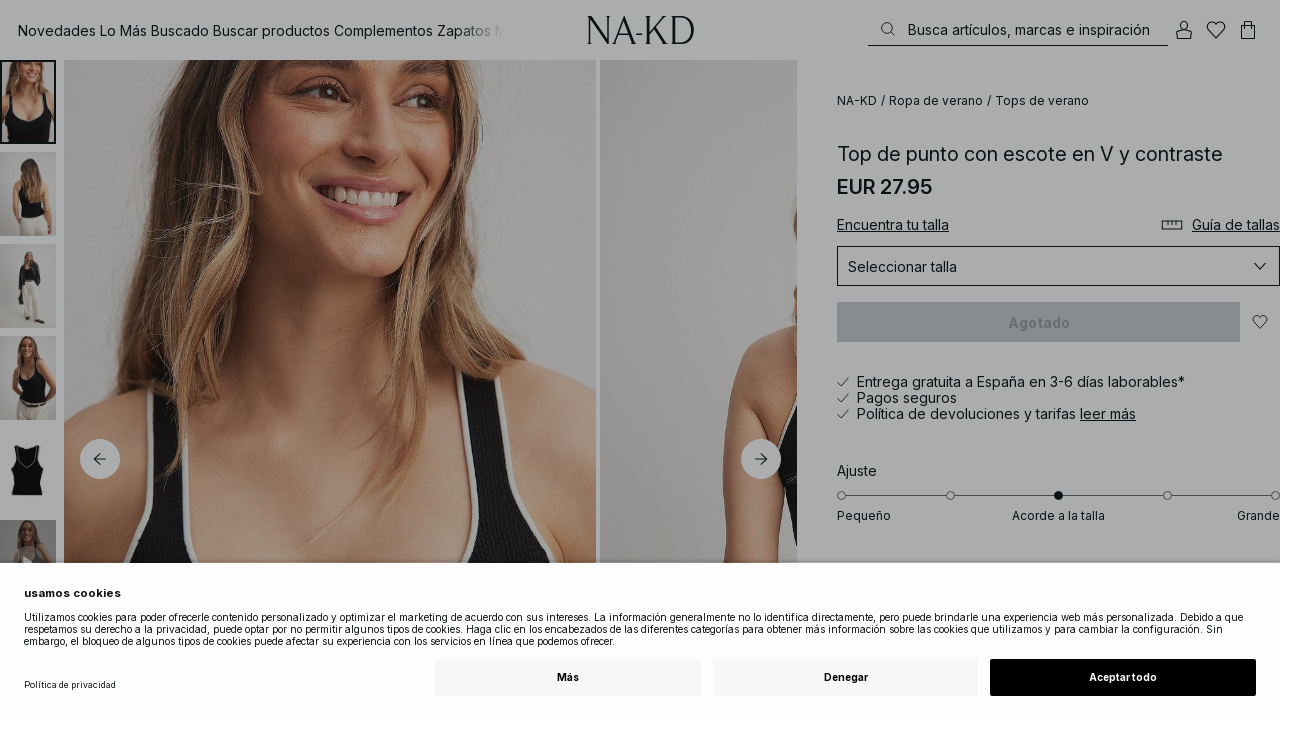

--- FILE ---
content_type: text/html; charset=utf-8
request_url: https://www.na-kd.com/es/buscar-productos/knitted-v-neck-contrast-top-black-1100-008780-0002
body_size: 85128
content:


<!DOCTYPE html>
<html lang="es">
<head>
    <meta charset="utf-8" />
    <meta name="viewport" content="user-scalable=no, width=device-width, initial-scale=1, maximum-scale=1">
    <meta name="robots" content="max-snippet:-1, max-image-preview:large, max-video-preview:-1" />
    
    <link rel="apple-touch-icon" sizes="180x180" href="/favicons/na-kd/apple-touch-icon.png?ref=5">
    <link rel="icon" type="image/png" href="/favicons/na-kd/favicon-32x32.png?ref=5" sizes="32x32">
    <link rel="icon" type="image/png" href="/favicons/na-kd/favicon-16x16.png?ref=5" sizes="16x16">
    <link rel="icon" type="image/png" href="/favicons/na-kd/favicon-192x192.png?ref=5" sizes="192x192">
    <link rel="icon" type="image/png" href="/favicons/na-kd/favicon-512x512.png?ref=5" sizes="512x512">
    <link rel="manifest" href="/manifest">
    <link rel="mask-icon" href="/favicons/na-kd/safari-pinned-tab.svg?ref=5" color="#ffffff">
    <link rel="shortcut icon" href="/favicons/na-kd/favicon.ico?ref=5">
    <meta name="msapplication-config" content="/browserconfig.xml">
    <meta name="theme-color" content="#ffffff">

		<link rel="preconnect" href="//app.usercentrics.eu">
		<link rel="preconnect" href="//api.usercentrics.eu">
		<link rel="preload" href="//app.usercentrics.eu/browser-ui/latest/loader.js" as="script">
		<script
            id="usercentrics-cmp"
            data-language="es"
            data-settings-id="Jq_Vycyzq"
                        src="https://app.usercentrics.eu/browser-ui/latest/loader.js"
            async
        ></script>
    <link rel="preconnect" href="https://fonts.googleapis.com">
    <link rel="preconnect" href="https://fonts.gstatic.com" crossorigin>
    <link href="https://fonts.googleapis.com/css2?family=Inter:ital,opsz,wght@0,14..32,100..900;1,14..32,100..900&display=swap" rel="stylesheet">

    <!-- Font optical sizing fix for iOS 16.0-16.3 -->
<style>
.isSafari16lessThan4 h1 {
  font-variation-settings: 'opsz' 60;
}
.isSafari16lessThan4 h2 {
  font-variation-settings: 'opsz' 35;
}
.isSafari16lessThan4 h3 {
  font-variation-settings: 'opsz' 30;
}
.isSafari16lessThan4 body {
  font-variation-settings: 'opsz' 25;
}
.isSafari16lessThan4 footer {
  font-variation-settings: 'opsz' 12;
}
</style>

<script>
(() => {
  var root = document.getElementsByTagName('html')[0];
  if (
    navigator.userAgent.indexOf('Safari') !== -1 &&
    navigator.userAgent.indexOf('Chrome') === -1 &&
    (navigator.userAgent.indexOf('Version/16.1') !== -1 ||
      navigator.userAgent.indexOf('Version/16.2') !== -1 ||
      navigator.userAgent.indexOf('Version/16.3') !== -1)
  ) {
    root.classList.add('isSafari16lessThan4');
  }
})();
</script>

        <script type='text/plain' data-usercentrics='Raygun'>
            !function (a, b, c, d, e, f, g, h) {
                a.RaygunObject = e, a[e] = a[e] || function () {
                    (a[e].o = a[e].o || []).push(arguments)
                }, f = b.createElement(c), g = b.getElementsByTagName(c)[0],
                    f.async = 1, f.src = d, g.parentNode.insertBefore(f, g), h = a.onerror, a.onerror = function (b, c, d, f, g) {
                        h && h(b, c, d, f, g), g || (g = new Error(b)), a[e].q = a[e].q || [], a[e].q.push({
                            e: g
                        })
                    }
            }(window, document, "script", "//cdn.raygun.io/raygun4js/raygun.min.js", "rg4js");
        </script>
        <script type='text/plain' data-usercentrics='Raygun'>
            rg4js('apiKey', 'eZxmgfM65j2SFntKL6IKxQ==');
            rg4js('enableCrashReporting', true);
            rg4js('setVersion', '179.2966.11187');
            rg4js('options', {
                ignore3rdPartyErrors: true,
                ignoreAjaxError: true,
                ignoreAjaxAbort: true
            });
        </script>
        <script type='text/plain' data-usercentrics='Raygun'>
            window.rg4js&&window.rg4js("onBeforeSend",function(a){function b(a){if(!a||0===a.length)return!0;var b=a[0],c=a[a.length-1];return!b.ColumnNumber&&!b.LineNumber||!b.ColumnNumber&&1===b.LineNumber||1===a.length&&(!b.MethodName||b.MethodName.toLowerCase().indexOf("onerror")!==-1)||(c.MethodName||"").toLowerCase().indexOf("global code")!==-1||(b.MethodName||"").indexOf("getUnownedAutofillableFormFieldElements_")!==-1||"?"===b.MethodName||(b.FileName||"").indexOf("googleusercontent.com")!==-1}for(var c=["InvalidStateError","Network request failed","__gCrWeb"],d=0;d<c.length;d++)if(a.Details.Error.Message.indexOf(c[d])!==-1)return null;return b(a.Details.Error.StackTrace)?null:a});
        </script>

    <link rel="alternate" hreflang="de" href="https://www.na-kd.com/de/produkte/knitted-v-neck-contrast-top-black-1100-008780-0002">
<link rel="alternate" hreflang="en" href="https://www.na-kd.com/en/products/knitted-v-neck-contrast-top-black-1100-008780-0002">
<link rel="alternate" hreflang="fr" href="https://www.na-kd.com/fr/tous-nos-produits/knitted-v-neck-contrast-top-black-1100-008780-0002">
<link rel="alternate" hreflang="nl" href="https://www.na-kd.com/nl/zoek-producten/knitted-v-neck-contrast-top-black-1100-008780-0002">
<link rel="alternate" hreflang="da-DK" href="https://www.na-kd.com/dk/alle-kategorier/knitted-v-neck-contrast-top-black-1100-008780-0002">
<link rel="alternate" hreflang="es-ES" href="https://www.na-kd.com/es/buscar-productos/knitted-v-neck-contrast-top-black-1100-008780-0002">
<link rel="alternate" hreflang="nb-NO" href="https://www.na-kd.com/no/alle-kategorier/knitted-v-neck-contrast-top-black-1100-008780-0002">
<link rel="alternate" hreflang="sv-SE" href="https://www.na-kd.com/sv/produkter/knitted-v-neck-contrast-top-black-1100-008780-0002">
<link rel="alternate" hreflang="x-default" href="https://www.na-kd.com/en/products/knitted-v-neck-contrast-top-black-1100-008780-0002">


    

    <title>Top de punto con escote en V y contraste Negro | NA-KD</title><link rel="stylesheet" type="text/css" href="/assets/browser.bundle.9042eb1aa6252fd92ebb.css" />
<link rel="stylesheet" type="text/css" href="/assets/countryadmin.bundle.9042eb1aa6252fd92ebb.css" />
<link rel="stylesheet" type="text/css" href="/assets/91.chunk.40135c3020647a7ef647.css" />
<link rel="stylesheet" type="text/css" href="/assets/93.chunk.f06a73f5eedaa43f81d7.css" />
<link rel="stylesheet" type="text/css" href="/assets/102.chunk.9518591881e782a86c71.css" />
<link rel="stylesheet" type="text/css" href="/assets/110.chunk.ec1d50263340a7658ddd.css" />
<link rel="stylesheet" type="text/css" href="/assets/116.chunk.2e36bcf802ffd5dcea04.css" />
<link rel="stylesheet" type="text/css" href="/assets/118.chunk.d0ddd098154dc06c1a5c.css" />
<link rel="stylesheet" type="text/css" href="/assets/119.chunk.61dba20a78e5e43eb553.css" />
<meta name="description" content="Este top tiene ajuste de forma. Tiene un material elástico tejido y un escote en V. El top tiene costuras de colores." data-dynamic="1" />
<meta name="robots" content="index,follow" data-dynamic="1" />
<meta property="og:url" content="https://www.na-kd.comhttps://www.na-kd.com/es/buscar-productos/knitted-v-neck-contrast-top-black-1100-008780-0002" data-dynamic="1" />
<meta property="og:type" content="website" data-dynamic="1" />
<meta property="og:title" content="Top de punto con escote en V y contraste Negro" data-dynamic="1" />
<meta property="og:description" content="Este top tiene ajuste de forma. Tiene un material elástico tejido y un escote en V. El top tiene costuras de colores." data-dynamic="1" />
<meta property="og:image" content="https://www.na-kd.comhttps://www.na-kd.com/globalassets/knitted_v-neck_contrast_top_1100-008780-0002_3233.jpg?ref=2BBA34CF1D" data-dynamic="1" />

                <script>
                if (!('Promise' in window && Promise.prototype.finally)) {
                    document.write('<' + 'script src="/assets/polyfills.bundle.cecc53977ddb1482ac1c.js" onerror="window.rg4js&&window.rg4js(\'send\', new Error(\'Failed to load: /assets/polyfills.bundle.cecc53977ddb1482ac1c.js\'))"></' + 'script>');
                }
                </script>
                <script>
                window.scopeReady = new Promise(function (res, rej) { window.resolveScopeReady = res; window.rejectScopeReady = rej; });
                </script>
            <link rel="canonical" href="https://www.na-kd.com/es/buscar-productos/knitted-v-neck-contrast-top-black-1100-008780-0002" id="link-canonical" />
<script src="/assets/browser.bundle.1aa5faa4fbb66e1479d2.js" async></script>
<script src="/assets/vendor.chunk.2220944d7f2d51eed1ce.js" async></script>
<link rel="stylesheet" type="text/css" href="/assets/browser.bundle.9042eb1aa6252fd92ebb.css" />
<link rel="stylesheet" type="text/css" href="/assets/countryadmin.bundle.9042eb1aa6252fd92ebb.css" />


    <meta name="google-site-verification" content="yvZ4osUKGvt-nlPZIRBD4MtM5KAEIlt4BSLVpC6weq8">
<meta name="google-site-verification" content="ziOomWIg7Q7y0iy5IWpxWvYyl4zh_xHvFqark8KjQg0">


    

    <script>
        (function(c,l,a,r,i,t,y){
        c[a]=c[a]||function(){(c[a].q=c[a].q||[]).push(arguments)};
        t=l.createElement(r);t.async=1;t.src="https://www.clarity.ms/tag/"+i;
        y=l.getElementsByTagName(r)[0];y.parentNode.insertBefore(t,y);
        })(window, document, "clarity", "script", "s1xph44wfx");
    </script>

</head>
    <body>
        <script type="text/javascript">
  window.dataLayer = window.dataLayer || [];

  function gtag() {
    dataLayer.push(arguments);
  }

  gtag('consent', 'default', {
    ad_storage: 'denied',
    ad_user_data: 'denied',
    ad_personalization: 'denied',
    analytics_storage: 'denied',
    wait_for_update: 500,
  });

  // Enable ads data redaction by default [optional]
  gtag('set', 'ads_data_redaction', true);
</script>

    <script type="text/javascript">
        // Google Tag Manager
        (function(w, d, s, l, i) {
            w[l] = w[l] || [];
            w[l].push({
                'gtm.start': new Date().getTime(),
                event: 'gtm.js'
            });
            var f = d.getElementsByTagName(s)[0],
                j = d.createElement(s),
                dl = l != 'dataLayer' ? '&l=' + l : '';
            j.async = true;
            j.src =
                'https://www.googletagmanager.com/gtm.js?id=' + i + dl;
            f.parentNode.insertBefore(j, f);
        })(window, document, 'script', 'dataLayer', 'GTM-W9RJXK5'); 
    </script>

        <script type = 'text/plain'  data-usercentrics='Klaviyo'>
var _learnq = _learnq || [];
_learnq.push(['account', 'PF6Tdw']);
(function () {
var b = document.createElement('script'); b.type = 'text/javascript'; b.async = true;
b.src = ('https:' == document.location.protocol ? 'https://' : 'http://') + 'a.klaviyo.com/media/js/analytics/analytics.js';
var a = document.getElementsByTagName('script')[0]; a.parentNode.insertBefore(b, a);
})();
</script>

        <div>
            <style>
                #not-supported {
                    display: none;
                }

                body.oldbrowser #not-supported {
                    display: block;
                    width: 100%;
                    background: #ED4856;
                    color: white;
                    padding: 15px;
                    position: fixed;
                    z-index: 999;
                    -webkit-transform: translateZ(0);
                    top: 173px;
                    font-size: 16px;
                    text-align: center;
                }
            </style>
            <style media="screen and (max-width : 360px) and (-webkit-max-device-pixel-ratio : 2)">
                body.oldbrowser #not-supported {
                    top: 56px;
                }
            </style>
            <style media="only screen and (min-device-width: 320px) and (max-device-width: 480px) and (-webkit-device-pixel-ratio: 2) and (device-aspect-ratio: 2/3)">
                body.oldbrowser #not-supported {
                    top: 56px;
                }
            </style>
            <style media="screen and (device-aspect-ratio: 40/71)">
                body.oldbrowser #not-supported {
                    top: 56px;
                }
            </style>
            <div id="not-supported">
                Parece que estás utilizando un navegador antiguo. Es posible que el sitio web no funcione como debería.
            </div>
            <div id="nakd-skip-to-content"></div>
            <div id="container">
<div style="height: 100vh; width: 100%">
    <div style="max-width: 1280px; margin: 0 auto; background: white; height: 100vh;">
        <a href="/" id="logo_splash_link" style="display: block; width: 60vw; max-width: 480px; max-height: 480px; margin: 0 auto; padding-top: 25vh; opacity: 0.3;">
<svg   viewBox="0 0 236 62" fill="none" xmlns="http://www.w3.org/2000/svg">
<path d="M41.2738 0V0.423291C41.2738 0.423291 44.6246 0.423291 44.6246 5.44836V51.2726L9.37492 0H0V0.423291C0 0.423291 3.35078 0.423291 3.35078 5.44836V56.5516C3.35078 61.5767 0 61.5767 0 61.5767V61.9939H10.0523V61.5767C10.0523 61.5767 6.70156 61.5767 6.70156 56.5516V6.83917L44.6186 61.9939H47.9693V5.38789C47.9996 0.423291 51.3262 0.423291 51.3262 0.423291V0H41.2738Z" fill="currentColor"/>
<path d="M104.158 56.6061C104.152 56.5879 104.146 56.5698 104.14 56.5516L82.6445 0H81.1687L59.6789 56.5456L59.6608 56.5879C57.7495 61.5767 54.2536 61.5767 54.2536 61.5767V61.9939H64.5418V61.5767C64.5418 61.5767 61.3785 61.5767 63.2354 56.6182L68.8301 41.8937H92.0617L97.6383 56.5637C99.5375 61.5767 96.35 61.5767 96.35 61.5767V61.9939H109.554V61.5828C109.56 61.5767 106.076 61.5767 104.158 56.6061ZM70.1123 38.5376L80.455 11.326L90.7976 38.5376H70.1123Z" fill="currentColor"/>
<path d="M179.436 61.5828V61.9939H176.079L176.073 61.9879H168.87L168.876 61.9939H165.525V61.5767C165.525 61.5767 168.585 61.5767 165.416 56.6061L165.374 56.5456L147.973 29.4852L137.763 41.6699V56.9145C137.92 61.5767 141.108 61.5767 141.108 61.5828V62H137.757V61.9879H128.34V61.5707C128.34 61.5707 131.69 61.5707 131.69 56.5456V5.44836C131.69 0.423291 128.34 0.423291 128.34 0.423291V0H141.108V0.423291C141.108 0.423291 137.92 0.423291 137.763 5.08554V36.4574L163.765 5.43022C167.95 0.423291 164.956 0.423291 164.956 0.423291V0H176.025V0.417244C176.025 0.417244 172.341 0.423291 168.15 5.39998L152.061 24.6053L172.988 57.1503C176.115 61.5767 179.442 61.5767 179.436 61.5828Z" fill="currentColor"/>
<path d="M231.742 13.0978C224.085 0.0120955 208.764 0 208.764 0H185.726V0.423291C185.726 0.423291 189.077 0.423291 189.077 5.44836V56.5516C189.077 61.5767 185.726 61.5767 185.726 61.5767V61.9939H208.764C236 61.9939 236 31.0212 236 31.0212C236 23.2749 234.294 17.4577 231.742 13.0978ZM226.292 46.9913C219.754 58.6439 206.672 58.6439 206.672 58.6439H195.15V3.37423L206.672 3.35004C229.927 3.35004 229.927 31.0212 229.927 31.0212C229.927 37.9268 228.476 43.1091 226.292 46.9913Z" fill="currentColor"/>
<path d="M107.781 38.5195L109.064 41.8937H121.838V38.5195H107.781Z" fill="currentColor"/>
<path d="M176.079 61.9939H168.876V61.9879H176.079V61.9939Z" fill="currentColor"/>
</svg>
        </a>
    </div>
</div></div>
            <div id="nakd-product-card-list-sustainable-box"></div>
            <div id="nakd-flyout"></div>
            <div id="nakd-tooltip"></div>
            <div id="nakd-modal"></div>
            <div id="nakd-toast"></div>
            <div style="display:none;display:-webkit-box;display:-webkit-flex;display:flex" id="flexbox"></div>
            <script>
                var flexEl = document.getElementById('flexbox');
                var validDisplays = ['-webkit-flex', 'flex'];
                var supportFlex = false;
                for (var i = 0; i < validDisplays.length; i++) {
                    if (validDisplays[i] === flexEl.style.display)
                        supportFlex = true;
                }
                if (!supportFlex || !('querySelector' in document) || !('localStorage' in window) || !('addEventListener' in window)) {
                    document.body.className += ' oldbrowser';
                }
            </script>
            <script>
                if (navigator.userAgent.indexOf('MSIE') !== -1 || navigator.appVersion.indexOf('Trident/') > 0) {
                    document.body.className += ' oldbrowser';
                }
            </script>
      
            
                <script>
                window.CURRENT_VERSION = '179.2966.11187';
                window.IS_SERVER_SIDE_RENDERED = false;
                window.APP_SHELL_DATA = {"siteSettings":{"localizationPage":{"url":"/es/common-localization"},"searchPage":{"url":"/es/buscar"},"checkoutPage":{"url":"/es/pago"},"orderConfirmationPage":{"url":"/es/pago/order-confirmation-page"},"forgotPasswordPage":null,"myPagesPage":{"url":"/es/mi-perfil"},"myOrdersPage":{"url":"/es/mi-perfil/mis-pedidos"},"myNotificationsPage":{"url":"/es/mi-perfil/mis-notificaciones"},"myWardrobePage":{"url":"/es/mi-perfil/mi-armario"},"myLikesPage":{"url":"/es/mis-favoritas"},"mySocialSellingPage":{"url":"/es/mi-perfil/compras-sociales"},"browseProductsPage":{"url":"/es/buscar-productos"},"customerCarePage":{"url":"/es/atencion-al-cliente/contact-us"},"returnsPage":{"url":"/es/na-kd.com-international-returns--refund-policy"},"termsAndConditionsPage":{"url":"/es/na-kd-fashion---terms-and-conditions"},"privacyPolicyPage":{"url":"/es/na-kd.com-privacy-policy"},"customerServiceLandingPage":{"url":"/es/atencion-al-cliente"},"socialSellingTermsPage":{"url":"/es/mi-perfil/compras-sociales"},"circleProductsPage":null,"circleWhatHappensNext":null,"trackingPage":{"url":"/es/tracking"},"enableSustainableLinkInBadge":false,"sustainablePage":{"url":"/en/sustainability-commitments"},"cookieConsentKey":"Jq_Vycyzq","myAccountInformationPage":{"url":"/es/mi-perfil/my-account-information"},"returnPolicyPage":{"url":"/es/na-kd.com-international-returns--refund-policy"},"returnPortalPage":{"url":"/es/return-portal"},"magazineArticleListingPage":null,"newArrivalsPage":{"url":"/es/novedades"},"appPromotionPage":null,"startPage":{"url":"/es"}},"sizeGuideJson":"{\n  \"sizes\": {\n    \"clothes\": {\n      \"INT\": [\n        \"XX-Small\",\n        \"X-Small\",\n        \"Small\",\n        \"Medium\",\n        \"Large\",\n        \"X-Large\",\n        \"XX-Large\",\n        \"XXX-Large\",\n        \"4X-Large\",\n        \"5X-Large\",\n        \"6X-Large\",\n        \"7X-Large\"\n      ],\n      \"EU\": [\"32\", \"34\", \"36\", \"38\", \"40\", \"42\", \"44\", \"46\", \"48\", \"50\", \"52\", \"54\"],\n      \"UK/AUS\": [\"6\", \"8\", \"10\", \"12\", \"14\", \"16\", \"18\", \"20\", \"22\", \"24\", \"26\", \"28\"],\n      \"US\": [\"2\", \"4\", \"6\", \"8\", \"10\", \"12\", \"14\", \"16\", \"18\", \"20\", \"22\", \"24\"],\n      \"FR/ES\": [\"34\", \"36\", \"38\", \"40\", \"42\", \"44\", \"46\", \"48\", \"50\", \"52\", \"54\", \"56\"],\n      \"IT\": [\"38\", \"40\", \"42\", \"44\", \"46\", \"48\", \"50\", \"52\", \"54\", \"56\", \"58\", \"60\"]\n    },\n    \"alpha5\": {\n      \"INT\": [\"XS\", \"S\", \"M\", \"L\", \"XL\"],\n      \"EU\": [\"32\", \"34-36\", \"38-40\", \"42-44\", \"46\"],\n      \"UK/AUS\": [\"6\", \"8-10\", \"12-14\", \"16-18\", \"20\"],\n      \"US\": [\"2\", \"4-6\", \"8-10\", \"12-14\", \"16\"],\n      \"FR/ES\": [\"34\", \"36-38\", \"40-42\", \"44-46\", \"48\"],\n      \"IT\": [\"38\", \"40-42\", \"44-46\", \"48-50\", \"52\"]\n    },\n    \"waist\": {\n      \"INT\": [\n        \"XX-Small\",\n        \"X-Small\",\n        \"Small\",\n        \"Medium\",\n        \"Large\",\n        \"X-Large\",\n        \"XX-Large\",\n        \"XXX-Large\",\n        \"4X-Large\",\n        \"5X-Large\",\n        \"6X-Large\",\n        \"7X-Large\"\n      ],\n      \"EU\": [\"32\", \"34\", \"36\", \"38\", \"40\", \"42\", \"44\", \"46\", \"48\", \"50\", \"52\", \"54\"],\n      \"UK/AUS\": [\"6\", \"8\", \"10\", \"12\", \"14\", \"16\", \"18\", \"20\", \"22\", \"24\", \"26\", \"28\"],\n      \"US\": [\"2\", \"4\", \"6\", \"8\", \"10\", \"12\", \"14\", \"16\", \"18\", \"20\", \"22\", \"24\"],\n      \"FR/ES\": [\"34\", \"36\", \"38\", \"40\", \"42\", \"44\", \"46\", \"48\", \"50\", \"52\", \"54\", \"56\"],\n      \"IT\": [\"38\", \"40\", \"42\", \"44\", \"46\", \"48\", \"50\", \"52\", \"54\", \"56\", \"58\", \"60\"]\n    },\n    \"trousers\": {\n      \"INT\": [\n        \"XX-Small\",\n        \"X-Small\",\n        \"Small\",\n        \"Medium\",\n        \"Large\",\n        \"X-Large\",\n        \"XX-Large\",\n        \"XXX-Large\",\n        \"4X-Large\",\n        \"5X-Large\",\n        \"6X-Large\",\n        \"7X-Large\"\n      ],\n      \"EU\": [\"32\", \"34\", \"36\", \"38\", \"40\", \"42\", \"44\", \"46\", \"48\", \"50\", \"52\", \"54\"],\n      \"UK/AUS\": [\"6\", \"8\", \"10\", \"12\", \"14\", \"16\", \"18\", \"20\", \"22\", \"24\", \"26\", \"28\"],\n      \"US\": [\"2\", \"4\", \"6\", \"8\", \"10\", \"12\", \"14\", \"16\", \"18\", \"20\", \"22\", \"24\"],\n      \"FR/ES\": [\"34\", \"36\", \"38\", \"40\", \"42\", \"44\", \"46\", \"48\", \"50\", \"52\", \"54\", \"56\"],\n      \"IT\": [\"38\", \"40\", \"42\", \"44\", \"46\", \"48\", \"50\", \"52\", \"54\", \"56\", \"58\", \"60\"]\n    },\n    \"bras\": {\n      \"EU\": [\n        \"70A\",\n        \"75A\",\n        \"80A\",\n        \"85A\",\n        \"70B\",\n        \"75B\",\n        \"80B\",\n        \"85B\",\n        \"70C\",\n        \"75C\",\n        \"80C\",\n        \"85C\",\n        \"70D\",\n        \"75D\",\n        \"80D\",\n        \"85D\"\n      ],\n      \"UK\": [\n        \"32A\",\n        \"34A\",\n        \"36A\",\n        \"38A\",\n        \"32B\",\n        \"34B\",\n        \"36B\",\n        \"38B\",\n        \"32C\",\n        \"34C\",\n        \"36C\",\n        \"38C\",\n        \"32D\",\n        \"34D\",\n        \"36D\",\n        \"38D\"\n      ],\n      \"FR/ES\": [\n        \"85A\",\n        \"90A\",\n        \"95A\",\n        \"100A\",\n        \"85B\",\n        \"90B\",\n        \"95B\",\n        \"100B\",\n        \"85C\",\n        \"90C\",\n        \"95C\",\n        \"100C\",\n        \"85D\",\n        \"90D\",\n        \"95D\",\n        \"100D\"\n      ],\n      \"IT\": [\"2A\", \"3A\", \"4A\", \"5A\", \"2B\", \"3B\", \"4B\", \"5B\", \"2C\", \"3C\", \"4C\", \"5C\", \"2D\", \"3D\", \"4D\", \"5D\"]\n    },\n    \"shoes\": {\n      \"EU\": [\"35\", \"36\", \"37\", \"38\", \"39\", \"40\", \"41\", \"42\"],\n      \"UK\": [\"2\", \"3\", \"4\", \"5\", \"6\", \"7\", \"8\", \"9\"],\n      \"US\": [\"4,5\", \"5,5\", \"6,5\", \"7,5\", \"8,5\", \"9,5\", \"10,5\", \"11,5\"],\n      \"cm\": [\"22,3\", \"23\", \"23,6\", \"24,3\", \"25\", \"25,6\", \"26,3\", \"26,9\"],\n      \"INT\": []\n    },\n    \"kids\": {\n      \"EU\": [\"1.5 yr\", \"2 yr\", \"3 yr\", \"4 yr\", \"5 yr\", \"6 yr\", \"7 yr\", \"8 yr\"],\n      \"cm\": [\"86\", \"92\", \"98\", \"104\", \"110\", \"116\", \"122\", \"128\"],\n      \"INT\": []\n    },\n    \"phonecase\": {\n      \"EU\": []\n    }\n  },\n  \"measurements\": {\n    \"clothes\": {\n      \"Busto (cm)\": [\"80\", \"84\", \"88\", \"92\", \"96\", \"100\", \"104\", \"108\", \"114\", \"120\", \"126\", \"132\"],\n      \"Cintura (cm)\": [\"62\", \"66\", \"70\", \"74\", \"78\", \"82\", \"86\", \"90\", \"96\", \"102\", \"108\", \"114\"],\n      \"Cadera (cm)\": [\"86\", \"90\", \"94\", \"98\", \"102\", \"106\", \"110\", \"114\", \"120\", \"126\", \"132\", \"138\"]\n    },\n    \"alpha5\": {\n      \"Busto (cm)\": [\"80\", \"88\", \"96\", \"104\", \"108\"],\n      \"Cintura (cm)\": [\"60\", \"70\", \"78\", \"86\", \"90\"],\n      \"Cadera (cm)\": [\"86\", \"94\", \"102\", \"110\", \"114\"]\n    },\n    \"waist\": {\n      \"Cintura (cm)\": [\"62\", \"66\", \"70\", \"74\", \"78\", \"82\", \"86\", \"90\", \"96\", \"102\", \"108\", \"114\"],\n      \"Cadera (cm)\": [\"86\", \"90\", \"94\", \"98\", \"102\", \"106\", \"110\", \"114\", \"120\", \"126\", \"132\", \"138\"]\n    },\n    \"trousers\": {\n      \"Cintura (cm)\": [\"62\", \"66\", \"70\", \"74\", \"78\", \"82\", \"86\", \"90\", \"96\", \"102\", \"108\", \"114\"],\n      \"Cadera (cm)\": [\"86\", \"90\", \"94\", \"98\", \"102\", \"106\", \"110\", \"114\", \"120\", \"126\", \"132\", \"138\"]\n    },\n    \"bras\": {\n      \"Bajo pecho (cm)\": [\n        \"68-72\",\n        \"73-77\",\n        \"78-82\",\n        \"83-87\",\n        \"68-72\",\n        \"73-77\",\n        \"78-82\",\n        \"83-87\",\n        \"68-72\",\n        \"73-77\",\n        \"78-82\",\n        \"83-87\",\n        \"68-72\",\n        \"73-77\",\n        \"78-82\",\n        \"83-87\"\n      ],\n      \"Pecho (cm)\": [\n        \"82-84\",\n        \"87-89\",\n        \"92-94\",\n        \"97-99\",\n        \"84-86\",\n        \"89-91\",\n        \"94-96\",\n        \"99-101\",\n        \"86-88\",\n        \"91-93\",\n        \"96-98\",\n        \"101-103\",\n        \"88-90\",\n        \"93-95\",\n        \"98-100\",\n        \"103-105\"\n      ]\n    },\n    \"shoes\": {\n      \"cm\": [\"22,3\", \"23\", \"23,6\", \"24,3\", \"25\", \"25,6\", \"26,3\", \"26,9\"]\n    },\n    \"kids\": {\n      \"cm\": [\"86\", \"92\", \"98\", \"104\", \"110\", \"116\", \"122\", \"128\"]\n    },\n    \"phonecase\": {}\n  }\n}","sizeGuideData":{"type":"Avensia.Common.Features.AppShell.SizeGuideDataViewModel,Avensia.Common","context":null,"resolveMode":"manual","preloadBehavior":"overrideCache","preloaded":null},"myPageMenu":{"type":"Avensia.Common.Features.Account.MyPages.MyPageMenuViewModel,Avensia.Common","context":null,"resolveMode":"manual","preloadBehavior":"overrideCache","preloaded":null},"cart":{"type":"Avensia.Common.Features.Cart.Models.CartViewModel,Avensia.Common","context":null,"resolveMode":"auto","preloadBehavior":"overrideCache","preloaded":null},"lazyLoadedFooter":null,"footer":{"title":null,"backgroundColor":null,"newsletter":{"block":{"signupHeading":{"$c":"Suscríbete para disfrutar de ofertas especiales, eventos exclusivos y consigue un 15 % de descuento en tu primera compra."},"submitButtonText":{"$c":"SUSCRÍBETE"},"emailPlaceholderText":{"$c":"Email aquí"},"privacyPolicyText":{"$c":"Para más detalles, visita nuestra política de privacidad"},"signupModalSubtitleContent":{"$c":{"items":[{"text":{"$c":{"html":[{"tag":"div","children":["Suscríbete para disfrutar de ofertas especiales, eventos exclusivos y consigue un 15 % de descuento en tu primera compra."]}],"componentName":"EPiServer.Core.XhtmlString"}},"componentName":"Avensia.Common.Features.Shared.Blocks.Html.TextBlock"}],"componentName":"EPiServer.Core.ContentArea"}},"componentName":"Avensia.Common.Features.Shared.Blocks.Newsletter.NewsletterBlock"}},"copyrightContentArea":{"items":[{"iconUrl":{"$c":{"url":"/siteassets/nakd_logo.jpg?ref=562246FF6E"}},"versionNr":{"$c":" "},"text":{"$c":"Copyright 2025 Nakdcom One World AB"},"componentName":"Avensia.Common.Features.Shared.Blocks.FooterBlocks.Copyright.CopyrightBlock"}],"componentName":"EPiServer.Core.ContentArea"},"legalLinks":{"links":[{"title":"Términos y Condiciones","text":"Términos y Condiciones","href":"/es/na-kd-fashion---terms-and-conditions"},{"title":"Términos y Condiciones Social","text":"Términos y Condiciones Social","href":"/es/condiciones-concursos-sociales"},{"title":"Política de Privacidad","text":"Política de Privacidad","href":"/es/na-kd.com-privacy-policy"},{"title":"Cookie Policy","text":"Cookie Policy","href":"/es/politica-de-cookies"}],"componentName":"EPiServer.SpecializedProperties.LinkItemCollection"},"infoPurchaseContentArea":null,"aboutShortBlocks":null,"optionLinksContentArea":{"items":[{"title":"Atención al cliente","optionLinks":[{"linkText":"Ayuda","linkUrl":"/es/atencion-al-cliente","targetId":134887,"target":"_blank"},{"linkText":"Política de devoluciones","linkUrl":"/es/na-kd.com-international-returns--refund-policy","targetId":42032,"target":null},{"linkText":"Página de devoluciones","linkUrl":"/es/return-portal","targetId":445724,"target":null},{"linkText":"Gift cards","linkUrl":"/es/brands/na-kd-gift-card","targetId":1073744593,"target":null}],"isMobileVisible":true,"shouldShowPrivacySettings":false,"identifier":781611,"componentName":"Avensia.Common.Features.Shared.Blocks.FooterBlocks.OptionLinks.OptionLinksBlockViewModel"},{"title":"Sobre NA-KD","optionLinks":[{"linkText":"Acerca de","linkUrl":"/es/quienes-somos","targetId":42066,"target":null},{"linkText":"Vacantes","linkUrl":"https://career.na-kd.com/","targetId":-1,"target":"_blank"},{"linkText":"Contacto corporativo","linkUrl":"/es/informacion-corporativa","targetId":42072,"target":null},{"linkText":"Sostenibilidad","linkUrl":"/en/sustainability-commitments","targetId":471791,"target":null}],"isMobileVisible":true,"shouldShowPrivacySettings":false,"identifier":306,"componentName":"Avensia.Common.Features.Shared.Blocks.FooterBlocks.OptionLinks.OptionLinksBlockViewModel"},{"title":"Síguenos","optionLinks":[{"linkText":"Instagram","linkUrl":"https://www.instagram.com/nakdfashion/","targetId":-1,"target":null},{"linkText":"TikTok","linkUrl":"https://www.tiktok.com/@nakdfashion?","targetId":-1,"target":"_blank"},{"linkText":"Facebook","linkUrl":"https://www.facebook.com/nakdfashion","targetId":-1,"target":null},{"linkText":"Pinterest","linkUrl":"https://www.pinterest.com/nakdfashion/","targetId":-1,"target":null},{"linkText":"YouTube","linkUrl":"https://www.youtube.com/channel/UCRR2QSC4q5ANQGq4D5YxZuA/featured","targetId":-1,"target":null}],"isMobileVisible":true,"shouldShowPrivacySettings":false,"identifier":303,"componentName":"Avensia.Common.Features.Shared.Blocks.FooterBlocks.OptionLinks.OptionLinksBlockViewModel"}],"componentName":"EPiServer.Core.ContentArea"}},"mainMenu":{"drawerFooterLinks":[{"url":"/es/atencion-al-cliente","name":"Customer Care"}],"drawerHeaderImages":null,"drawerPromotion":{"items":[{"html":{"$c":{"html":[{"tag":"style","children":[".sg-BlackWeek1-badge,\n.sg-BlackWeek2-badge,\n.sg-BlackWeek3-badge,\n.sg-BlackWeek4-badge,\n.sg-DiscountAppliedAtCheckout-badge {\n  background: #0c1214;\n  color: #ffffff;\n}\n"]}],"componentName":"EPiServer.Core.XhtmlString"}},"displayImage":{"$c":false},"blockHeight":{"$c":0.0},"blockWidth":{"$c":0.0},"componentName":"Avensia.Common.Features.Shared.Blocks.Html.HtmlBlock"},{"html":{"$c":{"html":[{"tag":"style","children":["\n  /* ACQ-1176 */\n\nsvg[stroke-width='nonScaling'] altGlyph,\nsvg[stroke-width='nonScaling'] circle,\nsvg[stroke-width='nonScaling'] ellipse,\nsvg[stroke-width='nonScaling'] line,\nsvg[stroke-width='nonScaling'] path,\nsvg[stroke-width='nonScaling'] polygon,\nsvg[stroke-width='nonScaling'] polyline,\nsvg[stroke-width='nonScaling'] rect,\nsvg[stroke-width='nonScaling'] text,\nsvg[stroke-width='nonScaling'] textPath,\nsvg[stroke-width='nonScaling'] tref,\nsvg[stroke-width='nonScaling'] tspan {\n  vector-effect: non-scaling-stroke;\n  stroke: currentColor;\n}\n\n"]}],"componentName":"EPiServer.Core.XhtmlString"}},"displayImage":{"$c":false},"blockHeight":{"$c":0.0},"blockWidth":{"$c":0.0},"componentName":"Avensia.Common.Features.Shared.Blocks.Html.HtmlBlock"}],"componentName":"EPiServer.Core.ContentArea"},"mobileMenuDarkTheme":false,"mobileMenuBackgroundColorOverride":null},"menu":{"menuItems":[{"url":"/es/novedades","name":"Novedades","images":[],"submenuItems":null,"colorScheme":"dark","backgroundColorOverride":null,"headerColorOverride":null,"id":941373,"targetId":42075},{"url":"/es/los-mas-vendidos","name":"Lo Más Buscado","images":[],"submenuItems":null,"colorScheme":"dark","backgroundColorOverride":null,"headerColorOverride":null,"id":941390,"targetId":45264},{"url":"/es/buscar-productos","name":"Buscar productos","images":[{"image":{"$c":{"url":"/globalassets/menu/2026/01-january/trending-1.jpg?ref=66499863E3"}},"title":{"$c":"Pre-Spring"},"link":{"$c":{"url":"/es/campaigns/2025/a-pre-spring-sneak-peek"}},"columnSpan":{"$c":0},"componentName":"Avensia.Common.Features.SiteLayout.MainMenu.Blocks.MenuImageBlock"},{"image":{"$c":{"url":"/globalassets/menu/2026/01-january/trending-2.jpg?ref=C53CD97AE8"}},"title":{"$c":"Tailoring"},"link":{"$c":{"url":"/es/category/outfits-oficina"}},"columnSpan":{"$c":0},"componentName":"Avensia.Common.Features.SiteLayout.MainMenu.Blocks.MenuImageBlock"},{"image":{"$c":{"url":"/globalassets/menu/2026/01-january/trending-3.jpg?ref=FDA4D1C767"}},"title":{"$c":"Coats & Jackets"},"link":{"$c":{"url":"/es/category/abrigos-y-chaquetas"}},"columnSpan":{"$c":0},"componentName":"Avensia.Common.Features.SiteLayout.MainMenu.Blocks.MenuImageBlock"}],"submenuItems":[{"header":"CATEGORÍAS","links":[{"url":"/es/buscar-productos","name":"Ver todo","targetId":37986,"color":null},{"url":"/es/category/vestidos","name":"Vestidos","targetId":1073742585,"color":null},{"url":"/es/category/tops","name":"Tops","targetId":1073742592,"color":null},{"url":"/es/category/jerseis","name":"Jerséis","targetId":1073742600,"color":null},{"url":"/es/category/sudaderas","name":"Sudaderas","targetId":1073745203,"color":null},{"url":"/es/category/camisas-y-blusas","name":"Camisas & Blusas","targetId":1073743294,"color":null},{"url":"/es/category/abrigos-y-chaquetas","name":"Abrigos & Chaquetas","targetId":1073742624,"color":null},{"url":"/es/category/americanas","name":"Americanas","targetId":1073742718,"color":null},{"url":"/es/category/pantalones","name":"Pantalones","targetId":1073742692,"color":null},{"url":"/es/category/vaqueros","name":"Vaqueros","targetId":1073743634,"color":null},{"url":"/es/category/faldas","name":"Faldas","targetId":1073742644,"color":null},{"url":"/es/category/shorts","name":"Shorts","targetId":1073742638,"color":null},{"url":"/es/category/banadores","name":"Bañadores","targetId":1073742614,"color":null},{"url":"/es/category/lenceria","name":"Lencería","targetId":1073742662,"color":null},{"url":"/es/category/dos-piezas","name":"Dos piezas","targetId":1073744122,"color":null},{"url":"/es/categories/premium-selection","name":"Premium Selection","targetId":961406,"color":null},{"url":"/es/category/coleccion-fiesta","name":"Party Collections","targetId":1073744025,"color":null},{"url":"/es/outlet","name":"Premios especiales","targetId":848141,"color":"#EB1010"}]}],"colorScheme":"dark","backgroundColorOverride":null,"headerColorOverride":null,"id":941391,"targetId":37986},{"url":"/es/category/complementos","name":"Complementos","images":[{"image":{"$c":{"url":"/globalassets/menu/2026/01-january/acc/acc_bags.jpg?ref=1F3B61C166"}},"title":{"$c":"Bags"},"link":{"$c":{"url":"/es/category/complementos/bolsos"}},"columnSpan":{"$c":0},"componentName":"Avensia.Common.Features.SiteLayout.MainMenu.Blocks.MenuImageBlock"},{"image":{"$c":{"url":"/globalassets/menu/2026/01-january/acc/acc_newin.jpg?ref=6EDD9EDA2E"}},"title":{"$c":"New in"},"link":{"$c":{"url":"/es/category/complementos?sortBy=date"}},"columnSpan":{"$c":0},"componentName":"Avensia.Common.Features.SiteLayout.MainMenu.Blocks.MenuImageBlock"},{"image":{"$c":{"url":"/globalassets/menu/2026/01-january/acc/acc_preminum.jpg?ref=ABCD483035"}},"title":{"$c":"Premium Accessories"},"link":{"$c":{"url":"/es/categories/premium-selection?sortBy=popularity&count=18&p_categories_en-us=c_1-32935"}},"columnSpan":{"$c":0},"componentName":"Avensia.Common.Features.SiteLayout.MainMenu.Blocks.MenuImageBlock"}],"submenuItems":[{"header":"CATEGORÍAS","links":[{"url":"/es/category/complementos","name":"Ver todo","targetId":1073742631,"color":null},{"url":"/es/category/complementos/bolsos","name":"Bolsos","targetId":1073742674,"color":null},{"url":"/es/category/complementos/joyeria","name":"Joyería","targetId":1073742630,"color":null},{"url":"/es/category/complementos/gafas-de-sol","name":"Gafas de sol","targetId":1073742677,"color":null},{"url":"/es/category/complementos/cinturones","name":"Cinturones","targetId":1073742834,"color":null},{"url":"/es/category/complementos/panuelos","name":"Pañuelos","targetId":1073742737,"color":null},{"url":"/es/category/complementos/gorros-y-guantes","name":"Gorros & Guantes","targetId":1073742722,"color":null},{"url":"/es/category/complementos/accesorios-para-el-pelo","name":"Accesorios para el pelo","targetId":1073742859,"color":null},{"url":"/es/category/complementos/guantes","name":"Guantes","targetId":1073742721,"color":null}]}],"colorScheme":"dark","backgroundColorOverride":null,"headerColorOverride":null,"id":941374,"targetId":1073742631},{"url":"/es/category/zapatos","name":"Zapatos","images":[{"image":{"$c":{"url":"/globalassets/menu/2026/01-january/shoes/shoes-1.jpg?ref=99E75CA42A"}},"title":{"$c":"Heels"},"link":{"$c":{"url":"/es/category/zapatos/heels"}},"columnSpan":{"$c":0},"componentName":"Avensia.Common.Features.SiteLayout.MainMenu.Blocks.MenuImageBlock"},{"image":{"$c":{"url":"/globalassets/menu/2026/01-january/shoes/shoes-2.jpg?ref=815A7E3626"}},"title":{"$c":"Flats"},"link":{"$c":{"url":"/es/category/zapatos/zapatos-planos"}},"columnSpan":{"$c":0},"componentName":"Avensia.Common.Features.SiteLayout.MainMenu.Blocks.MenuImageBlock"},{"image":{"$c":{"url":"/globalassets/menu/2026/01-january/shoes/shoes-3.jpg?ref=C3108A88E2"}},"title":{"$c":"Premium shoes"},"link":{"$c":{"url":"/es/categories/premium-selection?sortBy=popularity&count=18&p_categories_en-us=c_1-32961"}},"columnSpan":{"$c":0},"componentName":"Avensia.Common.Features.SiteLayout.MainMenu.Blocks.MenuImageBlock"}],"submenuItems":[{"header":"CATEGORÍAS","links":[{"url":"/es/category/zapatos","name":"Ver todo","targetId":1073742620,"color":null},{"url":"/es/category/zapatos/zapatos-planos","name":"Zapatos planos","targetId":1073744115,"color":null},{"url":"/es/category/zapatos/heels","name":"Heels","targetId":1073745199,"color":null},{"url":"/es/category/zapatos/zapatos-de-cuero","name":"Zapatos de cuero","targetId":1073745538,"color":null},{"url":"/es/category/zapatos/botas","name":"Botas","targetId":1073742655,"color":null}]}],"colorScheme":"dark","backgroundColorOverride":null,"headerColorOverride":null,"id":941406,"targetId":1073742620},{"url":"/en/magazine","name":"Magazine","images":[],"submenuItems":null,"colorScheme":"dark","backgroundColorOverride":null,"headerColorOverride":null,"id":941414,"targetId":930990}],"mobileSubmenuItems":[{"url":"/es/mi-perfil","name":"Mi cuenta","targetId":42071,"color":null},{"url":"/es/atencion-al-cliente","name":"Atención al cliente","targetId":134887,"color":null}]},"currentUser":{"isLoggedIn":false,"email":null,"firstName":null,"fullName":null,"userName":null,"instagramAccount":null,"country":null,"trackingUser":null,"optimizelyKey":"ee39e782-25fa-4917-ae93-14b9296670bc","optimizelyUserAttributes":{"IsLoggedIn":false,"Platform":"Desktop","CountryCode":"ESP","Language":"es-ES","$opt_user_agent":"Mozilla/5.0 (Macintosh; Intel Mac OS X 10_15_7) AppleWebKit/537.36 (KHTML, like Gecko) Chrome/131.0.0.0 Safari/537.36; ClaudeBot/1.0; +claudebot@anthropic.com)","UserAgent":"Mozilla/5.0 (Macintosh; Intel Mac OS X 10_15_7) AppleWebKit/537.36 (KHTML, like Gecko) Chrome/131.0.0.0 Safari/537.36; ClaudeBot/1.0; +claudebot@anthropic.com)"},"isUserBlocked":false},"currency":"EUR","logoContent":"<svg   viewBox=\"0 0 236 62\" fill=\"none\" xmlns=\"http://www.w3.org/2000/svg\">\n<path d=\"M41.2738 0V0.423291C41.2738 0.423291 44.6246 0.423291 44.6246 5.44836V51.2726L9.37492 0H0V0.423291C0 0.423291 3.35078 0.423291 3.35078 5.44836V56.5516C3.35078 61.5767 0 61.5767 0 61.5767V61.9939H10.0523V61.5767C10.0523 61.5767 6.70156 61.5767 6.70156 56.5516V6.83917L44.6186 61.9939H47.9693V5.38789C47.9996 0.423291 51.3262 0.423291 51.3262 0.423291V0H41.2738Z\" fill=\"currentColor\"/>\n<path d=\"M104.158 56.6061C104.152 56.5879 104.146 56.5698 104.14 56.5516L82.6445 0H81.1687L59.6789 56.5456L59.6608 56.5879C57.7495 61.5767 54.2536 61.5767 54.2536 61.5767V61.9939H64.5418V61.5767C64.5418 61.5767 61.3785 61.5767 63.2354 56.6182L68.8301 41.8937H92.0617L97.6383 56.5637C99.5375 61.5767 96.35 61.5767 96.35 61.5767V61.9939H109.554V61.5828C109.56 61.5767 106.076 61.5767 104.158 56.6061ZM70.1123 38.5376L80.455 11.326L90.7976 38.5376H70.1123Z\" fill=\"currentColor\"/>\n<path d=\"M179.436 61.5828V61.9939H176.079L176.073 61.9879H168.87L168.876 61.9939H165.525V61.5767C165.525 61.5767 168.585 61.5767 165.416 56.6061L165.374 56.5456L147.973 29.4852L137.763 41.6699V56.9145C137.92 61.5767 141.108 61.5767 141.108 61.5828V62H137.757V61.9879H128.34V61.5707C128.34 61.5707 131.69 61.5707 131.69 56.5456V5.44836C131.69 0.423291 128.34 0.423291 128.34 0.423291V0H141.108V0.423291C141.108 0.423291 137.92 0.423291 137.763 5.08554V36.4574L163.765 5.43022C167.95 0.423291 164.956 0.423291 164.956 0.423291V0H176.025V0.417244C176.025 0.417244 172.341 0.423291 168.15 5.39998L152.061 24.6053L172.988 57.1503C176.115 61.5767 179.442 61.5767 179.436 61.5828Z\" fill=\"currentColor\"/>\n<path d=\"M231.742 13.0978C224.085 0.0120955 208.764 0 208.764 0H185.726V0.423291C185.726 0.423291 189.077 0.423291 189.077 5.44836V56.5516C189.077 61.5767 185.726 61.5767 185.726 61.5767V61.9939H208.764C236 61.9939 236 31.0212 236 31.0212C236 23.2749 234.294 17.4577 231.742 13.0978ZM226.292 46.9913C219.754 58.6439 206.672 58.6439 206.672 58.6439H195.15V3.37423L206.672 3.35004C229.927 3.35004 229.927 31.0212 229.927 31.0212C229.927 37.9268 228.476 43.1091 226.292 46.9913Z\" fill=\"currentColor\"/>\n<path d=\"M107.781 38.5195L109.064 41.8937H121.838V38.5195H107.781Z\" fill=\"currentColor\"/>\n<path d=\"M176.079 61.9939H168.876V61.9879H176.079V61.9939Z\" fill=\"currentColor\"/>\n</svg>\n","logoIsSvg":true,"countries":{"AND":"Andorra","AUS":"Australia","AUT":"Austria","BEL":"Belgium","BIH":"Bosnia and Herzegovina","BRN":"Brunei Darussalam","BGR":"Bulgaria","HRV":"Croatia","CYP":"Cyprus","CZE":"Czechia","DNK":"Denmark","DJI":"Djibouti","EST":"Estonia","ETH":"Ethiopia","FJI":"Fiji","FIN":"Finland","FRA":"France","DEU":"Germany","GRC":"Greece","HTI":"Haiti","HUN":"Hungary","ISL":"Iceland","IRL":"Ireland","ITA":"Italy","JAM":"Jamaica","JPN":"Japan","KWT":"Kuwait","LAO":"Lao People's Democratic Republic","LVA":"Latvia","LTU":"Lithuania","LUX":"Luxembourg","MDG":"Madagascar","MLT":"Malta","MEX":"Mexico","MCO":"Monaco","MOZ":"Mozambique","NLD":"Netherlands","NZL":"New Zealand","NIC":"Nicaragua","NOR":"Norway","PRY":"Paraguay","POL":"Poland","PRT":"Portugal","QAT":"Qatar","ROU":"Romania","SAU":"Saudi Arabia","SGP":"Singapore","SVK":"Slovakia","SVN":"Slovenia","ESP":"Spain","SWE":"Sweden","CHE":"Switzerland","ARE":"United Arab Emirates","GBR":"United Kingdom","USA":"United States","ALA":"Åland Islands"},"currentCountryCode":"ESP","currentTwoLetterCountryCode":"ES","facebook":{"isEnabled":true,"appId":"387142894826257","xfbml":true,"version":"v24.0"},"headerDeliveryDays":null,"returnPolicyContent":{"items":[{"html":{"$c":{"html":[{"tag":"p","children":[" "]},"\n",{"tag":"div","attr":{"className":"wrapabout"},"children":["\n",{"tag":"div","attr":{"className":"inner"},"children":["\n",{"tag":"h2","attr":{"className":"headline"},"children":["Política de devoluciones"]},"\n",{"tag":"h3","attr":{"className":"headline"},"children":["¡Hemos hecho que las devoluciones sean sencillas!"]},"\n",{"tag":"ul","children":["\n",{"tag":"li","attr":{"className":"info-pp"},"children":[{"tag":"span","attr":{"style":{"fontWeight":"400"}},"children":["Aceptamos devoluciones de artículos que estén en su estado original en un plazo de "]},{"tag":"strong","children":["15 días"]},{"tag":"span","attr":{"style":{"fontWeight":"400"}},"children":[" a partir de la recepción, con derecho al reembolso completo. Aplicaremos una tasa de devolución, que se deducirá del importe reembolsado. Consulta el coste de tu país"]},{"tag":"a","attr":{"href":"/es/atencion-al-cliente/devoluciones?ssw=1&ssr=off","target":"_blank","rel":"noopener"},"children":[" ",{"tag":"strong","children":[{"tag":"u","children":["aquí"]}]}]},{"tag":"span","attr":{"style":{"fontWeight":"400"}},"children":["."]}]},"\n",{"tag":"li","attr":{"className":"info-pp"},"children":[{"tag":"span","attr":{"style":{"fontWeight":"400"}},"children":["Si devuelves 4 o más artículos de tu pedido, se cobrará",{"tag":"strong","children":[" 1 EUR por cada artículo adicional."]}]}]},"\n",{"tag":"li","attr":{"className":"info-pp"},"children":[{"tag":"span","attr":{"style":{"fontWeight":"400"}},"children":["Con «estado original» nos referimos a que cualquier producto que devuelvas debe estar en el estado en el que lo recibiste y con todas las etiquetas puestas. Los artículos devueltos no deben utilizarse, lavarse ni alterarse de ningún modo."]}]},"\n",{"tag":"li","attr":{"className":"info-pp"},"children":[{"tag":"span","attr":{"style":{"fontWeight":"400"}},"children":["Por razones de higiene, solo aceptamos devoluciones de ropa interior y de baño con la pegatina higiénica aún pegada. Joyas: el plástico del sellado no está abierto.",{"tag":"br"}]}]},"\n",{"tag":"li","attr":{"className":"info-pp"},"children":[{"tag":"span","attr":{"style":{"fontWeight":"400"}},"children":["Siempre tienes derecho a ",{"tag":"strong","children":["una "]},"etiqueta de devolución de prepago por pedido. Si necesitas hacer una segunda devolución, ponte en contacto con nuestro equipo de atención al cliente."]}]},"\n",{"tag":"li","attr":{"className":"info-pp"},"children":[{"tag":"span","attr":{"style":{"fontWeight":"400"}},"children":["NA-KD se reserva el derecho a rechazar las devoluciones que se envíen tras el plazo de devolución permitido de 15 días y/o no contempladas en la política de devoluciones. Si se rechaza la devolución, podremos devolver los artículos a tu dirección de entrega principal a tu cargo para cubrir los costes de entrega. "]}]},"\n",{"tag":"li","attr":{"className":"info-pp"},"children":[{"tag":"span","attr":{"style":{"fontWeight":"400"}},"children":["Si quieres devolver un pedido, registra tu devolución a través de ",{"tag":"a","attr":{"href":"/es/return-portal","target":"_blank","rel":"noopener"},"children":[{"tag":"strong","children":[{"tag":"u","children":["na-kd.com/returns"]}]}]},{"tag":"strong","children":[". "]},"Recibirás instrucciones para la devolución después de registrarte."]}]},"\n",{"tag":"li","attr":{"className":"info-pp"},"children":[{"tag":"span","attr":{"style":{"fontWeight":"400"}},"children":["Nuestro objetivo es procesar tu devolución y emitir un reembolso en un plazo de ",{"tag":"strong","children":["14-21 días"]},"."]}]},"\n",{"tag":"li","attr":{"className":"info-pp"},"children":[{"tag":"span","attr":{"style":{"fontWeight":"400"}},"children":["Los reembolsos se efectuarán a través del método de pago original."]}]},"\n",{"tag":"li","attr":{"className":"info-pp"},"children":[{"tag":"span","attr":{"style":{"fontWeight":"400"}},"children":["Si quieres cambiar el artículo por otro color o tamaño, devuelve el artículo que no quieras y haz un nuevo pedido. Puedes leer más en nuestras Preguntas frecuentes",{"tag":"a","attr":{"href":"/es/atencion-al-cliente/devoluciones?ssw=1&ssr=off","target":"_blank","rel":"noopener"},"children":[" ",{"tag":"strong","children":[{"tag":"u","children":["aquí"]}]}]},{"tag":"strong","children":["."]}]}]},"\n",{"tag":"li","attr":{"className":"info-pp"},"children":[{"tag":"span","attr":{"style":{"fontWeight":"400"}},"children":["Todos los artículos se revisarán individualmente al devolverlos. Si recibimos un artículo devuelto en condiciones inadecuadas, nos reservamos el derecho de rechazar el reembolso y, en caso de incumplimiento de esta Política de devolución, corres el riesgo de que suspendamos tu cuenta de acuerdo con nuestra ",{"tag":"strong","children":[{"tag":"a","attr":{"href":"/es/na-kd-fashion---terms-and-conditions?ssw=1&ssr=off","target":"_blank","rel":"noopener"},"children":[{"tag":"u","children":["Política de Uso Justo"]}]},"."]}]}]},"\n",{"tag":"li","attr":{"className":"info-pp"},"children":[{"tag":"span","attr":{"style":{"fontWeight":"400"}},"children":["Los artículos que quieras devolver son tu responsabilidad hasta que los recibamos. Guarda siempre el recibo de devolución de la empresa de transporte."]}]},"\n",{"tag":"li","attr":{"className":"info-pp"},"children":[{"tag":"span","attr":{"style":{"fontWeight":"400"}},"children":["No somos responsables de ningún artículo que se nos devuelva por error."]}]},"\n",{"tag":"li","attr":{"className":"info-pp"},"children":[{"tag":"span","attr":{"style":{"fontWeight":"400"}},"children":["Si los productos están dañados o defectuosos en el momento de la entrega, ponte siempre en contacto con el servicio de atención al cliente. A partir de ahí, se te pedirá que devuelvas los productos para obtener un reembolso completo."]}]},"\n",{"tag":"li","attr":{"className":"info-pp"},"children":[{"tag":"span","attr":{"style":{"fontWeight":"400"}},"children":["Consulta todas las preguntas frecuentes sobre devoluciones y reembolsos",{"tag":"a","attr":{"href":"/es/atencion-al-cliente/devoluciones?ssw=1&ssr=off","target":"_blank","rel":"noopener"},"children":[" ",{"tag":"strong","children":[{"tag":"u","children":["aquí"]}]}]},"."]}]},"\n"]},"\n"]},"\n"]}],"componentName":"EPiServer.Core.XhtmlString"}},"displayImage":{"$c":false},"blockHeight":{"$c":0.0},"blockWidth":{"$c":0.0},"componentName":"Avensia.Common.Features.Shared.Blocks.Html.HtmlBlock"},{"contentLink":{"$c":{"url":"/contentassets/36f4ec49b84c412ea3f1657d6739f21b/main.css?ref=4A1DA615D0"}},"componentName":"Avensia.Common.ContentTypes.Content.StylesheetDataModel"}],"componentName":"EPiServer.Core.ContentArea"},"sinSustainablityBannerUspContentInput":null,"maxRequestLength":30000000,"searchPlaceholder":"Busca artículos, marcas e inspiración","minimumOrderValue":{"minimumOrderValue":50.00,"addOnCost":9.95,"isEnabled":true,"siteId":"d8f0088f-adc2-414e-ad58-554b8451e2d4","countryCode":"ESP"},"cultures":[{"name":"English (USA)","prefix":"en","id":"en-US","language":"en","countryCode":"USA","languageName":"english","englishLanguageName":"english","threeLetterISOLanguageName":"eng","twoLetterISOLanguageName":"en"},{"name":"Español (España)","prefix":"es","id":"es-ES","language":"es","countryCode":"ESP","languageName":"español","englishLanguageName":"spanish","threeLetterISOLanguageName":"spa","twoLetterISOLanguageName":"es"}],"currentCulture":{"name":"Español (España)","prefix":"es","id":"es-ES","language":"es","countryCode":"ESP","languageName":"español","englishLanguageName":"spanish","threeLetterISOLanguageName":"spa","twoLetterISOLanguageName":"es"},"defaultCulture":{"name":"Español (España)","prefix":"es","id":"es-ES","language":"es","countryCode":"ESP","languageName":"español","englishLanguageName":"spanish","threeLetterISOLanguageName":"spa","twoLetterISOLanguageName":"es"},"paymentMethods":[{"icon":"klarna","altText":"Klarna"},{"icon":"amex","altText":"Amex"},{"icon":"mastercard","altText":"Mastercard"},{"icon":"visa","altText":"Visa"}],"countryShouldUseHouseNumber":false,"applicationInsightsInstrumentationKey":"02a5c560-1a86-41b7-b5e3-182c61565aa2","enableSocialSelling":false,"enableCustomerLightForSocialSelling":true,"enableCircleFeatureInEpi":true,"enableCircleBuying":false,"enableCircleSelling":false,"enableKidsCollection":true,"adyenSdkUrl":"https://checkoutshopper-live.adyen.com/checkoutshopper/assets/js/sdk/checkoutSDK.1.9.8.min.js","nakdApiUrl":"https://api.na-kd.com","trustedECommerceList":[],"productUsps":{"uspHeader":"Entrega gratuita a España en 3-6 días laborables*","giftCardUspHeader":"Cómo funcionan las tarjetas regalo digitales","giftCardUsps":["Se te ha enviado un correo al instante - listo para usar","Imprime o reenvía como correo electrónico","Válido para 1 años desde la fecha de compra"],"uspsIncludingLinks":[{"usp":"Pagos seguros","uri":"","linkText":""},{"usp":"Política de devoluciones y tarifas","uri":"/es/atencion-al-cliente/devoluciones/","linkText":"leer más"}]},"countryCanPurchaseGiftCards":false,"isDesktop":true,"klaviyoOrderFlowSiteParameter":"na-kd.com","externalLoginModel":{"redirectUrls":[{"provider":"apple","redirectUrl":"https://www.na-kd.com/externallogin/callback?provider=apple","currentUserIsConnected":false}],"state":"KOCB/g8k8++BYDnWS1p61CdSvedPEdP2vaNVxjQ1iTA=","klarnaSignInClientId":"47ad4e51-0dcf-4495-bde1-ab94ed271d26"},"enableAppleLogin":true,"enableShipup":false,"isProductionEnvironment":true,"cacheUtcDate":"2026-01-20T09:43:51.2797784Z","enableImageResizePrefix":true,"loopCatwalkVideos":2,"siteName":"NA-KD","csrfToken":null,"allLanguages":[{"name":"English (USA)","prefix":"en","id":"en-US","language":"en","countryCode":"USA","languageName":"english","englishLanguageName":"english","threeLetterISOLanguageName":"eng","twoLetterISOLanguageName":"en"},{"name":"Deutsch (Germany)","prefix":"de","id":"de-DE","language":"de","countryCode":"DEU","languageName":"deutsch","englishLanguageName":"german","threeLetterISOLanguageName":"deu","twoLetterISOLanguageName":"de"},{"name":"Français (France)","prefix":"fr","id":"fr-FR","language":"fr","countryCode":"FRA","languageName":"français","englishLanguageName":"french","threeLetterISOLanguageName":"fra","twoLetterISOLanguageName":"fr"},{"name":"Svenska (Sverige)","prefix":"sv","id":"sv-SE","language":"sv","countryCode":"SWE","languageName":"svenska","englishLanguageName":"swedish","threeLetterISOLanguageName":"swe","twoLetterISOLanguageName":"sv"},{"name":"Nederlands (Nederland)","prefix":"nl","id":"nl-NL","language":"nl","countryCode":"NLD","languageName":"nederlands","englishLanguageName":"dutch","threeLetterISOLanguageName":"nld","twoLetterISOLanguageName":"nl"},{"name":"Dansk (Danmark)","prefix":"dk","id":"da-DK","language":"da","countryCode":"DNK","languageName":"dansk","englishLanguageName":"danish","threeLetterISOLanguageName":"dan","twoLetterISOLanguageName":"da"},{"name":"Norsk (Norge)","prefix":"no","id":"nb-NO","language":"nb","countryCode":"NOR","languageName":"norsk","englishLanguageName":"norwegian","threeLetterISOLanguageName":"nob","twoLetterISOLanguageName":"nb"},{"name":"Español (España)","prefix":"es","id":"es-ES","language":"es","countryCode":"ESP","languageName":"español","englishLanguageName":"spanish","threeLetterISOLanguageName":"spa","twoLetterISOLanguageName":"es"},{"name":"Italiano (Italia)","prefix":"it","id":"it-IT","language":"it","countryCode":"ITA","languageName":"italiano","englishLanguageName":"italian","threeLetterISOLanguageName":"ita","twoLetterISOLanguageName":"it"}],"languageBannerItems":{"NLD":{"buttonText":"Ja","bodyText":"Nederlands kiezen als standaardtaal?"},"FRA":{"buttonText":"Oui","bodyText":"Choisir Français comme langue par défaut?"},"DEU":{"buttonText":"Yes","bodyText":"Ändere die Sprache zu Deutsch?"},"SWE":{"buttonText":"Ja","bodyText":"Ändra språk till Svenska?"},"USA":{"buttonText":"Yes","bodyText":"Change language to English?"},"POL":{"buttonText":"Tak","bodyText":"Zmienić język na Polski?"},"DNK":{"buttonText":"Ja","bodyText":"Skift sprog til dansk?"},"NOR":{"buttonText":"Ja","bodyText":"Endre språk til norsk?"},"FIN":{"buttonText":"Yes","bodyText":"Change language to Finnish?"},"ESP":{"buttonText":"Yes","bodyText":"Change language to Spanish?"},"ITA":{"buttonText":"Yes","bodyText":"Change language to Italian?"},"PRT":{"buttonText":"Yes","bodyText":"Change language to Portuguese?"}},"languageNameTranslations":{"danish":{"en-US":"Danish","de-DE":"Dänisch","fr-FR":"Danois","sv-SE":"Danska","nl-NL":"Dansk","da-DK":"Dansk","nb-NO":"Dansk","es-ES":"Danés","it-IT":"Danese"},"dutch":{"en-US":"Dutch","de-DE":"Niederländisch","fr-FR":"Néerlandais","sv-SE":"Holländska","nl-NL":"Nederlands","da-DK":"Hollandsk","nb-NO":"Nederlandsk","es-ES":"Neerlandés","it-IT":"Olandese"},"english":{"en-US":"English","de-DE":"Englisch","fr-FR":"Anglais","sv-SE":"Engelska","nl-NL":"Engels","da-DK":"Engelsk","nb-NO":"Engelsk","es-ES":"Inglés","it-IT":"Inglese"},"french":{"en-US":"French","de-DE":"Französisch","fr-FR":"Français","sv-SE":"Franska","nl-NL":"Frans","da-DK":"Fransk","nb-NO":"Fransk","es-ES":"Francés","it-IT":"Francese"},"german":{"en-US":"German","de-DE":"Deutsch","fr-FR":"Allemand","sv-SE":"Tyska","nl-NL":"Duits","da-DK":"Tysk","nb-NO":"Tysk","es-ES":"Alemán","it-IT":"Tedesco"},"norwegian":{"en-US":"Norwegian","de-DE":"Norwegisch","fr-FR":"Norvégien","sv-SE":"Norska","nl-NL":"Norsk","da-DK":"Norsk","nb-NO":"Norsk","es-ES":"Noruego","it-IT":"Norvegese"},"polish":{},"swedish":{"en-US":"Swedish","de-DE":"Schwedisch","fr-FR":"Suédois","sv-SE":"Svenska","nl-NL":"Zweeds","da-DK":"Svensk","nb-NO":"Svensk","es-ES":"Sueco","it-IT":"Svedese"}},"topContent":null,"staticTopContent":{"items":[],"componentName":"EPiServer.Core.ContentArea"},"pdpContent":null,"geoLocatorCountryDomain":{"countryDomain":"www.na-kd.com","domainCountryCode":"USA","domainCountryName":"United States","domainDefaultCulture":{"name":"English (USA)","prefix":"en","id":"en-US","language":"en","countryCode":"USA","languageName":"english","englishLanguageName":"english","threeLetterISOLanguageName":"eng","twoLetterISOLanguageName":"en"},"geoLocationCountryCode":"USA","domainUrl":{"absolutePath":"/en/products/knitted-v-neck-contrast-top-black-1100-008780-0002","absoluteUri":"https://www.na-kd.com/en/products/knitted-v-neck-contrast-top-black-1100-008780-0002","localPath":"/en/products/knitted-v-neck-contrast-top-black-1100-008780-0002","authority":"www.na-kd.com","hostNameType":"dns","isDefaultPort":true,"isFile":false,"isLoopback":false,"pathAndQuery":"/en/products/knitted-v-neck-contrast-top-black-1100-008780-0002","segments":["/","en/","products/","knitted-v-neck-contrast-top-black-1100-008780-0002"],"isUnc":false,"host":"www.na-kd.com","port":443,"query":"","fragment":"","scheme":"https","originalString":"https://www.na-kd.com/en/products/knitted-v-neck-contrast-top-black-1100-008780-0002","dnsSafeHost":"www.na-kd.com","idnHost":"www.na-kd.com","isAbsoluteUri":true,"userEscaped":false,"userInfo":""},"showDomainSwitchPopup":false,"switchDomainPrompt":"Would you like to visit our site for United States instead?","switchDomainPromptConfirmLabel":"Yes!"},"isKlarnaPaymentsActiveForCountry":true,"klarnaLocale":"es-ES","appleClientId":"com.na-kd","googleClientId":"937963548782-oclqpothuo60k8fkvpc4g0edt5lphn3q.apps.googleusercontent.com","optimizelyKey":"67F5vTbrSZcuFkAdYZMZ7","enableOptimizely":true,"climateFee":1.00,"vipFee":0.0,"returnFee":{"isEnabled":true,"fee":4.95,"daysBeforeApplying":0},"optimizelyConfiguration":"{\"accountId\":\"20352850334\",\"projectId\":\"20352850334\",\"revision\":\"10357\",\"attributes\":[{\"id\":\"20385654700\",\"key\":\"age\"},{\"id\":\"20395634790\",\"key\":\"CountryCode\"},{\"id\":\"20403114355\",\"key\":\"Platform\"},{\"id\":\"20427013477\",\"key\":\"TestAttribute\"},{\"id\":\"20432665125\",\"key\":\"IsLoggedIn\"},{\"id\":\"20907964545\",\"key\":\"multiple_sizes_display_sizeguide\"},{\"id\":\"20920533306\",\"key\":\"SizeGuide\"},{\"id\":\"20922172622\",\"key\":\"UserAgent\"},{\"id\":\"21768902226\",\"key\":\"UserId\"},{\"id\":\"21802520497\",\"key\":\"ClientType\"},{\"id\":\"22471371139\",\"key\":\"Language\"}],\"audiences\":[{\"id\":\"20529914103\",\"conditions\":\"[\\\"and\\\", [\\\"or\\\", [\\\"or\\\", {\\\"match\\\": \\\"exact\\\", \\\"name\\\": \\\"CountryCode\\\", \\\"type\\\": \\\"custom_attribute\\\", \\\"value\\\": \\\"POL\\\"}]]]\",\"name\":\"Poland\"},{\"id\":\"20679641278\",\"conditions\":\"[\\\"and\\\", [\\\"or\\\", [\\\"or\\\", {\\\"match\\\": \\\"exact\\\", \\\"name\\\": \\\"CountryCode\\\", \\\"type\\\": \\\"custom_attribute\\\", \\\"value\\\": \\\"DNK\\\"}]]]\",\"name\":\"Denmark\"},{\"id\":\"20681020309\",\"conditions\":\"[\\\"and\\\", [\\\"or\\\", [\\\"or\\\", {\\\"match\\\": \\\"exact\\\", \\\"name\\\": \\\"CountryCode\\\", \\\"type\\\": \\\"custom_attribute\\\", \\\"value\\\": \\\"NOR\\\"}]]]\",\"name\":\"Norway\"},{\"id\":\"20686780556\",\"conditions\":\"[\\\"and\\\", [\\\"or\\\", [\\\"or\\\", {\\\"match\\\": \\\"exact\\\", \\\"name\\\": \\\"CountryCode\\\", \\\"type\\\": \\\"custom_attribute\\\", \\\"value\\\": \\\"DEU\\\"}]]]\",\"name\":\"Germany\"},{\"id\":\"20723730101\",\"conditions\":\"[\\\"and\\\", [\\\"or\\\", [\\\"or\\\", {\\\"match\\\": \\\"exact\\\", \\\"name\\\": \\\"CountryCode\\\", \\\"type\\\": \\\"custom_attribute\\\", \\\"value\\\": \\\"NLD\\\"}]]]\",\"name\":\"Netherlands\"},{\"id\":\"20762402516\",\"conditions\":\"[\\\"and\\\", [\\\"or\\\", [\\\"or\\\", {\\\"match\\\": \\\"exact\\\", \\\"name\\\": \\\"Platform\\\", \\\"type\\\": \\\"custom_attribute\\\", \\\"value\\\": \\\"Mobile\\\"}]]]\",\"name\":\"Mobile - mWeb\"},{\"id\":\"20886534018\",\"conditions\":\"[\\\"and\\\", [\\\"or\\\", [\\\"or\\\", {\\\"match\\\": \\\"exact\\\", \\\"name\\\": \\\"CountryCode\\\", \\\"type\\\": \\\"custom_attribute\\\", \\\"value\\\": \\\"FIN\\\"}]]]\",\"name\":\"Finland\"},{\"id\":\"20886785640\",\"conditions\":\"[\\\"and\\\", [\\\"or\\\", [\\\"or\\\", {\\\"match\\\": \\\"exact\\\", \\\"name\\\": \\\"CountryCode\\\", \\\"type\\\": \\\"custom_attribute\\\", \\\"value\\\": \\\"AUT\\\"}]]]\",\"name\":\"Austria\"},{\"id\":\"20922740202\",\"conditions\":\"[\\\"and\\\", [\\\"or\\\", [\\\"or\\\", {\\\"match\\\": \\\"exact\\\", \\\"name\\\": \\\"CountryCode\\\", \\\"type\\\": \\\"custom_attribute\\\", \\\"value\\\": \\\"SWE\\\"}]]]\",\"name\":\"Sweden\"},{\"id\":\"20939483655\",\"conditions\":\"[\\\"and\\\", [\\\"or\\\", [\\\"or\\\", {\\\"match\\\": \\\"exact\\\", \\\"name\\\": \\\"CountryCode\\\", \\\"type\\\": \\\"custom_attribute\\\", \\\"value\\\": \\\"GBR\\\"}]]]\",\"name\":\"UK\"},{\"id\":\"20998651318\",\"conditions\":\"[\\\"and\\\", [\\\"or\\\", [\\\"or\\\", {\\\"match\\\": \\\"exact\\\", \\\"name\\\": \\\"CountryCode\\\", \\\"type\\\": \\\"custom_attribute\\\", \\\"value\\\": \\\"USA\\\"}]]]\",\"name\":\"USA\"},{\"id\":\"21003600885\",\"conditions\":\"[\\\"and\\\", [\\\"or\\\", [\\\"or\\\", {\\\"match\\\": \\\"exact\\\", \\\"name\\\": \\\"CountryCode\\\", \\\"type\\\": \\\"custom_attribute\\\", \\\"value\\\": \\\"USA\\\"}]]]\",\"name\":\"US\"},{\"id\":\"21006751487\",\"conditions\":\"[\\\"and\\\", [\\\"or\\\", [\\\"or\\\", {\\\"match\\\": \\\"exact\\\", \\\"name\\\": \\\"CountryCode\\\", \\\"type\\\": \\\"custom_attribute\\\", \\\"value\\\": \\\"ITA\\\"}]]]\",\"name\":\"Italy\"},{\"id\":\"21015410644\",\"conditions\":\"[\\\"and\\\", [\\\"or\\\", [\\\"or\\\", {\\\"match\\\": \\\"exact\\\", \\\"name\\\": \\\"CountryCode\\\", \\\"type\\\": \\\"custom_attribute\\\", \\\"value\\\": \\\"BEL\\\"}]]]\",\"name\":\"Belgium\"},{\"id\":\"21015540825\",\"conditions\":\"[\\\"and\\\", [\\\"or\\\", [\\\"or\\\", {\\\"match\\\": \\\"exact\\\", \\\"name\\\": \\\"CountryCode\\\", \\\"type\\\": \\\"custom_attribute\\\", \\\"value\\\": \\\"CHE\\\"}]]]\",\"name\":\"Switzerland\"},{\"id\":\"21025430484\",\"conditions\":\"[\\\"and\\\", [\\\"or\\\", [\\\"or\\\", {\\\"match\\\": \\\"exact\\\", \\\"name\\\": \\\"CountryCode\\\", \\\"type\\\": \\\"custom_attribute\\\", \\\"value\\\": \\\"FRA\\\"}]]]\",\"name\":\"France\"},{\"id\":\"21510441277\",\"conditions\":\"[\\\"and\\\", [\\\"or\\\", [\\\"or\\\", {\\\"match\\\": \\\"exact\\\", \\\"name\\\": \\\"CountryCode\\\", \\\"type\\\": \\\"custom_attribute\\\", \\\"value\\\": \\\"AND\\\"}]]]\",\"name\":\"Andorra\"},{\"id\":\"21545331590\",\"conditions\":\"[\\\"and\\\", [\\\"or\\\", [\\\"or\\\", {\\\"match\\\": \\\"exact\\\", \\\"name\\\": \\\"CountryCode\\\", \\\"type\\\": \\\"custom_attribute\\\", \\\"value\\\": \\\"PRT\\\"}]]]\",\"name\":\"Portugal\"},{\"id\":\"22060280342\",\"conditions\":\"[\\\"and\\\", [\\\"or\\\", [\\\"or\\\", {\\\"match\\\": \\\"exact\\\", \\\"name\\\": \\\"CountryCode\\\", \\\"type\\\": \\\"custom_attribute\\\", \\\"value\\\": \\\"AUS\\\"}]]]\",\"name\":\"Australia\"},{\"id\":\"22084170265\",\"conditions\":\"[\\\"and\\\", [\\\"or\\\", [\\\"or\\\", {\\\"match\\\": \\\"exact\\\", \\\"name\\\": \\\"CountryCode\\\", \\\"type\\\": \\\"custom_attribute\\\", \\\"value\\\": \\\"IRL\\\"}]]]\",\"name\":\"Ireland\"},{\"id\":\"22569850612\",\"conditions\":\"[\\\"and\\\", [\\\"or\\\", [\\\"or\\\", {\\\"match\\\": \\\"exact\\\", \\\"name\\\": \\\"UserAgent\\\", \\\"type\\\": \\\"custom_attribute\\\", \\\"value\\\": \\\"NA-KD-JOBS-DO-NOT-COUNT\\\"}]]]\",\"name\":\"Na-Kd Jobs\"},{\"id\":\"29463350144\",\"conditions\":\"[\\\"and\\\", [\\\"or\\\", [\\\"or\\\", {\\\"match\\\": \\\"exact\\\", \\\"name\\\": \\\"CountryCode\\\", \\\"type\\\": \\\"custom_attribute\\\", \\\"value\\\": \\\"TCD\\\"}]]]\",\"name\":\"Chad\"},{\"id\":\"29718770239\",\"conditions\":\"[\\\"and\\\", [\\\"or\\\", [\\\"or\\\", {\\\"match\\\": \\\"exact\\\", \\\"name\\\": \\\"CountryCode\\\", \\\"type\\\": \\\"custom_attribute\\\", \\\"value\\\": \\\"BFA\\\"}]]]\",\"name\":\"Burkina Faso\"},{\"id\":\"29722500281\",\"conditions\":\"[\\\"and\\\", [\\\"or\\\", [\\\"or\\\", {\\\"match\\\": \\\"exact\\\", \\\"name\\\": \\\"CountryCode\\\", \\\"type\\\": \\\"custom_attribute\\\", \\\"value\\\": \\\"SGP\\\"}]]]\",\"name\":\"Singapore\"},{\"id\":\"29728790311\",\"conditions\":\"[\\\"and\\\", [\\\"or\\\", [\\\"or\\\", {\\\"match\\\": \\\"exact\\\", \\\"name\\\": \\\"CountryCode\\\", \\\"type\\\": \\\"custom_attribute\\\", \\\"value\\\": \\\"GRC\\\"}]]]\",\"name\":\"Greece\"},{\"id\":\"29730750215\",\"conditions\":\"[\\\"and\\\", [\\\"or\\\", [\\\"or\\\", {\\\"match\\\": \\\"exact\\\", \\\"name\\\": \\\"CountryCode\\\", \\\"type\\\": \\\"custom_attribute\\\", \\\"value\\\": \\\"ESP\\\"}]]]\",\"name\":\"Spain\"},{\"id\":\"29732780377\",\"conditions\":\"[\\\"and\\\", [\\\"or\\\", [\\\"or\\\", {\\\"match\\\": \\\"exact\\\", \\\"name\\\": \\\"CountryCode\\\", \\\"type\\\": \\\"custom_attribute\\\", \\\"value\\\": \\\"TGO\\\"}]]]\",\"name\":\"Togo\"},{\"id\":\"29738820236\",\"conditions\":\"[\\\"and\\\", [\\\"or\\\", [\\\"or\\\", {\\\"match\\\": \\\"exact\\\", \\\"name\\\": \\\"CountryCode\\\", \\\"type\\\": \\\"custom_attribute\\\", \\\"value\\\": \\\"MDG\\\"}]]]\",\"name\":\"Madagascar\"},{\"id\":\"29739770271\",\"conditions\":\"[\\\"and\\\", [\\\"or\\\", [\\\"or\\\", {\\\"match\\\": \\\"exact\\\", \\\"name\\\": \\\"CountryCode\\\", \\\"type\\\": \\\"custom_attribute\\\", \\\"value\\\": \\\"SAU\\\"}]]]\",\"name\":\"Saudi Arabia\"},{\"id\":\"29740270325\",\"conditions\":\"[\\\"and\\\", [\\\"or\\\", [\\\"or\\\", {\\\"match\\\": \\\"exact\\\", \\\"name\\\": \\\"CountryCode\\\", \\\"type\\\": \\\"custom_attribute\\\", \\\"value\\\": \\\"JAM\\\"}]]]\",\"name\":\"Jamaica\"},{\"id\":\"29741420328\",\"conditions\":\"[\\\"and\\\", [\\\"or\\\", [\\\"or\\\", {\\\"match\\\": \\\"exact\\\", \\\"name\\\": \\\"CountryCode\\\", \\\"type\\\": \\\"custom_attribute\\\", \\\"value\\\": \\\"MOZ\\\"}]]]\",\"name\":\"Mozambique\"},{\"id\":\"29743200201\",\"conditions\":\"[\\\"and\\\", [\\\"or\\\", [\\\"or\\\", {\\\"match\\\": \\\"exact\\\", \\\"name\\\": \\\"CountryCode\\\", \\\"type\\\": \\\"custom_attribute\\\", \\\"value\\\": \\\"HTI\\\"}]]]\",\"name\":\"Haiti\"},{\"id\":\"29745470334\",\"conditions\":\"[\\\"and\\\", [\\\"or\\\", [\\\"or\\\", {\\\"match\\\": \\\"exact\\\", \\\"name\\\": \\\"CountryCode\\\", \\\"type\\\": \\\"custom_attribute\\\", \\\"value\\\": \\\"NER\\\"}]]]\",\"name\":\"Niger\"},{\"id\":\"29745760249\",\"conditions\":\"[\\\"and\\\", [\\\"or\\\", [\\\"or\\\", {\\\"match\\\": \\\"exact\\\", \\\"name\\\": \\\"CountryCode\\\", \\\"type\\\": \\\"custom_attribute\\\", \\\"value\\\": \\\"ROU\\\"}]]]\",\"name\":\"Romania\"},{\"id\":\"29747620431\",\"conditions\":\"[\\\"and\\\", [\\\"or\\\", [\\\"or\\\", {\\\"match\\\": \\\"exact\\\", \\\"name\\\": \\\"CountryCode\\\", \\\"type\\\": \\\"custom_attribute\\\", \\\"value\\\": \\\"ISL\\\"}]]]\",\"name\":\"Iceland\"},{\"id\":\"29749140283\",\"conditions\":\"[\\\"and\\\", [\\\"or\\\", [\\\"or\\\", {\\\"match\\\": \\\"exact\\\", \\\"name\\\": \\\"CountryCode\\\", \\\"type\\\": \\\"custom_attribute\\\", \\\"value\\\": \\\"GMB\\\"}]]]\",\"name\":\"Gambia\"},{\"id\":\"29749350362\",\"conditions\":\"[\\\"and\\\", [\\\"or\\\", [\\\"or\\\", {\\\"match\\\": \\\"exact\\\", \\\"name\\\": \\\"CountryCode\\\", \\\"type\\\": \\\"custom_attribute\\\", \\\"value\\\": \\\"SVN\\\"}]]]\",\"name\":\"Slovenia\"},{\"id\":\"29749440217\",\"conditions\":\"[\\\"and\\\", [\\\"or\\\", [\\\"or\\\", {\\\"match\\\": \\\"exact\\\", \\\"name\\\": \\\"CountryCode\\\", \\\"type\\\": \\\"custom_attribute\\\", \\\"value\\\": \\\"JPN\\\"}]]]\",\"name\":\"Japan\"},{\"id\":\"29749800241\",\"conditions\":\"[\\\"and\\\", [\\\"or\\\", [\\\"or\\\", {\\\"match\\\": \\\"exact\\\", \\\"name\\\": \\\"CountryCode\\\", \\\"type\\\": \\\"custom_attribute\\\", \\\"value\\\": \\\"SVK\\\"}]]]\",\"name\":\"Slovakia\"},{\"id\":\"29749950277\",\"conditions\":\"[\\\"and\\\", [\\\"or\\\", [\\\"or\\\", {\\\"match\\\": \\\"exact\\\", \\\"name\\\": \\\"CountryCode\\\", \\\"type\\\": \\\"custom_attribute\\\", \\\"value\\\": \\\"ERI\\\"}]]]\",\"name\":\"Eritrea\"},{\"id\":\"29751110190\",\"conditions\":\"[\\\"and\\\", [\\\"or\\\", [\\\"or\\\", {\\\"match\\\": \\\"exact\\\", \\\"name\\\": \\\"CountryCode\\\", \\\"type\\\": \\\"custom_attribute\\\", \\\"value\\\": \\\"HUN\\\"}]]]\",\"name\":\"Hungary\"},{\"id\":\"29752810130\",\"conditions\":\"[\\\"and\\\", [\\\"or\\\", [\\\"or\\\", {\\\"match\\\": \\\"exact\\\", \\\"name\\\": \\\"CountryCode\\\", \\\"type\\\": \\\"custom_attribute\\\", \\\"value\\\": \\\"ARE\\\"}]]]\",\"name\":\"United Arab Emirates\"},{\"id\":\"29753540321\",\"conditions\":\"[\\\"and\\\", [\\\"or\\\", [\\\"or\\\", {\\\"match\\\": \\\"exact\\\", \\\"name\\\": \\\"CountryCode\\\", \\\"type\\\": \\\"custom_attribute\\\", \\\"value\\\": \\\"FJI\\\"}]]]\",\"name\":\"Fiji\"},{\"id\":\"29753700220\",\"conditions\":\"[\\\"and\\\", [\\\"or\\\", [\\\"or\\\", {\\\"match\\\": \\\"exact\\\", \\\"name\\\": \\\"CountryCode\\\", \\\"type\\\": \\\"custom_attribute\\\", \\\"value\\\": \\\"QAT\\\"}]]]\",\"name\":\"Qatar\"},{\"id\":\"29754550208\",\"conditions\":\"[\\\"and\\\", [\\\"or\\\", [\\\"or\\\", {\\\"match\\\": \\\"exact\\\", \\\"name\\\": \\\"CountryCode\\\", \\\"type\\\": \\\"custom_attribute\\\", \\\"value\\\": \\\"CZE\\\"}]]]\",\"name\":\"Czechia\"},{\"id\":\"29756980393\",\"conditions\":\"[\\\"and\\\", [\\\"or\\\", [\\\"or\\\", {\\\"match\\\": \\\"exact\\\", \\\"name\\\": \\\"CountryCode\\\", \\\"type\\\": \\\"custom_attribute\\\", \\\"value\\\": \\\"LVA\\\"}]]]\",\"name\":\"Latvia\"},{\"id\":\"29758700115\",\"conditions\":\"[\\\"and\\\", [\\\"or\\\", [\\\"or\\\", {\\\"match\\\": \\\"exact\\\", \\\"name\\\": \\\"CountryCode\\\", \\\"type\\\": \\\"custom_attribute\\\", \\\"value\\\": \\\"BHS\\\"}]]]\",\"name\":\"Bahamas\"},{\"id\":\"29758770144\",\"conditions\":\"[\\\"and\\\", [\\\"or\\\", [\\\"or\\\", {\\\"match\\\": \\\"exact\\\", \\\"name\\\": \\\"CountryCode\\\", \\\"type\\\": \\\"custom_attribute\\\", \\\"value\\\": \\\"DMA\\\"}]]]\",\"name\":\"Dominica\"},{\"id\":\"29759400170\",\"conditions\":\"[\\\"and\\\", [\\\"or\\\", [\\\"or\\\", {\\\"match\\\": \\\"exact\\\", \\\"name\\\": \\\"CountryCode\\\", \\\"type\\\": \\\"custom_attribute\\\", \\\"value\\\": \\\"MLT\\\"}]]]\",\"name\":\"Malta\"},{\"id\":\"29759410254\",\"conditions\":\"[\\\"and\\\", [\\\"or\\\", [\\\"or\\\", {\\\"match\\\": \\\"exact\\\", \\\"name\\\": \\\"CountryCode\\\", \\\"type\\\": \\\"custom_attribute\\\", \\\"value\\\": \\\"NIC\\\"}]]]\",\"name\":\"Nicaragua\"},{\"id\":\"29761230327\",\"conditions\":\"[\\\"and\\\", [\\\"or\\\", [\\\"or\\\", {\\\"match\\\": \\\"exact\\\", \\\"name\\\": \\\"CountryCode\\\", \\\"type\\\": \\\"custom_attribute\\\", \\\"value\\\": \\\"LAO\\\"}]]]\",\"name\":\"Lao People's Democratic Republic\"},{\"id\":\"29761430404\",\"conditions\":\"[\\\"and\\\", [\\\"or\\\", [\\\"or\\\", {\\\"match\\\": \\\"exact\\\", \\\"name\\\": \\\"CountryCode\\\", \\\"type\\\": \\\"custom_attribute\\\", \\\"value\\\": \\\"MCO\\\"}]]]\",\"name\":\"Monaco\"},{\"id\":\"29763140204\",\"conditions\":\"[\\\"and\\\", [\\\"or\\\", [\\\"or\\\", {\\\"match\\\": \\\"exact\\\", \\\"name\\\": \\\"CountryCode\\\", \\\"type\\\": \\\"custom_attribute\\\", \\\"value\\\": \\\"BEN\\\"}]]]\",\"name\":\"Benin\"},{\"id\":\"29763150179\",\"conditions\":\"[\\\"and\\\", [\\\"or\\\", [\\\"or\\\", {\\\"match\\\": \\\"exact\\\", \\\"name\\\": \\\"CountryCode\\\", \\\"type\\\": \\\"custom_attribute\\\", \\\"value\\\": \\\"BGD\\\"}]]]\",\"name\":\"Bangladesh\"},{\"id\":\"29763480175\",\"conditions\":\"[\\\"and\\\", [\\\"or\\\", [\\\"or\\\", {\\\"match\\\": \\\"exact\\\", \\\"name\\\": \\\"CountryCode\\\", \\\"type\\\": \\\"custom_attribute\\\", \\\"value\\\": \\\"BTN\\\"}]]]\",\"name\":\"Bhutan\"},{\"id\":\"29763960470\",\"conditions\":\"[\\\"and\\\", [\\\"or\\\", [\\\"or\\\", {\\\"match\\\": \\\"exact\\\", \\\"name\\\": \\\"CountryCode\\\", \\\"type\\\": \\\"custom_attribute\\\", \\\"value\\\": \\\"ECU\\\"}]]]\",\"name\":\"Ecuador\"},{\"id\":\"29765000273\",\"conditions\":\"[\\\"and\\\", [\\\"or\\\", [\\\"or\\\", {\\\"match\\\": \\\"exact\\\", \\\"name\\\": \\\"CountryCode\\\", \\\"type\\\": \\\"custom_attribute\\\", \\\"value\\\": \\\"LBR\\\"}]]]\",\"name\":\"Liberia\"},{\"id\":\"29765400253\",\"conditions\":\"[\\\"and\\\", [\\\"or\\\", [\\\"or\\\", {\\\"match\\\": \\\"exact\\\", \\\"name\\\": \\\"CountryCode\\\", \\\"type\\\": \\\"custom_attribute\\\", \\\"value\\\": \\\"LTU\\\"}]]]\",\"name\":\"Lithuania\"},{\"id\":\"29765420292\",\"conditions\":\"[\\\"and\\\", [\\\"or\\\", [\\\"or\\\", {\\\"match\\\": \\\"exact\\\", \\\"name\\\": \\\"CountryCode\\\", \\\"type\\\": \\\"custom_attribute\\\", \\\"value\\\": \\\"AIA\\\"}]]]\",\"name\":\"Anguilla\"},{\"id\":\"29767030173\",\"conditions\":\"[\\\"and\\\", [\\\"or\\\", [\\\"or\\\", {\\\"match\\\": \\\"exact\\\", \\\"name\\\": \\\"CountryCode\\\", \\\"type\\\": \\\"custom_attribute\\\", \\\"value\\\": \\\"PRY\\\"}]]]\",\"name\":\"Paraguay\"},{\"id\":\"29767170214\",\"conditions\":\"[\\\"and\\\", [\\\"or\\\", [\\\"or\\\", {\\\"match\\\": \\\"exact\\\", \\\"name\\\": \\\"CountryCode\\\", \\\"type\\\": \\\"custom_attribute\\\", \\\"value\\\": \\\"LUX\\\"}]]]\",\"name\":\"Luxembourg\"},{\"id\":\"29770020328\",\"conditions\":\"[\\\"and\\\", [\\\"or\\\", [\\\"or\\\", {\\\"match\\\": \\\"exact\\\", \\\"name\\\": \\\"CountryCode\\\", \\\"type\\\": \\\"custom_attribute\\\", \\\"value\\\": \\\"NZL\\\"}]]]\",\"name\":\"New Zealand\"},{\"id\":\"29771850229\",\"conditions\":\"[\\\"and\\\", [\\\"or\\\", [\\\"or\\\", {\\\"match\\\": \\\"exact\\\", \\\"name\\\": \\\"CountryCode\\\", \\\"type\\\": \\\"custom_attribute\\\", \\\"value\\\": \\\"CYP\\\"}]]]\",\"name\":\"Cyprus\"},{\"id\":\"29772570080\",\"conditions\":\"[\\\"and\\\", [\\\"or\\\", [\\\"or\\\", {\\\"match\\\": \\\"exact\\\", \\\"name\\\": \\\"CountryCode\\\", \\\"type\\\": \\\"custom_attribute\\\", \\\"value\\\": \\\"BRN\\\"}]]]\",\"name\":\"Brunei Darussalam\"},{\"id\":\"29773810273\",\"conditions\":\"[\\\"and\\\", [\\\"or\\\", [\\\"or\\\", {\\\"match\\\": \\\"exact\\\", \\\"name\\\": \\\"CountryCode\\\", \\\"type\\\": \\\"custom_attribute\\\", \\\"value\\\": \\\"BDI\\\"}]]]\",\"name\":\"Burundi\"},{\"id\":\"29775300425\",\"conditions\":\"[\\\"and\\\", [\\\"or\\\", [\\\"or\\\", {\\\"match\\\": \\\"exact\\\", \\\"name\\\": \\\"CountryCode\\\", \\\"type\\\": \\\"custom_attribute\\\", \\\"value\\\": \\\"BIH\\\"}]]]\",\"name\":\"Bosnia and Herzegovina\"},{\"id\":\"29778040143\",\"conditions\":\"[\\\"and\\\", [\\\"or\\\", [\\\"or\\\", {\\\"match\\\": \\\"exact\\\", \\\"name\\\": \\\"CountryCode\\\", \\\"type\\\": \\\"custom_attribute\\\", \\\"value\\\": \\\"KWT\\\"}]]]\",\"name\":\"Kuwait\"},{\"id\":\"29781040127\",\"conditions\":\"[\\\"and\\\", [\\\"or\\\", [\\\"or\\\", {\\\"match\\\": \\\"exact\\\", \\\"name\\\": \\\"CountryCode\\\", \\\"type\\\": \\\"custom_attribute\\\", \\\"value\\\": \\\"CAN\\\"}]]]\",\"name\":\"Canada\"},{\"id\":\"29783470145\",\"conditions\":\"[\\\"and\\\", [\\\"or\\\", [\\\"or\\\", {\\\"match\\\": \\\"exact\\\", \\\"name\\\": \\\"CountryCode\\\", \\\"type\\\": \\\"custom_attribute\\\", \\\"value\\\": \\\"BLZ\\\"}]]]\",\"name\":\"Belize\"},{\"id\":\"29789050172\",\"conditions\":\"[\\\"and\\\", [\\\"or\\\", [\\\"or\\\", {\\\"match\\\": \\\"exact\\\", \\\"name\\\": \\\"CountryCode\\\", \\\"type\\\": \\\"custom_attribute\\\", \\\"value\\\": \\\"EST\\\"}]]]\",\"name\":\"Estonia\"},{\"id\":\"29789220066\",\"conditions\":\"[\\\"and\\\", [\\\"or\\\", [\\\"or\\\", {\\\"match\\\": \\\"exact\\\", \\\"name\\\": \\\"CountryCode\\\", \\\"type\\\": \\\"custom_attribute\\\", \\\"value\\\": \\\"MEX\\\"}]]]\",\"name\":\"Mexico\"},{\"id\":\"29789460040\",\"conditions\":\"[\\\"and\\\", [\\\"or\\\", [\\\"or\\\", {\\\"match\\\": \\\"exact\\\", \\\"name\\\": \\\"CountryCode\\\", \\\"type\\\": \\\"custom_attribute\\\", \\\"value\\\": \\\"BGR\\\"}]]]\",\"name\":\"Bulgaria\"},{\"id\":\"29791010168\",\"conditions\":\"[\\\"and\\\", [\\\"or\\\", [\\\"or\\\", {\\\"match\\\": \\\"exact\\\", \\\"name\\\": \\\"CountryCode\\\", \\\"type\\\": \\\"custom_attribute\\\", \\\"value\\\": \\\"DJI\\\"}]]]\",\"name\":\"Djibouti\"},{\"id\":\"29791200041\",\"conditions\":\"[\\\"and\\\", [\\\"or\\\", [\\\"or\\\", {\\\"match\\\": \\\"exact\\\", \\\"name\\\": \\\"CountryCode\\\", \\\"type\\\": \\\"custom_attribute\\\", \\\"value\\\": \\\"HRV\\\"}]]]\",\"name\":\"Croatia\"},{\"id\":\"29791240018\",\"conditions\":\"[\\\"and\\\", [\\\"or\\\", [\\\"or\\\", {\\\"match\\\": \\\"exact\\\", \\\"name\\\": \\\"CountryCode\\\", \\\"type\\\": \\\"custom_attribute\\\", \\\"value\\\": \\\"ALA\\\"}]]]\",\"name\":\"Åland Islands\"},{\"id\":\"29796940149\",\"conditions\":\"[\\\"and\\\", [\\\"or\\\", [\\\"or\\\", {\\\"match\\\": \\\"exact\\\", \\\"name\\\": \\\"CountryCode\\\", \\\"type\\\": \\\"custom_attribute\\\", \\\"value\\\": \\\"ETH\\\"}]]]\",\"name\":\"Ethiopia\"},{\"id\":\"$opt_dummy_audience\",\"name\":\"Optimizely-Generated Audience for Backwards Compatibility\",\"conditions\":\"[\\\"or\\\", {\\\"match\\\": \\\"exact\\\", \\\"name\\\": \\\"$opt_dummy_attribute\\\", \\\"type\\\": \\\"custom_attribute\\\", \\\"value\\\": \\\"$opt_dummy_value\\\"}]\"}],\"version\":\"4\",\"events\":[{\"id\":\"20380698786\",\"experimentIds\":[\"9300000413303\",\"9300001821307\",\"9300002915044\",\"9300000425046\"],\"key\":\"purchase_confirmed\"},{\"id\":\"20628230271\",\"experimentIds\":[],\"key\":\"climate_fee_apply\"},{\"id\":\"20651420040\",\"experimentIds\":[],\"key\":\"contact_us\"},{\"id\":\"20665611379\",\"experimentIds\":[\"9300000413303\"],\"key\":\"user_signed_up\"},{\"id\":\"20688961454\",\"experimentIds\":[\"9300000413303\"],\"key\":\"user_signed_in\"},{\"id\":\"20742920876\",\"experimentIds\":[\"9300002915044\"],\"key\":\"cart_product_removed\"},{\"id\":\"20766140164\",\"experimentIds\":[],\"key\":\"carousel_product_clicked\"},{\"id\":\"20776130330\",\"experimentIds\":[],\"key\":\"carousel_end_reached\"},{\"id\":\"20782890064\",\"experimentIds\":[],\"key\":\"browse_products_menu_clicked\"},{\"id\":\"20810850113\",\"experimentIds\":[\"9300000425046\"],\"key\":\"cart_product_added\"},{\"id\":\"20870221825\",\"experimentIds\":[\"9300002915044\"],\"key\":\"product_like_added\"},{\"id\":\"20873701606\",\"experimentIds\":[],\"key\":\"pss_mobile_quickshop_triggered\"},{\"id\":\"20890020424\",\"experimentIds\":[\"9300002915044\"],\"key\":\"product_like_removed\"},{\"id\":\"20898451099\",\"experimentIds\":[],\"key\":\"search_history_cleared\"},{\"id\":\"20906550584\",\"experimentIds\":[],\"key\":\"product_media_viewer_video_played\"},{\"id\":\"20911781600\",\"experimentIds\":[],\"key\":\"search_closed\"},{\"id\":\"20921565021\",\"experimentIds\":[],\"key\":\"product_card_clicked\"},{\"id\":\"20932951028\",\"experimentIds\":[],\"key\":\"product_media_viewer_media_switched\"},{\"id\":\"20933471188\",\"experimentIds\":[],\"key\":\"search_history_item_clicked\"},{\"id\":\"20944581391\",\"experimentIds\":[],\"key\":\"language_selector_opened\"},{\"id\":\"20948960206\",\"experimentIds\":[],\"key\":\"search_popular_item_clicked\"},{\"id\":\"20977361107\",\"experimentIds\":[],\"key\":\"country_selector_opened\"},{\"id\":\"20979111180\",\"experimentIds\":[],\"key\":\"country_selected\"},{\"id\":\"20987191359\",\"experimentIds\":[],\"key\":\"language_selected\"},{\"id\":\"20996360592\",\"experimentIds\":[],\"key\":\"sustainable_block_clicked\"},{\"id\":\"20996540956\",\"experimentIds\":[],\"key\":\"size_duplicate_success\"},{\"id\":\"21009151814\",\"experimentIds\":[],\"key\":\"size_duplicate_failure\"},{\"id\":\"21012811370\",\"experimentIds\":[],\"key\":\"sustainable_carousel_column_block_clicked\"},{\"id\":\"21029682950\",\"experimentIds\":[\"9300002915044\"],\"key\":\"checkout_visited\"},{\"id\":\"21077721306\",\"experimentIds\":[],\"key\":\"sin_sustainability_pre_header_experiment\"},{\"id\":\"21125311436\",\"experimentIds\":[],\"key\":\"filter_sustainability_activated\"},{\"id\":\"21141171142\",\"experimentIds\":[],\"key\":\"filter_sustainability_deactivated\"},{\"id\":\"21150861700\",\"experimentIds\":[],\"key\":\"vip_handling_fee_apply\"},{\"id\":\"21171591109\",\"experimentIds\":[],\"key\":\"product_added_to_cart_from_pdp\"},{\"id\":\"21218311816\",\"experimentIds\":[],\"key\":\"sample_product_disclaimer_clicked\"},{\"id\":\"21231611593\",\"experimentIds\":[],\"key\":\"customer_service_clicked\"},{\"id\":\"21254751172\",\"experimentIds\":[],\"key\":\"interacted_with_size_selector\"},{\"id\":\"21256830825\",\"experimentIds\":[],\"key\":\"cart_circle_product_added\"},{\"id\":\"21258400052\",\"experimentIds\":[],\"key\":\"filter_color_activated\"},{\"id\":\"21272531975\",\"experimentIds\":[],\"key\":\"pdp_color_selected\"},{\"id\":\"21357911439\",\"experimentIds\":[],\"key\":\"new_account_page\"},{\"id\":\"21395170500\",\"experimentIds\":[],\"key\":\"new_account_page_active\"},{\"id\":\"21492612632\",\"experimentIds\":[],\"key\":\"filter_applied\"},{\"id\":\"21562090140\",\"experimentIds\":[],\"key\":\"sf_cwv_lcp\"},{\"id\":\"21740810648\",\"experimentIds\":[\"9300002915044\"],\"key\":\"item_in_bag_duplicated\"},{\"id\":\"21781591073\",\"experimentIds\":[],\"key\":\"size_guide_clicked\"},{\"id\":\"22045010239\",\"experimentIds\":[],\"key\":\"Guxaluh_test\"},{\"id\":\"22122700240\",\"experimentIds\":[],\"key\":\"notify_pdp_clicked\"},{\"id\":\"22686655955\",\"experimentIds\":[],\"key\":\"mweb_shop_the_look_add_to_cart\"},{\"id\":\"22688601341\",\"experimentIds\":[],\"key\":\"return_information_link_clicked\"},{\"id\":\"22724000674\",\"experimentIds\":[],\"key\":\"sustainability_link_clicked\"},{\"id\":\"23716560490\",\"experimentIds\":[],\"key\":\"stl_button_clicked\"},{\"id\":\"23735811771\",\"experimentIds\":[],\"key\":\"pdp_viewed\"},{\"id\":\"24089940478\",\"experimentIds\":[\"9300002795516\"],\"key\":\"notify_me_modal_opened\"},{\"id\":\"24101460456\",\"experimentIds\":[],\"key\":\"notify_me_modal_submitted\"},{\"id\":\"24191280525\",\"experimentIds\":[],\"key\":\"product_added_to_cart_from_pdp_bundled\"},{\"id\":\"24596670253\",\"experimentIds\":[],\"key\":\"collab_signup_card_clicked\"},{\"id\":\"24643700348\",\"experimentIds\":[],\"key\":\"collab_signup_submitted\"},{\"id\":\"24863660537\",\"experimentIds\":[],\"key\":\"Total CR\"},{\"id\":\"24897710323\",\"experimentIds\":[],\"key\":\"plp_viewed\"},{\"id\":\"24915700011\",\"experimentIds\":[],\"key\":\"Revenue per User\"},{\"id\":\"24933040070\",\"experimentIds\":[],\"key\":\"notify_me_subscription_rate\"},{\"id\":\"24934190874\",\"experimentIds\":[],\"key\":\"newsletter_signup_submitted\"},{\"id\":\"24940490077\",\"experimentIds\":[],\"key\":\"start_feed_viewed\"},{\"id\":\"25132750087\",\"experimentIds\":[],\"key\":\"newsletter_banner_clicked\"},{\"id\":\"25165410130\",\"experimentIds\":[],\"key\":\"app_banner_clicked\"},{\"id\":\"25679590683\",\"experimentIds\":[\"9300000425046\"],\"key\":\"startfeed_popular_category_clicked\"},{\"id\":\"26345040502\",\"experimentIds\":[],\"key\":\"pdp_upsell_carousel_1_product_clicked\"},{\"id\":\"26390500015\",\"experimentIds\":[],\"key\":\"pdp_upsell_carousel_2_product_clicked\"},{\"id\":\"27774650176\",\"experimentIds\":[],\"key\":\"startfeed_video_clicked\"},{\"id\":\"28379590233\",\"experimentIds\":[],\"key\":\"mweb_sticky_add_to_cart_clicked\"},{\"id\":\"4604154346209280\",\"experimentIds\":[],\"key\":\"newsletter_signup_interacted\"},{\"id\":\"5043977049604096\",\"experimentIds\":[],\"key\":\"newsletter_signup_email\"},{\"id\":\"5048701312303104\",\"experimentIds\":[],\"key\":\"did_leave_startfeed\"},{\"id\":\"5076803740499968\",\"experimentIds\":[],\"key\":\"did_interact_in_startfeed\"},{\"id\":\"5126060210651136\",\"experimentIds\":[\"9300001821307\"],\"key\":\"search_clicked_on_sf\"},{\"id\":\"5272812940689408\",\"experimentIds\":[],\"key\":\"newsletter_signup_from_checkout\"},{\"id\":\"5352935845003264\",\"experimentIds\":[],\"key\":\"did_tap_searchbar\"},{\"id\":\"5423245151698944\",\"experimentIds\":[],\"key\":\"duplicate_popup_added_anyway\"},{\"id\":\"5516807633633280\",\"experimentIds\":[],\"key\":\"duplicate_popup_skipped\"},{\"id\":\"5539722508894208\",\"experimentIds\":[],\"key\":\"newsletter_signup_birthdate\"},{\"id\":\"5633750223028224\",\"experimentIds\":[],\"key\":\"duplicate_popup_guide_opened\"},{\"id\":\"5814080846430208\",\"experimentIds\":[],\"key\":\"add_to_cart_from_search\"},{\"id\":\"5924835293921280\",\"experimentIds\":[],\"key\":\"mobile_plp_image_swiped\"},{\"id\":\"5942499408084992\",\"experimentIds\":[],\"key\":\"remove_from_cart\"},{\"id\":\"5975295744802816\",\"experimentIds\":[],\"key\":\"newsletter_signup_modal_opened\"},{\"id\":\"6058510589362176\",\"experimentIds\":[],\"key\":\"did_use_search_result\"},{\"id\":\"6590755246964736\",\"experimentIds\":[],\"key\":\"checkout_initiated\"},{\"id\":\"6695922537594880\",\"experimentIds\":[],\"key\":\"newsletter_signup_phone\"}],\"integrations\":[],\"holdouts\":[],\"anonymizeIP\":true,\"botFiltering\":true,\"typedAudiences\":[],\"variables\":[],\"environmentKey\":\"production\",\"sdkKey\":\"67F5vTbrSZcuFkAdYZMZ7\",\"featureFlags\":[{\"id\":\"3533\",\"key\":\"sdy_search_history\",\"rolloutId\":\"rollout-3533-20352576389\",\"experimentIds\":[],\"variables\":[]},{\"id\":\"3914\",\"key\":\"sdy_grouped_latestarrivals\",\"rolloutId\":\"rollout-3914-20352576389\",\"experimentIds\":[],\"variables\":[{\"id\":\"2257\",\"key\":\"new_in_from_date\",\"type\":\"integer\",\"defaultValue\":\"365\"}]},{\"id\":\"5025\",\"key\":\"sdy_application_level_exception_logging\",\"rolloutId\":\"rollout-5025-20352576389\",\"experimentIds\":[],\"variables\":[]},{\"id\":\"4611\",\"key\":\"climate_fee\",\"rolloutId\":\"rollout-4611-20352576389\",\"experimentIds\":[],\"variables\":[]},{\"id\":\"4510\",\"key\":\"apple_app_site_association\",\"rolloutId\":\"rollout-4510-20352576389\",\"experimentIds\":[],\"variables\":[]},{\"id\":\"5524\",\"key\":\"enable_product_likes\",\"rolloutId\":\"rollout-5524-20352576389\",\"experimentIds\":[],\"variables\":[]},{\"id\":\"4688\",\"key\":\"pss_render_shop_instagram_menu_button\",\"rolloutId\":\"rollout-4688-20352576389\",\"experimentIds\":[],\"variables\":[{\"id\":\"3234\",\"key\":\"disable_menu_caching\",\"type\":\"boolean\",\"defaultValue\":\"false\"}]},{\"id\":\"4712\",\"key\":\"ssr_useragent_enforcement\",\"rolloutId\":\"rollout-4712-20352576389\",\"experimentIds\":[],\"variables\":[{\"id\":\"2930\",\"key\":\"user_agent_patterns_not_allowed_for_ssr\",\"type\":\"string\",\"defaultValue\":\"iphone,ipad,safari,chrome,firefox,edge,android\"},{\"id\":\"2931\",\"key\":\"user_agent_patterns_with_forced_ssr\",\"type\":\"string\",\"defaultValue\":\"googlebot,bingbot\"}]},{\"id\":\"6123\",\"key\":\"enable_optimizely_ssr\",\"rolloutId\":\"rollout-6123-20352576389\",\"experimentIds\":[],\"variables\":[]},{\"id\":\"5013\",\"key\":\"sin_blocked_identifier\",\"rolloutId\":\"rollout-5013-20352576389\",\"experimentIds\":[],\"variables\":[]},{\"id\":\"6219\",\"key\":\"enable_future_promo_cache\",\"rolloutId\":\"rollout-6219-20352576389\",\"experimentIds\":[],\"variables\":[]},{\"id\":\"6693\",\"key\":\"acq_enable_facet_pages\",\"rolloutId\":\"rollout-6693-20352576389\",\"experimentIds\":[],\"variables\":[{\"id\":\"4012\",\"key\":\"facet_pages_allowed_markets\",\"type\":\"string\",\"defaultValue\":\"de-DE, sv-SE\"}]},{\"id\":\"5589\",\"key\":\"enable_popular_searches\",\"rolloutId\":\"rollout-5589-20352576389\",\"experimentIds\":[],\"variables\":[]},{\"id\":\"6526\",\"key\":\"cpp_use_refactored_orderflowservice\",\"rolloutId\":\"rollout-6526-20352576389\",\"experimentIds\":[],\"variables\":[]},{\"id\":\"8944\",\"key\":\"cpp_vip_fee\",\"rolloutId\":\"rollout-8944-20352576389\",\"experimentIds\":[],\"variables\":[]},{\"id\":\"8807\",\"key\":\"cpp_bypass_ingrid_on_cart_update\",\"rolloutId\":\"rollout-8807-20352576389\",\"experimentIds\":[],\"variables\":[]},{\"id\":\"9887\",\"key\":\"plt_enable_fe_exceptions_tracking\",\"rolloutId\":\"rollout-9887-20352576389\",\"experimentIds\":[],\"variables\":[]},{\"id\":\"7916\",\"key\":\"pss_enable_automatic_removal_coming_soon\",\"rolloutId\":\"rollout-7916-20352576389\",\"experimentIds\":[],\"variables\":[]},{\"id\":\"9172\",\"key\":\"sdy_product_publish_date_filtering\",\"rolloutId\":\"rollout-9172-20352576389\",\"experimentIds\":[\"9300000092772\"],\"variables\":[]},{\"id\":\"7118\",\"key\":\"acq_enable_hreflangs\",\"rolloutId\":\"rollout-7118-20352576389\",\"experimentIds\":[],\"variables\":[]},{\"id\":\"6742\",\"key\":\"acq_pagination_for_google_bots\",\"rolloutId\":\"rollout-6742-20352576389\",\"experimentIds\":[],\"variables\":[]},{\"id\":\"12982\",\"key\":\"sdy_latest_arrivals_limit_products_by_days\",\"rolloutId\":\"rollout-12982-20352576389\",\"experimentIds\":[],\"variables\":[{\"id\":\"7237\",\"key\":\"new_in_from_date\",\"type\":\"integer\",\"defaultValue\":\"100\"}]},{\"id\":\"11252\",\"key\":\"cpp__enable_climate_fee_in_ios\",\"rolloutId\":\"rollout-11252-20352576389\",\"experimentIds\":[],\"variables\":[]},{\"id\":\"8430\",\"key\":\"sin_sustainability_communication_startfeed\",\"rolloutId\":\"rollout-8430-20352576389\",\"experimentIds\":[],\"variables\":[]},{\"id\":\"16923\",\"key\":\"pts_only_core_categories_in_header_enabled\",\"rolloutId\":\"rollout-16923-20352576389\",\"experimentIds\":[],\"variables\":[]},{\"id\":\"17249\",\"key\":\"tsx_adyen_cancel_orders_awaiting_exchange\",\"rolloutId\":\"rollout-17249-20352576389\",\"experimentIds\":[],\"variables\":[]},{\"id\":\"17225\",\"key\":\"pts_enable_market_specific_price_modifier\",\"rolloutId\":\"rollout-17225-20352576389\",\"experimentIds\":[],\"variables\":[{\"id\":\"9269\",\"key\":\"fra\",\"type\":\"string\",\"defaultValue\":\"1\"},{\"id\":\"9270\",\"key\":\"deu\",\"type\":\"string\",\"defaultValue\":\"1\"},{\"id\":\"10156\",\"key\":\"prt\",\"type\":\"string\",\"defaultValue\":\"1\"},{\"id\":\"16226\",\"key\":\"ita\",\"type\":\"string\",\"defaultValue\":\"1\"},{\"id\":\"16228\",\"key\":\"esp\",\"type\":\"string\",\"defaultValue\":\"1\"},{\"id\":\"22461\",\"key\":\"bel\",\"type\":\"string\",\"defaultValue\":\"1\"},{\"id\":\"23953\",\"key\":\"che\",\"type\":\"string\",\"defaultValue\":\"1\"},{\"id\":\"27779\",\"key\":\"dnk\",\"type\":\"string\",\"defaultValue\":\"1\"},{\"id\":\"33400\",\"key\":\"usa\",\"type\":\"string\",\"defaultValue\":\"1\"},{\"id\":\"35308\",\"key\":\"nld\",\"type\":\"string\",\"defaultValue\":\"1\"},{\"id\":\"49653\",\"key\":\"and\",\"type\":\"string\",\"defaultValue\":\"1\"},{\"id\":\"49682\",\"key\":\"swe\",\"type\":\"string\",\"defaultValue\":\"1\"},{\"id\":\"58489\",\"key\":\"ala\",\"type\":\"string\",\"defaultValue\":\"1\"},{\"id\":\"58490\",\"key\":\"aia\",\"type\":\"string\",\"defaultValue\":\"1\"},{\"id\":\"58491\",\"key\":\"aus\",\"type\":\"string\",\"defaultValue\":\"1\"},{\"id\":\"58492\",\"key\":\"aut\",\"type\":\"string\",\"defaultValue\":\"1\"},{\"id\":\"58493\",\"key\":\"bhs\",\"type\":\"string\",\"defaultValue\":\"1\"},{\"id\":\"58494\",\"key\":\"bgd\",\"type\":\"string\",\"defaultValue\":\"1\"},{\"id\":\"58495\",\"key\":\"blz\",\"type\":\"string\",\"defaultValue\":\"1\"},{\"id\":\"58496\",\"key\":\"ben\",\"type\":\"string\",\"defaultValue\":\"1\"},{\"id\":\"58502\",\"key\":\"btn\",\"type\":\"string\",\"defaultValue\":\"1\"},{\"id\":\"58503\",\"key\":\"bih\",\"type\":\"string\",\"defaultValue\":\"1\"},{\"id\":\"58504\",\"key\":\"brn\",\"type\":\"string\",\"defaultValue\":\"1\"},{\"id\":\"58505\",\"key\":\"bgr\",\"type\":\"string\",\"defaultValue\":\"1\"},{\"id\":\"58506\",\"key\":\"bfa\",\"type\":\"string\",\"defaultValue\":\"1\"},{\"id\":\"58507\",\"key\":\"bdi\",\"type\":\"string\",\"defaultValue\":\"1\"},{\"id\":\"60583\",\"key\":\"tcd\",\"type\":\"string\",\"defaultValue\":\"1\"},{\"id\":\"60590\",\"key\":\"hrv\",\"type\":\"string\",\"defaultValue\":\"1\"},{\"id\":\"60599\",\"key\":\"cyp\",\"type\":\"string\",\"defaultValue\":\"1\"},{\"id\":\"60606\",\"key\":\"cze\",\"type\":\"string\",\"defaultValue\":\"1\"},{\"id\":\"60614\",\"key\":\"dji\",\"type\":\"string\",\"defaultValue\":\"1\"},{\"id\":\"60619\",\"key\":\"dma\",\"type\":\"string\",\"defaultValue\":\"1\"},{\"id\":\"60626\",\"key\":\"ecu\",\"type\":\"string\",\"defaultValue\":\"1\"},{\"id\":\"60631\",\"key\":\"eri\",\"type\":\"string\",\"defaultValue\":\"1\"},{\"id\":\"60637\",\"key\":\"est\",\"type\":\"string\",\"defaultValue\":\"1\"},{\"id\":\"60643\",\"key\":\"eth\",\"type\":\"string\",\"defaultValue\":\"1\"},{\"id\":\"60647\",\"key\":\"fji\",\"type\":\"string\",\"defaultValue\":\"1\"},{\"id\":\"60657\",\"key\":\"gmb\",\"type\":\"string\",\"defaultValue\":\"1\"},{\"id\":\"60659\",\"key\":\"grc\",\"type\":\"string\",\"defaultValue\":\"1\"},{\"id\":\"60664\",\"key\":\"hti\",\"type\":\"string\",\"defaultValue\":\"1\"},{\"id\":\"60668\",\"key\":\"hun\",\"type\":\"string\",\"defaultValue\":\"1\"},{\"id\":\"60675\",\"key\":\"isl\",\"type\":\"string\",\"defaultValue\":\"1\"},{\"id\":\"60679\",\"key\":\"irl\",\"type\":\"string\",\"defaultValue\":\"1\"},{\"id\":\"60687\",\"key\":\"jam\",\"type\":\"string\",\"defaultValue\":\"1\"},{\"id\":\"60690\",\"key\":\"jpn\",\"type\":\"string\",\"defaultValue\":\"1\"},{\"id\":\"60694\",\"key\":\"kwt\",\"type\":\"string\",\"defaultValue\":\"1\"},{\"id\":\"60698\",\"key\":\"lao\",\"type\":\"string\",\"defaultValue\":\"1\"},{\"id\":\"60701\",\"key\":\"lva\",\"type\":\"string\",\"defaultValue\":\"1\"},{\"id\":\"60706\",\"key\":\"lbr\",\"type\":\"string\",\"defaultValue\":\"1\"},{\"id\":\"60710\",\"key\":\"ltu\",\"type\":\"string\",\"defaultValue\":\"1\"},{\"id\":\"60716\",\"key\":\"lux\",\"type\":\"string\",\"defaultValue\":\"1\"},{\"id\":\"60720\",\"key\":\"mdg\",\"type\":\"string\",\"defaultValue\":\"1\"},{\"id\":\"60725\",\"key\":\"mlt\",\"type\":\"string\",\"defaultValue\":\"1\"},{\"id\":\"60731\",\"key\":\"mex\",\"type\":\"string\",\"defaultValue\":\"1\"},{\"id\":\"60735\",\"key\":\"mco\",\"type\":\"string\",\"defaultValue\":\"1\"},{\"id\":\"60740\",\"key\":\"moz\",\"type\":\"string\",\"defaultValue\":\"1\"},{\"id\":\"60749\",\"key\":\"nzl\",\"type\":\"string\",\"defaultValue\":\"1\"},{\"id\":\"60750\",\"key\":\"nic\",\"type\":\"string\",\"defaultValue\":\"1\"},{\"id\":\"60751\",\"key\":\"ner\",\"type\":\"string\",\"defaultValue\":\"1\"},{\"id\":\"60752\",\"key\":\"nor\",\"type\":\"string\",\"defaultValue\":\"1\"},{\"id\":\"60753\",\"key\":\"pry\",\"type\":\"string\",\"defaultValue\":\"1\"},{\"id\":\"60754\",\"key\":\"pol\",\"type\":\"string\",\"defaultValue\":\"1\"},{\"id\":\"60755\",\"key\":\"qat\",\"type\":\"string\",\"defaultValue\":\"1\"},{\"id\":\"60756\",\"key\":\"rou\",\"type\":\"string\",\"defaultValue\":\"1\"},{\"id\":\"60757\",\"key\":\"sau\",\"type\":\"string\",\"defaultValue\":\"1\"},{\"id\":\"60763\",\"key\":\"svk\",\"type\":\"string\",\"defaultValue\":\"1\"},{\"id\":\"60767\",\"key\":\"svn\",\"type\":\"string\",\"defaultValue\":\"1\"},{\"id\":\"60777\",\"key\":\"tgo\",\"type\":\"string\",\"defaultValue\":\"1\"},{\"id\":\"60782\",\"key\":\"are\",\"type\":\"string\",\"defaultValue\":\"1\"},{\"id\":\"60787\",\"key\":\"gbr\",\"type\":\"string\",\"defaultValue\":\"1\"},{\"id\":\"67843\",\"key\":\"sgp\",\"type\":\"string\",\"defaultValue\":\"1\"},{\"id\":\"68066\",\"key\":\"fin\",\"type\":\"string\",\"defaultValue\":\"1\"},{\"id\":\"68827\",\"key\":\"can\",\"type\":\"string\",\"defaultValue\":\"1\"}]},{\"id\":\"15572\",\"key\":\"acq_html_block_image_quality\",\"rolloutId\":\"rollout-15572-20352576389\",\"experimentIds\":[],\"variables\":[{\"id\":\"8393\",\"key\":\"image_preset_quality\",\"type\":\"string\",\"defaultValue\":\"{\\n  \\\"ProductListing\\\": {\\n    \\\"desktop\\\": {\\n      \\\"quality\\\": 80,\\n      \\\"sharpen\\\": 0.3\\n    },\\n    \\\"mobile\\\": {\\n      \\\"quality\\\": 80,\\n      \\\"sharpen\\\": 0.3\\n    }\\n  },\\n  \\\"ProductPage\\\": {\\n    \\\"desktop\\\": {\\n      \\\"quality\\\": 80,\\n      \\\"sharpen\\\": 0.3\\n    },\\n    \\\"mobile\\\": {\\n      \\\"quality\\\": 80,\\n      \\\"sharpen\\\": 0.3\\n    }\\n  },\\n  \\\"ProductPageZoom\\\": {\\n    \\\"desktop\\\": {\\n      \\\"quality\\\": 80,\\n      \\\"sharpen\\\": 0.3\\n    },\\n    \\\"mobile\\\": {\\n      \\\"quality\\\": 80,\\n      \\\"sharpen\\\": 0.3\\n    }\\n  },\\n  \\\"ProductPageColorPreview\\\": {\\n    \\\"desktop\\\": {\\n      \\\"quality\\\": 80,\\n      \\\"sharpen\\\": 0.3\\n    },\\n    \\\"mobile\\\": {\\n      \\\"quality\\\": 80,\\n      \\\"sharpen\\\": 0.3\\n    }\\n  },\\n  \\\"UpsellCarousel\\\": {\\n    \\\"desktop\\\": {\\n      \\\"quality\\\": 80,\\n      \\\"sharpen\\\": 0.3\\n    },\\n    \\\"mobile\\\": {\\n      \\\"quality\\\": 80,\\n      \\\"sharpen\\\": 0.3\\n    }\\n  },\\n  \\\"OutfitsListing\\\": {\\n    \\\"desktop\\\": {\\n      \\\"quality\\\": 80,\\n      \\\"sharpen\\\": 0.3\\n    },\\n    \\\"mobile\\\": {\\n      \\\"quality\\\": 80,\\n      \\\"sharpen\\\": 0.3\\n    }\\n  },\\n  \\\"OutfitPageList\\\": {\\n    \\\"desktop\\\": {\\n      \\\"quality\\\": 80,\\n      \\\"sharpen\\\": 0.3\\n    },\\n    \\\"mobile\\\": {\\n      \\\"quality\\\": 80,\\n      \\\"sharpen\\\": 0.3\\n    }\\n  },\\n  \\\"OutfitsModuleCarousel\\\": {\\n    \\\"desktop\\\": {\\n      \\\"quality\\\": 80,\\n      \\\"sharpen\\\": 0.3\\n    },\\n    \\\"mobile\\\": {\\n      \\\"quality\\\": 80,\\n      \\\"sharpen\\\": 0.3\\n    }\\n  },\\n  \\\"OutfitReplacementCard\\\": {\\n    \\\"desktop\\\": {\\n      \\\"quality\\\": 80,\\n      \\\"sharpen\\\": 0.3\\n    },\\n    \\\"mobile\\\": {\\n      \\\"quality\\\": 80,\\n      \\\"sharpen\\\": 0.3\\n    }\\n  },\\n  \\\"ContentDesktopHero\\\": {\\n    \\\"desktop\\\": {\\n      \\\"quality\\\": 80,\\n      \\\"sharpen\\\": 0.3\\n    },\\n    \\\"mobile\\\": {\\n      \\\"quality\\\": 80,\\n      \\\"sharpen\\\": 0.3\\n    }\\n  },\\n  \\\"ContentMobileHero\\\": {\\n    \\\"desktop\\\": {\\n      \\\"quality\\\": 80,\\n      \\\"sharpen\\\": 0.3\\n    },\\n    \\\"mobile\\\": {\\n      \\\"quality\\\": 80,\\n      \\\"sharpen\\\": 0.3\\n    }\\n  },\\n  \\\"ContentFourInARow\\\": {\\n    \\\"desktop\\\": {\\n      \\\"quality\\\": 80,\\n      \\\"sharpen\\\": 0.3\\n    },\\n    \\\"mobile\\\": {\\n      \\\"quality\\\": 80,\\n      \\\"sharpen\\\": 0.3\\n    }\\n  },\\n  \\\"ContentThreeInARow\\\": {\\n    \\\"desktop\\\": {\\n      \\\"quality\\\": 80,\\n      \\\"sharpen\\\": 0.3\\n    },\\n    \\\"mobile\\\": {\\n      \\\"quality\\\": 80,\\n      \\\"sharpen\\\": 0.3\\n    }\\n  }\\n}\",\"subType\":\"json\"}]},{\"id\":\"16941\",\"key\":\"pts_enable_new_customer_discounts\",\"rolloutId\":\"rollout-16941-20352576389\",\"experimentIds\":[],\"variables\":[]},{\"id\":\"26912\",\"key\":\"txs_schedule_refunds\",\"rolloutId\":\"rollout-26912-20352576389\",\"experimentIds\":[],\"variables\":[{\"id\":\"13010\",\"key\":\"delay_in_minutes\",\"type\":\"integer\",\"defaultValue\":\"21600\"},{\"id\":\"13011\",\"key\":\"excluded_countries\",\"type\":\"string\",\"defaultValue\":\"CHE,GBR\"}]},{\"id\":\"18668\",\"key\":\"seo_footer_eager_load\",\"rolloutId\":\"rollout-18668-20352576389\",\"experimentIds\":[],\"variables\":[]},{\"id\":\"28108\",\"key\":\"txs_adyen_3ds_flow_update\",\"rolloutId\":\"rollout-28108-20352576389\",\"experimentIds\":[],\"variables\":[]},{\"id\":\"11253\",\"key\":\"cpp__enable_vip_fee_in_ios\",\"rolloutId\":\"rollout-11253-20352576389\",\"experimentIds\":[],\"variables\":[]},{\"id\":\"29796\",\"key\":\"seo_enable_facet_page_sitemap_detail_link\",\"rolloutId\":\"rollout-29796-20352576389\",\"experimentIds\":[],\"variables\":[]},{\"id\":\"31458\",\"key\":\"seo_properly_size_images\",\"rolloutId\":\"rollout-31458-20352576389\",\"experimentIds\":[],\"variables\":[]},{\"id\":\"33441\",\"key\":\"pts_enable_esales_cms_search\",\"rolloutId\":\"rollout-33441-20352576389\",\"experimentIds\":[],\"variables\":[]},{\"id\":\"35736\",\"key\":\"pts_new_shop_the_look_mweb\",\"rolloutId\":\"rollout-35736-20352576389\",\"experimentIds\":[],\"variables\":[]},{\"id\":\"37324\",\"key\":\"txs_cirlcle_cant_sell\",\"rolloutId\":\"rollout-37324-20352576389\",\"experimentIds\":[],\"variables\":[]},{\"id\":\"43935\",\"key\":\"txs_edit_cart_layout\",\"rolloutId\":\"rollout-43935-20352576389\",\"experimentIds\":[\"9300000170982\"],\"variables\":[]},{\"id\":\"41557\",\"key\":\"acq_psychological_pricing\",\"rolloutId\":\"rollout-41557-20352576389\",\"experimentIds\":[],\"variables\":[{\"id\":\"22847\",\"key\":\"dkk\",\"type\":\"boolean\",\"defaultValue\":\"false\"},{\"id\":\"22848\",\"key\":\"nok\",\"type\":\"boolean\",\"defaultValue\":\"false\"},{\"id\":\"22849\",\"key\":\"eur\",\"type\":\"boolean\",\"defaultValue\":\"false\"},{\"id\":\"22850\",\"key\":\"usd\",\"type\":\"boolean\",\"defaultValue\":\"false\"},{\"id\":\"22851\",\"key\":\"aud\",\"type\":\"boolean\",\"defaultValue\":\"false\"},{\"id\":\"22852\",\"key\":\"cad\",\"type\":\"boolean\",\"defaultValue\":\"false\"},{\"id\":\"22853\",\"key\":\"gbp\",\"type\":\"boolean\",\"defaultValue\":\"false\"},{\"id\":\"22854\",\"key\":\"pln\",\"type\":\"boolean\",\"defaultValue\":\"false\"},{\"id\":\"22855\",\"key\":\"chf\",\"type\":\"boolean\",\"defaultValue\":\"false\"},{\"id\":\"66175\",\"key\":\"sek\",\"type\":\"boolean\",\"defaultValue\":\"false\"}]},{\"id\":\"25457\",\"key\":\"txs_send_shipment_events\",\"rolloutId\":\"rollout-25457-20352576389\",\"experimentIds\":[],\"variables\":[]},{\"id\":\"3957\",\"key\":\"txs_bulk_giftcard\",\"rolloutId\":\"rollout-3957-20352576389\",\"experimentIds\":[],\"variables\":[]},{\"id\":\"7635\",\"key\":\"sin_enable_circle_api\",\"rolloutId\":\"rollout-7635-20352576389\",\"experimentIds\":[],\"variables\":[]},{\"id\":\"4739\",\"key\":\"sdy_latest_arrivals\",\"rolloutId\":\"rollout-4739-20352576389\",\"experimentIds\":[],\"variables\":[]},{\"id\":\"10564\",\"key\":\"cpp__send_mail_notifications_to_gns\",\"rolloutId\":\"rollout-10564-20352576389\",\"experimentIds\":[],\"variables\":[{\"id\":\"6092\",\"key\":\"confirmed\",\"type\":\"boolean\",\"defaultValue\":\"true\"},{\"id\":\"6101\",\"key\":\"returnportalreturn\",\"type\":\"boolean\",\"defaultValue\":\"true\"},{\"id\":\"6102\",\"key\":\"giftcard\",\"type\":\"boolean\",\"defaultValue\":\"true\"},{\"id\":\"6216\",\"key\":\"return\",\"type\":\"boolean\",\"defaultValue\":\"true\"},{\"id\":\"6217\",\"key\":\"shipped\",\"type\":\"boolean\",\"defaultValue\":\"true\"},{\"id\":\"6218\",\"key\":\"cancelled\",\"type\":\"boolean\",\"defaultValue\":\"false\"}]},{\"id\":\"9223\",\"key\":\"sdy_product_circle_stock_facet\",\"rolloutId\":\"rollout-9223-20352576389\",\"experimentIds\":[],\"variables\":[]},{\"id\":\"8549\",\"key\":\"pss_new_pdp_description_format\",\"rolloutId\":\"rollout-8549-20352576389\",\"experimentIds\":[],\"variables\":[{\"id\":\"5158\",\"key\":\"codes\",\"type\":\"string\",\"defaultValue\":\"{\\n  \\\"codes\\\":[\\n    \\\"1-1013-000001-0002\\\",\\n    \\\"1100-003756-0068\\\",\\n    \\\"1100-003756-0069\\\",\\n    \\\"1100-003756-0070\\\",\\n    \\\"1-1018-004566-0420\\\",\\n    \\\"1-1014-000156-8376\\\",\\n\\t\\t\\\"1-1582-000033-0001\\\",\\n    \\\"1-1686-000027-0003\\\",\\n    \\\"1-1494-002312-0002\\\",\\n    \\\"1-1660-000121-0047\\\",\\n    \\\"1-101-18-007842-0004\\\",\\n    \\\"1-1013-000906-0260\\\",\\n    \\\"1-1100-001676-0038\\\",\\n    \\\"1-1018-009720-0041\\\"\\n  ]\\n}\",\"subType\":\"json\"},{\"id\":\"5159\",\"key\":\"allowed_languages\",\"type\":\"string\",\"defaultValue\":\"{\\n  \\\"languages\\\":[\\\"en-US\\\",\\\"sv-SE\\\"]\\n}\",\"subType\":\"json\"}]},{\"id\":\"10618\",\"key\":\"sdy_plp_custom_sort_order\",\"rolloutId\":\"rollout-10618-20352576389\",\"experimentIds\":[],\"variables\":[]},{\"id\":\"31940\",\"key\":\"txs_enable_caching_for_ingrid_session\",\"rolloutId\":\"rollout-31940-20352576389\",\"experimentIds\":[],\"variables\":[]},{\"id\":\"10826\",\"key\":\"sdy_plp_lazy_loading\",\"rolloutId\":\"rollout-10826-20352576389\",\"experimentIds\":[],\"variables\":[{\"id\":\"6497\",\"key\":\"menu_identifier\",\"type\":\"integer\",\"defaultValue\":\"305\"}]},{\"id\":\"4402\",\"key\":\"sdy_search_field_product_suggestions\",\"rolloutId\":\"rollout-4402-20352576389\",\"experimentIds\":[],\"variables\":[{\"id\":\"2592\",\"key\":\"max_products\",\"type\":\"integer\",\"defaultValue\":\"8\"}]},{\"id\":\"16215\",\"key\":\"sin_google_login\",\"rolloutId\":\"rollout-16215-20352576389\",\"experimentIds\":[\"9300000413303\"],\"variables\":[]},{\"id\":\"8953\",\"key\":\"sin_sustainability_pre-header\",\"rolloutId\":\"rollout-8953-20352576389\",\"experimentIds\":[],\"variables\":[]},{\"id\":\"31054\",\"key\":\"pss_product_feed_exclude_out_of_stock_products\",\"rolloutId\":\"rollout-31054-20352576389\",\"experimentIds\":[],\"variables\":[]},{\"id\":\"16178\",\"key\":\"cpp_block_klarna_ensurecheckoutconfirmed_in_api\",\"rolloutId\":\"rollout-16178-20352576389\",\"experimentIds\":[],\"variables\":[]},{\"id\":\"31498\",\"key\":\"pts__storage_download_flag\",\"rolloutId\":\"rollout-31498-20352576389\",\"experimentIds\":[],\"variables\":[]},{\"id\":\"36507\",\"key\":\"acq_allow_robots_to_index_site\",\"rolloutId\":\"rollout-36507-20352576389\",\"experimentIds\":[],\"variables\":[]},{\"id\":\"9595\",\"key\":\"sin_enable_send_notifications\",\"rolloutId\":\"rollout-9595-20352576389\",\"experimentIds\":[],\"variables\":[{\"id\":\"8344\",\"key\":\"gns_email_address_override\",\"type\":\"string\",\"defaultValue\":\"naked.integration.circle@gmail.com\"}]},{\"id\":\"30285\",\"key\":\"pts_deeptagging_flag\",\"rolloutId\":\"rollout-30285-20352576389\",\"experimentIds\":[],\"variables\":[]},{\"id\":\"44269\",\"key\":\"txs_edit_mini_cart\",\"rolloutId\":\"rollout-44269-20352576389\",\"experimentIds\":[\"9300000304518\"],\"variables\":[]},{\"id\":\"44064\",\"key\":\"txs_enable_blocked_refunds\",\"rolloutId\":\"rollout-44064-20352576389\",\"experimentIds\":[],\"variables\":[]},{\"id\":\"36267\",\"key\":\"acq_pdp_facet_page_links\",\"rolloutId\":\"rollout-36267-20352576389\",\"experimentIds\":[],\"variables\":[]},{\"id\":\"35150\",\"key\":\"pts_new_size_guide_trigger\",\"rolloutId\":\"rollout-35150-20352576389\",\"experimentIds\":[],\"variables\":[]},{\"id\":\"40130\",\"key\":\"txs_cart_feedback_layout\",\"rolloutId\":\"rollout-40130-20352576389\",\"experimentIds\":[],\"variables\":[]},{\"id\":\"37132\",\"key\":\"pts_plp_card_top_badge\",\"rolloutId\":\"rollout-37132-20352576389\",\"experimentIds\":[],\"variables\":[]},{\"id\":\"37660\",\"key\":\"txs_wishlist_from_cart\",\"rolloutId\":\"rollout-37660-20352576389\",\"experimentIds\":[],\"variables\":[]},{\"id\":\"42096\",\"key\":\"acq_image_bot_visibility\",\"rolloutId\":\"rollout-42096-20352576389\",\"experimentIds\":[],\"variables\":[]},{\"id\":\"6594\",\"key\":\"sin_sso_login_cleanup\",\"rolloutId\":\"rollout-6594-20352576389\",\"experimentIds\":[],\"variables\":[]},{\"id\":\"48430\",\"key\":\"txs_randomize_return_reasons\",\"rolloutId\":\"rollout-48430-20352576389\",\"experimentIds\":[],\"variables\":[]},{\"id\":\"49636\",\"key\":\"txs_enable_consolidation_warehouse\",\"rolloutId\":\"rollout-49636-20352576389\",\"experimentIds\":[],\"variables\":[]},{\"id\":\"50362\",\"key\":\"acq_redirect_permanent\",\"rolloutId\":\"rollout-50362-20352576389\",\"experimentIds\":[],\"variables\":[]},{\"id\":\"52485\",\"key\":\"acq_add_color_to_PDP_h1\",\"rolloutId\":\"rollout-52485-20352576389\",\"experimentIds\":[],\"variables\":[]},{\"id\":\"89205\",\"key\":\"acq_pdp_notify_me_toggle\",\"rolloutId\":\"rollout-89205-20352576389\",\"experimentIds\":[\"9300002795516\"],\"variables\":[]},{\"id\":\"89586\",\"key\":\"pts_plp_fe_aa_test\",\"rolloutId\":\"rollout-89586-20352576389\",\"experimentIds\":[],\"variables\":[]},{\"id\":\"89587\",\"key\":\"pts_plp_fe_helper_function_aa_test\",\"rolloutId\":\"rollout-89587-20352576389\",\"experimentIds\":[],\"variables\":[]},{\"id\":\"92811\",\"key\":\"acq_dedicated_my_likes_page\",\"rolloutId\":\"rollout-92811-20352576389\",\"experimentIds\":[],\"variables\":[]},{\"id\":\"94237\",\"key\":\"cpp_enable_upsell_in_cart\",\"rolloutId\":\"rollout-94237-20352576389\",\"experimentIds\":[],\"variables\":[{\"id\":\"33653\",\"key\":\"categories\",\"type\":\"string\",\"defaultValue\":\"1-945768, 1-32944,1-797104\"},{\"id\":\"33877\",\"key\":\"min_price\",\"type\":\"integer\",\"defaultValue\":\"0\"},{\"id\":\"33878\",\"key\":\"max_price\",\"type\":\"integer\",\"defaultValue\":\"0\"},{\"id\":\"33895\",\"key\":\"one_size_only\",\"type\":\"boolean\",\"defaultValue\":\"true\"}]},{\"id\":\"94674\",\"key\":\"txs_order_history_product_links\",\"rolloutId\":\"rollout-94674-20352576389\",\"experimentIds\":[\"9300000407854\"],\"variables\":[]},{\"id\":\"94725\",\"key\":\"acq_bin_icon_for_wishlist\",\"rolloutId\":\"rollout-94725-20352576389\",\"experimentIds\":[],\"variables\":[]},{\"id\":\"95008\",\"key\":\"acq_sign_up_login_reminder_for_wishlist\",\"rolloutId\":\"rollout-95008-20352576389\",\"experimentIds\":[],\"variables\":[]},{\"id\":\"95203\",\"key\":\"txs_order_confirmation_signup\",\"rolloutId\":\"rollout-95203-20352576389\",\"experimentIds\":[],\"variables\":[]},{\"id\":\"95640\",\"key\":\"pts_latest_arrivals_new_in_badge_blackout\",\"rolloutId\":\"rollout-95640-20352576389\",\"experimentIds\":[],\"variables\":[]},{\"id\":\"96323\",\"key\":\"pts_enable_deep_tag_facets\",\"rolloutId\":\"rollout-96323-20352576389\",\"experimentIds\":[],\"variables\":[]},{\"id\":\"97677\",\"key\":\"pts_condition_filter\",\"rolloutId\":\"rollout-97677-20352576389\",\"experimentIds\":[],\"variables\":[]},{\"id\":\"97949\",\"key\":\"acq_collab_sign_up\",\"rolloutId\":\"rollout-97949-20352576389\",\"experimentIds\":[],\"variables\":[{\"id\":\"31459\",\"key\":\"showCta\",\"type\":\"boolean\",\"defaultValue\":\"false\"}]},{\"id\":\"98124\",\"key\":\"pts_new_filter_tag\",\"rolloutId\":\"rollout-98124-20352576389\",\"experimentIds\":[],\"variables\":[]},{\"id\":\"98355\",\"key\":\"pts_model_size_information\",\"rolloutId\":\"rollout-98355-20352576389\",\"experimentIds\":[],\"variables\":[]},{\"id\":\"100594\",\"key\":\"acq_klarna_banner\",\"rolloutId\":\"rollout-100594-20352576389\",\"experimentIds\":[],\"variables\":[]},{\"id\":\"100612\",\"key\":\"acq_notify_me_enabled\",\"rolloutId\":\"rollout-100612-20352576389\",\"experimentIds\":[\"9300001894889\"],\"variables\":[]},{\"id\":\"100711\",\"key\":\"crm_insider_resubscribe\",\"rolloutId\":\"rollout-100711-20352576389\",\"experimentIds\":[],\"variables\":[]},{\"id\":\"100987\",\"key\":\"acq_magazine_sf_block\",\"rolloutId\":\"rollout-100987-20352576389\",\"experimentIds\":[],\"variables\":[]},{\"id\":\"101895\",\"key\":\"acq_enable_campaign_transformer\",\"rolloutId\":\"rollout-101895-20352576389\",\"experimentIds\":[],\"variables\":[]},{\"id\":\"104658\",\"key\":\"acq_startfeed_banner\",\"rolloutId\":\"rollout-104658-20352576389\",\"experimentIds\":[],\"variables\":[]},{\"id\":\"106324\",\"key\":\"txs_checkout_address_form\",\"rolloutId\":\"rollout-106324-20352576389\",\"experimentIds\":[],\"variables\":[]},{\"id\":\"106456\",\"key\":\"pts_change_order_of_stl\",\"rolloutId\":\"rollout-106456-20352576389\",\"experimentIds\":[],\"variables\":[]},{\"id\":\"106673\",\"key\":\"pts_use_esales_top_seller_sorting\",\"rolloutId\":\"rollout-106673-20352576389\",\"experimentIds\":[],\"variables\":[]},{\"id\":\"109386\",\"key\":\"pricing_enable_lowest_recent_price\",\"rolloutId\":\"rollout-109386-20352576389\",\"experimentIds\":[],\"variables\":[{\"id\":\"34171\",\"key\":\"visible_to_customer\",\"type\":\"boolean\",\"defaultValue\":\"false\"},{\"id\":\"34177\",\"key\":\"sync_to_esales\",\"type\":\"boolean\",\"defaultValue\":\"false\"}]},{\"id\":\"109421\",\"key\":\"txs_return_refund_choice\",\"rolloutId\":\"rollout-109421-20352576389\",\"experimentIds\":[],\"variables\":[]},{\"id\":\"110197\",\"key\":\"acq__similar_items_for_wishlist\",\"rolloutId\":\"rollout-110197-20352576389\",\"experimentIds\":[],\"variables\":[]},{\"id\":\"111365\",\"key\":\"pts_upsell_carousel_recommended_panel\",\"rolloutId\":\"rollout-111365-20352576389\",\"experimentIds\":[],\"variables\":[]},{\"id\":\"111794\",\"key\":\"pts_outftis_on_pdp_enabled\",\"rolloutId\":\"rollout-111794-20352576389\",\"experimentIds\":[],\"variables\":[]},{\"id\":\"111800\",\"key\":\"pts_sustainability_data_on_pdp\",\"rolloutId\":\"rollout-111800-20352576389\",\"experimentIds\":[],\"variables\":[]},{\"id\":\"111813\",\"key\":\"test_flag\",\"rolloutId\":\"rollout-111813-20352576389\",\"experimentIds\":[],\"variables\":[]},{\"id\":\"111910\",\"key\":\"pts_sustainability_on_pdp_enabled\",\"rolloutId\":\"rollout-111910-20352576389\",\"experimentIds\":[],\"variables\":[]},{\"id\":\"111932\",\"key\":\"startfeed_content_ab_test\",\"rolloutId\":\"rollout-111932-20352576389\",\"experimentIds\":[],\"variables\":[]},{\"id\":\"112318\",\"key\":\"startfeed_popular_categories_targeted_market\",\"rolloutId\":\"rollout-112318-20352576389\",\"experimentIds\":[\"9300000425046\"],\"variables\":[]},{\"id\":\"112983\",\"key\":\"acq_my_likes_sort_default_to_latest_arrival\",\"rolloutId\":\"rollout-112983-20352576389\",\"experimentIds\":[],\"variables\":[]},{\"id\":\"113607\",\"key\":\"acq_popular_categories_sf_block\",\"rolloutId\":\"rollout-113607-20352576389\",\"experimentIds\":[],\"variables\":[]},{\"id\":\"114235\",\"key\":\"txs_klarna_express_checkout\",\"rolloutId\":\"rollout-114235-20352576389\",\"experimentIds\":[],\"variables\":[{\"id\":\"36831\",\"key\":\"theme\",\"type\":\"string\",\"defaultValue\":\"outlined\"},{\"id\":\"36832\",\"key\":\"shape\",\"type\":\"string\",\"defaultValue\":\"default\"},{\"id\":\"36833\",\"key\":\"button_on_top\",\"type\":\"boolean\",\"defaultValue\":\"false\"}]},{\"id\":\"114254\",\"key\":\"pts_broken_sizes_percentage\",\"rolloutId\":\"rollout-114254-20352576389\",\"experimentIds\":[],\"variables\":[]},{\"id\":\"114338\",\"key\":\"txs_track_and_trace\",\"rolloutId\":\"rollout-114338-20352576389\",\"experimentIds\":[\"9300000522346\"],\"variables\":[]},{\"id\":\"114791\",\"key\":\"acq_enable_video_on_image_block\",\"rolloutId\":\"rollout-114791-20352576389\",\"experimentIds\":[],\"variables\":[]},{\"id\":\"115332\",\"key\":\"txs_enable_klarna_payments_default_payment_method\",\"rolloutId\":\"rollout-115332-20352576389\",\"experimentIds\":[],\"variables\":[{\"id\":\"37259\",\"key\":\"enabled\",\"type\":\"boolean\",\"defaultValue\":\"true\"}]},{\"id\":\"119762\",\"key\":\"sign_in_with_klarna\",\"rolloutId\":\"rollout-119762-20352576389\",\"experimentIds\":[],\"variables\":[]},{\"id\":\"124528\",\"key\":\"startfeed_video_enabled\",\"rolloutId\":\"rollout-124528-20352576389\",\"experimentIds\":[],\"variables\":[]},{\"id\":\"130734\",\"key\":\"sticky_add_to_cart_mweb\",\"rolloutId\":\"rollout-130734-20352576389\",\"experimentIds\":[],\"variables\":[]},{\"id\":\"131601\",\"key\":\"disable_like_count\",\"rolloutId\":\"rollout-131601-20352576389\",\"experimentIds\":[],\"variables\":[]},{\"id\":\"193990\",\"key\":\"ecom_enable_market_sale_prices\",\"rolloutId\":\"rollout-193990-20352576389\",\"experimentIds\":[],\"variables\":[]},{\"id\":\"218797\",\"key\":\"ecom_use_new_is_on_sale_field\",\"rolloutId\":\"rollout-218797-20352576389\",\"experimentIds\":[],\"variables\":[]},{\"id\":\"274067\",\"key\":\"mobile_search_design\",\"rolloutId\":\"rollout-274067-20352576389\",\"experimentIds\":[\"9300001821307\"],\"variables\":[]},{\"id\":\"299062\",\"key\":\"mobile_plp_image_carousel\",\"rolloutId\":\"rollout-299062-20352576389\",\"experimentIds\":[],\"variables\":[{\"id\":\"84761\",\"key\":\"nudge_percent\",\"type\":\"integer\",\"defaultValue\":\"50\"},{\"id\":\"84762\",\"key\":\"nudge_duration\",\"type\":\"integer\",\"defaultValue\":\"800\"},{\"id\":\"84763\",\"key\":\"nudge_iteration_count\",\"type\":\"integer\",\"defaultValue\":\"1\"},{\"id\":\"84778\",\"key\":\"nudge_easing\",\"type\":\"string\",\"defaultValue\":\"\"}]},{\"id\":\"324240\",\"key\":\"linus_a_b_test_block\",\"rolloutId\":\"rollout-324240-20352576389\",\"experimentIds\":[],\"variables\":[]},{\"id\":\"330388\",\"key\":\"ecom_enable_nakd_inc\",\"rolloutId\":\"rollout-330388-20352576389\",\"experimentIds\":[],\"variables\":[]},{\"id\":\"348211\",\"key\":\"enable_esales4\",\"rolloutId\":\"rollout-348211-20352576389\",\"experimentIds\":[],\"variables\":[]},{\"id\":\"387112\",\"key\":\"new_menu_models\",\"rolloutId\":\"rollout-387112-20352576389\",\"experimentIds\":[\"9300002391263\"],\"variables\":[]},{\"id\":\"417230\",\"key\":\"hide_discounted_prices_on_product_listing_pages\",\"rolloutId\":\"rollout-417230-20352576389\",\"experimentIds\":[],\"variables\":[]},{\"id\":\"419964\",\"key\":\"lilja\",\"rolloutId\":\"rollout-419964-20352576389\",\"experimentIds\":[],\"variables\":[]},{\"id\":\"425673\",\"key\":\"ios_hide_discounted_prices_on_product_listing_pages\",\"rolloutId\":\"rollout-425673-20352576389\",\"experimentIds\":[],\"variables\":[]},{\"id\":\"428779\",\"key\":\"use_new_nav_return_api\",\"rolloutId\":\"rollout-428779-20352576389\",\"experimentIds\":[],\"variables\":[]},{\"id\":\"432137\",\"key\":\"scheduled_date_range_facet\",\"rolloutId\":\"rollout-432137-20352576389\",\"experimentIds\":[],\"variables\":[]},{\"id\":\"438568\",\"key\":\"use_ingrid_return_portal\",\"rolloutId\":\"rollout-438568-20352576389\",\"experimentIds\":[],\"variables\":[]},{\"id\":\"439592\",\"key\":\"size_guide\",\"rolloutId\":\"rollout-439592-20352576389\",\"experimentIds\":[],\"variables\":[]},{\"id\":\"441777\",\"key\":\"hiding_search_bar_enabled\",\"rolloutId\":\"rollout-441777-20352576389\",\"experimentIds\":[],\"variables\":[]},{\"id\":\"466304\",\"key\":\"cart_feedback\",\"rolloutId\":\"rollout-466304-20352576389\",\"experimentIds\":[],\"variables\":[{\"id\":\"139158\",\"key\":\"view_cart_button\",\"type\":\"boolean\",\"defaultValue\":\"true\"},{\"id\":\"139159\",\"key\":\"checkout_button\",\"type\":\"boolean\",\"defaultValue\":\"true\"}]},{\"id\":\"466404\",\"key\":\"newsletter_signup_extended_info\",\"rolloutId\":\"rollout-466404-20352576389\",\"experimentIds\":[],\"variables\":[]},{\"id\":\"476737\",\"key\":\"pdp_size_selector\",\"rolloutId\":\"rollout-476737-20352576389\",\"experimentIds\":[],\"variables\":[]},{\"id\":\"477128\",\"key\":\"ios_new_cart_page_enabled\",\"rolloutId\":\"rollout-477128-20352576389\",\"experimentIds\":[],\"variables\":[]},{\"id\":\"477173\",\"key\":\"checkout_newsletter_signup\",\"rolloutId\":\"rollout-477173-20352576389\",\"experimentIds\":[],\"variables\":[]},{\"id\":\"481335\",\"key\":\"ios_checkout_newsletter_signup_enabled\",\"rolloutId\":\"rollout-481335-20352576389\",\"experimentIds\":[],\"variables\":[]},{\"id\":\"485646\",\"key\":\"minicart_action_buttons_placement\",\"rolloutId\":\"rollout-485646-20352576389\",\"experimentIds\":[\"9300002915044\"],\"variables\":[]},{\"id\":\"487125\",\"key\":\"minicart_payment_methods_placement\",\"rolloutId\":\"rollout-487125-20352576389\",\"experimentIds\":[],\"variables\":[]},{\"id\":\"491781\",\"key\":\"preprod_marcos_test\",\"rolloutId\":\"rollout-491781-20352576389\",\"experimentIds\":[],\"variables\":[]},{\"id\":\"493983\",\"key\":\"enable_on_sale_facet_filter\",\"rolloutId\":\"rollout-493983-20352576389\",\"experimentIds\":[],\"variables\":[]},{\"id\":\"495767\",\"key\":\"duplicate_size_modal\",\"rolloutId\":\"rollout-495767-20352576389\",\"experimentIds\":[],\"variables\":[]},{\"id\":\"501898\",\"key\":\"ios_duplicate_size_modal_enabled\",\"rolloutId\":\"rollout-501898-20352576389\",\"experimentIds\":[],\"variables\":[]},{\"id\":\"502236\",\"key\":\"send_events_to_service_bus\",\"rolloutId\":\"rollout-502236-20352576389\",\"experimentIds\":[],\"variables\":[]}],\"rollouts\":[{\"id\":\"rollout-3533-20352576389\",\"experiments\":[{\"id\":\"default-rollout-3533-20352576389\",\"key\":\"default-rollout-3533-20352576389\",\"status\":\"Running\",\"layerId\":\"rollout-3533-20352576389\",\"variations\":[{\"id\":\"9320\",\"key\":\"off\",\"featureEnabled\":false,\"variables\":[]}],\"trafficAllocation\":[{\"entityId\":\"9320\",\"endOfRange\":10000}],\"forcedVariations\":{},\"audienceIds\":[],\"audienceConditions\":[]}]},{\"id\":\"rollout-3914-20352576389\",\"experiments\":[{\"id\":\"default-rollout-3914-20352576389\",\"key\":\"default-rollout-3914-20352576389\",\"status\":\"Running\",\"layerId\":\"rollout-3914-20352576389\",\"variations\":[{\"id\":\"10349\",\"key\":\"off\",\"featureEnabled\":false,\"variables\":[{\"id\":\"2257\",\"value\":\"365\"}]}],\"trafficAllocation\":[{\"entityId\":\"10349\",\"endOfRange\":10000}],\"forcedVariations\":{},\"audienceIds\":[],\"audienceConditions\":[]}]},{\"id\":\"rollout-5025-20352576389\",\"experiments\":[{\"id\":\"default-rollout-5025-20352576389\",\"key\":\"default-rollout-5025-20352576389\",\"status\":\"Running\",\"layerId\":\"rollout-5025-20352576389\",\"variations\":[{\"id\":\"13556\",\"key\":\"off\",\"featureEnabled\":false,\"variables\":[]}],\"trafficAllocation\":[{\"entityId\":\"13556\",\"endOfRange\":10000}],\"forcedVariations\":{},\"audienceIds\":[],\"audienceConditions\":[]}]},{\"id\":\"rollout-4611-20352576389\",\"experiments\":[{\"id\":\"default-rollout-4611-20352576389\",\"key\":\"default-rollout-4611-20352576389\",\"status\":\"Running\",\"layerId\":\"rollout-4611-20352576389\",\"variations\":[{\"id\":\"12405\",\"key\":\"on\",\"featureEnabled\":true,\"variables\":[]}],\"trafficAllocation\":[{\"entityId\":\"12405\",\"endOfRange\":10000}],\"forcedVariations\":{},\"audienceIds\":[],\"audienceConditions\":[]}]},{\"id\":\"rollout-4510-20352576389\",\"experiments\":[{\"id\":\"default-rollout-4510-20352576389\",\"key\":\"default-rollout-4510-20352576389\",\"status\":\"Running\",\"layerId\":\"rollout-4510-20352576389\",\"variations\":[{\"id\":\"12076\",\"key\":\"on\",\"featureEnabled\":true,\"variables\":[]}],\"trafficAllocation\":[{\"entityId\":\"12076\",\"endOfRange\":10000}],\"forcedVariations\":{},\"audienceIds\":[],\"audienceConditions\":[]}]},{\"id\":\"rollout-5524-20352576389\",\"experiments\":[{\"id\":\"9300000018411\",\"key\":\"enable_product_likes_targeted_delivery\",\"status\":\"Running\",\"layerId\":\"9300000018377\",\"variations\":[{\"id\":\"15088\",\"key\":\"on\",\"featureEnabled\":true,\"variables\":[]}],\"trafficAllocation\":[{\"entityId\":\"15088\",\"endOfRange\":10000}],\"forcedVariations\":{},\"audienceIds\":[],\"audienceConditions\":[]},{\"id\":\"default-rollout-5524-20352576389\",\"key\":\"default-rollout-5524-20352576389\",\"status\":\"Running\",\"layerId\":\"rollout-5524-20352576389\",\"variations\":[{\"id\":\"15088\",\"key\":\"on\",\"featureEnabled\":true,\"variables\":[]}],\"trafficAllocation\":[{\"entityId\":\"15088\",\"endOfRange\":10000}],\"forcedVariations\":{},\"audienceIds\":[],\"audienceConditions\":[]}]},{\"id\":\"rollout-4688-20352576389\",\"experiments\":[{\"id\":\"default-rollout-4688-20352576389\",\"key\":\"default-rollout-4688-20352576389\",\"status\":\"Running\",\"layerId\":\"rollout-4688-20352576389\",\"variations\":[{\"id\":\"12619\",\"key\":\"off\",\"featureEnabled\":false,\"variables\":[{\"id\":\"3234\",\"value\":\"false\"}]}],\"trafficAllocation\":[{\"entityId\":\"12619\",\"endOfRange\":10000}],\"forcedVariations\":{},\"audienceIds\":[],\"audienceConditions\":[]}]},{\"id\":\"rollout-4712-20352576389\",\"experiments\":[{\"id\":\"default-rollout-4712-20352576389\",\"key\":\"default-rollout-4712-20352576389\",\"status\":\"Running\",\"layerId\":\"rollout-4712-20352576389\",\"variations\":[{\"id\":\"17496\",\"key\":\"production\",\"featureEnabled\":true,\"variables\":[{\"id\":\"2930\",\"value\":\"iphone,ipad,safari,firefox,android,edge,crios,prevent\\n\"},{\"id\":\"2931\",\"value\":\"googlebot,chrome,bingbot,yahoo,yandex,baiduspider,facebookexternalhit,twitterbot,rogerbot,linkedinbot,embedly,quora link preview,showyoubot,outbrain,pinterest/0.,developers.google.com/+/web/snippet,slackbot,vkShare,W3C_Validator,redditbot,Applebot,WhatsApp,flipboard,tumblr,bitlybot,SkypeUriPreview,nuzzel,Discordbot,Google Page Speed,SEMrushBot,SemrushBot-SA,SemrushBot-BA,SemrushBot-SI,SemrushBot-SWA,OnCrawl,Ahrefsbot,AhrefsSiteAudit,x-bufferbot,allow\"}]}],\"trafficAllocation\":[{\"entityId\":\"17496\",\"endOfRange\":10000}],\"forcedVariations\":{},\"audienceIds\":[],\"audienceConditions\":[]}]},{\"id\":\"rollout-6123-20352576389\",\"experiments\":[{\"id\":\"default-rollout-6123-20352576389\",\"key\":\"default-rollout-6123-20352576389\",\"status\":\"Running\",\"layerId\":\"rollout-6123-20352576389\",\"variations\":[{\"id\":\"16887\",\"key\":\"on\",\"featureEnabled\":true,\"variables\":[]}],\"trafficAllocation\":[{\"entityId\":\"16887\",\"endOfRange\":10000}],\"forcedVariations\":{},\"audienceIds\":[],\"audienceConditions\":[]}]},{\"id\":\"rollout-5013-20352576389\",\"experiments\":[{\"id\":\"default-rollout-5013-20352576389\",\"key\":\"default-rollout-5013-20352576389\",\"status\":\"Running\",\"layerId\":\"rollout-5013-20352576389\",\"variations\":[{\"id\":\"13530\",\"key\":\"on\",\"featureEnabled\":true,\"variables\":[]}],\"trafficAllocation\":[{\"entityId\":\"13530\",\"endOfRange\":10000}],\"forcedVariations\":{},\"audienceIds\":[],\"audienceConditions\":[]}]},{\"id\":\"rollout-6219-20352576389\",\"experiments\":[{\"id\":\"default-rollout-6219-20352576389\",\"key\":\"default-rollout-6219-20352576389\",\"status\":\"Running\",\"layerId\":\"rollout-6219-20352576389\",\"variations\":[{\"id\":\"17166\",\"key\":\"on\",\"featureEnabled\":true,\"variables\":[]}],\"trafficAllocation\":[{\"entityId\":\"17166\",\"endOfRange\":10000}],\"forcedVariations\":{},\"audienceIds\":[],\"audienceConditions\":[]}]},{\"id\":\"rollout-6693-20352576389\",\"experiments\":[{\"id\":\"default-rollout-6693-20352576389\",\"key\":\"default-rollout-6693-20352576389\",\"status\":\"Running\",\"layerId\":\"rollout-6693-20352576389\",\"variations\":[{\"id\":\"18527\",\"key\":\"on\",\"featureEnabled\":true,\"variables\":[{\"id\":\"4012\",\"value\":\"de-DE, sv-SE, nl-NL, en-US, nb-NO, fr-FR, da-DK\"}]}],\"trafficAllocation\":[{\"entityId\":\"18527\",\"endOfRange\":10000}],\"forcedVariations\":{},\"audienceIds\":[],\"audienceConditions\":[]}]},{\"id\":\"rollout-5589-20352576389\",\"experiments\":[{\"id\":\"default-rollout-5589-20352576389\",\"key\":\"default-rollout-5589-20352576389\",\"status\":\"Running\",\"layerId\":\"rollout-5589-20352576389\",\"variations\":[{\"id\":\"15306\",\"key\":\"on\",\"featureEnabled\":true,\"variables\":[]}],\"trafficAllocation\":[{\"entityId\":\"15306\",\"endOfRange\":10000}],\"forcedVariations\":{},\"audienceIds\":[],\"audienceConditions\":[]}]},{\"id\":\"rollout-6526-20352576389\",\"experiments\":[{\"id\":\"default-rollout-6526-20352576389\",\"key\":\"default-rollout-6526-20352576389\",\"status\":\"Running\",\"layerId\":\"rollout-6526-20352576389\",\"variations\":[{\"id\":\"18052\",\"key\":\"on\",\"featureEnabled\":true,\"variables\":[]}],\"trafficAllocation\":[{\"entityId\":\"18052\",\"endOfRange\":10000}],\"forcedVariations\":{},\"audienceIds\":[],\"audienceConditions\":[]}]},{\"id\":\"rollout-8944-20352576389\",\"experiments\":[{\"id\":\"default-rollout-8944-20352576389\",\"key\":\"default-rollout-8944-20352576389\",\"status\":\"Running\",\"layerId\":\"rollout-8944-20352576389\",\"variations\":[{\"id\":\"25818\",\"key\":\"on\",\"featureEnabled\":true,\"variables\":[]}],\"trafficAllocation\":[{\"entityId\":\"25818\",\"endOfRange\":10000}],\"forcedVariations\":{},\"audienceIds\":[],\"audienceConditions\":[]}]},{\"id\":\"rollout-8807-20352576389\",\"experiments\":[{\"id\":\"default-rollout-8807-20352576389\",\"key\":\"default-rollout-8807-20352576389\",\"status\":\"Running\",\"layerId\":\"rollout-8807-20352576389\",\"variations\":[{\"id\":\"25447\",\"key\":\"on\",\"featureEnabled\":true,\"variables\":[]}],\"trafficAllocation\":[{\"entityId\":\"25447\",\"endOfRange\":10000}],\"forcedVariations\":{},\"audienceIds\":[],\"audienceConditions\":[]}]},{\"id\":\"rollout-9887-20352576389\",\"experiments\":[{\"id\":\"default-rollout-9887-20352576389\",\"key\":\"default-rollout-9887-20352576389\",\"status\":\"Running\",\"layerId\":\"rollout-9887-20352576389\",\"variations\":[{\"id\":\"28361\",\"key\":\"on\",\"featureEnabled\":true,\"variables\":[]}],\"trafficAllocation\":[{\"entityId\":\"28361\",\"endOfRange\":10000}],\"forcedVariations\":{},\"audienceIds\":[],\"audienceConditions\":[]}]},{\"id\":\"rollout-7916-20352576389\",\"experiments\":[{\"id\":\"default-rollout-7916-20352576389\",\"key\":\"default-rollout-7916-20352576389\",\"status\":\"Running\",\"layerId\":\"rollout-7916-20352576389\",\"variations\":[{\"id\":\"22253\",\"key\":\"on\",\"featureEnabled\":true,\"variables\":[]}],\"trafficAllocation\":[{\"entityId\":\"22253\",\"endOfRange\":10000}],\"forcedVariations\":{},\"audienceIds\":[],\"audienceConditions\":[]}]},{\"id\":\"rollout-9172-20352576389\",\"experiments\":[{\"id\":\"default-rollout-9172-20352576389\",\"key\":\"default-rollout-9172-20352576389\",\"status\":\"Running\",\"layerId\":\"rollout-9172-20352576389\",\"variations\":[{\"id\":\"26393\",\"key\":\"on\",\"featureEnabled\":true,\"variables\":[]}],\"trafficAllocation\":[{\"entityId\":\"26393\",\"endOfRange\":10000}],\"forcedVariations\":{},\"audienceIds\":[],\"audienceConditions\":[]}]},{\"id\":\"rollout-7118-20352576389\",\"experiments\":[{\"id\":\"default-rollout-7118-20352576389\",\"key\":\"default-rollout-7118-20352576389\",\"status\":\"Running\",\"layerId\":\"rollout-7118-20352576389\",\"variations\":[{\"id\":\"19700\",\"key\":\"on\",\"featureEnabled\":true,\"variables\":[]}],\"trafficAllocation\":[{\"entityId\":\"19700\",\"endOfRange\":10000}],\"forcedVariations\":{},\"audienceIds\":[],\"audienceConditions\":[]}]},{\"id\":\"rollout-6742-20352576389\",\"experiments\":[{\"id\":\"default-rollout-6742-20352576389\",\"key\":\"default-rollout-6742-20352576389\",\"status\":\"Running\",\"layerId\":\"rollout-6742-20352576389\",\"variations\":[{\"id\":\"18657\",\"key\":\"on\",\"featureEnabled\":true,\"variables\":[]}],\"trafficAllocation\":[{\"entityId\":\"18657\",\"endOfRange\":10000}],\"forcedVariations\":{},\"audienceIds\":[],\"audienceConditions\":[]}]},{\"id\":\"rollout-12982-20352576389\",\"experiments\":[{\"id\":\"default-rollout-12982-20352576389\",\"key\":\"default-rollout-12982-20352576389\",\"status\":\"Running\",\"layerId\":\"rollout-12982-20352576389\",\"variations\":[{\"id\":\"36696\",\"key\":\"off\",\"featureEnabled\":false,\"variables\":[{\"id\":\"7237\",\"value\":\"100\"}]}],\"trafficAllocation\":[{\"entityId\":\"36696\",\"endOfRange\":10000}],\"forcedVariations\":{},\"audienceIds\":[],\"audienceConditions\":[]}]},{\"id\":\"rollout-11252-20352576389\",\"experiments\":[{\"id\":\"default-rollout-11252-20352576389\",\"key\":\"default-rollout-11252-20352576389\",\"status\":\"Running\",\"layerId\":\"rollout-11252-20352576389\",\"variations\":[{\"id\":\"31844\",\"key\":\"on\",\"featureEnabled\":true,\"variables\":[]}],\"trafficAllocation\":[{\"entityId\":\"31844\",\"endOfRange\":10000}],\"forcedVariations\":{},\"audienceIds\":[],\"audienceConditions\":[]}]},{\"id\":\"rollout-8430-20352576389\",\"experiments\":[{\"id\":\"default-rollout-8430-20352576389\",\"key\":\"default-rollout-8430-20352576389\",\"status\":\"Running\",\"layerId\":\"rollout-8430-20352576389\",\"variations\":[{\"id\":\"23865\",\"key\":\"carousel\",\"featureEnabled\":true,\"variables\":[]}],\"trafficAllocation\":[{\"entityId\":\"23865\",\"endOfRange\":10000}],\"forcedVariations\":{},\"audienceIds\":[],\"audienceConditions\":[]}]},{\"id\":\"rollout-16923-20352576389\",\"experiments\":[{\"id\":\"default-rollout-16923-20352576389\",\"key\":\"default-rollout-16923-20352576389\",\"status\":\"Running\",\"layerId\":\"rollout-16923-20352576389\",\"variations\":[{\"id\":\"50987\",\"key\":\"hide_non_core_categories\",\"featureEnabled\":true,\"variables\":[]}],\"trafficAllocation\":[{\"entityId\":\"50987\",\"endOfRange\":10000}],\"forcedVariations\":{},\"audienceIds\":[],\"audienceConditions\":[]}]},{\"id\":\"rollout-17249-20352576389\",\"experiments\":[{\"id\":\"default-rollout-17249-20352576389\",\"key\":\"default-rollout-17249-20352576389\",\"status\":\"Running\",\"layerId\":\"rollout-17249-20352576389\",\"variations\":[{\"id\":\"51043\",\"key\":\"on\",\"featureEnabled\":true,\"variables\":[]}],\"trafficAllocation\":[{\"entityId\":\"51043\",\"endOfRange\":10000}],\"forcedVariations\":{},\"audienceIds\":[],\"audienceConditions\":[]}]},{\"id\":\"rollout-17225-20352576389\",\"experiments\":[{\"id\":\"9300000123433\",\"key\":\"pts_enable_market_specific_price_modifier_targeted_delivery\",\"status\":\"Running\",\"layerId\":\"9300000090074\",\"variations\":[{\"id\":\"50962\",\"key\":\"on\",\"featureEnabled\":true,\"variables\":[{\"id\":\"9269\",\"value\":\"1\"},{\"id\":\"9270\",\"value\":\"1.05\"},{\"id\":\"10156\",\"value\":\"1\"},{\"id\":\"16226\",\"value\":\"1\"},{\"id\":\"16228\",\"value\":\"1\"},{\"id\":\"22461\",\"value\":\"1.05\"},{\"id\":\"23953\",\"value\":\"1.3\"},{\"id\":\"27779\",\"value\":\"1\"},{\"id\":\"33400\",\"value\":\"1.08\"},{\"id\":\"35308\",\"value\":\"1\"},{\"id\":\"49653\",\"value\":\"1\"},{\"id\":\"49682\",\"value\":\"1\"},{\"id\":\"58489\",\"value\":\"1\"},{\"id\":\"58490\",\"value\":\"1\"},{\"id\":\"58491\",\"value\":\"1\"},{\"id\":\"58492\",\"value\":\"1\"},{\"id\":\"58493\",\"value\":\"1\"},{\"id\":\"58494\",\"value\":\"1\"},{\"id\":\"58495\",\"value\":\"1\"},{\"id\":\"58496\",\"value\":\"1\"},{\"id\":\"58502\",\"value\":\"1\"},{\"id\":\"58503\",\"value\":\"1\"},{\"id\":\"58504\",\"value\":\"1\"},{\"id\":\"58505\",\"value\":\"1\"},{\"id\":\"58506\",\"value\":\"1\"},{\"id\":\"58507\",\"value\":\"1\"},{\"id\":\"60583\",\"value\":\"1\"},{\"id\":\"60590\",\"value\":\"1\"},{\"id\":\"60599\",\"value\":\"1\"},{\"id\":\"60606\",\"value\":\"1\"},{\"id\":\"60614\",\"value\":\"1\"},{\"id\":\"60619\",\"value\":\"1\"},{\"id\":\"60626\",\"value\":\"1\"},{\"id\":\"60631\",\"value\":\"1\"},{\"id\":\"60637\",\"value\":\"1\"},{\"id\":\"60643\",\"value\":\"1\"},{\"id\":\"60647\",\"value\":\"1\"},{\"id\":\"60657\",\"value\":\"1\"},{\"id\":\"60659\",\"value\":\"1\"},{\"id\":\"60664\",\"value\":\"1\"},{\"id\":\"60668\",\"value\":\"1\"},{\"id\":\"60675\",\"value\":\"1\"},{\"id\":\"60679\",\"value\":\"1\"},{\"id\":\"60687\",\"value\":\"1\"},{\"id\":\"60690\",\"value\":\"1\"},{\"id\":\"60694\",\"value\":\"1\"},{\"id\":\"60698\",\"value\":\"1\"},{\"id\":\"60701\",\"value\":\"1\"},{\"id\":\"60706\",\"value\":\"1\"},{\"id\":\"60710\",\"value\":\"1\"},{\"id\":\"60716\",\"value\":\"1\"},{\"id\":\"60720\",\"value\":\"1\"},{\"id\":\"60725\",\"value\":\"1\"},{\"id\":\"60731\",\"value\":\"1\"},{\"id\":\"60735\",\"value\":\"1\"},{\"id\":\"60740\",\"value\":\"1\"},{\"id\":\"60749\",\"value\":\"1\"},{\"id\":\"60750\",\"value\":\"1\"},{\"id\":\"60751\",\"value\":\"1\"},{\"id\":\"60752\",\"value\":\"1.05\"},{\"id\":\"60753\",\"value\":\"1\"},{\"id\":\"60754\",\"value\":\"1\"},{\"id\":\"60755\",\"value\":\"1\"},{\"id\":\"60756\",\"value\":\"1\"},{\"id\":\"60757\",\"value\":\"1\"},{\"id\":\"60763\",\"value\":\"1\"},{\"id\":\"60767\",\"value\":\"1\"},{\"id\":\"60777\",\"value\":\"1\"},{\"id\":\"60782\",\"value\":\"1\"},{\"id\":\"60787\",\"value\":\"1\"},{\"id\":\"67843\",\"value\":\"1\"},{\"id\":\"68066\",\"value\":\"1\"},{\"id\":\"68827\",\"value\":\"1\"}]}],\"trafficAllocation\":[{\"entityId\":\"50962\",\"endOfRange\":10000}],\"forcedVariations\":{},\"audienceIds\":[\"22569850612\",\"21025430484\",\"21006751487\",\"20998651318\",\"21545331590\",\"21015410644\",\"20679641278\",\"20723730101\",\"29463350144\",\"20922740202\",\"29765420292\",\"29758700115\",\"29763150179\",\"29783470145\",\"29763140204\",\"29763480175\",\"29772570080\",\"29718770239\",\"29773810273\",\"29791010168\",\"29758770144\",\"29763960470\",\"29749950277\",\"29796940149\",\"29753540321\",\"29749140283\",\"29743200201\",\"29740270325\",\"29749440217\",\"29778040143\",\"29761230327\",\"29765000273\",\"29738820236\",\"29789220066\",\"29741420328\",\"29759410254\",\"29745470334\",\"29767030173\",\"29753700220\",\"29739770271\",\"29722500281\",\"29732780377\",\"29752810130\",\"20529914103\",\"20681020309\",\"29781040127\",\"29770020328\",\"21015540825\",\"20939483655\",\"22060280342\",\"29791240018\",\"21510441277\",\"20886785640\",\"29775300425\",\"29789460040\",\"29791200041\",\"29771850229\",\"29754550208\",\"29789050172\",\"20886534018\",\"20686780556\",\"29728790311\",\"29751110190\",\"29747620431\",\"22084170265\",\"29756980393\",\"29765400253\",\"29767170214\",\"29759400170\",\"29761430404\",\"29745760249\",\"29749800241\",\"29749350362\",\"29730750215\"],\"audienceConditions\":[\"or\",\"22569850612\",\"21025430484\",\"21006751487\",\"20998651318\",\"21545331590\",\"21015410644\",\"20679641278\",\"20723730101\",\"29463350144\",\"20922740202\",\"29765420292\",\"29758700115\",\"29763150179\",\"29783470145\",\"29763140204\",\"29763480175\",\"29772570080\",\"29718770239\",\"29773810273\",\"29791010168\",\"29758770144\",\"29763960470\",\"29749950277\",\"29796940149\",\"29753540321\",\"29749140283\",\"29743200201\",\"29740270325\",\"29749440217\",\"29778040143\",\"29761230327\",\"29765000273\",\"29738820236\",\"29789220066\",\"29741420328\",\"29759410254\",\"29745470334\",\"29767030173\",\"29753700220\",\"29739770271\",\"29722500281\",\"29732780377\",\"29752810130\",\"20529914103\",\"20681020309\",\"29781040127\",\"29770020328\",\"21015540825\",\"20939483655\",\"22060280342\",\"29791240018\",\"21510441277\",\"20886785640\",\"29775300425\",\"29789460040\",\"29791200041\",\"29771850229\",\"29754550208\",\"29789050172\",\"20886534018\",\"20686780556\",\"29728790311\",\"29751110190\",\"29747620431\",\"22084170265\",\"29756980393\",\"29765400253\",\"29767170214\",\"29759400170\",\"29761430404\",\"29745760249\",\"29749800241\",\"29749350362\",\"29730750215\"]},{\"id\":\"default-rollout-17225-20352576389\",\"key\":\"default-rollout-17225-20352576389\",\"status\":\"Running\",\"layerId\":\"rollout-17225-20352576389\",\"variations\":[{\"id\":\"50961\",\"key\":\"off\",\"featureEnabled\":false,\"variables\":[{\"id\":\"9269\",\"value\":\"1\"},{\"id\":\"9270\",\"value\":\"1\"},{\"id\":\"10156\",\"value\":\"1\"},{\"id\":\"16226\",\"value\":\"1\"},{\"id\":\"16228\",\"value\":\"1\"},{\"id\":\"22461\",\"value\":\"1\"},{\"id\":\"23953\",\"value\":\"1\"},{\"id\":\"27779\",\"value\":\"1\"},{\"id\":\"33400\",\"value\":\"1\"},{\"id\":\"35308\",\"value\":\"1\"},{\"id\":\"49653\",\"value\":\"1\"},{\"id\":\"49682\",\"value\":\"1\"},{\"id\":\"58489\",\"value\":\"1\"},{\"id\":\"58490\",\"value\":\"1\"},{\"id\":\"58491\",\"value\":\"1\"},{\"id\":\"58492\",\"value\":\"1\"},{\"id\":\"58493\",\"value\":\"1\"},{\"id\":\"58494\",\"value\":\"1\"},{\"id\":\"58495\",\"value\":\"1\"},{\"id\":\"58496\",\"value\":\"1\"},{\"id\":\"58502\",\"value\":\"1\"},{\"id\":\"58503\",\"value\":\"1\"},{\"id\":\"58504\",\"value\":\"1\"},{\"id\":\"58505\",\"value\":\"1\"},{\"id\":\"58506\",\"value\":\"1\"},{\"id\":\"58507\",\"value\":\"1\"},{\"id\":\"60583\",\"value\":\"1\"},{\"id\":\"60590\",\"value\":\"1\"},{\"id\":\"60599\",\"value\":\"1\"},{\"id\":\"60606\",\"value\":\"1\"},{\"id\":\"60614\",\"value\":\"1\"},{\"id\":\"60619\",\"value\":\"1\"},{\"id\":\"60626\",\"value\":\"1\"},{\"id\":\"60631\",\"value\":\"1\"},{\"id\":\"60637\",\"value\":\"1\"},{\"id\":\"60643\",\"value\":\"1\"},{\"id\":\"60647\",\"value\":\"1\"},{\"id\":\"60657\",\"value\":\"1\"},{\"id\":\"60659\",\"value\":\"1\"},{\"id\":\"60664\",\"value\":\"1\"},{\"id\":\"60668\",\"value\":\"1\"},{\"id\":\"60675\",\"value\":\"1\"},{\"id\":\"60679\",\"value\":\"1\"},{\"id\":\"60687\",\"value\":\"1\"},{\"id\":\"60690\",\"value\":\"1\"},{\"id\":\"60694\",\"value\":\"1\"},{\"id\":\"60698\",\"value\":\"1\"},{\"id\":\"60701\",\"value\":\"1\"},{\"id\":\"60706\",\"value\":\"1\"},{\"id\":\"60710\",\"value\":\"1\"},{\"id\":\"60716\",\"value\":\"1\"},{\"id\":\"60720\",\"value\":\"1\"},{\"id\":\"60725\",\"value\":\"1\"},{\"id\":\"60731\",\"value\":\"1\"},{\"id\":\"60735\",\"value\":\"1\"},{\"id\":\"60740\",\"value\":\"1\"},{\"id\":\"60749\",\"value\":\"1\"},{\"id\":\"60750\",\"value\":\"1\"},{\"id\":\"60751\",\"value\":\"1\"},{\"id\":\"60752\",\"value\":\"1\"},{\"id\":\"60753\",\"value\":\"1\"},{\"id\":\"60754\",\"value\":\"1\"},{\"id\":\"60755\",\"value\":\"1\"},{\"id\":\"60756\",\"value\":\"1\"},{\"id\":\"60757\",\"value\":\"1\"},{\"id\":\"60763\",\"value\":\"1\"},{\"id\":\"60767\",\"value\":\"1\"},{\"id\":\"60777\",\"value\":\"1\"},{\"id\":\"60782\",\"value\":\"1\"},{\"id\":\"60787\",\"value\":\"1\"},{\"id\":\"67843\",\"value\":\"1\"},{\"id\":\"68066\",\"value\":\"1\"},{\"id\":\"68827\",\"value\":\"1\"}]}],\"trafficAllocation\":[{\"entityId\":\"50961\",\"endOfRange\":10000}],\"forcedVariations\":{},\"audienceIds\":[],\"audienceConditions\":[]}]},{\"id\":\"rollout-15572-20352576389\",\"experiments\":[{\"id\":\"default-rollout-15572-20352576389\",\"key\":\"default-rollout-15572-20352576389\",\"status\":\"Running\",\"layerId\":\"rollout-15572-20352576389\",\"variations\":[{\"id\":\"44926\",\"key\":\"off\",\"featureEnabled\":false,\"variables\":[{\"id\":\"8393\",\"value\":\"{\\n  \\\"ProductListing\\\": {\\n    \\\"desktop\\\": {\\n      \\\"quality\\\": 80,\\n      \\\"sharpen\\\": 0.3\\n    },\\n    \\\"mobile\\\": {\\n      \\\"quality\\\": 80,\\n      \\\"sharpen\\\": 0.3\\n    }\\n  },\\n  \\\"ProductPage\\\": {\\n    \\\"desktop\\\": {\\n      \\\"quality\\\": 80,\\n      \\\"sharpen\\\": 0.3\\n    },\\n    \\\"mobile\\\": {\\n      \\\"quality\\\": 80,\\n      \\\"sharpen\\\": 0.3\\n    }\\n  },\\n  \\\"ProductPageZoom\\\": {\\n    \\\"desktop\\\": {\\n      \\\"quality\\\": 80,\\n      \\\"sharpen\\\": 0.3\\n    },\\n    \\\"mobile\\\": {\\n      \\\"quality\\\": 80,\\n      \\\"sharpen\\\": 0.3\\n    }\\n  },\\n  \\\"ProductPageColorPreview\\\": {\\n    \\\"desktop\\\": {\\n      \\\"quality\\\": 80,\\n      \\\"sharpen\\\": 0.3\\n    },\\n    \\\"mobile\\\": {\\n      \\\"quality\\\": 80,\\n      \\\"sharpen\\\": 0.3\\n    }\\n  },\\n  \\\"UpsellCarousel\\\": {\\n    \\\"desktop\\\": {\\n      \\\"quality\\\": 80,\\n      \\\"sharpen\\\": 0.3\\n    },\\n    \\\"mobile\\\": {\\n      \\\"quality\\\": 80,\\n      \\\"sharpen\\\": 0.3\\n    }\\n  },\\n  \\\"OutfitsListing\\\": {\\n    \\\"desktop\\\": {\\n      \\\"quality\\\": 80,\\n      \\\"sharpen\\\": 0.3\\n    },\\n    \\\"mobile\\\": {\\n      \\\"quality\\\": 80,\\n      \\\"sharpen\\\": 0.3\\n    }\\n  },\\n  \\\"OutfitPageList\\\": {\\n    \\\"desktop\\\": {\\n      \\\"quality\\\": 80,\\n      \\\"sharpen\\\": 0.3\\n    },\\n    \\\"mobile\\\": {\\n      \\\"quality\\\": 80,\\n      \\\"sharpen\\\": 0.3\\n    }\\n  },\\n  \\\"OutfitsModuleCarousel\\\": {\\n    \\\"desktop\\\": {\\n      \\\"quality\\\": 80,\\n      \\\"sharpen\\\": 0.3\\n    },\\n    \\\"mobile\\\": {\\n      \\\"quality\\\": 80,\\n      \\\"sharpen\\\": 0.3\\n    }\\n  },\\n  \\\"OutfitReplacementCard\\\": {\\n    \\\"desktop\\\": {\\n      \\\"quality\\\": 80,\\n      \\\"sharpen\\\": 0.3\\n    },\\n    \\\"mobile\\\": {\\n      \\\"quality\\\": 80,\\n      \\\"sharpen\\\": 0.3\\n    }\\n  },\\n  \\\"ContentDesktopHero\\\": {\\n    \\\"desktop\\\": {\\n      \\\"quality\\\": 80,\\n      \\\"sharpen\\\": 0.3\\n    },\\n    \\\"mobile\\\": {\\n      \\\"quality\\\": 80,\\n      \\\"sharpen\\\": 0.3\\n    }\\n  },\\n  \\\"ContentMobileHero\\\": {\\n    \\\"desktop\\\": {\\n      \\\"quality\\\": 80,\\n      \\\"sharpen\\\": 0.3\\n    },\\n    \\\"mobile\\\": {\\n      \\\"quality\\\": 80,\\n      \\\"sharpen\\\": 0.3\\n    }\\n  },\\n  \\\"ContentFourInARow\\\": {\\n    \\\"desktop\\\": {\\n      \\\"quality\\\": 80,\\n      \\\"sharpen\\\": 0.3\\n    },\\n    \\\"mobile\\\": {\\n      \\\"quality\\\": 80,\\n      \\\"sharpen\\\": 0.3\\n    }\\n  },\\n  \\\"ContentThreeInARow\\\": {\\n    \\\"desktop\\\": {\\n      \\\"quality\\\": 80,\\n      \\\"sharpen\\\": 0.3\\n    },\\n    \\\"mobile\\\": {\\n      \\\"quality\\\": 80,\\n      \\\"sharpen\\\": 0.3\\n    }\\n  }\\n}\"}]}],\"trafficAllocation\":[{\"entityId\":\"44926\",\"endOfRange\":10000}],\"forcedVariations\":{},\"audienceIds\":[],\"audienceConditions\":[]}]},{\"id\":\"rollout-16941-20352576389\",\"experiments\":[{\"id\":\"default-rollout-16941-20352576389\",\"key\":\"default-rollout-16941-20352576389\",\"status\":\"Running\",\"layerId\":\"rollout-16941-20352576389\",\"variations\":[{\"id\":\"50253\",\"key\":\"on\",\"featureEnabled\":true,\"variables\":[]}],\"trafficAllocation\":[{\"entityId\":\"50253\",\"endOfRange\":10000}],\"forcedVariations\":{},\"audienceIds\":[],\"audienceConditions\":[]}]},{\"id\":\"rollout-26912-20352576389\",\"experiments\":[{\"id\":\"default-rollout-26912-20352576389\",\"key\":\"default-rollout-26912-20352576389\",\"status\":\"Running\",\"layerId\":\"rollout-26912-20352576389\",\"variations\":[{\"id\":\"77720\",\"key\":\"on\",\"featureEnabled\":true,\"variables\":[{\"id\":\"13010\",\"value\":\"21600\"},{\"id\":\"13011\",\"value\":\"CHE,GBR\"}]}],\"trafficAllocation\":[{\"entityId\":\"77720\",\"endOfRange\":10000}],\"forcedVariations\":{},\"audienceIds\":[],\"audienceConditions\":[]}]},{\"id\":\"rollout-18668-20352576389\",\"experiments\":[{\"id\":\"9300000126967\",\"key\":\"seo_footer_eager_load_targeted_delivery\",\"status\":\"Running\",\"layerId\":\"9300000093528\",\"variations\":[{\"id\":\"56250\",\"key\":\"on\",\"featureEnabled\":true,\"variables\":[]}],\"trafficAllocation\":[{\"entityId\":\"56250\",\"endOfRange\":10000}],\"forcedVariations\":{},\"audienceIds\":[],\"audienceConditions\":[]},{\"id\":\"default-rollout-18668-20352576389\",\"key\":\"default-rollout-18668-20352576389\",\"status\":\"Running\",\"layerId\":\"rollout-18668-20352576389\",\"variations\":[{\"id\":\"56250\",\"key\":\"on\",\"featureEnabled\":true,\"variables\":[]}],\"trafficAllocation\":[{\"entityId\":\"56250\",\"endOfRange\":10000}],\"forcedVariations\":{},\"audienceIds\":[],\"audienceConditions\":[]}]},{\"id\":\"rollout-28108-20352576389\",\"experiments\":[{\"id\":\"default-rollout-28108-20352576389\",\"key\":\"default-rollout-28108-20352576389\",\"status\":\"Running\",\"layerId\":\"rollout-28108-20352576389\",\"variations\":[{\"id\":\"82709\",\"key\":\"on\",\"featureEnabled\":true,\"variables\":[]}],\"trafficAllocation\":[{\"entityId\":\"82709\",\"endOfRange\":10000}],\"forcedVariations\":{},\"audienceIds\":[],\"audienceConditions\":[]}]},{\"id\":\"rollout-11253-20352576389\",\"experiments\":[{\"id\":\"default-rollout-11253-20352576389\",\"key\":\"default-rollout-11253-20352576389\",\"status\":\"Running\",\"layerId\":\"rollout-11253-20352576389\",\"variations\":[{\"id\":\"31846\",\"key\":\"on\",\"featureEnabled\":true,\"variables\":[]}],\"trafficAllocation\":[{\"entityId\":\"31846\",\"endOfRange\":10000}],\"forcedVariations\":{},\"audienceIds\":[],\"audienceConditions\":[]}]},{\"id\":\"rollout-29796-20352576389\",\"experiments\":[{\"id\":\"default-rollout-29796-20352576389\",\"key\":\"default-rollout-29796-20352576389\",\"status\":\"Running\",\"layerId\":\"rollout-29796-20352576389\",\"variations\":[{\"id\":\"87715\",\"key\":\"on\",\"featureEnabled\":true,\"variables\":[]}],\"trafficAllocation\":[{\"entityId\":\"87715\",\"endOfRange\":10000}],\"forcedVariations\":{},\"audienceIds\":[],\"audienceConditions\":[]}]},{\"id\":\"rollout-31458-20352576389\",\"experiments\":[{\"id\":\"default-rollout-31458-20352576389\",\"key\":\"default-rollout-31458-20352576389\",\"status\":\"Running\",\"layerId\":\"rollout-31458-20352576389\",\"variations\":[{\"id\":\"92165\",\"key\":\"off\",\"featureEnabled\":false,\"variables\":[]}],\"trafficAllocation\":[{\"entityId\":\"92165\",\"endOfRange\":10000}],\"forcedVariations\":{},\"audienceIds\":[],\"audienceConditions\":[]}]},{\"id\":\"rollout-33441-20352576389\",\"experiments\":[{\"id\":\"default-rollout-33441-20352576389\",\"key\":\"default-rollout-33441-20352576389\",\"status\":\"Running\",\"layerId\":\"rollout-33441-20352576389\",\"variations\":[{\"id\":\"98075\",\"key\":\"on\",\"featureEnabled\":true,\"variables\":[]}],\"trafficAllocation\":[{\"entityId\":\"98075\",\"endOfRange\":10000}],\"forcedVariations\":{},\"audienceIds\":[],\"audienceConditions\":[]}]},{\"id\":\"rollout-35736-20352576389\",\"experiments\":[{\"id\":\"default-rollout-35736-20352576389\",\"key\":\"default-rollout-35736-20352576389\",\"status\":\"Running\",\"layerId\":\"rollout-35736-20352576389\",\"variations\":[{\"id\":\"150994\",\"key\":\"variant_new\",\"featureEnabled\":true,\"variables\":[]}],\"trafficAllocation\":[{\"entityId\":\"150994\",\"endOfRange\":10000}],\"forcedVariations\":{},\"audienceIds\":[],\"audienceConditions\":[]}]},{\"id\":\"rollout-37324-20352576389\",\"experiments\":[{\"id\":\"default-rollout-37324-20352576389\",\"key\":\"default-rollout-37324-20352576389\",\"status\":\"Running\",\"layerId\":\"rollout-37324-20352576389\",\"variations\":[{\"id\":\"112048\",\"key\":\"on\",\"featureEnabled\":true,\"variables\":[]}],\"trafficAllocation\":[{\"entityId\":\"112048\",\"endOfRange\":10000}],\"forcedVariations\":{},\"audienceIds\":[],\"audienceConditions\":[]}]},{\"id\":\"rollout-43935-20352576389\",\"experiments\":[{\"id\":\"default-rollout-43935-20352576389\",\"key\":\"default-rollout-43935-20352576389\",\"status\":\"Running\",\"layerId\":\"rollout-43935-20352576389\",\"variations\":[{\"id\":\"132084\",\"key\":\"on\",\"featureEnabled\":true,\"variables\":[]}],\"trafficAllocation\":[{\"entityId\":\"132084\",\"endOfRange\":10000}],\"forcedVariations\":{},\"audienceIds\":[],\"audienceConditions\":[]}]},{\"id\":\"rollout-41557-20352576389\",\"experiments\":[{\"id\":\"default-rollout-41557-20352576389\",\"key\":\"default-rollout-41557-20352576389\",\"status\":\"Running\",\"layerId\":\"rollout-41557-20352576389\",\"variations\":[{\"id\":\"123735\",\"key\":\"on\",\"featureEnabled\":true,\"variables\":[{\"id\":\"22847\",\"value\":\"true\"},{\"id\":\"22848\",\"value\":\"true\"},{\"id\":\"22849\",\"value\":\"true\"},{\"id\":\"22850\",\"value\":\"true\"},{\"id\":\"22851\",\"value\":\"true\"},{\"id\":\"22852\",\"value\":\"true\"},{\"id\":\"22853\",\"value\":\"true\"},{\"id\":\"22854\",\"value\":\"true\"},{\"id\":\"22855\",\"value\":\"true\"},{\"id\":\"66175\",\"value\":\"true\"}]}],\"trafficAllocation\":[{\"entityId\":\"123735\",\"endOfRange\":10000}],\"forcedVariations\":{},\"audienceIds\":[],\"audienceConditions\":[]}]},{\"id\":\"rollout-25457-20352576389\",\"experiments\":[{\"id\":\"default-rollout-25457-20352576389\",\"key\":\"default-rollout-25457-20352576389\",\"status\":\"Running\",\"layerId\":\"rollout-25457-20352576389\",\"variations\":[{\"id\":\"69278\",\"key\":\"on\",\"featureEnabled\":true,\"variables\":[]}],\"trafficAllocation\":[{\"entityId\":\"69278\",\"endOfRange\":10000}],\"forcedVariations\":{},\"audienceIds\":[],\"audienceConditions\":[]}]},{\"id\":\"rollout-3957-20352576389\",\"experiments\":[{\"id\":\"default-rollout-3957-20352576389\",\"key\":\"default-rollout-3957-20352576389\",\"status\":\"Running\",\"layerId\":\"rollout-3957-20352576389\",\"variations\":[{\"id\":\"10476\",\"key\":\"off\",\"featureEnabled\":false,\"variables\":[]}],\"trafficAllocation\":[{\"entityId\":\"10476\",\"endOfRange\":10000}],\"forcedVariations\":{},\"audienceIds\":[],\"audienceConditions\":[]}]},{\"id\":\"rollout-7635-20352576389\",\"experiments\":[{\"id\":\"default-rollout-7635-20352576389\",\"key\":\"default-rollout-7635-20352576389\",\"status\":\"Running\",\"layerId\":\"rollout-7635-20352576389\",\"variations\":[{\"id\":\"21434\",\"key\":\"off\",\"featureEnabled\":false,\"variables\":[]}],\"trafficAllocation\":[{\"entityId\":\"21434\",\"endOfRange\":10000}],\"forcedVariations\":{},\"audienceIds\":[],\"audienceConditions\":[]}]},{\"id\":\"rollout-4739-20352576389\",\"experiments\":[{\"id\":\"default-rollout-4739-20352576389\",\"key\":\"default-rollout-4739-20352576389\",\"status\":\"Running\",\"layerId\":\"rollout-4739-20352576389\",\"variations\":[{\"id\":\"12766\",\"key\":\"off\",\"featureEnabled\":false,\"variables\":[]}],\"trafficAllocation\":[{\"entityId\":\"12766\",\"endOfRange\":10000}],\"forcedVariations\":{},\"audienceIds\":[],\"audienceConditions\":[]}]},{\"id\":\"rollout-10564-20352576389\",\"experiments\":[{\"id\":\"default-rollout-10564-20352576389\",\"key\":\"default-rollout-10564-20352576389\",\"status\":\"Running\",\"layerId\":\"rollout-10564-20352576389\",\"variations\":[{\"id\":\"29955\",\"key\":\"off\",\"featureEnabled\":false,\"variables\":[{\"id\":\"6092\",\"value\":\"true\"},{\"id\":\"6101\",\"value\":\"true\"},{\"id\":\"6102\",\"value\":\"true\"},{\"id\":\"6216\",\"value\":\"true\"},{\"id\":\"6217\",\"value\":\"true\"},{\"id\":\"6218\",\"value\":\"false\"}]}],\"trafficAllocation\":[{\"entityId\":\"29955\",\"endOfRange\":10000}],\"forcedVariations\":{},\"audienceIds\":[],\"audienceConditions\":[]}]},{\"id\":\"rollout-9223-20352576389\",\"experiments\":[{\"id\":\"default-rollout-9223-20352576389\",\"key\":\"default-rollout-9223-20352576389\",\"status\":\"Running\",\"layerId\":\"rollout-9223-20352576389\",\"variations\":[{\"id\":\"26528\",\"key\":\"off\",\"featureEnabled\":false,\"variables\":[]}],\"trafficAllocation\":[{\"entityId\":\"26528\",\"endOfRange\":10000}],\"forcedVariations\":{},\"audienceIds\":[],\"audienceConditions\":[]}]},{\"id\":\"rollout-8549-20352576389\",\"experiments\":[{\"id\":\"default-rollout-8549-20352576389\",\"key\":\"default-rollout-8549-20352576389\",\"status\":\"Running\",\"layerId\":\"rollout-8549-20352576389\",\"variations\":[{\"id\":\"24670\",\"key\":\"off\",\"featureEnabled\":false,\"variables\":[{\"id\":\"5158\",\"value\":\"{\\n  \\\"codes\\\":[\\n    \\\"1-1013-000001-0002\\\",\\n    \\\"1100-003756-0068\\\",\\n    \\\"1100-003756-0069\\\",\\n    \\\"1100-003756-0070\\\",\\n    \\\"1-1018-004566-0420\\\",\\n    \\\"1-1014-000156-8376\\\",\\n\\t\\t\\\"1-1582-000033-0001\\\",\\n    \\\"1-1686-000027-0003\\\",\\n    \\\"1-1494-002312-0002\\\",\\n    \\\"1-1660-000121-0047\\\",\\n    \\\"1-101-18-007842-0004\\\",\\n    \\\"1-1013-000906-0260\\\",\\n    \\\"1-1100-001676-0038\\\",\\n    \\\"1-1018-009720-0041\\\"\\n  ]\\n}\"},{\"id\":\"5159\",\"value\":\"{\\n  \\\"languages\\\":[\\\"en-US\\\",\\\"sv-SE\\\"]\\n}\"}]}],\"trafficAllocation\":[{\"entityId\":\"24670\",\"endOfRange\":10000}],\"forcedVariations\":{},\"audienceIds\":[],\"audienceConditions\":[]}]},{\"id\":\"rollout-10618-20352576389\",\"experiments\":[{\"id\":\"default-rollout-10618-20352576389\",\"key\":\"default-rollout-10618-20352576389\",\"status\":\"Running\",\"layerId\":\"rollout-10618-20352576389\",\"variations\":[{\"id\":\"30124\",\"key\":\"on\",\"featureEnabled\":true,\"variables\":[]}],\"trafficAllocation\":[{\"entityId\":\"30124\",\"endOfRange\":10000}],\"forcedVariations\":{},\"audienceIds\":[],\"audienceConditions\":[]}]},{\"id\":\"rollout-31940-20352576389\",\"experiments\":[{\"id\":\"default-rollout-31940-20352576389\",\"key\":\"default-rollout-31940-20352576389\",\"status\":\"Running\",\"layerId\":\"rollout-31940-20352576389\",\"variations\":[{\"id\":\"93502\",\"key\":\"on\",\"featureEnabled\":true,\"variables\":[]}],\"trafficAllocation\":[{\"entityId\":\"93502\",\"endOfRange\":10000}],\"forcedVariations\":{},\"audienceIds\":[],\"audienceConditions\":[]}]},{\"id\":\"rollout-10826-20352576389\",\"experiments\":[{\"id\":\"default-rollout-10826-20352576389\",\"key\":\"default-rollout-10826-20352576389\",\"status\":\"Running\",\"layerId\":\"rollout-10826-20352576389\",\"variations\":[{\"id\":\"30715\",\"key\":\"off\",\"featureEnabled\":false,\"variables\":[{\"id\":\"6497\",\"value\":\"305\"}]}],\"trafficAllocation\":[{\"entityId\":\"30715\",\"endOfRange\":10000}],\"forcedVariations\":{},\"audienceIds\":[],\"audienceConditions\":[]}]},{\"id\":\"rollout-4402-20352576389\",\"experiments\":[{\"id\":\"default-rollout-4402-20352576389\",\"key\":\"default-rollout-4402-20352576389\",\"status\":\"Running\",\"layerId\":\"rollout-4402-20352576389\",\"variations\":[{\"id\":\"11800\",\"key\":\"off\",\"featureEnabled\":false,\"variables\":[{\"id\":\"2592\",\"value\":\"8\"}]}],\"trafficAllocation\":[{\"entityId\":\"11800\",\"endOfRange\":10000}],\"forcedVariations\":{},\"audienceIds\":[],\"audienceConditions\":[]}]},{\"id\":\"rollout-16215-20352576389\",\"experiments\":[{\"id\":\"default-rollout-16215-20352576389\",\"key\":\"default-rollout-16215-20352576389\",\"status\":\"Running\",\"layerId\":\"rollout-16215-20352576389\",\"variations\":[{\"id\":\"46616\",\"key\":\"off\",\"featureEnabled\":false,\"variables\":[]}],\"trafficAllocation\":[{\"entityId\":\"46616\",\"endOfRange\":10000}],\"forcedVariations\":{},\"audienceIds\":[],\"audienceConditions\":[]}]},{\"id\":\"rollout-8953-20352576389\",\"experiments\":[{\"id\":\"default-rollout-8953-20352576389\",\"key\":\"default-rollout-8953-20352576389\",\"status\":\"Running\",\"layerId\":\"rollout-8953-20352576389\",\"variations\":[{\"id\":\"25844\",\"key\":\"off\",\"featureEnabled\":false,\"variables\":[]}],\"trafficAllocation\":[{\"entityId\":\"25844\",\"endOfRange\":10000}],\"forcedVariations\":{},\"audienceIds\":[],\"audienceConditions\":[]}]},{\"id\":\"rollout-31054-20352576389\",\"experiments\":[{\"id\":\"default-rollout-31054-20352576389\",\"key\":\"default-rollout-31054-20352576389\",\"status\":\"Running\",\"layerId\":\"rollout-31054-20352576389\",\"variations\":[{\"id\":\"91101\",\"key\":\"off\",\"featureEnabled\":false,\"variables\":[]}],\"trafficAllocation\":[{\"entityId\":\"91101\",\"endOfRange\":10000}],\"forcedVariations\":{},\"audienceIds\":[],\"audienceConditions\":[]}]},{\"id\":\"rollout-16178-20352576389\",\"experiments\":[{\"id\":\"default-rollout-16178-20352576389\",\"key\":\"default-rollout-16178-20352576389\",\"status\":\"Running\",\"layerId\":\"rollout-16178-20352576389\",\"variations\":[{\"id\":\"46511\",\"key\":\"off\",\"featureEnabled\":false,\"variables\":[]}],\"trafficAllocation\":[{\"entityId\":\"46511\",\"endOfRange\":10000}],\"forcedVariations\":{},\"audienceIds\":[],\"audienceConditions\":[]}]},{\"id\":\"rollout-31498-20352576389\",\"experiments\":[{\"id\":\"default-rollout-31498-20352576389\",\"key\":\"default-rollout-31498-20352576389\",\"status\":\"Running\",\"layerId\":\"rollout-31498-20352576389\",\"variations\":[{\"id\":\"92307\",\"key\":\"off\",\"featureEnabled\":false,\"variables\":[]}],\"trafficAllocation\":[{\"entityId\":\"92307\",\"endOfRange\":10000}],\"forcedVariations\":{},\"audienceIds\":[],\"audienceConditions\":[]}]},{\"id\":\"rollout-36507-20352576389\",\"experiments\":[{\"id\":\"default-rollout-36507-20352576389\",\"key\":\"default-rollout-36507-20352576389\",\"status\":\"Running\",\"layerId\":\"rollout-36507-20352576389\",\"variations\":[{\"id\":\"109276\",\"key\":\"off\",\"featureEnabled\":false,\"variables\":[]}],\"trafficAllocation\":[{\"entityId\":\"109276\",\"endOfRange\":10000}],\"forcedVariations\":{},\"audienceIds\":[],\"audienceConditions\":[]}]},{\"id\":\"rollout-9595-20352576389\",\"experiments\":[{\"id\":\"default-rollout-9595-20352576389\",\"key\":\"default-rollout-9595-20352576389\",\"status\":\"Running\",\"layerId\":\"rollout-9595-20352576389\",\"variations\":[{\"id\":\"27550\",\"key\":\"off\",\"featureEnabled\":false,\"variables\":[{\"id\":\"8344\",\"value\":\"naked.integration.circle@gmail.com\"}]}],\"trafficAllocation\":[{\"entityId\":\"27550\",\"endOfRange\":10000}],\"forcedVariations\":{},\"audienceIds\":[],\"audienceConditions\":[]}]},{\"id\":\"rollout-30285-20352576389\",\"experiments\":[{\"id\":\"default-rollout-30285-20352576389\",\"key\":\"default-rollout-30285-20352576389\",\"status\":\"Running\",\"layerId\":\"rollout-30285-20352576389\",\"variations\":[{\"id\":\"89056\",\"key\":\"off\",\"featureEnabled\":false,\"variables\":[]}],\"trafficAllocation\":[{\"entityId\":\"89056\",\"endOfRange\":10000}],\"forcedVariations\":{},\"audienceIds\":[],\"audienceConditions\":[]}]},{\"id\":\"rollout-44269-20352576389\",\"experiments\":[{\"id\":\"default-rollout-44269-20352576389\",\"key\":\"default-rollout-44269-20352576389\",\"status\":\"Running\",\"layerId\":\"rollout-44269-20352576389\",\"variations\":[{\"id\":\"133092\",\"key\":\"off\",\"featureEnabled\":false,\"variables\":[]}],\"trafficAllocation\":[{\"entityId\":\"133092\",\"endOfRange\":10000}],\"forcedVariations\":{},\"audienceIds\":[],\"audienceConditions\":[]}]},{\"id\":\"rollout-44064-20352576389\",\"experiments\":[{\"id\":\"default-rollout-44064-20352576389\",\"key\":\"default-rollout-44064-20352576389\",\"status\":\"Running\",\"layerId\":\"rollout-44064-20352576389\",\"variations\":[{\"id\":\"132519\",\"key\":\"off\",\"featureEnabled\":false,\"variables\":[]}],\"trafficAllocation\":[{\"entityId\":\"132519\",\"endOfRange\":10000}],\"forcedVariations\":{},\"audienceIds\":[],\"audienceConditions\":[]}]},{\"id\":\"rollout-36267-20352576389\",\"experiments\":[{\"id\":\"default-rollout-36267-20352576389\",\"key\":\"default-rollout-36267-20352576389\",\"status\":\"Running\",\"layerId\":\"rollout-36267-20352576389\",\"variations\":[{\"id\":\"108552\",\"key\":\"off\",\"featureEnabled\":false,\"variables\":[]}],\"trafficAllocation\":[{\"entityId\":\"108552\",\"endOfRange\":10000}],\"forcedVariations\":{},\"audienceIds\":[],\"audienceConditions\":[]}]},{\"id\":\"rollout-35150-20352576389\",\"experiments\":[{\"id\":\"default-rollout-35150-20352576389\",\"key\":\"default-rollout-35150-20352576389\",\"status\":\"Running\",\"layerId\":\"rollout-35150-20352576389\",\"variations\":[{\"id\":\"104930\",\"key\":\"on\",\"featureEnabled\":true,\"variables\":[]}],\"trafficAllocation\":[{\"entityId\":\"104930\",\"endOfRange\":10000}],\"forcedVariations\":{},\"audienceIds\":[],\"audienceConditions\":[]}]},{\"id\":\"rollout-40130-20352576389\",\"experiments\":[{\"id\":\"default-rollout-40130-20352576389\",\"key\":\"default-rollout-40130-20352576389\",\"status\":\"Running\",\"layerId\":\"rollout-40130-20352576389\",\"variations\":[{\"id\":\"118256\",\"key\":\"on\",\"featureEnabled\":true,\"variables\":[]}],\"trafficAllocation\":[{\"entityId\":\"118256\",\"endOfRange\":10000}],\"forcedVariations\":{},\"audienceIds\":[],\"audienceConditions\":[]}]},{\"id\":\"rollout-37132-20352576389\",\"experiments\":[{\"id\":\"default-rollout-37132-20352576389\",\"key\":\"default-rollout-37132-20352576389\",\"status\":\"Running\",\"layerId\":\"rollout-37132-20352576389\",\"variations\":[{\"id\":\"110977\",\"key\":\"on\",\"featureEnabled\":true,\"variables\":[]}],\"trafficAllocation\":[{\"entityId\":\"110977\",\"endOfRange\":10000}],\"forcedVariations\":{},\"audienceIds\":[],\"audienceConditions\":[]}]},{\"id\":\"rollout-37660-20352576389\",\"experiments\":[{\"id\":\"default-rollout-37660-20352576389\",\"key\":\"default-rollout-37660-20352576389\",\"status\":\"Running\",\"layerId\":\"rollout-37660-20352576389\",\"variations\":[{\"id\":\"112745\",\"key\":\"on\",\"featureEnabled\":true,\"variables\":[]}],\"trafficAllocation\":[{\"entityId\":\"112745\",\"endOfRange\":10000}],\"forcedVariations\":{},\"audienceIds\":[],\"audienceConditions\":[]}]},{\"id\":\"rollout-42096-20352576389\",\"experiments\":[{\"id\":\"default-rollout-42096-20352576389\",\"key\":\"default-rollout-42096-20352576389\",\"status\":\"Running\",\"layerId\":\"rollout-42096-20352576389\",\"variations\":[{\"id\":\"125145\",\"key\":\"off\",\"featureEnabled\":false,\"variables\":[]}],\"trafficAllocation\":[{\"entityId\":\"125145\",\"endOfRange\":10000}],\"forcedVariations\":{},\"audienceIds\":[],\"audienceConditions\":[]}]},{\"id\":\"rollout-6594-20352576389\",\"experiments\":[{\"id\":\"default-rollout-6594-20352576389\",\"key\":\"default-rollout-6594-20352576389\",\"status\":\"Running\",\"layerId\":\"rollout-6594-20352576389\",\"variations\":[{\"id\":\"18267\",\"key\":\"on\",\"featureEnabled\":true,\"variables\":[]}],\"trafficAllocation\":[{\"entityId\":\"18267\",\"endOfRange\":10000}],\"forcedVariations\":{},\"audienceIds\":[],\"audienceConditions\":[]}]},{\"id\":\"rollout-48430-20352576389\",\"experiments\":[{\"id\":\"default-rollout-48430-20352576389\",\"key\":\"default-rollout-48430-20352576389\",\"status\":\"Running\",\"layerId\":\"rollout-48430-20352576389\",\"variations\":[{\"id\":\"143556\",\"key\":\"on\",\"featureEnabled\":true,\"variables\":[]}],\"trafficAllocation\":[{\"entityId\":\"143556\",\"endOfRange\":10000}],\"forcedVariations\":{},\"audienceIds\":[],\"audienceConditions\":[]}]},{\"id\":\"rollout-49636-20352576389\",\"experiments\":[{\"id\":\"default-rollout-49636-20352576389\",\"key\":\"default-rollout-49636-20352576389\",\"status\":\"Running\",\"layerId\":\"rollout-49636-20352576389\",\"variations\":[{\"id\":\"145284\",\"key\":\"on\",\"featureEnabled\":true,\"variables\":[]}],\"trafficAllocation\":[{\"entityId\":\"145284\",\"endOfRange\":10000}],\"forcedVariations\":{},\"audienceIds\":[],\"audienceConditions\":[]}]},{\"id\":\"rollout-50362-20352576389\",\"experiments\":[{\"id\":\"default-rollout-50362-20352576389\",\"key\":\"default-rollout-50362-20352576389\",\"status\":\"Running\",\"layerId\":\"rollout-50362-20352576389\",\"variations\":[{\"id\":\"146446\",\"key\":\"on\",\"featureEnabled\":true,\"variables\":[]}],\"trafficAllocation\":[{\"entityId\":\"146446\",\"endOfRange\":10000}],\"forcedVariations\":{},\"audienceIds\":[],\"audienceConditions\":[]}]},{\"id\":\"rollout-52485-20352576389\",\"experiments\":[{\"id\":\"default-rollout-52485-20352576389\",\"key\":\"default-rollout-52485-20352576389\",\"status\":\"Running\",\"layerId\":\"rollout-52485-20352576389\",\"variations\":[{\"id\":\"152555\",\"key\":\"off\",\"featureEnabled\":false,\"variables\":[]}],\"trafficAllocation\":[{\"entityId\":\"152555\",\"endOfRange\":10000}],\"forcedVariations\":{},\"audienceIds\":[],\"audienceConditions\":[]}]},{\"id\":\"rollout-89205-20352576389\",\"experiments\":[{\"id\":\"default-rollout-89205-20352576389\",\"key\":\"default-rollout-89205-20352576389\",\"status\":\"Running\",\"layerId\":\"rollout-89205-20352576389\",\"variations\":[{\"id\":\"285518\",\"key\":\"off\",\"featureEnabled\":false,\"variables\":[]}],\"trafficAllocation\":[{\"entityId\":\"285518\",\"endOfRange\":10000}],\"forcedVariations\":{},\"audienceIds\":[],\"audienceConditions\":[]}]},{\"id\":\"rollout-89586-20352576389\",\"experiments\":[{\"id\":\"default-rollout-89586-20352576389\",\"key\":\"default-rollout-89586-20352576389\",\"status\":\"Running\",\"layerId\":\"rollout-89586-20352576389\",\"variations\":[{\"id\":\"286690\",\"key\":\"off\",\"featureEnabled\":false,\"variables\":[]}],\"trafficAllocation\":[{\"entityId\":\"286690\",\"endOfRange\":10000}],\"forcedVariations\":{},\"audienceIds\":[],\"audienceConditions\":[]}]},{\"id\":\"rollout-89587-20352576389\",\"experiments\":[{\"id\":\"default-rollout-89587-20352576389\",\"key\":\"default-rollout-89587-20352576389\",\"status\":\"Running\",\"layerId\":\"rollout-89587-20352576389\",\"variations\":[{\"id\":\"286694\",\"key\":\"off\",\"featureEnabled\":false,\"variables\":[]}],\"trafficAllocation\":[{\"entityId\":\"286694\",\"endOfRange\":10000}],\"forcedVariations\":{},\"audienceIds\":[],\"audienceConditions\":[]}]},{\"id\":\"rollout-92811-20352576389\",\"experiments\":[{\"id\":\"default-rollout-92811-20352576389\",\"key\":\"default-rollout-92811-20352576389\",\"status\":\"Running\",\"layerId\":\"rollout-92811-20352576389\",\"variations\":[{\"id\":\"295074\",\"key\":\"on\",\"featureEnabled\":true,\"variables\":[]}],\"trafficAllocation\":[{\"entityId\":\"295074\",\"endOfRange\":10000}],\"forcedVariations\":{},\"audienceIds\":[],\"audienceConditions\":[]}]},{\"id\":\"rollout-94237-20352576389\",\"experiments\":[{\"id\":\"default-rollout-94237-20352576389\",\"key\":\"default-rollout-94237-20352576389\",\"status\":\"Running\",\"layerId\":\"rollout-94237-20352576389\",\"variations\":[{\"id\":\"298198\",\"key\":\"on\",\"featureEnabled\":true,\"variables\":[{\"id\":\"33653\",\"value\":\"1-32935,1-32944,1-32936,1-32953,1-32959,1-32941\"},{\"id\":\"33877\",\"value\":\"79\"},{\"id\":\"33878\",\"value\":\"399\"},{\"id\":\"33895\",\"value\":\"true\"}]}],\"trafficAllocation\":[{\"entityId\":\"298198\",\"endOfRange\":10000}],\"forcedVariations\":{},\"audienceIds\":[],\"audienceConditions\":[]}]},{\"id\":\"rollout-94674-20352576389\",\"experiments\":[{\"id\":\"default-rollout-94674-20352576389\",\"key\":\"default-rollout-94674-20352576389\",\"status\":\"Running\",\"layerId\":\"rollout-94674-20352576389\",\"variations\":[{\"id\":\"299466\",\"key\":\"on\",\"featureEnabled\":true,\"variables\":[]}],\"trafficAllocation\":[{\"entityId\":\"299466\",\"endOfRange\":10000}],\"forcedVariations\":{},\"audienceIds\":[],\"audienceConditions\":[]}]},{\"id\":\"rollout-94725-20352576389\",\"experiments\":[{\"id\":\"default-rollout-94725-20352576389\",\"key\":\"default-rollout-94725-20352576389\",\"status\":\"Running\",\"layerId\":\"rollout-94725-20352576389\",\"variations\":[{\"id\":\"299686\",\"key\":\"on\",\"featureEnabled\":true,\"variables\":[]}],\"trafficAllocation\":[{\"entityId\":\"299686\",\"endOfRange\":10000}],\"forcedVariations\":{},\"audienceIds\":[],\"audienceConditions\":[]}]},{\"id\":\"rollout-95008-20352576389\",\"experiments\":[{\"id\":\"default-rollout-95008-20352576389\",\"key\":\"default-rollout-95008-20352576389\",\"status\":\"Running\",\"layerId\":\"rollout-95008-20352576389\",\"variations\":[{\"id\":\"300477\",\"key\":\"on\",\"featureEnabled\":true,\"variables\":[]}],\"trafficAllocation\":[{\"entityId\":\"300477\",\"endOfRange\":10000}],\"forcedVariations\":{},\"audienceIds\":[],\"audienceConditions\":[]}]},{\"id\":\"rollout-95203-20352576389\",\"experiments\":[{\"id\":\"default-rollout-95203-20352576389\",\"key\":\"default-rollout-95203-20352576389\",\"status\":\"Running\",\"layerId\":\"rollout-95203-20352576389\",\"variations\":[{\"id\":\"304197\",\"key\":\"off\",\"featureEnabled\":false,\"variables\":[]}],\"trafficAllocation\":[{\"entityId\":\"304197\",\"endOfRange\":10000}],\"forcedVariations\":{},\"audienceIds\":[],\"audienceConditions\":[]}]},{\"id\":\"rollout-95640-20352576389\",\"experiments\":[{\"id\":\"default-rollout-95640-20352576389\",\"key\":\"default-rollout-95640-20352576389\",\"status\":\"Running\",\"layerId\":\"rollout-95640-20352576389\",\"variations\":[{\"id\":\"305524\",\"key\":\"on\",\"featureEnabled\":true,\"variables\":[]}],\"trafficAllocation\":[{\"entityId\":\"305524\",\"endOfRange\":10000}],\"forcedVariations\":{},\"audienceIds\":[],\"audienceConditions\":[]}]},{\"id\":\"rollout-96323-20352576389\",\"experiments\":[{\"id\":\"default-rollout-96323-20352576389\",\"key\":\"default-rollout-96323-20352576389\",\"status\":\"Running\",\"layerId\":\"rollout-96323-20352576389\",\"variations\":[{\"id\":\"307617\",\"key\":\"off\",\"featureEnabled\":false,\"variables\":[]}],\"trafficAllocation\":[{\"entityId\":\"307617\",\"endOfRange\":10000}],\"forcedVariations\":{},\"audienceIds\":[],\"audienceConditions\":[]}]},{\"id\":\"rollout-97677-20352576389\",\"experiments\":[{\"id\":\"default-rollout-97677-20352576389\",\"key\":\"default-rollout-97677-20352576389\",\"status\":\"Running\",\"layerId\":\"rollout-97677-20352576389\",\"variations\":[{\"id\":\"311488\",\"key\":\"off\",\"featureEnabled\":false,\"variables\":[]}],\"trafficAllocation\":[{\"entityId\":\"311488\",\"endOfRange\":10000}],\"forcedVariations\":{},\"audienceIds\":[],\"audienceConditions\":[]}]},{\"id\":\"rollout-97949-20352576389\",\"experiments\":[{\"id\":\"default-rollout-97949-20352576389\",\"key\":\"default-rollout-97949-20352576389\",\"status\":\"Running\",\"layerId\":\"rollout-97949-20352576389\",\"variations\":[{\"id\":\"312303\",\"key\":\"off\",\"featureEnabled\":false,\"variables\":[{\"id\":\"31459\",\"value\":\"false\"}]}],\"trafficAllocation\":[{\"entityId\":\"312303\",\"endOfRange\":10000}],\"forcedVariations\":{},\"audienceIds\":[],\"audienceConditions\":[]}]},{\"id\":\"rollout-98124-20352576389\",\"experiments\":[{\"id\":\"default-rollout-98124-20352576389\",\"key\":\"default-rollout-98124-20352576389\",\"status\":\"Running\",\"layerId\":\"rollout-98124-20352576389\",\"variations\":[{\"id\":\"312819\",\"key\":\"off\",\"featureEnabled\":false,\"variables\":[]}],\"trafficAllocation\":[{\"entityId\":\"312819\",\"endOfRange\":10000}],\"forcedVariations\":{},\"audienceIds\":[],\"audienceConditions\":[]}]},{\"id\":\"rollout-98355-20352576389\",\"experiments\":[{\"id\":\"default-rollout-98355-20352576389\",\"key\":\"default-rollout-98355-20352576389\",\"status\":\"Running\",\"layerId\":\"rollout-98355-20352576389\",\"variations\":[{\"id\":\"313546\",\"key\":\"on\",\"featureEnabled\":true,\"variables\":[]}],\"trafficAllocation\":[{\"entityId\":\"313546\",\"endOfRange\":10000}],\"forcedVariations\":{},\"audienceIds\":[],\"audienceConditions\":[]}]},{\"id\":\"rollout-100594-20352576389\",\"experiments\":[{\"id\":\"default-rollout-100594-20352576389\",\"key\":\"default-rollout-100594-20352576389\",\"status\":\"Running\",\"layerId\":\"rollout-100594-20352576389\",\"variations\":[{\"id\":\"319885\",\"key\":\"off\",\"featureEnabled\":false,\"variables\":[]}],\"trafficAllocation\":[{\"entityId\":\"319885\",\"endOfRange\":10000}],\"forcedVariations\":{},\"audienceIds\":[],\"audienceConditions\":[]}]},{\"id\":\"rollout-100612-20352576389\",\"experiments\":[{\"id\":\"default-rollout-100612-20352576389\",\"key\":\"default-rollout-100612-20352576389\",\"status\":\"Running\",\"layerId\":\"rollout-100612-20352576389\",\"variations\":[{\"id\":\"319932\",\"key\":\"on\",\"featureEnabled\":true,\"variables\":[]}],\"trafficAllocation\":[{\"entityId\":\"319932\",\"endOfRange\":10000}],\"forcedVariations\":{},\"audienceIds\":[],\"audienceConditions\":[]}]},{\"id\":\"rollout-100711-20352576389\",\"experiments\":[{\"id\":\"default-rollout-100711-20352576389\",\"key\":\"default-rollout-100711-20352576389\",\"status\":\"Running\",\"layerId\":\"rollout-100711-20352576389\",\"variations\":[{\"id\":\"320277\",\"key\":\"off\",\"featureEnabled\":false,\"variables\":[]}],\"trafficAllocation\":[{\"entityId\":\"320277\",\"endOfRange\":10000}],\"forcedVariations\":{},\"audienceIds\":[],\"audienceConditions\":[]}]},{\"id\":\"rollout-100987-20352576389\",\"experiments\":[{\"id\":\"default-rollout-100987-20352576389\",\"key\":\"default-rollout-100987-20352576389\",\"status\":\"Running\",\"layerId\":\"rollout-100987-20352576389\",\"variations\":[{\"id\":\"321172\",\"key\":\"on\",\"featureEnabled\":true,\"variables\":[]}],\"trafficAllocation\":[{\"entityId\":\"321172\",\"endOfRange\":10000}],\"forcedVariations\":{},\"audienceIds\":[],\"audienceConditions\":[]}]},{\"id\":\"rollout-101895-20352576389\",\"experiments\":[{\"id\":\"default-rollout-101895-20352576389\",\"key\":\"default-rollout-101895-20352576389\",\"status\":\"Running\",\"layerId\":\"rollout-101895-20352576389\",\"variations\":[{\"id\":\"323673\",\"key\":\"on\",\"featureEnabled\":true,\"variables\":[]}],\"trafficAllocation\":[{\"entityId\":\"323673\",\"endOfRange\":10000}],\"forcedVariations\":{},\"audienceIds\":[],\"audienceConditions\":[]}]},{\"id\":\"rollout-104658-20352576389\",\"experiments\":[{\"id\":\"default-rollout-104658-20352576389\",\"key\":\"default-rollout-104658-20352576389\",\"status\":\"Running\",\"layerId\":\"rollout-104658-20352576389\",\"variations\":[{\"id\":\"329976\",\"key\":\"off\",\"featureEnabled\":false,\"variables\":[]}],\"trafficAllocation\":[{\"entityId\":\"329976\",\"endOfRange\":10000}],\"forcedVariations\":{},\"audienceIds\":[],\"audienceConditions\":[]}]},{\"id\":\"rollout-106324-20352576389\",\"experiments\":[{\"id\":\"default-rollout-106324-20352576389\",\"key\":\"default-rollout-106324-20352576389\",\"status\":\"Running\",\"layerId\":\"rollout-106324-20352576389\",\"variations\":[{\"id\":\"334794\",\"key\":\"off\",\"featureEnabled\":false,\"variables\":[]}],\"trafficAllocation\":[{\"entityId\":\"334794\",\"endOfRange\":10000}],\"forcedVariations\":{},\"audienceIds\":[],\"audienceConditions\":[]}]},{\"id\":\"rollout-106456-20352576389\",\"experiments\":[{\"id\":\"default-rollout-106456-20352576389\",\"key\":\"default-rollout-106456-20352576389\",\"status\":\"Running\",\"layerId\":\"rollout-106456-20352576389\",\"variations\":[{\"id\":\"335229\",\"key\":\"off\",\"featureEnabled\":false,\"variables\":[]}],\"trafficAllocation\":[{\"entityId\":\"335229\",\"endOfRange\":10000}],\"forcedVariations\":{},\"audienceIds\":[],\"audienceConditions\":[]}]},{\"id\":\"rollout-106673-20352576389\",\"experiments\":[{\"id\":\"default-rollout-106673-20352576389\",\"key\":\"default-rollout-106673-20352576389\",\"status\":\"Running\",\"layerId\":\"rollout-106673-20352576389\",\"variations\":[{\"id\":\"335903\",\"key\":\"off\",\"featureEnabled\":false,\"variables\":[]}],\"trafficAllocation\":[{\"entityId\":\"335903\",\"endOfRange\":10000}],\"forcedVariations\":{},\"audienceIds\":[],\"audienceConditions\":[]}]},{\"id\":\"rollout-109386-20352576389\",\"experiments\":[{\"id\":\"9300000477802\",\"key\":\"targeted_delivery_visible_to_customers\",\"status\":\"Running\",\"layerId\":\"9300000390116\",\"variations\":[{\"id\":\"341559\",\"key\":\"on\",\"featureEnabled\":true,\"variables\":[{\"id\":\"34171\",\"value\":\"true\"},{\"id\":\"34177\",\"value\":\"true\"}]}],\"trafficAllocation\":[{\"entityId\":\"341559\",\"endOfRange\":10000}],\"forcedVariations\":{},\"audienceIds\":[\"20922740202\"],\"audienceConditions\":[\"or\",\"20922740202\"]},{\"id\":\"default-rollout-109386-20352576389\",\"key\":\"default-rollout-109386-20352576389\",\"status\":\"Running\",\"layerId\":\"rollout-109386-20352576389\",\"variations\":[{\"id\":\"341587\",\"key\":\"history___esales\",\"featureEnabled\":true,\"variables\":[{\"id\":\"34171\",\"value\":\"false\"},{\"id\":\"34177\",\"value\":\"true\"}]}],\"trafficAllocation\":[{\"entityId\":\"341587\",\"endOfRange\":10000}],\"forcedVariations\":{},\"audienceIds\":[],\"audienceConditions\":[]}]},{\"id\":\"rollout-109421-20352576389\",\"experiments\":[{\"id\":\"default-rollout-109421-20352576389\",\"key\":\"default-rollout-109421-20352576389\",\"status\":\"Running\",\"layerId\":\"rollout-109421-20352576389\",\"variations\":[{\"id\":\"341678\",\"key\":\"off\",\"featureEnabled\":false,\"variables\":[]}],\"trafficAllocation\":[{\"entityId\":\"341678\",\"endOfRange\":10000}],\"forcedVariations\":{},\"audienceIds\":[],\"audienceConditions\":[]}]},{\"id\":\"rollout-110197-20352576389\",\"experiments\":[{\"id\":\"default-rollout-110197-20352576389\",\"key\":\"default-rollout-110197-20352576389\",\"status\":\"Running\",\"layerId\":\"rollout-110197-20352576389\",\"variations\":[{\"id\":\"344145\",\"key\":\"off\",\"featureEnabled\":false,\"variables\":[]}],\"trafficAllocation\":[{\"entityId\":\"344145\",\"endOfRange\":10000}],\"forcedVariations\":{},\"audienceIds\":[],\"audienceConditions\":[]}]},{\"id\":\"rollout-111365-20352576389\",\"experiments\":[{\"id\":\"default-rollout-111365-20352576389\",\"key\":\"default-rollout-111365-20352576389\",\"status\":\"Running\",\"layerId\":\"rollout-111365-20352576389\",\"variations\":[{\"id\":\"347596\",\"key\":\"off\",\"featureEnabled\":false,\"variables\":[]}],\"trafficAllocation\":[{\"entityId\":\"347596\",\"endOfRange\":10000}],\"forcedVariations\":{},\"audienceIds\":[],\"audienceConditions\":[]}]},{\"id\":\"rollout-111794-20352576389\",\"experiments\":[{\"id\":\"default-rollout-111794-20352576389\",\"key\":\"default-rollout-111794-20352576389\",\"status\":\"Running\",\"layerId\":\"rollout-111794-20352576389\",\"variations\":[{\"id\":\"348828\",\"key\":\"off\",\"featureEnabled\":false,\"variables\":[]}],\"trafficAllocation\":[{\"entityId\":\"348828\",\"endOfRange\":10000}],\"forcedVariations\":{},\"audienceIds\":[],\"audienceConditions\":[]}]},{\"id\":\"rollout-111800-20352576389\",\"experiments\":[{\"id\":\"default-rollout-111800-20352576389\",\"key\":\"default-rollout-111800-20352576389\",\"status\":\"Running\",\"layerId\":\"rollout-111800-20352576389\",\"variations\":[{\"id\":\"348847\",\"key\":\"on\",\"featureEnabled\":true,\"variables\":[]}],\"trafficAllocation\":[{\"entityId\":\"348847\",\"endOfRange\":10000}],\"forcedVariations\":{},\"audienceIds\":[],\"audienceConditions\":[]}]},{\"id\":\"rollout-111813-20352576389\",\"experiments\":[{\"id\":\"default-rollout-111813-20352576389\",\"key\":\"default-rollout-111813-20352576389\",\"status\":\"Running\",\"layerId\":\"rollout-111813-20352576389\",\"variations\":[{\"id\":\"348891\",\"key\":\"off\",\"featureEnabled\":false,\"variables\":[]}],\"trafficAllocation\":[{\"entityId\":\"348891\",\"endOfRange\":10000}],\"forcedVariations\":{},\"audienceIds\":[],\"audienceConditions\":[]}]},{\"id\":\"rollout-111910-20352576389\",\"experiments\":[{\"id\":\"default-rollout-111910-20352576389\",\"key\":\"default-rollout-111910-20352576389\",\"status\":\"Running\",\"layerId\":\"rollout-111910-20352576389\",\"variations\":[{\"id\":\"349168\",\"key\":\"on\",\"featureEnabled\":true,\"variables\":[]}],\"trafficAllocation\":[{\"entityId\":\"349168\",\"endOfRange\":10000}],\"forcedVariations\":{},\"audienceIds\":[],\"audienceConditions\":[]}]},{\"id\":\"rollout-111932-20352576389\",\"experiments\":[{\"id\":\"default-rollout-111932-20352576389\",\"key\":\"default-rollout-111932-20352576389\",\"status\":\"Running\",\"layerId\":\"rollout-111932-20352576389\",\"variations\":[{\"id\":\"349247\",\"key\":\"off\",\"featureEnabled\":false,\"variables\":[]}],\"trafficAllocation\":[{\"entityId\":\"349247\",\"endOfRange\":10000}],\"forcedVariations\":{},\"audienceIds\":[],\"audienceConditions\":[]}]},{\"id\":\"rollout-112318-20352576389\",\"experiments\":[{\"id\":\"default-rollout-112318-20352576389\",\"key\":\"default-rollout-112318-20352576389\",\"status\":\"Running\",\"layerId\":\"rollout-112318-20352576389\",\"variations\":[{\"id\":\"350386\",\"key\":\"generic\",\"featureEnabled\":true,\"variables\":[]}],\"trafficAllocation\":[{\"entityId\":\"350386\",\"endOfRange\":10000}],\"forcedVariations\":{},\"audienceIds\":[],\"audienceConditions\":[]}]},{\"id\":\"rollout-112983-20352576389\",\"experiments\":[{\"id\":\"default-rollout-112983-20352576389\",\"key\":\"default-rollout-112983-20352576389\",\"status\":\"Running\",\"layerId\":\"rollout-112983-20352576389\",\"variations\":[{\"id\":\"352365\",\"key\":\"off\",\"featureEnabled\":false,\"variables\":[]}],\"trafficAllocation\":[{\"entityId\":\"352365\",\"endOfRange\":10000}],\"forcedVariations\":{},\"audienceIds\":[],\"audienceConditions\":[]}]},{\"id\":\"rollout-113607-20352576389\",\"experiments\":[{\"id\":\"default-rollout-113607-20352576389\",\"key\":\"default-rollout-113607-20352576389\",\"status\":\"Running\",\"layerId\":\"rollout-113607-20352576389\",\"variations\":[{\"id\":\"354168\",\"key\":\"off\",\"featureEnabled\":false,\"variables\":[]}],\"trafficAllocation\":[{\"entityId\":\"354168\",\"endOfRange\":10000}],\"forcedVariations\":{},\"audienceIds\":[],\"audienceConditions\":[]}]},{\"id\":\"rollout-114235-20352576389\",\"experiments\":[{\"id\":\"9300000463997\",\"key\":\"txs_klarna_express_checkout_allowlist\",\"status\":\"Running\",\"layerId\":\"9300000380235\",\"variations\":[{\"id\":\"463543\",\"key\":\"rect\",\"featureEnabled\":true,\"variables\":[{\"id\":\"36831\",\"value\":\"\"},{\"id\":\"36832\",\"value\":\"rect\"},{\"id\":\"36833\",\"value\":\"false\"}]}],\"trafficAllocation\":[{\"entityId\":\"463543\",\"endOfRange\":10000}],\"forcedVariations\":{},\"audienceIds\":[\"21025430484\",\"21003600885\",\"21006751487\",\"20998651318\"],\"audienceConditions\":[\"or\",\"21025430484\",\"21003600885\",\"21006751487\",\"20998651318\"]},{\"id\":\"default-rollout-114235-20352576389\",\"key\":\"default-rollout-114235-20352576389\",\"status\":\"Running\",\"layerId\":\"rollout-114235-20352576389\",\"variations\":[{\"id\":\"355931\",\"key\":\"off\",\"featureEnabled\":false,\"variables\":[{\"id\":\"36831\",\"value\":\"outlined\"},{\"id\":\"36832\",\"value\":\"default\"},{\"id\":\"36833\",\"value\":\"false\"}]}],\"trafficAllocation\":[{\"entityId\":\"355931\",\"endOfRange\":10000}],\"forcedVariations\":{},\"audienceIds\":[],\"audienceConditions\":[]}]},{\"id\":\"rollout-114254-20352576389\",\"experiments\":[{\"id\":\"default-rollout-114254-20352576389\",\"key\":\"default-rollout-114254-20352576389\",\"status\":\"Running\",\"layerId\":\"rollout-114254-20352576389\",\"variations\":[{\"id\":\"356003\",\"key\":\"off\",\"featureEnabled\":false,\"variables\":[]}],\"trafficAllocation\":[{\"entityId\":\"356003\",\"endOfRange\":10000}],\"forcedVariations\":{},\"audienceIds\":[],\"audienceConditions\":[]}]},{\"id\":\"rollout-114338-20352576389\",\"experiments\":[{\"id\":\"default-rollout-114338-20352576389\",\"key\":\"default-rollout-114338-20352576389\",\"status\":\"Running\",\"layerId\":\"rollout-114338-20352576389\",\"variations\":[{\"id\":\"356253\",\"key\":\"on\",\"featureEnabled\":true,\"variables\":[]}],\"trafficAllocation\":[{\"entityId\":\"356253\",\"endOfRange\":10000}],\"forcedVariations\":{},\"audienceIds\":[],\"audienceConditions\":[]}]},{\"id\":\"rollout-114791-20352576389\",\"experiments\":[{\"id\":\"default-rollout-114791-20352576389\",\"key\":\"default-rollout-114791-20352576389\",\"status\":\"Running\",\"layerId\":\"rollout-114791-20352576389\",\"variations\":[{\"id\":\"357621\",\"key\":\"on\",\"featureEnabled\":true,\"variables\":[]}],\"trafficAllocation\":[{\"entityId\":\"357621\",\"endOfRange\":10000}],\"forcedVariations\":{},\"audienceIds\":[],\"audienceConditions\":[]}]},{\"id\":\"rollout-115332-20352576389\",\"experiments\":[{\"id\":\"default-rollout-115332-20352576389\",\"key\":\"default-rollout-115332-20352576389\",\"status\":\"Running\",\"layerId\":\"rollout-115332-20352576389\",\"variations\":[{\"id\":\"359185\",\"key\":\"off\",\"featureEnabled\":false,\"variables\":[{\"id\":\"37259\",\"value\":\"true\"}]}],\"trafficAllocation\":[{\"entityId\":\"359185\",\"endOfRange\":10000}],\"forcedVariations\":{},\"audienceIds\":[],\"audienceConditions\":[]}]},{\"id\":\"rollout-119762-20352576389\",\"experiments\":[{\"id\":\"9300000483183\",\"key\":\"targeted_delivery_siwk\",\"status\":\"Running\",\"layerId\":\"9300000395422\",\"variations\":[{\"id\":\"373098\",\"key\":\"on\",\"featureEnabled\":true,\"variables\":[]}],\"trafficAllocation\":[{\"entityId\":\"373098\",\"endOfRange\":10000}],\"forcedVariations\":{},\"audienceIds\":[\"20922740202\",\"20681020309\",\"20679641278\",\"20886534018\",\"20686780556\",\"20886785640\",\"20723730101\"],\"audienceConditions\":[\"or\",\"20922740202\",\"20681020309\",\"20679641278\",\"20886534018\",\"20686780556\",\"20886785640\",\"20723730101\"]},{\"id\":\"default-rollout-119762-20352576389\",\"key\":\"default-rollout-119762-20352576389\",\"status\":\"Running\",\"layerId\":\"rollout-119762-20352576389\",\"variations\":[{\"id\":\"373097\",\"key\":\"off\",\"featureEnabled\":false,\"variables\":[]}],\"trafficAllocation\":[{\"entityId\":\"373097\",\"endOfRange\":10000}],\"forcedVariations\":{},\"audienceIds\":[],\"audienceConditions\":[]}]},{\"id\":\"rollout-124528-20352576389\",\"experiments\":[{\"id\":\"default-rollout-124528-20352576389\",\"key\":\"default-rollout-124528-20352576389\",\"status\":\"Running\",\"layerId\":\"rollout-124528-20352576389\",\"variations\":[{\"id\":\"392110\",\"key\":\"off\",\"featureEnabled\":false,\"variables\":[]}],\"trafficAllocation\":[{\"entityId\":\"392110\",\"endOfRange\":10000}],\"forcedVariations\":{},\"audienceIds\":[],\"audienceConditions\":[]}]},{\"id\":\"rollout-130734-20352576389\",\"experiments\":[{\"id\":\"default-rollout-130734-20352576389\",\"key\":\"default-rollout-130734-20352576389\",\"status\":\"Running\",\"layerId\":\"rollout-130734-20352576389\",\"variations\":[{\"id\":\"410811\",\"key\":\"off\",\"featureEnabled\":false,\"variables\":[]}],\"trafficAllocation\":[{\"entityId\":\"410811\",\"endOfRange\":10000}],\"forcedVariations\":{},\"audienceIds\":[],\"audienceConditions\":[]}]},{\"id\":\"rollout-131601-20352576389\",\"experiments\":[{\"id\":\"default-rollout-131601-20352576389\",\"key\":\"default-rollout-131601-20352576389\",\"status\":\"Running\",\"layerId\":\"rollout-131601-20352576389\",\"variations\":[{\"id\":\"416004\",\"key\":\"on\",\"featureEnabled\":true,\"variables\":[]}],\"trafficAllocation\":[{\"entityId\":\"416004\",\"endOfRange\":10000}],\"forcedVariations\":{},\"audienceIds\":[],\"audienceConditions\":[]}]},{\"id\":\"rollout-193990-20352576389\",\"experiments\":[{\"id\":\"default-rollout-193990-20352576389\",\"key\":\"default-rollout-193990-20352576389\",\"status\":\"Running\",\"layerId\":\"rollout-193990-20352576389\",\"variations\":[{\"id\":\"655358\",\"key\":\"on\",\"featureEnabled\":true,\"variables\":[]}],\"trafficAllocation\":[{\"entityId\":\"655358\",\"endOfRange\":10000}],\"forcedVariations\":{},\"audienceIds\":[],\"audienceConditions\":[]}]},{\"id\":\"rollout-218797-20352576389\",\"experiments\":[{\"id\":\"default-rollout-218797-20352576389\",\"key\":\"default-rollout-218797-20352576389\",\"status\":\"Running\",\"layerId\":\"rollout-218797-20352576389\",\"variations\":[{\"id\":\"717562\",\"key\":\"on\",\"featureEnabled\":true,\"variables\":[]}],\"trafficAllocation\":[{\"entityId\":\"717562\",\"endOfRange\":10000}],\"forcedVariations\":{},\"audienceIds\":[],\"audienceConditions\":[]}]},{\"id\":\"rollout-274067-20352576389\",\"experiments\":[{\"id\":\"default-rollout-274067-20352576389\",\"key\":\"default-rollout-274067-20352576389\",\"status\":\"Running\",\"layerId\":\"rollout-274067-20352576389\",\"variations\":[{\"id\":\"886585\",\"key\":\"off\",\"featureEnabled\":false,\"variables\":[]}],\"trafficAllocation\":[{\"entityId\":\"886585\",\"endOfRange\":10000}],\"forcedVariations\":{},\"audienceIds\":[],\"audienceConditions\":[]}]},{\"id\":\"rollout-299062-20352576389\",\"experiments\":[{\"id\":\"default-rollout-299062-20352576389\",\"key\":\"default-rollout-299062-20352576389\",\"status\":\"Running\",\"layerId\":\"rollout-299062-20352576389\",\"variations\":[{\"id\":\"933298\",\"key\":\"off\",\"featureEnabled\":false,\"variables\":[{\"id\":\"84761\",\"value\":\"50\"},{\"id\":\"84762\",\"value\":\"800\"},{\"id\":\"84763\",\"value\":\"1\"},{\"id\":\"84778\",\"value\":\"\"}]}],\"trafficAllocation\":[{\"entityId\":\"933298\",\"endOfRange\":10000}],\"forcedVariations\":{},\"audienceIds\":[],\"audienceConditions\":[]}]},{\"id\":\"rollout-324240-20352576389\",\"experiments\":[{\"id\":\"default-rollout-324240-20352576389\",\"key\":\"default-rollout-324240-20352576389\",\"status\":\"Running\",\"layerId\":\"rollout-324240-20352576389\",\"variations\":[{\"id\":\"995207\",\"key\":\"off\",\"featureEnabled\":false,\"variables\":[]}],\"trafficAllocation\":[{\"entityId\":\"995207\",\"endOfRange\":10000}],\"forcedVariations\":{},\"audienceIds\":[],\"audienceConditions\":[]}]},{\"id\":\"rollout-330388-20352576389\",\"experiments\":[{\"id\":\"default-rollout-330388-20352576389\",\"key\":\"default-rollout-330388-20352576389\",\"status\":\"Running\",\"layerId\":\"rollout-330388-20352576389\",\"variations\":[{\"id\":\"1010918\",\"key\":\"off\",\"featureEnabled\":false,\"variables\":[]}],\"trafficAllocation\":[{\"entityId\":\"1010918\",\"endOfRange\":10000}],\"forcedVariations\":{},\"audienceIds\":[],\"audienceConditions\":[]}]},{\"id\":\"rollout-348211-20352576389\",\"experiments\":[{\"id\":\"default-rollout-348211-20352576389\",\"key\":\"default-rollout-348211-20352576389\",\"status\":\"Running\",\"layerId\":\"rollout-348211-20352576389\",\"variations\":[{\"id\":\"1088277\",\"key\":\"on\",\"featureEnabled\":true,\"variables\":[]}],\"trafficAllocation\":[{\"entityId\":\"1088277\",\"endOfRange\":10000}],\"forcedVariations\":{},\"audienceIds\":[],\"audienceConditions\":[]}]},{\"id\":\"rollout-387112-20352576389\",\"experiments\":[{\"id\":\"default-rollout-387112-20352576389\",\"key\":\"default-rollout-387112-20352576389\",\"status\":\"Running\",\"layerId\":\"rollout-387112-20352576389\",\"variations\":[{\"id\":\"1215152\",\"key\":\"on\",\"featureEnabled\":true,\"variables\":[]}],\"trafficAllocation\":[{\"entityId\":\"1215152\",\"endOfRange\":10000}],\"forcedVariations\":{},\"audienceIds\":[],\"audienceConditions\":[]}]},{\"id\":\"rollout-417230-20352576389\",\"experiments\":[{\"id\":\"default-rollout-417230-20352576389\",\"key\":\"default-rollout-417230-20352576389\",\"status\":\"Running\",\"layerId\":\"rollout-417230-20352576389\",\"variations\":[{\"id\":\"1328796\",\"key\":\"off\",\"featureEnabled\":false,\"variables\":[]}],\"trafficAllocation\":[{\"entityId\":\"1328796\",\"endOfRange\":10000}],\"forcedVariations\":{},\"audienceIds\":[],\"audienceConditions\":[]}]},{\"id\":\"rollout-419964-20352576389\",\"experiments\":[{\"id\":\"default-rollout-419964-20352576389\",\"key\":\"default-rollout-419964-20352576389\",\"status\":\"Running\",\"layerId\":\"rollout-419964-20352576389\",\"variations\":[{\"id\":\"1337444\",\"key\":\"off\",\"featureEnabled\":false,\"variables\":[]}],\"trafficAllocation\":[{\"entityId\":\"1337444\",\"endOfRange\":10000}],\"forcedVariations\":{},\"audienceIds\":[],\"audienceConditions\":[]}]},{\"id\":\"rollout-425673-20352576389\",\"experiments\":[{\"id\":\"default-rollout-425673-20352576389\",\"key\":\"default-rollout-425673-20352576389\",\"status\":\"Running\",\"layerId\":\"rollout-425673-20352576389\",\"variations\":[{\"id\":\"1351644\",\"key\":\"off\",\"featureEnabled\":false,\"variables\":[]}],\"trafficAllocation\":[{\"entityId\":\"1351644\",\"endOfRange\":10000}],\"forcedVariations\":{},\"audienceIds\":[],\"audienceConditions\":[]}]},{\"id\":\"rollout-428779-20352576389\",\"experiments\":[{\"id\":\"default-rollout-428779-20352576389\",\"key\":\"default-rollout-428779-20352576389\",\"status\":\"Running\",\"layerId\":\"rollout-428779-20352576389\",\"variations\":[{\"id\":\"1361751\",\"key\":\"on\",\"featureEnabled\":true,\"variables\":[]}],\"trafficAllocation\":[{\"entityId\":\"1361751\",\"endOfRange\":10000}],\"forcedVariations\":{},\"audienceIds\":[],\"audienceConditions\":[]}]},{\"id\":\"rollout-432137-20352576389\",\"experiments\":[{\"id\":\"default-rollout-432137-20352576389\",\"key\":\"default-rollout-432137-20352576389\",\"status\":\"Running\",\"layerId\":\"rollout-432137-20352576389\",\"variations\":[{\"id\":\"1374155\",\"key\":\"off\",\"featureEnabled\":false,\"variables\":[]}],\"trafficAllocation\":[{\"entityId\":\"1374155\",\"endOfRange\":10000}],\"forcedVariations\":{},\"audienceIds\":[],\"audienceConditions\":[]}]},{\"id\":\"rollout-438568-20352576389\",\"experiments\":[{\"id\":\"default-rollout-438568-20352576389\",\"key\":\"default-rollout-438568-20352576389\",\"status\":\"Running\",\"layerId\":\"rollout-438568-20352576389\",\"variations\":[{\"id\":\"1392819\",\"key\":\"on\",\"featureEnabled\":true,\"variables\":[]}],\"trafficAllocation\":[{\"entityId\":\"1392819\",\"endOfRange\":10000}],\"forcedVariations\":{},\"audienceIds\":[],\"audienceConditions\":[]}]},{\"id\":\"rollout-439592-20352576389\",\"experiments\":[{\"id\":\"default-rollout-439592-20352576389\",\"key\":\"default-rollout-439592-20352576389\",\"status\":\"Running\",\"layerId\":\"rollout-439592-20352576389\",\"variations\":[{\"id\":\"1396029\",\"key\":\"sizebay\",\"featureEnabled\":true,\"variables\":[]}],\"trafficAllocation\":[{\"entityId\":\"1396029\",\"endOfRange\":10000}],\"forcedVariations\":{},\"audienceIds\":[],\"audienceConditions\":[]}]},{\"id\":\"rollout-441777-20352576389\",\"experiments\":[{\"id\":\"default-rollout-441777-20352576389\",\"key\":\"default-rollout-441777-20352576389\",\"status\":\"Running\",\"layerId\":\"rollout-441777-20352576389\",\"variations\":[{\"id\":\"1403063\",\"key\":\"off\",\"featureEnabled\":false,\"variables\":[]}],\"trafficAllocation\":[{\"entityId\":\"1403063\",\"endOfRange\":10000}],\"forcedVariations\":{},\"audienceIds\":[],\"audienceConditions\":[]}]},{\"id\":\"rollout-466304-20352576389\",\"experiments\":[{\"id\":\"9300002797402\",\"key\":\"targeted_delivery_mobile\",\"status\":\"Running\",\"layerId\":\"9300002051688\",\"variations\":[{\"id\":\"1481603\",\"key\":\"on\",\"featureEnabled\":true,\"variables\":[{\"id\":\"139158\",\"value\":\"true\"},{\"id\":\"139159\",\"value\":\"true\"}]}],\"trafficAllocation\":[{\"entityId\":\"1481603\",\"endOfRange\":10000}],\"forcedVariations\":{},\"audienceIds\":[\"20762402516\"],\"audienceConditions\":[\"or\",\"20762402516\"]},{\"id\":\"default-rollout-466304-20352576389\",\"key\":\"default-rollout-466304-20352576389\",\"status\":\"Running\",\"layerId\":\"rollout-466304-20352576389\",\"variations\":[{\"id\":\"1481602\",\"key\":\"off\",\"featureEnabled\":false,\"variables\":[{\"id\":\"139158\",\"value\":\"true\"},{\"id\":\"139159\",\"value\":\"true\"}]}],\"trafficAllocation\":[{\"entityId\":\"1481602\",\"endOfRange\":10000}],\"forcedVariations\":{},\"audienceIds\":[],\"audienceConditions\":[]}]},{\"id\":\"rollout-466404-20352576389\",\"experiments\":[{\"id\":\"9300002797390\",\"key\":\"targeted_delivery_with_cta\",\"status\":\"Running\",\"layerId\":\"9300002051676\",\"variations\":[{\"id\":\"1481874\",\"key\":\"with_cta\",\"featureEnabled\":true,\"variables\":[]}],\"trafficAllocation\":[{\"entityId\":\"1481874\",\"endOfRange\":10000}],\"forcedVariations\":{},\"audienceIds\":[\"20922740202\",\"20681020309\",\"20886534018\",\"20679641278\"],\"audienceConditions\":[\"or\",\"20922740202\",\"20681020309\",\"20886534018\",\"20679641278\"]},{\"id\":\"default-rollout-466404-20352576389\",\"key\":\"default-rollout-466404-20352576389\",\"status\":\"Running\",\"layerId\":\"rollout-466404-20352576389\",\"variations\":[{\"id\":\"1481871\",\"key\":\"off\",\"featureEnabled\":false,\"variables\":[]}],\"trafficAllocation\":[{\"entityId\":\"1481871\",\"endOfRange\":10000}],\"forcedVariations\":{},\"audienceIds\":[],\"audienceConditions\":[]}]},{\"id\":\"rollout-476737-20352576389\",\"experiments\":[{\"id\":\"default-rollout-476737-20352576389\",\"key\":\"default-rollout-476737-20352576389\",\"status\":\"Running\",\"layerId\":\"rollout-476737-20352576389\",\"variations\":[{\"id\":\"1512838\",\"key\":\"off\",\"featureEnabled\":false,\"variables\":[]}],\"trafficAllocation\":[{\"entityId\":\"1512838\",\"endOfRange\":10000}],\"forcedVariations\":{},\"audienceIds\":[],\"audienceConditions\":[]}]},{\"id\":\"rollout-477128-20352576389\",\"experiments\":[{\"id\":\"default-rollout-477128-20352576389\",\"key\":\"default-rollout-477128-20352576389\",\"status\":\"Running\",\"layerId\":\"rollout-477128-20352576389\",\"variations\":[{\"id\":\"1514153\",\"key\":\"on\",\"featureEnabled\":true,\"variables\":[]}],\"trafficAllocation\":[{\"entityId\":\"1514153\",\"endOfRange\":10000}],\"forcedVariations\":{},\"audienceIds\":[],\"audienceConditions\":[]}]},{\"id\":\"rollout-477173-20352576389\",\"experiments\":[{\"id\":\"9300002895996\",\"key\":\"newsletter_singup_in_checkout_a_b_deploytd1\",\"status\":\"Running\",\"layerId\":\"9300002150281\",\"variations\":[{\"id\":\"1514300\",\"key\":\"on\",\"featureEnabled\":true,\"variables\":[]}],\"trafficAllocation\":[{\"entityId\":\"1514300\",\"endOfRange\":10000}],\"forcedVariations\":{},\"audienceIds\":[],\"audienceConditions\":[]},{\"id\":\"default-rollout-477173-20352576389\",\"key\":\"default-rollout-477173-20352576389\",\"status\":\"Running\",\"layerId\":\"rollout-477173-20352576389\",\"variations\":[{\"id\":\"1514299\",\"key\":\"off\",\"featureEnabled\":false,\"variables\":[]}],\"trafficAllocation\":[{\"entityId\":\"1514299\",\"endOfRange\":10000}],\"forcedVariations\":{},\"audienceIds\":[],\"audienceConditions\":[]}]},{\"id\":\"rollout-481335-20352576389\",\"experiments\":[{\"id\":\"default-rollout-481335-20352576389\",\"key\":\"default-rollout-481335-20352576389\",\"status\":\"Running\",\"layerId\":\"rollout-481335-20352576389\",\"variations\":[{\"id\":\"1527918\",\"key\":\"off\",\"featureEnabled\":false,\"variables\":[]}],\"trafficAllocation\":[{\"entityId\":\"1527918\",\"endOfRange\":10000}],\"forcedVariations\":{},\"audienceIds\":[],\"audienceConditions\":[]}]},{\"id\":\"rollout-485646-20352576389\",\"experiments\":[{\"id\":\"default-rollout-485646-20352576389\",\"key\":\"default-rollout-485646-20352576389\",\"status\":\"Running\",\"layerId\":\"rollout-485646-20352576389\",\"variations\":[{\"id\":\"1543087\",\"key\":\"off\",\"featureEnabled\":false,\"variables\":[]}],\"trafficAllocation\":[{\"entityId\":\"1543087\",\"endOfRange\":10000}],\"forcedVariations\":{},\"audienceIds\":[],\"audienceConditions\":[]}]},{\"id\":\"rollout-487125-20352576389\",\"experiments\":[{\"id\":\"default-rollout-487125-20352576389\",\"key\":\"default-rollout-487125-20352576389\",\"status\":\"Running\",\"layerId\":\"rollout-487125-20352576389\",\"variations\":[{\"id\":\"1547604\",\"key\":\"off\",\"featureEnabled\":false,\"variables\":[]}],\"trafficAllocation\":[{\"entityId\":\"1547604\",\"endOfRange\":10000}],\"forcedVariations\":{},\"audienceIds\":[],\"audienceConditions\":[]}]},{\"id\":\"rollout-491781-20352576389\",\"experiments\":[{\"id\":\"default-rollout-491781-20352576389\",\"key\":\"default-rollout-491781-20352576389\",\"status\":\"Running\",\"layerId\":\"rollout-491781-20352576389\",\"variations\":[{\"id\":\"1562251\",\"key\":\"off\",\"featureEnabled\":false,\"variables\":[]}],\"trafficAllocation\":[{\"entityId\":\"1562251\",\"endOfRange\":10000}],\"forcedVariations\":{},\"audienceIds\":[],\"audienceConditions\":[]}]},{\"id\":\"rollout-493983-20352576389\",\"experiments\":[{\"id\":\"default-rollout-493983-20352576389\",\"key\":\"default-rollout-493983-20352576389\",\"status\":\"Running\",\"layerId\":\"rollout-493983-20352576389\",\"variations\":[{\"id\":\"1569469\",\"key\":\"off\",\"featureEnabled\":false,\"variables\":[]}],\"trafficAllocation\":[{\"entityId\":\"1569469\",\"endOfRange\":10000}],\"forcedVariations\":{},\"audienceIds\":[],\"audienceConditions\":[]}]},{\"id\":\"rollout-495767-20352576389\",\"experiments\":[{\"id\":\"default-rollout-495767-20352576389\",\"key\":\"default-rollout-495767-20352576389\",\"status\":\"Running\",\"layerId\":\"rollout-495767-20352576389\",\"variations\":[{\"id\":\"1576148\",\"key\":\"off\",\"featureEnabled\":false,\"variables\":[]}],\"trafficAllocation\":[{\"entityId\":\"1576148\",\"endOfRange\":10000}],\"forcedVariations\":{},\"audienceIds\":[],\"audienceConditions\":[]}]},{\"id\":\"rollout-501898-20352576389\",\"experiments\":[{\"id\":\"default-rollout-501898-20352576389\",\"key\":\"default-rollout-501898-20352576389\",\"status\":\"Running\",\"layerId\":\"rollout-501898-20352576389\",\"variations\":[{\"id\":\"1596773\",\"key\":\"off\",\"featureEnabled\":false,\"variables\":[]}],\"trafficAllocation\":[{\"entityId\":\"1596773\",\"endOfRange\":10000}],\"forcedVariations\":{},\"audienceIds\":[],\"audienceConditions\":[]}]},{\"id\":\"rollout-502236-20352576389\",\"experiments\":[{\"id\":\"default-rollout-502236-20352576389\",\"key\":\"default-rollout-502236-20352576389\",\"status\":\"Running\",\"layerId\":\"rollout-502236-20352576389\",\"variations\":[{\"id\":\"1597748\",\"key\":\"off\",\"featureEnabled\":false,\"variables\":[]}],\"trafficAllocation\":[{\"entityId\":\"1597748\",\"endOfRange\":10000}],\"forcedVariations\":{},\"audienceIds\":[],\"audienceConditions\":[]}]}],\"experiments\":[{\"id\":\"9300000092772\",\"key\":\"sdy_product_publish_date_filtering_experiment\",\"status\":\"Running\",\"layerId\":\"9300000070645\",\"variations\":[{\"id\":\"26393\",\"key\":\"on\",\"featureEnabled\":true,\"variables\":[]},{\"id\":\"26392\",\"key\":\"off\",\"featureEnabled\":false,\"variables\":[]}],\"trafficAllocation\":[{\"entityId\":\"26393\",\"endOfRange\":10000}],\"forcedVariations\":{},\"audienceIds\":[],\"audienceConditions\":[]},{\"id\":\"9300000170982\",\"key\":\"txs_edit_cart_layout_experiment\",\"status\":\"Running\",\"layerId\":\"9300000134888\",\"variations\":[{\"id\":\"132084\",\"key\":\"on\",\"featureEnabled\":true,\"variables\":[]},{\"id\":\"132083\",\"key\":\"off\",\"featureEnabled\":false,\"variables\":[]}],\"trafficAllocation\":[],\"forcedVariations\":{\"cy-autotest-off\":\"off\",\"txs_edit_cart_layout_off\":\"off\",\"txs_edit_cart_layout_on\":\"on\"},\"audienceIds\":[],\"audienceConditions\":[]},{\"id\":\"9300000413303\",\"key\":\"sin_google_login_128\",\"status\":\"Running\",\"layerId\":\"9300000331398\",\"variations\":[{\"id\":\"46616\",\"key\":\"off\",\"featureEnabled\":false,\"variables\":[]},{\"id\":\"46617\",\"key\":\"on\",\"featureEnabled\":true,\"variables\":[]}],\"trafficAllocation\":[{\"entityId\":\"\",\"endOfRange\":5000},{\"entityId\":\"\",\"endOfRange\":10000}],\"forcedVariations\":{\"sin_google_login_on\":\"on\"},\"audienceIds\":[],\"audienceConditions\":[]},{\"id\":\"9300000304518\",\"key\":\"allowlist\",\"status\":\"Running\",\"layerId\":\"9300000252680\",\"variations\":[{\"id\":\"133092\",\"key\":\"off\",\"featureEnabled\":false,\"variables\":[]},{\"id\":\"133093\",\"key\":\"on\",\"featureEnabled\":true,\"variables\":[]}],\"trafficAllocation\":[],\"forcedVariations\":{\"txs_edit_mini_cart_on\":\"on\",\"txs_edit_mini_cart_off\":\"off\"},\"audienceIds\":[],\"audienceConditions\":[]},{\"id\":\"9300002795516\",\"key\":\"acq_pdp_notify_me_toggle_allowlist\",\"status\":\"Running\",\"layerId\":\"9300002049802\",\"variations\":[{\"id\":\"285518\",\"key\":\"off\",\"featureEnabled\":false,\"variables\":[]},{\"id\":\"285519\",\"key\":\"on\",\"featureEnabled\":true,\"variables\":[]}],\"trafficAllocation\":[],\"forcedVariations\":{\"acq_pdp_notify_me_toggle_on\":\"on\"},\"audienceIds\":[],\"audienceConditions\":[]},{\"id\":\"9300000407854\",\"key\":\"allowlist1245324\",\"status\":\"Running\",\"layerId\":\"9300000328006\",\"variations\":[{\"id\":\"299465\",\"key\":\"off\",\"featureEnabled\":false,\"variables\":[]},{\"id\":\"299466\",\"key\":\"on\",\"featureEnabled\":true,\"variables\":[]}],\"trafficAllocation\":[],\"forcedVariations\":{\"txs_order_history_product_links_off\":\"off\",\"txs_order_history_product_links_on\":\"on\"},\"audienceIds\":[],\"audienceConditions\":[]},{\"id\":\"9300001894889\",\"key\":\"acq_notify_me_enabled_allowlist\",\"status\":\"Running\",\"layerId\":\"9300001324158\",\"variations\":[{\"id\":\"319931\",\"key\":\"off\",\"featureEnabled\":false,\"variables\":[]},{\"id\":\"319932\",\"key\":\"on\",\"featureEnabled\":true,\"variables\":[]}],\"trafficAllocation\":[],\"forcedVariations\":{\"acq_notify_me_enabled_off\":\"off\",\"acq_notify_me_enabled_on\":\"on\"},\"audienceIds\":[],\"audienceConditions\":[]},{\"id\":\"9300000425046\",\"key\":\"market_specific_popular_categories\",\"status\":\"Running\",\"layerId\":\"9300000343125\",\"variations\":[{\"id\":\"350386\",\"key\":\"generic\",\"featureEnabled\":true,\"variables\":[]},{\"id\":\"350385\",\"key\":\"targeted\",\"featureEnabled\":true,\"variables\":[]}],\"trafficAllocation\":[{\"entityId\":\"350385\",\"endOfRange\":5000},{\"entityId\":\"350386\",\"endOfRange\":10000}],\"forcedVariations\":{},\"audienceIds\":[],\"audienceConditions\":[]},{\"id\":\"9300000522346\",\"key\":\"txs_track_and_trace_allowlist\",\"status\":\"Running\",\"layerId\":\"9300000418867\",\"variations\":[{\"id\":\"356253\",\"key\":\"on\",\"featureEnabled\":true,\"variables\":[]}],\"trafficAllocation\":[],\"forcedVariations\":{\"txs_track_and_trace_on\":\"on\"},\"audienceIds\":[],\"audienceConditions\":[]},{\"id\":\"9300001821307\",\"key\":\"sf_mobile_search\",\"status\":\"Running\",\"layerId\":\"9300001272073\",\"variations\":[{\"id\":\"886588\",\"key\":\"open\",\"featureEnabled\":true,\"variables\":[]},{\"id\":\"886587\",\"key\":\"closed\",\"featureEnabled\":true,\"variables\":[]},{\"id\":\"886585\",\"key\":\"off\",\"featureEnabled\":false,\"variables\":[]}],\"trafficAllocation\":[{\"entityId\":\"886585\",\"endOfRange\":3300},{\"entityId\":\"886587\",\"endOfRange\":6600},{\"entityId\":\"886588\",\"endOfRange\":10000}],\"forcedVariations\":{},\"audienceIds\":[],\"audienceConditions\":[]},{\"id\":\"9300002391263\",\"key\":\"new_menu_models_allowlist\",\"status\":\"Running\",\"layerId\":\"9300001670702\",\"variations\":[{\"id\":\"1215151\",\"key\":\"off\",\"featureEnabled\":false,\"variables\":[]},{\"id\":\"1215152\",\"key\":\"on\",\"featureEnabled\":true,\"variables\":[]}],\"trafficAllocation\":[],\"forcedVariations\":{\"new_menu_models_on\":\"on\",\"new_menu_models_off\":\"off\",\"cy-autotest-off\":\"off\"},\"audienceIds\":[],\"audienceConditions\":[]},{\"id\":\"9300002915044\",\"key\":\"minicart_action_buttons_mobile\",\"status\":\"Running\",\"layerId\":\"9300002169329\",\"variations\":[{\"id\":\"1543087\",\"key\":\"off\",\"featureEnabled\":false,\"variables\":[]},{\"id\":\"1543088\",\"key\":\"on\",\"featureEnabled\":true,\"variables\":[]}],\"trafficAllocation\":[{\"entityId\":\"1543087\",\"endOfRange\":5000},{\"entityId\":\"1543088\",\"endOfRange\":10000}],\"forcedVariations\":{\"minicart_remove_at_top\":\"off\",\"minicart_remove_at_bottom\":\"on\"},\"audienceIds\":[\"20762402516\"],\"audienceConditions\":[\"or\",\"20762402516\"]}],\"groups\":[],\"region\":\"US\"}","optimizelyPollingIntervalMinutes":10,"enableFEExceptionTracking":true,"plpGlobalContentArea":null,"imageDomain":"//www.na-kd.com/cdn-cgi/image","appStoreLinksBlock":null,"klarnaOnSiteMessagingClientId":"d34b1a81-5c84-59cb-91cd-27e9e6514b20","isAvalaraTaxCalculationCountry":false,"header":{"isTransparent":true,"transparentTheme":"light"},"sizebay":{"tenantId":6004},"guessedBreakpoint":5,"culture":"es-ES","currentTheme":"default","languagePhrases":{"/Account/AgreeSignupTerms":"By registering, you agree with our {link}Terms & Conditions{/link} and {link}Privacy and cookie policy{/link}.","/Account/Apple/Apple":"Apple","/Account/Apple/AppleEmailUse":"Correo electrónico de Apple en uso","/Account/Apple/Confirm":"Confirm","/Account/Apple/DisclaimerHeader":"Disconnect Apple account","/Account/Apple/DisclaimerText":"You´re about to disconnect your Apple account. Do you want to continue? If you disconnect your account, you will need to reset your password to access your account again","/Account/Apple/Disconnect":"Desconectar cuenta","/Account/Apple/No":"No","/Account/Apple/PopupClosed":"Popup closed","/Account/Apple/Yes":"Yes","/Account/BlockedIdentifier/Description":"Tu cuenta se ha suspendido por una presunta infracción de nuestra {link}política de uso justo{/link}. Si tienes alguna pregunta, ponte en contacto con nuestro {link}servicio de atención al cliente{/link}.","/Account/BlockedIdentifier/ModalConfirmButton":"Comprendo","/Account/BlockedIdentifier/ModalHeading":"Cuenta suspendida","/Account/CheckoutHeader":"Inicia sesión o continúa como invitada","/Account/CloseLabel":"Cerrar","/Account/CommonHeader":"Inicia sesión o crea una cuenta","/Account/Deletion/CompleteHeader":"Hemos recibido tu solicitud de eliminación de cuenta.","/Account/Deletion/CompleteMessage":"La eliminación completa, incluyendo todos tus datos, puede tardar hasta 30 días. Gracias por utilizar nuestra aplicación.","/Account/Deletion/SubmitCancelCTA":"Atrás","/Account/Deletion/SubmitFirstItem":"No podrás iniciar sesión","/Account/Deletion/SubmitFourthItem":"No podrás ver tu armario","/Account/Deletion/SubmitHeader":"Al eliminar la cuenta ocurrirá lo siguiente","/Account/Deletion/SubmitRequestCTA":"Enviar solicitud","/Account/Deletion/SubmitRequestMessage":"¿Seguro que quieres eliminar tu cuenta?","/Account/Deletion/SubmitSecondItem":"Se eliminará toda la información de la cuenta","/Account/Deletion/SubmitThirdItem":"No podrás ver tu historial de pedidos","/Account/Deletion/Title":"Eliminar cuenta","/Account/DividerLabel":"o","/Account/Facebook/AccountAlreadyConnected":"Tu cuenta de Facebook ya está vinculada a otra cuenta con nosotros. Contacta con el servicio de atención al cliente para vincular tus cuentas.","/Account/Facebook/ConnectError":"No se ha podido conectar a Facebook. Por favor, inténtalo de nuevo más tarde","/Account/Facebook/ConnectFacebook":"Conectar a Facebook","/Account/Facebook/ConnectSuccess":"¡Ahora puedes iniciar sesión con Facebook!","/Account/Facebook/CouldNotGetFacebookUser":"No hemos encontrado esta cuenta de Facebook","/Account/Facebook/DisconnectFacebook":"Desconectar cuenta","/Account/Facebook/DisconnectSuccess":"Has desconectado tu cuenta de Facebook","/Account/Facebook/DoLoginWithFacebook":"Iniciar sesión con Facebook","/Account/Facebook/DoRegisterWithFacebook":"Registrarse con Facebook","/Account/Facebook/EmailAlreadyUsedAndConnctedToAnotherFB":"Este correo electrónico ya está vinculado a otra cuenta de Facebook. Si quieres cambiar la cuenta, por favor, entra en Mis páginas con tu correo electrónico.","/Account/Facebook/EmailNotAccessed":"Para registrarte a través de Facebook, tienes que permitirnos ver tu dirección de email. Entra en facebook.com/settings, pincha en las aplicaciones y elimina nuestra aplicación con la cruz que aparece al lado. Vuelve a pulsar el botón superior.","/Account/Facebook/FacebookEmailUse":"Correo electrónico de Facebook en uso","/Account/ForgotPassword/BackToLoginLinkLabel":"Volver a iniciar sesión","/Account/ForgotPassword/Content":"Introduzca su dirección de correo electrónico y le enviaremos un enlace para restablecer su contraseña","/Account/ForgotPassword/EmailDoesntExist":"No existe ningún usuario con la dirección de correo electrónico que has introducido","/Account/ForgotPassword/ForgotPassword":"¿Has olvidado tu contraseña?","/Account/ForgotPassword/InvalidToken":"El enlace de restablecimiento ya no es válido","/Account/ForgotPassword/PasswordIsTooWeak":"La contraseña no cumple con los requisitos de seguridad","/Account/ForgotPassword/ResetPasswordLabel":"Restablecer contraseña","/Account/ForgotPassword/TitleHeader":"¿Has olvidado tu contraseña?","/Account/Google/ConnectAccount":"Connect account","/Account/Google/Disconnect":"Disconnect account","/Account/Google/Google":"Google","/Account/Google/SignIn":"Sign in with Google","/Account/Google/SignUp":"Sign up with Google","/Account/GuestContent":"Vea su cesta de la compra y sus favoritos desde todos los dispositivos y reciba notificaciones","/Account/GuestTitleHeader":"Inicie sesión o cree una cuenta","/Account/HidePasswordLabel":"Ocultar contraseña","/Account/Login/Email":"Correo electrónico","/Account/Login/ErrorMessage":"Algo salió mal. Por favor, vuelva a intentarlo","/Account/Login/Facebook":"Facebook","/Account/Login/FeedbackLogInSuccess":"You successfully signed in","/Account/Login/ForgotPasswordLabel":"¿Has olvidado tu contraseña?","/Account/Login/InvalidCredentials":"Has introducido unos datos de inicio de sesión no válidos","/Account/Login/Klarna":"Klarna","/Account/Login/LockedOut":"Tu cuenta está bloqueada. Contacta con Atención al cliente","/Account/Login/LoginHeader":"Iniciar sesión con correo electrónico","/Account/Login/LoginHeaderAccessPurchasedItems":"Inicia sesión para acceder a los artículos comprados","/Account/Login/NotApproved":"Tu cuenta no ha sido verificada","/Account/Login/Password":"Contraseña","/Account/Login/RememberMe":"Recordarme","/Account/Login/ServerError":"Error del servidor","/Account/Login/SocialMediaHeader":"Inicia sesión en las redes sociales","/Account/Login/SocialMediaLoginText":"Iniciar sesión con una cuenta de una red social es súper rápido Sin contraseñas extra que recordar - sin estrés. ¡No te preocupes! Nunca compartiremos tus datos ni publicaremos nada en tu nombre.","/Account/Login/SubmitButtonLabel":"Iniciar sesión","/Account/Login/VerifiedPasswordLabel":"Verifica la contraseña","/Account/MyAccount":"Mi cuenta","/Account/MyLikes":"Mis likes","/Account/MyOrders":"Mis pedidos","/Account/MyPages/AccountTab":"Cuenta","/Account/MyPages/AccountTooltips/BillingInfoTooltip":"Registra previamente tu información para que las compras sean más rápidas y fáciles.","/Account/MyPages/AccountTooltips/LoginInfoTooltip":"Sin esta información no podremos enviarte tu nueva contraseña de forma segura.","/Account/MyPages/AccountTooltips/UserInfoTooltip":"Utilizaremos esta información de forma automática en el proceso de pago para que tus compras sean más fáciles y rápidas.","/Account/MyPages/AdditionalInformation":"Additional delivery information (Optional, e.g. Company name, c/o)","/Account/MyPages/AddressUpdates":"¡Dirección actualizada!","/Account/MyPages/Alias":"Alias","/Account/MyPages/BillingAndShippingInformation":"Información de facturación y envío","/Account/MyPages/CashPoints":"Cajeros","/Account/MyPages/CashPointsSub":"Usar en caja","/Account/MyPages/Change":"Cambiar","/Account/MyPages/ChangeEmail":"Cambiar correo electrónico","/Account/MyPages/ChangePassword":"Cambiar contraseña","/Account/MyPages/City":"Ciudad","/Account/MyPages/CityRequired":"Ciudad obligatoria","/Account/MyPages/ConfirmNewEmail":"Confirma el nuevo correo electrónico","/Account/MyPages/ConfirmNewPassword":"Confirma la nueva contraseña","/Account/MyPages/ConnectSocialFB":"Conecta tu cuenta social","/Account/MyPages/Country":"País","/Account/MyPages/CurrentEmail":"Correo electrónico actual","/Account/MyPages/CurrentPassword":"Contraseña actual","/Account/MyPages/CustomerSupport/AllowedFiles":"Formatos de archivo permitidos: ","/Account/MyPages/CustomerSupport/AttachImages":"Adjuntar archivos o imágenes","/Account/MyPages/CustomerSupport/ButtonText":"Centro de Ayuda","/Account/MyPages/CustomerSupport/ContentText":"¿Tiene preguntas? Consulte nuestro Centro de Ayuda","/Account/MyPages/CustomerSupport/LessThan14Days":"Hace menos de 14 días","/Account/MyPages/CustomerSupport/MaximumSizeAllowed":"Tamaño máximo de archivo combinado permitido:","/Account/MyPages/CustomerSupport/MoreThan14Days":"Hace más de 14 días","/Account/MyPages/CustomerSupport/PopularQuestions":"Preguntas habituales","/Account/MyPages/CustomerSupport/RemoveAttached":"Elimina los archivos adjuntos","/Account/MyPages/CustomerSupport/ReturnButtonText":"Registra tu devolución","/Account/MyPages/CustomerSupport/ReturnContentText":"Introduce el número de pedido y la dirección de correo electrónico que aparecen en el email de confirmación del pedido.","/Account/MyPages/CustomerSupport/ReturnYourOrder":"Registra tu devolución","/Account/MyPages/CustomerSupport/SomethingWentWrong":"Se ha producido un error. Por favor, inténtalo de nuevo.","/Account/MyPages/CustomerSupport/SuccessMessage":"Tu consulta se ha enviado. Te responderemos lo más rápido posible. Gracias por contactarnos.","/Account/MyPages/CustomerSupport/TitleText":"Servicio de atención al cliente","/Account/MyPages/CustomerSupport/TooLarge":"El tamaño del archivo es demasiado grande. Por favor, inténtalo de nuevo.","/Account/MyPages/CustomerSupport/TrackingButtonText":"Rastrear","/Account/MyPages/CustomerSupport/TrackingContentText":"Introduce el número de pedido y la dirección de correo electrónico que aparecen en el email de confirmación del pedido.","/Account/MyPages/CustomerSupport/TrackYourOrder":"Rastrear mi pedido","/Account/MyPages/CustomerSupport/YourFiles":"Tu talla actual:","/Account/MyPages/DifferentShippingAddress":"Dirección de envío diferente","/Account/MyPages/Edit":"Editar","/Account/MyPages/EditBillingAndShippingInformation":"Editar datos de envío y facturación","/Account/MyPages/EditLoginInformation":"Editar los datos de inicio de sesión","/Account/MyPages/EditUserInformation":"Editar usuario Editar datos de usuario","/Account/MyPages/EditYourLoginInformation":"Edita tu información de inicio de sesión","/Account/MyPages/EditYourPersonalInformation":"Edita tu información personal","/Account/MyPages/EditYourUserInformation":"Edita tu información de usuario","/Account/MyPages/Email":"Correo electrónico","/Account/MyPages/EmailUpdated":"Correo electrónico actualizado.","/Account/MyPages/FirstName":"Nombre","/Account/MyPages/FirstNameRequired":"El nombre es obligatorio","/Account/MyPages/HouseNumber":"Número de la casa","/Account/MyPages/Language":"Idioma actualizado","/Account/MyPages/LastName":"Apellido(s)","/Account/MyPages/LastNameRequired":"El apellido es obligatorio","/Account/MyPages/Likes":"Me gusta","/Account/MyPages/LikesTab":"Mis likes","/Account/MyPages/LoginInformation":"Información de inicio de sesión","/Account/MyPages/LoginToSocialFb":"Iniciar sesión usando una cuenta social. No publicaremos ninguna información en tu cuenta.","/Account/MyPages/MobileNumber":"Número de móvil","/Account/MyPages/MyLikes/AddToLikes":"Añadir a favoritos","/Account/MyPages/MyLikes/EmptyMessage":"No tienes ningún favorito, busca tus favoritos","/Account/MyPages/MyLikes/LikedItems":"{0} artículos favoritos","/Account/MyPages/MyLikes/LikesSummary":"Realiza un seguimiento de tus productos favoritos.","/Account/MyPages/MyLikes/NoLikedProducts":"No tienes ningún producto con likes","/Account/MyPages/MyLikes/RemoveFromLikes":"Quitar de favoritos","/Account/MyPages/MyLikes/TitleMany":"{0} productos que me encantan","/Account/MyPages/MyLikes/TitleNoLikes":"Productos que me encantan","/Account/MyPages/MyLikes/TitleOne":"1 producto que me encanta","/Account/MyPages/MyLikes/ViewAllLikes":"Ver todos los likes {0}","/Account/MyPages/MyLikesPage/LoginReminderText":"Accede a ellos desde cualquier dispositivo iniciando sesión en tu cuenta.","/Account/MyPages/MyLikesPage/LoginReminderTitle":"Suscríbete o inicia sesión para guardar tus artículos favoritos.","/Account/MyPages/MyLikesPage/NoLikesCTA":"Buscar productos","/Account/MyPages/MyLikesPage/SignInCTA":"Inicia sesión","/Account/MyPages/MyLikesPage/SignUpCTA":"Suscríbete","/Account/MyPages/MyLikesPage/Subtitle":"Tienes {0} productos que te gustan","/Account/MyPages/MyLikesPage/Subtitle1Product":"Tienes 1 producto que te gusta","/Account/MyPages/MyLikesPage/Title":"Me gusta","/Account/MyPages/MyLikesPage/TitleNoLikes":"Esta lista está vacía. Aún no tienes ningún producto que te guste.","/Account/MyPages/MyNotifications/NoActiveNotifications":"No tienes ninguna notificación activa.","/Account/MyPages/MyNotifications/NotificationsSummary":"Ten controladas tus notificaciones “De vuelta en el stock”.","/Account/MyPages/MyNotifications/NotificationsTitle":"Notificaciones","/Account/MyPages/MyNotifications/NotificationsTitleOneProduct":"Suscrito a 1 producto","/Account/MyPages/MyNotifications/RemoveNotificationText":"Te avisaremos cuando este producto vuelva a estar disponible.","/Account/MyPages/MyNotifications/RemoveNotificationTitle":"¿Cancelar suscripción?","/Account/MyPages/MyNotifications/Unsubscribe":"Cancelar suscripción","/Account/MyPages/MyNotifications/UnsubscribeTitle":"¿Quitar la suscripción de este producto?","/Account/MyPages/MySocialSelling/Delete":"Eliminar","/Account/MyPages/MySocialSelling/ImagePendingApproval":"La imagen está siendo revisada","/Account/MyPages/MySocialSelling/MySocialSellingTitle":"Subidas sociales","/Account/MyPages/MySocialSelling/NoSocialUploads":"No tienes ninguna publicación social.","/Account/MyPages/MySocialSelling/Remove":"Eliminar","/Account/MyPages/MySocialSelling/RemoveAll":"Eliminar todo","/Account/MyPages/MySocialSelling/RemoveSocialSellingText":"¿Quieres borrar esta imagen de tu cuenta?","/Account/MyPages/MySocialSelling/RemoveSocialSellingTitle":"¿Borrar imagen?","/Account/MyPages/MySocialSelling/RemoveTitle":"¿Eliminar esta publicación?","/Account/MyPages/MySocialSelling/SocialUploadIsApproved":"Aprobado","/Account/MyPages/MySocialSelling/VideoPendingApproval":"Tu vídeo se está procesando","/Account/MyPages/MyWardrobe/ArchiveThisItem":"Archivar este artículo","/Account/MyPages/MyWardrobe/AsNew":"Como nuevo","/Account/MyPages/MyWardrobe/BadgeLive":"Puesto en venta","/Account/MyPages/MyWardrobe/BadgeSend":"Envío a la compradora","/Account/MyPages/MyWardrobe/BadgeSendWithin":"Enviar a la compradora en un plazo de {0}","/Account/MyPages/MyWardrobe/BadgeShipped":"Enviado","/Account/MyPages/MyWardrobe/Cancel":"¿Cancelar venta?","/Account/MyPages/MyWardrobe/CancelDescription":"Estás a punto de eliminar el producto de su venta.","/Account/MyPages/MyWardrobe/CancelFailed":"¡Error en la cancelación!","/Account/MyPages/MyWardrobe/CancelFootnote":"¿Deseas continuar?","/Account/MyPages/MyWardrobe/CancelSale":"Cancelar la venta","/Account/MyPages/MyWardrobe/CancelSuccess":"Producto retirado de la venta","/Account/MyPages/MyWardrobe/CantBeSold":"No se puede vender","/Account/MyPages/MyWardrobe/CantBeSoldLink":"Comprendo","/Account/MyPages/MyWardrobe/CantBeSoldText":"Lo sentimos, este producto no puede venderse. Por desgracia, algunos productos seminuevos no pueden venderse, como trajes de baño, lencería, productos de belleza y tarjetas regalo. Deseamos que sigas queriendo tus productos y que los continúes usando o que quizás se los regales a una amiga o los dones a la caridad.","/Account/MyPages/MyWardrobe/CircleTutorial/BuyerMatchHeader":"Tienes una compradora: confirma la venta","/Account/MyPages/MyWardrobe/CircleTutorial/ConditionFirst":"Nuevo con etiqueta, o usado una o dos veces","/Account/MyPages/MyWardrobe/CircleTutorial/ConditionHeader":"Se te pedirá que evalúes y selecciones el estado de tu producto antes de poder decidir si puedes ponerlo a la venta.","/Account/MyPages/MyWardrobe/CircleTutorial/ConditionSecond":"Puesto/lavado 10 veces como máximo. El tejido parece nuevo (no está desteñido)","/Account/MyPages/MyWardrobe/CircleTutorial/ConfirmText":"Confirma y envía el producto en un plazo de 4 días.","/Account/MyPages/MyWardrobe/CircleTutorial/LiveHeader":"El producto ya está publicado en la web","/Account/MyPages/MyWardrobe/CircleTutorial/MyWardrobe":"Mi armario","/Account/MyPages/MyWardrobe/CircleTutorial/MywardrobeTutorialVideo":"View seller instructions tutorial","/Account/MyPages/MyWardrobe/CircleTutorial/NakdPays":"NA-KD paga el envío","/Account/MyPages/MyWardrobe/CircleTutorial/Next":"Siguiente","/Account/MyPages/MyWardrobe/CircleTutorial/NotifyYou":"Te avisaremos cuando haya compradora y tengas que confirmar la venta.","/Account/MyPages/MyWardrobe/CircleTutorial/PackingText":"Empaqueta tus artículos y ve al punto de DHL más cercano. Muestra el código de envío gratis que te enviamos. DHL se ocupará del resto.","/Account/MyPages/MyWardrobe/CircleTutorial/Previous":"Anterior","/Account/MyPages/MyWardrobe/CircleTutorial/ProductAccess":"Aquí puedes acceder a todos los productos que has comprado en el pasado y vender de segunda mano tus antiguos favoritos para ganar crédito para la tienda.","/Account/MyPages/MyWardrobe/CircleTutorial/ShippingHeader":"Envía tus artículos","/Account/MyPages/MyWardrobe/CircleTutorial/SkipTutorial":"Saltar tutorial","/Account/MyPages/MyWardrobe/CircleTutorial/SwitchToggleText":"Activa el botón y sigue las instrucciones en la ventana emergente en la que seleccionas el estado.","/Account/MyPages/MyWardrobe/CircleTutorial/ToggleHeader":"Al cambiar la palanca, puedes configurar tu producto para la venta","/Account/MyPages/MyWardrobe/CircleTutorial/TransactionLabelConfirmTutorial":"Enviar a la compradora en un plazo de 4 días","/Account/MyPages/MyWardrobe/CircleTutorial/WelcomeHeader":"Te damos la bienvenida a tu armario de NA-KD","/Account/MyPages/MyWardrobe/ClickForC2bInstructions":"Haga clic aquí para obtener instrucciones de envío","/Account/MyPages/MyWardrobe/ClickForCode":"Obtener el código de envío","/Account/MyPages/MyWardrobe/ClickToConfirm":"Confirmar venta ahora","/Account/MyPages/MyWardrobe/ConfirmSale/ActFaster":"Actúa más rápido en la próxima oportunidad de venta","/Account/MyPages/MyWardrobe/ConfirmSale/AreYouSure":"¿Estás segura de que no puedes vender este producto ahora?","/Account/MyPages/MyWardrobe/ConfirmSale/AsGiftCard":"en puntos de compra con esta venta","/Account/MyPages/MyWardrobe/ConfirmSale/BarcodeTitle":"Aquí está el código de barras y el número del envío gratuito:","/Account/MyPages/MyWardrobe/ConfirmSale/C2bOrder/AdditionalDeliveryInformationError":"Maximum length of 35 characters allowed","/Account/MyPages/MyWardrobe/ConfirmSale/C2bOrder/AddPickupAddress":"Añade tu dirección de recogida (como la dirección de casa o del trabajo)","/Account/MyPages/MyWardrobe/ConfirmSale/C2bOrder/AddressUpdated":"Se ha actualizado la dirección de recogida","/Account/MyPages/MyWardrobe/ConfirmSale/C2bOrder/BeReady":"Prepárate para entregar el paquete a UPS. No puedes dejar el paquete en la puerta.","/Account/MyPages/MyWardrobe/ConfirmSale/C2bOrder/BookNew":"Concertar una nueva recogida","/Account/MyPages/MyWardrobe/ConfirmSale/C2bOrder/BookNewPickUpCta":"Concertar una nueva fecha de recogida","/Account/MyPages/MyWardrobe/ConfirmSale/C2bOrder/BookPickup":"2. Concertar una nueva fecha de recogida","/Account/MyPages/MyWardrobe/ConfirmSale/C2bOrder/BringPackage":"Lleva el paquete a un punto de servicio UPS antes de: {0} o concierta una nueva recogida.","/Account/MyPages/MyWardrobe/ConfirmSale/C2bOrder/C2bFailedLabel":"Artículo vendido {0}. Concierta una nueva fecha de recogida o acude a un punto de atención de UPS.","/Account/MyPages/MyWardrobe/ConfirmSale/C2bOrder/C2bOrderHeader":"Confirma la dirección de recogida","/Account/MyPages/MyWardrobe/ConfirmSale/C2bOrder/C2bOrderSuccessHeader":"¡Enhorabuena! Se ha programado la recogida del paquete","/Account/MyPages/MyWardrobe/ConfirmSale/C2bOrder/C2bToolTip":"UPS necesita saber dónde dejar la etiqueta de envío y recoger el paquete (por ejemplo, en tu dirección de casa o del trabajo)","/Account/MyPages/MyWardrobe/ConfirmSale/C2bOrder/C2bToolTipPickUpPage":"Puedes cambiar a la dirección del trabajo si pinchas en “Editar dirección de recogida”","/Account/MyPages/MyWardrobe/ConfirmSale/C2bOrder/ConfirmAddress":"Confirma la dirección","/Account/MyPages/MyWardrobe/ConfirmSale/C2bOrder/ConfirmBelow":"Tienes que confirmar la dirección","/Account/MyPages/MyWardrobe/ConfirmSale/C2bOrder/ConfirmPickUpAddress":"Confirma la dirección de recogida","/Account/MyPages/MyWardrobe/ConfirmSale/C2bOrder/ContactUps":"Tienes que ponerte en contacto con","/Account/MyPages/MyWardrobe/ConfirmSale/C2bOrder/Done":"Hecho","/Account/MyPages/MyWardrobe/ConfirmSale/C2bOrder/Edit":"Editar dirección de recogida","/Account/MyPages/MyWardrobe/ConfirmSale/C2bOrder/ExitAreyouSure":"¿Seguro que quieres salir?","/Account/MyPages/MyWardrobe/ConfirmSale/C2bOrder/FailedUpsBoxDescription":"Si UPS te ha dejado la etiqueta de envío en el buzón, puedes llevar el paquete a un punto de atención de UPS. También puedes optar por concertar una nueva fecha de recogida","/Account/MyPages/MyWardrobe/ConfirmSale/C2bOrder/FindUpsCta":"Buscar un punto de atención de UPS","/Account/MyPages/MyWardrobe/ConfirmSale/C2bOrder/FreePickup":"Fecha de recogida: {0} entre: {1}","/Account/MyPages/MyWardrobe/ConfirmSale/C2bOrder/GoToServicePoint":"1. Ir a un punto de atención o:","/Account/MyPages/MyWardrobe/ConfirmSale/C2bOrder/HandOver":"Entrega el paquete a UPS. ¡Hecho!","/Account/MyPages/MyWardrobe/ConfirmSale/C2bOrder/HavntRecivedUps":"¿No has recibido la etiqueta de envío de UPS?","/Account/MyPages/MyWardrobe/ConfirmSale/C2bOrder/InsertCodePlaceholder":"Código de puerta (opcional)","/Account/MyPages/MyWardrobe/ConfirmSale/C2bOrder/InsertCodeText":"Introduce el código de puerta","/Account/MyPages/MyWardrobe/ConfirmSale/C2bOrder/LabelInMailBox":"UPS te dejará la etiqueta de envío en el buzón y podrás llevar el paquete a un punto de UPS o concertar una nueva fecha de recogida","/Account/MyPages/MyWardrobe/ConfirmSale/C2bOrder/NextDayPickUp":"Se programará una recogida para el siguiente día laborable entre: {0}.","/Account/MyPages/MyWardrobe/ConfirmSale/C2bOrder/NotaBene":"N.B.","/Account/MyPages/MyWardrobe/ConfirmSale/C2bOrder/NotAtHome":"¿No vas a estar en casa?","/Account/MyPages/MyWardrobe/ConfirmSale/C2bOrder/PickUpAddress":"Dirección de recogida","/Account/MyPages/MyWardrobe/ConfirmSale/C2bOrder/PickupDate":"Fecha de recogida: {0} entre: {1}","/Account/MyPages/MyWardrobe/ConfirmSale/C2bOrder/PickUpDateAndTime":"Se ha programado una recogida para {0} entre: {1}.","/Account/MyPages/MyWardrobe/ConfirmSale/C2bOrder/PickUpFailHeader":"UPS ha hecho un intento de recogida del paquete","/Account/MyPages/MyWardrobe/ConfirmSale/C2bOrder/PickUpFailSubText":"Tienes que acudir a un punto atención de UPS o concertar una nueva fecha de recogida","/Account/MyPages/MyWardrobe/ConfirmSale/C2bOrder/QuestionsUps":"¿Tienes dudas sobre la recogida? Contacto","/Account/MyPages/MyWardrobe/ConfirmSale/C2bOrder/SavePickupAddress":"Guardar dirección de recogida","/Account/MyPages/MyWardrobe/ConfirmSale/C2bOrder/SelectOption":"Seleccionar opción","/Account/MyPages/MyWardrobe/ConfirmSale/C2bOrder/SmsNotification":"SMS notfication","/Account/MyPages/MyWardrobe/ConfirmSale/C2bOrder/Tip":"AVISO:","/Account/MyPages/MyWardrobe/ConfirmSale/C2bOrder/TipResult":"Puedes cambiar a la dirección del trabajo si pinchas en “Editar dirección de recogida”","/Account/MyPages/MyWardrobe/ConfirmSale/C2bOrder/TrackingNumber":"Número de seguimiento: {0}","/Account/MyPages/MyWardrobe/ConfirmSale/C2bOrder/TwoOptions":"Tienes dos opciones:","/Account/MyPages/MyWardrobe/ConfirmSale/C2bOrder/UPSContanctCS":"Contacta con el servicio de atención al cliente de UPS","/Account/MyPages/MyWardrobe/ConfirmSale/C2bOrder/UPSCoverMessage":"Lamentablemente, UPS no cubre tu área; ponte en contacto con el servicio de atención al cliente de UPS.","/Account/MyPages/MyWardrobe/ConfirmSale/C2bOrder/UpsCs":"el servicio de atención de UPS","/Account/MyPages/MyWardrobe/ConfirmSale/C2bOrder/UPSDoesntCover":"UPS no cubre tu área","/Account/MyPages/MyWardrobe/ConfirmSale/C2bOrder/UpsPickup":"Se programará la recogida a través de UPS","/Account/MyPages/MyWardrobe/ConfirmSale/C2bOrder/UpsWillPickUpAtLocation":"UPS recogerá el paquete en la dirección de abajo:","/Account/MyPages/MyWardrobe/ConfirmSale/C2bOrder/USPPrePaidLabel":"UPS llevará la etiqueta de envío pagado. Confirma o modifica la dirección de recogida.","/Account/MyPages/MyWardrobe/ConfirmSale/CancelCTA":"Lo siento, ahora no puedo enviar el artículo","/Account/MyPages/MyWardrobe/ConfirmSale/Canceling":"Cancelando venta","/Account/MyPages/MyWardrobe/ConfirmSale/CancelledSaleHeader":"Por desgracia, tu venta se ha cancelado.","/Account/MyPages/MyWardrobe/ConfirmSale/CancelOrderCTA":"Cancel order","/Account/MyPages/MyWardrobe/ConfirmSale/CheckInternet":"Asegúrate de que tienes conexión a internet","/Account/MyPages/MyWardrobe/ConfirmSale/Code":"Aquí está tu código de barras de envío gratuito","/Account/MyPages/MyWardrobe/ConfirmSale/ConfirmCancel":"Confirma debajo y déjanos saber la razón","/Account/MyPages/MyWardrobe/ConfirmSale/ConfirmCTA":"Confirmar venta","/Account/MyPages/MyWardrobe/ConfirmSale/Confirming":"Confirmando la venta","/Account/MyPages/MyWardrobe/ConfirmSale/ConfirmStep1":"Confirma esta venta antes de {0} o se la derivaremos a la siguiente vendedora","/Account/MyPages/MyWardrobe/ConfirmSale/ConfirmStep2":"Confirma que puedes llevar el artículo en un plazo de 4 días a tu {link}punto de recogida de DHL{/link} más cercano en {1}","/Account/MyPages/MyWardrobe/ConfirmSale/ConfirmStepUps":"UPS recogerá el paquete en tu casa o dejará una etiqueta de envío para que puedas llevar el paquete a un punto de UPS","/Account/MyPages/MyWardrobe/ConfirmSale/ConfirmTerms":"Al confirmar la venta, declaras tu conformidad con los {link}Términos y condiciones{/link} y con la {link}Política de privacidad{/link}","/Account/MyPages/MyWardrobe/ConfirmSale/ContactCS":"Contacta con nuestro servicio al cliente","/Account/MyPages/MyWardrobe/ConfirmSale/DHLStep1":"Guárdalo en una bolsa como te gustaría recibirlo: fresco, limpio y bien doblado","/Account/MyPages/MyWardrobe/ConfirmSale/DHLStep2":"Lleva el paquete a tu punto de servicio de DHL más cercano en un plazo máximo de 4 días","/Account/MyPages/MyWardrobe/ConfirmSale/Error":"Lo sentimos, pero se ha producido un error. Por favor, inténtalo de nuevo o contacta con nuestro servicio de atención al cliente.","/Account/MyPages/MyWardrobe/ConfirmSale/InstructionsHeader":"Sigue estos pasos:","/Account/MyPages/MyWardrobe/ConfirmSale/NoWorries":"No te preocupes si no puedes vender este producto ahora","/Account/MyPages/MyWardrobe/ConfirmSale/NoWorriesSub":"Tu producto seguirá subido para la venta y te avisaremos la próxima vez que alguien quiera comprarlo","/Account/MyPages/MyWardrobe/ConfirmSale/Product/CheckboxReady":"Todo listo para el envío a la compradora","/Account/MyPages/MyWardrobe/ConfirmSale/Product/Color":"Color: {0}","/Account/MyPages/MyWardrobe/ConfirmSale/Product/DHLFirstItem":"Confirma la venta antes de {0} o pasará a otro vendedor","/Account/MyPages/MyWardrobe/ConfirmSale/Product/DHLItemSecond":"Asegúrate de que puedes enviar el artículo en un plazo de 4 días a través de tu punto de servicio de DHL más cercano.","/Account/MyPages/MyWardrobe/ConfirmSale/Product/TooltipCancel":"Al desmarcar esta casilla, el producto se cancelará del pedido","/Account/MyPages/MyWardrobe/ConfirmSale/Product/YouEarn":"Ganarás {0} crédito en la tienda","/Account/MyPages/MyWardrobe/ConfirmSale/ProductsHeader":"Una compradora quiere adquirir {0} de tus productos","/Account/MyPages/MyWardrobe/ConfirmSale/SaleCancelled":"Tu venta se ha cancelado y perderás la oportunidad de ganar {0} {1} en crédito en la tienda.","/Account/MyPages/MyWardrobe/ConfirmSale/SaleStep1":"Lava el producto Guárdalo en una bolsa o caja como te gustaría recibirlo: fresco, limpio y bien doblado.","/Account/MyPages/MyWardrobe/ConfirmSale/SaleStep2":"Lleva el paquete al {link}punto de recogida de DHL más cercano en un plazo de {0}{/link}.","/Account/MyPages/MyWardrobe/ConfirmSale/SaleStep3":"Muestra el código de envío gratuito de arriba y DHL se ocupará de lo demás.","/Account/MyPages/MyWardrobe/ConfirmSale/SaleStep4":"La cantidad de {0} estará disponible en na-kd.com cuando la compradora haya recogido el paquete.","/Account/MyPages/MyWardrobe/ConfirmSale/SaleStep5":"Envío rápido = Pago rápido","/Account/MyPages/MyWardrobe/ConfirmSale/SaleStep6":"¡Gracias por hacer una elección sostenible!","/Account/MyPages/MyWardrobe/ConfirmSale/ShippingInstructions":"Instrucciones de envío","/Account/MyPages/MyWardrobe/ConfirmSale/TitleCancel":"¿Quieres cancelar la venta?","/Account/MyPages/MyWardrobe/ConfirmSale/TitleConfirm":"Es tu turno: confirma la venta","/Account/MyPages/MyWardrobe/ConfirmSale/TitleFailure":"Algo ha fallado","/Account/MyPages/MyWardrobe/ConfirmSale/TitleSuccess":"Venta confirmada","/Account/MyPages/MyWardrobe/ConfirmSale/Wait":"Por favor, espera","/Account/MyPages/MyWardrobe/ConfirmSale/YouEarn":"Prolonga la vida útil de tu ropa y gana:","/Account/MyPages/MyWardrobe/ConfirmSale/YouLost":"Has perdido la oportunidad de ganar:","/Account/MyPages/MyWardrobe/Congratulations":"¡Enhorabuena!","/Account/MyPages/MyWardrobe/Delivery":"Para enviar","/Account/MyPages/MyWardrobe/Earn":"Gana {0} en puntos de venta. Envío gratis","/Account/MyPages/MyWardrobe/EarnCredits":"Ganas: {0} en crédito de tienda","/Account/MyPages/MyWardrobe/EligibleForSale":"Apto para la venta","/Account/MyPages/MyWardrobe/Empty/CantBeSold":"No hay ningún artículo que no se pueda vender","/Account/MyPages/MyWardrobe/Empty/Delivery":"No hay artículos para enviar","/Account/MyPages/MyWardrobe/Empty/EligibleForSale":"No hay artículos aptos para la venta","/Account/MyPages/MyWardrobe/Empty/ForSale":"No hay artículos en venta","/Account/MyPages/MyWardrobe/Empty/Sold":"Aún no hay artículos vendidos","/Account/MyPages/MyWardrobe/EmptySubtitle":"Tu armario está vacío","/Account/MyPages/MyWardrobe/EmptyTitle":"Sin productos","/Account/MyPages/MyWardrobe/FailDescription":"La operación ha fallado. Por favor, inténtalo de nuevo más tarde.","/Account/MyPages/MyWardrobe/ForSale":"Producto a la venta","/Account/MyPages/MyWardrobe/ForSaleTitle":"En venta","/Account/MyPages/MyWardrobe/GentlyUsed":"Usado con cuidado","/Account/MyPages/MyWardrobe/InStoreCredit":"{0} en crédito de tienda","/Account/MyPages/MyWardrobe/ItemSentDate":"Producto que has enviado {0} ","/Account/MyPages/MyWardrobe/ItemSentDateShort":"Producto enviado {0} ","/Account/MyPages/MyWardrobe/Keep":"Mantener el producto a la venta","/Account/MyPages/MyWardrobe/LabelUpsWillPickUp":"UPS recogerá su paquete el {0} entre {1}","/Account/MyPages/MyWardrobe/LiveOnShop":"En directo en la tienda","/Account/MyPages/MyWardrobe/NotForSale":"No está en venta","/Account/MyPages/MyWardrobe/OneProductSold":"1 artículo vendido","/Account/MyPages/MyWardrobe/PickupAttempt/BookNewPickup":"Concertar una nueva recogida","/Account/MyPages/MyWardrobe/PickupAttempt/Description":"Comprueba si en el buzón hay una etiqueta de envío para dejar el paquete en un punto de atención de UPS o concertar una nueva recogida","/Account/MyPages/MyWardrobe/PickupAttempt/DropOffUPS":"Entrega en un punto de atención de UPS","/Account/MyPages/MyWardrobe/PickupAttempt/Subtitle":"No te hemos encontrado en casa","/Account/MyPages/MyWardrobe/PickupAttempt/Title":"Intento de recogida","/Account/MyPages/MyWardrobe/PopupDescription":"Nunca divulgamos información sobre el vendedor a los compradores","/Account/MyPages/MyWardrobe/PopupDisclaimer":"Al listar este producto para su venta, aceptas nuestras ","/Account/MyPages/MyWardrobe/PopupListFirst":"1. Evalúa el estado de tu artículo","/Account/MyPages/MyWardrobe/PopupListSecond":"2. Elige la condición coincidente entre las siguientes opciones","/Account/MyPages/MyWardrobe/PopupSubtitle":"Estás a punto de poner a la venta tu producto. Responde a la pregunta.","/Account/MyPages/MyWardrobe/PopupTitle":"Elige el estado para ganar {\\n}{b}{0}{/b} en puntos de caja","/Account/MyPages/MyWardrobe/PopupUploadingSubtitle":"Gracias por ayudarnos a proteger el medio ambiente.","/Account/MyPages/MyWardrobe/PopupUploadingSustainable":"Thanks for making a sustainable choice.","/Account/MyPages/MyWardrobe/PopupUploadingTitle":"Procesando tu artículo","/Account/MyPages/MyWardrobe/PossibleSales/AcceptedTitle":"Este producto se ha vendido. ¡Enviar ahora!","/Account/MyPages/MyWardrobe/PossibleSales/Condition":"Estado del artículo de segunda mano:","/Account/MyPages/MyWardrobe/PossibleSales/ConfirmCTA":"Confirmar y vender","/Account/MyPages/MyWardrobe/PossibleSales/ConfirmTitle":"Tienes una compradora. ¡Confirma la venta!","/Account/MyPages/MyWardrobe/PossibleSales/Earn":"Ganarás {0} en crédito de tienda","/Account/MyPages/MyWardrobe/PossibleSales/Questions":"¿Preguntas?","/Account/MyPages/MyWardrobe/PossibleSales/SelectedSize":"Talla: {0}","/Account/MyPages/MyWardrobe/PossibleSales/SendCTA":"Enviar a la compradora","/Account/MyPages/MyWardrobe/PossibleSales/ShippingPaid":"Envío pagado por NA-KD","/Account/MyPages/MyWardrobe/PossibleSales/Size":"Talla: {0} (Seminuevos)","/Account/MyPages/MyWardrobe/PossibleSales/TakeAction":"Es tu turno","/Account/MyPages/MyWardrobe/PossibleSales/Title":"Es tu turno: envía estos artículos para ganar puntos de compra","/Account/MyPages/MyWardrobe/PossibleSales/UpsPickUpDate":"Recogida de UPS: {0} entre {1}","/Account/MyPages/MyWardrobe/PossibleSales/UpsToolTipBreadText1":"Si no estás en casa, dejarán la etiqueta de envío en el buzón y podrás concertar una nueva fecha de recogida o llevar el paquete a un punto de UPS.","/Account/MyPages/MyWardrobe/PossibleSales/UpsToolTipBreadTextBold":" Esto solo podrás hacerlo si UPS ya ha hecho un intento de recogida del paquete.","/Account/MyPages/MyWardrobe/PossibleSales/UpsToolTipHeader":"UPS te recogerá el paquete.","/Account/MyPages/MyWardrobe/PossibleSales/UpsToolTipHowTo2":" Reserva una nueva fecha de recogida o localiza el punto de atención de UPS más cercano.","/Account/MyPages/MyWardrobe/PossibleSales/UpsToolTipHowToBold":"¿Has recibido la etiqueta de envío de UPS?","/Account/MyPages/MyWardrobe/PossibleSales/WhatHappendsNext":"¿Cuál es el siguiente paso?","/Account/MyPages/MyWardrobe/PossibleSales/YouHaveProductsToSell":"Tienes {0} ventas disponibles","/Account/MyPages/MyWardrobe/PossibleSales/YouHaveSingleProductToSell":"Tienes 1 venta disponible","/Account/MyPages/MyWardrobe/ProductsSold":"{0} artículos vendidos","/Account/MyPages/MyWardrobe/Remove":"Eliminar el producto de la venta","/Account/MyPages/MyWardrobe/Removing":"Eliminando producto...","/Account/MyPages/MyWardrobe/SelectCondition":"Selecciona el estado","/Account/MyPages/MyWardrobe/SelectConditionFailedMessage":"No hemos podido publicar tu artículo","/Account/MyPages/MyWardrobe/SelectConditionGoodAsNew":"Como nuevo","/Account/MyPages/MyWardrobe/SelectConditionHowToSelect":"¿Cómo seleccionar el estado correcto?","/Account/MyPages/MyWardrobe/SelectConditionLoadingDescription":"Tu artículo estará pronto disponible para la venta en NA-KD.com","/Account/MyPages/MyWardrobe/SelectConditionLoadingTitle":"Publicando tu artículo","/Account/MyPages/MyWardrobe/SelectConditionSellItemButton":"Vender artículo","/Account/MyPages/MyWardrobe/SelectConditionSuccessFootnote":"Tus productos ya están listos para la venta. Recibirás un mensaje cuando se haya vendido.","/Account/MyPages/MyWardrobe/SelectConditionSuccessTitle":"El artículo ya está en venta","/Account/MyPages/MyWardrobe/SelectConditionTermsConditions":"Al hacer clic en «Vender artículo», aceptas nuestros términos y condiciones de venta. Lee nuestra política de privacidad para obtener más información.","/Account/MyPages/MyWardrobe/SelectConditionTitle":"Selecciona el estado del artículo","/Account/MyPages/MyWardrobe/SelectConditionTryAgainButton":"Intentar de nuevo","/Account/MyPages/MyWardrobe/SelectConditionTryAgainMessage":"Por favor, inténtalo de nuevo.","/Account/MyPages/MyWardrobe/SelectConditionVoucherTitlte":"","/Account/MyPages/MyWardrobe/Sell":"Seleccionar este producto","/Account/MyPages/MyWardrobe/SendToBuyer":"Vendido, enviar a la compradora ({0})","/Account/MyPages/MyWardrobe/SetForSale":"Estamos trabajando para mejorar NA-KD Circle. Durante este tiempo, no es posible vender sus artículos en NA-KD Circle, incluso si lo activa para la venta. Todavía puede comprar productos de NA-KD Circle normalmente de lo que ya tenemos en stock. Esperamos que lo entiendas.","/Account/MyPages/MyWardrobe/ShipOrder":"Enviar el pedido en {0}","/Account/MyPages/MyWardrobe/ShippedAwaitingPickup":"Esperando la recogida","/Account/MyPages/MyWardrobe/ShippedPickUpDate":"Fecha de recogida: {0}","/Account/MyPages/MyWardrobe/ShippedSent":"Enviados {0}","/Account/MyPages/MyWardrobe/ShopAgain":"Volver a comprar","/Account/MyPages/MyWardrobe/Sold":"Producto vendido","/Account/MyPages/MyWardrobe/SoldApprovedDate":"Producto vendido y aprobado {0}","/Account/MyPages/MyWardrobe/SoldDate":"Producto vendido {0}.","/Account/MyPages/MyWardrobe/SoldTitle":"Vendido","/Account/MyPages/MyWardrobe/Thanks":"Gracias por prolongar la vida útil de tu ropa","/Account/MyPages/MyWardrobe/Title":"{0} productos en mi armario","/Account/MyPages/MyWardrobe/ToolTipIsOnSale":"Te avisaremos por correo electrónico cuando tengas una compradora y te pediremos que confirmes la venta en el plazo determinado.","/Account/MyPages/MyWardrobe/ToolTipSetForSale":"Activa el botón para poner tu producto a la venta y mira cuánto puedes ganar. Se te pedirá que evalúes y selecciones el estado del artículo antes de ponerlo a la venta. Siempre puedes retirar el artículo de la web si cambias de opinión con solo desactivar el botón.","/Account/MyPages/MyWardrobe/TransactionLabelConfirm":"Confirma la venta y haz el envío a la compradora en un plazo de {0}","/Account/MyPages/MyWardrobe/TransactionLabelConfirmShort":"Confirmar venta","/Account/MyPages/MyWardrobe/TransactionLabelDelivered":"Has ganado {0} en puntos de compra","/Account/MyPages/MyWardrobe/TransactionLabelDeliveredShort":"Has ganado:{\\n}{0} en puntos de compra","/Account/MyPages/MyWardrobe/TransactionLabelShipped":"Esperando la recogida y la aprobación de la compradora","/Account/MyPages/MyWardrobe/TransactionLabelShippedShort":"Esperando la recogida","/Account/MyPages/MyWardrobe/TransactionLabelSold":"Vender al comprador dentro de {0}","/Account/MyPages/MyWardrobe/TransactionLabelSoldShort":"Enviar a la compradora","/Account/MyPages/MyWardrobe/UnableToSellProducts":"Estamos trabajando para mejorar NA-KD Circle. Durante este tiempo, no es posible vender sus artículos en NA-KD Circle, incluso si lo activa para la venta. Todavía puede comprar productos de NA-KD Circle normalmente de lo que ya tenemos en stock. Esperamos que lo entiendas.","/Account/MyPages/MyWardrobe/UploadedDescription":"Tu producto está ahora disponible para su venta. Te avisaremos cuando tengas un/a comprador/a para que confirmes la venta.","/Account/MyPages/MyWardrobe/UploadFailed":"¡Error en la subida!","/Account/MyPages/MyWardrobe/ViewAll":"Ver todo","/Account/MyPages/MyWardrobe/ViewLess":"Ver menos","/Account/MyPages/MyWardrobe/VoucherSubText":"en el crédito de la tienda","/Account/MyPages/MyWardrobe/VoucherText":"Cuando lo vendas, recibirás: ","/Account/MyPages/MyWardrobe/VoucherTitlte":"Apto para la venta","/Account/MyPages/MyWardrobe/WhatHappensNow":"¿Qué pasará ahora?","/Account/MyPages/MyWardrobe/YouEarn":"Ganas {0}","/Account/MyPages/MyWardrobeTab":"Mi armario","/Account/MyPages/NewEmail":"Nuevo correo electrónico","/Account/MyPages/NewNotifications":"Notificaciones nuevas","/Account/MyPages/NewPassword":"Nueva contraseña","/Account/MyPages/NoBillingEntered":"No has introducido ninguna dirección de facturación","/Account/MyPages/NoNotifications":"No hay notificaciones","/Account/MyPages/NoNotificationsMessage":"Todavía no has recibido ninguna notificación. ¡Mantente alerta!","/Account/MyPages/NoShippingEntered":"No has introducido ninguna dirección de envío","/Account/MyPages/NotificationsTab":"Notificaciones","/Account/MyPages/OldAndNewPasswordRequired":"Por favor, introduce tu contraseña antigua y tu nueva contraseña","/Account/MyPages/OrderHistory/ArticleNumber":"Número de artículo","/Account/MyPages/OrderHistory/CancelReturn":"Cancelar devolución","/Account/MyPages/OrderHistory/Carrier":"Transportista","/Account/MyPages/OrderHistory/Color":"Color","/Account/MyPages/OrderHistory/CompleteReturn":"Devolución completada","/Account/MyPages/OrderHistory/ConfirmReturn":"Confirmar devolución","/Account/MyPages/OrderHistory/CSPromo/Link":"aquí","/Account/MyPages/OrderHistory/CSPromo/TextRow1":"¿Quién? ¿Qué? ¿Eh? Humm... A veces la vida nos confunde, ¡pero estamos aquí para ayudarte!","/Account/MyPages/OrderHistory/CSPromo/TextRow2":"Comunícate con nuestro servicio de atención al cliente justo","/Account/MyPages/OrderHistory/CSPromo/Title":"¿Tienes alguna pregunta de tu pedido?","/Account/MyPages/OrderHistory/CustomsFee":"Tasa de aduana","/Account/MyPages/OrderHistory/Date":"Fecha","/Account/MyPages/OrderHistory/DeliveryAddress":"Dirección de entrega","/Account/MyPages/OrderHistory/DeliveryDate":"Fecha de entrega","/Account/MyPages/OrderHistory/DeliveryMethod":"Método de entrega","/Account/MyPages/OrderHistory/EditReturn":"Edita tu devolución","/Account/MyPages/OrderHistory/FreeShipping":"Envío gratis","/Account/MyPages/OrderHistory/GrandTotal":"Total general","/Account/MyPages/OrderHistory/Items":"Productos","/Account/MyPages/OrderHistory/ItemsToReturn":"Artículos por devolver ({0})","/Account/MyPages/OrderHistory/ItemSubtotal":"Subtotal del producto","/Account/MyPages/OrderHistory/LineItemHasReturn":"Se puede devolver","/Account/MyPages/OrderHistory/ModalTitle":"Estás a punto de devolver artículos","/Account/MyPages/OrderHistory/MoneyBack":"Dinero por recuperar","/Account/MyPages/OrderHistory/NoOrders":"No hay pedidos","/Account/MyPages/OrderHistory/NoOrdersMessage":"No has realizado ningún pedido.","/Account/MyPages/OrderHistory/NoPreviousOrders":"No tienes ningún pedido anterior.","/Account/MyPages/OrderHistory/NotEligible":" ","/Account/MyPages/OrderHistory/OrderDate":"Fecha del pedido","/Account/MyPages/OrderHistory/OrderHasReturns":"Puedes devolver el pedido","/Account/MyPages/OrderHistory/OrderHasReturnsTitle":"Se puede devolver","/Account/MyPages/OrderHistory/OrderHistory":"Historial de pedidos","/Account/MyPages/OrderHistory/OrderNumber":"Número de pedido","/Account/MyPages/OrderHistory/OrderOverview":"Resumen de pedidos","/Account/MyPages/OrderHistory/OrderSummary":"Resumen de pedidos","/Account/MyPages/OrderHistory/Payment":"Pago","/Account/MyPages/OrderHistory/PaymentMethod":"Método de pago","/Account/MyPages/OrderHistory/PreviousOrders":"Pedido(s) anteriores","/Account/MyPages/OrderHistory/Price":"Precio","/Account/MyPages/OrderHistory/Qty":"Cant.","/Account/MyPages/OrderHistory/Quantity":"Cantidad","/Account/MyPages/OrderHistory/Return":"Devolver","/Account/MyPages/OrderHistory/ReturnComplete":"Devolución completada","/Account/MyPages/OrderHistory/ReturnDescription":"Elige un motivo por el que deseas devolver el artículo","/Account/MyPages/OrderHistory/Returned":"Devuelto","/Account/MyPages/OrderHistory/ReturnFee":"Gastos de devolución","/Account/MyPages/OrderHistory/ReturnMoneyToGetBack":"Dinero a devolver","/Account/MyPages/OrderHistory/ReturnOverview":"Resumen de devoluciones","/Account/MyPages/OrderHistory/ReturnProcess":"Proceso de la devolución","/Account/MyPages/OrderHistory/ReturnReason":"Motivo de la devolución","/Account/MyPages/OrderHistory/ReturnRequestReceived":"Solicitud de devolución recibida","/Account/MyPages/OrderHistory/ReturnSelectedItem":"Devolver artículo(s) seleccionado(s)","/Account/MyPages/OrderHistory/ReturnSummary":"Resumen de devoluciones","/Account/MyPages/OrderHistory/ReturnTitle":"Devolver producto","/Account/MyPages/OrderHistory/SelectReturnReason":"Escoge el motivo de la devolución","/Account/MyPages/OrderHistory/SentCollected":"Enviado/Recogido","/Account/MyPages/OrderHistory/ServiceFee":"Pago por servicio","/Account/MyPages/OrderHistory/Shipping":"Envío","/Account/MyPages/OrderHistory/ShippingFee":"Gastos de envío","/Account/MyPages/OrderHistory/ShortArticleNumber":"Art. núm.: {0}","/Account/MyPages/OrderHistory/Size":"Talla","/Account/MyPages/OrderHistory/Status/CanceledItems":"Canceled items","/Account/MyPages/OrderHistory/Status/Cancelled":"Cancelado","/Account/MyPages/OrderHistory/Status/Completed":"Completado","/Account/MyPages/OrderHistory/Status/Delivered":"Entrega","/Account/MyPages/OrderHistory/Status/InProgress":"En curso","/Account/MyPages/OrderHistory/Status/ItemHasBeenCanceled":"Sorry, these items has been canceled.. If you feel this is an error, please contact our {link}customer care{/link}","/Account/MyPages/OrderHistory/Status/LastSixMonths":"Últimos seis meses","/Account/MyPages/OrderHistory/Status/NoOrdersCancelledFrom":"No tienes cancelaciones de ","/Account/MyPages/OrderHistory/Status/NoOrdersCancelledHint":"Puedes cambiar el filtro de arriba para ver tu historial de cancelaciones","/Account/MyPages/OrderHistory/Status/NoOrdersCancelledInSixMonths":"No tienes ningún pedido cancelado en los últimos seis meses","/Account/MyPages/OrderHistory/Status/NoOrdersCompletedFrom":"No tienes pedidos de","/Account/MyPages/OrderHistory/Status/NoOrdersCompletedHint":"Puedes cambiar el filtro de arriba para ver tu historial de pedidos","/Account/MyPages/OrderHistory/Status/NoOrdersCompletedInSixMonths":"No tienes pedidos los últimos seis meses","/Account/MyPages/OrderHistory/Status/NoOrdersInProgress":"No hay pedidos en curso","/Account/MyPages/OrderHistory/Status/NoOrdersReturnedFrom":"No tienes devoluciones de","/Account/MyPages/OrderHistory/Status/NoOrdersReturnedHint":"Puedes cambiar el filtro de arriba para ver tu historial de devoluciones","/Account/MyPages/OrderHistory/Status/NoOrdersReturnedInSixMonths":"No has devuelto nada en los últimos seis meses","/Account/MyPages/OrderHistory/Status/OrderCancelled":"This order has been canceled","/Account/MyPages/OrderHistory/Status/OrderCopied":"Order number copied","/Account/MyPages/OrderHistory/Status/OrderDelivered":"Su pedido ha sido enviado","/Account/MyPages/OrderHistory/Status/OrderHasReturns":"This order contains returns","/Account/MyPages/OrderHistory/Status/OrderInProgress":"Your order is being processed","/Account/MyPages/OrderHistory/Status/OrderIsCancelled":"Sorry, your your order has been canceled. If you feel this is an error, please contact our {link}customer care{/link}","/Account/MyPages/OrderHistory/Status/PartiallyShipped":"Envío parcial","/Account/MyPages/OrderHistory/Status/Shipped":"Enviado","/Account/MyPages/OrderHistory/Status/ViewTrackingPage":"Ver página de seguimiento","/Account/MyPages/OrderHistory/StatusLabel":"Estado","/Account/MyPages/OrderHistory/Summary":"Resumen","/Account/MyPages/OrderHistory/TotalDiscount":"Descuento total","/Account/MyPages/OrderHistory/TotalIncVat":"Total IVA inc.","/Account/MyPages/OrderHistory/TrackingNumber":"Número de seguimiento","/Account/MyPages/OrderHistory/TrackPackage":"Paquete de seguimiento","/Account/MyPages/OrderHistory/TrackYourPackage":"Seguimiento de tu paquete","/Account/MyPages/OrderHistory/YourLatestOrder":"Tu último pedido","/Account/MyPages/OrderHistory/YourLatestOrderText":"Aquí puedes ver y hacer un seguimiento de tu historial de pedidos.","/Account/MyPages/OrdersTab":"Pedidos","/Account/MyPages/OrderTracking/Heading":"Seguimiento del pedido: {0}","/Account/MyPages/PasswordUpdated":"Contraseña actualizada.","/Account/MyPages/PersonalInfoUpdateError":"Se ha producido un error al intentar actualizar la información.","/Account/MyPages/PhoneError":"Tu número de teléfono guardado no es válido. Por favor, actualízalo y vuelve a guardarlo.","/Account/MyPages/PhoneNumber":"Número de teléfono","/Account/MyPages/PostalCode":"Código postal","/Account/MyPages/PostalCodeRequired":"Código postal obligatorio","/Account/MyPages/ReadNotifications":"Leer notificaciones","/Account/MyPages/RegionCodeRequired":"La región es obligatoria","/Account/MyPages/Save":"Guardar","/Account/MyPages/SearchCountry":"Buscar país","/Account/MyPages/SelectRegion":"Región obligatoria","/Account/MyPages/SetNewEmail":"Establecer nuevo correo electrónico","/Account/MyPages/SetNewPassword":"Introduce la nueva contraseña","/Account/MyPages/SignOut":"Cerrar sesión","/Account/MyPages/SocialSellingTab":"Compra social","/Account/MyPages/State":"Estado/Región","/Account/MyPages/StreetAddress":"Calle","/Account/MyPages/StreetAddressRequired":"Dirección postal obligatoria","/Account/MyPages/UpdateShippingCountry":"País de envío actualizado","/Account/MyPages/UserInformation":"Informacion del usuario","/Account/MyPages/UserInformationUpdated":"Información del usuario actualizada.","/Account/MyPages/View":"Ver","/Account/MyPages/ViewOrder":"Ver pedido","/Account/MyPages/WhyThisInformation":"¿Por qué pedimos esta información?","/Account/MyPages/WrongOldPassword":"Contraseña antigua incorrecta","/Account/MyPages/YourAddress":"Tu dirección","/Account/MyPages/YourBillingAddress":"Tu dirección de facturación","/Account/MyPages/YourNewPasswordSameAsYourOld":"Tu nueva contraseña no puede ser igual a la anterior contraseña. Por favor, introduce otra.","/Account/MyPages/YourPersonalInformation":"Tus datos personales","/Account/MyPages/YourShippingAddress":"Tu dirección de envío","/Account/MyPages/YourShippinginformation":"¿Por qué esta información?","/Account/MyWardrobe":"Mi armario","/Account/Notifications":"Notificaciones","/Account/NotificationsSubtitle":"Ofertas, otra vez en stock, campañas","/Account/ProfileSubtitle":"Información personal: nombre y dirección","/Account/RateOurApp":"Valora nuestra app","/Account/Registration/Agreed":"He leído y acepto lo siguiente:","/Account/Registration/ContactLinkCaption":"Contáctanos","/Account/Registration/CreateAnAccount":"Crear una cuenta","/Account/Registration/CreateHeader":"Crear una cuenta","/Account/Registration/EmailAlreadyUsed":"Ya está en uso para el parámetro \"Email\" ","/Account/Registration/EmailLabel":"Correo electrónico","/Account/Registration/EmailTitleHeader":"Registrarse con el correo electrónico","/Account/Registration/EmailTooltip":"Usamos tu dirección de correo electrónico para que puedas acceder a tu cuenta. También se usará para enviarte la actualización de tus pedidos realizados, como confirmación de pedidos y de envíos.","/Account/Registration/HasNotAgreed":"Tienes que leer nuestros Términos y condiciones y nuestra Política de privacidad.","/Account/Registration/InvalidEmail":"Por favor, introduce un correo electrónico válido.","/Account/Registration/InvalidPassword":"La contraseña no cumple con los requisitos de seguridad.","/Account/Registration/NewsletterSignup":"Me gustaría recibir correos electrónicos y boletines de NA-KD.","/Account/Registration/PasswordLabel":"Contraseña","/Account/Registration/PrivacyPolicyLink":"ver","/Account/Registration/ReEnterEmail":"Vuelve a introducir el correo electrónico","/Account/Registration/ReEnterPassword":"Vuelve a introducir la contraseña","/Account/Registration/RegisterButtonCaption":"Registrarse","/Account/Registration/SignInRouteTitle":"Inicia sesión con tu cuenta","/Account/Registration/SocialMediaHeader":"Regístrate en las redes sociales","/Account/Registration/SocialMediaRegisterText":"Iniciar sesión con una cuenta de una red social es súper rápido. Sin contraseñas extra que recordar - sin estrés. ¡No te preocupes! Nunca compartiremos tus datos ni publicaremos nada en tu nombre.","/Account/Registration/TermsAndConditionsLink":"ver","/Account/ResetPassword/SuccessMessage":"Te hemos enviado un correo electrónico con las instrucciones a la dirección que has introducido.","/Account/ReturnsInformation":"Información de devoluciones","/Account/Settings/Autoplay":"Reproducir vídeos automáticamente","/Account/Settings/NotificationsSubtitle":"Activar las notificaciones push para mantenerse al día","/Account/Settings/Subtitle":"País, idioma, notificaciones","/Account/Settings/Title":"Configuración","/Account/ShareOurApp":"Comparte nuestra app","/Account/ShippingCountry":"País de envío","/Account/ShowPasswordLabel":"Mostrar contraseña","/Account/SignedInAs":"Has iniciado sesión como:","/Account/SignInTabLabel":"Iniciar sesión","/Account/SignInWith":"Sign in with","/Account/SignoutTitle":"¿Desea cerrar la sesión?","/Account/SignUpTabLabel":"Registrarse","/Account/SignUpWith":"Sign up with","/Account/SingInForBetterDiscount":"¿Es tu primera vez aquí? ¡Suscríbete para recibir mejores ofertas!","/Account/SingInToGetBetterDiscount/BoldLeadingText":"¿Es tu primera vez aquí?","/Account/SingInToGetBetterDiscount/FollowingText":"¡Suscríbete para recibir mejores ofertas!","/Account/SocialHeader":"Inicia sesión o accede a través de una red social","/Account/SocialUploads":"Subidas sociales","/Account/TitleHeader":"Perfil","/Brand/Logo":"Logotipo {0}","/Brand/ProductCount":"{0} productos","/Brand/ProductCountSingle":"{0} producto","/Brand/ViewAll":"Ver todo","/Cart/Add":"Añadir al carrito","/Cart/AddAll":"Comprar todo lo que está en la lista","/Cart/AddedToBag":"1 producto añadido a la bolsa","/Cart/Empty/Cta":"Explorar","/Cart/Empty/Description":"Explora para encontrar tus favoritos","/Cart/Empty/Heading":"La bolsa está vacía","/Cart/Errors/Generic":"Algo salió mal. Por favor, vuelva a intentarlo","/Cart/ManyAddedToBag":"{0} productos añadidos a la bolsa","/Cart/NotifyMe":"Avisadme","/Cart/ProceedToCheckout":"Ir a la caja","/Cart/ProductAdded":"Añadido al carrito","/Cart/ProductAddedText":"Has añadido el producto al carrito","/Cart/Returned":"Devuelto","/Cart/TotalAmount":"Importe total","/Cart/UpsellAdd":"Añadir","/Cart/ViewFullCart":"Ver carrito","/ChangeCookieConsent/ButtonText":"Cambiar cookies","/ChangeCookieConsent/EndText":"y, a continuación, actualiza la página.","/ChangeCookieConsent/FunctionalCookies":"cookies funcionales","/ChangeCookieConsent/MiddelText":"Por favor, acepta las","/ChangeCookieConsent/StartText":"Para obtener la experiencia completa de esta página, debes modificar tus opciones de consentimiento para el uso de cookies.","/Checkout/AddDiscount":"Añadir código de descuento","/Checkout/AdditionalDeliveryInfo":"Información de entrega extra (opcional)","/Checkout/AlternativeDeliveryAddress":"Dirección de entrega alternativa","/Checkout/AutoDiscount":"Descuento automático","/Checkout/Bambora/BankTransfer":"Transferencia bancaria","/Checkout/Bambora/CardNumber":"Número de tarjeta:","/Checkout/Bambora/CardType":"Tarjeta:","/Checkout/Bambora/Creditcard":"Tarjeta de crédito","/Checkout/Bambora/Error":"Error al cargar los métodos de pago","/Checkout/Bambora/ExpiryDate":"Fecha de vencimiento:","/Checkout/Bambora/Invoice":"Factura","/Checkout/Bambora/Loading":"Cargando...","/Checkout/Bambora/LoadPaymentMethodsAfterFail":"Intentarlo de nuevo","/Checkout/Bambora/MySavedCards":"Mis tarjetas guardadas","/Checkout/Bambora/NameOnCard":"Nombre:","/Checkout/Bambora/NewCard":"Nueva tarjeta","/Checkout/Bambora/OnlineWallet":"Cartera en línea","/Checkout/Bambora/PaymentOption":"Elige el método de pago","/Checkout/Bambora/Paypal":"Paypal","/Checkout/Bambora/PaypalRedirect":"Has elegido pagar por PayPal. Pincha en “Completar compra” para completar la compra con PayPal","/Checkout/Bambora/PPRO":"Has elegido el pago PPRO. Pincha en “Completar compra” para completar la compra con PPRO","/Checkout/Bambora/RemoveCard":"Eliminar tarjeta","/Checkout/Bambora/SavePayment":"Guardar información de pago","/Checkout/Bambora/SelectedCard":"Tarjeta seleccionada:","/Checkout/BillingHeader":"Información de facturación","/Checkout/CartHeader":"Tu bolsa","/Checkout/CartOverview":"Cart overview","/Checkout/CashPoints/Available":"Crédito total disponible en la tienda","/Checkout/CashPoints/AvailableShort":"Crédito de la tienda disponible","/Checkout/CashPoints/CashPoints":"Crédito en la tienda","/Checkout/CashPoints/CashPointsError":"Store credit non sufficienti","/Checkout/CashPoints/Placeholder":"Introducir crédito de tienda","/Checkout/CashPoints/SignIn":"Inicia sesión para usar tu crédito de la tienda","/Checkout/CashPoints/Submit":"Utilizar el crédito de la tienda","/Checkout/CashPoints/Subtitle":"Crédito de tienda en uso","/Checkout/CashPoints/Success":"Crédito de tienda añadido","/Checkout/CashPoints/Title":"Tu crédito en la tienda NA-KD","/Checkout/CheckoutRedesign/AddAddress":"Añadir dirección","/Checkout/CheckoutRedesign/Address":"Dirección","/Checkout/CheckoutRedesign/BillingSameAsDelivery":"La dirección de facturación es la misma que la de entrega","/Checkout/CheckoutRedesign/CustomsFee":"Cuota de aduana","/Checkout/CheckoutRedesign/Delivery":"Entrega","/Checkout/CheckoutRedesign/EditAddress":"Editar dirección","/Checkout/CheckoutRedesign/EmailsShouldMatch":"Los campos de correo electrónico deben coincidir","/Checkout/CheckoutRedesign/EnterAddressManually":"Introducir la dirección manualmente","/Checkout/CheckoutRedesign/IncorrectFormat":"Incorrect format","/Checkout/CheckoutRedesign/InvalidEmail":"Correo electrónico no válido","/Checkout/CheckoutRedesign/NoBillingAddressEntered":"No Billing Address Entered","/Checkout/CheckoutRedesign/OrEnterAddressManually":"O introduzca la dirección manualmente","/Checkout/CheckoutRedesign/Payment":"Pago","/Checkout/CheckoutRedesign/PersonalDetails":"Datos personales","/Checkout/CheckoutRedesign/Receipt":"Recibo","/Checkout/CheckoutRedesign/SaveAndContiune":"Guardar y continuar","/Checkout/CheckoutRedesign/SelectDeliveryOption":"Seleccionar opción de entrega","/Checkout/CheckoutRedesign/SelectedDeliveryAddress":"Seleccione la dirección de entrega y la de facturación","/Checkout/CheckoutRedesign/ShippingFee":"Formato incorrecto","/Checkout/CheckoutRedesign/StartTypingAddresCta":"Empiece a escribir la primera línea de su dirección y, a continuación, selecciónela de la lista. Si no ve su dirección, es posible que tenga que introducirla manualmente.","/Checkout/CheckoutRedesign/StartTypingAddress":"Empiece a escribir su dirección o código postal","/Checkout/CheckoutRedesign/TooLong":"¡Demasiado largo!","/Checkout/CheckoutTermsDisclamer":"Al realizar un pedido, aceptas nuestros {link}Términos y condiciones{/link} y {link}Políticas de privacidad y devoluciones{/link}","/Checkout/ChooseCountry":"Seleccionar país","/Checkout/Color":"Color","/Checkout/ContinueShopping":"Continuar comprando","/Checkout/ContinueToLogin":"Continuar para iniciar la sesión","/Checkout/ContinueToPayment":"Seguir con el pago","/Checkout/ContinueToShipping":"Continuar con la entrega","/Checkout/DeliveryBillingAddress":"Dirección de entrega y facturación","/Checkout/DeliveryHeader":"Elige el método de entrega","/Checkout/DeliveryOptions":"Opciones de envío","/Checkout/Each":"à","/Checkout/Edit":"Editar","/Checkout/EditCart":"Modificar carrito","/Checkout/ErrorTitle":"Algo ha fallado:","/Checkout/FallbackDeliveryHeader":"Método de entrega","/Checkout/FieldValidationError":"Error in {0}. Please check your information.","/Checkout/FormValidationError":"La dirección no se ha escrito correctamente. Por favor, comprueba que todo es correcto.","/Checkout/GDPR/AgreementText":"Al hacer un pedido, declaras tu conformidad con nuestros Términos & Condiciones y Política de privacidad. De vez en cuando recibirás novedades y ofertas. ¡Pero no te preocupes! Puedes cancelar la suscripción en cualquier momento.","/Checkout/GDPR/PhoneGdpr":"Usamos tu número de teléfono para ofrecer actualizaciones de entrega.","/Checkout/GDPR/PrivacyPolicy":"Política de privacidad","/Checkout/GDPR/TermsAndConditions":"Términos y Condiciones","/Checkout/GiftCards/Add":"Añadir tarjeta regalo","/Checkout/GiftCards/AddAnother":"Añadir otra tarjeta regalo","/Checkout/GiftCards/Errors/CodeEmpty":"No se pueden añadir tarjetas regalo vacías.","/Checkout/GiftCards/Errors/InvalidGiftCard":"Tarjeta regalo no válida.","/Checkout/GiftCards/Errors/WrongMarket":"La moneda de tu tarjeta regalo no es válida para este pedido.","/Checkout/GiftCards/GiftCard":"Tarjeta regalo","/Checkout/GiftCards/GiftCardCode":"Código de tarjeta regalo","/Checkout/GiftCards/GiftCardsHeader":"Tarjetas regalo","/Checkout/GiftCards/GiftCardSuccess":"Descuento añadido correctamente","/Checkout/GiftCards/InvalidGiftCard":"Tarjeta regalo no válida.","/Checkout/GiftCards/InvalidGiftCardMessage":"No es posible comprar tarjetas regalo en este momento.","/Checkout/GiftCards/Remove":"Eliminar","/Checkout/GiftCards/Submit":"Enviar","/Checkout/GiftCards/Use":"Utilizar","/Checkout/GoBackFromCart":"Atrás","/Checkout/GuestButtonContinue":"Continuar como invitada","/Checkout/GuestCheckout":"Pago como invitada","/Checkout/HideDiscount":"Ocultar descuento","/Checkout/Ingrid/CouldNotLoad":"La opción de seleccionar un método de entrega no está disponible temporalmente, pero no te preocupes. Tu pedido se enviará (gratis) a un punto de recogida cercano a ti o directamente a tu casa. Por favor, contacta con nuestro servicio de atención al cliente si tienes alguna duda.","/Checkout/Ingrid/CouldNotLoadHeader":"La opción de elegir el método de pago no está disponible temporalmente.","/Checkout/Ingrid/DeliveryUpdated":"Tus opciones de entrega se han actualizado","/Checkout/Items":"Productos","/Checkout/MyCart":"Mi carrito de la compra({0})","/Checkout/MyOrder":"Mi pedido ({0})","/Checkout/Navigation/Cart":"Tu carrito","/Checkout/Navigation/Delivery":"Entrega","/Checkout/Navigation/Login":"Iniciar sesión","/Checkout/Navigation/Payment":"Pago","/Checkout/NewsletterSignup/Body":"Disfruta de ofertas especiales, colaboraciones únicas y eventos exclusivos. Lee nuestra {link}política de privacidad.{/link}","/Checkout/NewsletterSignup/CheckboxLabel":"Quiero suscribirme","/Checkout/NewsletterSignup/Header":"¡Suscríbete a nuestro boletín!","/Checkout/NothingLeftToPay":"No hay ningún pago pendiente","/Checkout/NotifyWhenBack":"Avisadme cuando vuelva a estar disponible","/Checkout/OrderForm/BillingAddress":"Dirección de facturación","/Checkout/OrderForm/DifferentShippingAddressLabel":"Solo es posible hacer envíos a tu país de residencia.","/Checkout/OrderForm/LatinValidationError":"Lo sentimos, solo aceptamos caracteres latinos. Rellena el texto de nuevo.","/Checkout/OrderForm/SelectRegion":"Selecciona comunidad","/Checkout/OrderForm/ShippingAddress":"Dirección de envío","/Checkout/OrderOverview":"Resumen de pedidos","/Checkout/OutOfStock":"Sin existencias","/Checkout/PaymentFailed":"Error en el pago:","/Checkout/PaymentHeader":"Pago rápido","/Checkout/PaymentProvider/CreditCard":"Tarjeta de crédito","/Checkout/PaymentProvider/CreditCardTabPay":"Tarjeta de crédito/débito","/Checkout/PaymentProvider/EWallet":"PayPal","/Checkout/PaymentProvider/EWalletTagline":"PayPal","/Checkout/PaymentProvider/KlaraWeAccept":"Nuestros modos de pago","/Checkout/PaymentProvider/Klarna":"Klarna","/Checkout/PaymentProvider/KlarnaInfoAnswer":"","/Checkout/PaymentProvider/KlarnaInfoQuestion":"","/Checkout/PaymentProvider/KlarnaTabHeaderInfoBox":"Paga ahora o más tarde","/Checkout/PaymentProvider/KlarnaTabTextInfoBox":"Klarna","/Checkout/PaymentProvider/KlarnaTagline":"Compra ahora, paga más tarde.","/Checkout/PaymentProvider/OtherPaymentOptions":"Y muchas otras fantásticas opciones de pago","/Checkout/PaymentProvider/PayAfterOrCard":"Pagar después de la entrega o con tarjeta","/Checkout/PaymentProviderHeader":"Elige el proveedor de pagos","/Checkout/PaymentRefused":"No hemos podido procesar el pago. Asegúrate de que el pago es válido o elige otro método de pago.","/Checkout/PickupAddress":"Dirección de recogida","/Checkout/PlaceOrder":"Realizar pedido","/Checkout/PrelovedDisclaimer":"El tiempo de entrega de los productos seminuevos puede variar con respecto de la entrega estándar.","/Checkout/PromotionsSectionLabel":"Código de descuento y tarjeta de regalo","/Checkout/Qty":"Cant.","/Checkout/SelectPayment":"Seleccionar pago","/Checkout/ShippingBillingHeader":"Datos de envío y facturación","/Checkout/ShippingHeader":"Información de envío","/Checkout/ShippingMethods/ElectronicShipping":"Las tarjetas regalo digitales te llegan directamente al correo. {\\n} No tienes que seleccionar una forma de entrega","/Checkout/ShopNow":"Comprar ahora","/Checkout/Size":"Talla","/Checkout/StaffDiscount":"Descuento para empleados","/Checkout/StreetnameHouseNumber":"Calle y número","/Checkout/SubTotal":"Subtotal","/Checkout/Title":"Pago","/Checkout/TotalDiscount":"Descuento total","/Checkout/Validation/AddressTooLong":"Dirección demasiado larga","/Checkout/Validation/CityNameTooLong":"Localidad demasiado larga","/Checkout/Validation/DifferingTotalsText":"El precio total es distinto","/Checkout/Validation/EmailTooLong":"Email demasiado largo","/Checkout/Validation/FullNameTooLong":"Nombre completo demasiado largo","/Checkout/Validation/GenericErrorMessageText":"Algo ha fallado. Inténtalo de nuevo.","/Checkout/Validation/InsufficientAmountOnGiftCardOrVoucherText":"Cantidad insuficiente en la tarjeta regalo o en el vale","/Checkout/Validation/InsufficientStockText":"Estos artículos no tienen existencias suficientes","/Checkout/Validation/InvalidEmailText":"Email no válido","/Checkout/Validation/ItemWithErrorText":"Error en el artículo de la bolsa","/Checkout/Validation/MissingAddressText":"Falta la dirección","/Checkout/Validation/MissingCityText":"Falta la localidad","/Checkout/Validation/MissingEmailText":"Falta el email","/Checkout/Validation/MissingFirstNameText":"Falta el nombre","/Checkout/Validation/MissingLastNameText":"Falta el/los apellido/s","/Checkout/Validation/MissingPaymentMethodText":"Falta el método de pago","/Checkout/Validation/MissingShippingMethodText":"Falta el método de envío","/Checkout/Validation/PhoneNumberInvalidCharacters":"El número de teléfono contiene caracteres no válidos.","/Checkout/Validation/PhoneNumberTooLong":"Número de teléfono demasiado largo","/Checkout/Validation/PostalCodeTooLong":"El código postal no es válido","/Checkout/Value":"Total:","/Checkout/ViewCart":"Ver carrito de la compra","/Checkout/Voucher/AddCode":"Añadir código","/Checkout/Voucher/AddDiscountCode":"Añadir código de descuento","/Checkout/Voucher/Code":"Código:","/Checkout/Voucher/DiscountCode":"Código de descuento","/Checkout/Voucher/EditDiscount":"Modifica el descuento","/Checkout/Voucher/EnterVoucherCode":"Introduce tu código regalo aquí","/Checkout/Voucher/Invalid":"No se puede aplicar el descuento a tu carrito de la compra o el código de descuento que has introducido es incorrecto. Por favor, revisa los datos de nuevo y comprueba que el código de descuento es correcto.","/Checkout/Voucher/Off":"de descuento","/Checkout/Voucher/Success":"Descuento añadido correctamente","/Checkout/Voucher/Use":"Utilizar","/Checkout/Voucher/YouSave":"Ahorras:","/Choose/CircleAvailable":"Disponible como {b}Producto seminuevo{/b}","/Choose/Color":"Seleccionar color","/Choose/HideColorOptions":"Ocultar opciones de color","/Choose/NewAvailable":"Hay más tallas disponibles en {b}Productos nuevos{/b}","/Choose/Notify":"Avisarme","/Choose/Price":"Selecciona tu cantidad:","/Choose/ProductColor":"Elegir el color del producto","/Choose/Size":"Seleccionar talla","/Choose/Value":"Selecciona tu cantidad:","/ClimateFee/CheckBoxText":"Acepto la contribución climática de {0} {1} ","/ClimateFee/CheckBoxTextNoPriceInfo":"quiero ayudar a compensar los impactos de mi compra ","/ClimateFee/InfoTextHeader":"Contribución climática","/ClimateFee/InfoTextParagraphEight":"","/ClimateFee/InfoTextParagraphFifth":"","/ClimateFee/InfoTextParagraphFirst":"Tu contribución financia directamente proyectos que generan un impacto real, ya sea invirtiendo en energía renovable junto a nuestros proveedores, en parques solares y eólicos en nuestros países de producción, o reduciendo las emisiones de carbono mediante transporte libre de combustibles fósiles en nuestra cadena de suministro.","/ClimateFee/InfoTextParagraphFourth":"","/ClimateFee/InfoTextParagraphNinth":"","/ClimateFee/InfoTextParagraphSecond":"Sabemos que no es un camino fácil, pero estamos comprometidos a reducir nuestro impacto en cada etapa: desde las materias primas hasta el producto final que llega a tus manos.  En línea con el Acuerdo de París y con objetivos respaldados por la ciencia, nuestro objetivo es reducir nuestras emisiones a la mitad para el año 2030, tomando como referencia los niveles de 2020. ","/ClimateFee/InfoTextParagraphSeventh":"","/ClimateFee/InfoTextParagraphSixth":"","/ClimateFee/InfoTextParagraphThird":"Conozca más sobre nuestra hoja de ruta de acción climática y los pasos que ya hemos tomado en nuestras páginas de sostenibilidad.","/ClimateFee/InfoTextPrimary":"Genera un impacto positivo con una aportación climática y apoya nuestras iniciativas climáticas en nuestra cadena de suministro","/ClimateFee/InfoTextSecondary":"","/ClimateFee/ModalHeader":"¡Gracias por apoyar nuestras iniciativas climáticas!","/CollabSignup/Disclaimer/DisclaimerText":"For details, check our {link}privacy policy{/link}.","/CollabSignup/PreviousCollection":"Explora la colección anterior","/CollabSignup/Subscribe/Label":"Registrarse","/CollabSignup/Subscribe/Success":"Thank you! Last step: please check your email to confirm the signup. ","/CollabSignup/Subscribe/SystemError":"Something went wrong with the subscription, please try again later.","/ContactUs/NewItem":"Nuevo artículo","/ContactUs/PackageDamaged":"Dañado","/ContactUs/PackageOpened":"Abierto","/ContactUs/PackageOpenedOrDamagedPlaceholder":"¿Estaba el paquete dañado o abierto?","/ContactUs/Refund":"Reembolso","/Continents/AF":"África","/Continents/AS":"Asia","/Continents/EU":"Europa","/Continents/NSA":"América del Norte y Sudamérica","/Continents/OC":"Oceanía","/CookieBanner/BodyText":"Este sitio utiliza cookies para mejorar tu experiencia de usuario.","/CookieBanner/Cookies":"Cookies:","/Countries/AFG":"Afganistán","/Countries/AGO":"Angola","/Countries/AIA":"Anguila","/Countries/ALA":"Islas Åland","/Countries/ALB":"Albania","/Countries/AND":"Andorra","/Countries/ARE":"Emiratos Árabes Unidos","/Countries/ARG":"Argentina","/Countries/ARM":"Armenia","/Countries/AUS":"Australia","/Countries/AUT":"Austria","/Countries/AZE":"Azerbaiyán","/Countries/BDI":"Burundi","/Countries/BEL":"Bélgica","/Countries/BEN":"Benín","/Countries/BFA":"Burkina Faso","/Countries/BGD":"Bangladés","/Countries/BGR":"Bulgaria","/Countries/BHR":"Baréin","/Countries/BHS":"Bahamas","/Countries/BIH":"Bosnia y Herzegovina","/Countries/BLR":"Bielorrusia","/Countries/BLZ":"Belice","/Countries/BMU":"Bermudas","/Countries/BRB":"Barbados","/Countries/BRN":"Brunéi Darussalam","/Countries/BTN":"Bután","/Countries/BWA":"Botsuana","/Countries/CAN":"Canadá","/Countries/CHE":"Suiza","/Countries/CHL":"Chile","/Countries/CHN":"China","/Countries/CIV":"Costa de Marfil","/Countries/CMR":"Camerún","/Countries/COK":"Islas Cook","/Countries/COL":"Colombia","/Countries/CPV":"Cabo Verde","/Countries/CRI":"Costa Rica","/Countries/CYP":"Chipre","/Countries/CZE":"República Checa","/Countries/DEU":"Alemania","/Countries/DJI":"Yibuti","/Countries/DMA":"Dominica","/Countries/DNK":"Dinamarca","/Countries/DZA":"Argelia","/Countries/ECU":"Ecuador","/Countries/EGY":"Egipto","/Countries/ERI":"Eritrea","/Countries/ESP":"España","/Countries/EST":"Estonia","/Countries/ETH":"Etiopía","/Countries/FIN":"Finlandia","/Countries/FJI":"Fiyi","/Countries/FRA":"Francia","/Countries/FRO":"Islas Feroe","/Countries/GAB":"Gabón","/Countries/GBR":"Reino Unido","/Countries/GEO":"Georgia","/Countries/GGY":"Guernsey","/Countries/GHA":"Ghana","/Countries/GIB":"Gibraltar","/Countries/GIN":"Guinea","/Countries/GLP":"Guadalupe","/Countries/GMB":"Gambia","/Countries/GNB":"Guinea-Bisáu","/Countries/GNQ":"Guinea Ecuatorial","/Countries/GRC":"Grecia","/Countries/GRD":"Granada","/Countries/GRL":"Groenlandia","/Countries/GTM":"Guatemala","/Countries/GUF":"Guyana francesa","/Countries/GUM":"Guam","/Countries/HKG":"Hong Kong","/Countries/HND":"Honduras","/Countries/HRV":"Croacia","/Countries/HTI":"Haití","/Countries/HUN":"Hungría","/Countries/IDN":"Indonesia","/Countries/IND":"India","/Countries/IRL":"Irlanda","/Countries/IRQ":"Irak","/Countries/ISL":"Islandia","/Countries/ISR":"Israel","/Countries/ITA":"Italia","/Countries/JAM":"Jamaica","/Countries/JEY":"Jersey","/Countries/JOR":"Jordania","/Countries/JPN":"Japón","/Countries/KAZ":"Kazajstán","/Countries/KEN":"Kenia","/Countries/KGZ":"Kirguistán","/Countries/KHM":"Camboya","/Countries/KIR":"Kiribati","/Countries/KOR":"Corea, República de","/Countries/KWT":"Kuwait","/Countries/LAO":"Lao, República Democrática Popular","/Countries/LBN":"Líbano","/Countries/LBR":"Liberia","/Countries/LBY":"Jamahiriya Árabe Libia","/Countries/LIE":"Liechtenstein","/Countries/LKA":"Sri Lanka","/Countries/LSO":"Lesoto","/Countries/LTU":"Lituania","/Countries/LUX":"Luxemburgo","/Countries/LVA":"Letonia","/Countries/MAC":"Macao","/Countries/MAR":"Marruecos","/Countries/MCO":"Mónaco","/Countries/MDA":"Moldavia, República de","/Countries/MDG":"Madagascar","/Countries/MDV":"Maldivas","/Countries/MEX":"México","/Countries/MHL":"Islas Marshall","/Countries/MKD":"Macedonia, Ex República Yugoslava de","/Countries/MLT":"Malta","/Countries/MMR":"Birmania","/Countries/MNE":"Montenegro","/Countries/MNG":"Mongolia","/Countries/MOZ":"Mozambique","/Countries/MRT":"Mauritania","/Countries/MSR":"Montserrat","/Countries/MTQ":"Martinica","/Countries/MUS":"Mauricio","/Countries/MWI":"Malawi","/Countries/MYS":"Malasia","/Countries/MYT":"Mayotte","/Countries/NAM":"Namibia","/Countries/NCL":"Nueva Caledonia","/Countries/NER":"Níger","/Countries/NGA":"Nigeria","/Countries/NIC":"Nicaragua","/Countries/NIU":"Niue","/Countries/NLD":"Países Bajos","/Countries/NOR":"Noruega","/Countries/NPL":"Nepal","/Countries/NRU":"Nauru","/Countries/NZL":"Nueva Zelanda","/Countries/OMN":"Omán","/Countries/PAK":"Pakistán","/Countries/PAN":"Panamá","/Countries/PHL":"Filipinas","/Countries/PLW":"Palaos","/Countries/POL":"Polonia","/Countries/PRI":"Puerto Rico","/Countries/PRT":"Portugal","/Countries/PRY":"Paraguay","/Countries/QAT":"Catar","/Countries/REU":"Reunión","/Countries/ROU":"Rumanía","/Countries/RUS":"Russian Federation","/Countries/RWA":"Ruanda","/Countries/SAU":"Arabia Saudí","/Countries/SEN":"Senegal","/Countries/SGP":"Singapur","/Countries/SLB":"Islas Salomón","/Countries/SLE":"Sierra Leona","/Countries/SLV":"El Salvador","/Countries/SMR":"San Marino","/Countries/SOM":"Somalia","/Countries/SUR":"Surinam","/Countries/SVK":"Eslovaquia","/Countries/SVN":"Eslovenia","/Countries/SWE":"Suecia","/Countries/SYC":"Seychelles","/Countries/TCD":"Chad","/Countries/TGO":"Togo","/Countries/THA":"Tailandia","/Countries/TJK":"Tayikistán","/Countries/TON":"Tonga","/Countries/TUN":"Túnez","/Countries/TUR":"Turquía","/Countries/TUV":"Tuvalu","/Countries/TWN":"Taiwán","/Countries/TZA":"Tanzania, República Unida de","/Countries/UGA":"Uganda","/Countries/UKR":"Ukraine","/Countries/URY":"Uruguay","/Countries/USA":"Estados Unidos","/Countries/UZB":"Uzbekistán","/Countries/VNM":"Vietnam","/Countries/VUT":"Vanuatu","/Countries/YEM":"Yemen","/Countries/ZAF":"Sudáfrica","/Countries/ZMB":"Zambia","/Countries/ZWE":"Zimbabue","/CustomsFee/DutyPercentageFee":"Tasa de porcentaje de derechos","/CustomsFee/Header":"Tasa de aduana","/DiversityPage/ButtonTipCollaborators":"Tip new collaborators","/DiversityPage/ButtonTipModels":"Tip new models","/DiversityPage/Footer/CareerButton":"Join our team - Apply today","/DiversityPage/Footer/Employees":"Employees","/DiversityPage/Footer/FemaleManagers":"Female managers","/DiversityPage/Footer/FemalesInManagement":"Females in management group","/DiversityPage/Footer/FemalesInManagementGroup":"Females in management group","/DiversityPage/Footer/ForeignWorkers":"Foreign co-workers","/DiversityPage/Footer/GenderEquality":"Gender equality (Female/Male)","/DiversityPage/Footer/Nationalities":"Nationalities","/DiversityPage/Footer/Summary":"{0} employees from {1} different nationalities, {2} foreign co-workers {3}","/DiversityPage/Footer/Title":"Diversity at the office","/DiversityPage/InfluencerForm/Body":"Link to social media","/DiversityPage/InfluencerForm/Head":"Help us find new collaborations","/DiversityPage/InfluencerForm/InputFieldLabel":"Social media account","/DiversityPage/InfluencerForm/SubmitButtonLabel":"Submit suggestion","/DiversityPage/InfluencerForm/SubmittedErrorButtonLabel":"Try again?","/DiversityPage/InfluencerForm/SubmittedErrorLabel":"Oops! Something went wrong...","/DiversityPage/InfluencerForm/SubmittedSucessButtonLabel":"Submit another","/DiversityPage/InfluencerForm/SubmittedSucessLabel":"Submitted! Thank you for your suggestion!","/DiversityPage/ModelForm/Body":"Link to social media","/DiversityPage/ModelForm/Head":"Help us find new models","/DiversityPage/ModelForm/InputFieldLabel":"Social media account","/DiversityPage/ModelForm/SubmitButtonLabel":"Submit suggestion","/DiversityPage/ModelForm/SubmittedErrorButtonLabel":"Try again?","/DiversityPage/ModelForm/SubmittedErrorLabel":"Oops! Something went wrong...","/DiversityPage/ModelForm/SubmittedSucessButtonLabel":"Submit another","/DiversityPage/ModelForm/SubmittedSucessLabel":"Submitted! Thank you for your suggestion!","/Drawer/Products/Size":"Talla","/Drawer/TabMenu/Cart":"Carrito","/Drawer/TabMenu/CartLabels/ContinueToCheckout":"Continuar con el pago","/Drawer/TabMenu/CartLabels/Empty":"Tu cesta de la compra está vacía","/Drawer/TabMenu/CartLabels/FreeShippingGoal":"Te faltan {0} EUR para conseguir el envío gratis","/Drawer/TabMenu/CartLabels/LikesButton":"Ver mis favoritos","/Drawer/TabMenu/CartLabels/OutOfStockError":"¡Ay, no! Lo sentimos, uno o más artículos de tu cesta se han agotado","/Drawer/TabMenu/Likes":"Me gusta","/Drawer/TabMenu/Menu":"Menú","/Drawer/TabMenu/Watched":"Visitados","/Drawer/UserStatus/SignIn":"Iniciar sesión","/Drawer/UserStatus/SignUp":"Registrarse","/EditableCart/Continue":"Continuar","/EditableCart/Done":"Hecho","/EditableCart/EditYourCart":"Modifica tu carrito ({0})","/EditableCart/FreeShipping":"Envío gratis","/EditableCart/GrandTotal":"Total IVA incl.","/EditableCart/ShippingFee":"Gastos de envío","/EmptyPageSuggestions/Latest":"Últimas novedades","/EmptyPageSuggestions/NoHits":"Lo sentimos, culpa nuestra... Parece que no hemos podido encontrar lo que estabas buscando.","/EmptyPageSuggestions/Products":"Mostrar productos","/EmptyPageSuggestions/Sales":"Rebajas","/EmptyPageSuggestions/Suggest":"¡Mira los productos que también se están buscando!","/EmptyPageSuggestions/Wanted":"Lo más buscado","/Errors/EmailAlreadyRegistered":"Este correo electrónico ya está registrado","/Errors/EmailsMismatch":"Correos electrónicos no coincidentes","/Errors/FillOutYourEmail":"Rellene su correo electrónico","/Errors/FillOutYourPassword":"¿Has olvidado tu contraseña?","/Errors/IngridAddressNotSupported":"Lo sentimos, pero los servicios de UPS no cubren la dirección que has indicado. Inténtalo con otra dirección (por ejemplo, la dirección del trabajo).","/Errors/InvalidCode":"El código introducido no es válido","/Errors/InvalidEmail":"Por favor, introduce un correo electrónico válido","/Errors/InvalidPhoneNumber":"Por favor, introduce un número de teléfono válido","/Errors/NoSizeSelected":"Selecciona una talla","/Errors/Offline":"¡Vaya! Parece que no tienes conexión a internet. Los productos que has visto antes aún están disponibles.","/Errors/OfflineHeader":"¡Vaya! Parece que no tienes conexión","/Errors/OfflineText":"Como ya has visitado nuestro sitio web, podrás ver algunas partes sin conexión. Mola, ¿no? Mientras navegas, intentaremos ofrecerte los últimos lookazos, pero podrás acceder a artículos que ya hayas visto.","/Errors/OldBrowser":"Parece que estás utilizando un navegador antiguo. Es posible que el sitio web no funcione como debería.","/Errors/PageLoad":"No se ha podido cargar la página","/Errors/PageNotFoundHeader":"No se ha encontrado la página","/Errors/PageNotFoundText":"¡Vaya! No hemos podido encontrar la página que estás buscando. Mira a ver si puedes encontrar lo que estás buscando en el menú o a través de la búsqueda.","/Errors/PasswordsMismatch":"Las contraseñas no coinciden","/Errors/Reload":"Volver a cargar","/Errors/Retry":"Intentarlo de nuevo","/Errors/Unknown":"Se ha producido un error desconocido","/Errors/UnknownLoadFailureHeader":"Se ha producido un error, culpa nuestra.","/Errors/UnknownLoadFailureText":"Estamos tratando de resolver el problema y deberíamos estar de vuelta pronto.","/es-ES":"Spanish","/Facets/AllCategories":"Todas las categorías","/Facets/AllItems":"","/Facets/AllSizes":"Todos las tallas","/Facets/ApplyFilters":"Apply filters","/Facets/Categories":"Categorías","/Facets/Category":"Categoria","/Facets/Choices":"{0} opciones","/Facets/circle_condition":"","/Facets/CircleItems":"Productos NA-KD Circle","/Facets/CircleItemsSub":"Solo mostrar productos disponibles seminuevos","/Facets/Deeptag":"Propiedades","/Facets/Filter":"Filtrar","/Facets/ForSale":"Ver productos a la venta","/Facets/New":"NUEVO","/Facets/NewItems":"Nuevos productos","/Facets/NoActiveFilters":"No hay filtros activos","/Facets/NoBrandResult":"No se encontraron marcas","/Facets/NoFilterClose":"Sin filtro - Cerrar","/Facets/NoFilterSelected":"No filter selected - Close","/Facets/NoResultFound":" No se ha encontrado resultados para {0}","/Facets/NoResultSuggestion":"No se han encontrado resultados para \"{0}\"\\n Mostrando resultados para {1} en su lugar","/Facets/NoSelectionClose":"Sin selección - Cerrar","/Facets/NotForSale":"View items not for sale","/Facets/OtherPopularCategories":"Other Popular Categories","/Facets/p_brand_name":"Marca","/Facets/p_categories":"Categorías","/Facets/p_circle_stock":"p_circle_stock","/Facets/p_color_families":"Color","/Facets/p_is_sustainable":"Sustainability","/Facets/p_look_and_feel":"Material","/Facets/p_size_bra":"Sujetadores","/Facets/p_size_clothes":"Ropa","/Facets/p_size_kids":"Niños","/Facets/p_size_shoes":"Calzado","/Facets/p_size_waist":"Cintura","/Facets/p_tag_neckline":"Cuello de cisne","/Facets/p_tag_occasion":"Ocasión","/Facets/p_tag_shape":"Forma","/Facets/p_tag_sleeve":"Estilo de manga","/Facets/p_tag_sleeve_length":"Longitud de la manga","/Facets/p_tag_style":"Estilo","/Facets/PopularRightNow":"Popular \"{0}\" filtros en este momento","/Facets/ProductCount":"{0} productos filtrados","/Facets/ProductGroup":"Grupo de producto","/Facets/ProductType":"Product type","/Facets/ResetAll":"Borrar todos los filtros","/Facets/ResetBrand":"Borrar el filtro de marca","/Facets/ResetCategories":"Borrar filtro de categorías","/Facets/ResetColor":"Borrar el filtro de color","/Facets/ResetDeeptag":"Reset","/Facets/ResetFilter":"Restablecer filtro","/Facets/ResetPrice":"Borrar el filtro de precio","/Facets/ResetSize":"Borrar el filtro de talla","/Facets/Results":"{0} resultados","/Facets/ResultsFilteredProducts":"Opciones","/Facets/SaveAndClose":"Guardar y cerrar filtro","/Facets/SearchBrand":"Buscar marca","/Facets/Select":"Seleccione","/Facets/Selected":"seleccionado","/Facets/Shipped":"Ver productos enviados","/Facets/ShowAllInCategory":"Todos {0}","/Facets/ShowAllProducts":"Ver todo","/Facets/ShowChoices":"Mostrar {0} opciones","/Facets/Size":"Talla","/Facets/Sold":"Ver productos vendidos","/Facets/Sort":"Ordenar por","/Facets/SortBy":"Ordenar por","/Facets/SortedBy":"Ordenado por {0}","/Facets/Sustainability":"Sustainability","/Facets/SustainableText":"View products that are sustainably produced or certified.","/Facets/TypeOf":"Tipo de {0}","/Facets/v_price_group_aud":"Precio","/Facets/v_price_group_cad":"Precio","/Facets/v_price_group_chf":"Precio","/Facets/v_price_group_dkk":"Precio","/Facets/v_price_group_eur":"Precio","/Facets/v_price_group_gbp":"Precio","/Facets/v_price_group_nok":"Precio","/Facets/v_price_group_pln":"Precio","/Facets/v_price_group_sek":"Precio","/Facets/v_price_group_usd":"Precio","/Facets/v_size_bra":"Sujetadores","/Facets/v_size_clothes":"Ropa","/Facets/v_size_shoes":"Calzado","/Facets/v_size_waist":"Cintura","/Facets/View":"","/FacetValues/v_price_group_aud/pg01":"Menos de 10 AUD","/FacetValues/v_price_group_aud/pg02":"10 - 20 AUD","/FacetValues/v_price_group_aud/pg03":"20 - 30 AUD","/FacetValues/v_price_group_aud/pg04":"30 - 40 AUD","/FacetValues/v_price_group_aud/pg05":"40 - 50 AUD","/FacetValues/v_price_group_aud/pg06":"50 - 75 AUD","/FacetValues/v_price_group_aud/pg07":"75 - 100 AUD","/FacetValues/v_price_group_aud/pg08":"Más de 100 AUD","/FacetValues/v_price_group_cad/pg01":"Menos de 10 CAD","/FacetValues/v_price_group_cad/pg02":"10 - 20 CAD","/FacetValues/v_price_group_cad/pg03":"20 - 30 CAD","/FacetValues/v_price_group_cad/pg04":"30 - 40 CAD","/FacetValues/v_price_group_cad/pg05":"40 - 50 CAD","/FacetValues/v_price_group_cad/pg06":"50 - 75 CAD","/FacetValues/v_price_group_cad/pg07":"75 - 100 CAD","/FacetValues/v_price_group_cad/pg08":"Más de 100 CAD","/FacetValues/v_price_group_chf/pg01":"Menos de 100 CHF","/FacetValues/v_price_group_chf/pg02":"100 - 200 CHF","/FacetValues/v_price_group_chf/pg03":"200 - 300 CHF","/FacetValues/v_price_group_chf/pg04":"300 - 400 CHF","/FacetValues/v_price_group_chf/pg05":"400 - 500 CHF","/FacetValues/v_price_group_chf/pg06":"500 - 750 CHF","/FacetValues/v_price_group_chf/pg07":"750 - 1000 CHF","/FacetValues/v_price_group_chf/pg08":"Más de 1000 CHF","/FacetValues/v_price_group_dkk/pg01":"Menos de 100 DKK","/FacetValues/v_price_group_dkk/pg02":"100 - 200 DKK","/FacetValues/v_price_group_dkk/pg03":"200 - 300 DKK","/FacetValues/v_price_group_dkk/pg04":"300 - 400 DKK","/FacetValues/v_price_group_dkk/pg05":"400 - 500 DKK","/FacetValues/v_price_group_dkk/pg06":"500 - 750 DKK","/FacetValues/v_price_group_dkk/pg07":"750 - 1000 DKK","/FacetValues/v_price_group_dkk/pg08":"Más de 1000 DKK","/FacetValues/v_price_group_eur/pg01":"Menos de 10 EUR","/FacetValues/v_price_group_eur/pg02":"10 - 20 EUR","/FacetValues/v_price_group_eur/pg03":"20 - 30 EUR","/FacetValues/v_price_group_eur/pg04":"30 - 40 EUR","/FacetValues/v_price_group_eur/pg05":"40 - 50 EUR","/FacetValues/v_price_group_eur/pg06":"50 - 75 EUR","/FacetValues/v_price_group_eur/pg07":"75 - 100 EUR","/FacetValues/v_price_group_eur/pg08":"Más de 100 EUR","/FacetValues/v_price_group_gbp/pg01":"Menos de 10 GBP","/FacetValues/v_price_group_gbp/pg02":"10 - 20 GBP","/FacetValues/v_price_group_gbp/pg03":"20 - 30 GBP","/FacetValues/v_price_group_gbp/pg04":"30 - 40 GBP","/FacetValues/v_price_group_gbp/pg05":"40 - 50 GBP","/FacetValues/v_price_group_gbp/pg06":"50 - 75 GBP","/FacetValues/v_price_group_gbp/pg07":"75 - 100 GBP","/FacetValues/v_price_group_gbp/pg08":"Más de 100 GBP","/FacetValues/v_price_group_nok/pg01":"Menos de 100 NOK","/FacetValues/v_price_group_nok/pg02":"100 - 200 NOK","/FacetValues/v_price_group_nok/pg03":"200 - 300 NOK","/FacetValues/v_price_group_nok/pg04":"300 - 400 NOK","/FacetValues/v_price_group_nok/pg05":"400 - 500 NOK","/FacetValues/v_price_group_nok/pg06":"500 - 750 NOK","/FacetValues/v_price_group_nok/pg07":"750 - 1000 NOK","/FacetValues/v_price_group_nok/pg08":"Más de 1000 NOK","/FacetValues/v_price_group_pln/pg01":"Menos de 100 PLN","/FacetValues/v_price_group_pln/pg02":"100 - 200 PLN","/FacetValues/v_price_group_pln/pg03":"200 - 300 PLN","/FacetValues/v_price_group_pln/pg04":"300 - 400 PLN","/FacetValues/v_price_group_pln/pg05":"400 - 500 PLN","/FacetValues/v_price_group_pln/pg06":"500 - 750 PLN","/FacetValues/v_price_group_pln/pg07":"750 - 1000 PLN","/FacetValues/v_price_group_pln/pg08":"Más de 1000 PLN","/FacetValues/v_price_group_sek/pg01":"Menos de 100 SEK","/FacetValues/v_price_group_sek/pg02":"100 - 200 SEK","/FacetValues/v_price_group_sek/pg03":"200 - 300 SEK","/FacetValues/v_price_group_sek/pg04":"300 - 400 SEK","/FacetValues/v_price_group_sek/pg05":"400 - 500 SEK","/FacetValues/v_price_group_sek/pg06":"500 - 750 SEK","/FacetValues/v_price_group_sek/pg07":"750 - 1000 SEK","/FacetValues/v_price_group_sek/pg08":"Más de 1000 SEK","/FacetValues/v_price_group_usd/pg01":"Menos de 10 USD","/FacetValues/v_price_group_usd/pg02":"10 - 20 USD","/FacetValues/v_price_group_usd/pg03":"20 - 30 USD","/FacetValues/v_price_group_usd/pg04":"30 - 40 USD","/FacetValues/v_price_group_usd/pg05":"40 - 50 USD","/FacetValues/v_price_group_usd/pg06":"50 - 75 USD","/FacetValues/v_price_group_usd/pg07":"75 - 100 USD","/FacetValues/v_price_group_usd/pg08":"Más de 100 USD","/Footer/ChooseCurrency":"Elige una moneda","/Footer/Countries":"Países","/Footer/CountriesAndLanguages":"Países e idiomas","/Footer/Country":"País","/Footer/Language":"Idioma","/Footer/PaymentMethods":"Métodos de pago","/Footer/PrivacySettingsLabel":"Configuración de privacidad","/Footer/ShippingMethods":"Métodos de envío","/Footer/SocialMedia/HoursAgo":"{0} horas","/Footer/SocialMedia/Views":"{0} vistas","/Footer/VisitGlobalSites":"Visita {0}.com en otros idiomas","/GiftCardTemplate/BrandModel/Description":"Regala la opción de elegir y deja que tu chica compre sus favoritos de NA-KD.com. Tarjetas regalo para imprimir","/GiftCardTemplate/CategoryModel/DisplayName":"Tarjetas regalo","/GiftCardTemplate/ColorModel/DisplayName":"E-Gift Card","/GiftCardTemplate/PaymentMethod/Name":"USen_Tarjeta regalo","/GiftCardTemplate/ProductModel/Description":"Tarjeta regalo digital con código para usar en NA-KD.com. Solo tienes que elegir el importe, pagar y regalarla. ¡Así de fácil!","/GiftCardTemplate/ProductModel/DescriptionStep1":"Elige el importe que quieres añadir a la tarjeta regalo.","/GiftCardTemplate/ProductModel/DescriptionStep2":"La tarjeta se enviará a tu correo electrónico. Se podrá usar una vez completado el pedido.","/GiftCardTemplate/ProductModel/DescriptionStep3":"Puedes imprimir la tarjeta o reenviarla por correo electrónico.","/GiftCardTemplate/ProductModel/DisplayName":"Un único regalo. Todas las tendencias.","/Header/CountryPicker/ChooseCountryLanguage":"Selecciona país e idioma","/Header/CountryPicker/ChooseLanguage":"Selecciona tu idioma","/Header/CountryPicker/ChooseShippingCountry":"Selecciona tu país de envío","/Header/CountryPicker/Country":"País","/Header/CountryPicker/Language":"Idioma","/Header/CustomerCare":"Atención al cliente","/Header/EasyReturns":"Devoluciones gratuitas","/Header/FreeWorldWideShipping":"Envío gratis a todo el mundo","/Header/Likes/RecentlyLiked":"Likes recientes","/Header/Likes/ViewAllLiked":"Ver todos los productos que me gustan","/Header/MyPages":"Mi página","/Header/MyProfileLoggedIn":"Mi perfil","/Header/MyProfileNotLoggedIn":"Iniciar sesión","/Header/QuickDelivery":"Entrega urgente en {0} días","/Header/SafePayments":"Pagos seguros","/Header/SearchPlaceholderMobile":"Productos y conjuntos","/Header/Views/RecentlyViewed":"Últimos visitados","/Header/Views/ViewAllLatest":"Ver todos los productos que has visitado","/Header/WorldWideShipping":"Envíos a todo el mundo","/LanguageBanner/DEU/BodyText":"Ändere die Sprache zu Deutsch?","/LanguageBanner/DEU/ButtonText":"Ja","/LanguageBanner/DEU/Language":"","/LanguageBanner/DNK/BodyText":"Skift sprog til dansk?","/LanguageBanner/DNK/ButtonText":"Ja","/LanguageBanner/DNK/Language":"","/LanguageBanner/FooterText":"Visita NA-KD.com en otros idiomas","/LanguageBanner/FRA/BodyText":"Choisir Français comme langue par défaut?","/LanguageBanner/FRA/ButtonText":"Oui","/LanguageBanner/FRA/Language":"","/LanguageBanner/NLD/BodyText":"Nederlands kiezen als standaardtaal?","/LanguageBanner/NLD/ButtonText":"Ja","/LanguageBanner/NLD/Language":"","/LanguageBanner/NOR/BodyText":"Endre språk til norsk?","/LanguageBanner/NOR/ButtonText":"Ja","/LanguageBanner/NOR/Language":"","/LanguageBanner/POL/BodyText":"Zmienić język na Polski?","/LanguageBanner/POL/ButtonText":"Tak","/LanguageBanner/POL/Language":"","/LanguageBanner/SWE/BodyText":"Ändra språk till Svenska?","/LanguageBanner/SWE/ButtonText":"Ja","/LanguageBanner/SWE/Language":"","/LanguageBanner/USA/BodyText":"Change language to English?","/LanguageBanner/USA/ButtonText":"Yes","/LanguageBanner/USA/Language":"","/LanguageSelectionLanding/Confirm":"Ir a la web","/LanguageSelectionLanding/Description":"Ayúdanos a darte la mejor experiencia posible. Selecciona abajo tu ubicación e idioma.","/LanguageSelectionLanding/GlobalSiteAdditionText":"{0} y mercados globales","/LanguageSelectionLanding/SwitchDomainPrompt":"¿Te gustaría visitar nuestra web para {0} en su lugar?","/LanguageSelectionLanding/SwitchDomainPromptConfirmLabel":"¡Sí!","/LanguageSelectionLanding/Title":"Bienvenida a un mundo de moda","/Magazine/ArticalListingItem/By":"By","/Magazine/ArticalListingItem/ModifiedDate":"Actualizado","/Magazine/ArticlePage/ButtonText":"Back to NA-KD Magazine","/Magazine/NoArticles":"No articles","/Mail/BackInStock/Subject":"¡Tu talla vuelve a estar disponible!","/Mail/ResetPassword/Subject":"Restablecer contraseña","/Mail/SoonInStock/Subject":"¡Tu producto está disponible!","/MainMenu/BrowseProducts":"Buscar productos","/MainMenu/Campaign":"Campaña","/MainMenu/CategoryShowAll":"Todo {0}","/MainMenu/LatestArrivals":"Novedades","/MainMenu/Pages":"Mira también","/MainMenu/ProductListHeading":"Lo más buscado","/MainMenu/Sale":"Oferta","/MainMenu/ShowAllProducts":"Todos los productos","/MainMenu/Start":"Comenzar","/MiniCart/AwayFromFreeShipping":"Estás a {0} del envío gratis","/MiniCart/AwayFromFreeShipping/b":"envío gratis","/MiniCart/CalculatedInCheckout":"Calculated in checkout","/MiniCart/Edit/ChangeQuantity":"Cambiar cantidad","/MiniCart/Edit/ChangeSize":"Cambiar tamaño","/MiniCart/Edit/EditProduct":"Editar producto","/MiniCart/Edit/RemoveFromCart":"Eliminar de la bolsa","/MiniCart/Edit/SelectQuantity":"Seleccionar cantidad","/MiniCart/Edit/SelectSize":"Seleccionar talla","/MiniCart/EmptyCart":"¡Tu carrito está vacío!","/MiniCart/FreeShipping":"¡Envío gratis!","/MiniCart/NotReserved":"Los artículos añadidos a la bolsa no están reservados","/MiniCart/Outfit":"Parte del conjunto #{0}","/MiniCart/OutOfStock":"No se pueden añadir más artículos, nos hemos quedado sin existencias","/MiniCart/Preloved":"Seminuevo","/MiniCart/PreOwned":"Pre-owned","/MiniCart/Quantity":"Cant.:","/MiniCart/Recover":"Recuperar","/MiniCart/RemovedProduct":"Producto retirado de la bolsa","/MiniCart/ShippingFee":"Gastos de envío","/MiniCart/SignInText":"Inicia sesión en tu cuenta si te falta algún artículo.","/MiniCart/Size":"Talla:","/MiniCart/Sorry":"Sorry!","/MiniCart/TaxPlaceholder":"Todos los impuestos y aranceles incl. {0}","/MiniCart/ToCheckout":"A caja","/MiniCart/ToPay":"Total general","/MiniCart/TotalDiscount":"Has ahorrado {0}","/MiniCart/Vat":"VAT","/MinimumOrderValue/AddProductsWithAValueOf":"Añade productos con un valor de","/MinimumOrderValue/ToQualifyForFreeShipping":"al carrito para conseguir el ENVÍO GRATIS","/MobileStartMenu/Menu":"Menú","/Newsletter/Subscribe/BackgroundText":"Pregunta de fondo del boletín","/Newsletter/Subscribe/BirthDateInvalid":"Este servicio solo está disponible para personas de 16 años o más","/Newsletter/Subscribe/BirthDatePlaceholder":"Fecha de nacimiento (opcional)","/Newsletter/Subscribe/EmailConsent":"Me gustaría recibir correos electrónicos y boletines de NA-KD.","/Newsletter/Subscribe/Link":"aquí","/Newsletter/Subscribe/PhoneNumberConsent":"Quiero recibir mensajes de texto con ofertas y novedades de NA-KD.","/Newsletter/Subscribe/PhoneNumberInvalid":"Por favor, introduzca un número de teléfono válido. Ejemplo: {0}","/Newsletter/Subscribe/PhoneNumberPlaceholder":"Número de teléfono (opcional)","/Newsletter/Subscribe/SignupModalTitle":"Boletín","/Newsletter/Subscribe/Success":"¡Gracias! ¡Ahora estás suscrita a nuestro boletín!","/Newsletter/Subscribe/SuccessSub":"","/Newsletter/Subscribe/SystemError":"Se ha producido un error durante la suscripción. Por favor, inténtalo de nuevo más tarde.","/NotifyMeSignup/BigTitle":"La talla {0} no está disponible","/NotifyMeSignup/Completed/BigTitle":"Email enviado","/NotifyMeSignup/Completed/DeclineButton":"No, gracias.","/NotifyMeSignup/Completed/Description":"¿Te gustaría suscribirte a nuestro boletín para recibir ofertas y noticias semanalmente?","/NotifyMeSignup/Completed/SignupButton":"Iniciar sesión","/NotifyMeSignup/Completed/SmallTitle":"Te avisaremos cuando el producto vuelva a estar en stock","/NotifyMeSignup/Description":"Escribe tu correo electrónico en el campo de abajo para recibir una notificación cuando este producto vuelva a estar disponible.","/NotifyMeSignup/EmailPlaceholder":"Tu@email.com","/NotifyMeSignup/SignupButton":"Enviar","/NotifyMeSignup/ThankYou":"¡Gracias!","/Onboarding/AcceptAllCTA":"Aceptar todos","/Onboarding/ChooseShippingCountryLanguage":"Elija el país de envío e idioma","/Onboarding/ConfirmLanguage":"Confirmar idioma","/Onboarding/ContinueCTA":"Continuar","/Onboarding/DataConsentText":"Para poder seguir mostrándole el contenido más relevante. Puede consultar nuestra política de privacidad","/Onboarding/EnableNotifications":"Activar notificaciones","/Onboarding/ExclusiveCollabsCollections":"Colaboraciones y colecciones exclusivas","/Onboarding/IDFAConsentBody":"Recibe contenidos personalizados y consulta anuncios de NA-KD que te interesen permitiéndonos utilizar tu actividad en línea y compartirla con nuestros socios.","/Onboarding/IDFAConsentTitle":"Búsqueda más rápida de productos","/Onboarding/ManageCTA":"Administrar","/Onboarding/NecessaryOnlyCTA":"Sólo lo necesario","/Onboarding/NotificationConsentBody":"Recibe notificaciones y actualizaciones sobre tus envíos, ofertas exclusivas, ventas, colaboraciones y mucho más.","/Onboarding/NotificationConsentTitle":"No pierdas detalle","/Onboarding/OrderTracking":"Seguimiento del pedido","/Onboarding/PersonalizedExperience":"Experiencia personalizada","/Onboarding/RevelantContent":"Contenido relevante","/Onboarding/SalesOffers":"Ventas y ofertas","/Onboarding/ShippingCountry":"Seleccione el país de envío","/Onboarding/UsercentricsConsentBody":"Utilizamos cookies para enriquecer tu experiencia como usuario, adaptar y seguir los anuncios, y mejorar la calidad de nuestro sitio web.","/Onboarding/UsercentricsConsentTitle":"Optimiza tu experiencia","/Onboarding/WeNeedYourConsent":"Necesitamos su consentimiento","/Onboarding/YouWillNeverMiss":"Y nunca te perderás","/OrderConfirmation/Color":"Color","/OrderConfirmation/ContinueShopping":"Continuar comprando","/OrderConfirmation/Discount":"Descuento","/OrderConfirmation/ItemCost":"Coste del artículo","/OrderConfirmation/OrderComplete":"Recibirás la confirmación del pedido en tu correo electrónico:","/OrderConfirmation/OrderNumber":"Pedido nº: {0}","/OrderConfirmation/Quantity":"Cantidad","/OrderConfirmation/Receipt":"Recibo","/OrderConfirmation/ShippingFee":"Envío","/OrderConfirmation/SignUp":"Regístrate y consigue 20 % de dto. en tu próxima compra","/OrderConfirmation/Size":"Talla","/OrderConfirmation/ThankYou":"¡Gracias!","/OrderConfirmation/TotalCost":"Total general","/OrderConfirmation/YourOrderComplete":"¡Tu pedido está confirmado!","/OrderConfirmation/YourOrderIsComplete":"Tu compra se ha completado","/OrganizationStructuredData/Description":"Compra moda de mujer online","/OutfitListing/Count":"{0} estilos en este look","/OutfitListing/Discount":"Compra todo el look y ahorra un {0} %","/OutfitListing/FilterOutfits":"Filtrar looks","/OutfitListing/ShowAll":"Mostrar todo","/OutfitListing/ShowMore":"Mostrar más","/OutfitListing/Shows":"{0} looks","/OutfitListing/ShowsSegment":"{0} de {1} looks","/OutfitListing/SortOutfits":"Ordenar looks","/OutfitListing/Title":"Look n.° {0}","/Payment/GiftCardPaymentLineCode":"gc-{0}","/Payment/GiftCardPaymentLineDescription":"Pagar con tarjeta regalo {0}","/Payment/ManualDiscountLineCode":"descuento","/Payment/ManualDiscountLineDescription":"Descuento","/Payment/ManualReturnLineCode":"devolver","/Payment/ManualReturnLineDescription":"Artículos devueltos","/Payment/PaymentFeeLineCode":"Pago","/Payment/PaymentFeeLineDescription":"Cuota de pago","/Payment/ReturnFeeLineCode":"gastos de devolución","/Payment/ReturnFeeLineDescription":"Gastos de devolución","/Payment/ShippingFeeLineCode":"Envío","/Payment/ShippingFeeLineDescription":"Gastos de envío","/PayPal/PaymentOptionDescription":"NA-KD, y no Klarna, ofrece PayPal directamente.","/Price/Original":"Orig. {0}","/Price/OriginalPrice":"Precio original","/ProductBackground/BulkGiftCardCTAHeader":"Company gift cards","/ProductBackground/BulkGiftCardCTAParagraph":"Perfect gift for your employee","/ProductBackground/BulkGiftCardFormAmount":"Amount of gift cards","/ProductBackground/BulkGiftCardFormCompany":"Company:","/ProductBackground/BulkGiftCardFormError":"","/ProductBackground/BulkGiftCardFormParagraphSuccess":"","/ProductBackground/BulkGiftCardFormPhrase":"Lorem ipsum dolor sit, amet consectetur adipisicing elit. Laudantium perspiciatis ut mollitia rem id! Cupiditate neque modi, aliquid illo earum nisi. Eius vel, optio eum nam saepe deleniti adipisci repellat minus nesciunt numquam possimus esse velit a harum deserunt nobis dignissimos, enim magni, officiis facere similique. Cupiditate, ut asperiores quod voluptates et accusamus eius veritatis adipisci eaque doloremque pariatur quasi odit eveniet dolorem eum. Qui temporibus veniam suscipit. Eligendi maxime id nobis nemo, vitae veniam ex tenetur! Ullam soluta obcaecati ab sit nemo tenetur distinctio. Minima, ad iure! Distinctio qui enim perspiciatis laboriosam? Laborum iusto nulla, blanditiis provident tenetur adipisci?","/ProductBackground/BulkGiftCardFormRetry":"","/ProductBackground/BulkGiftCardFormSendOrderRequest":"Send order request","/ProductBackground/BulkGiftCardFormSuccess":"","/ProductBackground/BulkGiftCardFormTitle":"Shop bulk of gift card","/ProductBackground/BulkGiftCardFormTotal":"Total inc. VAT:","/ProductBackground/BulkGiftCardFormValue":"Gift card value:","/ProductBackground/ButtonHeader":"Procedencia de los productos","/ProductBackground/ButtonText":"Información sobre materiales y proveedores","/ProductBackground/CircleCTA":"Empieza a vender tu ropa aquí","/ProductBackground/CircleHeading":"Únete al movimiento circular de la moda","/ProductBackground/CircleParagraph":"Puedes limitar la huella de carbono de tu ropa y ayudar a que la industria de la moda sea más sostenible. Vende esos productos de NA-KD que adoraste pero ya no necesitas aquí en NA-KD.com para prolongar la vida útil de tu ropa.","/ProductBackground/Ingress":"Para 2030, nuestro objetivo es contar con materiales 100% orgánicos, reciclados y de menor impacto en todos nuestros productos. Síguenos en nuestro viaje para adaptar la moda al futuro.","/ProductBackground/LocationDescription":"Todos nuestros productos están fabricados por proveedores independientes. Cada uno de ellos debe firmar nuestro Código de Conducta para Proveedores, incluidos los requisitos de buenas condiciones laborales, salarios justos y horas de trabajo decentes. También, exigimos que nuestros proveedores lleven a cabo auditorías sociales y mejoren de forma continua sus condiciones de trabajo.   \\n Para que nuestras elecciones más sostenibles, los productos se fabrican con materiales certificados y más sostenibles, lo que significa que son mejores que los que contienen materiales convencionales. Los productos etiquetados como “Más sostenibles” en nuestro sitio web también se producen en fábricas que participan en nuestro Environmental Performance Improvement Program, haciendo uso del índice de Higg.   \\n Y seguiremos esforzándonos por progresar. En el futuro, nuestro objetivo es que todos los productos NA-KD Reborn se fabriquen con materiales innovadores o técnicas de producción novedosos, como redes de pesca recicladas y tintes sin químicos para tejidos a partir de frutas y verduras.","/ProductBackground/LocationFallback":"Queremos ser transparentes y mostrarte dónde se fabrican nuestros productos. Sin embargo, algunos productos se fabricaron antes de empezar a utilizar nuestro nuevo sistema o puede que la fábrica todavía no esté en nuestro sistema. Por eso es posible que falte la información del proveedor. Estamos trabajando para garantizar que todos los productos futuros muestren información sobre los proveedores y las fábricas.   \\n Si dejamos de trabajar con un proveedor, mostraremos la información más reciente que tenemos en el momento de esa colaboración. En la rara ocasión en que un producto se haya fabricado en varias fábricas, todas aparecerán aquí. ","/ProductBackground/LocationIngress":"Este producto se ha fabricado en uno de los siguientes países:","/ProductBackground/MaterialFallback":"Esta descripción de los materiales aún no está disponible, pero estamos trabajando duro para ponerla en marcha lo antes posible.","/ProductBackground/MaterialIngress":"En 2021, el 63% de todos los productos de NA-KD se fabricaron con materiales más sostenibles y de una forma más sostenible.  No descansaremos hasta  que alcancemos el 100 %. Siempre nos aseguraremos de que NA-KD sea una  empresa puntera en términos de sostenibilidad.","/ProductBackground/MaterialsHeader":"¿De qué está hecho un producto?","/ProductBackground/SupplierDescription":"Todos nuestros productos están fabricados por proveedores independientes. Cada uno de ellos debe firmar nuestro Código de Conducta para Proveedores, incluidos los requisitos de buenas condiciones laborales, salarios justos y horas de trabajo decentes. También, exigimos que nuestros proveedores lleven a cabo auditorías sociales y mejoren de forma continua sus condiciones de trabajo.   \\n Para que nuestras elecciones más sostenibles, los productos se fabrican con materiales certificados y más sostenibles, lo que significa que son mejores que los que contienen materiales convencionales. Los productos etiquetados como “Más sostenibles” en nuestro sitio web también se producen en fábricas que participan en nuestro Environmental Performance Improvement Program, haciendo uso del índice de Higg.   \\n Y seguiremos esforzándonos por progresar. En el futuro, nuestro objetivo es que todos los productos NA-KD Reborn se fabriquen con materiales innovadores o técnicas de producción novedosos, como redes de pesca recicladas y tintes sin químicos para tejidos a partir de frutas y verduras.","/ProductBackground/SuppliersButton":"Proveedores de productos y fábricas","/ProductBackground/SuppliersHeader":"¿Dónde y cómo se producen los productos?","/ProductListing/AlmostSoldOut":"Casi agotado","/ProductListing/AsNewToggle":"No tiene signos de uso. El artículo se ha puesto/lavado una o dos veces, o lleva la etiqueta","/ProductListing/BackToTop":"Scroll to top","/ProductListing/BestRecentPrice":"Mejor precio (últimos 30 días): {0}","/ProductListing/CircleSort":"Estado del artículo de segunda mano","/ProductListing/CircleTutorial/EndingText":"Empieza a comprar","/ProductListing/CircleTutorial/SizeHeader":"Filtrar por talla","/ProductListing/CircleTutorial/SizeText":"La mayoría de los artículos de segunda mano no están disponibles en todas las tallas, así que utiliza este filtro para encontrar tu talla","/ProductListing/CircleTutorial/SymbolHeader":"Busca este símbolo","/ProductListing/CircleTutorial/SymbolText":"También puedes encontrar artículos de segunda mano al navegar por nuestra página web: {b} busca el símbolo de NA-KD Circle. {/b}","/ProductListing/CircleTutorial/WelcomeHeader":"Te damos la bienvenida a NA-KD Circle","/ProductListing/CircleTutorial/WelcomeText":"Nuestro marketplace de moda de segunda mano. En esta página encontrarás todos los artículos de segunda mano disponibles.","/ProductListing/ColorPlural":"{0} colores","/ProductListing/ColorSingular":"1 color","/ProductListing/ComingSoon/CTA":"Avisarme del lanzamiento","/ProductListing/ComingSoon/SubTitle":"Lanzamiento {0}","/ProductListing/ComingSoon/Title":"¡Próximamente!","/ProductListing/DidYouMean":"¿Te refieres a","/ProductListing/FilterProducts":"Filtrar productos","/ProductListing/GentlyUsedToggle":"Se ha puesto/lavado un máximo de 10 veces. El artículo está en buen estado y el tejido parece nuevo","/ProductListing/GoToProductPage":"Ve a la página del producto","/ProductListing/InfoBoxHeading":"¡Lo sentimos!","/ProductListing/InfoBoxText":"No se han encontrado productos con los filtros seleccionados","/ProductListing/LoadMoreProducts":"Cargar más productos","/ProductListing/Next":"Next","/ProductListing/PopularBrands":"Marcas populares","/ProductListing/PopularCategoryBrands":"Marcas populares {0}","/ProductListing/PopularProducts":"Productos populares","/ProductListing/Preloved":"Disponible como seminuevo","/ProductListing/Previous":"Previous","/ProductListing/QuickShopNow":"Compra rápida ahora","/ProductListing/RecommendedProductsHeading":"Recomendado para ti","/ProductListing/ShopSimilarItems":"Compra artículos similares","/ProductListing/ShowAll":"Mostrar todo","/ProductListing/ShowMore":"Mostrar más","/ProductListing/Shows":"{0} productos","/ProductListing/ShowsSegment":"{0} de {1} productos","/ProductTemplate/ShopNowLabel":"Comprar ahora","/QuickSearch/CategoriesAndBrands":"Categorías y marcas","/QuickSearch/Clear":"Borrar","/QuickSearch/ImageSearch":"Buscar imagen","/QuickSearch/NoSearchMatches":"{b}Sorry, no matches.{/b} Please try a different search term or check the spelling.","/QuickSearch/PopularSearches":"Búsquedas populares","/QuickSearch/PreviousSearches":"Tus búsquedas anteriores","/QuickSearch/RelatedProducts":"Related products","/QuickSearch/SearchByHeaderUsp":"Buscar por categorías, colores y tallas","/QuickSearch/SearchHistory":"Search History","/QuickSearch/SearchSuggestionsHeader":"Búsquedas populares","/QuickSearch/Suggestions":"Sugerencias de búsqueda","/ReturnPortal/CantBeReturned":"","/ReturnPortal/Description":"Porfavor introduzca su email y su numero de pedido para registrar su devolución","/ReturnPortal/DynamicReturnFeeDisclaimer":"You can return the products in their original condition within {b}{0} days{/b} of receiving your order. Your return fee is {b}{1}{/b}. If you return {b}{2}{/b} or more items from your order, you will be charged {b}{3}{/b} per additional item.","/ReturnPortal/EmailLabel":"Correo electrónico","/ReturnPortal/GetOrderError":"Se ha producido un error. Por favor, inténtalo de nuevo.","/ReturnPortal/OrderHeader":"Su pedido","/ReturnPortal/OrdernumberLabel":"Número de pedido","/ReturnPortal/Reasons/R1":"Talla demasiado grande","/ReturnPortal/Reasons/R2":"Talla demasiado pequeño","/ReturnPortal/Reasons/R3":"No se ajusta bien","/ReturnPortal/Reasons/R4":"Compré varios looks para la ocasión","/ReturnPortal/Reasons/R5":"No es mi estilo ","/ReturnPortal/Reasons/R6":"Es distinto a la imágen","/ReturnPortal/Reasons/R7":"Material de mala calidad","/ReturnPortal/Reasons/R8":"Problemas con el pedido (retraso en la entrega, artículo recibido incorrecto)","/ReturnPortal/Reasons/R9":"He pedido varias tallas de la misma prenda","/ReturnPortal/RefundOption/BankTransfer":"Transferencia bancaria","/ReturnPortal/RefundOption/CashRefund":"Reembolso en efectivo","/ReturnPortal/RefundOption/GiftCardAdvantage1":"Recibirás las tarjetas regalo por correo electrónico","/ReturnPortal/RefundOption/GiftCardAdvantage2":"Las tarjetas regalo se pueden usar en el plazo de 2 años","/ReturnPortal/RefundOption/GiftCardAdvantage3":"Las tarjetas regalo se pueden usar en todas las plataformas","/ReturnPortal/RefundOption/GiftCardIncentiveLong":"No hay tasa de devolución adicional al seleccionar el reembolso con tarjeta regalo.d.","/ReturnPortal/RefundOption/GiftCardIncentiveShort":"Reembolso rápido y devolución gratuita","/ReturnPortal/RefundOption/GiftCardRefund":"Reembolso con tarjeta regalo","/ReturnPortal/RefundOption/NoReturnFee":"Sin tasa de devolución","/ReturnPortal/RefundOption/RefundIsScheduled":"Tu reembolso está programado, la tasa de devolución es de {0}","/ReturnPortal/RefundOptionDisclaimer":"Sin tasa de devolución con tarjeta regalo como reembolso","/ReturnPortal/RefundOptionLabel":"Opción Reembolso","/ReturnPortal/ReturnConfirmationButton":"Ir a NA-KD","/ReturnPortal/ReturnConfirmationHeader":"Devolución registrada","/ReturnPortal/ReturnConfirmationText":"Hemos recibido tu solicitud de devolución. En breve recibirás un mensaje de correo electrónico de confirmación, que hemos enviado a:","/ReturnPortal/ReturnConfirmationText1":"Hemos recibido tu solicitud de devolución.","/ReturnPortal/ReturnConfirmationText2":"En breve recibirás un mensaje de correo electrónico de confirmación, que hemos enviado a:","/ReturnPortal/ReturnConfirmationText3":"La confirmación de la devolución se enviará a tu correo electrónico y recibirás tu reembolso una vez que la devolución esté aprobada","/ReturnPortal/ReturnDisclaimer":"Puedes devolver los productos en su estado original en un plazo de {b}{0} días{/b} desde la recepción del pedido. Aplicaremos una tarifa de devolución de {b}{1}{/b}, que se deducirá del importe que se vaya a reembolsar.","/ReturnPortal/ReturnIntroText":"Porfavor introduzca su email y su numero de pedido para registrar su devolución","/ReturnPortal/ReturnPolicyFlyoutHeader":"","/ReturnPortal/SelectRefundOption":"Selecciona una opción de reembolso","/ReturnPortal/SubmitButton":"Obtener pedido","/ReturnPortal/WelcomeHeader":"Bienvenida a nuestra página de devoluciones","/Shared/AddToWishlist":"Añadir a la lista de deseos","/Shared/ArticleNumber":"Núm. de artículo","/Shared/Back":"Atrás","/Shared/Brands":"Marcas","/Shared/BrokenSeam":"Costura descosida","/Shared/BrokenZipper":"Cremallera rota","/Shared/ButtonFallenOff":"Botón caído","/Shared/Cancel":"Cancelar","/Shared/Close":"Cerrar","/Shared/Continue":"Continuar","/Shared/Copied":"¡Copiado!","/Shared/Copy":"Copia","/Shared/CorporateContract":"Contrato Corporativo","/Shared/Dismiss":"Descartar","/Shared/Email":"Dirección de email","/Shared/EmailShort":"Email","/Shared/EndsIn":"Termina en","/Shared/FAQ":"Preguntas frecuentes","/Shared/Filter":"Filtrar","/Shared/FilterAndSort":"Filter & Sort","/Shared/FutureCollabs/EnterEmail":"Introducir el correo electrónico","/Shared/FutureCollabs/Header":"Suscripción al preestreno","/Shared/FutureCollabs/SignUpPlaceholder":"Añade tu correo electrónico aquí","/Shared/FutureCollabs/SignUpSubtitle":"Suscríbete ya para acceder a un preestreno exclusivo. Puede consultar nuestra política de privacidad","/Shared/FutureCollabs/SignUpSuccess":"¡Gracias por suscribirte! Recibirás una notificación el día del lanzamiento.","/Shared/FutureCollabs/SignUpTitle":"Nueva campaña disponible próximamente","/Shared/FutureCollabs/Subtitle":"Colecciones que no puedes perderte","/Shared/FutureCollabs/Title":"FUTURAS COLABORACIONES","/Shared/GoToNewArrivals":"Novedades","/Shared/Help":"Ayuda","/Shared/IncompleteItem":"Artículo incompleto","/Shared/LayoutSwitch":"Cambiar a vista de {0} columnas","/Shared/MainContentLink":"Saltar al contenido principal","/Shared/MaterialDefect":"Defecto de material (formación de bolitas, colores desteñidos, tejidos ensanchados o encogidos)","/Shared/Next":"Next","/Shared/No":"No","/Shared/NoHits":"Sin resultados","/Shared/NumberOfDays":"{0} días","/Shared/NumberOfHours":"{0} horas","/Shared/Ok":"Aceptar","/Shared/OtherIssue":"Otro problema","/Shared/OutOfStock":"sin stock","/Shared/Page":"Página","/Shared/PopularChoices":"Productos populares","/Shared/Previous":"Previous","/Shared/PrivacyPolicy":"Política de privacidad","/Shared/Remove":"Eliminar","/Shared/RemoveFromWishlist":"Quitar de la lista de deseos","/Shared/Reset":"Reiniciar","/Shared/ReturnPolicy":"Política de devoluciones","/Shared/Satisfyer":"Satisfyer","/Shared/Save":"Guardar","/Shared/SaveChanges":"Guardar cambios","/Shared/Saved":"Guardado","/Shared/Search":"Buscar","/Shared/SearchResults":"Resultados de búsqueda","/Shared/Send":"Enviar","/Shared/Share":"Share","/Shared/ShoeBagProblem":"Problema con zapatos o bolsos","/Shared/ShowAll":"Mostrar todo","/Shared/ShowLess":"Mostrar menos","/Shared/SingleDay":"1 día","/Shared/SingleHour":"1 hora","/Shared/Size":"Talla","/Shared/Sort":"Ordenar","/Shared/SortOptions/Added":"Añadidos recientemente","/Shared/SortOptions/NameAsc":"Nombres A-Z","/Shared/SortOptions/NameDesc":"Nombres Z-A","/Shared/SortOptions/Newest":"Novedades","/Shared/SortOptions/PriceAsc":"Precio más bajo","/Shared/SortOptions/PriceDesc":"Precio más alto","/Shared/SortOptions/Relevance":"Popularidad","/Shared/StainOnItem":"Mancha en un artículo privado","/Shared/Styles":"{0} Estilos","/Shared/Subscribe":"Suscribirse","/Shared/TermsAndConditions":"Términos & Condiciones","/Shared/Top":"Ir al principio","/Shared/TosSocial":"ToS - Hashtags para redes sociales","/Shared/UseCode":"Usa el código:","/Shared/UsedItem":"Artículo utilizado","/Shared/WhatAreYouLookingFor":"¿Qué está buscando?","/Shared/Yes":"Sí","/Shared/YourCodeIsCopied":"¡Su código {0} se ha copiado!","/ShopTheLook/AddedToBag":"Añadido a la bolsa","/ShopTheLook/AddNumberOfItemsToCart":"Añadir {0} de {1} productos al carrito","/ShopTheLook/AddToCart":"Añadir productos al carrito","/ShopTheLook/ArticleNo":"Artículo nº: {0}","/ShopTheLook/ChangeStyle":"Cambiar estilo","/ShopTheLook/CompleteOutfitPrice":"Completar el precio del look:","/ShopTheLook/DiscountAchieved":"Descuento en el look","/ShopTheLook/DiscountTitle":"Consigue un {0} % de descuento - selecciona todos los productos","/ShopTheLook/DiscountWithNumProducts":"Consigue un {0}% de descuento en {1} productos","/ShopTheLook/GetTheStyle":"Consigue el estilo","/ShopTheLook/ItemPrice":"Precio del producto:","/ShopTheLook/Items":"Productos","/ShopTheLook/Next":"Look siguiente","/ShopTheLook/NoProductsSelected":"No hay productos seleccionados","/ShopTheLook/NumberOfProductsInOutfit":"{0} artículos en este look","/ShopTheLook/NumberOfProductsSelected":"Seleccionados {0} de {1} productos","/ShopTheLook/Off":"{0}%","/ShopTheLook/OtherOutfit":"otro look logrado con","/ShopTheLook/OtherOutfits":"{0} otros looks logrados con","/ShopTheLook/OutfitDiscount":"Descuento en el look de hasta el {0} %","/ShopTheLook/OutfitNumber":"Look n.° {0}","/ShopTheLook/OutfitPrice":"Precio del look:","/ShopTheLook/Previous":"Look anterior","/ShopTheLook/RemoveItemFromCart":"Eliminar de la bolsa","/ShopTheLook/RemoveSelectedSize":"Eliminar la talla seleccionada","/ShopTheLook/Save":"Ahorra un {0} %","/ShopTheLook/Selected":"Seleccionado","/ShopTheLook/SelectedItems":"Artículos seleccionados","/ShopTheLook/SelectItemCTA":"Seleccionar artículo","/ShopTheLook/ShopWhole":"Comprar todo el look","/ShopTheLook/Similar":"Similar al producto","/ShopTheLook/SimilarBrand":"Otros productos similares","/ShopTheLook/SimilarItemsCTA":"Artículos similares","/ShopTheLook/SimilarItemsSubtitle":"Buscar algo más","/ShopTheLook/SimilarMobile":"Estilos similares","/ShopTheLook/SimilarOption":"Similares","/ShopTheLook/SimilarTooltip":"Cambia a un producto similar si no te gusta este producto","/ShopTheLook/SizeGuide":"Guía de tallas","/ShopTheLook/SubTotal":"Subtotal","/ShopTheLook/Title":"Comprar el look","/ShopTheLook/ViewAllItems":"Ver todos los ({0}) productos del conjunto","/ShopTheLook/ViewFullProductPage":"Ver la página completa del producto","/ShopTheLook/ViewLessItems":"Ver menos productos","/ShopTheLook/YouSave":"Ahorras","/SingleProduct/AddRating":"Añadir valoración","/SingleProduct/AddReview":"Añadir opinión","/SingleProduct/AvrageRating":"Valoración media","/SingleProduct/Badges/Badge1":"Calidad premium","/SingleProduct/Badges/Badge2":" Disponible en las tallas 44-54","/SingleProduct/Badges/Badge3":"Plata esterlina","/SingleProduct/Badges/GoingFast":"¡Se agota rápido!","/SingleProduct/Badges/GoldPlated":"Chapado en oro auténtico","/SingleProduct/Badges/LearnMore":"Más información","/SingleProduct/Badges/LimitedEdition":"Limited edition","/SingleProduct/Badges/MostWanted":"Lo más buscado","/SingleProduct/Badges/NewIn":"Novedes","/SingleProduct/Badges/Organic":"Water-based PU","/SingleProduct/Badges/PreFallNewIn":"New in - Sustainable choice","/SingleProduct/Badges/PreFallSeason":"Sustainable choice","/SingleProduct/Badges/PreFallTopSeller":"Sustainable choice","/SingleProduct/Badges/RealLeather":"Piel auténtica","/SingleProduct/Badges/Sale":"Oferta {0}","/SingleProduct/Badges/Sustainable":"Más sostenible","/SingleProduct/Badges/SustainableText":"El producto se ha fabricado con al menos un 50% de material certificado más sostenible, se ha producido en una fábrica que forma parte de nuestro Programa de rendimiento medioambiental, el proveedor ha firmado nuestro Código de conducta para proveedores y cuenta con una auditoría social en vigor.","/SingleProduct/BeTheFirstToReview":"Sé la primera en dar tu opinión","/SingleProduct/Bundle/AddMatchingItem":"Add matching item to bag","/SingleProduct/Bundle/CTAClose":"Ocultar la prenda a juego","/SingleProduct/Bundle/CTAClosePlural":"Ocultar las prendas a juego","/SingleProduct/Bundle/CTAOpen":"Mostrar una prenda a juego","/SingleProduct/Bundle/CTAOpenPlural":"Mostrar prendas a juego","/SingleProduct/Bundle/MatchingItem":"Prenda a juego","/SingleProduct/Bundle/MatchingItems":"Prendas a juego","/SingleProduct/CareInstructions":"Cuidados","/SingleProduct/CatwalkVideo":"Catwalk Video","/SingleProduct/Certificate":"Certificados","/SingleProduct/Certification":"Número de certificación: ","/SingleProduct/CertifiedBy":"Certificado por ","/SingleProduct/Circle/AcceptedConditions":"Estados que aceptamos","/SingleProduct/Circle/AcceptedConditionsFirstItem":"Lleva la etiqueta o solo se ha usado una o dos veces.","/SingleProduct/Circle/AllItems":"Todos los artículos","/SingleProduct/Circle/AsNew":"Como nuevo","/SingleProduct/Circle/AsNewFirstItem":"No presenta signos de uso: el artículo tiene el mismo aspecto que cuando te lo enviamos la primera vez. Sin embargo, el artículo puede ser antiguo.","/SingleProduct/Circle/AsNewHeader":"La compradora no debería poder distinguir entre un artículo de segunda mano y un artículo completamente nuevo.","/SingleProduct/Circle/AsNewSecondItem":"El artículo se ha usado/lavado una o dos veces, o aún lleva la etiqueta.","/SingleProduct/Circle/CircleItemTab":"Producto seminuevo","/SingleProduct/Circle/Condition":"Estado","/SingleProduct/Circle/ConfirmDisclaimer":"Delivery will differ from NA-KD standard delivery time due to the seller being responsible for shipping the product to you.","/SingleProduct/Circle/ConfirmPoint1":"Comprar artículos de segunda mano representa una opción más sostenible","/SingleProduct/Circle/ConfirmPoint2":"El estado de este artículo ha sido evaluado y confirmado por NA-KD","/SingleProduct/Circle/ConfirmPoint3":"Mismas opciones de entrega que para los artículos nuevos","/SingleProduct/Circle/ConfirmTitle":"Gracias por proteger el medio ambiente","/SingleProduct/Circle/GentlyUsed":"Usado con cariño","/SingleProduct/Circle/GentlyUsedFirstItem":"El artículo se ha usado/lavado un máximo de 10 veces.","/SingleProduct/Circle/GentlyUsedHeader":"La compradora puede apreciar que el artículo es de segunda mano, pero el estado sigue siendo muy bueno. Nunca vendas nada que no te plantearías comprar tú misma.","/SingleProduct/Circle/GentlyUsedSecondItem":"El tejido parece nuevo (no está desteñido).","/SingleProduct/Circle/Heading":"Seminuevo - Bueno para el medio ambiente","/SingleProduct/Circle/ItemConditionTooltip":"¿Estado del artículo?","/SingleProduct/Circle/NewItemTab":"Nuevo producto","/SingleProduct/Circle/NotAcceptedConditions":"Estados que no aceptamos","/SingleProduct/Circle/NotAcceptedConditionsFirstItem":"No puede estar sucio o con manchas de sudor","/SingleProduct/Circle/NotAcceptedConditionsSecondItem":"No puede estar agujereado, dañado u oler mal","/SingleProduct/Circle/OneConditionPrelovedText":"All Pre-loved items have been quality checked by NA-KD. This is to ensure like-new or slightly used condition; meaning no defects or signs of frequent use","/SingleProduct/Circle/Preloved":"Artículo ya amado","/SingleProduct/Circle/PriceDescription":"Precio de seminuevo - Hasta un {0} de descuento del precio original","/SingleProduct/Circle/Save":"Ahorrar {0}","/SingleProduct/Circle/SecondHandItem":"Second hand item","/SingleProduct/Circle/SelectCondition":"Elige estado","/SingleProduct/Circle/SelectRightcondition":"Selecciona el estado correcto del artículo","/SingleProduct/Circle/SelectSizeCircle":"Tallas disponibles de moda de seminuevos","/SingleProduct/Circle/SelectSizeNew":"Elegir talla - Nuevo artículo","/SingleProduct/Circle/SizeHeading":"Artículo de segunda mano","/SingleProduct/Circle/UspCo2":"Reducción de CO₂","/SingleProduct/Circle/UspHeading":"Envíos directos de otras clientas locales","/SingleProduct/Circle/UspPreUsed":"La moda de segunda mano es una opción más sostenible","/SingleProduct/Circle/UspShipping":"Tallas disponibles de seminuevos","/SingleProduct/Circle/View":"Ver","/SingleProduct/Circle/YouSave":"Ahorras {0}","/SingleProduct/Colors":"Colores","/SingleProduct/ComingSoon/AgreementText":"He leído y acepto lo siguiente","/SingleProduct/ComingSoon/ComingSoonText":"Próximamente","/SingleProduct/ComingSoon/ComingSoonTitle":"Avisarme del lanzamiento","/SingleProduct/ComingSoon/NotifyMe":"Avisarme","/SingleProduct/ComingSoon/NotifyMeSignupCompleted":"Te avisaremos cuando el producto esté disponible","/SingleProduct/ComingSoon/PrivacyPolicy":"Política de privacidad","/SingleProduct/ComingSoon/TermsAndConditions":"Términos & Condiciones","/SingleProduct/ComingSoon/ToBeReleased":"Próximo lanzamiento {0}","/SingleProduct/CompleteTheSet":"Completar el conjunto","/SingleProduct/Composition":"Composition","/SingleProduct/DescriptionMaterial":"Descripción y material","/SingleProduct/FindSomethingSimilar":"Encuentra algo similar","/SingleProduct/Ingredients":"Ingredientes","/SingleProduct/Likes":"{0} Me gusta","/SingleProduct/LoadMoreImages":"Subir más imágenes","/SingleProduct/LoadMoreSocialMedia":"Subir más fotos de clientes ({0})","/SingleProduct/Material":"Material","/SingleProduct/Materials":"Materiales","/SingleProduct/MeasurementsAndSize":"Medidas y talla de la modelo","/SingleProduct/MediaCarousel/AriaLabels/GoToImageXofY":"Ir a la imagen {0} de {1}","/SingleProduct/MediaCarousel/AriaLabels/GoToProductVideo":"Ir al vídeo del producto","/SingleProduct/MediaCarousel/AriaLabels/ImageXofY":"Imagen {0} de {1}","/SingleProduct/MediaCarousel/AriaLabels/ProductVideo":"Vídeo del producto","/SingleProduct/ModelFit":"Ajuste del modelo","/SingleProduct/ModelSize":"La modelo mide {0} y lleva la talla {1}","/SingleProduct/ModelSizeInfoLabel":"Model","/SingleProduct/ModelSizeInfoNotAvailable":"Size info not available","/SingleProduct/More":"more","/SingleProduct/MostRecommended":"Recomendado para ti","/SingleProduct/MyLatestViews":"Últimos productos vistos","/SingleProduct/Notifications/BackInStock/EnterYourEmail":"Introduzca su correo electrónico para recibir una notificación cuando vuelva a haber existencias","/SingleProduct/Notifications/BackInStock/GetNotified":"Recibirás una notificación cuando vuelva a haber existencias de este artículo","/SingleProduct/Notifications/ComingSoon/EnterYourEmail":"Introduzca su correo electrónico a continuación para recibir una notificación cuando se publique","/SingleProduct/Notifications/ComingSoon/GetNotified":"Recibirá una notificación cuando esté disponible","/SingleProduct/Notifications/TermsConditions":"Al introducir su dirección de correo electrónico acepta: Términos y condiciones y política de privacidad","/SingleProduct/NotifyMe":"Avisadme cuando vuelva a estar disponible","/SingleProduct/OneSize":"One size","/SingleProduct/OthersAlsoBought":"Otras clientas aprovecharon para comprar también esto","/SingleProduct/OthersViewed":"Otros clientes también vieron","/SingleProduct/OutfitTitle":"Comprar el conjunto completo","/SingleProduct/PlayFilm":"Reproducir vídeo","/SingleProduct/ProductDescription/DeliveryHeading":"Entrega","/SingleProduct/ProductDescription/DeliveryInformationAtCheckout":"Durante el proceso de compra, encontrarás los plazos de entrega y los costes de envío antes de proceder al pago.","/SingleProduct/ProductDescription/DetailsTab":"Descripción del producto","/SingleProduct/ProductDescription/Fabric":"Material","/SingleProduct/ProductDescription/FreeShippingForOrdersExceeding":"Free shipping for orders exceeding {0}.","/SingleProduct/ProductDescription/MaterialsTab":"Materials and care","/SingleProduct/ProductDescription/OrderProcessingTime":"Normalmente, nuestro almacén tarda entre 1 y 2 días laborables en procesar tu pedido y entregarlo a nuestras empresas transportistas.","/SingleProduct/ProductDescription/OriginTab":"Origin","/SingleProduct/ProductDescription/ProductOriginsTab":"Material y origen","/SingleProduct/ProductDescription/RegisterReturnsDeadline":"Las devoluciones se aceptan en un plazo de {0} días. Consulta nuestra política de devoluciones.","/SingleProduct/ProductDescription/ReturnAndPolicys":"Lea más sobre la política de devoluciones y las tarifas {link}aquí{/link}","/SingleProduct/ProductDescription/ReturnFeeDescription":"Aplicamos una tasa de devolución de {0}, que se deducirán del importe reembolsado.","/SingleProduct/ProductDescription/ReturnsHeader":"Devoluciones","/SingleProduct/ProductDescription/ShippingTab":"Entrega y devoluciones","/SingleProduct/ProductInformation":"Información del producto","/SingleProduct/ProductZoom/ContrastSelector":"Ajusta el brillo de la pantalla para ver los detalles en los colores oscuros.","/SingleProduct/ProductZoom/ResetFilter":"Borrar filtro","/SingleProduct/ReadLess":"Leer menos","/SingleProduct/ReadMore":"Leer más","/SingleProduct/Save":"Guardar","/SingleProduct/SeeAllReviews":"Ver todas las valoraciones","/SingleProduct/ShopOutfit":"Comprar este conjunto","/SingleProduct/ShopOutfitSave":"Si compras el look, ahorras un {0} %","/SingleProduct/ShowAll":"Mostrar todo","/SingleProduct/ShowFullscreen":"Zoom","/SingleProduct/Similar":"Producto similar","/SingleProduct/SizeAndFit":"Talla y corte","/SingleProduct/SizeFitTip/Big":"El producto es grande, por lo que recomendamos utilizar una talla menos","/SingleProduct/SizeFitTip/Label":"Consejo sobre la talla!","/SingleProduct/SizeFitTip/Small":"Produkten är liten i storleken, vi rekommenderar att du väljer en storlek större","/SingleProduct/SizeGuide":"Guía de tallas","/SingleProduct/SizeRecommended":"Recomendada","/SingleProduct/SocialUpload/ShowTheWorld":"Si tienes este producto, muéstraselo al mundo","/SingleProduct/SocialUpload/UploadImage":"Subir imagen","/SingleProduct/SocialUploadCard/Description":"¡Si tienes este producto, muéstraselo al mundo!","/SingleProduct/SocialUploadCard/HeadlineWithItems":"Sube tu estilo ({0})","/SingleProduct/SocialUploadCard/HeadlineWithoutItems":"Sube tu estilo","/SingleProduct/SocialUploadCard/UploadButtonText":"Subir","/SingleProduct/SubmitReview":"Enviar opinión","/SingleProduct/TabDescription":"Descripción","/SingleProduct/TabMaterialSize":"Materiales y talla","/SingleProduct/TabReview":"Opiniones","/SingleProduct/ThisProductHasNotBeenReviewd":"No hay opiniones de este producto","/SingleProduct/Tip":"Consejos!","/SingleProduct/WantSomethingSimilar":"¿Buscas algo parecido?","/SingleProduct/YouMightAlsoLike":"También puede gustarte","/SingleProduct/YourFeedbackGoseHere":"Tus comentarios van aquí","/SiteLanguages/Danish":"Danés","/SiteLanguages/Dutch":"Neerlandés","/SiteLanguages/English":"Inglés","/SiteLanguages/French":"Francés","/SiteLanguages/German":"Alemán","/SiteLanguages/Norwegian":"Noruego","/SiteLanguages/Polish":"Polaco","/SiteLanguages/Swedish":"Sueco","/Sitemap/CategoriesSiteMap/OtherProductsTitle":"","/Sitemap/CategoriesSiteMap/PopularProductsTitle":"","/Sitemap/CategoriesSiteMap/Title":"","/Sitemap/FacetsSiteMap/OtherProductsTitle":"","/Sitemap/FacetsSiteMap/PopularProductsTitle":"","/Sitemap/FacetsSiteMap/Title":"","/Sitemap/Title":"Todas nuestras categorías de productos","/SizeFit/Large":"Grande","/SizeFit/Normal":"Acorde a la talla","/SizeFit/Small":"Pequeño","/SizeFit/Title":"Ajuste","/SizeGuide/BrasDescription1":"Mide justo debajo del busto.","/SizeGuide/BrasDescription2":"Mídete el pecho en torno a la parte más ancha del busto con un sujetador que te quede bien.","/SizeGuide/BustDescription":"Mide el contorno de tu pecho por el punto más ancho de tu busto.","/SizeGuide/BustHeader":"Busto","/SizeGuide/ConversionChart":"Tabla de conversión","/SizeGuide/FeedbackDescription":"Pide solo una talla y evita pagar una tasa de devolución de {0}. Consulta <a href=\"#returnPolicy\">nuestra política de devoluciones.</a>","/SizeGuide/FeedbackHeader":"¡Deja que <a href=\"#sizeGuide\">nuestra guía</a> de tallas te ayude a encontrar el ajuste perfecto!","/SizeGuide/Find":"","/SizeGuide/HipsDescription":"Mide el contorno de las caderas.","/SizeGuide/HipsHeader":"Caderas","/SizeGuide/Imperial":"Pulgada","/SizeGuide/InsideLegDescription":"Mide desde la parte más alta del interior de la pierna hasta el hueso del tobillo.","/SizeGuide/InsideLegHeader":"Interior de la pierna","/SizeGuide/Measurements":"Medidas","/SizeGuide/MeasurementsHint":"*Esto es solo una guía. Las medidas pueden variar según el estilo.","/SizeGuide/Metric":"Cm","/SizeGuide/Standards":"Nuestras tallas","/SizeGuide/Tabs/Bras":"Sujetadores","/SizeGuide/Tabs/Clothes":"Ropa","/SizeGuide/Tabs/Kids":"Kids","/SizeGuide/Tabs/Pants":"Vaqueros/Pantalones","/SizeGuide/Tabs/Shoes":"Calzado","/SizeGuide/Title":"Guía de tallas","/SizeGuide/VfrButton":"Encuentra tu talla","/SizeGuide/View":"View size quide","/SizeGuide/WaistDescription":"Mide el contorno de la línea natural de tu cintura.","/SizeGuide/WaistHeader":"Cintura","/SizeGuide/WrongUnits":"¿La unidad de medida no es correcta? Cambiar aquí:","/SocialSelling/AlmostDone":"¡Ya casi está!","/SocialSelling/AlreadyAccount":"¿Ya tienes una cuenta?","/SocialSelling/ChangeImageVideoButton":"Cambiar imagen/vídeo","/SocialSelling/CustomerPics":"Fotos de clientes ({0})","/SocialSelling/Disclaimer/Description":"Al subir esta foto, estás aceptando las Condiciones de uso.","/SocialSelling/Disclaimer/TermsAndConditions":"Condiciones de uso","/SocialSelling/Disclaimer/ViewTermsAndConditions":"ver","/SocialSelling/DontAccount":"¿No tienes cuenta?","/SocialSelling/DoYouHaveThisStyle":"¿Tienes este estilo?","/SocialSelling/DoYouHaveThisStyleUploadGetFeatured":"¿Tienes este estilo? Sube tu estilo para prepararte","/SocialSelling/InfluencerPics":"Fotos de influencer ({0})","/SocialSelling/Instagram":"Instagram","/SocialSelling/LoggedInUploadButtonLabel":"Subir multimedia","/SocialSelling/Login/FillInToLogin":"Rellena tu información debajo y continúa con tu subida.","/SocialSelling/Login/LoginAndUploadButtonLabel":"Iniciar sesión y subir","/SocialSelling/Login/RegisterAndUpload":"Registrarse y subir","/SocialSelling/Optional":"Opcional: Tu Instagram y tu país se mostrarán en tu foto","/SocialSelling/OptionalInput":"opcional","/SocialSelling/Register/AlmostDone":"¡Ya casi está!","/SocialSelling/Register/AlreadyCustomer":"Ya soy cliente","/SocialSelling/Register/Cancel":"Cancelar","/SocialSelling/Register/Close":"Cerrar","/SocialSelling/Register/ContinueWith":"Continue with:","/SocialSelling/Register/CreatAccountOrSignIn":"Crea una cuenta o inicia sesión","/SocialSelling/Register/FillInInfo":"Rellena tu información debajo y continúa con tu subida.","/SocialSelling/Register/FillInToRegister":"Rellena tu información debajo y continúa con tu subida.","/SocialSelling/Register/NewCustomer":"Cliente nuevo","/SocialSelling/Register/RegisterAndUploadButtonLabel":"Registrarse y subir","/SocialSelling/Register/StartOver":"Empezar de nuevo","/SocialSelling/Register/UploadYourStyle":"Sube tu estilo","/SocialSelling/SocialPics":"Fotos sociales","/SocialSelling/StudioPics":"Fotos de estudio ({0})","/SocialSelling/SuccessPage/SignupForNewsLetter":"¿Te gustaría suscribirte a nuestro boletín para recibir noticias semanalmente?","/SocialSelling/SuccessPage/ThankYouForYourSubmission":"¡Gracias por tu envío!","/SocialSelling/SuccessPage/WeWillNotifyYou":"Te avisaremos si tu imagen se sube a NA-KD.","/SocialSelling/ThereWasAnError":"Se ha producido un error con el archivo multimedia que has intentado subir. Por favor, inténtalo de nuevo.","/SocialSelling/TryAgain":"Se ha producido un error","/SocialSelling/Validation/ExtensionNotSupported":"Extensión no válida","/SocialSelling/Validation/ImageResolutionNotSupported":"La relación de aspecto no es compatible. Cambia la imagen.","/SocialSelling/Validation/UserUploadsNumberExceeded":"Has superado el número de subidas autorizadas.","/SocialSelling/Validation/VideoDurationTooLong":"La duración del vídeo no puede superar los 15 segundos.","/SocialSelling/Validation/VideoResolutionNotSupported":"La relación de aspecto no es compatible. La relación de aspecto del vídeo tiene que ser 16:9.","/Stock/ItemsInsufficientStock":"Este artículo no tiene existencias suficientes","/Stock/LimitedStock":"Quedan pocas unidades","/Stock/LowStock":"Quedan pocas unidades","/Stock/NoStock":"Agotado","/Stock/SizeNoStock":"No quedan unidades de la talla {0}","/Swish/ContactUsButtonLabel":"Contactar","/Swish/ContactUsText":"Si tienes alguna duda, por favor, contacta con nuestro servicio de atención al cliente.","/Swish/Information":"Una vez que se procese el pago, serás redirigida a la página de confirmación del pedido. Al completar tu compra en la app de Swish, acepto los Términos y condiciones de NA-KD One World AB.","/Swish/PaymentError":"Se ha producido un error al procesar tu pago. Serás redirigida a la caja.","/Swish/PaymentFailed":"Error en el pago, serás redirigida a la caja","/Swish/PaymentOptionDescription":"Swish te permite pagar tu pedido desde el móvil. Serás redirigida a una nueva página para completar tu compra. Asegúrate de que tu número de teléfono es correcto y clica en \"continuar con Swish\" para finalizar tu pago.","/Swish/PaymentSuccessful":"¡Pago correcto!","/Swish/Step1":"Abre tu aplicación de Swich conectada a","/Swish/Step2":"Aprobar el pago por","/Swish/TermsAndConditionLabel":"Términos y condiciones","/Swish/Title":"Swish","/Swish/WaitingPayment":"Esperando tu pago","/TrackAndTrace/IntroText":"Facilita tu dirección de correo electrónico y tu número de pedido para poder realizar el seguimiento de tu pedido.","/TrackAndTrace/PickupAddress":"Dirección de recogida","/TrackAndTrace/TrackOrder":"Seguimiento del pedido","/TrackAndTrace/WelcomeHeader":"Te damos la bienvenida a nuestra página de seguimiento","/Tracking/Copied":"Número de seguimiento copiado","/Tracking/EstimatedArrival":"EST. Llegada a recogida","/Tracking/History":"Historial del envío","/Usps/ClimateReport/LinkText":"Leer más","/Usps/CompensatedShipping":"Pagos seguros","/Usps/CompensatedShippingReturns":"Entrega y devolución gratuitas con compensación climática","/Usps/DeliveryIn":"Devoluciones gratis en un plazo de 30 días","/Usps/DeliveryInDay":"Entrega dentro en un plazo de {0} a {1} días","/Usps/DeliveryInOneDay":"Delivery in one day","/Usps/DeliveryInXDays":"Delivery in {0} days","/Usps/FreeReturns":"Entrega y devolución gratuitas con compensación climática","/Usps/PrintOrForward":"Imprime o reenvía como correo electrónico","/Usps/ReadyToUse":"Se te ha enviado un correo al instante - listo para usar","/Usps/ReturnDays":"Devoluciones gratis en un plazo de 14 días","/Usps/SafePayment":"Pago seguro","/Usps/UspCircleDelivery":"Envíos con compensación climática","/Usps/UspGiftCardHeader":"Cómo funcionan las tarjetas regalo digitales","/Usps/UspHeader":"Entrega gratuita a {Country} en {DaysMin}-{DaysMax} días laborables*","/Usps/ValidFor":"Válido para 1 años desde la fecha de compra","/VipFee/CheckBoxText":"Dar prioridad a la preparación de mi pedido","/VipFee/InfoTextBody":"Al marcar esta opción, te garantizamos que tu pedido recibirá un trato vip y que se preparará de forma prioritaria.","/VipFee/InfoTextHeader":"Gestión VIP exprés","/VipFee/VipTextHeader":"Gestión VIP exprés","/Vouchers/Add":"Añadir cupón","/Vouchers/Added":"Se ha añadido un cupón {0}","/Vouchers/Code":"Código","/Vouchers/Failed":"No se ha podido utilizar el cupón {0}"},"assetsHost":null};
                window.CURRENT_PAGE = {"variation":{"translatedColorFamily":{"$c":"Negro"},"itemColorName":{"$c":"Black"},"materials":{"$c":[{"name":"material de viscosa","description":"La viscosa es un tejido semisintético fabricado con celulosa natural de origen vegetal, como la madera."},{"name":"material de poliamida","description":"La poliamida (también conocida como nailon) es una fibra sintética con base de aceite."}]},"campaignName":{"$c":null},"displayName":{"$c":"Top de punto con escote en V y contraste"},"code":{"$c":"1-1100-008780-0002"}},"products":{"products":null,"categoryTree":{"fieldName":"p_categories_es-es","categories":null,"categoryPromotion":null},"facets":null,"priceRangeMax":0,"priceRangeMin":0,"totalProductCount":0,"sortOptions":{"options":[{"text":"Popularidad","value":"popularity"},{"text":"Novedades","value":"date"},{"text":"Precio más bajo","value":"price"},{"text":"Precio más alto","value":"priced"}],"value":"popularity","text":null},"requestedPriceFrom":0,"requestedPriceTo":999999,"circle":false,"brandRelevance":null,"productListingPromotion":null},"ticket":null,"name":null,"trackingProduct":{"name":"Top de punto con escote en V y contraste","id":"1-1100-008780-0002","fullProductId":null,"size":null,"price":"27,95","brand":null,"category":"Summer Clothing","translatedCategories":null,"variant":"Black","quantity":0,"unitPrice":0.0,"saleUnitPrice":0.0,"shippingCost":0.0,"imageUrl":null,"productUrl":null},"currencyCode":"EUR","sizeCategory":"Clothes","productDescriptionString":null,"catalogUrl":"","indexDataUrl":"","imageInstagramHandles":["","","","",""],"imageSubTypes":["ImageProductImage","ImageProductImage","ImageProductImage","ImageProductImage","ImageProductImage"],"materialCompositions":[{"name":"TEJIDO EXTERIOR","materials":[{"id":"1100-008780-0002-viscose-shell","name":"material de viscosa","percentage":55.0,"sustainableOnePercentage":55.0,"sustainableOneWebName":"LENZING™ ECOVERO™","sustainableTwoPercentage":0.0,"sustainableTwoWebName":null,"conventionalPercentage":0.0},{"id":"1100-008780-0002-polyamide-shell","name":"material de poliamida","percentage":45.0,"sustainableOnePercentage":0.0,"sustainableOneWebName":null,"sustainableTwoPercentage":0.0,"sustainableTwoWebName":null,"conventionalPercentage":45.0}]}],"materialCertificates":[],"materialInformationModels":[{"name":"material de viscosa","description":"La viscosa es un tejido semisintético fabricado con celulosa natural de origen vegetal, como la madera.","logoImageUrl":null,"type":"conventional"},{"name":"LENZING™ ECOVERO™","description":"Todos nuestros productos con viscosa etiquetada como LENZING™ ECOVERO™ contienen como mínimo un 50% de estas fibras. En cada suministro se requiere una certificación del tejido (FCL) de Lenzing™. Las fibras LENZING™ ECOVERO™ son una opción de viscosa más sostenible fabricada con madera procedente de fuentes de sostenibilidad controlada. El proceso de producción utilizado puede reducir las emisiones y el impacto del agua en un 50% en comparación con la viscosa tradicional. LENZING™ y ECOVERO™ son marcas registradas de LENZING AG.","logoImageUrl":"/globalassets/lenzing_ecovero_rgb.png?ref=7E8269C1C0","type":"trademark"},{"name":"material de poliamida","description":"La poliamida (también conocida como nailon) es una fibra sintética con base de aceite.","logoImageUrl":null,"type":"conventional"}],"meta":{"title":"Top de punto con escote en V y contraste Negro","elements":{"description":{"value":"Este top tiene ajuste de forma. Tiene un material elástico tejido y un escote en V. El top tiene costuras de colores.","type":"name"},"robots":{"value":"index,follow","type":"name"},"og:url":{"value":"https://www.na-kd.comhttps://www.na-kd.com/es/buscar-productos/knitted-v-neck-contrast-top-black-1100-008780-0002","type":"property"},"og:type":{"value":"website","type":"property"},"og:title":{"value":"Top de punto con escote en V y contraste Negro","type":"property"},"og:description":{"value":"Este top tiene ajuste de forma. Tiene un material elástico tejido y un escote en V. El top tiene costuras de colores.","type":"property"},"og:image":{"value":"https://www.na-kd.comhttps://www.na-kd.com/globalassets/knitted_v-neck_contrast_top_1100-008780-0002_3233.jpg?ref=2BBA34CF1D","type":"property"}}},"hrefLangs":[{"href":"https://www.na-kd.com/de/produkte/knitted-v-neck-contrast-top-black-1100-008780-0002","hrefLang":"de","lang":"de-DE"},{"href":"https://www.na-kd.com/en/products/knitted-v-neck-contrast-top-black-1100-008780-0002","hrefLang":"en","lang":"en-US"},{"href":"https://www.na-kd.com/fr/tous-nos-produits/knitted-v-neck-contrast-top-black-1100-008780-0002","hrefLang":"fr","lang":"fr-FR"},{"href":"https://www.na-kd.com/nl/zoek-producten/knitted-v-neck-contrast-top-black-1100-008780-0002","hrefLang":"nl","lang":"nl-NL"},{"href":"https://www.na-kd.com/dk/alle-kategorier/knitted-v-neck-contrast-top-black-1100-008780-0002","hrefLang":"da-DK","lang":"da-DK"},{"href":"https://www.na-kd.com/es/buscar-productos/knitted-v-neck-contrast-top-black-1100-008780-0002","hrefLang":"es-ES","lang":"es-ES"},{"href":"https://www.na-kd.com/no/alle-kategorier/knitted-v-neck-contrast-top-black-1100-008780-0002","hrefLang":"nb-NO","lang":"nb-NO"},{"href":"https://www.na-kd.com/sv/produkter/knitted-v-neck-contrast-top-black-1100-008780-0002","hrefLang":"sv-SE","lang":"sv-SE"},{"href":"https://www.na-kd.com/en/products/knitted-v-neck-contrast-top-black-1100-008780-0002","hrefLang":"x-default","lang":"en-US"}],"productBackgroundData":{"type":"Avensia.Common.Features.Product.ProductBackgroundData.ProductBackgroundDataViewModel,Avensia.Common","context":{"colorCode":"1-1100-008780-0002","productCode":"1-1100-008780","culture":"es-ES"},"resolveMode":"manual","preloadBehavior":"overrideCache","preloaded":null},"dynamicPanels":{"type":"Avensia.Common.Features.Product.UpsellPanelsViewModel,Avensia.Common","context":null,"resolveMode":"manual","preloadBehavior":"overrideCache","preloaded":{"setRelatedProducts":[],"upsellCarousels":[{"id":"ThoseWhoBoughtAlsoBought","title":"Otras clientas aprovecharon para comprar también esto","products":[{"ticket":"OzU7IztwXzEtMTEwMC0wMTEyMTQtMDAwMjsjOyM7L2Zhc2hpb24vREVTS1RPUC9QUk9EVUNUX1BBR0UvUkVDX0xJU1QvVXBzZWxsO1VQU0VMTDtwXzEtMTEwMC0wMDg3ODAtMDAwMjtPQkpFQ1RJVkUkOzE7NTU7IzsjOyM7","url":"/es/buscar-productos/tailored-open-back-vest-top-black-1100-011214-0002","shouldCache":true,"meta":{"title":null,"elements":{}},"variation":{"code":{"$c":"1-1100-011214-0002"},"displayName":{"$c":"Chaleco a medida con espalda abierta"},"itemColorName":{"$c":"Black"},"translatedColorFamily":{"$c":"Negro"}},"imageUrls":["https://www.na-kd.com/globalassets/tailored_open_back_vest_top-1100-011214-0002_0021.jpg?ref=5D1DEA7B99","https://www.na-kd.com/globalassets/tailored_open_back_vest_top-1100-011214-0002_0019.jpg?ref=9C9EF6FD71","https://www.na-kd.com/globalassets/tailored_open_back_vest_top-1100-011214-0002_0018.jpg?ref=8315E9E0CF","https://www.na-kd.com/globalassets/tailored_open_back_vest_top-1100-011214-0002_0020.jpg?ref=542FDA5315","https://www.na-kd.com/globalassets/alvasperle_1100-011214-0002_2_social.jpg?ref=38AA79EFFD","https://www.na-kd.com/globalassets/tailored_open_back_vest_top_1100-011214-0002_0081.jpg?ref=F61F6826D6"],"sizes":[{"ticket":"OzU7IztwXzEtMTEwMC0wMTEyMTQtMDAwMjt2XzEtMTEwMC0wMTEyMTQtMDAwMi01Nzk7IzsvZmFzaGlvbi9ERVNLVE9QL1BST0RVQ1RfUEFHRS9SRUNfTElTVC9VcHNlbGw7VVBTRUxMO3BfMS0xMTAwLTAwODc4MC0wMDAyO09CSkVDVElWRSQ7MTs1NTsjOyM7Izs","price":{"current":49.95,"original":49.95},"code":"1-1100-011214-0002-579","sizeName":"EU 32","stock":"high","notifyMeEnabled":false,"lowestRecentPrice":null},{"ticket":"OzU7IztwXzEtMTEwMC0wMTEyMTQtMDAwMjt2XzEtMTEwMC0wMTEyMTQtMDAwMi01ODA7IzsvZmFzaGlvbi9ERVNLVE9QL1BST0RVQ1RfUEFHRS9SRUNfTElTVC9VcHNlbGw7VVBTRUxMO3BfMS0xMTAwLTAwODc4MC0wMDAyO09CSkVDVElWRSQ7MTs1NTsjOyM7Izs","price":{"current":49.95,"original":49.95},"code":"1-1100-011214-0002-580","sizeName":"EU 34","stock":"high","notifyMeEnabled":false,"lowestRecentPrice":null},{"ticket":"OzU7IztwXzEtMTEwMC0wMTEyMTQtMDAwMjt2XzEtMTEwMC0wMTEyMTQtMDAwMi01ODE7IzsvZmFzaGlvbi9ERVNLVE9QL1BST0RVQ1RfUEFHRS9SRUNfTElTVC9VcHNlbGw7VVBTRUxMO3BfMS0xMTAwLTAwODc4MC0wMDAyO09CSkVDVElWRSQ7MTs1NTsjOyM7Izs","price":{"current":49.95,"original":49.95},"code":"1-1100-011214-0002-581","sizeName":"EU 36","stock":"high","notifyMeEnabled":false,"lowestRecentPrice":null},{"ticket":"OzU7IztwXzEtMTEwMC0wMTEyMTQtMDAwMjt2XzEtMTEwMC0wMTEyMTQtMDAwMi01ODI7IzsvZmFzaGlvbi9ERVNLVE9QL1BST0RVQ1RfUEFHRS9SRUNfTElTVC9VcHNlbGw7VVBTRUxMO3BfMS0xMTAwLTAwODc4MC0wMDAyO09CSkVDVElWRSQ7MTs1NTsjOyM7Izs","price":{"current":49.95,"original":49.95},"code":"1-1100-011214-0002-582","sizeName":"EU 38","stock":"high","notifyMeEnabled":false,"lowestRecentPrice":null},{"ticket":"OzU7IztwXzEtMTEwMC0wMTEyMTQtMDAwMjt2XzEtMTEwMC0wMTEyMTQtMDAwMi01ODM7IzsvZmFzaGlvbi9ERVNLVE9QL1BST0RVQ1RfUEFHRS9SRUNfTElTVC9VcHNlbGw7VVBTRUxMO3BfMS0xMTAwLTAwODc4MC0wMDAyO09CSkVDVElWRSQ7MTs1NTsjOyM7Izs","price":{"current":49.95,"original":49.95},"code":"1-1100-011214-0002-583","sizeName":"EU 40","stock":"low","notifyMeEnabled":false,"lowestRecentPrice":null},{"ticket":"OzU7IztwXzEtMTEwMC0wMTEyMTQtMDAwMjt2XzEtMTEwMC0wMTEyMTQtMDAwMi01ODQ7IzsvZmFzaGlvbi9ERVNLVE9QL1BST0RVQ1RfUEFHRS9SRUNfTElTVC9VcHNlbGw7VVBTRUxMO3BfMS0xMTAwLTAwODc4MC0wMDAyO09CSkVDVElWRSQ7MTs1NTsjOyM7Izs","price":{"current":49.95,"original":49.95},"code":"1-1100-011214-0002-584","sizeName":"EU 42","stock":"low","notifyMeEnabled":false,"lowestRecentPrice":null},{"ticket":"OzU7IztwXzEtMTEwMC0wMTEyMTQtMDAwMjt2XzEtMTEwMC0wMTEyMTQtMDAwMi02NTk7IzsvZmFzaGlvbi9ERVNLVE9QL1BST0RVQ1RfUEFHRS9SRUNfTElTVC9VcHNlbGw7VVBTRUxMO3BfMS0xMTAwLTAwODc4MC0wMDAyO09CSkVDVElWRSQ7MTs1NTsjOyM7Izs","price":{"current":49.95,"original":49.95},"code":"1-1100-011214-0002-659","sizeName":"EU 44","stock":"none","notifyMeEnabled":true,"lowestRecentPrice":null}],"statusBadges":[],"bottomStatusBadges":null,"brandName":null,"colorFamilies":["Black"],"screen9MediaId":"eIblh3AtQR9OGvr0me3HHg","videoResourceIndex":6,"numberOfLikes":2763,"mainCategory":null,"mainCategoryId":null,"almostSoldOut":false,"forcedSalesStartDate":null,"hoverImageUrl":null,"isGiftCard":false,"isInDiscountCategory":false,"productSiblingLinks":[{"ticket":"OzU7IztwXzEtMTEwMC0wMTEyMTQtMDAwMjsjOyM7L2Zhc2hpb24vREVTS1RPUC9QUk9EVUNUX1BBR0UvUkVDX0xJU1QvVXBzZWxsO1VQU0VMTDtwXzEtMTEwMC0wMDg3ODAtMDAwMjtPQkpFQ1RJVkUkOzE7NTU7IzsjOyM7","url":"/es/buscar-productos/tailored-open-back-vest-top-black-1100-011214-0002","imageUrl":"https://www.na-kd.com/globalassets/tailored_open_back_vest_top-1100-011214-0002_0021.jpg?ref=5D1DEA7B99","colorInformation":{"hexCodes":["#201e20"],"gradientPercentages":[],"degreeAngle":0,"patternUrl":"","names":["Negro"]},"identifier":"1-1100-011214-0002","sortOrder":0},{"ticket":"OzU7IztwXzEtMTEwMC0wMTEyMTQtOTg2OTsjOyM7L2Zhc2hpb24vREVTS1RPUC9QUk9EVUNUX1BBR0UvUkVDX0xJU1QvVXBzZWxsO1VQU0VMTDtwXzEtMTEwMC0wMDg3ODAtMDAwMjtPQkpFQ1RJVkUkOzE7NTU7IzsjOyM7","url":"/es/buscar-productos/tailored-open-back-vest-top-pear-green-1100-011214-9869","imageUrl":"https://www.na-kd.com/globalassets/tailored_open_back_vest_top-1100-011214-9869_0051.jpg?ref=409C5D68C4","colorInformation":{"hexCodes":["#e6e0c5"],"gradientPercentages":[],"degreeAngle":0,"patternUrl":"","names":["Verde claro"]},"identifier":"1-1100-011214-9869","sortOrder":1}],"excludedMarkets":[],"imageModelsSizes":["EU 36 (UK 10, US 6, small)","EU 36 (UK 10, US 6, small)","","","EU 34 (UK 8, US 4, XS)",""],"imageModelsLengths":["175 cm","175 cm","175 cm","175 cm","162 cm",""],"isSoldOut":false,"isComingSoon":false,"sizeCategory":"Clothes","showRedPrice":true,"$cache":"partial","componentName":"Avensia.Common.Features.Product.VariationViewModel"},{"ticket":"OzU7IztwXzEtMTEwMC0wMTE1MTgtMDI2MDsjOyM7L2Zhc2hpb24vREVTS1RPUC9QUk9EVUNUX1BBR0UvUkVDX0xJU1QvVXBzZWxsO1VQU0VMTDtwXzEtMTEwMC0wMDg3ODAtMDAwMjtPQkpFQ1RJVkUkOzI7NTU7IzsjOyM7","url":"/es/buscar-productos/open-back-balloon-sleeve-blouse-offwhite-1100-011518-0260","shouldCache":true,"meta":{"title":null,"elements":{}},"variation":{"code":{"$c":"1-1100-011518-0260"},"displayName":{"$c":"Blusa de manga abullonada con espalda abierta"},"itemColorName":{"$c":"Offwhite"},"translatedColorFamily":{"$c":"Blanco roto"}},"imageUrls":["https://www.na-kd.com/globalassets/open_back_balloon_sleeve_blouse-1100-011518-0260_0019.jpg?ref=B4441A5F89","https://www.na-kd.com/globalassets/open_back_balloon_sleeve_blouse-1100-011518-0260_0015.jpg?ref=FCC86C9810","https://www.na-kd.com/globalassets/open_back_balloon_sleeve_blouse-1100-011518-0260_0621.jpg?ref=D473C0F8C7","https://www.na-kd.com/globalassets/open_back_balloon_sleeve_blouse-1100-011518-0260_0018.jpg?ref=8E2F0DFAAB","https://www.na-kd.com/globalassets/open_back_balloon_sleeve_blouse-1100-011518-0260_0084-copy_flatlay.jpg?ref=07495E215A","https://www.na-kd.com/globalassets/lisaalexandraa_1100-011518-0260_social.jpg?ref=B3026E2B24"],"sizes":[{"ticket":"OzU7IztwXzEtMTEwMC0wMTE1MTgtMDI2MDt2XzEtMTEwMC0wMTE1MTgtMDI2MC05Mjg7IzsvZmFzaGlvbi9ERVNLVE9QL1BST0RVQ1RfUEFHRS9SRUNfTElTVC9VcHNlbGw7VVBTRUxMO3BfMS0xMTAwLTAwODc4MC0wMDAyO09CSkVDVElWRSQ7Mjs1NTsjOyM7Izs","price":{"current":39.95,"original":39.95},"code":"1-1100-011518-0260-928","sizeName":"XS","stock":"high","notifyMeEnabled":false,"lowestRecentPrice":null},{"ticket":"OzU7IztwXzEtMTEwMC0wMTE1MTgtMDI2MDt2XzEtMTEwMC0wMTE1MTgtMDI2MC05Mjk7IzsvZmFzaGlvbi9ERVNLVE9QL1BST0RVQ1RfUEFHRS9SRUNfTElTVC9VcHNlbGw7VVBTRUxMO3BfMS0xMTAwLTAwODc4MC0wMDAyO09CSkVDVElWRSQ7Mjs1NTsjOyM7Izs","price":{"current":39.95,"original":39.95},"code":"1-1100-011518-0260-929","sizeName":"S","stock":"high","notifyMeEnabled":false,"lowestRecentPrice":null},{"ticket":"OzU7IztwXzEtMTEwMC0wMTE1MTgtMDI2MDt2XzEtMTEwMC0wMTE1MTgtMDI2MC05MzA7IzsvZmFzaGlvbi9ERVNLVE9QL1BST0RVQ1RfUEFHRS9SRUNfTElTVC9VcHNlbGw7VVBTRUxMO3BfMS0xMTAwLTAwODc4MC0wMDAyO09CSkVDVElWRSQ7Mjs1NTsjOyM7Izs","price":{"current":39.95,"original":39.95},"code":"1-1100-011518-0260-930","sizeName":"M","stock":"high","notifyMeEnabled":false,"lowestRecentPrice":null},{"ticket":"OzU7IztwXzEtMTEwMC0wMTE1MTgtMDI2MDt2XzEtMTEwMC0wMTE1MTgtMDI2MC05MzE7IzsvZmFzaGlvbi9ERVNLVE9QL1BST0RVQ1RfUEFHRS9SRUNfTElTVC9VcHNlbGw7VVBTRUxMO3BfMS0xMTAwLTAwODc4MC0wMDAyO09CSkVDVElWRSQ7Mjs1NTsjOyM7Izs","price":{"current":39.95,"original":39.95},"code":"1-1100-011518-0260-931","sizeName":"L","stock":"none","notifyMeEnabled":true,"lowestRecentPrice":null},{"ticket":"OzU7IztwXzEtMTEwMC0wMTE1MTgtMDI2MDt2XzEtMTEwMC0wMTE1MTgtMDI2MC05MzI7IzsvZmFzaGlvbi9ERVNLVE9QL1BST0RVQ1RfUEFHRS9SRUNfTElTVC9VcHNlbGw7VVBTRUxMO3BfMS0xMTAwLTAwODc4MC0wMDAyO09CSkVDVElWRSQ7Mjs1NTsjOyM7Izs","price":{"current":39.95,"original":39.95},"code":"1-1100-011518-0260-932","sizeName":"XL","stock":"none","notifyMeEnabled":false,"lowestRecentPrice":null}],"statusBadges":[],"bottomStatusBadges":null,"brandName":null,"colorFamilies":["Offwhite"],"screen9MediaId":"CLraaj7v0ylLXC0wwvCmvA","videoResourceIndex":6,"numberOfLikes":5691,"mainCategory":null,"mainCategoryId":null,"almostSoldOut":false,"forcedSalesStartDate":null,"hoverImageUrl":null,"isGiftCard":false,"isInDiscountCategory":false,"productSiblingLinks":[{"ticket":"OzU7IztwXzEtMTEwMC0wMTE1MTgtMDI2MDsjOyM7L2Zhc2hpb24vREVTS1RPUC9QUk9EVUNUX1BBR0UvUkVDX0xJU1QvVXBzZWxsO1VQU0VMTDtwXzEtMTEwMC0wMDg3ODAtMDAwMjtPQkpFQ1RJVkUkOzI7NTU7IzsjOyM7","url":"/es/buscar-productos/open-back-balloon-sleeve-blouse-offwhite-1100-011518-0260","imageUrl":"https://www.na-kd.com/globalassets/open_back_balloon_sleeve_blouse-1100-011518-0260_0019.jpg?ref=B4441A5F89","colorInformation":{"hexCodes":["#ffffff"],"gradientPercentages":[],"degreeAngle":0,"patternUrl":"","names":["Blanco roto"]},"identifier":"1-1100-011518-0260","sortOrder":0},{"ticket":"OzU7IztwXzEtMTEwMC0wMTE1MTgtMDAwMjsjOyM7L2Zhc2hpb24vREVTS1RPUC9QUk9EVUNUX1BBR0UvUkVDX0xJU1QvVXBzZWxsO1VQU0VMTDtwXzEtMTEwMC0wMDg3ODAtMDAwMjtPQkpFQ1RJVkUkOzI7NTU7IzsjOyM7","url":"/es/buscar-productos/open-back-balloon-sleeve-blouse-black-1100-011518-0002","imageUrl":"https://www.na-kd.com/globalassets/open_back_balloon_sleeve_blouse-1100-011518-0002_0022.jpg?ref=7415C4F454","colorInformation":{"hexCodes":["#1d1d1c"],"gradientPercentages":[],"degreeAngle":0,"patternUrl":"","names":["Negro"]},"identifier":"1-1100-011518-0002","sortOrder":1},{"ticket":"OzU7IztwXzEtMTEwMC0wMTE1MTgtMDc1MzsjOyM7L2Zhc2hpb24vREVTS1RPUC9QUk9EVUNUX1BBR0UvUkVDX0xJU1QvVXBzZWxsO1VQU0VMTDtwXzEtMTEwMC0wMDg3ODAtMDAwMjtPQkpFQ1RJVkUkOzI7NTU7IzsjOyM7","url":"/es/buscar-productos/open-back-balloon-sleeve-blouse-apricot-1100-011518-0753","imageUrl":"https://www.na-kd.com/globalassets/open_back_balloon_sleeve_blouse-1100-011518-0753_0014.jpg?ref=8FF1D85805","colorInformation":{"hexCodes":["#fad9b3"],"gradientPercentages":[],"degreeAngle":0,"patternUrl":"","names":["Naranja"]},"identifier":"1-1100-011518-0753","sortOrder":2},{"ticket":"OzU7IztwXzEtMTEwMC0wMTE1MTgtMDQwNDsjOyM7L2Zhc2hpb24vREVTS1RPUC9QUk9EVUNUX1BBR0UvUkVDX0xJU1QvVXBzZWxsO1VQU0VMTDtwXzEtMTEwMC0wMDg3ODAtMDAwMjtPQkpFQ1RJVkUkOzI7NTU7IzsjOyM7","url":"/es/buscar-productos/open-back-balloon-sleeve-blouse-light-yellow-1100-011518-0404","imageUrl":"https://www.na-kd.com/globalassets/open_back_balloon_sleeve_blouse_1100-011518-0404_1_curated.jpg?ref=45449D61D8","colorInformation":{"hexCodes":["#f7eaba"],"gradientPercentages":[],"degreeAngle":0,"patternUrl":"","names":["Amarillo claro"]},"identifier":"1-1100-011518-0404","sortOrder":3}],"excludedMarkets":[],"imageModelsSizes":["S (EU 34-36, UK 8-10, US 4-6)","S (EU 34-36, UK 8-10, US 4-6)","","S (EU 34-36, UK 8-10, US 4-6)","",""],"imageModelsLengths":["170 cm","170 cm","170 cm","170 cm","",""],"isSoldOut":false,"isComingSoon":false,"sizeCategory":"Alpha5","showRedPrice":true,"$cache":"partial","componentName":"Avensia.Common.Features.Product.VariationViewModel"},{"ticket":"OzU7IztwXzEtMTEwMC0wMDk2MTctMDI2MDsjOyM7L2Zhc2hpb24vREVTS1RPUC9QUk9EVUNUX1BBR0UvUkVDX0xJU1QvVXBzZWxsO1VQU0VMTDtwXzEtMTEwMC0wMDg3ODAtMDAwMjtPQkpFQ1RJVkUkOzM7NTU7IzsjOyM7","url":"/es/buscar-productos/jersey-de-punto-con-manga-doblada-blanco-roto-1100-009617-0260","shouldCache":true,"meta":{"title":null,"elements":{}},"variation":{"code":{"$c":"1-1100-009617-0260"},"displayName":{"$c":"Jersey de punto con manga doblada"},"itemColorName":{"$c":"Offwhite"},"translatedColorFamily":{"$c":"Blanco roto"}},"imageUrls":["https://www.na-kd.com/globalassets/folded_sleeve_knitted_sweater_1100-009617-0260_22_creative.jpg?ref=0C7DF52C46","https://www.na-kd.com/globalassets/folded_sleeve_knitted_sweater_1100-009617-0260_33_creative.jpg?ref=46C99E6ABB","https://www.na-kd.com/globalassets/folded_sleeve_knitted_sweater_1100-009617-0260_11_creative.jpg?ref=7F57F481C5","https://www.na-kd.com/globalassets/folded_sleeve_knitted_sweater_1100-009617-0260_55_creative.jpg?ref=DD5AC9564A","https://www.na-kd.com/globalassets/folded_sleeve_knitted_sweater_1100-009617-02601_flatlay.jpg?ref=846B87439E"],"sizes":[{"ticket":"OzU7IztwXzEtMTEwMC0wMDk2MTctMDI2MDt2XzEtMTEwMC0wMDk2MTctMDI2MC05Mjg7IzsvZmFzaGlvbi9ERVNLVE9QL1BST0RVQ1RfUEFHRS9SRUNfTElTVC9VcHNlbGw7VVBTRUxMO3BfMS0xMTAwLTAwODc4MC0wMDAyO09CSkVDVElWRSQ7Mzs1NTsjOyM7Izs","price":{"current":39.95,"original":39.95},"code":"1-1100-009617-0260-928","sizeName":"XS","stock":"high","notifyMeEnabled":false,"lowestRecentPrice":null},{"ticket":"OzU7IztwXzEtMTEwMC0wMDk2MTctMDI2MDt2XzEtMTEwMC0wMDk2MTctMDI2MC05Mjk7IzsvZmFzaGlvbi9ERVNLVE9QL1BST0RVQ1RfUEFHRS9SRUNfTElTVC9VcHNlbGw7VVBTRUxMO3BfMS0xMTAwLTAwODc4MC0wMDAyO09CSkVDVElWRSQ7Mzs1NTsjOyM7Izs","price":{"current":39.95,"original":39.95},"code":"1-1100-009617-0260-929","sizeName":"S","stock":"high","notifyMeEnabled":false,"lowestRecentPrice":null},{"ticket":"OzU7IztwXzEtMTEwMC0wMDk2MTctMDI2MDt2XzEtMTEwMC0wMDk2MTctMDI2MC05MzA7IzsvZmFzaGlvbi9ERVNLVE9QL1BST0RVQ1RfUEFHRS9SRUNfTElTVC9VcHNlbGw7VVBTRUxMO3BfMS0xMTAwLTAwODc4MC0wMDAyO09CSkVDVElWRSQ7Mzs1NTsjOyM7Izs","price":{"current":39.95,"original":39.95},"code":"1-1100-009617-0260-930","sizeName":"M","stock":"high","notifyMeEnabled":false,"lowestRecentPrice":null},{"ticket":"OzU7IztwXzEtMTEwMC0wMDk2MTctMDI2MDt2XzEtMTEwMC0wMDk2MTctMDI2MC05MzE7IzsvZmFzaGlvbi9ERVNLVE9QL1BST0RVQ1RfUEFHRS9SRUNfTElTVC9VcHNlbGw7VVBTRUxMO3BfMS0xMTAwLTAwODc4MC0wMDAyO09CSkVDVElWRSQ7Mzs1NTsjOyM7Izs","price":{"current":39.95,"original":39.95},"code":"1-1100-009617-0260-931","sizeName":"L","stock":"high","notifyMeEnabled":false,"lowestRecentPrice":null},{"ticket":"OzU7IztwXzEtMTEwMC0wMDk2MTctMDI2MDt2XzEtMTEwMC0wMDk2MTctMDI2MC05MzI7IzsvZmFzaGlvbi9ERVNLVE9QL1BST0RVQ1RfUEFHRS9SRUNfTElTVC9VcHNlbGw7VVBTRUxMO3BfMS0xMTAwLTAwODc4MC0wMDAyO09CSkVDVElWRSQ7Mzs1NTsjOyM7Izs","price":{"current":39.95,"original":39.95},"code":"1-1100-009617-0260-932","sizeName":"XL","stock":"high","notifyMeEnabled":false,"lowestRecentPrice":null}],"statusBadges":[{"title":"Lo más buscado","type":"mostwanted","priority":3}],"bottomStatusBadges":null,"brandName":null,"colorFamilies":["Offwhite"],"screen9MediaId":"DWFTVlNK40AGjt2Z2B462A","videoResourceIndex":5,"numberOfLikes":60236,"mainCategory":null,"mainCategoryId":null,"almostSoldOut":false,"forcedSalesStartDate":null,"hoverImageUrl":null,"isGiftCard":false,"isInDiscountCategory":false,"productSiblingLinks":[{"ticket":"OzU7IztwXzEtMTEwMC0wMDk2MTctMDI2MDsjOyM7L2Zhc2hpb24vREVTS1RPUC9QUk9EVUNUX1BBR0UvUkVDX0xJU1QvVXBzZWxsO1VQU0VMTDtwXzEtMTEwMC0wMDg3ODAtMDAwMjtPQkpFQ1RJVkUkOzM7NTU7IzsjOyM7","url":"/es/buscar-productos/jersey-de-punto-con-manga-doblada-blanco-roto-1100-009617-0260","imageUrl":"https://www.na-kd.com/globalassets/folded_sleeve_knitted_sweater_1100-009617-0260_22_creative.jpg?ref=0C7DF52C46","colorInformation":{"hexCodes":["#ffffff"],"gradientPercentages":[],"degreeAngle":0,"patternUrl":"","names":["Blanco roto"]},"identifier":"1-1100-009617-0260","sortOrder":0},{"ticket":"OzU7IztwXzEtMTEwMC0wMDk2MTctMDc2NTsjOyM7L2Zhc2hpb24vREVTS1RPUC9QUk9EVUNUX1BBR0UvUkVDX0xJU1QvVXBzZWxsO1VQU0VMTDtwXzEtMTEwMC0wMDg3ODAtMDAwMjtPQkpFQ1RJVkUkOzM7NTU7IzsjOyM7","url":"/es/buscar-productos/jersey-de-punto-con-manga-doblada-dark-brown-1100-009617-0765","imageUrl":"https://www.na-kd.com/globalassets/folded_sleeve_knitted_sweater-1100-009617-0765_0046.jpg?ref=251EF6FBAF","colorInformation":{"hexCodes":["#36241d"],"gradientPercentages":[],"degreeAngle":0,"patternUrl":"","names":["Marrón"]},"identifier":"1-1100-009617-0765","sortOrder":1},{"ticket":"OzU7IztwXzEtMTEwMC0wMDk2MTctMDAwMjsjOyM7L2Zhc2hpb24vREVTS1RPUC9QUk9EVUNUX1BBR0UvUkVDX0xJU1QvVXBzZWxsO1VQU0VMTDtwXzEtMTEwMC0wMDg3ODAtMDAwMjtPQkpFQ1RJVkUkOzM7NTU7IzsjOyM7","url":"/es/buscar-productos/jersey-de-punto-con-manga-doblada-negro-1100-009617-0002","imageUrl":"https://www.na-kd.com/globalassets/vaness.bahelkova_1100-009617-0002_social.jpg?ref=AFBB0F44F3","colorInformation":{"hexCodes":["#1a191e"],"gradientPercentages":[],"degreeAngle":0,"patternUrl":"","names":["Negro"]},"identifier":"1-1100-009617-0002","sortOrder":2},{"ticket":"OzU7IztwXzEtMTEwMC0wMDk2MTctMDAyNDsjOyM7L2Zhc2hpb24vREVTS1RPUC9QUk9EVUNUX1BBR0UvUkVDX0xJU1QvVXBzZWxsO1VQU0VMTDtwXzEtMTEwMC0wMDg3ODAtMDAwMjtPQkpFQ1RJVkUkOzM7NTU7IzsjOyM7","url":"/es/buscar-productos/jersey-de-punto-con-manga-doblada-yellow-1100-009617-0024","imageUrl":"https://www.na-kd.com/globalassets/folded_sleeve_knitted_sweater-1100-009617-0024_0005.jpg?ref=D74FEF4A28","colorInformation":{"hexCodes":["#f6ecc0"],"gradientPercentages":[],"degreeAngle":0,"patternUrl":"","names":["Amarillo claro"]},"identifier":"1-1100-009617-0024","sortOrder":3},{"ticket":"OzU7IztwXzEtMTEwMC0wMDk2MTctMTEyODsjOyM7L2Zhc2hpb24vREVTS1RPUC9QUk9EVUNUX1BBR0UvUkVDX0xJU1QvVXBzZWxsO1VQU0VMTDtwXzEtMTEwMC0wMDg3ODAtMDAwMjtPQkpFQ1RJVkUkOzM7NTU7IzsjOyM7","url":"/es/buscar-productos/jersey-de-punto-con-manga-doblada-mid-grey-1100-009617-1128","imageUrl":"https://www.na-kd.com/globalassets/fredricae_1100-009617-1128_social.jpg?ref=367BEBD056","colorInformation":{"hexCodes":["#a09d9a"],"gradientPercentages":[],"degreeAngle":0,"patternUrl":"","names":["Gris"]},"identifier":"1-1100-009617-1128","sortOrder":4},{"ticket":"OzU7IztwXzEtMTEwMC0wMDk2MTctMTA1MzsjOyM7L2Zhc2hpb24vREVTS1RPUC9QUk9EVUNUX1BBR0UvUkVDX0xJU1QvVXBzZWxsO1VQU0VMTDtwXzEtMTEwMC0wMDg3ODAtMDAwMjtPQkpFQ1RJVkUkOzM7NTU7IzsjOyM7","url":"/es/buscar-productos/jersey-de-punto-con-manga-doblada-dusty-light-blue-1100-009617-1053","imageUrl":"https://www.na-kd.com/globalassets/folded_sleeve_knitted_sweater_1100-009617-1053_0026.jpg?ref=1D837029F1","colorInformation":{"hexCodes":["#ffffff"],"gradientPercentages":[],"degreeAngle":0,"patternUrl":"","names":["Azul claro"]},"identifier":"1-1100-009617-1053","sortOrder":5},{"ticket":"OzU7IztwXzEtMTEwMC0wMDk2MTctMDAxODsjOyM7L2Zhc2hpb24vREVTS1RPUC9QUk9EVUNUX1BBR0UvUkVDX0xJU1QvVXBzZWxsO1VQU0VMTDtwXzEtMTEwMC0wMDg3ODAtMDAwMjtPQkpFQ1RJVkUkOzM7NTU7IzsjOyM7","url":"/es/buscar-productos/jersey-de-punto-con-manga-doblada-azul-1100-009617-0018","imageUrl":"https://www.na-kd.com/globalassets/folded_sleeve_knitted_sweater-1100-009617-0018_0022.jpg?ref=03392D9AD9","colorInformation":{"hexCodes":["#262c48"],"gradientPercentages":[],"degreeAngle":0,"patternUrl":"","names":["Azul marino"]},"identifier":"1-1100-009617-0018","sortOrder":6},{"ticket":"OzU7IztwXzEtMTEwMC0wMDk2MTctMDM2ODsjOyM7L2Zhc2hpb24vREVTS1RPUC9QUk9EVUNUX1BBR0UvUkVDX0xJU1QvVXBzZWxsO1VQU0VMTDtwXzEtMTEwMC0wMDg3ODAtMDAwMjtPQkpFQ1RJVkUkOzM7NTU7IzsjOyM7","url":"/es/buscar-productos/jersey-de-punto-con-manga-doblada-lilac-1100-009617-0368","imageUrl":"https://www.na-kd.com/globalassets/folded_sleeve_knitted_sweater-1100-009617-0368_0003.jpg?ref=34A07A1417","colorInformation":{"hexCodes":["#c2b5c4"],"gradientPercentages":[],"degreeAngle":0,"patternUrl":"","names":["Morado claro"]},"identifier":"1-1100-009617-0368","sortOrder":7},{"ticket":"OzU7IztwXzEtMTEwMC0wMDk2MTctMDA0ODsjOyM7L2Zhc2hpb24vREVTS1RPUC9QUk9EVUNUX1BBR0UvUkVDX0xJU1QvVXBzZWxsO1VQU0VMTDtwXzEtMTEwMC0wMDg3ODAtMDAwMjtPQkpFQ1RJVkUkOzM7NTU7IzsjOyM7","url":"/es/buscar-productos/jersey-de-punto-con-manga-doblada-light-pink-1100-009617-0048","imageUrl":"https://www.na-kd.com/globalassets/carlotasardinhaa_1100-009617-0048_social.jpg?ref=021B223477","colorInformation":{"hexCodes":["#fbddde"],"gradientPercentages":[],"degreeAngle":0,"patternUrl":"","names":["Rosa claro"]},"identifier":"1-1100-009617-0048","sortOrder":8},{"ticket":"OzU7IztwXzEtMTEwMC0wMDk2MTctNTA1NzsjOyM7L2Zhc2hpb24vREVTS1RPUC9QUk9EVUNUX1BBR0UvUkVDX0xJU1QvVXBzZWxsO1VQU0VMTDtwXzEtMTEwMC0wMDg3ODAtMDAwMjtPQkpFQ1RJVkUkOzM7NTU7IzsjOyM7","url":"/es/buscar-productos/jersey-de-punto-con-manga-doblada-true-red-1100-009617-5057","imageUrl":"https://www.na-kd.com/globalassets/folded_sleeve_knitted_sweater-1100-009617-5057_0006.jpg?ref=88A912720F","colorInformation":{"hexCodes":["#b1112f"],"gradientPercentages":[],"degreeAngle":0,"patternUrl":"","names":["Rojo"]},"identifier":"1-1100-009617-5057","sortOrder":9},{"ticket":"OzU7IztwXzEtMTEwMC0wMDk2MTctMDI3MDsjOyM7L2Zhc2hpb24vREVTS1RPUC9QUk9EVUNUX1BBR0UvUkVDX0xJU1QvVXBzZWxsO1VQU0VMTDtwXzEtMTEwMC0wMDg3ODAtMDAwMjtPQkpFQ1RJVkUkOzM7NTU7IzsjOyM7","url":"/es/buscar-productos/jersey-de-punto-con-manga-doblada-plum-1100-009617-0270","imageUrl":"https://www.na-kd.com/globalassets/folded_sleevless_knitted_sweater-1100-009617-0270_0011.jpg?ref=C16E760ADF","colorInformation":{"hexCodes":["#48041c"],"gradientPercentages":[],"degreeAngle":0,"patternUrl":"","names":["Burdeos"]},"identifier":"1-1100-009617-0270","sortOrder":10},{"ticket":"OzU7IztwXzEtMTEwMC0wMDk2MTctMDAwNTsjOyM7L2Zhc2hpb24vREVTS1RPUC9QUk9EVUNUX1BBR0UvUkVDX0xJU1QvVXBzZWxsO1VQU0VMTDtwXzEtMTEwMC0wMDg3ODAtMDAwMjtPQkpFQ1RJVkUkOzM7NTU7IzsjOyM7","url":"/es/buscar-productos/jersey-de-punto-con-manga-doblada-beige-1100-009617-0005","imageUrl":"https://www.na-kd.com/globalassets/folded_sleeve_knitted_sweater-1100-009617-0005_0035.jpg?ref=C441BEE89B","colorInformation":{"hexCodes":["#cbb290"],"gradientPercentages":[],"degreeAngle":0,"patternUrl":"","names":["Beige"]},"identifier":"1-1100-009617-0005","sortOrder":11},{"ticket":"OzU7IztwXzEtMTEwMC0wMDk2MTctMDAzMTsjOyM7L2Zhc2hpb24vREVTS1RPUC9QUk9EVUNUX1BBR0UvUkVDX0xJU1QvVXBzZWxsO1VQU0VMTDtwXzEtMTEwMC0wMDg3ODAtMDAwMjtPQkpFQ1RJVkUkOzM7NTU7IzsjOyM7","url":"/es/buscar-productos/jersey-de-punto-con-manga-doblada-olive-green-1100-009617-0031","imageUrl":"https://www.na-kd.com/globalassets/mollyrustas_1100-009617-0031_social.jpg?ref=264806E38F","colorInformation":{"hexCodes":["#545239"],"gradientPercentages":[],"degreeAngle":0,"patternUrl":"","names":["Olive Green"]},"identifier":"1-1100-009617-0031","sortOrder":12},{"ticket":"OzU7IztwXzEtMTEwMC0wMDk2MTctMDAxMDsjOyM7L2Zhc2hpb24vREVTS1RPUC9QUk9EVUNUX1BBR0UvUkVDX0xJU1QvVXBzZWxsO1VQU0VMTDtwXzEtMTEwMC0wMDg3ODAtMDAwMjtPQkpFQ1RJVkUkOzM7NTU7IzsjOyM7","url":"/es/buscar-productos/jersey-de-punto-con-manga-doblada-green-1100-009617-0010","imageUrl":"https://www.na-kd.com/globalassets/folded_sleeve_knitted_sweater_1100-009617-00105138_creative.jpg?ref=1500153E44","colorInformation":{"hexCodes":["#9da474"],"gradientPercentages":[],"degreeAngle":0,"patternUrl":"","names":["Verde"]},"identifier":"1-1100-009617-0010","sortOrder":13},{"ticket":"OzU7IztwXzEtMTEwMC0wMDk2MTctMDAwMzsjOyM7L2Zhc2hpb24vREVTS1RPUC9QUk9EVUNUX1BBR0UvUkVDX0xJU1QvVXBzZWxsO1VQU0VMTDtwXzEtMTEwMC0wMDg3ODAtMDAwMjtPQkpFQ1RJVkUkOzM7NTU7IzsjOyM7","url":"/es/buscar-productos/jersey-de-punto-con-manga-doblada-azul-1100-009617-0003","imageUrl":"https://www.na-kd.com/globalassets/folded_sleeve_knitted_sweater_1100-009617-000332444.jpg?ref=0FB0C89CB7","colorInformation":{"hexCodes":["#cbd8e0"],"gradientPercentages":[],"degreeAngle":0,"patternUrl":"","names":["Azul"]},"identifier":"1-1100-009617-0003","sortOrder":14},{"ticket":"OzU7IztwXzEtMTEwMC0wMDk2MTctMDAwODsjOyM7L2Zhc2hpb24vREVTS1RPUC9QUk9EVUNUX1BBR0UvUkVDX0xJU1QvVXBzZWxsO1VQU0VMTDtwXzEtMTEwMC0wMDg3ODAtMDAwMjtPQkpFQ1RJVkUkOzM7NTU7IzsjOyM7","url":"/es/buscar-productos/jersey-de-punto-con-manga-doblada-grey-1100-009617-0008","imageUrl":"https://www.na-kd.com/globalassets/laurajadestone_1100-009617-0008_social.jpg?ref=3D7848B1A7","colorInformation":{"hexCodes":["#a4a4a4"],"gradientPercentages":[],"degreeAngle":0,"patternUrl":"","names":["Gris"]},"identifier":"1-1100-009617-0008","sortOrder":15},{"ticket":"OzU7IztwXzEtMTEwMC0wMDk2MTctMDAxNTsjOyM7L2Zhc2hpb24vREVTS1RPUC9QUk9EVUNUX1BBR0UvUkVDX0xJU1QvVXBzZWxsO1VQU0VMTDtwXzEtMTEwMC0wMDg3ODAtMDAwMjtPQkpFQ1RJVkUkOzM7NTU7IzsjOyM7","url":"/es/buscar-productos/jersey-de-punto-con-manga-doblada-pink-1100-009617-0015","imageUrl":"https://www.na-kd.com/globalassets/folded_sleeve_knitted_sweater_5551100-009617-001531599.jpg?ref=23E19BFD4E","colorInformation":{"hexCodes":["#e897b4"],"gradientPercentages":[],"degreeAngle":0,"patternUrl":"","names":["Rosa"]},"identifier":"1-1100-009617-0015","sortOrder":16},{"ticket":"OzU7IztwXzEtMTEwMC0wMDk2MTctMDAxNzsjOyM7L2Zhc2hpb24vREVTS1RPUC9QUk9EVUNUX1BBR0UvUkVDX0xJU1QvVXBzZWxsO1VQU0VMTDtwXzEtMTEwMC0wMDg3ODAtMDAwMjtPQkpFQ1RJVkUkOzM7NTU7IzsjOyM7","url":"/es/buscar-productos/jersey-de-punto-con-manga-doblada-marron-1100-009617-0017","imageUrl":"https://www.na-kd.com/globalassets/folded_sleeve_knitted_sweater_1100-009617-001720704.jpg?ref=F94F3B3C63","colorInformation":{"hexCodes":["#765643"],"gradientPercentages":[],"degreeAngle":0,"patternUrl":"","names":["Marrón"]},"identifier":"1-1100-009617-0017","sortOrder":17}],"excludedMarkets":[],"imageModelsSizes":["","","","",""],"imageModelsLengths":["173 cm","173 cm","173 cm","173 cm",""],"isSoldOut":false,"isComingSoon":false,"sizeCategory":"Alpha5","showRedPrice":true,"$cache":"partial","componentName":"Avensia.Common.Features.Product.VariationViewModel"},{"ticket":"OzU7IztwXzEtMTEwMC0wMDcxMzYtMDA0NzsjOyM7L2Zhc2hpb24vREVTS1RPUC9QUk9EVUNUX1BBR0UvUkVDX0xJU1QvVXBzZWxsO1VQU0VMTDtwXzEtMTEwMC0wMDg3ODAtMDAwMjtPQkpFQ1RJVkUkOzQ7NTU7IzsjOyM7","url":"/es/buscar-productos/wide-high-waist-jeans-light-blue-1100-007136-0047","shouldCache":true,"meta":{"title":null,"elements":{}},"variation":{"code":{"$c":"1-1100-007136-0047"},"displayName":{"$c":"Vaqueros anchos de cintura alta"},"itemColorName":{"$c":"Light Blue"},"translatedColorFamily":{"$c":"Azul"}},"imageUrls":["https://www.na-kd.com/globalassets/nakd_1100-007136-0047_1.jpg?ref=3FA57B3647","https://www.na-kd.com/globalassets/wide_high_waist_jeans-1100-007136-0047_0011.jpg?ref=D94A9E6067","https://www.na-kd.com/globalassets/wide_high_waist_jeans-1100-007136-0047_0012.jpg?ref=ADE96B8E06","https://www.na-kd.com/globalassets/wide_high_waist_jeans-1100-007136-0047_0010.jpg?ref=6D6DD8EC95","https://www.na-kd.com/globalassets/wide_high_waist_jeans-1100-007136-0047_0013.jpg?ref=562C3ADEDD","https://www.na-kd.com/globalassets/laurajadestone_1100-007136-0047_social.jpg?ref=1B938CC3AE","https://www.na-kd.com/globalassets/nadinecaldera_1100-007136-0047_social.jpg?ref=977EC65FC9","https://www.na-kd.com/globalassets/wide_high_waist_jeans-1100-007136-0047_0003-copy_1_flatlayf.jpg?ref=7642B2D274","https://www.na-kd.com/globalassets/wide_high_waist_jeans-1100-007136-0047_0004_1_flatlayb.jpg?ref=0E7890EE59","https://www.na-kd.com/globalassets/wide_high_waist_jeans-1100-007136-0047_0003_1_flatlayd.jpg?ref=547A360997"],"sizes":[{"ticket":"OzU7IztwXzEtMTEwMC0wMDcxMzYtMDA0Nzt2XzEtMTEwMC0wMDcxMzYtMDA0Ny01Nzk7IzsvZmFzaGlvbi9ERVNLVE9QL1BST0RVQ1RfUEFHRS9SRUNfTElTVC9VcHNlbGw7VVBTRUxMO3BfMS0xMTAwLTAwODc4MC0wMDAyO09CSkVDVElWRSQ7NDs1NTsjOyM7Izs","price":{"current":55.95,"original":55.95},"code":"1-1100-007136-0047-579","sizeName":"EU 32","stock":"high","notifyMeEnabled":false,"lowestRecentPrice":null},{"ticket":"OzU7IztwXzEtMTEwMC0wMDcxMzYtMDA0Nzt2XzEtMTEwMC0wMDcxMzYtMDA0Ny01ODA7IzsvZmFzaGlvbi9ERVNLVE9QL1BST0RVQ1RfUEFHRS9SRUNfTElTVC9VcHNlbGw7VVBTRUxMO3BfMS0xMTAwLTAwODc4MC0wMDAyO09CSkVDVElWRSQ7NDs1NTsjOyM7Izs","price":{"current":55.95,"original":55.95},"code":"1-1100-007136-0047-580","sizeName":"EU 34","stock":"high","notifyMeEnabled":false,"lowestRecentPrice":null},{"ticket":"OzU7IztwXzEtMTEwMC0wMDcxMzYtMDA0Nzt2XzEtMTEwMC0wMDcxMzYtMDA0Ny01ODE7IzsvZmFzaGlvbi9ERVNLVE9QL1BST0RVQ1RfUEFHRS9SRUNfTElTVC9VcHNlbGw7VVBTRUxMO3BfMS0xMTAwLTAwODc4MC0wMDAyO09CSkVDVElWRSQ7NDs1NTsjOyM7Izs","price":{"current":55.95,"original":55.95},"code":"1-1100-007136-0047-581","sizeName":"EU 36","stock":"high","notifyMeEnabled":false,"lowestRecentPrice":null},{"ticket":"OzU7IztwXzEtMTEwMC0wMDcxMzYtMDA0Nzt2XzEtMTEwMC0wMDcxMzYtMDA0Ny01ODI7IzsvZmFzaGlvbi9ERVNLVE9QL1BST0RVQ1RfUEFHRS9SRUNfTElTVC9VcHNlbGw7VVBTRUxMO3BfMS0xMTAwLTAwODc4MC0wMDAyO09CSkVDVElWRSQ7NDs1NTsjOyM7Izs","price":{"current":55.95,"original":55.95},"code":"1-1100-007136-0047-582","sizeName":"EU 38","stock":"high","notifyMeEnabled":false,"lowestRecentPrice":null},{"ticket":"OzU7IztwXzEtMTEwMC0wMDcxMzYtMDA0Nzt2XzEtMTEwMC0wMDcxMzYtMDA0Ny01ODM7IzsvZmFzaGlvbi9ERVNLVE9QL1BST0RVQ1RfUEFHRS9SRUNfTElTVC9VcHNlbGw7VVBTRUxMO3BfMS0xMTAwLTAwODc4MC0wMDAyO09CSkVDVElWRSQ7NDs1NTsjOyM7Izs","price":{"current":55.95,"original":55.95},"code":"1-1100-007136-0047-583","sizeName":"EU 40","stock":"high","notifyMeEnabled":false,"lowestRecentPrice":null},{"ticket":"OzU7IztwXzEtMTEwMC0wMDcxMzYtMDA0Nzt2XzEtMTEwMC0wMDcxMzYtMDA0Ny01ODQ7IzsvZmFzaGlvbi9ERVNLVE9QL1BST0RVQ1RfUEFHRS9SRUNfTElTVC9VcHNlbGw7VVBTRUxMO3BfMS0xMTAwLTAwODc4MC0wMDAyO09CSkVDVElWRSQ7NDs1NTsjOyM7Izs","price":{"current":55.95,"original":55.95},"code":"1-1100-007136-0047-584","sizeName":"EU 42","stock":"high","notifyMeEnabled":false,"lowestRecentPrice":null},{"ticket":"OzU7IztwXzEtMTEwMC0wMDcxMzYtMDA0Nzt2XzEtMTEwMC0wMDcxMzYtMDA0Ny02NTk7IzsvZmFzaGlvbi9ERVNLVE9QL1BST0RVQ1RfUEFHRS9SRUNfTElTVC9VcHNlbGw7VVBTRUxMO3BfMS0xMTAwLTAwODc4MC0wMDAyO09CSkVDVElWRSQ7NDs1NTsjOyM7Izs","price":{"current":55.95,"original":55.95},"code":"1-1100-007136-0047-659","sizeName":"EU 44","stock":"high","notifyMeEnabled":false,"lowestRecentPrice":null}],"statusBadges":[{"title":"Lo más buscado","type":"mostwanted","priority":3}],"bottomStatusBadges":null,"brandName":null,"colorFamilies":["Blue"],"screen9MediaId":"4l3CpD1WsXPyb9PDdt1H1w","videoResourceIndex":10,"numberOfLikes":69549,"mainCategory":null,"mainCategoryId":null,"almostSoldOut":false,"forcedSalesStartDate":null,"hoverImageUrl":null,"isGiftCard":false,"isInDiscountCategory":false,"productSiblingLinks":[{"ticket":"OzU7IztwXzEtMTEwMC0wMDcxMzYtMDA0NzsjOyM7L2Zhc2hpb24vREVTS1RPUC9QUk9EVUNUX1BBR0UvUkVDX0xJU1QvVXBzZWxsO1VQU0VMTDtwXzEtMTEwMC0wMDg3ODAtMDAwMjtPQkpFQ1RJVkUkOzQ7NTU7IzsjOyM7","url":"/es/buscar-productos/wide-high-waist-jeans-light-blue-1100-007136-0047","imageUrl":"https://www.na-kd.com/globalassets/nakd_1100-007136-0047_1.jpg?ref=3FA57B3647","colorInformation":{"hexCodes":["#759ebb"],"gradientPercentages":[],"degreeAngle":0,"patternUrl":"","names":["Azul claro"]},"identifier":"1-1100-007136-0047","sortOrder":0},{"ticket":"OzU7IztwXzEtMTEwMC0wMDcxMzYtMDExNjsjOyM7L2Zhc2hpb24vREVTS1RPUC9QUk9EVUNUX1BBR0UvUkVDX0xJU1QvVXBzZWxsO1VQU0VMTDtwXzEtMTEwMC0wMDg3ODAtMDAwMjtPQkpFQ1RJVkUkOzQ7NTU7IzsjOyM7","url":"/es/buscar-productos/vaqueros-anchos-de-cintura-alta-mid-blue-1100-007136-0116","imageUrl":"https://www.na-kd.com/globalassets/wide_high_waist_jeans-1100-007136-0116_0021.jpg?ref=F5D300EDE4","colorInformation":{"hexCodes":["#3b536d"],"gradientPercentages":[],"degreeAngle":0,"patternUrl":"","names":["Aazul medio"]},"identifier":"1-1100-007136-0116","sortOrder":1},{"ticket":"OzU7IztwXzEtMTEwMC0wMDcxMzYtMDAwMjsjOyM7L2Zhc2hpb24vREVTS1RPUC9QUk9EVUNUX1BBR0UvUkVDX0xJU1QvVXBzZWxsO1VQU0VMTDtwXzEtMTEwMC0wMDg3ODAtMDAwMjtPQkpFQ1RJVkUkOzQ7NTU7IzsjOyM7","url":"/es/buscar-productos/vaqueros-anchos-de-cintura-alta-black-1100-007136-0002","imageUrl":"https://www.na-kd.com/globalassets/alvasperle_1100-007136-0002_social.jpg?ref=DF4865CD63","colorInformation":{"hexCodes":["#16151c"],"gradientPercentages":[],"degreeAngle":0,"patternUrl":"","names":["Negro"]},"identifier":"1-1100-007136-0002","sortOrder":2},{"ticket":"OzU7IztwXzEtMTEwMC0wMDcxMzYtMDAxNzsjOyM7L2Zhc2hpb24vREVTS1RPUC9QUk9EVUNUX1BBR0UvUkVDX0xJU1QvVXBzZWxsO1VQU0VMTDtwXzEtMTEwMC0wMDg3ODAtMDAwMjtPQkpFQ1RJVkUkOzQ7NTU7IzsjOyM7","url":"/es/buscar-productos/vaqueros-anchos-de-cintura-alta-brown-1100-007136-0017","imageUrl":"https://www.na-kd.com/globalassets/wide_high_waist_jeans__1100-007136-0017_curated.jpg?ref=2B22CE003B","colorInformation":{"hexCodes":["#261914"],"gradientPercentages":[],"degreeAngle":0,"patternUrl":"","names":["Marrón"]},"identifier":"1-1100-007136-0017","sortOrder":3},{"ticket":"OzU7IztwXzEtMTEwMC0wMDcxMzYtMDA2ODsjOyM7L2Zhc2hpb24vREVTS1RPUC9QUk9EVUNUX1BBR0UvUkVDX0xJU1QvVXBzZWxsO1VQU0VMTDtwXzEtMTEwMC0wMDg3ODAtMDAwMjtPQkpFQ1RJVkUkOzQ7NTU7IzsjOyM7","url":"/es/buscar-productos/wide-high-waist-jeans-light-grey-1100-007136-0068","imageUrl":"https://www.na-kd.com/globalassets/victoriaxbel_1100-007136-0068_social.jpg?ref=9B879E917A","colorInformation":{"hexCodes":["#a3a3a3"],"gradientPercentages":[],"degreeAngle":0,"patternUrl":"","names":["Gris claro"]},"identifier":"1-1100-007136-0068","sortOrder":4},{"ticket":"OzU7IztwXzEtMTEwMC0wMDcxMzYtMTQ3ODsjOyM7L2Zhc2hpb24vREVTS1RPUC9QUk9EVUNUX1BBR0UvUkVDX0xJU1QvVXBzZWxsO1VQU0VMTDtwXzEtMTEwMC0wMDg3ODAtMDAwMjtPQkpFQ1RJVkUkOzQ7NTU7IzsjOyM7","url":"/es/buscar-productos/vaqueros-anchos-de-cintura-alta-rinse-wash-1100-007136-1478","imageUrl":"https://www.na-kd.com/globalassets/wide_high_waist_jeans_1100-007136-1478_0041.jpg?ref=7DD08F7CC6","colorInformation":{"hexCodes":["#171721"],"gradientPercentages":[],"degreeAngle":0,"patternUrl":"","names":["Azul oscuro"]},"identifier":"1-1100-007136-1478","sortOrder":5},{"ticket":"OzU7IztwXzEtMTEwMC0wMDcxMzYtMDAwODsjOyM7L2Zhc2hpb24vREVTS1RPUC9QUk9EVUNUX1BBR0UvUkVDX0xJU1QvVXBzZWxsO1VQU0VMTDtwXzEtMTEwMC0wMDg3ODAtMDAwMjtPQkpFQ1RJVkUkOzQ7NTU7IzsjOyM7","url":"/es/buscar-productos/vaqueros-anchos-de-cintura-alta-grey-1100-007136-0008","imageUrl":"https://www.na-kd.com/globalassets/mariakragmann_1100-007136-0008_social.jpg?ref=E2045C055E","colorInformation":{"hexCodes":["#181719"],"gradientPercentages":[],"degreeAngle":0,"patternUrl":"","names":["Gris oscuro"]},"identifier":"1-1100-007136-0008","sortOrder":6},{"ticket":"OzU7IztwXzEtMTEwMC0wMDcxMzYtMDAwMTsjOyM7L2Zhc2hpb24vREVTS1RPUC9QUk9EVUNUX1BBR0UvUkVDX0xJU1QvVXBzZWxsO1VQU0VMTDtwXzEtMTEwMC0wMDg3ODAtMDAwMjtPQkpFQ1RJVkUkOzQ7NTU7IzsjOyM7","url":"/es/buscar-productos/vaqueros-anchos-de-cintura-alta-white-1100-007136-0001","imageUrl":"https://www.na-kd.com/globalassets/chloeschuterman_1100-007136-0001_2_social.jpeg?ref=73A857662A","colorInformation":{"hexCodes":["#ffffff"],"gradientPercentages":[],"degreeAngle":0,"patternUrl":"","names":["Blanco"]},"identifier":"1-1100-007136-0001","sortOrder":7},{"ticket":"OzU7IztwXzEtMTEwMC0wMDcxMzYtMDM2NjsjOyM7L2Zhc2hpb24vREVTS1RPUC9QUk9EVUNUX1BBR0UvUkVDX0xJU1QvVXBzZWxsO1VQU0VMTDtwXzEtMTEwMC0wMDg3ODAtMDAwMjtPQkpFQ1RJVkUkOzQ7NTU7IzsjOyM7","url":"/es/buscar-productos/vaqueros-anchos-de-cintura-alta-dark-grey-1100-007136-0366","imageUrl":"https://www.na-kd.com/globalassets/wide_high_waist_jeans_1100-007136-0366_0591.jpg?ref=E556F5650B","colorInformation":{"hexCodes":["#232123"],"gradientPercentages":[],"degreeAngle":0,"patternUrl":"","names":["Gris oscuro"]},"identifier":"1-1100-007136-0366","sortOrder":8},{"ticket":"OzU7IztwXzEtMTEwMC0wMDcxMzYtMDAwNTsjOyM7L2Zhc2hpb24vREVTS1RPUC9QUk9EVUNUX1BBR0UvUkVDX0xJU1QvVXBzZWxsO1VQU0VMTDtwXzEtMTEwMC0wMDg3ODAtMDAwMjtPQkpFQ1RJVkUkOzQ7NTU7IzsjOyM7","url":"/es/buscar-productos/wide-high-waist-jeans-beige-1100-007136-0005","imageUrl":"https://www.na-kd.com/globalassets/nakd_nakd_high_waist_wide_jeans-1100-007136-0005_8482_01c.jpg?ref=8698721152","colorInformation":{"hexCodes":["#e5d6c5"],"gradientPercentages":[],"degreeAngle":0,"patternUrl":"","names":["Beige"]},"identifier":"1-1100-007136-0005","sortOrder":9}],"excludedMarkets":[],"imageModelsSizes":["","EU 36 (UK 10, US 6, small)","EU 36 (UK 10, US 6, small)","EU 36 (UK 10, US 6, small)","EU 36 (UK 10, US 6, small)","","","","",""],"imageModelsLengths":["","173 cm","173 cm","173 cm","173 cm","","","","",""],"isSoldOut":false,"isComingSoon":false,"sizeCategory":"Clothes","showRedPrice":true,"$cache":"partial","componentName":"Avensia.Common.Features.Product.VariationViewModel"},{"ticket":"OzU7IztwXzEtMTEwMC0wMDc1ODgtMDAxNzsjOyM7L2Zhc2hpb24vREVTS1RPUC9QUk9EVUNUX1BBR0UvUkVDX0xJU1QvVXBzZWxsO1VQU0VMTDtwXzEtMTEwMC0wMDg3ODAtMDAwMjtPQkpFQ1RJVkUkOzU7NTU7IzsjOyM7","url":"/es/buscar-productos/abrigo-de-mezcla-de-lana-brown-1100-007588-0017","shouldCache":true,"meta":{"title":null,"elements":{}},"variation":{"code":{"$c":"1-1100-007588-0017"},"displayName":{"$c":"Abrigo clásico de mezcla de lana con cinturón"},"itemColorName":{"$c":"Brown"},"translatedColorFamily":{"$c":"Marrón"}},"imageUrls":["https://www.na-kd.com/globalassets/saraperr_1100-007588-0017_2_social.jpg?ref=80E811C4A4","https://www.na-kd.com/globalassets/classic_wool_blend_belted_coat_1100-007588-00170052-1.jpg?ref=7DF86E24C4","https://www.na-kd.com/globalassets/classic_wool_blend_belted_coat_1100-007588-00170051-1.jpg?ref=05E81074BE","https://www.na-kd.com/globalassets/classic_wool_blend_belted_coat_1100-007588-00170053-1.jpg?ref=0C9B4B71B4","https://www.na-kd.com/globalassets/classic_wool_blend_belted_coat_1100-007588-0017_0061_flatlayf.jpg?ref=ED74D79CFC","https://www.na-kd.com/globalassets/classic_wool_blend_belted_coat_1100-007588-0017_0062_flatlayb.jpg?ref=43B24D9D90","https://www.na-kd.com/globalassets/classic_wool_blend_belted_coat_1100-007588-0017_0065_flatlayd.jpg?ref=49311AEA84"],"sizes":[{"ticket":"OzU7IztwXzEtMTEwMC0wMDc1ODgtMDAxNzt2XzEtMTEwMC0wMDc1ODgtMDAxNy01Nzk7IzsvZmFzaGlvbi9ERVNLVE9QL1BST0RVQ1RfUEFHRS9SRUNfTElTVC9VcHNlbGw7VVBTRUxMO3BfMS0xMTAwLTAwODc4MC0wMDAyO09CSkVDVElWRSQ7NTs1NTsjOyM7Izs","price":{"current":129.95,"original":129.95},"code":"1-1100-007588-0017-579","sizeName":"EU 32","stock":"low","notifyMeEnabled":false,"lowestRecentPrice":null},{"ticket":"OzU7IztwXzEtMTEwMC0wMDc1ODgtMDAxNzt2XzEtMTEwMC0wMDc1ODgtMDAxNy01ODA7IzsvZmFzaGlvbi9ERVNLVE9QL1BST0RVQ1RfUEFHRS9SRUNfTElTVC9VcHNlbGw7VVBTRUxMO3BfMS0xMTAwLTAwODc4MC0wMDAyO09CSkVDVElWRSQ7NTs1NTsjOyM7Izs","price":{"current":129.95,"original":129.95},"code":"1-1100-007588-0017-580","sizeName":"EU 34","stock":"high","notifyMeEnabled":false,"lowestRecentPrice":null},{"ticket":"OzU7IztwXzEtMTEwMC0wMDc1ODgtMDAxNzt2XzEtMTEwMC0wMDc1ODgtMDAxNy01ODE7IzsvZmFzaGlvbi9ERVNLVE9QL1BST0RVQ1RfUEFHRS9SRUNfTElTVC9VcHNlbGw7VVBTRUxMO3BfMS0xMTAwLTAwODc4MC0wMDAyO09CSkVDVElWRSQ7NTs1NTsjOyM7Izs","price":{"current":129.95,"original":129.95},"code":"1-1100-007588-0017-581","sizeName":"EU 36","stock":"high","notifyMeEnabled":false,"lowestRecentPrice":null},{"ticket":"OzU7IztwXzEtMTEwMC0wMDc1ODgtMDAxNzt2XzEtMTEwMC0wMDc1ODgtMDAxNy01ODI7IzsvZmFzaGlvbi9ERVNLVE9QL1BST0RVQ1RfUEFHRS9SRUNfTElTVC9VcHNlbGw7VVBTRUxMO3BfMS0xMTAwLTAwODc4MC0wMDAyO09CSkVDVElWRSQ7NTs1NTsjOyM7Izs","price":{"current":129.95,"original":129.95},"code":"1-1100-007588-0017-582","sizeName":"EU 38","stock":"high","notifyMeEnabled":false,"lowestRecentPrice":null},{"ticket":"OzU7IztwXzEtMTEwMC0wMDc1ODgtMDAxNzt2XzEtMTEwMC0wMDc1ODgtMDAxNy01ODM7IzsvZmFzaGlvbi9ERVNLVE9QL1BST0RVQ1RfUEFHRS9SRUNfTElTVC9VcHNlbGw7VVBTRUxMO3BfMS0xMTAwLTAwODc4MC0wMDAyO09CSkVDVElWRSQ7NTs1NTsjOyM7Izs","price":{"current":129.95,"original":129.95},"code":"1-1100-007588-0017-583","sizeName":"EU 40","stock":"high","notifyMeEnabled":false,"lowestRecentPrice":null},{"ticket":"OzU7IztwXzEtMTEwMC0wMDc1ODgtMDAxNzt2XzEtMTEwMC0wMDc1ODgtMDAxNy01ODQ7IzsvZmFzaGlvbi9ERVNLVE9QL1BST0RVQ1RfUEFHRS9SRUNfTElTVC9VcHNlbGw7VVBTRUxMO3BfMS0xMTAwLTAwODc4MC0wMDAyO09CSkVDVElWRSQ7NTs1NTsjOyM7Izs","price":{"current":129.95,"original":129.95},"code":"1-1100-007588-0017-584","sizeName":"EU 42","stock":"high","notifyMeEnabled":false,"lowestRecentPrice":null},{"ticket":"OzU7IztwXzEtMTEwMC0wMDc1ODgtMDAxNzt2XzEtMTEwMC0wMDc1ODgtMDAxNy02NTk7IzsvZmFzaGlvbi9ERVNLVE9QL1BST0RVQ1RfUEFHRS9SRUNfTElTVC9VcHNlbGw7VVBTRUxMO3BfMS0xMTAwLTAwODc4MC0wMDAyO09CSkVDVElWRSQ7NTs1NTsjOyM7Izs","price":{"current":129.95,"original":129.95},"code":"1-1100-007588-0017-659","sizeName":"EU 44","stock":"high","notifyMeEnabled":false,"lowestRecentPrice":null}],"statusBadges":[{"title":"Lo más buscado","type":"mostwanted","priority":3}],"bottomStatusBadges":null,"brandName":null,"colorFamilies":["Brown"],"screen9MediaId":"cDvOk25aIdpJ-ZYRuCOp0w","videoResourceIndex":7,"numberOfLikes":16941,"mainCategory":null,"mainCategoryId":null,"almostSoldOut":false,"forcedSalesStartDate":null,"hoverImageUrl":null,"isGiftCard":false,"isInDiscountCategory":false,"productSiblingLinks":[{"ticket":"OzU7IztwXzEtMTEwMC0wMDc1ODgtMDAxNzsjOyM7L2Zhc2hpb24vREVTS1RPUC9QUk9EVUNUX1BBR0UvUkVDX0xJU1QvVXBzZWxsO1VQU0VMTDtwXzEtMTEwMC0wMDg3ODAtMDAwMjtPQkpFQ1RJVkUkOzU7NTU7IzsjOyM7","url":"/es/buscar-productos/abrigo-de-mezcla-de-lana-brown-1100-007588-0017","imageUrl":"https://www.na-kd.com/globalassets/saraperr_1100-007588-0017_2_social.jpg?ref=80E811C4A4","colorInformation":{"hexCodes":["#2c1e17"],"gradientPercentages":[],"degreeAngle":0,"patternUrl":"","names":["Marrón"]},"identifier":"1-1100-007588-0017","sortOrder":0},{"ticket":"OzU7IztwXzEtMTEwMC0wMDc1ODgtMDAwMjsjOyM7L2Zhc2hpb24vREVTS1RPUC9QUk9EVUNUX1BBR0UvUkVDX0xJU1QvVXBzZWxsO1VQU0VMTDtwXzEtMTEwMC0wMDg3ODAtMDAwMjtPQkpFQ1RJVkUkOzU7NTU7IzsjOyM7","url":"/es/buscar-productos/classic-belted-coat-black-1100-007588-0002","imageUrl":"https://www.na-kd.com/globalassets/classic_wool_blend_belted_coat_1100-007588-0002_0010.jpg?ref=B268D01114","colorInformation":{"hexCodes":["#020203"],"gradientPercentages":[],"degreeAngle":0,"patternUrl":"","names":["Negro"]},"identifier":"1-1100-007588-0002","sortOrder":1},{"ticket":"OzU7IztwXzEtMTEwMC0wMDc1ODgtMDA1MjsjOyM7L2Zhc2hpb24vREVTS1RPUC9QUk9EVUNUX1BBR0UvUkVDX0xJU1QvVXBzZWxsO1VQU0VMTDtwXzEtMTEwMC0wMDg3ODAtMDAwMjtPQkpFQ1RJVkUkOzU7NTU7IzsjOyM7","url":"/es/buscar-productos/abrigo-de-mezcla-de-lana-khaki-1100-007588-0052","imageUrl":"https://www.na-kd.com/globalassets/classic_wool_blend_belted_coat_1100-007588-0052_curated.jpg?ref=EFD25D8634","colorInformation":{"hexCodes":["#3d3125"],"gradientPercentages":[],"degreeAngle":0,"patternUrl":"","names":["Caqui"]},"identifier":"1-1100-007588-0052","sortOrder":2},{"ticket":"OzU7IztwXzEtMTEwMC0wMDc1ODgtMDExOTsjOyM7L2Zhc2hpb24vREVTS1RPUC9QUk9EVUNUX1BBR0UvUkVDX0xJU1QvVXBzZWxsO1VQU0VMTDtwXzEtMTEwMC0wMDg3ODAtMDAwMjtPQkpFQ1RJVkUkOzU7NTU7IzsjOyM7","url":"/es/buscar-productos/abrigo-de-mezcla-de-lana-taupe-1100-007588-0119","imageUrl":"https://www.na-kd.com/globalassets/oversized_wool_blend_belted_coat_1100-007588-0119_2_curated.jpg?ref=FDF705B836","colorInformation":{"hexCodes":["#c5b39c"],"gradientPercentages":[],"degreeAngle":0,"patternUrl":"","names":["Beige"]},"identifier":"1-1100-007588-0119","sortOrder":3},{"ticket":"OzU7IztwXzEtMTEwMC0wMDc1ODgtMDA4MzsjOyM7L2Zhc2hpb24vREVTS1RPUC9QUk9EVUNUX1BBR0UvUkVDX0xJU1QvVXBzZWxsO1VQU0VMTDtwXzEtMTEwMC0wMDg3ODAtMDAwMjtPQkpFQ1RJVkUkOzU7NTU7IzsjOyM7","url":"/es/buscar-productos/classic-belted-coat-dark-navy-1100-007588-0083","imageUrl":"https://www.na-kd.com/globalassets/nakd_1100-007588-0083_1.jpg?ref=EE8C9FDBC4","colorInformation":{"hexCodes":["#12121a"],"gradientPercentages":[],"degreeAngle":0,"patternUrl":"","names":["Azul marino"]},"identifier":"1-1100-007588-0083","sortOrder":4},{"ticket":"OzU7IztwXzEtMTEwMC0wMDc1ODgtMDAwNTsjOyM7L2Zhc2hpb24vREVTS1RPUC9QUk9EVUNUX1BBR0UvUkVDX0xJU1QvVXBzZWxsO1VQU0VMTDtwXzEtMTEwMC0wMDg3ODAtMDAwMjtPQkpFQ1RJVkUkOzU7NTU7IzsjOyM7","url":"/es/buscar-productos/classic-belted-coat-beige-1100-007588-0005","imageUrl":"https://www.na-kd.com/globalassets/classic_wool_blend_belted_coat-1100-007588-0005_0478_curated.jpg?ref=086652FCCD","colorInformation":{"hexCodes":["#c6b7a0"],"gradientPercentages":[],"degreeAngle":0,"patternUrl":"","names":["Beige Claro"]},"identifier":"1-1100-007588-0005","sortOrder":5}],"excludedMarkets":[],"imageModelsSizes":["","EU 36 (UK 10, US 6, small)","EU 36 (UK 10, US 6, small)","EU 36 (UK 10, US 6, small)","","",""],"imageModelsLengths":["","173 cm","173 cm","173 cm","","",""],"isSoldOut":false,"isComingSoon":false,"sizeCategory":"Clothes","showRedPrice":true,"$cache":"partial","componentName":"Avensia.Common.Features.Product.VariationViewModel"},{"ticket":"OzU7IztwXzEtMTEwMC0wMDk2MTctMDc2NTsjOyM7L2Zhc2hpb24vREVTS1RPUC9QUk9EVUNUX1BBR0UvUkVDX0xJU1QvVXBzZWxsO1VQU0VMTDtwXzEtMTEwMC0wMDg3ODAtMDAwMjtPQkpFQ1RJVkUkOzY7NTU7IzsjOyM7","url":"/es/buscar-productos/jersey-de-punto-con-manga-doblada-dark-brown-1100-009617-0765","shouldCache":true,"meta":{"title":null,"elements":{}},"variation":{"code":{"$c":"1-1100-009617-0765"},"displayName":{"$c":"Jersey de punto con manga doblada"},"itemColorName":{"$c":"Dark Brown"},"translatedColorFamily":{"$c":"Marrón"}},"imageUrls":["https://www.na-kd.com/globalassets/folded_sleeve_knitted_sweater-1100-009617-0765_0046.jpg?ref=251EF6FBAF","https://www.na-kd.com/globalassets/folded_sleeve_knitted_sweater-1100-009617-0765_0047.jpg?ref=FEC586E2B7","https://www.na-kd.com/globalassets/folded_sleeve_knitted_sweater-1100-009617-0765_0045.jpg?ref=3DF2CD6F67","https://www.na-kd.com/globalassets/patriciascn_1100-009617-0765_social.jpg?ref=2CA4396C05","https://www.na-kd.com/globalassets/angelickpicture_1100-009617-0765_social2.jpg?ref=F9FE1A43A1","https://www.na-kd.com/globalassets/folded_sleeve_knitted_sweater-1100-009617-0765_0009-copy-2_flatlayf.jpg?ref=64F5064BA0","https://www.na-kd.com/globalassets/folded_sleeve_knitted_sweater-1100-009617-0765_0009-copy_flatlayd.jpg?ref=0CE1EC4FBB","https://www.na-kd.com/globalassets/folded_sleeve_knitted_sweater-1100-009617-0765_0009_flatlayd2.jpg?ref=A07C440821"],"sizes":[{"ticket":"OzU7IztwXzEtMTEwMC0wMDk2MTctMDc2NTt2XzEtMTEwMC0wMDk2MTctMDc2NS05Mjg7IzsvZmFzaGlvbi9ERVNLVE9QL1BST0RVQ1RfUEFHRS9SRUNfTElTVC9VcHNlbGw7VVBTRUxMO3BfMS0xMTAwLTAwODc4MC0wMDAyO09CSkVDVElWRSQ7Njs1NTsjOyM7Izs","price":{"current":39.95,"original":39.95},"code":"1-1100-009617-0765-928","sizeName":"XS","stock":"high","notifyMeEnabled":false,"lowestRecentPrice":null},{"ticket":"OzU7IztwXzEtMTEwMC0wMDk2MTctMDc2NTt2XzEtMTEwMC0wMDk2MTctMDc2NS05Mjk7IzsvZmFzaGlvbi9ERVNLVE9QL1BST0RVQ1RfUEFHRS9SRUNfTElTVC9VcHNlbGw7VVBTRUxMO3BfMS0xMTAwLTAwODc4MC0wMDAyO09CSkVDVElWRSQ7Njs1NTsjOyM7Izs","price":{"current":39.95,"original":39.95},"code":"1-1100-009617-0765-929","sizeName":"S","stock":"high","notifyMeEnabled":false,"lowestRecentPrice":null},{"ticket":"OzU7IztwXzEtMTEwMC0wMDk2MTctMDc2NTt2XzEtMTEwMC0wMDk2MTctMDc2NS05MzA7IzsvZmFzaGlvbi9ERVNLVE9QL1BST0RVQ1RfUEFHRS9SRUNfTElTVC9VcHNlbGw7VVBTRUxMO3BfMS0xMTAwLTAwODc4MC0wMDAyO09CSkVDVElWRSQ7Njs1NTsjOyM7Izs","price":{"current":39.95,"original":39.95},"code":"1-1100-009617-0765-930","sizeName":"M","stock":"high","notifyMeEnabled":false,"lowestRecentPrice":null},{"ticket":"OzU7IztwXzEtMTEwMC0wMDk2MTctMDc2NTt2XzEtMTEwMC0wMDk2MTctMDc2NS05MzE7IzsvZmFzaGlvbi9ERVNLVE9QL1BST0RVQ1RfUEFHRS9SRUNfTElTVC9VcHNlbGw7VVBTRUxMO3BfMS0xMTAwLTAwODc4MC0wMDAyO09CSkVDVElWRSQ7Njs1NTsjOyM7Izs","price":{"current":39.95,"original":39.95},"code":"1-1100-009617-0765-931","sizeName":"L","stock":"high","notifyMeEnabled":false,"lowestRecentPrice":null},{"ticket":"OzU7IztwXzEtMTEwMC0wMDk2MTctMDc2NTt2XzEtMTEwMC0wMDk2MTctMDc2NS05MzI7IzsvZmFzaGlvbi9ERVNLVE9QL1BST0RVQ1RfUEFHRS9SRUNfTElTVC9VcHNlbGw7VVBTRUxMO3BfMS0xMTAwLTAwODc4MC0wMDAyO09CSkVDVElWRSQ7Njs1NTsjOyM7Izs","price":{"current":39.95,"original":39.95},"code":"1-1100-009617-0765-932","sizeName":"XL","stock":"high","notifyMeEnabled":false,"lowestRecentPrice":null}],"statusBadges":[{"title":"Lo más buscado","type":"mostwanted","priority":3}],"bottomStatusBadges":null,"brandName":null,"colorFamilies":["Brown"],"screen9MediaId":"tT_szZF5U2AeNThTvkDAiw","videoResourceIndex":8,"numberOfLikes":18394,"mainCategory":null,"mainCategoryId":null,"almostSoldOut":false,"forcedSalesStartDate":null,"hoverImageUrl":null,"isGiftCard":false,"isInDiscountCategory":false,"productSiblingLinks":[{"ticket":"OzU7IztwXzEtMTEwMC0wMDk2MTctMDc2NTsjOyM7L2Zhc2hpb24vREVTS1RPUC9QUk9EVUNUX1BBR0UvUkVDX0xJU1QvVXBzZWxsO1VQU0VMTDtwXzEtMTEwMC0wMDg3ODAtMDAwMjtPQkpFQ1RJVkUkOzY7NTU7IzsjOyM7","url":"/es/buscar-productos/jersey-de-punto-con-manga-doblada-dark-brown-1100-009617-0765","imageUrl":"https://www.na-kd.com/globalassets/folded_sleeve_knitted_sweater-1100-009617-0765_0046.jpg?ref=251EF6FBAF","colorInformation":{"hexCodes":["#36241d"],"gradientPercentages":[],"degreeAngle":0,"patternUrl":"","names":["Marrón"]},"identifier":"1-1100-009617-0765","sortOrder":0},{"ticket":"OzU7IztwXzEtMTEwMC0wMDk2MTctMDI2MDsjOyM7L2Zhc2hpb24vREVTS1RPUC9QUk9EVUNUX1BBR0UvUkVDX0xJU1QvVXBzZWxsO1VQU0VMTDtwXzEtMTEwMC0wMDg3ODAtMDAwMjtPQkpFQ1RJVkUkOzY7NTU7IzsjOyM7","url":"/es/buscar-productos/jersey-de-punto-con-manga-doblada-blanco-roto-1100-009617-0260","imageUrl":"https://www.na-kd.com/globalassets/folded_sleeve_knitted_sweater_1100-009617-0260_22_creative.jpg?ref=0C7DF52C46","colorInformation":{"hexCodes":["#ffffff"],"gradientPercentages":[],"degreeAngle":0,"patternUrl":"","names":["Blanco roto"]},"identifier":"1-1100-009617-0260","sortOrder":1},{"ticket":"OzU7IztwXzEtMTEwMC0wMDk2MTctMDAwMjsjOyM7L2Zhc2hpb24vREVTS1RPUC9QUk9EVUNUX1BBR0UvUkVDX0xJU1QvVXBzZWxsO1VQU0VMTDtwXzEtMTEwMC0wMDg3ODAtMDAwMjtPQkpFQ1RJVkUkOzY7NTU7IzsjOyM7","url":"/es/buscar-productos/jersey-de-punto-con-manga-doblada-negro-1100-009617-0002","imageUrl":"https://www.na-kd.com/globalassets/vaness.bahelkova_1100-009617-0002_social.jpg?ref=AFBB0F44F3","colorInformation":{"hexCodes":["#1a191e"],"gradientPercentages":[],"degreeAngle":0,"patternUrl":"","names":["Negro"]},"identifier":"1-1100-009617-0002","sortOrder":2},{"ticket":"OzU7IztwXzEtMTEwMC0wMDk2MTctMDAyNDsjOyM7L2Zhc2hpb24vREVTS1RPUC9QUk9EVUNUX1BBR0UvUkVDX0xJU1QvVXBzZWxsO1VQU0VMTDtwXzEtMTEwMC0wMDg3ODAtMDAwMjtPQkpFQ1RJVkUkOzY7NTU7IzsjOyM7","url":"/es/buscar-productos/jersey-de-punto-con-manga-doblada-yellow-1100-009617-0024","imageUrl":"https://www.na-kd.com/globalassets/folded_sleeve_knitted_sweater-1100-009617-0024_0005.jpg?ref=D74FEF4A28","colorInformation":{"hexCodes":["#f6ecc0"],"gradientPercentages":[],"degreeAngle":0,"patternUrl":"","names":["Amarillo claro"]},"identifier":"1-1100-009617-0024","sortOrder":3},{"ticket":"OzU7IztwXzEtMTEwMC0wMDk2MTctMTEyODsjOyM7L2Zhc2hpb24vREVTS1RPUC9QUk9EVUNUX1BBR0UvUkVDX0xJU1QvVXBzZWxsO1VQU0VMTDtwXzEtMTEwMC0wMDg3ODAtMDAwMjtPQkpFQ1RJVkUkOzY7NTU7IzsjOyM7","url":"/es/buscar-productos/jersey-de-punto-con-manga-doblada-mid-grey-1100-009617-1128","imageUrl":"https://www.na-kd.com/globalassets/fredricae_1100-009617-1128_social.jpg?ref=367BEBD056","colorInformation":{"hexCodes":["#a09d9a"],"gradientPercentages":[],"degreeAngle":0,"patternUrl":"","names":["Gris"]},"identifier":"1-1100-009617-1128","sortOrder":4},{"ticket":"OzU7IztwXzEtMTEwMC0wMDk2MTctMTA1MzsjOyM7L2Zhc2hpb24vREVTS1RPUC9QUk9EVUNUX1BBR0UvUkVDX0xJU1QvVXBzZWxsO1VQU0VMTDtwXzEtMTEwMC0wMDg3ODAtMDAwMjtPQkpFQ1RJVkUkOzY7NTU7IzsjOyM7","url":"/es/buscar-productos/jersey-de-punto-con-manga-doblada-dusty-light-blue-1100-009617-1053","imageUrl":"https://www.na-kd.com/globalassets/folded_sleeve_knitted_sweater_1100-009617-1053_0026.jpg?ref=1D837029F1","colorInformation":{"hexCodes":["#ffffff"],"gradientPercentages":[],"degreeAngle":0,"patternUrl":"","names":["Azul claro"]},"identifier":"1-1100-009617-1053","sortOrder":5},{"ticket":"OzU7IztwXzEtMTEwMC0wMDk2MTctMDAxODsjOyM7L2Zhc2hpb24vREVTS1RPUC9QUk9EVUNUX1BBR0UvUkVDX0xJU1QvVXBzZWxsO1VQU0VMTDtwXzEtMTEwMC0wMDg3ODAtMDAwMjtPQkpFQ1RJVkUkOzY7NTU7IzsjOyM7","url":"/es/buscar-productos/jersey-de-punto-con-manga-doblada-azul-1100-009617-0018","imageUrl":"https://www.na-kd.com/globalassets/folded_sleeve_knitted_sweater-1100-009617-0018_0022.jpg?ref=03392D9AD9","colorInformation":{"hexCodes":["#262c48"],"gradientPercentages":[],"degreeAngle":0,"patternUrl":"","names":["Azul marino"]},"identifier":"1-1100-009617-0018","sortOrder":6},{"ticket":"OzU7IztwXzEtMTEwMC0wMDk2MTctMDM2ODsjOyM7L2Zhc2hpb24vREVTS1RPUC9QUk9EVUNUX1BBR0UvUkVDX0xJU1QvVXBzZWxsO1VQU0VMTDtwXzEtMTEwMC0wMDg3ODAtMDAwMjtPQkpFQ1RJVkUkOzY7NTU7IzsjOyM7","url":"/es/buscar-productos/jersey-de-punto-con-manga-doblada-lilac-1100-009617-0368","imageUrl":"https://www.na-kd.com/globalassets/folded_sleeve_knitted_sweater-1100-009617-0368_0003.jpg?ref=34A07A1417","colorInformation":{"hexCodes":["#c2b5c4"],"gradientPercentages":[],"degreeAngle":0,"patternUrl":"","names":["Morado claro"]},"identifier":"1-1100-009617-0368","sortOrder":7},{"ticket":"OzU7IztwXzEtMTEwMC0wMDk2MTctMDA0ODsjOyM7L2Zhc2hpb24vREVTS1RPUC9QUk9EVUNUX1BBR0UvUkVDX0xJU1QvVXBzZWxsO1VQU0VMTDtwXzEtMTEwMC0wMDg3ODAtMDAwMjtPQkpFQ1RJVkUkOzY7NTU7IzsjOyM7","url":"/es/buscar-productos/jersey-de-punto-con-manga-doblada-light-pink-1100-009617-0048","imageUrl":"https://www.na-kd.com/globalassets/carlotasardinhaa_1100-009617-0048_social.jpg?ref=021B223477","colorInformation":{"hexCodes":["#fbddde"],"gradientPercentages":[],"degreeAngle":0,"patternUrl":"","names":["Rosa claro"]},"identifier":"1-1100-009617-0048","sortOrder":8},{"ticket":"OzU7IztwXzEtMTEwMC0wMDk2MTctNTA1NzsjOyM7L2Zhc2hpb24vREVTS1RPUC9QUk9EVUNUX1BBR0UvUkVDX0xJU1QvVXBzZWxsO1VQU0VMTDtwXzEtMTEwMC0wMDg3ODAtMDAwMjtPQkpFQ1RJVkUkOzY7NTU7IzsjOyM7","url":"/es/buscar-productos/jersey-de-punto-con-manga-doblada-true-red-1100-009617-5057","imageUrl":"https://www.na-kd.com/globalassets/folded_sleeve_knitted_sweater-1100-009617-5057_0006.jpg?ref=88A912720F","colorInformation":{"hexCodes":["#b1112f"],"gradientPercentages":[],"degreeAngle":0,"patternUrl":"","names":["Rojo"]},"identifier":"1-1100-009617-5057","sortOrder":9},{"ticket":"OzU7IztwXzEtMTEwMC0wMDk2MTctMDI3MDsjOyM7L2Zhc2hpb24vREVTS1RPUC9QUk9EVUNUX1BBR0UvUkVDX0xJU1QvVXBzZWxsO1VQU0VMTDtwXzEtMTEwMC0wMDg3ODAtMDAwMjtPQkpFQ1RJVkUkOzY7NTU7IzsjOyM7","url":"/es/buscar-productos/jersey-de-punto-con-manga-doblada-plum-1100-009617-0270","imageUrl":"https://www.na-kd.com/globalassets/folded_sleevless_knitted_sweater-1100-009617-0270_0011.jpg?ref=C16E760ADF","colorInformation":{"hexCodes":["#48041c"],"gradientPercentages":[],"degreeAngle":0,"patternUrl":"","names":["Burdeos"]},"identifier":"1-1100-009617-0270","sortOrder":10},{"ticket":"OzU7IztwXzEtMTEwMC0wMDk2MTctMDAwNTsjOyM7L2Zhc2hpb24vREVTS1RPUC9QUk9EVUNUX1BBR0UvUkVDX0xJU1QvVXBzZWxsO1VQU0VMTDtwXzEtMTEwMC0wMDg3ODAtMDAwMjtPQkpFQ1RJVkUkOzY7NTU7IzsjOyM7","url":"/es/buscar-productos/jersey-de-punto-con-manga-doblada-beige-1100-009617-0005","imageUrl":"https://www.na-kd.com/globalassets/folded_sleeve_knitted_sweater-1100-009617-0005_0035.jpg?ref=C441BEE89B","colorInformation":{"hexCodes":["#cbb290"],"gradientPercentages":[],"degreeAngle":0,"patternUrl":"","names":["Beige"]},"identifier":"1-1100-009617-0005","sortOrder":11},{"ticket":"OzU7IztwXzEtMTEwMC0wMDk2MTctMDAzMTsjOyM7L2Zhc2hpb24vREVTS1RPUC9QUk9EVUNUX1BBR0UvUkVDX0xJU1QvVXBzZWxsO1VQU0VMTDtwXzEtMTEwMC0wMDg3ODAtMDAwMjtPQkpFQ1RJVkUkOzY7NTU7IzsjOyM7","url":"/es/buscar-productos/jersey-de-punto-con-manga-doblada-olive-green-1100-009617-0031","imageUrl":"https://www.na-kd.com/globalassets/mollyrustas_1100-009617-0031_social.jpg?ref=264806E38F","colorInformation":{"hexCodes":["#545239"],"gradientPercentages":[],"degreeAngle":0,"patternUrl":"","names":["Olive Green"]},"identifier":"1-1100-009617-0031","sortOrder":12},{"ticket":"OzU7IztwXzEtMTEwMC0wMDk2MTctMDAxMDsjOyM7L2Zhc2hpb24vREVTS1RPUC9QUk9EVUNUX1BBR0UvUkVDX0xJU1QvVXBzZWxsO1VQU0VMTDtwXzEtMTEwMC0wMDg3ODAtMDAwMjtPQkpFQ1RJVkUkOzY7NTU7IzsjOyM7","url":"/es/buscar-productos/jersey-de-punto-con-manga-doblada-green-1100-009617-0010","imageUrl":"https://www.na-kd.com/globalassets/folded_sleeve_knitted_sweater_1100-009617-00105138_creative.jpg?ref=1500153E44","colorInformation":{"hexCodes":["#9da474"],"gradientPercentages":[],"degreeAngle":0,"patternUrl":"","names":["Verde"]},"identifier":"1-1100-009617-0010","sortOrder":13},{"ticket":"OzU7IztwXzEtMTEwMC0wMDk2MTctMDAwMzsjOyM7L2Zhc2hpb24vREVTS1RPUC9QUk9EVUNUX1BBR0UvUkVDX0xJU1QvVXBzZWxsO1VQU0VMTDtwXzEtMTEwMC0wMDg3ODAtMDAwMjtPQkpFQ1RJVkUkOzY7NTU7IzsjOyM7","url":"/es/buscar-productos/jersey-de-punto-con-manga-doblada-azul-1100-009617-0003","imageUrl":"https://www.na-kd.com/globalassets/folded_sleeve_knitted_sweater_1100-009617-000332444.jpg?ref=0FB0C89CB7","colorInformation":{"hexCodes":["#cbd8e0"],"gradientPercentages":[],"degreeAngle":0,"patternUrl":"","names":["Azul"]},"identifier":"1-1100-009617-0003","sortOrder":14},{"ticket":"OzU7IztwXzEtMTEwMC0wMDk2MTctMDAwODsjOyM7L2Zhc2hpb24vREVTS1RPUC9QUk9EVUNUX1BBR0UvUkVDX0xJU1QvVXBzZWxsO1VQU0VMTDtwXzEtMTEwMC0wMDg3ODAtMDAwMjtPQkpFQ1RJVkUkOzY7NTU7IzsjOyM7","url":"/es/buscar-productos/jersey-de-punto-con-manga-doblada-grey-1100-009617-0008","imageUrl":"https://www.na-kd.com/globalassets/laurajadestone_1100-009617-0008_social.jpg?ref=3D7848B1A7","colorInformation":{"hexCodes":["#a4a4a4"],"gradientPercentages":[],"degreeAngle":0,"patternUrl":"","names":["Gris"]},"identifier":"1-1100-009617-0008","sortOrder":15},{"ticket":"OzU7IztwXzEtMTEwMC0wMDk2MTctMDAxNTsjOyM7L2Zhc2hpb24vREVTS1RPUC9QUk9EVUNUX1BBR0UvUkVDX0xJU1QvVXBzZWxsO1VQU0VMTDtwXzEtMTEwMC0wMDg3ODAtMDAwMjtPQkpFQ1RJVkUkOzY7NTU7IzsjOyM7","url":"/es/buscar-productos/jersey-de-punto-con-manga-doblada-pink-1100-009617-0015","imageUrl":"https://www.na-kd.com/globalassets/folded_sleeve_knitted_sweater_5551100-009617-001531599.jpg?ref=23E19BFD4E","colorInformation":{"hexCodes":["#e897b4"],"gradientPercentages":[],"degreeAngle":0,"patternUrl":"","names":["Rosa"]},"identifier":"1-1100-009617-0015","sortOrder":16},{"ticket":"OzU7IztwXzEtMTEwMC0wMDk2MTctMDAxNzsjOyM7L2Zhc2hpb24vREVTS1RPUC9QUk9EVUNUX1BBR0UvUkVDX0xJU1QvVXBzZWxsO1VQU0VMTDtwXzEtMTEwMC0wMDg3ODAtMDAwMjtPQkpFQ1RJVkUkOzY7NTU7IzsjOyM7","url":"/es/buscar-productos/jersey-de-punto-con-manga-doblada-marron-1100-009617-0017","imageUrl":"https://www.na-kd.com/globalassets/folded_sleeve_knitted_sweater_1100-009617-001720704.jpg?ref=F94F3B3C63","colorInformation":{"hexCodes":["#765643"],"gradientPercentages":[],"degreeAngle":0,"patternUrl":"","names":["Marrón"]},"identifier":"1-1100-009617-0017","sortOrder":17}],"excludedMarkets":[],"imageModelsSizes":["S (EU 34-36, UK 8-10, US 4-6)","S (EU 34-36, UK 8-10, US 4-6)","S (EU 34-36, UK 8-10, US 4-6)","","L (EU 42-44, UK 16-18, US 12-14)","","",""],"imageModelsLengths":["175 cm","175 cm","175 cm","","165 cm","","",""],"isSoldOut":false,"isComingSoon":false,"sizeCategory":"Alpha5","showRedPrice":true,"$cache":"partial","componentName":"Avensia.Common.Features.Product.VariationViewModel"},{"ticket":"OzU7IztwXzEtMTEwMC0wMDk4MjgtMTE5ODsjOyM7L2Zhc2hpb24vREVTS1RPUC9QUk9EVUNUX1BBR0UvUkVDX0xJU1QvVXBzZWxsO1VQU0VMTDtwXzEtMTEwMC0wMDg3ODAtMDAwMjtPQkpFQ1RJVkUkOzc7NTU7IzsjOyM7","url":"/es/buscar-productos/vaquero-recto-de-cintura-alta-washed-black-1100-009828-1198","shouldCache":true,"meta":{"title":null,"elements":{}},"variation":{"code":{"$c":"1-1100-009828-1198"},"displayName":{"$c":"Vaquero recto de cintura alta"},"itemColorName":{"$c":"Washed Black"},"translatedColorFamily":{"$c":"Negro"}},"imageUrls":["https://www.na-kd.com/globalassets/idaheritier_1100-009828-1198_social.jpg?ref=49FA42F1E6","https://www.na-kd.com/globalassets/straight_high_waist_jeans_1100-009828-1198_0001.jpg?ref=B301FD1019","https://www.na-kd.com/globalassets/straight_high_waist_jeans_1100-009828-1198_0002.jpg?ref=03B6A5E8B6","https://www.na-kd.com/globalassets/straight_high_waist_jeans_1100-009828-1198_0003.jpg?ref=081D5D5545","https://www.na-kd.com/globalassets/idaheritier_1100-009828-1198_social_1.jpg?ref=B8234EBB84","https://www.na-kd.com/globalassets/straight_high_waist_jeans_1100-009828-1198_0092_flatlayf.jpg?ref=2BDAB2C34C","https://www.na-kd.com/globalassets/straight_high_waist_jeans_1100-009828-1198_0093_flatlayb.jpg?ref=95FF3D50CA","https://www.na-kd.com/globalassets/straight_high_waist_jeans_detail_1100-009828-1198_0092_flatlayd.jpg?ref=19CE1FB312"],"sizes":[{"ticket":"OzU7IztwXzEtMTEwMC0wMDk4MjgtMTE5ODt2XzEtMTEwMC0wMDk4MjgtMTE5OC01Nzk7IzsvZmFzaGlvbi9ERVNLVE9QL1BST0RVQ1RfUEFHRS9SRUNfTElTVC9VcHNlbGw7VVBTRUxMO3BfMS0xMTAwLTAwODc4MC0wMDAyO09CSkVDVElWRSQ7Nzs1NTsjOyM7Izs","price":{"current":55.95,"original":55.95},"code":"1-1100-009828-1198-579","sizeName":"EU 32","stock":"high","notifyMeEnabled":false,"lowestRecentPrice":null},{"ticket":"OzU7IztwXzEtMTEwMC0wMDk4MjgtMTE5ODt2XzEtMTEwMC0wMDk4MjgtMTE5OC01ODA7IzsvZmFzaGlvbi9ERVNLVE9QL1BST0RVQ1RfUEFHRS9SRUNfTElTVC9VcHNlbGw7VVBTRUxMO3BfMS0xMTAwLTAwODc4MC0wMDAyO09CSkVDVElWRSQ7Nzs1NTsjOyM7Izs","price":{"current":55.95,"original":55.95},"code":"1-1100-009828-1198-580","sizeName":"EU 34","stock":"high","notifyMeEnabled":false,"lowestRecentPrice":null},{"ticket":"OzU7IztwXzEtMTEwMC0wMDk4MjgtMTE5ODt2XzEtMTEwMC0wMDk4MjgtMTE5OC01ODE7IzsvZmFzaGlvbi9ERVNLVE9QL1BST0RVQ1RfUEFHRS9SRUNfTElTVC9VcHNlbGw7VVBTRUxMO3BfMS0xMTAwLTAwODc4MC0wMDAyO09CSkVDVElWRSQ7Nzs1NTsjOyM7Izs","price":{"current":55.95,"original":55.95},"code":"1-1100-009828-1198-581","sizeName":"EU 36","stock":"high","notifyMeEnabled":false,"lowestRecentPrice":null},{"ticket":"OzU7IztwXzEtMTEwMC0wMDk4MjgtMTE5ODt2XzEtMTEwMC0wMDk4MjgtMTE5OC01ODI7IzsvZmFzaGlvbi9ERVNLVE9QL1BST0RVQ1RfUEFHRS9SRUNfTElTVC9VcHNlbGw7VVBTRUxMO3BfMS0xMTAwLTAwODc4MC0wMDAyO09CSkVDVElWRSQ7Nzs1NTsjOyM7Izs","price":{"current":55.95,"original":55.95},"code":"1-1100-009828-1198-582","sizeName":"EU 38","stock":"high","notifyMeEnabled":false,"lowestRecentPrice":null},{"ticket":"OzU7IztwXzEtMTEwMC0wMDk4MjgtMTE5ODt2XzEtMTEwMC0wMDk4MjgtMTE5OC01ODM7IzsvZmFzaGlvbi9ERVNLVE9QL1BST0RVQ1RfUEFHRS9SRUNfTElTVC9VcHNlbGw7VVBTRUxMO3BfMS0xMTAwLTAwODc4MC0wMDAyO09CSkVDVElWRSQ7Nzs1NTsjOyM7Izs","price":{"current":55.95,"original":55.95},"code":"1-1100-009828-1198-583","sizeName":"EU 40","stock":"high","notifyMeEnabled":false,"lowestRecentPrice":null},{"ticket":"OzU7IztwXzEtMTEwMC0wMDk4MjgtMTE5ODt2XzEtMTEwMC0wMDk4MjgtMTE5OC01ODQ7IzsvZmFzaGlvbi9ERVNLVE9QL1BST0RVQ1RfUEFHRS9SRUNfTElTVC9VcHNlbGw7VVBTRUxMO3BfMS0xMTAwLTAwODc4MC0wMDAyO09CSkVDVElWRSQ7Nzs1NTsjOyM7Izs","price":{"current":55.95,"original":55.95},"code":"1-1100-009828-1198-584","sizeName":"EU 42","stock":"high","notifyMeEnabled":false,"lowestRecentPrice":null},{"ticket":"OzU7IztwXzEtMTEwMC0wMDk4MjgtMTE5ODt2XzEtMTEwMC0wMDk4MjgtMTE5OC02NTk7IzsvZmFzaGlvbi9ERVNLVE9QL1BST0RVQ1RfUEFHRS9SRUNfTElTVC9VcHNlbGw7VVBTRUxMO3BfMS0xMTAwLTAwODc4MC0wMDAyO09CSkVDVElWRSQ7Nzs1NTsjOyM7Izs","price":{"current":55.95,"original":55.95},"code":"1-1100-009828-1198-659","sizeName":"EU 44","stock":"high","notifyMeEnabled":false,"lowestRecentPrice":null}],"statusBadges":[{"title":"Lo más buscado","type":"mostwanted","priority":3}],"bottomStatusBadges":null,"brandName":null,"colorFamilies":["Black"],"screen9MediaId":"IqXWUsEbig6L5HkWUAiE7w","videoResourceIndex":8,"numberOfLikes":9359,"mainCategory":null,"mainCategoryId":null,"almostSoldOut":false,"forcedSalesStartDate":null,"hoverImageUrl":null,"isGiftCard":false,"isInDiscountCategory":false,"productSiblingLinks":[{"ticket":"OzU7IztwXzEtMTEwMC0wMDk4MjgtMTE5ODsjOyM7L2Zhc2hpb24vREVTS1RPUC9QUk9EVUNUX1BBR0UvUkVDX0xJU1QvVXBzZWxsO1VQU0VMTDtwXzEtMTEwMC0wMDg3ODAtMDAwMjtPQkpFQ1RJVkUkOzc7NTU7IzsjOyM7","url":"/es/buscar-productos/vaquero-recto-de-cintura-alta-washed-black-1100-009828-1198","imageUrl":"https://www.na-kd.com/globalassets/idaheritier_1100-009828-1198_social.jpg?ref=49FA42F1E6","colorInformation":{"hexCodes":["#17161d"],"gradientPercentages":[],"degreeAngle":0,"patternUrl":"","names":["Negro"]},"identifier":"1-1100-009828-1198","sortOrder":0},{"ticket":"OzU7IztwXzEtMTEwMC0wMDk4MjgtMTQ3ODsjOyM7L2Zhc2hpb24vREVTS1RPUC9QUk9EVUNUX1BBR0UvUkVDX0xJU1QvVXBzZWxsO1VQU0VMTDtwXzEtMTEwMC0wMDg3ODAtMDAwMjtPQkpFQ1RJVkUkOzc7NTU7IzsjOyM7","url":"/es/buscar-productos/vaquero-recto-de-cintura-alta-rinse-wash-1100-009828-1478","imageUrl":"https://www.na-kd.com/globalassets/wefelicia_1100-009828-1478_social.jpg?ref=E97E7DEF5C","colorInformation":{"hexCodes":["#171926"],"gradientPercentages":[],"degreeAngle":0,"patternUrl":"","names":["Azul oscuro"]},"identifier":"1-1100-009828-1478","sortOrder":1},{"ticket":"OzU7IztwXzEtMTEwMC0wMDk4MjgtMDAzODsjOyM7L2Zhc2hpb24vREVTS1RPUC9QUk9EVUNUX1BBR0UvUkVDX0xJU1QvVXBzZWxsO1VQU0VMTDtwXzEtMTEwMC0wMDg3ODAtMDAwMjtPQkpFQ1RJVkUkOzc7NTU7IzsjOyM7","url":"/es/buscar-productos/straight-high-waist-jeans-dark-blue-1100-009828-0038","imageUrl":"https://www.na-kd.com/globalassets/straight_high_waist_jeans_dark_blue-1100-009828-003819318.jpg?ref=76A636D9D5","colorInformation":{"hexCodes":["#263147"],"gradientPercentages":[],"degreeAngle":0,"patternUrl":"","names":["Azul oscuro"]},"identifier":"1-1100-009828-0038","sortOrder":2},{"ticket":"OzU7IztwXzEtMTEwMC0wMDk4MjgtMDAwMzsjOyM7L2Zhc2hpb24vREVTS1RPUC9QUk9EVUNUX1BBR0UvUkVDX0xJU1QvVXBzZWxsO1VQU0VMTDtwXzEtMTEwMC0wMDg3ODAtMDAwMjtPQkpFQ1RJVkUkOzc7NTU7IzsjOyM7","url":"/es/buscar-productos/vaquero-recto-de-cintura-alta-blue-1100-009828-0003","imageUrl":"https://www.na-kd.com/globalassets/straight_high_waist_jeans-1100-009828-0003_0032.jpg?ref=441A295C0A","colorInformation":{"hexCodes":["#1f2536"],"gradientPercentages":[],"degreeAngle":0,"patternUrl":"","names":["Azul"]},"identifier":"1-1100-009828-0003","sortOrder":3},{"ticket":"OzU7IztwXzEtMTEwMC0wMDk4MjgtMDAwODsjOyM7L2Zhc2hpb24vREVTS1RPUC9QUk9EVUNUX1BBR0UvUkVDX0xJU1QvVXBzZWxsO1VQU0VMTDtwXzEtMTEwMC0wMDg3ODAtMDAwMjtPQkpFQ1RJVkUkOzc7NTU7IzsjOyM7","url":"/es/buscar-productos/vaquero-recto-de-cintura-alta-grey-1100-009828-0008","imageUrl":"https://www.na-kd.com/globalassets/straight_high_waist_jeans-1100-009828-0008_12927.jpg?ref=15DD9B3290","colorInformation":{"hexCodes":["#a6a5a8"],"gradientPercentages":[],"degreeAngle":0,"patternUrl":"","names":["Gris"]},"identifier":"1-1100-009828-0008","sortOrder":4},{"ticket":"OzU7IztwXzEtMTEwMC0wMDk4MjgtMDExNjsjOyM7L2Zhc2hpb24vREVTS1RPUC9QUk9EVUNUX1BBR0UvUkVDX0xJU1QvVXBzZWxsO1VQU0VMTDtwXzEtMTEwMC0wMDg3ODAtMDAwMjtPQkpFQ1RJVkUkOzc7NTU7IzsjOyM7","url":"/es/buscar-productos/straight-high-waist-jeans-mid-blue-1100-009828-0116","imageUrl":"https://www.na-kd.com/globalassets/evepecak_1100-009828-0116_social.jpg?ref=498D4FF258","colorInformation":{"hexCodes":["#2d4a64"],"gradientPercentages":[],"degreeAngle":0,"patternUrl":"","names":["Aazul medio"]},"identifier":"1-1100-009828-0116","sortOrder":5},{"ticket":"OzU7IztwXzEtMTEwMC0wMDk4MjgtMDAwMTsjOyM7L2Zhc2hpb24vREVTS1RPUC9QUk9EVUNUX1BBR0UvUkVDX0xJU1QvVXBzZWxsO1VQU0VMTDtwXzEtMTEwMC0wMDg3ODAtMDAwMjtPQkpFQ1RJVkUkOzc7NTU7IzsjOyM7","url":"/es/buscar-productos/vaquero-recto-de-cintura-alta-white-1100-009828-0001","imageUrl":"https://www.na-kd.com/globalassets/alexiiak_1100-009828-0001_social.jpg?ref=8399D901FC","colorInformation":{"hexCodes":["#ffffff"],"gradientPercentages":[],"degreeAngle":0,"patternUrl":"","names":["Blanco"]},"identifier":"1-1100-009828-0001","sortOrder":6}],"excludedMarkets":[],"imageModelsSizes":["","EU 36 (UK 10, US 6, small)","EU 36 (UK 10, US 6, small)","EU 36 (UK 10, US 6, small)","","","",""],"imageModelsLengths":["","173 cm","173 cm","173 cm","","","",""],"isSoldOut":false,"isComingSoon":false,"sizeCategory":"Clothes","showRedPrice":true,"$cache":"partial","componentName":"Avensia.Common.Features.Product.VariationViewModel"},{"ticket":"OzU7IztwXzEtMTEwMC0wMDk4NjItMDAxNzsjOyM7L2Zhc2hpb24vREVTS1RPUC9QUk9EVUNUX1BBR0UvUkVDX0xJU1QvVXBzZWxsO1VQU0VMTDtwXzEtMTEwMC0wMDg3ODAtMDAwMjtPQkpFQ1RJVkUkOzg7NTU7IzsjOyM7","url":"/es/buscar-productos/faux-suede-zip-jacket-brown-1100-009862-0017","shouldCache":true,"meta":{"title":null,"elements":{}},"variation":{"code":{"$c":"1-1100-009862-0017"},"displayName":{"$c":"Chaqueta de ante sintético con cremallera"},"itemColorName":{"$c":"Brown"},"translatedColorFamily":{"$c":"Marrón"}},"imageUrls":["https://www.na-kd.com/globalassets/albaalvarezzz_1100-009862-0017_social_detail.jpg?ref=55F3E7E3FD","https://www.na-kd.com/globalassets/faux_suede_zip_jacket_1100-009862-0017_0031.jpg?ref=27AEAAC197","https://www.na-kd.com/globalassets/faux_suede_zip_jacket_1100-009862-0017_0032.jpg?ref=1EDD1040E1","https://www.na-kd.com/globalassets/faux_suede_zip_jacket_1100-009862-0017_0030.jpg?ref=F3EFE0F731","https://www.na-kd.com/globalassets/faux_suede_zip_jacket_1100-009862-0017_0057.jpg?ref=E775F1CC9D","https://www.na-kd.com/globalassets/laetitiaduclos_1100-009862-0017_2.jpg?ref=463CA62A47","https://www.na-kd.com/globalassets/faux_suede_zip_jacket-1100-009862-0017_0063_flatlayf.jpg?ref=F9547F20A8","https://www.na-kd.com/globalassets/faux_suede_zip_jacket-1100-009862-0017_0064_flatlayb.jpg?ref=DB66C4175D","https://www.na-kd.com/globalassets/faux_suede_zip_jacket-1100-009862-0017_0063_flatlayd.jpg?ref=F7D4B80A0B"],"sizes":[{"ticket":"OzU7IztwXzEtMTEwMC0wMDk4NjItMDAxNzt2XzEtMTEwMC0wMDk4NjItMDAxNy01Nzk7IzsvZmFzaGlvbi9ERVNLVE9QL1BST0RVQ1RfUEFHRS9SRUNfTElTVC9VcHNlbGw7VVBTRUxMO3BfMS0xMTAwLTAwODc4MC0wMDAyO09CSkVDVElWRSQ7ODs1NTsjOyM7Izs","price":{"current":129.95,"original":129.95},"code":"1-1100-009862-0017-579","sizeName":"EU 32","stock":"high","notifyMeEnabled":false,"lowestRecentPrice":null},{"ticket":"OzU7IztwXzEtMTEwMC0wMDk4NjItMDAxNzt2XzEtMTEwMC0wMDk4NjItMDAxNy01ODA7IzsvZmFzaGlvbi9ERVNLVE9QL1BST0RVQ1RfUEFHRS9SRUNfTElTVC9VcHNlbGw7VVBTRUxMO3BfMS0xMTAwLTAwODc4MC0wMDAyO09CSkVDVElWRSQ7ODs1NTsjOyM7Izs","price":{"current":129.95,"original":129.95},"code":"1-1100-009862-0017-580","sizeName":"EU 34","stock":"high","notifyMeEnabled":false,"lowestRecentPrice":null},{"ticket":"OzU7IztwXzEtMTEwMC0wMDk4NjItMDAxNzt2XzEtMTEwMC0wMDk4NjItMDAxNy01ODE7IzsvZmFzaGlvbi9ERVNLVE9QL1BST0RVQ1RfUEFHRS9SRUNfTElTVC9VcHNlbGw7VVBTRUxMO3BfMS0xMTAwLTAwODc4MC0wMDAyO09CSkVDVElWRSQ7ODs1NTsjOyM7Izs","price":{"current":129.95,"original":129.95},"code":"1-1100-009862-0017-581","sizeName":"EU 36","stock":"high","notifyMeEnabled":false,"lowestRecentPrice":null},{"ticket":"OzU7IztwXzEtMTEwMC0wMDk4NjItMDAxNzt2XzEtMTEwMC0wMDk4NjItMDAxNy01ODI7IzsvZmFzaGlvbi9ERVNLVE9QL1BST0RVQ1RfUEFHRS9SRUNfTElTVC9VcHNlbGw7VVBTRUxMO3BfMS0xMTAwLTAwODc4MC0wMDAyO09CSkVDVElWRSQ7ODs1NTsjOyM7Izs","price":{"current":129.95,"original":129.95},"code":"1-1100-009862-0017-582","sizeName":"EU 38","stock":"high","notifyMeEnabled":false,"lowestRecentPrice":null},{"ticket":"OzU7IztwXzEtMTEwMC0wMDk4NjItMDAxNzt2XzEtMTEwMC0wMDk4NjItMDAxNy01ODM7IzsvZmFzaGlvbi9ERVNLVE9QL1BST0RVQ1RfUEFHRS9SRUNfTElTVC9VcHNlbGw7VVBTRUxMO3BfMS0xMTAwLTAwODc4MC0wMDAyO09CSkVDVElWRSQ7ODs1NTsjOyM7Izs","price":{"current":129.95,"original":129.95},"code":"1-1100-009862-0017-583","sizeName":"EU 40","stock":"high","notifyMeEnabled":false,"lowestRecentPrice":null},{"ticket":"OzU7IztwXzEtMTEwMC0wMDk4NjItMDAxNzt2XzEtMTEwMC0wMDk4NjItMDAxNy01ODQ7IzsvZmFzaGlvbi9ERVNLVE9QL1BST0RVQ1RfUEFHRS9SRUNfTElTVC9VcHNlbGw7VVBTRUxMO3BfMS0xMTAwLTAwODc4MC0wMDAyO09CSkVDVElWRSQ7ODs1NTsjOyM7Izs","price":{"current":129.95,"original":129.95},"code":"1-1100-009862-0017-584","sizeName":"EU 42","stock":"high","notifyMeEnabled":false,"lowestRecentPrice":null},{"ticket":"OzU7IztwXzEtMTEwMC0wMDk4NjItMDAxNzt2XzEtMTEwMC0wMDk4NjItMDAxNy02NTk7IzsvZmFzaGlvbi9ERVNLVE9QL1BST0RVQ1RfUEFHRS9SRUNfTElTVC9VcHNlbGw7VVBTRUxMO3BfMS0xMTAwLTAwODc4MC0wMDAyO09CSkVDVElWRSQ7ODs1NTsjOyM7Izs","price":{"current":129.95,"original":129.95},"code":"1-1100-009862-0017-659","sizeName":"EU 44","stock":"high","notifyMeEnabled":false,"lowestRecentPrice":null}],"statusBadges":[{"title":"Lo más buscado","type":"mostwanted","priority":3}],"bottomStatusBadges":null,"brandName":null,"colorFamilies":["Brown"],"screen9MediaId":"9k_Zq5yCjQYbKBPt7vjp-g","videoResourceIndex":9,"numberOfLikes":74753,"mainCategory":null,"mainCategoryId":null,"almostSoldOut":false,"forcedSalesStartDate":null,"hoverImageUrl":null,"isGiftCard":false,"isInDiscountCategory":false,"productSiblingLinks":[{"ticket":"OzU7IztwXzEtMTEwMC0wMDk4NjItMDAxNzsjOyM7L2Zhc2hpb24vREVTS1RPUC9QUk9EVUNUX1BBR0UvUkVDX0xJU1QvVXBzZWxsO1VQU0VMTDtwXzEtMTEwMC0wMDg3ODAtMDAwMjtPQkpFQ1RJVkUkOzg7NTU7IzsjOyM7","url":"/es/buscar-productos/faux-suede-zip-jacket-brown-1100-009862-0017","imageUrl":"https://www.na-kd.com/globalassets/albaalvarezzz_1100-009862-0017_social_detail.jpg?ref=55F3E7E3FD","colorInformation":{"hexCodes":["#513e33"],"gradientPercentages":[],"degreeAngle":0,"patternUrl":"","names":["Marrón"]},"identifier":"1-1100-009862-0017","sortOrder":0},{"ticket":"OzU7IztwXzEtMTEwMC0wMDk4NjItMDc2NTsjOyM7L2Zhc2hpb24vREVTS1RPUC9QUk9EVUNUX1BBR0UvUkVDX0xJU1QvVXBzZWxsO1VQU0VMTDtwXzEtMTEwMC0wMDg3ODAtMDAwMjtPQkpFQ1RJVkUkOzg7NTU7IzsjOyM7","url":"/es/buscar-productos/chaqueta-de-ante-sintetico-con-cremallera-dark-brown-1100-009862-0765","imageUrl":"https://www.na-kd.com/globalassets/stinahildebrand_1100-009862-0765_social.jpg?ref=20BFD787DF","colorInformation":{"hexCodes":["#301f1f"],"gradientPercentages":[],"degreeAngle":0,"patternUrl":"","names":["Marrón"]},"identifier":"1-1100-009862-0765","sortOrder":1},{"ticket":"OzU7IztwXzEtMTEwMC0wMDk4NjItMDA4NjsjOyM7L2Zhc2hpb24vREVTS1RPUC9QUk9EVUNUX1BBR0UvUkVDX0xJU1QvVXBzZWxsO1VQU0VMTDtwXzEtMTEwMC0wMDg3ODAtMDAwMjtPQkpFQ1RJVkUkOzg7NTU7IzsjOyM7","url":"/es/buscar-productos/chaqueta-de-ante-sintetico-con-cremallera-dark-green-1100-009862-0086","imageUrl":"https://www.na-kd.com/globalassets/faux_suede_zip_jacket_1100-009862-0086_0046.jpg?ref=9960D9F0DB","colorInformation":{"hexCodes":["#2c3228"],"gradientPercentages":[],"degreeAngle":0,"patternUrl":"","names":["Verde oscuro"]},"identifier":"1-1100-009862-0086","sortOrder":2},{"ticket":"OzU7IztwXzEtMTEwMC0wMDk4NjItMDAwNTsjOyM7L2Zhc2hpb24vREVTS1RPUC9QUk9EVUNUX1BBR0UvUkVDX0xJU1QvVXBzZWxsO1VQU0VMTDtwXzEtMTEwMC0wMDg3ODAtMDAwMjtPQkpFQ1RJVkUkOzg7NTU7IzsjOyM7","url":"/es/buscar-productos/chaqueta-de-ante-sintetico-con-cremallera-beige-1100-009862-0005","imageUrl":"https://www.na-kd.com/globalassets/faux_suede_zip_jacket_1100-009862-0005_1.jpg?ref=41E4FCA5BF","colorInformation":{"hexCodes":["#d7c3a1"],"gradientPercentages":[],"degreeAngle":0,"patternUrl":"","names":["Beige"]},"identifier":"1-1100-009862-0005","sortOrder":3}],"excludedMarkets":[],"imageModelsSizes":["","EU 36 (UK 10, US 6, small)","EU 36 (UK 10, US 6, small)","EU 36 (UK 10, US 6, small)","EU 36 (UK 10, US 6, small)","","","",""],"imageModelsLengths":["","165 cm","165 cm","165 cm","165 cm","","","",""],"isSoldOut":false,"isComingSoon":false,"sizeCategory":"Clothes","showRedPrice":true,"$cache":"partial","componentName":"Avensia.Common.Features.Product.VariationViewModel"},{"ticket":"OzU7IztwXzEtMTEwMC0wMTE2ODUtMDI2MDsjOyM7L2Zhc2hpb24vREVTS1RPUC9QUk9EVUNUX1BBR0UvUkVDX0xJU1QvVXBzZWxsO1VQU0VMTDtwXzEtMTEwMC0wMDg3ODAtMDAwMjtPQkpFQ1RJVkUkOzk7NTU7IzsjOyM7","url":"/es/buscar-productos/fine-knitted-cardigan-offwhite-1100-011685-0260","shouldCache":true,"meta":{"title":null,"elements":{}},"variation":{"code":{"$c":"1-1100-011685-0260"},"displayName":{"$c":"Cárdigan de punto fino"},"itemColorName":{"$c":"Offwhite"},"translatedColorFamily":{"$c":"Blanco roto"}},"imageUrls":["https://www.na-kd.com/globalassets/fine_knitted_cardigan_1100-011685-0260.jpg?ref=BA608903E3","https://www.na-kd.com/globalassets/fine_knitted_cardigan_1100-011685-0260_3.jpg?ref=14FF8BD082","https://www.na-kd.com/globalassets/fine_knitted_cardigan_1100-011685-0260_2.jpg?ref=9B7659FFAB","https://www.na-kd.com/globalassets/fine_knitted_cardigan_1100-011685-0260_0011_flatlayf.jpg?ref=E35BF4C275","https://www.na-kd.com/globalassets/fine_knitted_cardigan_1100-011685-0260_0012_flatlayb.jpg?ref=7D68DC6620","https://www.na-kd.com/globalassets/fine_knitted_cardigan_1100-011685-0260_0011__flatlayd.jpg?ref=1138F65189"],"sizes":[{"ticket":"OzU7IztwXzEtMTEwMC0wMTE2ODUtMDI2MDt2XzEtMTEwMC0wMTE2ODUtMDI2MC05Mjg7IzsvZmFzaGlvbi9ERVNLVE9QL1BST0RVQ1RfUEFHRS9SRUNfTElTVC9VcHNlbGw7VVBTRUxMO3BfMS0xMTAwLTAwODc4MC0wMDAyO09CSkVDVElWRSQ7OTs1NTsjOyM7Izs","price":{"current":39.95,"original":39.95},"code":"1-1100-011685-0260-928","sizeName":"XS","stock":"high","notifyMeEnabled":false,"lowestRecentPrice":null},{"ticket":"OzU7IztwXzEtMTEwMC0wMTE2ODUtMDI2MDt2XzEtMTEwMC0wMTE2ODUtMDI2MC05Mjk7IzsvZmFzaGlvbi9ERVNLVE9QL1BST0RVQ1RfUEFHRS9SRUNfTElTVC9VcHNlbGw7VVBTRUxMO3BfMS0xMTAwLTAwODc4MC0wMDAyO09CSkVDVElWRSQ7OTs1NTsjOyM7Izs","price":{"current":39.95,"original":39.95},"code":"1-1100-011685-0260-929","sizeName":"S","stock":"high","notifyMeEnabled":false,"lowestRecentPrice":null},{"ticket":"OzU7IztwXzEtMTEwMC0wMTE2ODUtMDI2MDt2XzEtMTEwMC0wMTE2ODUtMDI2MC05MzA7IzsvZmFzaGlvbi9ERVNLVE9QL1BST0RVQ1RfUEFHRS9SRUNfTElTVC9VcHNlbGw7VVBTRUxMO3BfMS0xMTAwLTAwODc4MC0wMDAyO09CSkVDVElWRSQ7OTs1NTsjOyM7Izs","price":{"current":39.95,"original":39.95},"code":"1-1100-011685-0260-930","sizeName":"M","stock":"high","notifyMeEnabled":false,"lowestRecentPrice":null},{"ticket":"OzU7IztwXzEtMTEwMC0wMTE2ODUtMDI2MDt2XzEtMTEwMC0wMTE2ODUtMDI2MC05MzE7IzsvZmFzaGlvbi9ERVNLVE9QL1BST0RVQ1RfUEFHRS9SRUNfTElTVC9VcHNlbGw7VVBTRUxMO3BfMS0xMTAwLTAwODc4MC0wMDAyO09CSkVDVElWRSQ7OTs1NTsjOyM7Izs","price":{"current":39.95,"original":39.95},"code":"1-1100-011685-0260-931","sizeName":"L","stock":"high","notifyMeEnabled":false,"lowestRecentPrice":null},{"ticket":"OzU7IztwXzEtMTEwMC0wMTE2ODUtMDI2MDt2XzEtMTEwMC0wMTE2ODUtMDI2MC05MzI7IzsvZmFzaGlvbi9ERVNLVE9QL1BST0RVQ1RfUEFHRS9SRUNfTElTVC9VcHNlbGw7VVBTRUxMO3BfMS0xMTAwLTAwODc4MC0wMDAyO09CSkVDVElWRSQ7OTs1NTsjOyM7Izs","price":{"current":39.95,"original":39.95},"code":"1-1100-011685-0260-932","sizeName":"XL","stock":"low","notifyMeEnabled":false,"lowestRecentPrice":null}],"statusBadges":[{"title":"Lo más buscado","type":"mostwanted","priority":3}],"bottomStatusBadges":null,"brandName":null,"colorFamilies":["Offwhite"],"screen9MediaId":"hSJftO_G6vUlv4wFGTY6Yg","videoResourceIndex":6,"numberOfLikes":7204,"mainCategory":null,"mainCategoryId":null,"almostSoldOut":false,"forcedSalesStartDate":null,"hoverImageUrl":null,"isGiftCard":false,"isInDiscountCategory":false,"productSiblingLinks":[{"ticket":"OzU7IztwXzEtMTEwMC0wMTE2ODUtMDI2MDsjOyM7L2Zhc2hpb24vREVTS1RPUC9QUk9EVUNUX1BBR0UvUkVDX0xJU1QvVXBzZWxsO1VQU0VMTDtwXzEtMTEwMC0wMDg3ODAtMDAwMjtPQkpFQ1RJVkUkOzk7NTU7IzsjOyM7","url":"/es/buscar-productos/fine-knitted-cardigan-offwhite-1100-011685-0260","imageUrl":"https://www.na-kd.com/globalassets/fine_knitted_cardigan_1100-011685-0260.jpg?ref=BA608903E3","colorInformation":{"hexCodes":["#ffffff"],"gradientPercentages":[],"degreeAngle":0,"patternUrl":"","names":["Blanco roto"]},"identifier":"1-1100-011685-0260","sortOrder":0},{"ticket":"OzU7IztwXzEtMTEwMC0wMTE2ODUtMDAwMjsjOyM7L2Zhc2hpb24vREVTS1RPUC9QUk9EVUNUX1BBR0UvUkVDX0xJU1QvVXBzZWxsO1VQU0VMTDtwXzEtMTEwMC0wMDg3ODAtMDAwMjtPQkpFQ1RJVkUkOzk7NTU7IzsjOyM7","url":"/es/buscar-productos/fine-knitted-cardigan-black-1100-011685-0002","imageUrl":"https://www.na-kd.com/globalassets/fredricae_1100-011685-0002_social.jpg?ref=7DA2F44A8A","colorInformation":{"hexCodes":["#020202"],"gradientPercentages":[],"degreeAngle":0,"patternUrl":"","names":["Negro"]},"identifier":"1-1100-011685-0002","sortOrder":1},{"ticket":"OzU7IztwXzEtMTEwMC0wMTE2ODUtMDEyNDsjOyM7L2Zhc2hpb24vREVTS1RPUC9QUk9EVUNUX1BBR0UvUkVDX0xJU1QvVXBzZWxsO1VQU0VMTDtwXzEtMTEwMC0wMDg3ODAtMDAwMjtPQkpFQ1RJVkUkOzk7NTU7IzsjOyM7","url":"/es/buscar-productos/cardigan-de-punto-fino-camel-1100-011685-0124","imageUrl":"https://www.na-kd.com/globalassets/fine_knitted_cardigan-1100-011685-01240004_curated.jpg?ref=56C42F4B74","colorInformation":{"hexCodes":["#c48140"],"gradientPercentages":[],"degreeAngle":0,"patternUrl":"","names":["Marrón"]},"identifier":"1-1100-011685-0124","sortOrder":2},{"ticket":"OzU7IztwXzEtMTEwMC0wMTE2ODUtMDIxMjsjOyM7L2Zhc2hpb24vREVTS1RPUC9QUk9EVUNUX1BBR0UvUkVDX0xJU1QvVXBzZWxsO1VQU0VMTDtwXzEtMTEwMC0wMDg3ODAtMDAwMjtPQkpFQ1RJVkUkOzk7NTU7IzsjOyM7","url":"/es/buscar-productos/fine-knitted-cardigan-burgundy-1100-011685-0212","imageUrl":"https://www.na-kd.com/globalassets/araceliirosa_1100-011685-0212_social.jpg?ref=535CD7F521","colorInformation":{"hexCodes":["#340913"],"gradientPercentages":[],"degreeAngle":0,"patternUrl":"","names":["Burdeos"]},"identifier":"1-1100-011685-0212","sortOrder":3},{"ticket":"OzU7IztwXzEtMTEwMC0wMTE2ODUtMDAxNzsjOyM7L2Zhc2hpb24vREVTS1RPUC9QUk9EVUNUX1BBR0UvUkVDX0xJU1QvVXBzZWxsO1VQU0VMTDtwXzEtMTEwMC0wMDg3ODAtMDAwMjtPQkpFQ1RJVkUkOzk7NTU7IzsjOyM7","url":"/es/buscar-productos/fine-knitted-cardigan-brown-1100-011685-0017","imageUrl":"https://www.na-kd.com/globalassets/sandra_sebrina_1100-011685-0017_social.jpg?ref=07CADE9DFF","colorInformation":{"hexCodes":["#2e1d1b"],"gradientPercentages":[],"degreeAngle":0,"patternUrl":"","names":["Marrón"]},"identifier":"1-1100-011685-0017","sortOrder":4},{"ticket":"OzU7IztwXzEtMTEwMC0wMTE2ODUtMDAwNDsjOyM7L2Zhc2hpb24vREVTS1RPUC9QUk9EVUNUX1BBR0UvUkVDX0xJU1QvVXBzZWxsO1VQU0VMTDtwXzEtMTEwMC0wMDg3ODAtMDAwMjtPQkpFQ1RJVkUkOzk7NTU7IzsjOyM7","url":"/es/buscar-productos/fine-knitted-cardigan-red-1100-011685-0004","imageUrl":"https://www.na-kd.com/globalassets/fine_knitted_cardigan_1100-011685-0004_0017.jpg?ref=6AA008A4D4","colorInformation":{"hexCodes":["#c10f17"],"gradientPercentages":[],"degreeAngle":0,"patternUrl":"","names":["Rojo"]},"identifier":"1-1100-011685-0004","sortOrder":5},{"ticket":"OzU7IztwXzEtMTEwMC0wMTE2ODUtMDEzODsjOyM7L2Zhc2hpb24vREVTS1RPUC9QUk9EVUNUX1BBR0UvUkVDX0xJU1QvVXBzZWxsO1VQU0VMTDtwXzEtMTEwMC0wMDg3ODAtMDAwMjtPQkpFQ1RJVkUkOzk7NTU7IzsjOyM7","url":"/es/buscar-productos/fine-knitted-cardigan-grey-melange-1100-011685-0138","imageUrl":"https://www.na-kd.com/globalassets/tahiramusic_1100-011685-0138_social.jpg?ref=A8144B261F","colorInformation":{"hexCodes":["#6b6f73"],"gradientPercentages":[],"degreeAngle":0,"patternUrl":"","names":["Gris"]},"identifier":"1-1100-011685-0138","sortOrder":6},{"ticket":"OzU7IztwXzEtMTEwMC0wMTE2ODUtMjE5OTsjOyM7L2Zhc2hpb24vREVTS1RPUC9QUk9EVUNUX1BBR0UvUkVDX0xJU1QvVXBzZWxsO1VQU0VMTDtwXzEtMTEwMC0wMDg3ODAtMDAwMjtPQkpFQ1RJVkUkOzk7NTU7IzsjOyM7","url":"/es/buscar-productos/fine-knitted-cardigan-pink-check-1100-011685-2199","imageUrl":"https://www.na-kd.com/globalassets/fine_knitted_cardigan-1100-011685-2199_0053.jpg?ref=D8E40234BB","colorInformation":{"hexCodes":["#560c17"],"gradientPercentages":[],"degreeAngle":0,"patternUrl":"","names":["Cuadros","Rosa"]},"identifier":"1-1100-011685-2199","sortOrder":7}],"excludedMarkets":[],"imageModelsSizes":["S (EU 34-36, UK 8-10, US 4-6)","S (EU 34-36, UK 8-10, US 4-6)","S (EU 34-36, UK 8-10, US 4-6)","","",""],"imageModelsLengths":["172 cm","172 cm","172 cm","","",""],"isSoldOut":false,"isComingSoon":false,"sizeCategory":"Alpha5","showRedPrice":true,"$cache":"partial","componentName":"Avensia.Common.Features.Product.VariationViewModel"},{"ticket":"OzU7IztwXzEtMTEwMC0wMTIyMzMtMDAwMjsjOyM7L2Zhc2hpb24vREVTS1RPUC9QUk9EVUNUX1BBR0UvUkVDX0xJU1QvVXBzZWxsO1VQU0VMTDtwXzEtMTEwMC0wMDg3ODAtMDAwMjtPQkpFQ1RJVkUkOzEwOzU1OyM7IzsjOw","url":"/es/buscar-productos/long-sleeve-bodysuit-black-1100-012233-0002","shouldCache":true,"meta":{"title":null,"elements":{}},"variation":{"code":{"$c":"1-1100-012233-0002"},"displayName":{"$c":"Body de encaje de manga larga"},"itemColorName":{"$c":"Black"},"translatedColorFamily":{"$c":"Negro"}},"imageUrls":["https://www.na-kd.com/globalassets/long_sleeve_bodysuit_1100-012233-00020015.jpg?ref=4CFFBA4947","https://www.na-kd.com/globalassets/long_sleeve_bodysuit_1100-012233-00020017.jpg?ref=398B00801D","https://www.na-kd.com/globalassets/long_sleeve_bodysuit_1100-012233-00020016.jpg?ref=EBC82077DB","https://www.na-kd.com/globalassets/long_sleeve_bodysuit_1100-012233-0002_0043_flatlayf.jpg?ref=31B7E3CDC1","https://www.na-kd.com/globalassets/long_sleeve_bodysuit_1100-012233-0002_0044_flatlayb.jpg?ref=0BCB724E79","https://www.na-kd.com/globalassets/long_sleeve_bodysuit_1100-012233-0002_0043_flatlayd.jpg?ref=BAEC9F64AF"],"sizes":[{"ticket":"[base64]","price":{"current":39.95,"original":39.95},"code":"1-1100-012233-0002-928","sizeName":"XS","stock":"high","notifyMeEnabled":false,"lowestRecentPrice":null},{"ticket":"[base64]","price":{"current":39.95,"original":39.95},"code":"1-1100-012233-0002-929","sizeName":"S","stock":"high","notifyMeEnabled":false,"lowestRecentPrice":null},{"ticket":"[base64]","price":{"current":39.95,"original":39.95},"code":"1-1100-012233-0002-930","sizeName":"M","stock":"high","notifyMeEnabled":false,"lowestRecentPrice":null},{"ticket":"[base64]","price":{"current":39.95,"original":39.95},"code":"1-1100-012233-0002-931","sizeName":"L","stock":"high","notifyMeEnabled":false,"lowestRecentPrice":null},{"ticket":"[base64]","price":{"current":39.95,"original":39.95},"code":"1-1100-012233-0002-932","sizeName":"XL","stock":"high","notifyMeEnabled":false,"lowestRecentPrice":null}],"statusBadges":[],"bottomStatusBadges":null,"brandName":null,"colorFamilies":["Black"],"screen9MediaId":"Tzxgk8fm89pByFsWiMkdjg","videoResourceIndex":6,"numberOfLikes":2862,"mainCategory":null,"mainCategoryId":null,"almostSoldOut":false,"forcedSalesStartDate":null,"hoverImageUrl":null,"isGiftCard":false,"isInDiscountCategory":false,"productSiblingLinks":[{"ticket":"OzU7IztwXzEtMTEwMC0wMTIyMzMtMDAwMjsjOyM7L2Zhc2hpb24vREVTS1RPUC9QUk9EVUNUX1BBR0UvUkVDX0xJU1QvVXBzZWxsO1VQU0VMTDtwXzEtMTEwMC0wMDg3ODAtMDAwMjtPQkpFQ1RJVkUkOzEwOzU1OyM7IzsjOw","url":"/es/buscar-productos/long-sleeve-bodysuit-black-1100-012233-0002","imageUrl":"https://www.na-kd.com/globalassets/long_sleeve_bodysuit_1100-012233-00020015.jpg?ref=4CFFBA4947","colorInformation":{"hexCodes":["#242326"],"gradientPercentages":[],"degreeAngle":0,"patternUrl":"","names":["Negro"]},"identifier":"1-1100-012233-0002","sortOrder":0},{"ticket":"OzU7IztwXzEtMTEwMC0wMTIyMzMtMDIxMjsjOyM7L2Zhc2hpb24vREVTS1RPUC9QUk9EVUNUX1BBR0UvUkVDX0xJU1QvVXBzZWxsO1VQU0VMTDtwXzEtMTEwMC0wMDg3ODAtMDAwMjtPQkpFQ1RJVkUkOzEwOzU1OyM7IzsjOw","url":"/es/buscar-productos/long-sleeve-bodysuit-burgundy-1100-012233-0212","imageUrl":"https://www.na-kd.com/globalassets/long_sleeve_bodysuit_1100-012233-0212_0031.jpg?ref=111E59503B","colorInformation":{"hexCodes":["#4e1a24"],"gradientPercentages":[],"degreeAngle":0,"patternUrl":"","names":["Burdeos"]},"identifier":"1-1100-012233-0212","sortOrder":1}],"excludedMarkets":[],"imageModelsSizes":["S (EU 34-36, UK 8-10, US 4-6)","S (EU 34-36, UK 8-10, US 4-6)","S (EU 34-36, UK 8-10, US 4-6)","","",""],"imageModelsLengths":["173 cm","173 cm","173 cm","","",""],"isSoldOut":false,"isComingSoon":false,"sizeCategory":"Alpha5","showRedPrice":true,"$cache":"partial","componentName":"Avensia.Common.Features.Product.VariationViewModel"},{"ticket":"OzU7IztwXzEtMTEwMC0wMTIyMzMtMDIxMjsjOyM7L2Zhc2hpb24vREVTS1RPUC9QUk9EVUNUX1BBR0UvUkVDX0xJU1QvVXBzZWxsO1VQU0VMTDtwXzEtMTEwMC0wMDg3ODAtMDAwMjtPQkpFQ1RJVkUkOzExOzU1OyM7IzsjOw","url":"/es/buscar-productos/long-sleeve-bodysuit-burgundy-1100-012233-0212","shouldCache":true,"meta":{"title":null,"elements":{}},"variation":{"code":{"$c":"1-1100-012233-0212"},"displayName":{"$c":"Body de encaje de manga larga"},"itemColorName":{"$c":"Burgundy"},"translatedColorFamily":{"$c":"Burdeos"}},"imageUrls":["https://www.na-kd.com/globalassets/long_sleeve_bodysuit_1100-012233-0212_0031.jpg?ref=111E59503B","https://www.na-kd.com/globalassets/long_sleeve_bodysuit_1100-012233-0212_0030.jpg?ref=E4CFEF7745","https://www.na-kd.com/globalassets/long_sleeve_bodysuit_1100-012233-0212_0029.jpg?ref=C49A2E8723","https://www.na-kd.com/globalassets/long_sleeve_bodysuit_1100-012233-0212_0105_flatlayf.jpg?ref=941009D9B1","https://www.na-kd.com/globalassets/long_sleeve_bodysuit_1100-012233-0212_0106_flatlayb.jpg?ref=E1820EECF0","https://www.na-kd.com/globalassets/long_sleeve_bodysuit_1100-012233-0212_0125_flatlayd.jpg?ref=A01DF35C8B"],"sizes":[{"ticket":"[base64]","price":{"current":39.95,"original":39.95},"code":"1-1100-012233-0212-928","sizeName":"XS","stock":"high","notifyMeEnabled":false,"lowestRecentPrice":null},{"ticket":"[base64]","price":{"current":39.95,"original":39.95},"code":"1-1100-012233-0212-929","sizeName":"S","stock":"high","notifyMeEnabled":false,"lowestRecentPrice":null},{"ticket":"[base64]","price":{"current":39.95,"original":39.95},"code":"1-1100-012233-0212-930","sizeName":"M","stock":"high","notifyMeEnabled":false,"lowestRecentPrice":null},{"ticket":"[base64]","price":{"current":39.95,"original":39.95},"code":"1-1100-012233-0212-931","sizeName":"L","stock":"high","notifyMeEnabled":false,"lowestRecentPrice":null},{"ticket":"[base64]","price":{"current":39.95,"original":39.95},"code":"1-1100-012233-0212-932","sizeName":"XL","stock":"high","notifyMeEnabled":false,"lowestRecentPrice":null}],"statusBadges":[],"bottomStatusBadges":null,"brandName":null,"colorFamilies":["Burgundy"],"screen9MediaId":null,"videoResourceIndex":-1,"numberOfLikes":3170,"mainCategory":null,"mainCategoryId":null,"almostSoldOut":false,"forcedSalesStartDate":null,"hoverImageUrl":null,"isGiftCard":false,"isInDiscountCategory":false,"productSiblingLinks":[{"ticket":"OzU7IztwXzEtMTEwMC0wMTIyMzMtMDIxMjsjOyM7L2Zhc2hpb24vREVTS1RPUC9QUk9EVUNUX1BBR0UvUkVDX0xJU1QvVXBzZWxsO1VQU0VMTDtwXzEtMTEwMC0wMDg3ODAtMDAwMjtPQkpFQ1RJVkUkOzExOzU1OyM7IzsjOw","url":"/es/buscar-productos/long-sleeve-bodysuit-burgundy-1100-012233-0212","imageUrl":"https://www.na-kd.com/globalassets/long_sleeve_bodysuit_1100-012233-0212_0031.jpg?ref=111E59503B","colorInformation":{"hexCodes":["#4e1a24"],"gradientPercentages":[],"degreeAngle":0,"patternUrl":"","names":["Burdeos"]},"identifier":"1-1100-012233-0212","sortOrder":0},{"ticket":"OzU7IztwXzEtMTEwMC0wMTIyMzMtMDAwMjsjOyM7L2Zhc2hpb24vREVTS1RPUC9QUk9EVUNUX1BBR0UvUkVDX0xJU1QvVXBzZWxsO1VQU0VMTDtwXzEtMTEwMC0wMDg3ODAtMDAwMjtPQkpFQ1RJVkUkOzExOzU1OyM7IzsjOw","url":"/es/buscar-productos/long-sleeve-bodysuit-black-1100-012233-0002","imageUrl":"https://www.na-kd.com/globalassets/long_sleeve_bodysuit_1100-012233-00020015.jpg?ref=4CFFBA4947","colorInformation":{"hexCodes":["#242326"],"gradientPercentages":[],"degreeAngle":0,"patternUrl":"","names":["Negro"]},"identifier":"1-1100-012233-0002","sortOrder":1}],"excludedMarkets":[],"imageModelsSizes":["S (EU 34-36, UK 8-10, US 4-6)","S (EU 34-36, UK 8-10, US 4-6)","S (EU 34-36, UK 8-10, US 4-6)","","",""],"imageModelsLengths":["174 cm","174 cm","174 cm","","",""],"isSoldOut":false,"isComingSoon":false,"sizeCategory":"Alpha5","showRedPrice":true,"$cache":"partial","componentName":"Avensia.Common.Features.Product.VariationViewModel"},{"ticket":"OzU7IztwXzEtMTEwMC0wMDcxODEtMDExNjsjOyM7L2Zhc2hpb24vREVTS1RPUC9QUk9EVUNUX1BBR0UvUkVDX0xJU1QvVXBzZWxsO1VQU0VMTDtwXzEtMTEwMC0wMDg3ODAtMDAwMjtPQkpFQ1RJVkUkOzEyOzU1OyM7IzsjOw","url":"/es/buscar-productos/loose-mid-waist-jeans-mid-blue-1100-007181-0116","shouldCache":true,"meta":{"title":null,"elements":{}},"variation":{"code":{"$c":"1-1100-007181-0116"},"displayName":{"$c":"Vaqueros holgados de cintura media"},"itemColorName":{"$c":"Mid Blue"},"translatedColorFamily":{"$c":"Azul"}},"imageUrls":["https://www.na-kd.com/globalassets/straight_mid_waist_jeans_1100-007181-0116_0053.jpg?ref=3F73BE2654","https://www.na-kd.com/globalassets/straight_mid_waist_jeans_1100-007181-0116_0055.jpg?ref=C8F79FEAB6","https://www.na-kd.com/globalassets/straight_mid_waist_jeans_1100-007181-0116_0054.jpg?ref=85A1AEF2F3","https://www.na-kd.com/globalassets/fabienneeschaeffer_1100-007181-0116.jpg?ref=EA5EFBE1A6","https://www.na-kd.com/globalassets/wissemmbh_1100-007181-0116_social.jpg?ref=F4320E1D2B","https://www.na-kd.com/globalassets/straight_mid_waist_jeans_1100-007181-0116_0033_flatlayf.jpg?ref=6DA4141F4F","https://www.na-kd.com/globalassets/straight_mid_waist_jeans_1100-007181-0116_0034_flatlayb.jpg?ref=52669F4EFE","https://www.na-kd.com/globalassets/straight_mid_waist_jeans_1100-007181-0116_0043_flatlayd.jpg?ref=E279C77F29"],"sizes":[{"ticket":"[base64]","price":{"current":55.95,"original":55.95},"code":"1-1100-007181-0116-579","sizeName":"EU 32","stock":"high","notifyMeEnabled":false,"lowestRecentPrice":null},{"ticket":"[base64]","price":{"current":55.95,"original":55.95},"code":"1-1100-007181-0116-580","sizeName":"EU 34","stock":"high","notifyMeEnabled":false,"lowestRecentPrice":null},{"ticket":"[base64]","price":{"current":55.95,"original":55.95},"code":"1-1100-007181-0116-581","sizeName":"EU 36","stock":"high","notifyMeEnabled":false,"lowestRecentPrice":null},{"ticket":"[base64]","price":{"current":55.95,"original":55.95},"code":"1-1100-007181-0116-582","sizeName":"EU 38","stock":"high","notifyMeEnabled":false,"lowestRecentPrice":null},{"ticket":"[base64]","price":{"current":55.95,"original":55.95},"code":"1-1100-007181-0116-583","sizeName":"EU 40","stock":"high","notifyMeEnabled":false,"lowestRecentPrice":null},{"ticket":"[base64]","price":{"current":55.95,"original":55.95},"code":"1-1100-007181-0116-584","sizeName":"EU 42","stock":"high","notifyMeEnabled":false,"lowestRecentPrice":null},{"ticket":"[base64]","price":{"current":55.95,"original":55.95},"code":"1-1100-007181-0116-659","sizeName":"EU 44","stock":"high","notifyMeEnabled":false,"lowestRecentPrice":null}],"statusBadges":[{"title":"Lo más buscado","type":"mostwanted","priority":3}],"bottomStatusBadges":null,"brandName":null,"colorFamilies":["Blue"],"screen9MediaId":"yEQ2nEXG-nSu5jc8SRkEyA","videoResourceIndex":8,"numberOfLikes":66572,"mainCategory":null,"mainCategoryId":null,"almostSoldOut":false,"forcedSalesStartDate":null,"hoverImageUrl":null,"isGiftCard":false,"isInDiscountCategory":false,"productSiblingLinks":[{"ticket":"OzU7IztwXzEtMTEwMC0wMDcxODEtMDExNjsjOyM7L2Zhc2hpb24vREVTS1RPUC9QUk9EVUNUX1BBR0UvUkVDX0xJU1QvVXBzZWxsO1VQU0VMTDtwXzEtMTEwMC0wMDg3ODAtMDAwMjtPQkpFQ1RJVkUkOzEyOzU1OyM7IzsjOw","url":"/es/buscar-productos/loose-mid-waist-jeans-mid-blue-1100-007181-0116","imageUrl":"https://www.na-kd.com/globalassets/straight_mid_waist_jeans_1100-007181-0116_0053.jpg?ref=3F73BE2654","colorInformation":{"hexCodes":["#435569"],"gradientPercentages":[],"degreeAngle":0,"patternUrl":"","names":["Aazul medio"]},"identifier":"1-1100-007181-0116","sortOrder":0},{"ticket":"OzU7IztwXzEtMTEwMC0wMDcxODEtOTcyNTsjOyM7L2Zhc2hpb24vREVTS1RPUC9QUk9EVUNUX1BBR0UvUkVDX0xJU1QvVXBzZWxsO1VQU0VMTDtwXzEtMTEwMC0wMDg3ODAtMDAwMjtPQkpFQ1RJVkUkOzEyOzU1OyM7IzsjOw","url":"/es/buscar-productos/vaqueros-holgados-de-cintura-media-bluelight-blue-1100-007181-9725","imageUrl":"https://www.na-kd.com/globalassets/straight_mid_waist_jeans-1100-007181-9725_0028.jpg?ref=114B42F0BF","colorInformation":{"hexCodes":["#6487a3"],"gradientPercentages":[],"degreeAngle":0,"patternUrl":"","names":["Azul claro"]},"identifier":"1-1100-007181-9725","sortOrder":1},{"ticket":"OzU7IztwXzEtMTEwMC0wMDcxODEtMDM2NjsjOyM7L2Zhc2hpb24vREVTS1RPUC9QUk9EVUNUX1BBR0UvUkVDX0xJU1QvVXBzZWxsO1VQU0VMTDtwXzEtMTEwMC0wMDg3ODAtMDAwMjtPQkpFQ1RJVkUkOzEyOzU1OyM7IzsjOw","url":"/es/buscar-productos/vaqueros-holgados-de-cintura-media-dark-grey-1100-007181-0366","imageUrl":"https://www.na-kd.com/globalassets/alvasperle_1100-007181-0366_social.jpg?ref=A1D8E2A4B8","colorInformation":{"hexCodes":["#252427"],"gradientPercentages":[],"degreeAngle":0,"patternUrl":"","names":["Gris oscuro"]},"identifier":"1-1100-007181-0366","sortOrder":2},{"ticket":"OzU7IztwXzEtMTEwMC0wMDcxODEtMDAwMTsjOyM7L2Zhc2hpb24vREVTS1RPUC9QUk9EVUNUX1BBR0UvUkVDX0xJU1QvVXBzZWxsO1VQU0VMTDtwXzEtMTEwMC0wMDg3ODAtMDAwMjtPQkpFQ1RJVkUkOzEyOzU1OyM7IzsjOw","url":"/es/buscar-productos/loose-mid-waist-jeans-white-1100-007181-0001","imageUrl":"https://www.na-kd.com/globalassets/alvasperle_1100-007181-0001.jpg?ref=88C4D015A5","colorInformation":{"hexCodes":["#ffffff"],"gradientPercentages":[],"degreeAngle":0,"patternUrl":"","names":["Blanco"]},"identifier":"1-1100-007181-0001","sortOrder":3},{"ticket":"OzU7IztwXzEtMTEwMC0wMDcxODEtMDA0NzsjOyM7L2Zhc2hpb24vREVTS1RPUC9QUk9EVUNUX1BBR0UvUkVDX0xJU1QvVXBzZWxsO1VQU0VMTDtwXzEtMTEwMC0wMDg3ODAtMDAwMjtPQkpFQ1RJVkUkOzEyOzU1OyM7IzsjOw","url":"/es/buscar-productos/vaqueros-holgados-de-cintura-media-light-blue-1100-007181-0047","imageUrl":"https://www.na-kd.com/globalassets/ainhoaandonegui_1100-007181-0047_social.jpg?ref=E5FD60607D","colorInformation":{"hexCodes":["#9fabb3"],"gradientPercentages":[],"degreeAngle":0,"patternUrl":"","names":["Azul claro"]},"identifier":"1-1100-007181-0047","sortOrder":4},{"ticket":"OzU7IztwXzEtMTEwMC0wMDcxODEtMDAzODsjOyM7L2Zhc2hpb24vREVTS1RPUC9QUk9EVUNUX1BBR0UvUkVDX0xJU1QvVXBzZWxsO1VQU0VMTDtwXzEtMTEwMC0wMDg3ODAtMDAwMjtPQkpFQ1RJVkUkOzEyOzU1OyM7IzsjOw","url":"/es/buscar-productos/vaqueros-holgados-de-cintura-media-dark-blue-1100-007181-0038","imageUrl":"https://www.na-kd.com/globalassets/roxane_mdg_1100-007181-0038_social.jpg?ref=109B937301","colorInformation":{"hexCodes":["#212b3f"],"gradientPercentages":[],"degreeAngle":0,"patternUrl":"","names":["Azul oscuro"]},"identifier":"1-1100-007181-0038","sortOrder":5},{"ticket":"OzU7IztwXzEtMTEwMC0wMDcxODEtMDAwMjsjOyM7L2Zhc2hpb24vREVTS1RPUC9QUk9EVUNUX1BBR0UvUkVDX0xJU1QvVXBzZWxsO1VQU0VMTDtwXzEtMTEwMC0wMDg3ODAtMDAwMjtPQkpFQ1RJVkUkOzEyOzU1OyM7IzsjOw","url":"/es/buscar-productos/vaqueros-holgados-de-cintura-media-black-1100-007181-0002","imageUrl":"https://www.na-kd.com/globalassets/straight_mid_waist_jeans_1100-007181-000220149.jpg?ref=D2C2534DB5","colorInformation":{"hexCodes":["#1e1e1d"],"gradientPercentages":[],"degreeAngle":0,"patternUrl":"","names":["Negro"]},"identifier":"1-1100-007181-0002","sortOrder":6},{"ticket":"OzU7IztwXzEtMTEwMC0wMDcxODEtNzc0NzsjOyM7L2Zhc2hpb24vREVTS1RPUC9QUk9EVUNUX1BBR0UvUkVDX0xJU1QvVXBzZWxsO1VQU0VMTDtwXzEtMTEwMC0wMDg3ODAtMDAwMjtPQkpFQ1RJVkUkOzEyOzU1OyM7IzsjOw","url":"/es/buscar-productos/vaqueros-holgados-de-cintura-media-rinse-denim-1100-007181-7747","imageUrl":"https://www.na-kd.com/globalassets/straight_mid_waist_jeans-1100-007181-7747_0035.jpg?ref=F1B735DB8F","colorInformation":{"hexCodes":["#282829"],"gradientPercentages":[],"degreeAngle":0,"patternUrl":"","names":["Azul oscuro"]},"identifier":"1-1100-007181-7747","sortOrder":7},{"ticket":"OzU7IztwXzEtMTEwMC0wMDcxODEtMDA2ODsjOyM7L2Zhc2hpb24vREVTS1RPUC9QUk9EVUNUX1BBR0UvUkVDX0xJU1QvVXBzZWxsO1VQU0VMTDtwXzEtMTEwMC0wMDg3ODAtMDAwMjtPQkpFQ1RJVkUkOzEyOzU1OyM7IzsjOw","url":"/es/buscar-productos/vaqueros-holgados-de-cintura-media-light-grey-1100-007181-0068","imageUrl":"https://www.na-kd.com/globalassets/straight_mid_waist_jeans_1100-007181-006832410.jpg?ref=0A2C9FE25C","colorInformation":{"hexCodes":["#9c9893"],"gradientPercentages":[],"degreeAngle":0,"patternUrl":"","names":["Gris claro"]},"identifier":"1-1100-007181-0068","sortOrder":8},{"ticket":"OzU7IztwXzEtMTEwMC0wMDcxODEtMTQ3ODsjOyM7L2Zhc2hpb24vREVTS1RPUC9QUk9EVUNUX1BBR0UvUkVDX0xJU1QvVXBzZWxsO1VQU0VMTDtwXzEtMTEwMC0wMDg3ODAtMDAwMjtPQkpFQ1RJVkUkOzEyOzU1OyM7IzsjOw","url":"/es/buscar-productos/vaqueros-holgados-de-cintura-media-rinse-wash-1100-007181-1478","imageUrl":"https://www.na-kd.com/globalassets/nakd_1100-007181-1478_curated.jpg?ref=0F600D168C","colorInformation":{"hexCodes":["#1f2332"],"gradientPercentages":[],"degreeAngle":0,"patternUrl":"","names":["Azul oscuro"]},"identifier":"1-1100-007181-1478","sortOrder":9},{"ticket":"OzU7IztwXzEtMTEwMC0wMDcxODEtMDAwODsjOyM7L2Zhc2hpb24vREVTS1RPUC9QUk9EVUNUX1BBR0UvUkVDX0xJU1QvVXBzZWxsO1VQU0VMTDtwXzEtMTEwMC0wMDg3ODAtMDAwMjtPQkpFQ1RJVkUkOzEyOzU1OyM7IzsjOw","url":"/es/buscar-productos/loose-mid-waist-jeans-grey-1100-007181-0008","imageUrl":"https://www.na-kd.com/globalassets/loose_mid_waist_jeans-1100-007181-0008_01c.jpg?ref=9D3104886E","colorInformation":{"hexCodes":["#222122"],"gradientPercentages":[],"degreeAngle":0,"patternUrl":"","names":["Gris oscuro"]},"identifier":"1-1100-007181-0008","sortOrder":10}],"excludedMarkets":[],"imageModelsSizes":["EU 36 (UK 10, US 6, small)","EU 36 (UK 10, US 6, small)","EU 36 (UK 10, US 6, small)","","","","",""],"imageModelsLengths":["173 cm","173 cm","173 cm","","","","",""],"isSoldOut":false,"isComingSoon":false,"sizeCategory":"Clothes","showRedPrice":true,"$cache":"partial","componentName":"Avensia.Common.Features.Product.VariationViewModel"}]},{"id":"ThoseWhoViewedAlsoViewed","title":"Otros clientes también vieron","products":[{"ticket":"OzU7IztwXzEtMTEwMC0wMTIyODUtMDAwMjsjOyM7L2Zhc2hpb24vREVTS1RPUC9QUk9EVUNUX1BBR0UvUkVDX0xJU1QvQWx0ZXJuYXRpdmVzO0FMVEVSTkFUSVZFUztwXzEtMTEwMC0wMDg3ODAtMDAwMjtPQkpFQ1RJVkUkOzE7NTU7IzsjOyM7","url":"/es/buscar-productos/soft-ribbed-tank-black-1100-012285-0002","shouldCache":true,"meta":{"title":null,"elements":{}},"variation":{"code":{"$c":"1-1100-012285-0002"},"displayName":{"$c":"Top de tirantes acanalado suave"},"itemColorName":{"$c":"Black"},"translatedColorFamily":{"$c":"Negro"}},"imageUrls":["https://www.na-kd.com/globalassets/soft_ribbed_tank_1100-012285-0002_0012.jpg?ref=9E186EC056","https://www.na-kd.com/globalassets/soft_ribbed_tank_1100-012285-0002_0013.jpg?ref=902F1CA404","https://www.na-kd.com/globalassets/soft_ribbed_tank_1100-012285-0002_0011.jpg?ref=7EBC2EC5EC","https://www.na-kd.com/globalassets/soft_ribbed_tank_1100-012285-0002_0053-copy_flatlayf.jpg?ref=6191B536AA","https://www.na-kd.com/globalassets/soft_ribbed_tank_1100-012285-0002_0054_flatlayb.jpg?ref=82072D31ED","https://www.na-kd.com/globalassets/soft_ribbed_tank_1100-012285-0002_0053_flatlayd.jpg?ref=B2F542AF06"],"sizes":[{"ticket":"[base64]","price":{"current":13.77,"original":22.95},"code":"1-1100-012285-0002-928","sizeName":"XS","stock":"high","notifyMeEnabled":false,"lowestRecentPrice":null},{"ticket":"[base64]","price":{"current":13.77,"original":22.95},"code":"1-1100-012285-0002-929","sizeName":"S","stock":"high","notifyMeEnabled":false,"lowestRecentPrice":null},{"ticket":"[base64]","price":{"current":13.77,"original":22.95},"code":"1-1100-012285-0002-930","sizeName":"M","stock":"high","notifyMeEnabled":false,"lowestRecentPrice":null},{"ticket":"[base64]","price":{"current":13.77,"original":22.95},"code":"1-1100-012285-0002-931","sizeName":"L","stock":"low","notifyMeEnabled":false,"lowestRecentPrice":null},{"ticket":"[base64]","price":{"current":13.77,"original":22.95},"code":"1-1100-012285-0002-932","sizeName":"XL","stock":"low","notifyMeEnabled":false,"lowestRecentPrice":null}],"statusBadges":[{"title":"-40%","type":"sale","priority":1}],"bottomStatusBadges":null,"brandName":null,"colorFamilies":["Black"],"screen9MediaId":"IQEq_axNq9grsMXSVIDo5w","videoResourceIndex":6,"numberOfLikes":886,"mainCategory":null,"mainCategoryId":null,"almostSoldOut":false,"forcedSalesStartDate":null,"hoverImageUrl":null,"isGiftCard":false,"isInDiscountCategory":true,"productSiblingLinks":[{"ticket":"OzU7IztwXzEtMTEwMC0wMTIyODUtMDAwMjsjOyM7L2Zhc2hpb24vREVTS1RPUC9QUk9EVUNUX1BBR0UvUkVDX0xJU1QvQWx0ZXJuYXRpdmVzO0FMVEVSTkFUSVZFUztwXzEtMTEwMC0wMDg3ODAtMDAwMjtPQkpFQ1RJVkUkOzE7NTU7IzsjOyM7","url":"/es/buscar-productos/soft-ribbed-tank-black-1100-012285-0002","imageUrl":"https://www.na-kd.com/globalassets/soft_ribbed_tank_1100-012285-0002_0012.jpg?ref=9E186EC056","colorInformation":{"hexCodes":["#090908"],"gradientPercentages":[],"degreeAngle":0,"patternUrl":"","names":["Negro"]},"identifier":"1-1100-012285-0002","sortOrder":0},{"ticket":"OzU7IztwXzEtMTEwMC0wMTIyODUtMDAwMTsjOyM7L2Zhc2hpb24vREVTS1RPUC9QUk9EVUNUX1BBR0UvUkVDX0xJU1QvQWx0ZXJuYXRpdmVzO0FMVEVSTkFUSVZFUztwXzEtMTEwMC0wMDg3ODAtMDAwMjtPQkpFQ1RJVkUkOzE7NTU7IzsjOyM7","url":"/es/buscar-productos/soft-ribbed-tank-white-1100-012285-0001","imageUrl":"https://www.na-kd.com/globalassets/soft_ribbed_tank-1100-012285-0001_0006.jpg?ref=F79C437138","colorInformation":{"hexCodes":["#ffffff"],"gradientPercentages":[],"degreeAngle":0,"patternUrl":"","names":["Blanco"]},"identifier":"1-1100-012285-0001","sortOrder":1}],"excludedMarkets":[],"imageModelsSizes":["S (EU 34-36, UK 8-10, US 4-6)","S (EU 34-36, UK 8-10, US 4-6)","S (EU 34-36, UK 8-10, US 4-6)","","",""],"imageModelsLengths":["165 cm","165 cm","165 cm","","",""],"isSoldOut":false,"isComingSoon":false,"sizeCategory":"Alpha5","showRedPrice":true,"$cache":"partial","componentName":"Avensia.Common.Features.Product.VariationViewModel"},{"ticket":"OzU7IztwXzEtMTEwMC0wMTAwMzYtMDAwMjsjOyM7L2Zhc2hpb24vREVTS1RPUC9QUk9EVUNUX1BBR0UvUkVDX0xJU1QvQWx0ZXJuYXRpdmVzO0FMVEVSTkFUSVZFUztwXzEtMTEwMC0wMDg3ODAtMDAwMjtPQkpFQ1RJVkUkOzI7NTU7IzsjOyM7","url":"/es/buscar-productos/camiseta-de-tirantes-acanalada-black-1100-010036-0002","shouldCache":true,"meta":{"title":null,"elements":{}},"variation":{"code":{"$c":"1-1100-010036-0002"},"displayName":{"$c":"Camiseta de tirantes acanalada"},"itemColorName":{"$c":"Black"},"translatedColorFamily":{"$c":"Negro"}},"imageUrls":["https://www.na-kd.com/globalassets/actusartem_1100-010036-0002_social.jpg?ref=4E7BD99787","https://www.na-kd.com/globalassets/ribbed_tank-1100-010036-0002_1710.jpg?ref=05B3B29F6E","https://www.na-kd.com/globalassets/ribbed_tank-1100-010036-0002_1709.jpg?ref=EEA952F589","https://www.na-kd.com/globalassets/ribbed_tank-1100-010036-0002_1707.jpg?ref=069F57BCC4","https://www.na-kd.com/globalassets/ribbed_tank-1100-010036-0002_1708.jpg?ref=B7FA3B6FE0","https://www.na-kd.com/globalassets/ribbed_tank_1100-010036-0002_0079.jpg?ref=EFAD213280"],"sizes":[{"ticket":"[base64]","price":{"current":17.95,"original":17.95},"code":"1-1100-010036-0002-928","sizeName":"XS","stock":"high","notifyMeEnabled":false,"lowestRecentPrice":null},{"ticket":"[base64]","price":{"current":17.95,"original":17.95},"code":"1-1100-010036-0002-929","sizeName":"S","stock":"high","notifyMeEnabled":false,"lowestRecentPrice":null},{"ticket":"[base64]","price":{"current":17.95,"original":17.95},"code":"1-1100-010036-0002-930","sizeName":"M","stock":"high","notifyMeEnabled":false,"lowestRecentPrice":null},{"ticket":"[base64]","price":{"current":17.95,"original":17.95},"code":"1-1100-010036-0002-931","sizeName":"L","stock":"high","notifyMeEnabled":false,"lowestRecentPrice":null},{"ticket":"[base64]","price":{"current":17.95,"original":17.95},"code":"1-1100-010036-0002-932","sizeName":"XL","stock":"high","notifyMeEnabled":false,"lowestRecentPrice":null}],"statusBadges":[],"bottomStatusBadges":null,"brandName":null,"colorFamilies":["Black"],"screen9MediaId":"bgSmCN3Dxfhv6-YJ-QoZpQ","videoResourceIndex":6,"numberOfLikes":3073,"mainCategory":null,"mainCategoryId":null,"almostSoldOut":false,"forcedSalesStartDate":null,"hoverImageUrl":null,"isGiftCard":false,"isInDiscountCategory":false,"productSiblingLinks":[{"ticket":"OzU7IztwXzEtMTEwMC0wMTAwMzYtMDAwMjsjOyM7L2Zhc2hpb24vREVTS1RPUC9QUk9EVUNUX1BBR0UvUkVDX0xJU1QvQWx0ZXJuYXRpdmVzO0FMVEVSTkFUSVZFUztwXzEtMTEwMC0wMDg3ODAtMDAwMjtPQkpFQ1RJVkUkOzI7NTU7IzsjOyM7","url":"/es/buscar-productos/camiseta-de-tirantes-acanalada-black-1100-010036-0002","imageUrl":"https://www.na-kd.com/globalassets/actusartem_1100-010036-0002_social.jpg?ref=4E7BD99787","colorInformation":{"hexCodes":["#1e1d1e"],"gradientPercentages":[],"degreeAngle":0,"patternUrl":"","names":["Negro"]},"identifier":"1-1100-010036-0002","sortOrder":0},{"ticket":"OzU7IztwXzEtMTEwMC0wMTAwMzYtMDAwMTsjOyM7L2Zhc2hpb24vREVTS1RPUC9QUk9EVUNUX1BBR0UvUkVDX0xJU1QvQWx0ZXJuYXRpdmVzO0FMVEVSTkFUSVZFUztwXzEtMTEwMC0wMDg3ODAtMDAwMjtPQkpFQ1RJVkUkOzI7NTU7IzsjOyM7","url":"/es/buscar-productos/camiseta-de-tirantes-acanalada-white-1100-010036-0001","imageUrl":"https://www.na-kd.com/globalassets/nazleeshkri_1100-010036-0001_1_socialjpg.jpg?ref=11DF406465","colorInformation":{"hexCodes":["#ffffff"],"gradientPercentages":[],"degreeAngle":0,"patternUrl":"","names":["Blanco"]},"identifier":"1-1100-010036-0001","sortOrder":1},{"ticket":"OzU7IztwXzEtMTEwMC0wMTAwMzYtMDEyMzsjOyM7L2Zhc2hpb24vREVTS1RPUC9QUk9EVUNUX1BBR0UvUkVDX0xJU1QvQWx0ZXJuYXRpdmVzO0FMVEVSTkFUSVZFUztwXzEtMTEwMC0wMDg3ODAtMDAwMjtPQkpFQ1RJVkUkOzI7NTU7IzsjOyM7","url":"/es/buscar-productos/camiseta-de-tirantes-acanalada-light-grey-melange-1100-010036-0123","imageUrl":"https://www.na-kd.com/globalassets/gr.valentinne_1100-010036-0123_social.jpg?ref=49428657FF","colorInformation":{"hexCodes":["#ffffff"],"gradientPercentages":[],"degreeAngle":0,"patternUrl":"","names":["Gris claro"]},"identifier":"1-1100-010036-0123","sortOrder":2},{"ticket":"OzU7IztwXzEtMTEwMC0wMTAwMzYtMDAxODsjOyM7L2Zhc2hpb24vREVTS1RPUC9QUk9EVUNUX1BBR0UvUkVDX0xJU1QvQWx0ZXJuYXRpdmVzO0FMVEVSTkFUSVZFUztwXzEtMTEwMC0wMDg3ODAtMDAwMjtPQkpFQ1RJVkUkOzI7NTU7IzsjOyM7","url":"/es/buscar-productos/camiseta-de-tirantes-acanalada-azul-marino-1100-010036-0018","imageUrl":"https://www.na-kd.com/globalassets/ribbed_tank-1100-010036-0018_0009.jpg?ref=AFCDC1EB3D","colorInformation":{"hexCodes":["#162340"],"gradientPercentages":[],"degreeAngle":0,"patternUrl":"","names":["Azul marino"]},"identifier":"1-1100-010036-0018","sortOrder":3},{"ticket":"OzU7IztwXzEtMTEwMC0wMTAwMzYtMDI1NjsjOyM7L2Zhc2hpb24vREVTS1RPUC9QUk9EVUNUX1BBR0UvUkVDX0xJU1QvQWx0ZXJuYXRpdmVzO0FMVEVSTkFUSVZFUztwXzEtMTEwMC0wMDg3ODAtMDAwMjtPQkpFQ1RJVkUkOzI7NTU7IzsjOyM7","url":"/es/buscar-productos/ribbed-tank-coral-1100-010036-0256","imageUrl":"https://www.na-kd.com/globalassets/ribbed_tank-1100-010036-0256_0035.jpg?ref=FD9CE8891D","colorInformation":{"hexCodes":["#f85252"],"gradientPercentages":[],"degreeAngle":0,"patternUrl":"","names":["Naranja"]},"identifier":"1-1100-010036-0256","sortOrder":4},{"ticket":"OzU7IztwXzEtMTEwMC0wMTAwMzYtMDA1MjsjOyM7L2Zhc2hpb24vREVTS1RPUC9QUk9EVUNUX1BBR0UvUkVDX0xJU1QvQWx0ZXJuYXRpdmVzO0FMVEVSTkFUSVZFUztwXzEtMTEwMC0wMDg3ODAtMDAwMjtPQkpFQ1RJVkUkOzI7NTU7IzsjOyM7","url":"/es/buscar-productos/camiseta-de-tirantes-acanalada-khaki-1100-010036-0052","imageUrl":"https://www.na-kd.com/globalassets/ribbed_tank_1100-010036-0052_0044.jpg?ref=C809A7FA09","colorInformation":{"hexCodes":["#494833"],"gradientPercentages":[],"degreeAngle":0,"patternUrl":"","names":["Caqui"]},"identifier":"1-1100-010036-0052","sortOrder":5},{"ticket":"OzU7IztwXzEtMTEwMC0wMTAwMzYtMDExOTsjOyM7L2Zhc2hpb24vREVTS1RPUC9QUk9EVUNUX1BBR0UvUkVDX0xJU1QvQWx0ZXJuYXRpdmVzO0FMVEVSTkFUSVZFUztwXzEtMTEwMC0wMDg3ODAtMDAwMjtPQkpFQ1RJVkUkOzI7NTU7IzsjOyM7","url":"/es/buscar-productos/camiseta-de-tirantes-acanalada-taupe-1100-010036-0119","imageUrl":"https://www.na-kd.com/globalassets/ribbed_tank-1100-010036-0119_0090.jpg?ref=60A01ED64C","colorInformation":{"hexCodes":["#bd9090"],"gradientPercentages":[],"degreeAngle":0,"patternUrl":"","names":["Light Taupe"]},"identifier":"1-1100-010036-0119","sortOrder":6},{"ticket":"OzU7IztwXzEtMTEwMC0wMTAwMzYtMDAxMDsjOyM7L2Zhc2hpb24vREVTS1RPUC9QUk9EVUNUX1BBR0UvUkVDX0xJU1QvQWx0ZXJuYXRpdmVzO0FMVEVSTkFUSVZFUztwXzEtMTEwMC0wMDg3ODAtMDAwMjtPQkpFQ1RJVkUkOzI7NTU7IzsjOyM7","url":"/es/buscar-productos/camiseta-de-tirantes-acanalada-green-1100-010036-0010","imageUrl":"https://www.na-kd.com/globalassets/ribbed_tank-1100-010036-0010_0038.jpg?ref=A75867F50D","colorInformation":{"hexCodes":["#a89238"],"gradientPercentages":[],"degreeAngle":0,"patternUrl":"","names":["Verde"]},"identifier":"1-1100-010036-0010","sortOrder":7},{"ticket":"OzU7IztwXzEtMTEwMC0wMTAwMzYtMDA0NzsjOyM7L2Zhc2hpb24vREVTS1RPUC9QUk9EVUNUX1BBR0UvUkVDX0xJU1QvQWx0ZXJuYXRpdmVzO0FMVEVSTkFUSVZFUztwXzEtMTEwMC0wMDg3ODAtMDAwMjtPQkpFQ1RJVkUkOzI7NTU7IzsjOyM7","url":"/es/buscar-productos/camiseta-de-tirantes-acanalada-azul-1100-010036-0047","imageUrl":"https://www.na-kd.com/globalassets/ribbed_tank-1100-010036-0047_0010.jpg?ref=79C7B33196","colorInformation":{"hexCodes":["#93a3bc"],"gradientPercentages":[],"degreeAngle":0,"patternUrl":"","names":["Azul claro"]},"identifier":"1-1100-010036-0047","sortOrder":8},{"ticket":"OzU7IztwXzEtMTEwMC0wMTAwMzYtMDQwNDsjOyM7L2Zhc2hpb24vREVTS1RPUC9QUk9EVUNUX1BBR0UvUkVDX0xJU1QvQWx0ZXJuYXRpdmVzO0FMVEVSTkFUSVZFUztwXzEtMTEwMC0wMDg3ODAtMDAwMjtPQkpFQ1RJVkUkOzI7NTU7IzsjOyM7","url":"/es/buscar-productos/camiseta-de-tirantes-acanalada-light-yellow-1100-010036-0404","imageUrl":"https://www.na-kd.com/globalassets/ribbed_tank-1100-010036-0404_0048.jpg?ref=869CAB5895","colorInformation":{"hexCodes":["#fef8cd"],"gradientPercentages":[],"degreeAngle":0,"patternUrl":"","names":["Amarillo claro"]},"identifier":"1-1100-010036-0404","sortOrder":9},{"ticket":"OzU7IztwXzEtMTEwMC0wMTAwMzYtMDAwNDsjOyM7L2Zhc2hpb24vREVTS1RPUC9QUk9EVUNUX1BBR0UvUkVDX0xJU1QvQWx0ZXJuYXRpdmVzO0FMVEVSTkFUSVZFUztwXzEtMTEwMC0wMDg3ODAtMDAwMjtPQkpFQ1RJVkUkOzI7NTU7IzsjOyM7","url":"/es/buscar-productos/camiseta-de-tirantes-acanalada-red-1100-010036-0004","imageUrl":"https://www.na-kd.com/globalassets/ribbed_tank_1100-010036-0004_1_curated.jpg?ref=2EECA2C0EC","colorInformation":{"hexCodes":["#f40e50"],"gradientPercentages":[],"degreeAngle":0,"patternUrl":"","names":["Rojo"]},"identifier":"1-1100-010036-0004","sortOrder":10},{"ticket":"OzU7IztwXzEtMTEwMC0wMTAwMzYtMDc2NTsjOyM7L2Zhc2hpb24vREVTS1RPUC9QUk9EVUNUX1BBR0UvUkVDX0xJU1QvQWx0ZXJuYXRpdmVzO0FMVEVSTkFUSVZFUztwXzEtMTEwMC0wMDg3ODAtMDAwMjtPQkpFQ1RJVkUkOzI7NTU7IzsjOyM7","url":"/es/buscar-productos/camiseta-de-tirantes-acanalada-dark-brown-1100-010036-0765","imageUrl":"https://www.na-kd.com/globalassets/ribbed_tank_1100-010036-0765_0064.jpg?ref=48AE72004C","colorInformation":{"hexCodes":["#412f23"],"gradientPercentages":[],"degreeAngle":0,"patternUrl":"","names":["Marrón"]},"identifier":"1-1100-010036-0765","sortOrder":11}],"excludedMarkets":[],"imageModelsSizes":["","S (EU 34-36, UK 8-10, US 4-6)","S (EU 34-36, UK 8-10, US 4-6)","S (EU 34-36, UK 8-10, US 4-6)","S (EU 34-36, UK 8-10, US 4-6)",""],"imageModelsLengths":["","175 cm","175 cm","175 cm","175 cm",""],"isSoldOut":false,"isComingSoon":false,"sizeCategory":"Alpha5","showRedPrice":true,"$cache":"partial","componentName":"Avensia.Common.Features.Product.VariationViewModel"},{"ticket":"OzU7IztwXzEtMTEwMC0wMTEyMTktMDAwMjsjOyM7L2Zhc2hpb24vREVTS1RPUC9QUk9EVUNUX1BBR0UvUkVDX0xJU1QvQWx0ZXJuYXRpdmVzO0FMVEVSTkFUSVZFUztwXzEtMTEwMC0wMDg3ODAtMDAwMjtPQkpFQ1RJVkUkOzM7NTU7IzsjOyM7","url":"/es/buscar-productos/fine-knitted-sleeveless-top-black-1100-011219-0002","shouldCache":true,"meta":{"title":null,"elements":{}},"variation":{"code":{"$c":"1-1100-011219-0002"},"displayName":{"$c":"Top de punto fino sin mangas"},"itemColorName":{"$c":"Black"},"translatedColorFamily":{"$c":"Negro"}},"imageUrls":["https://www.na-kd.com/globalassets/fine_knitted_sleeveless_top-1100-011219-0002_0037.jpg?ref=4BC1EA7987","https://www.na-kd.com/globalassets/fine_knitted_sleeveless_top-1100-011219-0002_0038.jpg?ref=AF5BDEF71C","https://www.na-kd.com/globalassets/fine_knitted_sleeveless_top-1100-011219-0002_0036.jpg?ref=3B0A53E49F","https://www.na-kd.com/globalassets/fine_knitted_sleeveless_top-1100-011219-0002_0039.jpg?ref=59D386F4FF","https://www.na-kd.com/globalassets/fine_knitted_sleeveless_top-1100-011219-0002_0017_flatlay.jpg?ref=A806B4849D"],"sizes":[{"ticket":"[base64]","price":{"current":27.95,"original":27.95},"code":"1-1100-011219-0002-928","sizeName":"XS","stock":"low","notifyMeEnabled":false,"lowestRecentPrice":null},{"ticket":"[base64]","price":{"current":27.95,"original":27.95},"code":"1-1100-011219-0002-929","sizeName":"S","stock":"none","notifyMeEnabled":true,"lowestRecentPrice":null},{"ticket":"[base64]","price":{"current":27.95,"original":27.95},"code":"1-1100-011219-0002-930","sizeName":"M","stock":"low","notifyMeEnabled":false,"lowestRecentPrice":null},{"ticket":"[base64]","price":{"current":27.95,"original":27.95},"code":"1-1100-011219-0002-931","sizeName":"L","stock":"high","notifyMeEnabled":false,"lowestRecentPrice":null},{"ticket":"[base64]","price":{"current":27.95,"original":27.95},"code":"1-1100-011219-0002-932","sizeName":"XL","stock":"low","notifyMeEnabled":false,"lowestRecentPrice":null}],"statusBadges":[],"bottomStatusBadges":null,"brandName":null,"colorFamilies":["Black"],"screen9MediaId":"pQTIsrLzqZHAEqXKBul6_A","videoResourceIndex":5,"numberOfLikes":3896,"mainCategory":null,"mainCategoryId":null,"almostSoldOut":false,"forcedSalesStartDate":null,"hoverImageUrl":null,"isGiftCard":false,"isInDiscountCategory":false,"productSiblingLinks":[{"ticket":"OzU7IztwXzEtMTEwMC0wMTEyMTktMDAwMjsjOyM7L2Zhc2hpb24vREVTS1RPUC9QUk9EVUNUX1BBR0UvUkVDX0xJU1QvQWx0ZXJuYXRpdmVzO0FMVEVSTkFUSVZFUztwXzEtMTEwMC0wMDg3ODAtMDAwMjtPQkpFQ1RJVkUkOzM7NTU7IzsjOyM7","url":"/es/buscar-productos/fine-knitted-sleeveless-top-black-1100-011219-0002","imageUrl":"https://www.na-kd.com/globalassets/fine_knitted_sleeveless_top-1100-011219-0002_0037.jpg?ref=4BC1EA7987","colorInformation":{"hexCodes":["#120f0f"],"gradientPercentages":[],"degreeAngle":0,"patternUrl":"","names":["Negro"]},"identifier":"1-1100-011219-0002","sortOrder":0},{"ticket":"OzU7IztwXzEtMTEwMC0wMTEyMTktMDAwNDsjOyM7L2Zhc2hpb24vREVTS1RPUC9QUk9EVUNUX1BBR0UvUkVDX0xJU1QvQWx0ZXJuYXRpdmVzO0FMVEVSTkFUSVZFUztwXzEtMTEwMC0wMDg3ODAtMDAwMjtPQkpFQ1RJVkUkOzM7NTU7IzsjOyM7","url":"/es/buscar-productos/fine-knitted-sleeveless-top-red-1100-011219-0004","imageUrl":"https://www.na-kd.com/globalassets/angelickpicture_fine_knitted_sleeveless_top_1100-011219-0004_1_social.jpg?ref=DAADCDD5D8","colorInformation":{"hexCodes":["#e12634"],"gradientPercentages":[],"degreeAngle":0,"patternUrl":"","names":["Rojo"]},"identifier":"1-1100-011219-0004","sortOrder":1},{"ticket":"OzU7IztwXzEtMTEwMC0wMTEyMTktMDAwMTsjOyM7L2Zhc2hpb24vREVTS1RPUC9QUk9EVUNUX1BBR0UvUkVDX0xJU1QvQWx0ZXJuYXRpdmVzO0FMVEVSTkFUSVZFUztwXzEtMTEwMC0wMDg3ODAtMDAwMjtPQkpFQ1RJVkUkOzM7NTU7IzsjOyM7","url":"/es/buscar-productos/fine-knitted-sleeveless-top-white-1100-011219-0001","imageUrl":"https://www.na-kd.com/globalassets/angelickpicture_fine_knitted_sleeveless_top_1100-011219-0001_2_social.jpg?ref=B4458CCB8F","colorInformation":{"hexCodes":["#ffffff"],"gradientPercentages":[],"degreeAngle":0,"patternUrl":"","names":["Blanco"]},"identifier":"1-1100-011219-0001","sortOrder":2},{"ticket":"OzU7IztwXzEtMTEwMC0wMTEyMTktMDAxNzsjOyM7L2Zhc2hpb24vREVTS1RPUC9QUk9EVUNUX1BBR0UvUkVDX0xJU1QvQWx0ZXJuYXRpdmVzO0FMVEVSTkFUSVZFUztwXzEtMTEwMC0wMDg3ODAtMDAwMjtPQkpFQ1RJVkUkOzM7NTU7IzsjOyM7","url":"/es/buscar-productos/fine-knitted-sleeveless-top-brown-1100-011219-0017","imageUrl":"https://www.na-kd.com/globalassets/fine_knitted_sleevless_top-1100-011219-0017_0056.jpg?ref=82EBBCA015","colorInformation":{"hexCodes":["#5b4c46"],"gradientPercentages":[],"degreeAngle":0,"patternUrl":"","names":["Marrón"]},"identifier":"1-1100-011219-0017","sortOrder":3}],"excludedMarkets":[],"imageModelsSizes":["S (EU 34-36, UK 8-10, US 4-6)","S (EU 34-36, UK 8-10, US 4-6)","S (EU 34-36, UK 8-10, US 4-6)","S (EU 34-36, UK 8-10, US 4-6)",""],"imageModelsLengths":["170 cm","170 cm","170 cm","170 cm",""],"isSoldOut":false,"isComingSoon":false,"sizeCategory":"Alpha5","showRedPrice":true,"$cache":"partial","componentName":"Avensia.Common.Features.Product.VariationViewModel"},{"ticket":"OzU7IztwXzEtMTEwMC0wMTExOTAtMDAwMjsjOyM7L2Zhc2hpb24vREVTS1RPUC9QUk9EVUNUX1BBR0UvUkVDX0xJU1QvQWx0ZXJuYXRpdmVzO0FMVEVSTkFUSVZFUztwXzEtMTEwMC0wMDg3ODAtMDAwMjtPQkpFQ1RJVkUkOzQ7NTU7IzsjOyM7","url":"/es/buscar-productos/scoop-neck-ribbed-tank-black-1100-011190-0002","shouldCache":true,"meta":{"title":null,"elements":{}},"variation":{"code":{"$c":"1-1100-011190-0002"},"displayName":{"$c":"Top de canalé con escote redondo"},"itemColorName":{"$c":"Black"},"translatedColorFamily":{"$c":"Negro"}},"imageUrls":["https://www.na-kd.com/globalassets/scoop_neck_ribbed_tank-1100-011190-0002_0037.jpg?ref=14725A15E1","https://www.na-kd.com/globalassets/scoop_neck_ribbed_tank-1100-011190-0002_0038.jpg?ref=BDBCF6138C","https://www.na-kd.com/globalassets/scoop_neck_ribbed_tank-1100-011190-0002_0035.jpg?ref=E0B15431CC","https://www.na-kd.com/globalassets/scoop_neck_ribbed_tank-1100-011190-0002_0042.jpg?ref=E1E489C65D","https://www.na-kd.com/globalassets/scoop_neck_ribbed_tank_1100-011190-0002_0103.jpg?ref=4BE7224CA1"],"sizes":[{"ticket":"[base64]","price":{"current":17.95,"original":17.95},"code":"1-1100-011190-0002-928","sizeName":"XS","stock":"low","notifyMeEnabled":false,"lowestRecentPrice":null},{"ticket":"[base64]","price":{"current":17.95,"original":17.95},"code":"1-1100-011190-0002-929","sizeName":"S","stock":"none","notifyMeEnabled":true,"lowestRecentPrice":null},{"ticket":"[base64]","price":{"current":17.95,"original":17.95},"code":"1-1100-011190-0002-930","sizeName":"M","stock":"none","notifyMeEnabled":false,"lowestRecentPrice":null},{"ticket":"[base64]","price":{"current":17.95,"original":17.95},"code":"1-1100-011190-0002-931","sizeName":"L","stock":"none","notifyMeEnabled":false,"lowestRecentPrice":null},{"ticket":"[base64]","price":{"current":17.95,"original":17.95},"code":"1-1100-011190-0002-932","sizeName":"XL","stock":"none","notifyMeEnabled":false,"lowestRecentPrice":null}],"statusBadges":[],"bottomStatusBadges":null,"brandName":null,"colorFamilies":["Black"],"screen9MediaId":"el2F21tz0tOGYqcfpfYSfQ","videoResourceIndex":5,"numberOfLikes":1401,"mainCategory":null,"mainCategoryId":null,"almostSoldOut":false,"forcedSalesStartDate":null,"hoverImageUrl":null,"isGiftCard":false,"isInDiscountCategory":false,"productSiblingLinks":[{"ticket":"OzU7IztwXzEtMTEwMC0wMTExOTAtMDAwMjsjOyM7L2Zhc2hpb24vREVTS1RPUC9QUk9EVUNUX1BBR0UvUkVDX0xJU1QvQWx0ZXJuYXRpdmVzO0FMVEVSTkFUSVZFUztwXzEtMTEwMC0wMDg3ODAtMDAwMjtPQkpFQ1RJVkUkOzQ7NTU7IzsjOyM7","url":"/es/buscar-productos/scoop-neck-ribbed-tank-black-1100-011190-0002","imageUrl":"https://www.na-kd.com/globalassets/scoop_neck_ribbed_tank-1100-011190-0002_0037.jpg?ref=14725A15E1","colorInformation":{"hexCodes":["#1d1c1d"],"gradientPercentages":[],"degreeAngle":0,"patternUrl":"","names":["Negro"]},"identifier":"1-1100-011190-0002","sortOrder":0},{"ticket":"OzU7IztwXzEtMTEwMC0wMTExOTAtMDAwMTsjOyM7L2Zhc2hpb24vREVTS1RPUC9QUk9EVUNUX1BBR0UvUkVDX0xJU1QvQWx0ZXJuYXRpdmVzO0FMVEVSTkFUSVZFUztwXzEtMTEwMC0wMDg3ODAtMDAwMjtPQkpFQ1RJVkUkOzQ7NTU7IzsjOyM7","url":"/es/buscar-productos/scoop-neck-ribbed-tank-white-1100-011190-0001","imageUrl":"https://www.na-kd.com/globalassets/scoop_neck_ribbed_tank-1100-011190-0001_0014_creative.jpg?ref=13C611D011","colorInformation":{"hexCodes":["#ffffff"],"gradientPercentages":[],"degreeAngle":0,"patternUrl":"","names":["Blanco"]},"identifier":"1-1100-011190-0001","sortOrder":1},{"ticket":"OzU7IztwXzEtMTEwMC0wMTExOTAtMDc2NTsjOyM7L2Zhc2hpb24vREVTS1RPUC9QUk9EVUNUX1BBR0UvUkVDX0xJU1QvQWx0ZXJuYXRpdmVzO0FMVEVSTkFUSVZFUztwXzEtMTEwMC0wMDg3ODAtMDAwMjtPQkpFQ1RJVkUkOzQ7NTU7IzsjOyM7","url":"/es/buscar-productos/scoop-neck-ribbed-tank-dark-brown-1100-011190-0765","imageUrl":"https://www.na-kd.com/globalassets/scoop_neck_ribbed_tank-1100-011190-0765_0065.jpg?ref=BF1D6178CC","colorInformation":{"hexCodes":["#3d2929"],"gradientPercentages":[],"degreeAngle":0,"patternUrl":"","names":["Marrón"]},"identifier":"1-1100-011190-0765","sortOrder":2}],"excludedMarkets":[],"imageModelsSizes":["S (EU 34-36, UK 8-10, US 4-6)","S (EU 34-36, UK 8-10, US 4-6)","S (EU 34-36, UK 8-10, US 4-6)","S (EU 34-36, UK 8-10, US 4-6)",""],"imageModelsLengths":["175 cm","175 cm","175 cm","175 cm",""],"isSoldOut":false,"isComingSoon":false,"sizeCategory":"Alpha5","showRedPrice":true,"$cache":"partial","componentName":"Avensia.Common.Features.Product.VariationViewModel"},{"ticket":"OzU7IztwXzEtMTEwMC0wMTI1NzAtMDAwMjsjOyM7L2Zhc2hpb24vREVTS1RPUC9QUk9EVUNUX1BBR0UvUkVDX0xJU1QvQWx0ZXJuYXRpdmVzO0FMVEVSTkFUSVZFUztwXzEtMTEwMC0wMDg3ODAtMDAwMjtPQkpFQ1RJVkUkOzU7NTU7IzsjOyM7","url":"/es/buscar-productos/v-neck-sleeveless-top-black-1100-012570-0002","shouldCache":true,"meta":{"title":null,"elements":{}},"variation":{"code":{"$c":"1-1100-012570-0002"},"displayName":{"$c":"Top sin mangas con escote en V"},"itemColorName":{"$c":"Black"},"translatedColorFamily":{"$c":"Negro"}},"imageUrls":["https://www.na-kd.com/globalassets/v-neck_sleevless_top-1100-012570-0002_0074.jpg?ref=9B738D5896","https://www.na-kd.com/globalassets/v-neck_sleevless_top-1100-012570-0002_0076.jpg?ref=BE6C2F8053","https://www.na-kd.com/globalassets/v-neck_sleevless_top-1100-012570-0002_0075.jpg?ref=048C367A91","https://www.na-kd.com/globalassets/v-neck_sleeveless_top_1100-012570-0002_0018_flatlayf.jpg?ref=00B93CDCE4","https://www.na-kd.com/globalassets/v-neck_sleeveless_top_1100-012570-0002_0020_flatlayb.jpg?ref=F4678735DB","https://www.na-kd.com/globalassets/v-neck_sleeveless_top_1100-012570-0002_0018_detail_flatlayd.jpg?ref=300CE8B4A6"],"sizes":[{"ticket":"[base64]","price":{"current":19.95,"original":19.95},"code":"1-1100-012570-0002-928","sizeName":"XS","stock":"high","notifyMeEnabled":false,"lowestRecentPrice":null},{"ticket":"[base64]","price":{"current":19.95,"original":19.95},"code":"1-1100-012570-0002-929","sizeName":"S","stock":"high","notifyMeEnabled":false,"lowestRecentPrice":null},{"ticket":"[base64]","price":{"current":19.95,"original":19.95},"code":"1-1100-012570-0002-930","sizeName":"M","stock":"high","notifyMeEnabled":false,"lowestRecentPrice":null},{"ticket":"[base64]","price":{"current":19.95,"original":19.95},"code":"1-1100-012570-0002-931","sizeName":"L","stock":"high","notifyMeEnabled":false,"lowestRecentPrice":null},{"ticket":"[base64]","price":{"current":19.95,"original":19.95},"code":"1-1100-012570-0002-932","sizeName":"XL","stock":"high","notifyMeEnabled":false,"lowestRecentPrice":null}],"statusBadges":[],"bottomStatusBadges":null,"brandName":null,"colorFamilies":["Black"],"screen9MediaId":null,"videoResourceIndex":-1,"numberOfLikes":181,"mainCategory":null,"mainCategoryId":null,"almostSoldOut":false,"forcedSalesStartDate":null,"hoverImageUrl":null,"isGiftCard":false,"isInDiscountCategory":false,"productSiblingLinks":[{"ticket":"OzU7IztwXzEtMTEwMC0wMTI1NzAtMDAwMjsjOyM7L2Zhc2hpb24vREVTS1RPUC9QUk9EVUNUX1BBR0UvUkVDX0xJU1QvQWx0ZXJuYXRpdmVzO0FMVEVSTkFUSVZFUztwXzEtMTEwMC0wMDg3ODAtMDAwMjtPQkpFQ1RJVkUkOzU7NTU7IzsjOyM7","url":"/es/buscar-productos/v-neck-sleeveless-top-black-1100-012570-0002","imageUrl":"https://www.na-kd.com/globalassets/v-neck_sleevless_top-1100-012570-0002_0074.jpg?ref=9B738D5896","colorInformation":{"hexCodes":["#282826"],"gradientPercentages":[],"degreeAngle":0,"patternUrl":"","names":["Negro"]},"identifier":"1-1100-012570-0002","sortOrder":0},{"ticket":"OzU7IztwXzEtMTEwMC0wMTI1NzAtMDI2MDsjOyM7L2Zhc2hpb24vREVTS1RPUC9QUk9EVUNUX1BBR0UvUkVDX0xJU1QvQWx0ZXJuYXRpdmVzO0FMVEVSTkFUSVZFUztwXzEtMTEwMC0wMDg3ODAtMDAwMjtPQkpFQ1RJVkUkOzU7NTU7IzsjOyM7","url":"/es/buscar-productos/v-neck-sleeveless-top-offwhite-1100-012570-0260","imageUrl":"https://www.na-kd.com/globalassets/v_neck_sleeveless_top_1100-012570-0260_0033.jpg?ref=07FF626458","colorInformation":{"hexCodes":["#ffffff"],"gradientPercentages":[],"degreeAngle":0,"patternUrl":"","names":["Blanco roto"]},"identifier":"1-1100-012570-0260","sortOrder":1},{"ticket":"OzU7IztwXzEtMTEwMC0wMTI1NzAtMDAxNzsjOyM7L2Zhc2hpb24vREVTS1RPUC9QUk9EVUNUX1BBR0UvUkVDX0xJU1QvQWx0ZXJuYXRpdmVzO0FMVEVSTkFUSVZFUztwXzEtMTEwMC0wMDg3ODAtMDAwMjtPQkpFQ1RJVkUkOzU7NTU7IzsjOyM7","url":"/es/buscar-productos/v-neck-sleeveless-top-brown-1100-012570-0017","imageUrl":"https://www.na-kd.com/globalassets/v-neck_sleevless_top-1100-012570-0017_1963.jpg?ref=DA055F3B16","colorInformation":{"hexCodes":["#523a37"],"gradientPercentages":[],"degreeAngle":0,"patternUrl":"","names":["Marrón"]},"identifier":"1-1100-012570-0017","sortOrder":2}],"excludedMarkets":[],"imageModelsSizes":["S","S","S","","",""],"imageModelsLengths":["175 cm","175 cm","175 cm","","",""],"isSoldOut":false,"isComingSoon":false,"sizeCategory":"Alpha5","showRedPrice":true,"$cache":"partial","componentName":"Avensia.Common.Features.Product.VariationViewModel"},{"ticket":"OzU7IztwXzEtMTEwMC0wMTE1MjgtMDAwMjsjOyM7L2Zhc2hpb24vREVTS1RPUC9QUk9EVUNUX1BBR0UvUkVDX0xJU1QvQWx0ZXJuYXRpdmVzO0FMVEVSTkFUSVZFUztwXzEtMTEwMC0wMDg3ODAtMDAwMjtPQkpFQ1RJVkUkOzY7NTU7IzsjOyM7","url":"/es/buscar-productos/fine-knitted-scoop-neck-top-black-1100-011528-0002","shouldCache":true,"meta":{"title":null,"elements":{}},"variation":{"code":{"$c":"1-1100-011528-0002"},"displayName":{"$c":"Top de punto fino con escote redondo"},"itemColorName":{"$c":"Black"},"translatedColorFamily":{"$c":"Negro"}},"imageUrls":["https://www.na-kd.com/globalassets/fine_knitted_scoop_neck_top_1100-011528-00021.jpg?ref=AA81FDD0EA","https://www.na-kd.com/globalassets/fine_knitted_scoop_neck_top_1100-011528-00023.jpg?ref=93AE12385F","https://www.na-kd.com/globalassets/fine_knitted_scoop_neck_top_1100-011528-00022.jpg?ref=92171F1A45","https://www.na-kd.com/globalassets/fine_knitted_scoop_neck_top_1100-011528-00024.jpg?ref=63976FDE1C","https://www.na-kd.com/globalassets/fine_knitted_scoop_neck_top_1100-011528-0002_0027_flatlay.jpg?ref=B218390D8B"],"sizes":[{"ticket":"[base64]","price":{"current":27.95,"original":27.95},"code":"1-1100-011528-0002-928","sizeName":"XS","stock":"high","notifyMeEnabled":false,"lowestRecentPrice":null},{"ticket":"[base64]","price":{"current":27.95,"original":27.95},"code":"1-1100-011528-0002-929","sizeName":"S","stock":"high","notifyMeEnabled":false,"lowestRecentPrice":null},{"ticket":"[base64]","price":{"current":27.95,"original":27.95},"code":"1-1100-011528-0002-930","sizeName":"M","stock":"low","notifyMeEnabled":false,"lowestRecentPrice":null},{"ticket":"[base64]","price":{"current":27.95,"original":27.95},"code":"1-1100-011528-0002-931","sizeName":"L","stock":"low","notifyMeEnabled":false,"lowestRecentPrice":null},{"ticket":"[base64]","price":{"current":27.95,"original":27.95},"code":"1-1100-011528-0002-932","sizeName":"XL","stock":"low","notifyMeEnabled":false,"lowestRecentPrice":null}],"statusBadges":[],"bottomStatusBadges":null,"brandName":null,"colorFamilies":["Black"],"screen9MediaId":"d2qyAk__zdpVLphCQZ7pzg","videoResourceIndex":5,"numberOfLikes":2199,"mainCategory":null,"mainCategoryId":null,"almostSoldOut":false,"forcedSalesStartDate":null,"hoverImageUrl":null,"isGiftCard":false,"isInDiscountCategory":false,"productSiblingLinks":[{"ticket":"OzU7IztwXzEtMTEwMC0wMTE1MjgtMDAwMjsjOyM7L2Zhc2hpb24vREVTS1RPUC9QUk9EVUNUX1BBR0UvUkVDX0xJU1QvQWx0ZXJuYXRpdmVzO0FMVEVSTkFUSVZFUztwXzEtMTEwMC0wMDg3ODAtMDAwMjtPQkpFQ1RJVkUkOzY7NTU7IzsjOyM7","url":"/es/buscar-productos/fine-knitted-scoop-neck-top-black-1100-011528-0002","imageUrl":"https://www.na-kd.com/globalassets/fine_knitted_scoop_neck_top_1100-011528-00021.jpg?ref=AA81FDD0EA","colorInformation":{"hexCodes":["#1c1b1c"],"gradientPercentages":[],"degreeAngle":0,"patternUrl":"","names":["Negro"]},"identifier":"1-1100-011528-0002","sortOrder":0},{"ticket":"OzU7IztwXzEtMTEwMC0wMTE1MjgtMDA0NzsjOyM7L2Zhc2hpb24vREVTS1RPUC9QUk9EVUNUX1BBR0UvUkVDX0xJU1QvQWx0ZXJuYXRpdmVzO0FMVEVSTkFUSVZFUztwXzEtMTEwMC0wMDg3ODAtMDAwMjtPQkpFQ1RJVkUkOzY7NTU7IzsjOyM7","url":"/es/buscar-productos/fine-knitted-scoop-neck-top-light-blue-1100-011528-0047","imageUrl":"https://www.na-kd.com/globalassets/fine_knitted_scoop_neck_top_1100-011528-0047_1_1.jpg?ref=10A62AF768","colorInformation":{"hexCodes":["#d4e1e7"],"gradientPercentages":[],"degreeAngle":0,"patternUrl":"","names":["Azul claro"]},"identifier":"1-1100-011528-0047","sortOrder":1},{"ticket":"OzU7IztwXzEtMTEwMC0wMTE1MjgtMDAwMTsjOyM7L2Zhc2hpb24vREVTS1RPUC9QUk9EVUNUX1BBR0UvUkVDX0xJU1QvQWx0ZXJuYXRpdmVzO0FMVEVSTkFUSVZFUztwXzEtMTEwMC0wMDg3ODAtMDAwMjtPQkpFQ1RJVkUkOzY7NTU7IzsjOyM7","url":"/es/buscar-productos/fine-knitted-scoop-neck-top-white-1100-011528-0001","imageUrl":"https://www.na-kd.com/globalassets/fine_knitted_scoop_neck_top_1100-011528-0001_1_1.jpg?ref=3AA33270C7","colorInformation":{"hexCodes":["#ffffff"],"gradientPercentages":[],"degreeAngle":0,"patternUrl":"","names":["Blanco roto"]},"identifier":"1-1100-011528-0001","sortOrder":2}],"excludedMarkets":[],"imageModelsSizes":["S (EU 34-36, UK 8-10, US 4-6)","S (EU 34-36, UK 8-10, US 4-6)","S (EU 34-36, UK 8-10, US 4-6)","S (EU 34-36, UK 8-10, US 4-6)",""],"imageModelsLengths":["175 cm","175 cm","175 cm","175 cm",""],"isSoldOut":false,"isComingSoon":false,"sizeCategory":"Alpha5","showRedPrice":true,"$cache":"partial","componentName":"Avensia.Common.Features.Product.VariationViewModel"},{"ticket":"OzU7IztwXzEtMTEwMC0wMTE1OTgtMDAwMjsjOyM7L2Zhc2hpb24vREVTS1RPUC9QUk9EVUNUX1BBR0UvUkVDX0xJU1QvQWx0ZXJuYXRpdmVzO0FMVEVSTkFUSVZFUztwXzEtMTEwMC0wMDg3ODAtMDAwMjtPQkpFQ1RJVkUkOzc7NTU7IzsjOyM7","url":"/es/buscar-productos/loose-tank-top-black-1100-011598-0002","shouldCache":true,"meta":{"title":null,"elements":{}},"variation":{"code":{"$c":"1-1100-011598-0002"},"displayName":{"$c":"Top de tirantes sueltos"},"itemColorName":{"$c":"Black"},"translatedColorFamily":{"$c":"Negro"}},"imageUrls":["https://www.na-kd.com/globalassets/loose_tank_top_1100-011598-0002round_buckle_suede_belt_1100-011362-0017_0056.jpg?ref=053846DCC5","https://www.na-kd.com/globalassets/loose_tank_top_1100-011598-0002round_buckle_suede_belt_1100-011362-0017_0055.jpg?ref=AE2FF326D2","https://www.na-kd.com/globalassets/loose_tank_top_1100-011598-0002round_buckle_suede_belt_1100-011362-0017_0053.jpg?ref=A31E6DB5EA","https://www.na-kd.com/globalassets/loose_tank_top_1100-011598-0002round_buckle_suede_belt_1100-011362-0017_0054.jpg?ref=875C1012CF","https://www.na-kd.com/globalassets/loose_tank_top-1100-011598-0002_0026_1_flatlay.jpg?ref=6F8473AF76"],"sizes":[{"ticket":"[base64]","price":{"current":22.95,"original":22.95},"code":"1-1100-011598-0002-928","sizeName":"XS","stock":"high","notifyMeEnabled":false,"lowestRecentPrice":null},{"ticket":"[base64]","price":{"current":22.95,"original":22.95},"code":"1-1100-011598-0002-929","sizeName":"S","stock":"high","notifyMeEnabled":false,"lowestRecentPrice":null},{"ticket":"[base64]","price":{"current":22.95,"original":22.95},"code":"1-1100-011598-0002-930","sizeName":"M","stock":"low","notifyMeEnabled":false,"lowestRecentPrice":null},{"ticket":"[base64]","price":{"current":22.95,"original":22.95},"code":"1-1100-011598-0002-931","sizeName":"L","stock":"none","notifyMeEnabled":true,"lowestRecentPrice":null},{"ticket":"[base64]","price":{"current":22.95,"original":22.95},"code":"1-1100-011598-0002-932","sizeName":"XL","stock":"none","notifyMeEnabled":true,"lowestRecentPrice":null}],"statusBadges":[],"bottomStatusBadges":null,"brandName":null,"colorFamilies":["Black"],"screen9MediaId":null,"videoResourceIndex":-1,"numberOfLikes":827,"mainCategory":null,"mainCategoryId":null,"almostSoldOut":false,"forcedSalesStartDate":null,"hoverImageUrl":null,"isGiftCard":false,"isInDiscountCategory":false,"productSiblingLinks":[{"ticket":"OzU7IztwXzEtMTEwMC0wMTE1OTgtMDAwMjsjOyM7L2Zhc2hpb24vREVTS1RPUC9QUk9EVUNUX1BBR0UvUkVDX0xJU1QvQWx0ZXJuYXRpdmVzO0FMVEVSTkFUSVZFUztwXzEtMTEwMC0wMDg3ODAtMDAwMjtPQkpFQ1RJVkUkOzc7NTU7IzsjOyM7","url":"/es/buscar-productos/loose-tank-top-black-1100-011598-0002","imageUrl":"https://www.na-kd.com/globalassets/loose_tank_top_1100-011598-0002round_buckle_suede_belt_1100-011362-0017_0056.jpg?ref=053846DCC5","colorInformation":{"hexCodes":["#11100f"],"gradientPercentages":[],"degreeAngle":0,"patternUrl":"","names":["Negro"]},"identifier":"1-1100-011598-0002","sortOrder":0},{"ticket":"OzU7IztwXzEtMTEwMC0wMTE1OTgtMDAwMTsjOyM7L2Zhc2hpb24vREVTS1RPUC9QUk9EVUNUX1BBR0UvUkVDX0xJU1QvQWx0ZXJuYXRpdmVzO0FMVEVSTkFUSVZFUztwXzEtMTEwMC0wMDg3ODAtMDAwMjtPQkpFQ1RJVkUkOzc7NTU7IzsjOyM7","url":"/es/buscar-productos/loose-tank-top-white-1100-011598-0001","imageUrl":"https://www.na-kd.com/globalassets/loose_tank_top-1100-011598-0001_0007.jpg?ref=36B3D11BE8","colorInformation":{"hexCodes":["#ffffff"],"gradientPercentages":[],"degreeAngle":0,"patternUrl":"","names":["Blanco"]},"identifier":"1-1100-011598-0001","sortOrder":1}],"excludedMarkets":[],"imageModelsSizes":["S (EU 34-36, UK 8-10, US 4-6)","S (EU 34-36, UK 8-10, US 4-6)","S (EU 34-36, UK 8-10, US 4-6)","S (EU 34-36, UK 8-10, US 4-6)",""],"imageModelsLengths":["175 cm","175 cm","175 cm","175 cm",""],"isSoldOut":false,"isComingSoon":false,"sizeCategory":"Alpha5","showRedPrice":true,"$cache":"partial","componentName":"Avensia.Common.Features.Product.VariationViewModel"},{"ticket":"OzU7IztwXzEtMTEwMC0wMTE1MjgtMDAwMTsjOyM7L2Zhc2hpb24vREVTS1RPUC9QUk9EVUNUX1BBR0UvUkVDX0xJU1QvQWx0ZXJuYXRpdmVzO0FMVEVSTkFUSVZFUztwXzEtMTEwMC0wMDg3ODAtMDAwMjtPQkpFQ1RJVkUkOzg7NTU7IzsjOyM7","url":"/es/buscar-productos/fine-knitted-scoop-neck-top-white-1100-011528-0001","shouldCache":true,"meta":{"title":null,"elements":{}},"variation":{"code":{"$c":"1-1100-011528-0001"},"displayName":{"$c":"Top de punto fino con escote redondo"},"itemColorName":{"$c":"White"},"translatedColorFamily":{"$c":"Blanco roto"}},"imageUrls":["https://www.na-kd.com/globalassets/fine_knitted_scoop_neck_top_1100-011528-0001_1_1.jpg?ref=3AA33270C7","https://www.na-kd.com/globalassets/fine_knitted_scoop_neck_top_1100-011528-0001_4_1.jpg?ref=ACC8E1FEED","https://www.na-kd.com/globalassets/fine_knitted_scoop_neck_top_1100-011528-0001_3_1.jpg?ref=21A62E8E60","https://www.na-kd.com/globalassets/fine_knitted_scoop_neck_top_1100-011528-0001_2_1.jpg?ref=B88A2AF3D2","https://www.na-kd.com/globalassets/fine_knitted_scoop_neck_top_1100-011528-0001_1_flatlay.jpg?ref=98F70E6670"],"sizes":[{"ticket":"[base64]","price":{"current":27.95,"original":27.95},"code":"1-1100-011528-0001-928","sizeName":"XS","stock":"high","notifyMeEnabled":false,"lowestRecentPrice":null},{"ticket":"[base64]","price":{"current":27.95,"original":27.95},"code":"1-1100-011528-0001-929","sizeName":"S","stock":"none","notifyMeEnabled":true,"lowestRecentPrice":null},{"ticket":"[base64]","price":{"current":27.95,"original":27.95},"code":"1-1100-011528-0001-930","sizeName":"M","stock":"low","notifyMeEnabled":false,"lowestRecentPrice":null},{"ticket":"[base64]","price":{"current":27.95,"original":27.95},"code":"1-1100-011528-0001-931","sizeName":"L","stock":"high","notifyMeEnabled":false,"lowestRecentPrice":null},{"ticket":"[base64]","price":{"current":27.95,"original":27.95},"code":"1-1100-011528-0001-932","sizeName":"XL","stock":"high","notifyMeEnabled":false,"lowestRecentPrice":null}],"statusBadges":[],"bottomStatusBadges":null,"brandName":null,"colorFamilies":["Offwhite"],"screen9MediaId":"TnEFuZzJZxiH5stuVZAaFg","videoResourceIndex":5,"numberOfLikes":5994,"mainCategory":null,"mainCategoryId":null,"almostSoldOut":false,"forcedSalesStartDate":null,"hoverImageUrl":null,"isGiftCard":false,"isInDiscountCategory":false,"productSiblingLinks":[{"ticket":"OzU7IztwXzEtMTEwMC0wMTE1MjgtMDAwMTsjOyM7L2Zhc2hpb24vREVTS1RPUC9QUk9EVUNUX1BBR0UvUkVDX0xJU1QvQWx0ZXJuYXRpdmVzO0FMVEVSTkFUSVZFUztwXzEtMTEwMC0wMDg3ODAtMDAwMjtPQkpFQ1RJVkUkOzg7NTU7IzsjOyM7","url":"/es/buscar-productos/fine-knitted-scoop-neck-top-white-1100-011528-0001","imageUrl":"https://www.na-kd.com/globalassets/fine_knitted_scoop_neck_top_1100-011528-0001_1_1.jpg?ref=3AA33270C7","colorInformation":{"hexCodes":["#ffffff"],"gradientPercentages":[],"degreeAngle":0,"patternUrl":"","names":["Blanco roto"]},"identifier":"1-1100-011528-0001","sortOrder":0},{"ticket":"OzU7IztwXzEtMTEwMC0wMTE1MjgtMDA0NzsjOyM7L2Zhc2hpb24vREVTS1RPUC9QUk9EVUNUX1BBR0UvUkVDX0xJU1QvQWx0ZXJuYXRpdmVzO0FMVEVSTkFUSVZFUztwXzEtMTEwMC0wMDg3ODAtMDAwMjtPQkpFQ1RJVkUkOzg7NTU7IzsjOyM7","url":"/es/buscar-productos/fine-knitted-scoop-neck-top-light-blue-1100-011528-0047","imageUrl":"https://www.na-kd.com/globalassets/fine_knitted_scoop_neck_top_1100-011528-0047_1_1.jpg?ref=10A62AF768","colorInformation":{"hexCodes":["#d4e1e7"],"gradientPercentages":[],"degreeAngle":0,"patternUrl":"","names":["Azul claro"]},"identifier":"1-1100-011528-0047","sortOrder":1},{"ticket":"OzU7IztwXzEtMTEwMC0wMTE1MjgtMDAwMjsjOyM7L2Zhc2hpb24vREVTS1RPUC9QUk9EVUNUX1BBR0UvUkVDX0xJU1QvQWx0ZXJuYXRpdmVzO0FMVEVSTkFUSVZFUztwXzEtMTEwMC0wMDg3ODAtMDAwMjtPQkpFQ1RJVkUkOzg7NTU7IzsjOyM7","url":"/es/buscar-productos/fine-knitted-scoop-neck-top-black-1100-011528-0002","imageUrl":"https://www.na-kd.com/globalassets/fine_knitted_scoop_neck_top_1100-011528-00021.jpg?ref=AA81FDD0EA","colorInformation":{"hexCodes":["#1c1b1c"],"gradientPercentages":[],"degreeAngle":0,"patternUrl":"","names":["Negro"]},"identifier":"1-1100-011528-0002","sortOrder":2}],"excludedMarkets":[],"imageModelsSizes":["S (EU 34-36, UK 8-10, US 4-6)","S (EU 34-36, UK 8-10, US 4-6)","S (EU 34-36, UK 8-10, US 4-6)","S (EU 34-36, UK 8-10, US 4-6)",""],"imageModelsLengths":["173 cm","173 cm","173 cm","173 cm",""],"isSoldOut":false,"isComingSoon":false,"sizeCategory":"Alpha5","showRedPrice":true,"$cache":"partial","componentName":"Avensia.Common.Features.Product.VariationViewModel"},{"ticket":"OzU7IztwXzEtMTEwMC0wMTEyMTktMDAwNDsjOyM7L2Zhc2hpb24vREVTS1RPUC9QUk9EVUNUX1BBR0UvUkVDX0xJU1QvQWx0ZXJuYXRpdmVzO0FMVEVSTkFUSVZFUztwXzEtMTEwMC0wMDg3ODAtMDAwMjtPQkpFQ1RJVkUkOzk7NTU7IzsjOyM7","url":"/es/buscar-productos/fine-knitted-sleeveless-top-red-1100-011219-0004","shouldCache":true,"meta":{"title":null,"elements":{}},"variation":{"code":{"$c":"1-1100-011219-0004"},"displayName":{"$c":"Top de punto fino sin mangas"},"itemColorName":{"$c":"Red"},"translatedColorFamily":{"$c":"Rojo"}},"imageUrls":["https://www.na-kd.com/globalassets/angelickpicture_fine_knitted_sleeveless_top_1100-011219-0004_1_social.jpg?ref=DAADCDD5D8","https://www.na-kd.com/globalassets/fine_knitted_sleevless_top-1100-011219-0004_0052.jpg?ref=AD6F2404C8","https://www.na-kd.com/globalassets/fine_knitted_sleevless_top-1100-011219-0004_0053.jpg?ref=9E3BAFEA67","https://www.na-kd.com/globalassets/fine_knitted_sleevless_top-1100-011219-0004_0051.jpg?ref=06DA1EB47C","https://www.na-kd.com/globalassets/fine_knitted_sleevless_top-1100-011219-0004_0054.jpg?ref=EE97FFE0C9","https://www.na-kd.com/globalassets/fine_knitted_sleeveless_top_1100-011219-0004_0068.jpg?ref=5A90B349FF"],"sizes":[{"ticket":"[base64]","price":{"current":27.95,"original":27.95},"code":"1-1100-011219-0004-928","sizeName":"XS","stock":"high","notifyMeEnabled":false,"lowestRecentPrice":null},{"ticket":"[base64]","price":{"current":27.95,"original":27.95},"code":"1-1100-011219-0004-929","sizeName":"S","stock":"high","notifyMeEnabled":false,"lowestRecentPrice":null},{"ticket":"[base64]","price":{"current":27.95,"original":27.95},"code":"1-1100-011219-0004-930","sizeName":"M","stock":"high","notifyMeEnabled":false,"lowestRecentPrice":null},{"ticket":"[base64]","price":{"current":27.95,"original":27.95},"code":"1-1100-011219-0004-931","sizeName":"L","stock":"high","notifyMeEnabled":false,"lowestRecentPrice":null},{"ticket":"[base64]","price":{"current":27.95,"original":27.95},"code":"1-1100-011219-0004-932","sizeName":"XL","stock":"low","notifyMeEnabled":false,"lowestRecentPrice":null}],"statusBadges":[],"bottomStatusBadges":null,"brandName":null,"colorFamilies":["Red"],"screen9MediaId":"pNXvrqNO5pK9g73IfuklOA","videoResourceIndex":6,"numberOfLikes":1704,"mainCategory":null,"mainCategoryId":null,"almostSoldOut":false,"forcedSalesStartDate":null,"hoverImageUrl":null,"isGiftCard":false,"isInDiscountCategory":false,"productSiblingLinks":[{"ticket":"OzU7IztwXzEtMTEwMC0wMTEyMTktMDAwNDsjOyM7L2Zhc2hpb24vREVTS1RPUC9QUk9EVUNUX1BBR0UvUkVDX0xJU1QvQWx0ZXJuYXRpdmVzO0FMVEVSTkFUSVZFUztwXzEtMTEwMC0wMDg3ODAtMDAwMjtPQkpFQ1RJVkUkOzk7NTU7IzsjOyM7","url":"/es/buscar-productos/fine-knitted-sleeveless-top-red-1100-011219-0004","imageUrl":"https://www.na-kd.com/globalassets/angelickpicture_fine_knitted_sleeveless_top_1100-011219-0004_1_social.jpg?ref=DAADCDD5D8","colorInformation":{"hexCodes":["#e12634"],"gradientPercentages":[],"degreeAngle":0,"patternUrl":"","names":["Rojo"]},"identifier":"1-1100-011219-0004","sortOrder":0},{"ticket":"OzU7IztwXzEtMTEwMC0wMTEyMTktMDAwMjsjOyM7L2Zhc2hpb24vREVTS1RPUC9QUk9EVUNUX1BBR0UvUkVDX0xJU1QvQWx0ZXJuYXRpdmVzO0FMVEVSTkFUSVZFUztwXzEtMTEwMC0wMDg3ODAtMDAwMjtPQkpFQ1RJVkUkOzk7NTU7IzsjOyM7","url":"/es/buscar-productos/fine-knitted-sleeveless-top-black-1100-011219-0002","imageUrl":"https://www.na-kd.com/globalassets/fine_knitted_sleeveless_top-1100-011219-0002_0037.jpg?ref=4BC1EA7987","colorInformation":{"hexCodes":["#120f0f"],"gradientPercentages":[],"degreeAngle":0,"patternUrl":"","names":["Negro"]},"identifier":"1-1100-011219-0002","sortOrder":1},{"ticket":"OzU7IztwXzEtMTEwMC0wMTEyMTktMDAwMTsjOyM7L2Zhc2hpb24vREVTS1RPUC9QUk9EVUNUX1BBR0UvUkVDX0xJU1QvQWx0ZXJuYXRpdmVzO0FMVEVSTkFUSVZFUztwXzEtMTEwMC0wMDg3ODAtMDAwMjtPQkpFQ1RJVkUkOzk7NTU7IzsjOyM7","url":"/es/buscar-productos/fine-knitted-sleeveless-top-white-1100-011219-0001","imageUrl":"https://www.na-kd.com/globalassets/angelickpicture_fine_knitted_sleeveless_top_1100-011219-0001_2_social.jpg?ref=B4458CCB8F","colorInformation":{"hexCodes":["#ffffff"],"gradientPercentages":[],"degreeAngle":0,"patternUrl":"","names":["Blanco"]},"identifier":"1-1100-011219-0001","sortOrder":2},{"ticket":"OzU7IztwXzEtMTEwMC0wMTEyMTktMDAxNzsjOyM7L2Zhc2hpb24vREVTS1RPUC9QUk9EVUNUX1BBR0UvUkVDX0xJU1QvQWx0ZXJuYXRpdmVzO0FMVEVSTkFUSVZFUztwXzEtMTEwMC0wMDg3ODAtMDAwMjtPQkpFQ1RJVkUkOzk7NTU7IzsjOyM7","url":"/es/buscar-productos/fine-knitted-sleeveless-top-brown-1100-011219-0017","imageUrl":"https://www.na-kd.com/globalassets/fine_knitted_sleevless_top-1100-011219-0017_0056.jpg?ref=82EBBCA015","colorInformation":{"hexCodes":["#5b4c46"],"gradientPercentages":[],"degreeAngle":0,"patternUrl":"","names":["Marrón"]},"identifier":"1-1100-011219-0017","sortOrder":3}],"excludedMarkets":[],"imageModelsSizes":["S (EU 34-36, UK 8-10, US 4-6)","S (EU 34-36, UK 8-10, US 4-6)","S (EU 34-36, UK 8-10, US 4-6)","S (EU 34-36, UK 8-10, US 4-6)","",""],"imageModelsLengths":["165 cm","175 cm","175 cm","175 cm","175 cm",""],"isSoldOut":false,"isComingSoon":false,"sizeCategory":"Alpha5","showRedPrice":true,"$cache":"partial","componentName":"Avensia.Common.Features.Product.VariationViewModel"},{"ticket":"OzU7IztwXzEtMTEwMC0wMTE1MjgtMDA0NzsjOyM7L2Zhc2hpb24vREVTS1RPUC9QUk9EVUNUX1BBR0UvUkVDX0xJU1QvQWx0ZXJuYXRpdmVzO0FMVEVSTkFUSVZFUztwXzEtMTEwMC0wMDg3ODAtMDAwMjtPQkpFQ1RJVkUkOzEwOzU1OyM7IzsjOw","url":"/es/buscar-productos/fine-knitted-scoop-neck-top-light-blue-1100-011528-0047","shouldCache":true,"meta":{"title":null,"elements":{}},"variation":{"code":{"$c":"1-1100-011528-0047"},"displayName":{"$c":"Top de punto fino con escote redondo"},"itemColorName":{"$c":"Light Blue"},"translatedColorFamily":{"$c":"Azul"}},"imageUrls":["https://www.na-kd.com/globalassets/fine_knitted_scoop_neck_top_1100-011528-0047_1_1.jpg?ref=10A62AF768","https://www.na-kd.com/globalassets/fine_knitted_scoop_neck_top_1100-011528-0047_4_1.jpg?ref=3A8FCC0FBA","https://www.na-kd.com/globalassets/fine_knitted_scoop_neck_top_1100-011528-0047_3_1.jpg?ref=CD3A9E6920","https://www.na-kd.com/globalassets/fine_knitted_scoop_neck_top_1100-011528-0047_2.jpg?ref=9C0827F1C2","https://www.na-kd.com/globalassets/fine_knitted_scoop_neck_top_1100-011528-0047_5_flatlay.jpg?ref=61FA69E208"],"sizes":[{"ticket":"[base64]","price":{"current":27.95,"original":27.95},"code":"1-1100-011528-0047-928","sizeName":"XS","stock":"high","notifyMeEnabled":false,"lowestRecentPrice":null},{"ticket":"[base64]","price":{"current":27.95,"original":27.95},"code":"1-1100-011528-0047-929","sizeName":"S","stock":"high","notifyMeEnabled":false,"lowestRecentPrice":null},{"ticket":"[base64]","price":{"current":27.95,"original":27.95},"code":"1-1100-011528-0047-930","sizeName":"M","stock":"high","notifyMeEnabled":false,"lowestRecentPrice":null},{"ticket":"[base64]","price":{"current":27.95,"original":27.95},"code":"1-1100-011528-0047-931","sizeName":"L","stock":"high","notifyMeEnabled":false,"lowestRecentPrice":null},{"ticket":"[base64]","price":{"current":27.95,"original":27.95},"code":"1-1100-011528-0047-932","sizeName":"XL","stock":"low","notifyMeEnabled":false,"lowestRecentPrice":null}],"statusBadges":[],"bottomStatusBadges":null,"brandName":null,"colorFamilies":["Blue"],"screen9MediaId":"B9x2YeYh8RNXGjp0rwR47w","videoResourceIndex":5,"numberOfLikes":2101,"mainCategory":null,"mainCategoryId":null,"almostSoldOut":false,"forcedSalesStartDate":null,"hoverImageUrl":null,"isGiftCard":false,"isInDiscountCategory":false,"productSiblingLinks":[{"ticket":"OzU7IztwXzEtMTEwMC0wMTE1MjgtMDA0NzsjOyM7L2Zhc2hpb24vREVTS1RPUC9QUk9EVUNUX1BBR0UvUkVDX0xJU1QvQWx0ZXJuYXRpdmVzO0FMVEVSTkFUSVZFUztwXzEtMTEwMC0wMDg3ODAtMDAwMjtPQkpFQ1RJVkUkOzEwOzU1OyM7IzsjOw","url":"/es/buscar-productos/fine-knitted-scoop-neck-top-light-blue-1100-011528-0047","imageUrl":"https://www.na-kd.com/globalassets/fine_knitted_scoop_neck_top_1100-011528-0047_1_1.jpg?ref=10A62AF768","colorInformation":{"hexCodes":["#d4e1e7"],"gradientPercentages":[],"degreeAngle":0,"patternUrl":"","names":["Azul claro"]},"identifier":"1-1100-011528-0047","sortOrder":0},{"ticket":"OzU7IztwXzEtMTEwMC0wMTE1MjgtMDAwMjsjOyM7L2Zhc2hpb24vREVTS1RPUC9QUk9EVUNUX1BBR0UvUkVDX0xJU1QvQWx0ZXJuYXRpdmVzO0FMVEVSTkFUSVZFUztwXzEtMTEwMC0wMDg3ODAtMDAwMjtPQkpFQ1RJVkUkOzEwOzU1OyM7IzsjOw","url":"/es/buscar-productos/fine-knitted-scoop-neck-top-black-1100-011528-0002","imageUrl":"https://www.na-kd.com/globalassets/fine_knitted_scoop_neck_top_1100-011528-00021.jpg?ref=AA81FDD0EA","colorInformation":{"hexCodes":["#1c1b1c"],"gradientPercentages":[],"degreeAngle":0,"patternUrl":"","names":["Negro"]},"identifier":"1-1100-011528-0002","sortOrder":1},{"ticket":"OzU7IztwXzEtMTEwMC0wMTE1MjgtMDAwMTsjOyM7L2Zhc2hpb24vREVTS1RPUC9QUk9EVUNUX1BBR0UvUkVDX0xJU1QvQWx0ZXJuYXRpdmVzO0FMVEVSTkFUSVZFUztwXzEtMTEwMC0wMDg3ODAtMDAwMjtPQkpFQ1RJVkUkOzEwOzU1OyM7IzsjOw","url":"/es/buscar-productos/fine-knitted-scoop-neck-top-white-1100-011528-0001","imageUrl":"https://www.na-kd.com/globalassets/fine_knitted_scoop_neck_top_1100-011528-0001_1_1.jpg?ref=3AA33270C7","colorInformation":{"hexCodes":["#ffffff"],"gradientPercentages":[],"degreeAngle":0,"patternUrl":"","names":["Blanco roto"]},"identifier":"1-1100-011528-0001","sortOrder":2}],"excludedMarkets":[],"imageModelsSizes":["S (EU 34-36, UK 8-10, US 4-6)","S (EU 34-36, UK 8-10, US 4-6)","S (EU 34-36, UK 8-10, US 4-6)","S (EU 34-36, UK 8-10, US 4-6)",""],"imageModelsLengths":["175 cm","175 cm","175 cm","175 cm",""],"isSoldOut":false,"isComingSoon":false,"sizeCategory":"Alpha5","showRedPrice":true,"$cache":"partial","componentName":"Avensia.Common.Features.Product.VariationViewModel"},{"ticket":"OzU7IztwXzEtMTEwMC0wMDg2MTctMDY0MjsjOyM7L2Zhc2hpb24vREVTS1RPUC9QUk9EVUNUX1BBR0UvUkVDX0xJU1QvQWx0ZXJuYXRpdmVzO0FMVEVSTkFUSVZFUztwXzEtMTEwMC0wMDg3ODAtMDAwMjtPQkpFQ1RJVkUkOzExOzU1OyM7IzsjOw","url":"/es/buscar-productos/sleeveless-knitted-striped-top-whiteblack-stripe-1100-008617-0642","shouldCache":true,"meta":{"title":null,"elements":{}},"variation":{"code":{"$c":"1-1100-008617-0642"},"displayName":{"$c":"Top de punto a rayas sin mangas"},"itemColorName":{"$c":"White/Black stripe"},"translatedColorFamily":{"$c":"Rayas"}},"imageUrls":["https://www.na-kd.com/globalassets/mayaweyhe_1100-008617-0642_social.jpg?ref=FEA85723D6","https://www.na-kd.com/globalassets/sleeveless_knitted_striped_top-1100-008617-06427600.jpg?ref=BBFDE0346C","https://www.na-kd.com/globalassets/sleeveless_knitted_striped_top-1100-008617-06427603.jpg?ref=861C6B6CCD","https://www.na-kd.com/globalassets/sleeveless_knitted_striped_top-1100-008617-06427584.jpg?ref=9F025036A5","https://www.na-kd.com/globalassets/sleeveless_knitted_striped_top-1100-008617-06427568_01c.jpg?ref=0572445DA9","https://www.na-kd.com/globalassets/sleeveless_knitted_striped_top_1100-008617-0642_curated.jpg?ref=3B5A61331F","https://www.na-kd.com/globalassets/sleeveless_knitted_striped_top-1100-008617-0642_7405_flatlayf.jpg?ref=5DB99B2069"],"sizes":[{"ticket":"[base64]","price":{"current":11.18,"original":27.95},"code":"1-1100-008617-0642-001","sizeName":"XXS","stock":"low","notifyMeEnabled":false,"lowestRecentPrice":null},{"ticket":"[base64]","price":{"current":11.18,"original":27.95},"code":"1-1100-008617-0642-002","sizeName":"XS","stock":"high","notifyMeEnabled":false,"lowestRecentPrice":null},{"ticket":"[base64]","price":{"current":11.18,"original":27.95},"code":"1-1100-008617-0642-003","sizeName":"S","stock":"high","notifyMeEnabled":false,"lowestRecentPrice":null},{"ticket":"[base64]","price":{"current":11.18,"original":27.95},"code":"1-1100-008617-0642-004","sizeName":"M","stock":"high","notifyMeEnabled":false,"lowestRecentPrice":null},{"ticket":"[base64]","price":{"current":11.18,"original":27.95},"code":"1-1100-008617-0642-005","sizeName":"L","stock":"none","notifyMeEnabled":true,"lowestRecentPrice":null},{"ticket":"[base64]","price":{"current":11.18,"original":27.95},"code":"1-1100-008617-0642-006","sizeName":"XL","stock":"none","notifyMeEnabled":true,"lowestRecentPrice":null},{"ticket":"[base64]","price":{"current":11.18,"original":27.95},"code":"1-1100-008617-0642-016","sizeName":"XXL","stock":"none","notifyMeEnabled":true,"lowestRecentPrice":null}],"statusBadges":[{"title":"-60%","type":"sale","priority":1}],"bottomStatusBadges":null,"brandName":null,"colorFamilies":["Stripe"],"screen9MediaId":"O2F9iUoqeVsEVxWJxSuxGw","videoResourceIndex":7,"numberOfLikes":2304,"mainCategory":null,"mainCategoryId":null,"almostSoldOut":false,"forcedSalesStartDate":null,"hoverImageUrl":null,"isGiftCard":false,"isInDiscountCategory":true,"productSiblingLinks":[{"ticket":"OzU7IztwXzEtMTEwMC0wMDg2MTctMDY0MjsjOyM7L2Zhc2hpb24vREVTS1RPUC9QUk9EVUNUX1BBR0UvUkVDX0xJU1QvQWx0ZXJuYXRpdmVzO0FMVEVSTkFUSVZFUztwXzEtMTEwMC0wMDg3ODAtMDAwMjtPQkpFQ1RJVkUkOzExOzU1OyM7IzsjOw","url":"/es/buscar-productos/sleeveless-knitted-striped-top-whiteblack-stripe-1100-008617-0642","imageUrl":"https://www.na-kd.com/globalassets/mayaweyhe_1100-008617-0642_social.jpg?ref=FEA85723D6","colorInformation":{"hexCodes":["#f5f2ed"],"gradientPercentages":[],"degreeAngle":0,"patternUrl":"","names":["Rayas"]},"identifier":"1-1100-008617-0642","sortOrder":0}],"excludedMarkets":[],"imageModelsSizes":["","x-large (EU 42, UK 16, US 12)","x-large (EU 42, UK 16, US 12)","x-large (EU 42, UK 16, US 12)","x-large (EU 42, UK 16, US 12)","x-small (EU 34, UK 8, US 4)",""],"imageModelsLengths":["","173 cm","173 cm","173 cm","173 cm","174 cm",""],"isSoldOut":false,"isComingSoon":false,"sizeCategory":"Clothes","showRedPrice":true,"$cache":"partial","componentName":"Avensia.Common.Features.Product.VariationViewModel"},{"ticket":"OzU7IztwXzEtMTEwMC0wMTAxNTktMDAwMjsjOyM7L2Zhc2hpb24vREVTS1RPUC9QUk9EVUNUX1BBR0UvUkVDX0xJU1QvQWx0ZXJuYXRpdmVzO0FMVEVSTkFUSVZFUztwXzEtMTEwMC0wMDg3ODAtMDAwMjtPQkpFQ1RJVkUkOzEyOzU1OyM7IzsjOw","url":"/es/buscar-productos/twist-back-top-negro-1100-010159-0002","shouldCache":true,"meta":{"title":null,"elements":{}},"variation":{"code":{"$c":"1-1100-010159-0002"},"displayName":{"$c":"Top con detalle de twist en la espalda"},"itemColorName":{"$c":"Black"},"translatedColorFamily":{"$c":"Negro"}},"imageUrls":["https://www.na-kd.com/globalassets/twist_back_top_1100-010159-000234291.jpg?ref=4BA3F0F342","https://www.na-kd.com/globalassets/twist_back_top_1100-010159-000234257.jpg?ref=9C2ADA93C7","https://www.na-kd.com/globalassets/twist_back_top_1100-010159-000234249.jpg?ref=984FCD28CD","https://www.na-kd.com/globalassets/twist_back_top_1100-010159-000234268.jpg?ref=D4918CB547","https://www.na-kd.com/globalassets/oliviaekerot_1100-010159-0002_social.jpg?ref=88CBFD820F","https://www.na-kd.com/globalassets/twist_back_top_1100-010159-000218914_flatlay.jpg?ref=5FA95E2CCC"],"sizes":[{"ticket":"[base64]","price":{"current":27.95,"original":27.95},"code":"1-1100-010159-0002-928","sizeName":"XS","stock":"high","notifyMeEnabled":false,"lowestRecentPrice":null},{"ticket":"[base64]","price":{"current":27.95,"original":27.95},"code":"1-1100-010159-0002-929","sizeName":"S","stock":"high","notifyMeEnabled":false,"lowestRecentPrice":null},{"ticket":"[base64]","price":{"current":27.95,"original":27.95},"code":"1-1100-010159-0002-930","sizeName":"M","stock":"high","notifyMeEnabled":false,"lowestRecentPrice":null},{"ticket":"[base64]","price":{"current":27.95,"original":27.95},"code":"1-1100-010159-0002-931","sizeName":"L","stock":"low","notifyMeEnabled":false,"lowestRecentPrice":null},{"ticket":"[base64]","price":{"current":27.95,"original":27.95},"code":"1-1100-010159-0002-932","sizeName":"XL","stock":"low","notifyMeEnabled":false,"lowestRecentPrice":null}],"statusBadges":[{"title":"Lo más buscado","type":"mostwanted","priority":3}],"bottomStatusBadges":null,"brandName":null,"colorFamilies":["Black"],"screen9MediaId":"_OWLaIrNyxjDBd_vmVfJNg","videoResourceIndex":6,"numberOfLikes":46922,"mainCategory":null,"mainCategoryId":null,"almostSoldOut":false,"forcedSalesStartDate":null,"hoverImageUrl":null,"isGiftCard":false,"isInDiscountCategory":false,"productSiblingLinks":[{"ticket":"OzU7IztwXzEtMTEwMC0wMTAxNTktMDAwMjsjOyM7L2Zhc2hpb24vREVTS1RPUC9QUk9EVUNUX1BBR0UvUkVDX0xJU1QvQWx0ZXJuYXRpdmVzO0FMVEVSTkFUSVZFUztwXzEtMTEwMC0wMDg3ODAtMDAwMjtPQkpFQ1RJVkUkOzEyOzU1OyM7IzsjOw","url":"/es/buscar-productos/twist-back-top-negro-1100-010159-0002","imageUrl":"https://www.na-kd.com/globalassets/twist_back_top_1100-010159-000234291.jpg?ref=4BA3F0F342","colorInformation":{"hexCodes":["#1b1a1a"],"gradientPercentages":[],"degreeAngle":0,"patternUrl":"","names":["Negro"]},"identifier":"1-1100-010159-0002","sortOrder":0},{"ticket":"OzU7IztwXzEtMTEwMC0wMTAxNTktMDAwMTsjOyM7L2Zhc2hpb24vREVTS1RPUC9QUk9EVUNUX1BBR0UvUkVDX0xJU1QvQWx0ZXJuYXRpdmVzO0FMVEVSTkFUSVZFUztwXzEtMTEwMC0wMDg3ODAtMDAwMjtPQkpFQ1RJVkUkOzEyOzU1OyM7IzsjOw","url":"/es/buscar-productos/top-con-detalle-de-twist-en-la-espalda-white-1100-010159-0001","imageUrl":"https://www.na-kd.com/globalassets/wefelicia_1100-010159-0001_social.jpg?ref=B3912815F3","colorInformation":{"hexCodes":["#ffffff"],"gradientPercentages":[],"degreeAngle":0,"patternUrl":"","names":["Blanco"]},"identifier":"1-1100-010159-0001","sortOrder":1},{"ticket":"OzU7IztwXzEtMTEwMC0wMTAxNTktMDAxNTsjOyM7L2Zhc2hpb24vREVTS1RPUC9QUk9EVUNUX1BBR0UvUkVDX0xJU1QvQWx0ZXJuYXRpdmVzO0FMVEVSTkFUSVZFUztwXzEtMTEwMC0wMDg3ODAtMDAwMjtPQkpFQ1RJVkUkOzEyOzU1OyM7IzsjOw","url":"/es/buscar-productos/twist-back-top-pink-1100-010159-0015","imageUrl":"https://www.na-kd.com/globalassets/twist_back_top_1100-010159-001520323.jpg?ref=7D5A755AAE","colorInformation":{"hexCodes":["#d197a0"],"gradientPercentages":[],"degreeAngle":0,"patternUrl":"","names":["Rosa"]},"identifier":"1-1100-010159-0015","sortOrder":2}],"excludedMarkets":[],"imageModelsSizes":["XS (EU 32, UK 6, US 2)","XS (EU 32, UK 6, US 2)","XS (EU 32, UK 6, US 2)","XS (EU 32, UK 6, US 2)","",""],"imageModelsLengths":["177 cm","177 cm","177 cm","177 cm","",""],"isSoldOut":false,"isComingSoon":false,"sizeCategory":"Alpha5","showRedPrice":true,"$cache":"partial","componentName":"Avensia.Common.Features.Product.VariationViewModel"}]}]}},"brandName":null,"brandLogo":null,"articleNumber":"1100-008780-0002","brandUrl":null,"imageUrls":["https://www.na-kd.com/globalassets/knitted_v-neck_contrast_top_1100-008780-0002_3233.jpg?ref=2BBA34CF1D","https://www.na-kd.com/globalassets/knitted_v-neck_contrast_top_1100-008780-0002_3220.jpg?ref=CB93E9FE64","https://www.na-kd.com/globalassets/knitted_v-neck_contrast_top_1100-008780-0002_3208.jpg?ref=5ABB1AD338","https://www.na-kd.com/globalassets/knitted_v-neck_contrast_top_1100-008780-0002_3212.jpg?ref=E59A585622","https://www.na-kd.com/globalassets/knitted_v-neck_contrast_top-1100-008780-0002_0988_flatlayf.jpg?ref=0C4269BCEC"],"media":[{"type":"image","src":"https://www.na-kd.com/globalassets/knitted_v-neck_contrast_top_1100-008780-0002_3233.jpg?ref=2BBA34CF1D","alt":"","order":0,"social":null,"model":{"modelKey":"Lacy","height":"173 cm","size":"small (EU 36, UK 10, US 6)"}},{"type":"image","src":"https://www.na-kd.com/globalassets/knitted_v-neck_contrast_top_1100-008780-0002_3220.jpg?ref=CB93E9FE64","alt":"","order":1,"social":null,"model":{"modelKey":"Lacy","height":"173 cm","size":"small (EU 36, UK 10, US 6)"}},{"type":"image","src":"https://www.na-kd.com/globalassets/knitted_v-neck_contrast_top_1100-008780-0002_3208.jpg?ref=5ABB1AD338","alt":"","order":2,"social":null,"model":null},{"type":"image","src":"https://www.na-kd.com/globalassets/knitted_v-neck_contrast_top_1100-008780-0002_3212.jpg?ref=E59A585622","alt":"","order":3,"social":null,"model":{"modelKey":"Lacy","height":"173 cm","size":"small (EU 36, UK 10, US 6)"}},{"type":"image","src":"https://www.na-kd.com/globalassets/knitted_v-neck_contrast_top-1100-008780-0002_0988_flatlayf.jpg?ref=0C4269BCEC","alt":"","order":4,"social":null,"model":null},{"type":"video","src":"7oEh7iRE39glu0UndYWa_g","alt":"","order":5,"social":null,"model":null}],"sizes":[{"ticket":"OzU7IztwXzEtMTEwMC0wMDg3ODAtMDAwMjt2XzEtMTEwMC0wMDg3ODAtMDAwMi0wMDE7IzsvZmFzaGlvbi9ERVNLVE9QL1BST0RVQ1RfUEFHRS9QUk9EVUNUX0lORk87IzsjOzsxOzU1OyM7IzsjOw","price":{"current":27.95,"original":27.95},"code":"1-1100-008780-0002-001","sizeName":"XXS","stock":"none","notifyMeEnabled":false,"lowestRecentPrice":null},{"ticket":"OzU7IztwXzEtMTEwMC0wMDg3ODAtMDAwMjt2XzEtMTEwMC0wMDg3ODAtMDAwMi0wMDI7IzsvZmFzaGlvbi9ERVNLVE9QL1BST0RVQ1RfUEFHRS9QUk9EVUNUX0lORk87IzsjOzsxOzU1OyM7IzsjOw","price":{"current":27.95,"original":27.95},"code":"1-1100-008780-0002-002","sizeName":"XS","stock":"none","notifyMeEnabled":false,"lowestRecentPrice":null},{"ticket":"OzU7IztwXzEtMTEwMC0wMDg3ODAtMDAwMjt2XzEtMTEwMC0wMDg3ODAtMDAwMi0wMDM7IzsvZmFzaGlvbi9ERVNLVE9QL1BST0RVQ1RfUEFHRS9QUk9EVUNUX0lORk87IzsjOzsxOzU1OyM7IzsjOw","price":{"current":27.95,"original":27.95},"code":"1-1100-008780-0002-003","sizeName":"S","stock":"none","notifyMeEnabled":false,"lowestRecentPrice":null},{"ticket":"OzU7IztwXzEtMTEwMC0wMDg3ODAtMDAwMjt2XzEtMTEwMC0wMDg3ODAtMDAwMi0wMDQ7IzsvZmFzaGlvbi9ERVNLVE9QL1BST0RVQ1RfUEFHRS9QUk9EVUNUX0lORk87IzsjOzsxOzU1OyM7IzsjOw","price":{"current":27.95,"original":27.95},"code":"1-1100-008780-0002-004","sizeName":"M","stock":"none","notifyMeEnabled":false,"lowestRecentPrice":null},{"ticket":"OzU7IztwXzEtMTEwMC0wMDg3ODAtMDAwMjt2XzEtMTEwMC0wMDg3ODAtMDAwMi0wMDU7IzsvZmFzaGlvbi9ERVNLVE9QL1BST0RVQ1RfUEFHRS9QUk9EVUNUX0lORk87IzsjOzsxOzU1OyM7IzsjOw","price":{"current":27.95,"original":27.95},"code":"1-1100-008780-0002-005","sizeName":"L","stock":"none","notifyMeEnabled":true,"lowestRecentPrice":null},{"ticket":"OzU7IztwXzEtMTEwMC0wMDg3ODAtMDAwMjt2XzEtMTEwMC0wMDg3ODAtMDAwMi0wMDY7IzsvZmFzaGlvbi9ERVNLVE9QL1BST0RVQ1RfUEFHRS9QUk9EVUNUX0lORk87IzsjOzsxOzU1OyM7IzsjOw","price":{"current":27.95,"original":27.95},"code":"1-1100-008780-0002-006","sizeName":"XL","stock":"none","notifyMeEnabled":false,"lowestRecentPrice":null},{"ticket":"OzU7IztwXzEtMTEwMC0wMDg3ODAtMDAwMjt2XzEtMTEwMC0wMDg3ODAtMDAwMi0wMTY7IzsvZmFzaGlvbi9ERVNLVE9QL1BST0RVQ1RfUEFHRS9QUk9EVUNUX0lORk87IzsjOzsxOzU1OyM7IzsjOw","price":{"current":27.95,"original":27.95},"code":"1-1100-008780-0002-016","sizeName":"XXL","stock":"none","notifyMeEnabled":false,"lowestRecentPrice":null}],"description":"Este top tiene ajuste de forma. Tiene un material elástico tejido y un escote en V. El top tiene costuras de colores. Este top está disponible en negro.","extendedDescription":[],"isSaleAbleSite":false,"statusBadges":[],"bottomStatusBadges":[],"usp":["Pagos seguros"],"colorVariations":[],"numberOfLikes":5860,"screen9MediaId":"7oEh7iRE39glu0UndYWa_g","markupData":{"name":"Top de punto con escote en V y contraste","description":"Este top tiene ajuste de forma. Tiene un material elástico tejido y un escote en V. El top tiene costuras de colores.","image":"https://www.na-kd.com/globalassets/knitted_v-neck_contrast_top_1100-008780-0002_3233.jpg?ref=2BBA34CF1D","sku":"1100-008780-0002","url":"https://www.na-kd.com/es/buscar-productos/knitted-v-neck-contrast-top-black-1100-008780-0002","color":"Black","itemCondition":"http://schema.org/NewCondition","material":"Shell: 55% viscose, 45% polyamide","brand":{"@type":"Brand","name":null,"url":"https://www.na-kd.com"},"offers":[{"@type":"Offer","availability":"http://schema.org/OutOfStock","price":"27.95","priceCurrency":"EUR","itemCondition":"http://schema.org/NewCondition","url":"https://www.na-kd.com/es/buscar-productos/knitted-v-neck-contrast-top-black-1100-008780-0002","sku":"1100-008780-0002-001","size":"XXS"},{"@type":"Offer","availability":"http://schema.org/OutOfStock","price":"27.95","priceCurrency":"EUR","itemCondition":"http://schema.org/NewCondition","url":"https://www.na-kd.com/es/buscar-productos/knitted-v-neck-contrast-top-black-1100-008780-0002","sku":"1100-008780-0002-002","size":"XS"},{"@type":"Offer","availability":"http://schema.org/OutOfStock","price":"27.95","priceCurrency":"EUR","itemCondition":"http://schema.org/NewCondition","url":"https://www.na-kd.com/es/buscar-productos/knitted-v-neck-contrast-top-black-1100-008780-0002","sku":"1100-008780-0002-003","size":"S"},{"@type":"Offer","availability":"http://schema.org/OutOfStock","price":"27.95","priceCurrency":"EUR","itemCondition":"http://schema.org/NewCondition","url":"https://www.na-kd.com/es/buscar-productos/knitted-v-neck-contrast-top-black-1100-008780-0002","sku":"1100-008780-0002-004","size":"M"},{"@type":"Offer","availability":"http://schema.org/OutOfStock","price":"27.95","priceCurrency":"EUR","itemCondition":"http://schema.org/NewCondition","url":"https://www.na-kd.com/es/buscar-productos/knitted-v-neck-contrast-top-black-1100-008780-0002","sku":"1100-008780-0002-005","size":"L"},{"@type":"Offer","availability":"http://schema.org/OutOfStock","price":"27.95","priceCurrency":"EUR","itemCondition":"http://schema.org/NewCondition","url":"https://www.na-kd.com/es/buscar-productos/knitted-v-neck-contrast-top-black-1100-008780-0002","sku":"1100-008780-0002-006","size":"XL"},{"@type":"Offer","availability":"http://schema.org/OutOfStock","price":"27.95","priceCurrency":"EUR","itemCondition":"http://schema.org/NewCondition","url":"https://www.na-kd.com/es/buscar-productos/knitted-v-neck-contrast-top-black-1100-008780-0002","sku":"1100-008780-0002-016","size":"XXL"}],"@context":"http://schema.org/","@type":"Product"},"colorFamilies":["Black"],"allColorFamilies":[["Black"],["Offwhite"]],"colorInformation":{"hexCodes":["#0a0707"],"gradientPercentages":[],"degreeAngle":0,"patternUrl":"","names":["Negro"]},"materialDescription":"Shell: 55% viscose, 45% polyamide","washInstructions":["LAVAR CON LOS MISMOS COLORES","Secado en posicion horizontal"],"washSymbols":{"100":"NO SECAR EN SECADORA","110":"Planchar a la máxima temperatura (110 °C) sin vapor","101":"Proceso suave a 30°","85":"No lavar","111":"Blanquedor no permitido"},"ingredientDescription":null,"modelHeight":"173 cm","modelSize":"small (EU 36, UK 10, US 6)","mainCategory":null,"mainCategoryId":null,"currentNode":{"name":"Top de punto con escote en V y contraste","url":"/es/buscar-productos/knitted-v-neck-contrast-top-black-1100-008780-0002","type":"custom"},"categoryPath":["Tops","Knitted Tops","Camiseta interior","Tops de verano"],"currentTopCategory":{"name":"Summer Clothing","url":null,"type":"category"},"customerMedia":[],"influencerMedia":[],"hoverImageUrl":null,"hoverVideoId":null,"almostSoldOut":false,"forcedSalesStartDate":null,"campaigns":["SALEsectionapp","SALEsectionappNEW","PreFallPromo","BlackItems502024","NEWBlackItems5024","SALEunder5Euro","BlackFriday25"],"campaignName":null,"breadcrumbs":[{"text":"NA-KD","url":"/es"},{"text":"Ropa de verano","url":"/es/category/ropa-de-verano"},{"text":"Tops de verano","url":"/es/category/ropa-de-verano/tops-de-verano"}],"productSiblingLinks":null,"uspContentArea":{"items":[],"componentName":"EPiServer.Core.ContentArea"},"isGiftCard":false,"excludedMarkets":[],"sizeAndFit":null,"sizeAndFitTip":null,"modelsSizesAndLengths":[{"url":"https://www.na-kd.com/globalassets/knitted_v-neck_contrast_top_1100-008780-0002_3233.jpg?ref=2BBA34CF1D","size":"small (EU 36, UK 10, US 6)","length":"173 cm","modelKey":"Lacy"},{"url":"https://www.na-kd.com/globalassets/knitted_v-neck_contrast_top_1100-008780-0002_3220.jpg?ref=CB93E9FE64","size":"small (EU 36, UK 10, US 6)","length":"173 cm","modelKey":"Lacy"},{"url":"https://www.na-kd.com/globalassets/knitted_v-neck_contrast_top_1100-008780-0002_3208.jpg?ref=5ABB1AD338","size":"","length":"","modelKey":""},{"url":"https://www.na-kd.com/globalassets/knitted_v-neck_contrast_top_1100-008780-0002_3212.jpg?ref=E59A585622","size":"small (EU 36, UK 10, US 6)","length":"173 cm","modelKey":"Lacy"},{"url":"https://www.na-kd.com/globalassets/knitted_v-neck_contrast_top-1100-008780-0002_0988_flatlayf.jpg?ref=0C4269BCEC","size":"","length":"","modelKey":""}],"imageModelsSizes":["small (EU 36, UK 10, US 6)","small (EU 36, UK 10, US 6)","","small (EU 36, UK 10, US 6)",""],"imageModelsLengths":["173 cm","173 cm","","173 cm",""],"isNewInFromDate":"0001-01-01T00:00:00","hasNewProductDescriptionFormat":false,"productDescription":{"description":"Este top tiene ajuste de forma. Tiene un material elástico tejido y un escote en V. El top tiene costuras de colores.","extended":[],"additional":"Este top está disponible en negro."},"productPublishDate":"1753-01-01T00:00:00","videoResourceIndex":5,"tags":[],"facetPageLinks":[],"isSoldOut":false,"isComingSoon":false,"sizeRecommendation":3,"showRedPrice":true,"isInDiscountCategory":false,"url":"/es/buscar-productos/knitted-v-neck-contrast-top-black-1100-008780-0002","shouldCache":true,"canonicalUrl":"https://www.na-kd.com/es/buscar-productos/knitted-v-neck-contrast-top-black-1100-008780-0002","chunks":null,"$cache":"full","componentName":"Avensia.Common.Features.Product.VariationViewModel","currentTheme":"default"};
                window.SERVICE_WORKER_URL = '/assets/serviceworker.bundle.js';
                </script>
                <script>
                if (!window.CURRENT_PAGE || !window.APP_SHELL_DATA) {
                  window.rejectScopeReady();
                } else {
                  window.resolveScopeReady({currentPage: window.CURRENT_PAGE, appShellData: window.APP_SHELL_DATA});
                }
                </script>
                
                        

        </div>
    </body>
</html>


--- FILE ---
content_type: text/html; charset=utf-8
request_url: https://www.na-kd.com/es
body_size: 70013
content:


<!DOCTYPE html>
<html lang="es">
<head>
    <meta charset="utf-8" />
    <meta name="viewport" content="user-scalable=no, width=device-width, initial-scale=1, maximum-scale=1">
    <meta name="robots" content="max-snippet:-1, max-image-preview:large, max-video-preview:-1" />
    
    <link rel="apple-touch-icon" sizes="180x180" href="/favicons/na-kd/apple-touch-icon.png?ref=5">
    <link rel="icon" type="image/png" href="/favicons/na-kd/favicon-32x32.png?ref=5" sizes="32x32">
    <link rel="icon" type="image/png" href="/favicons/na-kd/favicon-16x16.png?ref=5" sizes="16x16">
    <link rel="icon" type="image/png" href="/favicons/na-kd/favicon-192x192.png?ref=5" sizes="192x192">
    <link rel="icon" type="image/png" href="/favicons/na-kd/favicon-512x512.png?ref=5" sizes="512x512">
    <link rel="manifest" href="/manifest">
    <link rel="mask-icon" href="/favicons/na-kd/safari-pinned-tab.svg?ref=5" color="#ffffff">
    <link rel="shortcut icon" href="/favicons/na-kd/favicon.ico?ref=5">
    <meta name="msapplication-config" content="/browserconfig.xml">
    <meta name="theme-color" content="#ffffff">

		<link rel="preconnect" href="//app.usercentrics.eu">
		<link rel="preconnect" href="//api.usercentrics.eu">
		<link rel="preload" href="//app.usercentrics.eu/browser-ui/latest/loader.js" as="script">
		<script
            id="usercentrics-cmp"
            data-language="es"
            data-settings-id="Jq_Vycyzq"
                        src="https://app.usercentrics.eu/browser-ui/latest/loader.js"
            async
        ></script>
    <link rel="preconnect" href="https://fonts.googleapis.com">
    <link rel="preconnect" href="https://fonts.gstatic.com" crossorigin>
    <link href="https://fonts.googleapis.com/css2?family=Inter:ital,opsz,wght@0,14..32,100..900;1,14..32,100..900&display=swap" rel="stylesheet">

    <!-- Font optical sizing fix for iOS 16.0-16.3 -->
<style>
.isSafari16lessThan4 h1 {
  font-variation-settings: 'opsz' 60;
}
.isSafari16lessThan4 h2 {
  font-variation-settings: 'opsz' 35;
}
.isSafari16lessThan4 h3 {
  font-variation-settings: 'opsz' 30;
}
.isSafari16lessThan4 body {
  font-variation-settings: 'opsz' 25;
}
.isSafari16lessThan4 footer {
  font-variation-settings: 'opsz' 12;
}
</style>

<script>
(() => {
  var root = document.getElementsByTagName('html')[0];
  if (
    navigator.userAgent.indexOf('Safari') !== -1 &&
    navigator.userAgent.indexOf('Chrome') === -1 &&
    (navigator.userAgent.indexOf('Version/16.1') !== -1 ||
      navigator.userAgent.indexOf('Version/16.2') !== -1 ||
      navigator.userAgent.indexOf('Version/16.3') !== -1)
  ) {
    root.classList.add('isSafari16lessThan4');
  }
})();
</script>

        <script type='text/plain' data-usercentrics='Raygun'>
            !function (a, b, c, d, e, f, g, h) {
                a.RaygunObject = e, a[e] = a[e] || function () {
                    (a[e].o = a[e].o || []).push(arguments)
                }, f = b.createElement(c), g = b.getElementsByTagName(c)[0],
                    f.async = 1, f.src = d, g.parentNode.insertBefore(f, g), h = a.onerror, a.onerror = function (b, c, d, f, g) {
                        h && h(b, c, d, f, g), g || (g = new Error(b)), a[e].q = a[e].q || [], a[e].q.push({
                            e: g
                        })
                    }
            }(window, document, "script", "//cdn.raygun.io/raygun4js/raygun.min.js", "rg4js");
        </script>
        <script type='text/plain' data-usercentrics='Raygun'>
            rg4js('apiKey', 'eZxmgfM65j2SFntKL6IKxQ==');
            rg4js('enableCrashReporting', true);
            rg4js('setVersion', '179.2966.11187');
            rg4js('options', {
                ignore3rdPartyErrors: true,
                ignoreAjaxError: true,
                ignoreAjaxAbort: true
            });
        </script>
        <script type='text/plain' data-usercentrics='Raygun'>
            window.rg4js&&window.rg4js("onBeforeSend",function(a){function b(a){if(!a||0===a.length)return!0;var b=a[0],c=a[a.length-1];return!b.ColumnNumber&&!b.LineNumber||!b.ColumnNumber&&1===b.LineNumber||1===a.length&&(!b.MethodName||b.MethodName.toLowerCase().indexOf("onerror")!==-1)||(c.MethodName||"").toLowerCase().indexOf("global code")!==-1||(b.MethodName||"").indexOf("getUnownedAutofillableFormFieldElements_")!==-1||"?"===b.MethodName||(b.FileName||"").indexOf("googleusercontent.com")!==-1}for(var c=["InvalidStateError","Network request failed","__gCrWeb"],d=0;d<c.length;d++)if(a.Details.Error.Message.indexOf(c[d])!==-1)return null;return b(a.Details.Error.StackTrace)?null:a});
        </script>

    <link rel="alternate" hreflang="de" href="https://www.na-kd.com/de">
<link rel="alternate" hreflang="en" href="https://www.na-kd.com/en">
<link rel="alternate" hreflang="fr" href="https://www.na-kd.com/fr">
<link rel="alternate" hreflang="nl" href="https://www.na-kd.com/nl">
<link rel="alternate" hreflang="da-DK" href="https://www.na-kd.com/dk">
<link rel="alternate" hreflang="es-ES" href="https://www.na-kd.com/es">
<link rel="alternate" hreflang="nb-NO" href="https://www.na-kd.com/no">
<link rel="alternate" hreflang="sv-SE" href="https://www.na-kd.com/sv">
<link rel="alternate" hreflang="x-default" href="https://www.na-kd.com/en">


    

    <title>NA-KD | Descubre la mejor moda para mujer online.  | NA-KD</title><link rel="stylesheet" type="text/css" href="/assets/browser.bundle.9042eb1aa6252fd92ebb.css" />
<link rel="stylesheet" type="text/css" href="/assets/countryadmin.bundle.9042eb1aa6252fd92ebb.css" />
<link rel="stylesheet" type="text/css" href="/assets/91.chunk.40135c3020647a7ef647.css" />
<link rel="stylesheet" type="text/css" href="/assets/93.chunk.f06a73f5eedaa43f81d7.css" />
<link rel="stylesheet" type="text/css" href="/assets/102.chunk.9518591881e782a86c71.css" />
<link rel="stylesheet" type="text/css" href="/assets/110.chunk.ec1d50263340a7658ddd.css" />
<link rel="stylesheet" type="text/css" href="/assets/116.chunk.2e36bcf802ffd5dcea04.css" />
<link rel="stylesheet" type="text/css" href="/assets/118.chunk.d0ddd098154dc06c1a5c.css" />
<link rel="stylesheet" type="text/css" href="/assets/119.chunk.61dba20a78e5e43eb553.css" />
<meta name="description" content="Encuentra las últimas tendencias en NA-KD Fashion. Compra una amplia colección de estilos con más de 100 marcas de moda internacionales. Envíos gratis." data-dynamic="1" />
<meta name="robots" content="index,follow" data-dynamic="1" />
<meta property="og:type" content="website" data-dynamic="1" />
<meta property="og:title" content="NA-KD | Descubre la mejor moda para mujer online. " data-dynamic="1" />
<meta property="og:description" content="Encuentra las últimas tendencias en NA-KD Fashion. Compra una amplia colección de estilos con más de 100 marcas de moda internacionales. Envíos gratis." data-dynamic="1" />
<meta property="og:url" content="https://www.na-kd.com/es" data-dynamic="1" />
<meta property="og:image" content="https://www.na-kd.com/siteassets/preview.png?ref=8D8B328AEC" data-dynamic="1" />

                <script>
                if (!('Promise' in window && Promise.prototype.finally)) {
                    document.write('<' + 'script src="/assets/polyfills.bundle.cecc53977ddb1482ac1c.js" onerror="window.rg4js&&window.rg4js(\'send\', new Error(\'Failed to load: /assets/polyfills.bundle.cecc53977ddb1482ac1c.js\'))"></' + 'script>');
                }
                </script>
                <script>
                window.scopeReady = new Promise(function (res, rej) { window.resolveScopeReady = res; window.rejectScopeReady = rej; });
                </script>
            <link rel="canonical" href="https://www.na-kd.com/es" id="link-canonical" />
<script src="/assets/browser.bundle.1aa5faa4fbb66e1479d2.js" async></script>
<script src="/assets/vendor.chunk.2220944d7f2d51eed1ce.js" async></script>
<link rel="stylesheet" type="text/css" href="/assets/browser.bundle.9042eb1aa6252fd92ebb.css" />
<link rel="stylesheet" type="text/css" href="/assets/countryadmin.bundle.9042eb1aa6252fd92ebb.css" />


    <meta name="google-site-verification" content="yvZ4osUKGvt-nlPZIRBD4MtM5KAEIlt4BSLVpC6weq8">
<meta name="google-site-verification" content="ziOomWIg7Q7y0iy5IWpxWvYyl4zh_xHvFqark8KjQg0">


    

    <script>
        (function(c,l,a,r,i,t,y){
        c[a]=c[a]||function(){(c[a].q=c[a].q||[]).push(arguments)};
        t=l.createElement(r);t.async=1;t.src="https://www.clarity.ms/tag/"+i;
        y=l.getElementsByTagName(r)[0];y.parentNode.insertBefore(t,y);
        })(window, document, "clarity", "script", "s1xph44wfx");
    </script>

</head>
    <body>
        <script type="text/javascript">
  window.dataLayer = window.dataLayer || [];

  function gtag() {
    dataLayer.push(arguments);
  }

  gtag('consent', 'default', {
    ad_storage: 'denied',
    ad_user_data: 'denied',
    ad_personalization: 'denied',
    analytics_storage: 'denied',
    wait_for_update: 500,
  });

  // Enable ads data redaction by default [optional]
  gtag('set', 'ads_data_redaction', true);
</script>

    <script type="text/javascript">
        // Google Tag Manager
        (function(w, d, s, l, i) {
            w[l] = w[l] || [];
            w[l].push({
                'gtm.start': new Date().getTime(),
                event: 'gtm.js'
            });
            var f = d.getElementsByTagName(s)[0],
                j = d.createElement(s),
                dl = l != 'dataLayer' ? '&l=' + l : '';
            j.async = true;
            j.src =
                'https://www.googletagmanager.com/gtm.js?id=' + i + dl;
            f.parentNode.insertBefore(j, f);
        })(window, document, 'script', 'dataLayer', 'GTM-W9RJXK5'); 
    </script>

        <script type = 'text/plain'  data-usercentrics='Klaviyo'>
var _learnq = _learnq || [];
_learnq.push(['account', 'PF6Tdw']);
(function () {
var b = document.createElement('script'); b.type = 'text/javascript'; b.async = true;
b.src = ('https:' == document.location.protocol ? 'https://' : 'http://') + 'a.klaviyo.com/media/js/analytics/analytics.js';
var a = document.getElementsByTagName('script')[0]; a.parentNode.insertBefore(b, a);
})();
</script>

        <div>
            <style>
                #not-supported {
                    display: none;
                }

                body.oldbrowser #not-supported {
                    display: block;
                    width: 100%;
                    background: #ED4856;
                    color: white;
                    padding: 15px;
                    position: fixed;
                    z-index: 999;
                    -webkit-transform: translateZ(0);
                    top: 173px;
                    font-size: 16px;
                    text-align: center;
                }
            </style>
            <style media="screen and (max-width : 360px) and (-webkit-max-device-pixel-ratio : 2)">
                body.oldbrowser #not-supported {
                    top: 56px;
                }
            </style>
            <style media="only screen and (min-device-width: 320px) and (max-device-width: 480px) and (-webkit-device-pixel-ratio: 2) and (device-aspect-ratio: 2/3)">
                body.oldbrowser #not-supported {
                    top: 56px;
                }
            </style>
            <style media="screen and (device-aspect-ratio: 40/71)">
                body.oldbrowser #not-supported {
                    top: 56px;
                }
            </style>
            <div id="not-supported">
                Parece que estás utilizando un navegador antiguo. Es posible que el sitio web no funcione como debería.
            </div>
            <div id="nakd-skip-to-content"></div>
            <div id="container">
<div style="height: 100vh; width: 100%">
    <div style="max-width: 1280px; margin: 0 auto; background: white; height: 100vh;">
        <a href="/" id="logo_splash_link" style="display: block; width: 60vw; max-width: 480px; max-height: 480px; margin: 0 auto; padding-top: 25vh; opacity: 0.3;">
<svg   viewBox="0 0 236 62" fill="none" xmlns="http://www.w3.org/2000/svg">
<path d="M41.2738 0V0.423291C41.2738 0.423291 44.6246 0.423291 44.6246 5.44836V51.2726L9.37492 0H0V0.423291C0 0.423291 3.35078 0.423291 3.35078 5.44836V56.5516C3.35078 61.5767 0 61.5767 0 61.5767V61.9939H10.0523V61.5767C10.0523 61.5767 6.70156 61.5767 6.70156 56.5516V6.83917L44.6186 61.9939H47.9693V5.38789C47.9996 0.423291 51.3262 0.423291 51.3262 0.423291V0H41.2738Z" fill="currentColor"/>
<path d="M104.158 56.6061C104.152 56.5879 104.146 56.5698 104.14 56.5516L82.6445 0H81.1687L59.6789 56.5456L59.6608 56.5879C57.7495 61.5767 54.2536 61.5767 54.2536 61.5767V61.9939H64.5418V61.5767C64.5418 61.5767 61.3785 61.5767 63.2354 56.6182L68.8301 41.8937H92.0617L97.6383 56.5637C99.5375 61.5767 96.35 61.5767 96.35 61.5767V61.9939H109.554V61.5828C109.56 61.5767 106.076 61.5767 104.158 56.6061ZM70.1123 38.5376L80.455 11.326L90.7976 38.5376H70.1123Z" fill="currentColor"/>
<path d="M179.436 61.5828V61.9939H176.079L176.073 61.9879H168.87L168.876 61.9939H165.525V61.5767C165.525 61.5767 168.585 61.5767 165.416 56.6061L165.374 56.5456L147.973 29.4852L137.763 41.6699V56.9145C137.92 61.5767 141.108 61.5767 141.108 61.5828V62H137.757V61.9879H128.34V61.5707C128.34 61.5707 131.69 61.5707 131.69 56.5456V5.44836C131.69 0.423291 128.34 0.423291 128.34 0.423291V0H141.108V0.423291C141.108 0.423291 137.92 0.423291 137.763 5.08554V36.4574L163.765 5.43022C167.95 0.423291 164.956 0.423291 164.956 0.423291V0H176.025V0.417244C176.025 0.417244 172.341 0.423291 168.15 5.39998L152.061 24.6053L172.988 57.1503C176.115 61.5767 179.442 61.5767 179.436 61.5828Z" fill="currentColor"/>
<path d="M231.742 13.0978C224.085 0.0120955 208.764 0 208.764 0H185.726V0.423291C185.726 0.423291 189.077 0.423291 189.077 5.44836V56.5516C189.077 61.5767 185.726 61.5767 185.726 61.5767V61.9939H208.764C236 61.9939 236 31.0212 236 31.0212C236 23.2749 234.294 17.4577 231.742 13.0978ZM226.292 46.9913C219.754 58.6439 206.672 58.6439 206.672 58.6439H195.15V3.37423L206.672 3.35004C229.927 3.35004 229.927 31.0212 229.927 31.0212C229.927 37.9268 228.476 43.1091 226.292 46.9913Z" fill="currentColor"/>
<path d="M107.781 38.5195L109.064 41.8937H121.838V38.5195H107.781Z" fill="currentColor"/>
<path d="M176.079 61.9939H168.876V61.9879H176.079V61.9939Z" fill="currentColor"/>
</svg>
        </a>
    </div>
</div></div>
            <div id="nakd-product-card-list-sustainable-box"></div>
            <div id="nakd-flyout"></div>
            <div id="nakd-tooltip"></div>
            <div id="nakd-modal"></div>
            <div id="nakd-toast"></div>
            <div style="display:none;display:-webkit-box;display:-webkit-flex;display:flex" id="flexbox"></div>
            <script>
                var flexEl = document.getElementById('flexbox');
                var validDisplays = ['-webkit-flex', 'flex'];
                var supportFlex = false;
                for (var i = 0; i < validDisplays.length; i++) {
                    if (validDisplays[i] === flexEl.style.display)
                        supportFlex = true;
                }
                if (!supportFlex || !('querySelector' in document) || !('localStorage' in window) || !('addEventListener' in window)) {
                    document.body.className += ' oldbrowser';
                }
            </script>
            <script>
                if (navigator.userAgent.indexOf('MSIE') !== -1 || navigator.appVersion.indexOf('Trident/') > 0) {
                    document.body.className += ' oldbrowser';
                }
            </script>
      
            
                <script>
                window.CURRENT_VERSION = '179.2966.11187';
                window.IS_SERVER_SIDE_RENDERED = false;
                window.APP_SHELL_DATA = {"siteSettings":{"localizationPage":{"url":"/es/common-localization"},"searchPage":{"url":"/es/buscar"},"checkoutPage":{"url":"/es/pago"},"orderConfirmationPage":{"url":"/es/pago/order-confirmation-page"},"forgotPasswordPage":null,"myPagesPage":{"url":"/es/mi-perfil"},"myOrdersPage":{"url":"/es/mi-perfil/mis-pedidos"},"myNotificationsPage":{"url":"/es/mi-perfil/mis-notificaciones"},"myWardrobePage":{"url":"/es/mi-perfil/mi-armario"},"myLikesPage":{"url":"/es/mis-favoritas"},"mySocialSellingPage":{"url":"/es/mi-perfil/compras-sociales"},"browseProductsPage":{"url":"/es/buscar-productos"},"customerCarePage":{"url":"/es/atencion-al-cliente/contact-us"},"returnsPage":{"url":"/es/na-kd.com-international-returns--refund-policy"},"termsAndConditionsPage":{"url":"/es/na-kd-fashion---terms-and-conditions"},"privacyPolicyPage":{"url":"/es/na-kd.com-privacy-policy"},"customerServiceLandingPage":{"url":"/es/atencion-al-cliente"},"socialSellingTermsPage":{"url":"/es/mi-perfil/compras-sociales"},"circleProductsPage":null,"circleWhatHappensNext":null,"trackingPage":{"url":"/es/tracking"},"enableSustainableLinkInBadge":false,"sustainablePage":{"url":"/en/sustainability-commitments"},"cookieConsentKey":"Jq_Vycyzq","myAccountInformationPage":{"url":"/es/mi-perfil/my-account-information"},"returnPolicyPage":{"url":"/es/na-kd.com-international-returns--refund-policy"},"returnPortalPage":{"url":"/es/return-portal"},"magazineArticleListingPage":null,"newArrivalsPage":{"url":"/es/novedades"},"appPromotionPage":null,"startPage":{"url":"/es"}},"sizeGuideJson":"{\n  \"sizes\": {\n    \"clothes\": {\n      \"INT\": [\n        \"XX-Small\",\n        \"X-Small\",\n        \"Small\",\n        \"Medium\",\n        \"Large\",\n        \"X-Large\",\n        \"XX-Large\",\n        \"XXX-Large\",\n        \"4X-Large\",\n        \"5X-Large\",\n        \"6X-Large\",\n        \"7X-Large\"\n      ],\n      \"EU\": [\"32\", \"34\", \"36\", \"38\", \"40\", \"42\", \"44\", \"46\", \"48\", \"50\", \"52\", \"54\"],\n      \"UK/AUS\": [\"6\", \"8\", \"10\", \"12\", \"14\", \"16\", \"18\", \"20\", \"22\", \"24\", \"26\", \"28\"],\n      \"US\": [\"2\", \"4\", \"6\", \"8\", \"10\", \"12\", \"14\", \"16\", \"18\", \"20\", \"22\", \"24\"],\n      \"FR/ES\": [\"34\", \"36\", \"38\", \"40\", \"42\", \"44\", \"46\", \"48\", \"50\", \"52\", \"54\", \"56\"],\n      \"IT\": [\"38\", \"40\", \"42\", \"44\", \"46\", \"48\", \"50\", \"52\", \"54\", \"56\", \"58\", \"60\"]\n    },\n    \"alpha5\": {\n      \"INT\": [\"XS\", \"S\", \"M\", \"L\", \"XL\"],\n      \"EU\": [\"32\", \"34-36\", \"38-40\", \"42-44\", \"46\"],\n      \"UK/AUS\": [\"6\", \"8-10\", \"12-14\", \"16-18\", \"20\"],\n      \"US\": [\"2\", \"4-6\", \"8-10\", \"12-14\", \"16\"],\n      \"FR/ES\": [\"34\", \"36-38\", \"40-42\", \"44-46\", \"48\"],\n      \"IT\": [\"38\", \"40-42\", \"44-46\", \"48-50\", \"52\"]\n    },\n    \"waist\": {\n      \"INT\": [\n        \"XX-Small\",\n        \"X-Small\",\n        \"Small\",\n        \"Medium\",\n        \"Large\",\n        \"X-Large\",\n        \"XX-Large\",\n        \"XXX-Large\",\n        \"4X-Large\",\n        \"5X-Large\",\n        \"6X-Large\",\n        \"7X-Large\"\n      ],\n      \"EU\": [\"32\", \"34\", \"36\", \"38\", \"40\", \"42\", \"44\", \"46\", \"48\", \"50\", \"52\", \"54\"],\n      \"UK/AUS\": [\"6\", \"8\", \"10\", \"12\", \"14\", \"16\", \"18\", \"20\", \"22\", \"24\", \"26\", \"28\"],\n      \"US\": [\"2\", \"4\", \"6\", \"8\", \"10\", \"12\", \"14\", \"16\", \"18\", \"20\", \"22\", \"24\"],\n      \"FR/ES\": [\"34\", \"36\", \"38\", \"40\", \"42\", \"44\", \"46\", \"48\", \"50\", \"52\", \"54\", \"56\"],\n      \"IT\": [\"38\", \"40\", \"42\", \"44\", \"46\", \"48\", \"50\", \"52\", \"54\", \"56\", \"58\", \"60\"]\n    },\n    \"trousers\": {\n      \"INT\": [\n        \"XX-Small\",\n        \"X-Small\",\n        \"Small\",\n        \"Medium\",\n        \"Large\",\n        \"X-Large\",\n        \"XX-Large\",\n        \"XXX-Large\",\n        \"4X-Large\",\n        \"5X-Large\",\n        \"6X-Large\",\n        \"7X-Large\"\n      ],\n      \"EU\": [\"32\", \"34\", \"36\", \"38\", \"40\", \"42\", \"44\", \"46\", \"48\", \"50\", \"52\", \"54\"],\n      \"UK/AUS\": [\"6\", \"8\", \"10\", \"12\", \"14\", \"16\", \"18\", \"20\", \"22\", \"24\", \"26\", \"28\"],\n      \"US\": [\"2\", \"4\", \"6\", \"8\", \"10\", \"12\", \"14\", \"16\", \"18\", \"20\", \"22\", \"24\"],\n      \"FR/ES\": [\"34\", \"36\", \"38\", \"40\", \"42\", \"44\", \"46\", \"48\", \"50\", \"52\", \"54\", \"56\"],\n      \"IT\": [\"38\", \"40\", \"42\", \"44\", \"46\", \"48\", \"50\", \"52\", \"54\", \"56\", \"58\", \"60\"]\n    },\n    \"bras\": {\n      \"EU\": [\n        \"70A\",\n        \"75A\",\n        \"80A\",\n        \"85A\",\n        \"70B\",\n        \"75B\",\n        \"80B\",\n        \"85B\",\n        \"70C\",\n        \"75C\",\n        \"80C\",\n        \"85C\",\n        \"70D\",\n        \"75D\",\n        \"80D\",\n        \"85D\"\n      ],\n      \"UK\": [\n        \"32A\",\n        \"34A\",\n        \"36A\",\n        \"38A\",\n        \"32B\",\n        \"34B\",\n        \"36B\",\n        \"38B\",\n        \"32C\",\n        \"34C\",\n        \"36C\",\n        \"38C\",\n        \"32D\",\n        \"34D\",\n        \"36D\",\n        \"38D\"\n      ],\n      \"FR/ES\": [\n        \"85A\",\n        \"90A\",\n        \"95A\",\n        \"100A\",\n        \"85B\",\n        \"90B\",\n        \"95B\",\n        \"100B\",\n        \"85C\",\n        \"90C\",\n        \"95C\",\n        \"100C\",\n        \"85D\",\n        \"90D\",\n        \"95D\",\n        \"100D\"\n      ],\n      \"IT\": [\"2A\", \"3A\", \"4A\", \"5A\", \"2B\", \"3B\", \"4B\", \"5B\", \"2C\", \"3C\", \"4C\", \"5C\", \"2D\", \"3D\", \"4D\", \"5D\"]\n    },\n    \"shoes\": {\n      \"EU\": [\"35\", \"36\", \"37\", \"38\", \"39\", \"40\", \"41\", \"42\"],\n      \"UK\": [\"2\", \"3\", \"4\", \"5\", \"6\", \"7\", \"8\", \"9\"],\n      \"US\": [\"4,5\", \"5,5\", \"6,5\", \"7,5\", \"8,5\", \"9,5\", \"10,5\", \"11,5\"],\n      \"cm\": [\"22,3\", \"23\", \"23,6\", \"24,3\", \"25\", \"25,6\", \"26,3\", \"26,9\"],\n      \"INT\": []\n    },\n    \"kids\": {\n      \"EU\": [\"1.5 yr\", \"2 yr\", \"3 yr\", \"4 yr\", \"5 yr\", \"6 yr\", \"7 yr\", \"8 yr\"],\n      \"cm\": [\"86\", \"92\", \"98\", \"104\", \"110\", \"116\", \"122\", \"128\"],\n      \"INT\": []\n    },\n    \"phonecase\": {\n      \"EU\": []\n    }\n  },\n  \"measurements\": {\n    \"clothes\": {\n      \"Busto (cm)\": [\"80\", \"84\", \"88\", \"92\", \"96\", \"100\", \"104\", \"108\", \"114\", \"120\", \"126\", \"132\"],\n      \"Cintura (cm)\": [\"62\", \"66\", \"70\", \"74\", \"78\", \"82\", \"86\", \"90\", \"96\", \"102\", \"108\", \"114\"],\n      \"Cadera (cm)\": [\"86\", \"90\", \"94\", \"98\", \"102\", \"106\", \"110\", \"114\", \"120\", \"126\", \"132\", \"138\"]\n    },\n    \"alpha5\": {\n      \"Busto (cm)\": [\"80\", \"88\", \"96\", \"104\", \"108\"],\n      \"Cintura (cm)\": [\"60\", \"70\", \"78\", \"86\", \"90\"],\n      \"Cadera (cm)\": [\"86\", \"94\", \"102\", \"110\", \"114\"]\n    },\n    \"waist\": {\n      \"Cintura (cm)\": [\"62\", \"66\", \"70\", \"74\", \"78\", \"82\", \"86\", \"90\", \"96\", \"102\", \"108\", \"114\"],\n      \"Cadera (cm)\": [\"86\", \"90\", \"94\", \"98\", \"102\", \"106\", \"110\", \"114\", \"120\", \"126\", \"132\", \"138\"]\n    },\n    \"trousers\": {\n      \"Cintura (cm)\": [\"62\", \"66\", \"70\", \"74\", \"78\", \"82\", \"86\", \"90\", \"96\", \"102\", \"108\", \"114\"],\n      \"Cadera (cm)\": [\"86\", \"90\", \"94\", \"98\", \"102\", \"106\", \"110\", \"114\", \"120\", \"126\", \"132\", \"138\"]\n    },\n    \"bras\": {\n      \"Bajo pecho (cm)\": [\n        \"68-72\",\n        \"73-77\",\n        \"78-82\",\n        \"83-87\",\n        \"68-72\",\n        \"73-77\",\n        \"78-82\",\n        \"83-87\",\n        \"68-72\",\n        \"73-77\",\n        \"78-82\",\n        \"83-87\",\n        \"68-72\",\n        \"73-77\",\n        \"78-82\",\n        \"83-87\"\n      ],\n      \"Pecho (cm)\": [\n        \"82-84\",\n        \"87-89\",\n        \"92-94\",\n        \"97-99\",\n        \"84-86\",\n        \"89-91\",\n        \"94-96\",\n        \"99-101\",\n        \"86-88\",\n        \"91-93\",\n        \"96-98\",\n        \"101-103\",\n        \"88-90\",\n        \"93-95\",\n        \"98-100\",\n        \"103-105\"\n      ]\n    },\n    \"shoes\": {\n      \"cm\": [\"22,3\", \"23\", \"23,6\", \"24,3\", \"25\", \"25,6\", \"26,3\", \"26,9\"]\n    },\n    \"kids\": {\n      \"cm\": [\"86\", \"92\", \"98\", \"104\", \"110\", \"116\", \"122\", \"128\"]\n    },\n    \"phonecase\": {}\n  }\n}","sizeGuideData":{"type":"Avensia.Common.Features.AppShell.SizeGuideDataViewModel,Avensia.Common","context":null,"resolveMode":"manual","preloadBehavior":"overrideCache","preloaded":null},"myPageMenu":{"type":"Avensia.Common.Features.Account.MyPages.MyPageMenuViewModel,Avensia.Common","context":null,"resolveMode":"manual","preloadBehavior":"overrideCache","preloaded":null},"cart":{"type":"Avensia.Common.Features.Cart.Models.CartViewModel,Avensia.Common","context":null,"resolveMode":"auto","preloadBehavior":"overrideCache","preloaded":null},"lazyLoadedFooter":null,"footer":{"title":null,"backgroundColor":null,"newsletter":{"block":{"signupHeading":{"$c":"Suscríbete para disfrutar de ofertas especiales, eventos exclusivos y consigue un 15 % de descuento en tu primera compra."},"submitButtonText":{"$c":"SUSCRÍBETE"},"emailPlaceholderText":{"$c":"Email aquí"},"privacyPolicyText":{"$c":"Para más detalles, visita nuestra política de privacidad"},"signupModalSubtitleContent":{"$c":{"items":[{"text":{"$c":{"html":[{"tag":"div","children":["Suscríbete para disfrutar de ofertas especiales, eventos exclusivos y consigue un 15 % de descuento en tu primera compra."]}],"componentName":"EPiServer.Core.XhtmlString"}},"componentName":"Avensia.Common.Features.Shared.Blocks.Html.TextBlock"}],"componentName":"EPiServer.Core.ContentArea"}},"componentName":"Avensia.Common.Features.Shared.Blocks.Newsletter.NewsletterBlock"}},"copyrightContentArea":{"items":[{"iconUrl":{"$c":{"url":"/siteassets/nakd_logo.jpg?ref=562246FF6E"}},"versionNr":{"$c":" "},"text":{"$c":"Copyright 2025 Nakdcom One World AB"},"componentName":"Avensia.Common.Features.Shared.Blocks.FooterBlocks.Copyright.CopyrightBlock"}],"componentName":"EPiServer.Core.ContentArea"},"legalLinks":{"links":[{"title":"Términos y Condiciones","text":"Términos y Condiciones","href":"/es/na-kd-fashion---terms-and-conditions"},{"title":"Términos y Condiciones Social","text":"Términos y Condiciones Social","href":"/es/condiciones-concursos-sociales"},{"title":"Política de Privacidad","text":"Política de Privacidad","href":"/es/na-kd.com-privacy-policy"},{"title":"Cookie Policy","text":"Cookie Policy","href":"/es/politica-de-cookies"}],"componentName":"EPiServer.SpecializedProperties.LinkItemCollection"},"infoPurchaseContentArea":null,"aboutShortBlocks":null,"optionLinksContentArea":{"items":[{"title":"Atención al cliente","optionLinks":[{"linkText":"Ayuda","linkUrl":"/es/atencion-al-cliente","targetId":134887,"target":"_blank"},{"linkText":"Política de devoluciones","linkUrl":"/es/na-kd.com-international-returns--refund-policy","targetId":42032,"target":null},{"linkText":"Página de devoluciones","linkUrl":"/es/return-portal","targetId":445724,"target":null},{"linkText":"Gift cards","linkUrl":"/es/brands/na-kd-gift-card","targetId":1073744593,"target":null}],"isMobileVisible":true,"shouldShowPrivacySettings":false,"identifier":781611,"componentName":"Avensia.Common.Features.Shared.Blocks.FooterBlocks.OptionLinks.OptionLinksBlockViewModel"},{"title":"Sobre NA-KD","optionLinks":[{"linkText":"Acerca de","linkUrl":"/es/quienes-somos","targetId":42066,"target":null},{"linkText":"Vacantes","linkUrl":"https://career.na-kd.com/","targetId":-1,"target":"_blank"},{"linkText":"Contacto corporativo","linkUrl":"/es/informacion-corporativa","targetId":42072,"target":null},{"linkText":"Sostenibilidad","linkUrl":"/en/sustainability-commitments","targetId":471791,"target":null}],"isMobileVisible":true,"shouldShowPrivacySettings":false,"identifier":306,"componentName":"Avensia.Common.Features.Shared.Blocks.FooterBlocks.OptionLinks.OptionLinksBlockViewModel"},{"title":"Síguenos","optionLinks":[{"linkText":"Instagram","linkUrl":"https://www.instagram.com/nakdfashion/","targetId":-1,"target":null},{"linkText":"TikTok","linkUrl":"https://www.tiktok.com/@nakdfashion?","targetId":-1,"target":"_blank"},{"linkText":"Facebook","linkUrl":"https://www.facebook.com/nakdfashion","targetId":-1,"target":null},{"linkText":"Pinterest","linkUrl":"https://www.pinterest.com/nakdfashion/","targetId":-1,"target":null},{"linkText":"YouTube","linkUrl":"https://www.youtube.com/channel/UCRR2QSC4q5ANQGq4D5YxZuA/featured","targetId":-1,"target":null}],"isMobileVisible":true,"shouldShowPrivacySettings":false,"identifier":303,"componentName":"Avensia.Common.Features.Shared.Blocks.FooterBlocks.OptionLinks.OptionLinksBlockViewModel"}],"componentName":"EPiServer.Core.ContentArea"}},"mainMenu":{"drawerFooterLinks":[{"url":"/es/atencion-al-cliente","name":"Customer Care"}],"drawerHeaderImages":null,"drawerPromotion":{"items":[{"html":{"$c":{"html":[{"tag":"style","children":[".sg-BlackWeek1-badge,\n.sg-BlackWeek2-badge,\n.sg-BlackWeek3-badge,\n.sg-BlackWeek4-badge,\n.sg-DiscountAppliedAtCheckout-badge {\n  background: #0c1214;\n  color: #ffffff;\n}\n"]}],"componentName":"EPiServer.Core.XhtmlString"}},"displayImage":{"$c":false},"blockHeight":{"$c":0.0},"blockWidth":{"$c":0.0},"componentName":"Avensia.Common.Features.Shared.Blocks.Html.HtmlBlock"},{"html":{"$c":{"html":[{"tag":"style","children":["\n  /* ACQ-1176 */\n\nsvg[stroke-width='nonScaling'] altGlyph,\nsvg[stroke-width='nonScaling'] circle,\nsvg[stroke-width='nonScaling'] ellipse,\nsvg[stroke-width='nonScaling'] line,\nsvg[stroke-width='nonScaling'] path,\nsvg[stroke-width='nonScaling'] polygon,\nsvg[stroke-width='nonScaling'] polyline,\nsvg[stroke-width='nonScaling'] rect,\nsvg[stroke-width='nonScaling'] text,\nsvg[stroke-width='nonScaling'] textPath,\nsvg[stroke-width='nonScaling'] tref,\nsvg[stroke-width='nonScaling'] tspan {\n  vector-effect: non-scaling-stroke;\n  stroke: currentColor;\n}\n\n"]}],"componentName":"EPiServer.Core.XhtmlString"}},"displayImage":{"$c":false},"blockHeight":{"$c":0.0},"blockWidth":{"$c":0.0},"componentName":"Avensia.Common.Features.Shared.Blocks.Html.HtmlBlock"}],"componentName":"EPiServer.Core.ContentArea"},"mobileMenuDarkTheme":false,"mobileMenuBackgroundColorOverride":null},"menu":{"menuItems":[{"url":"/es/novedades","name":"Novedades","images":[],"submenuItems":null,"colorScheme":"dark","backgroundColorOverride":null,"headerColorOverride":null,"id":941373,"targetId":42075},{"url":"/es/los-mas-vendidos","name":"Lo Más Buscado","images":[],"submenuItems":null,"colorScheme":"dark","backgroundColorOverride":null,"headerColorOverride":null,"id":941390,"targetId":45264},{"url":"/es/buscar-productos","name":"Buscar productos","images":[{"image":{"$c":{"url":"/globalassets/menu/2026/01-january/trending-1.jpg?ref=66499863E3"}},"title":{"$c":"Pre-Spring"},"link":{"$c":{"url":"/es/campaigns/2025/a-pre-spring-sneak-peek"}},"columnSpan":{"$c":0},"componentName":"Avensia.Common.Features.SiteLayout.MainMenu.Blocks.MenuImageBlock"},{"image":{"$c":{"url":"/globalassets/menu/2026/01-january/trending-2.jpg?ref=C53CD97AE8"}},"title":{"$c":"Tailoring"},"link":{"$c":{"url":"/es/category/outfits-oficina"}},"columnSpan":{"$c":0},"componentName":"Avensia.Common.Features.SiteLayout.MainMenu.Blocks.MenuImageBlock"},{"image":{"$c":{"url":"/globalassets/menu/2026/01-january/trending-3.jpg?ref=FDA4D1C767"}},"title":{"$c":"Coats & Jackets"},"link":{"$c":{"url":"/es/category/abrigos-y-chaquetas"}},"columnSpan":{"$c":0},"componentName":"Avensia.Common.Features.SiteLayout.MainMenu.Blocks.MenuImageBlock"}],"submenuItems":[{"header":"CATEGORÍAS","links":[{"url":"/es/buscar-productos","name":"Ver todo","targetId":37986,"color":null},{"url":"/es/category/vestidos","name":"Vestidos","targetId":1073742585,"color":null},{"url":"/es/category/tops","name":"Tops","targetId":1073742592,"color":null},{"url":"/es/category/jerseis","name":"Jerséis","targetId":1073742600,"color":null},{"url":"/es/category/sudaderas","name":"Sudaderas","targetId":1073745203,"color":null},{"url":"/es/category/camisas-y-blusas","name":"Camisas & Blusas","targetId":1073743294,"color":null},{"url":"/es/category/abrigos-y-chaquetas","name":"Abrigos & Chaquetas","targetId":1073742624,"color":null},{"url":"/es/category/americanas","name":"Americanas","targetId":1073742718,"color":null},{"url":"/es/category/pantalones","name":"Pantalones","targetId":1073742692,"color":null},{"url":"/es/category/vaqueros","name":"Vaqueros","targetId":1073743634,"color":null},{"url":"/es/category/faldas","name":"Faldas","targetId":1073742644,"color":null},{"url":"/es/category/shorts","name":"Shorts","targetId":1073742638,"color":null},{"url":"/es/category/banadores","name":"Bañadores","targetId":1073742614,"color":null},{"url":"/es/category/lenceria","name":"Lencería","targetId":1073742662,"color":null},{"url":"/es/category/dos-piezas","name":"Dos piezas","targetId":1073744122,"color":null},{"url":"/es/categories/premium-selection","name":"Premium Selection","targetId":961406,"color":null},{"url":"/es/category/coleccion-fiesta","name":"Party Collections","targetId":1073744025,"color":null},{"url":"/es/outlet","name":"Premios especiales","targetId":848141,"color":"#EB1010"}]}],"colorScheme":"dark","backgroundColorOverride":null,"headerColorOverride":null,"id":941391,"targetId":37986},{"url":"/es/category/complementos","name":"Complementos","images":[{"image":{"$c":{"url":"/globalassets/menu/2026/01-january/acc/acc_bags.jpg?ref=1F3B61C166"}},"title":{"$c":"Bags"},"link":{"$c":{"url":"/es/category/complementos/bolsos"}},"columnSpan":{"$c":0},"componentName":"Avensia.Common.Features.SiteLayout.MainMenu.Blocks.MenuImageBlock"},{"image":{"$c":{"url":"/globalassets/menu/2026/01-january/acc/acc_newin.jpg?ref=6EDD9EDA2E"}},"title":{"$c":"New in"},"link":{"$c":{"url":"/es/category/complementos?sortBy=date"}},"columnSpan":{"$c":0},"componentName":"Avensia.Common.Features.SiteLayout.MainMenu.Blocks.MenuImageBlock"},{"image":{"$c":{"url":"/globalassets/menu/2026/01-january/acc/acc_preminum.jpg?ref=ABCD483035"}},"title":{"$c":"Premium Accessories"},"link":{"$c":{"url":"/es/categories/premium-selection?sortBy=popularity&count=18&p_categories_en-us=c_1-32935"}},"columnSpan":{"$c":0},"componentName":"Avensia.Common.Features.SiteLayout.MainMenu.Blocks.MenuImageBlock"}],"submenuItems":[{"header":"CATEGORÍAS","links":[{"url":"/es/category/complementos","name":"Ver todo","targetId":1073742631,"color":null},{"url":"/es/category/complementos/bolsos","name":"Bolsos","targetId":1073742674,"color":null},{"url":"/es/category/complementos/joyeria","name":"Joyería","targetId":1073742630,"color":null},{"url":"/es/category/complementos/gafas-de-sol","name":"Gafas de sol","targetId":1073742677,"color":null},{"url":"/es/category/complementos/cinturones","name":"Cinturones","targetId":1073742834,"color":null},{"url":"/es/category/complementos/panuelos","name":"Pañuelos","targetId":1073742737,"color":null},{"url":"/es/category/complementos/gorros-y-guantes","name":"Gorros & Guantes","targetId":1073742722,"color":null},{"url":"/es/category/complementos/accesorios-para-el-pelo","name":"Accesorios para el pelo","targetId":1073742859,"color":null},{"url":"/es/category/complementos/guantes","name":"Guantes","targetId":1073742721,"color":null}]}],"colorScheme":"dark","backgroundColorOverride":null,"headerColorOverride":null,"id":941374,"targetId":1073742631},{"url":"/es/category/zapatos","name":"Zapatos","images":[{"image":{"$c":{"url":"/globalassets/menu/2026/01-january/shoes/shoes-1.jpg?ref=99E75CA42A"}},"title":{"$c":"Heels"},"link":{"$c":{"url":"/es/category/zapatos/heels"}},"columnSpan":{"$c":0},"componentName":"Avensia.Common.Features.SiteLayout.MainMenu.Blocks.MenuImageBlock"},{"image":{"$c":{"url":"/globalassets/menu/2026/01-january/shoes/shoes-2.jpg?ref=815A7E3626"}},"title":{"$c":"Flats"},"link":{"$c":{"url":"/es/category/zapatos/zapatos-planos"}},"columnSpan":{"$c":0},"componentName":"Avensia.Common.Features.SiteLayout.MainMenu.Blocks.MenuImageBlock"},{"image":{"$c":{"url":"/globalassets/menu/2026/01-january/shoes/shoes-3.jpg?ref=C3108A88E2"}},"title":{"$c":"Premium shoes"},"link":{"$c":{"url":"/es/categories/premium-selection?sortBy=popularity&count=18&p_categories_en-us=c_1-32961"}},"columnSpan":{"$c":0},"componentName":"Avensia.Common.Features.SiteLayout.MainMenu.Blocks.MenuImageBlock"}],"submenuItems":[{"header":"CATEGORÍAS","links":[{"url":"/es/category/zapatos","name":"Ver todo","targetId":1073742620,"color":null},{"url":"/es/category/zapatos/zapatos-planos","name":"Zapatos planos","targetId":1073744115,"color":null},{"url":"/es/category/zapatos/heels","name":"Heels","targetId":1073745199,"color":null},{"url":"/es/category/zapatos/zapatos-de-cuero","name":"Zapatos de cuero","targetId":1073745538,"color":null},{"url":"/es/category/zapatos/botas","name":"Botas","targetId":1073742655,"color":null}]}],"colorScheme":"dark","backgroundColorOverride":null,"headerColorOverride":null,"id":941406,"targetId":1073742620},{"url":"/en/magazine","name":"Magazine","images":[],"submenuItems":null,"colorScheme":"dark","backgroundColorOverride":null,"headerColorOverride":null,"id":941414,"targetId":930990}],"mobileSubmenuItems":[{"url":"/es/mi-perfil","name":"Mi cuenta","targetId":42071,"color":null},{"url":"/es/atencion-al-cliente","name":"Atención al cliente","targetId":134887,"color":null}]},"currentUser":{"isLoggedIn":false,"email":null,"firstName":null,"fullName":null,"userName":null,"instagramAccount":null,"country":null,"trackingUser":null,"optimizelyKey":"ee39e782-25fa-4917-ae93-14b9296670bc","optimizelyUserAttributes":{"IsLoggedIn":false,"Platform":"Desktop","CountryCode":"ESP","Language":"es-ES","$opt_user_agent":"Mozilla/5.0 (Macintosh; Intel Mac OS X 10_15_7) AppleWebKit/537.36 (KHTML, like Gecko) Chrome/131.0.0.0 Safari/537.36; ClaudeBot/1.0; +claudebot@anthropic.com)","UserAgent":"Mozilla/5.0 (Macintosh; Intel Mac OS X 10_15_7) AppleWebKit/537.36 (KHTML, like Gecko) Chrome/131.0.0.0 Safari/537.36; ClaudeBot/1.0; +claudebot@anthropic.com)"},"isUserBlocked":false},"currency":"EUR","logoContent":"<svg   viewBox=\"0 0 236 62\" fill=\"none\" xmlns=\"http://www.w3.org/2000/svg\">\n<path d=\"M41.2738 0V0.423291C41.2738 0.423291 44.6246 0.423291 44.6246 5.44836V51.2726L9.37492 0H0V0.423291C0 0.423291 3.35078 0.423291 3.35078 5.44836V56.5516C3.35078 61.5767 0 61.5767 0 61.5767V61.9939H10.0523V61.5767C10.0523 61.5767 6.70156 61.5767 6.70156 56.5516V6.83917L44.6186 61.9939H47.9693V5.38789C47.9996 0.423291 51.3262 0.423291 51.3262 0.423291V0H41.2738Z\" fill=\"currentColor\"/>\n<path d=\"M104.158 56.6061C104.152 56.5879 104.146 56.5698 104.14 56.5516L82.6445 0H81.1687L59.6789 56.5456L59.6608 56.5879C57.7495 61.5767 54.2536 61.5767 54.2536 61.5767V61.9939H64.5418V61.5767C64.5418 61.5767 61.3785 61.5767 63.2354 56.6182L68.8301 41.8937H92.0617L97.6383 56.5637C99.5375 61.5767 96.35 61.5767 96.35 61.5767V61.9939H109.554V61.5828C109.56 61.5767 106.076 61.5767 104.158 56.6061ZM70.1123 38.5376L80.455 11.326L90.7976 38.5376H70.1123Z\" fill=\"currentColor\"/>\n<path d=\"M179.436 61.5828V61.9939H176.079L176.073 61.9879H168.87L168.876 61.9939H165.525V61.5767C165.525 61.5767 168.585 61.5767 165.416 56.6061L165.374 56.5456L147.973 29.4852L137.763 41.6699V56.9145C137.92 61.5767 141.108 61.5767 141.108 61.5828V62H137.757V61.9879H128.34V61.5707C128.34 61.5707 131.69 61.5707 131.69 56.5456V5.44836C131.69 0.423291 128.34 0.423291 128.34 0.423291V0H141.108V0.423291C141.108 0.423291 137.92 0.423291 137.763 5.08554V36.4574L163.765 5.43022C167.95 0.423291 164.956 0.423291 164.956 0.423291V0H176.025V0.417244C176.025 0.417244 172.341 0.423291 168.15 5.39998L152.061 24.6053L172.988 57.1503C176.115 61.5767 179.442 61.5767 179.436 61.5828Z\" fill=\"currentColor\"/>\n<path d=\"M231.742 13.0978C224.085 0.0120955 208.764 0 208.764 0H185.726V0.423291C185.726 0.423291 189.077 0.423291 189.077 5.44836V56.5516C189.077 61.5767 185.726 61.5767 185.726 61.5767V61.9939H208.764C236 61.9939 236 31.0212 236 31.0212C236 23.2749 234.294 17.4577 231.742 13.0978ZM226.292 46.9913C219.754 58.6439 206.672 58.6439 206.672 58.6439H195.15V3.37423L206.672 3.35004C229.927 3.35004 229.927 31.0212 229.927 31.0212C229.927 37.9268 228.476 43.1091 226.292 46.9913Z\" fill=\"currentColor\"/>\n<path d=\"M107.781 38.5195L109.064 41.8937H121.838V38.5195H107.781Z\" fill=\"currentColor\"/>\n<path d=\"M176.079 61.9939H168.876V61.9879H176.079V61.9939Z\" fill=\"currentColor\"/>\n</svg>\n","logoIsSvg":true,"countries":{"AND":"Andorra","AUS":"Australia","AUT":"Austria","BEL":"Belgium","BIH":"Bosnia and Herzegovina","BRN":"Brunei Darussalam","BGR":"Bulgaria","HRV":"Croatia","CYP":"Cyprus","CZE":"Czechia","DNK":"Denmark","DJI":"Djibouti","EST":"Estonia","ETH":"Ethiopia","FJI":"Fiji","FIN":"Finland","FRA":"France","DEU":"Germany","GRC":"Greece","HTI":"Haiti","HUN":"Hungary","ISL":"Iceland","IRL":"Ireland","ITA":"Italy","JAM":"Jamaica","JPN":"Japan","KWT":"Kuwait","LAO":"Lao People's Democratic Republic","LVA":"Latvia","LTU":"Lithuania","LUX":"Luxembourg","MDG":"Madagascar","MLT":"Malta","MEX":"Mexico","MCO":"Monaco","MOZ":"Mozambique","NLD":"Netherlands","NZL":"New Zealand","NIC":"Nicaragua","NOR":"Norway","PRY":"Paraguay","POL":"Poland","PRT":"Portugal","QAT":"Qatar","ROU":"Romania","SAU":"Saudi Arabia","SGP":"Singapore","SVK":"Slovakia","SVN":"Slovenia","ESP":"Spain","SWE":"Sweden","CHE":"Switzerland","ARE":"United Arab Emirates","GBR":"United Kingdom","USA":"United States","ALA":"Åland Islands"},"currentCountryCode":"ESP","currentTwoLetterCountryCode":"ES","facebook":{"isEnabled":true,"appId":"387142894826257","xfbml":true,"version":"v24.0"},"headerDeliveryDays":null,"returnPolicyContent":{"items":[{"html":{"$c":{"html":[{"tag":"p","children":[" "]},"\n",{"tag":"div","attr":{"className":"wrapabout"},"children":["\n",{"tag":"div","attr":{"className":"inner"},"children":["\n",{"tag":"h2","attr":{"className":"headline"},"children":["Política de devoluciones"]},"\n",{"tag":"h3","attr":{"className":"headline"},"children":["¡Hemos hecho que las devoluciones sean sencillas!"]},"\n",{"tag":"ul","children":["\n",{"tag":"li","attr":{"className":"info-pp"},"children":[{"tag":"span","attr":{"style":{"fontWeight":"400"}},"children":["Aceptamos devoluciones de artículos que estén en su estado original en un plazo de "]},{"tag":"strong","children":["15 días"]},{"tag":"span","attr":{"style":{"fontWeight":"400"}},"children":[" a partir de la recepción, con derecho al reembolso completo. Aplicaremos una tasa de devolución, que se deducirá del importe reembolsado. Consulta el coste de tu país"]},{"tag":"a","attr":{"href":"/es/atencion-al-cliente/devoluciones?ssw=1&ssr=off","target":"_blank","rel":"noopener"},"children":[" ",{"tag":"strong","children":[{"tag":"u","children":["aquí"]}]}]},{"tag":"span","attr":{"style":{"fontWeight":"400"}},"children":["."]}]},"\n",{"tag":"li","attr":{"className":"info-pp"},"children":[{"tag":"span","attr":{"style":{"fontWeight":"400"}},"children":["Si devuelves 4 o más artículos de tu pedido, se cobrará",{"tag":"strong","children":[" 1 EUR por cada artículo adicional."]}]}]},"\n",{"tag":"li","attr":{"className":"info-pp"},"children":[{"tag":"span","attr":{"style":{"fontWeight":"400"}},"children":["Con «estado original» nos referimos a que cualquier producto que devuelvas debe estar en el estado en el que lo recibiste y con todas las etiquetas puestas. Los artículos devueltos no deben utilizarse, lavarse ni alterarse de ningún modo."]}]},"\n",{"tag":"li","attr":{"className":"info-pp"},"children":[{"tag":"span","attr":{"style":{"fontWeight":"400"}},"children":["Por razones de higiene, solo aceptamos devoluciones de ropa interior y de baño con la pegatina higiénica aún pegada. Joyas: el plástico del sellado no está abierto.",{"tag":"br"}]}]},"\n",{"tag":"li","attr":{"className":"info-pp"},"children":[{"tag":"span","attr":{"style":{"fontWeight":"400"}},"children":["Siempre tienes derecho a ",{"tag":"strong","children":["una "]},"etiqueta de devolución de prepago por pedido. Si necesitas hacer una segunda devolución, ponte en contacto con nuestro equipo de atención al cliente."]}]},"\n",{"tag":"li","attr":{"className":"info-pp"},"children":[{"tag":"span","attr":{"style":{"fontWeight":"400"}},"children":["NA-KD se reserva el derecho a rechazar las devoluciones que se envíen tras el plazo de devolución permitido de 15 días y/o no contempladas en la política de devoluciones. Si se rechaza la devolución, podremos devolver los artículos a tu dirección de entrega principal a tu cargo para cubrir los costes de entrega. "]}]},"\n",{"tag":"li","attr":{"className":"info-pp"},"children":[{"tag":"span","attr":{"style":{"fontWeight":"400"}},"children":["Si quieres devolver un pedido, registra tu devolución a través de ",{"tag":"a","attr":{"href":"/es/return-portal","target":"_blank","rel":"noopener"},"children":[{"tag":"strong","children":[{"tag":"u","children":["na-kd.com/returns"]}]}]},{"tag":"strong","children":[". "]},"Recibirás instrucciones para la devolución después de registrarte."]}]},"\n",{"tag":"li","attr":{"className":"info-pp"},"children":[{"tag":"span","attr":{"style":{"fontWeight":"400"}},"children":["Nuestro objetivo es procesar tu devolución y emitir un reembolso en un plazo de ",{"tag":"strong","children":["14-21 días"]},"."]}]},"\n",{"tag":"li","attr":{"className":"info-pp"},"children":[{"tag":"span","attr":{"style":{"fontWeight":"400"}},"children":["Los reembolsos se efectuarán a través del método de pago original."]}]},"\n",{"tag":"li","attr":{"className":"info-pp"},"children":[{"tag":"span","attr":{"style":{"fontWeight":"400"}},"children":["Si quieres cambiar el artículo por otro color o tamaño, devuelve el artículo que no quieras y haz un nuevo pedido. Puedes leer más en nuestras Preguntas frecuentes",{"tag":"a","attr":{"href":"/es/atencion-al-cliente/devoluciones?ssw=1&ssr=off","target":"_blank","rel":"noopener"},"children":[" ",{"tag":"strong","children":[{"tag":"u","children":["aquí"]}]}]},{"tag":"strong","children":["."]}]}]},"\n",{"tag":"li","attr":{"className":"info-pp"},"children":[{"tag":"span","attr":{"style":{"fontWeight":"400"}},"children":["Todos los artículos se revisarán individualmente al devolverlos. Si recibimos un artículo devuelto en condiciones inadecuadas, nos reservamos el derecho de rechazar el reembolso y, en caso de incumplimiento de esta Política de devolución, corres el riesgo de que suspendamos tu cuenta de acuerdo con nuestra ",{"tag":"strong","children":[{"tag":"a","attr":{"href":"/es/na-kd-fashion---terms-and-conditions?ssw=1&ssr=off","target":"_blank","rel":"noopener"},"children":[{"tag":"u","children":["Política de Uso Justo"]}]},"."]}]}]},"\n",{"tag":"li","attr":{"className":"info-pp"},"children":[{"tag":"span","attr":{"style":{"fontWeight":"400"}},"children":["Los artículos que quieras devolver son tu responsabilidad hasta que los recibamos. Guarda siempre el recibo de devolución de la empresa de transporte."]}]},"\n",{"tag":"li","attr":{"className":"info-pp"},"children":[{"tag":"span","attr":{"style":{"fontWeight":"400"}},"children":["No somos responsables de ningún artículo que se nos devuelva por error."]}]},"\n",{"tag":"li","attr":{"className":"info-pp"},"children":[{"tag":"span","attr":{"style":{"fontWeight":"400"}},"children":["Si los productos están dañados o defectuosos en el momento de la entrega, ponte siempre en contacto con el servicio de atención al cliente. A partir de ahí, se te pedirá que devuelvas los productos para obtener un reembolso completo."]}]},"\n",{"tag":"li","attr":{"className":"info-pp"},"children":[{"tag":"span","attr":{"style":{"fontWeight":"400"}},"children":["Consulta todas las preguntas frecuentes sobre devoluciones y reembolsos",{"tag":"a","attr":{"href":"/es/atencion-al-cliente/devoluciones?ssw=1&ssr=off","target":"_blank","rel":"noopener"},"children":[" ",{"tag":"strong","children":[{"tag":"u","children":["aquí"]}]}]},"."]}]},"\n"]},"\n"]},"\n"]}],"componentName":"EPiServer.Core.XhtmlString"}},"displayImage":{"$c":false},"blockHeight":{"$c":0.0},"blockWidth":{"$c":0.0},"componentName":"Avensia.Common.Features.Shared.Blocks.Html.HtmlBlock"},{"contentLink":{"$c":{"url":"/contentassets/36f4ec49b84c412ea3f1657d6739f21b/main.css?ref=4A1DA615D0"}},"componentName":"Avensia.Common.ContentTypes.Content.StylesheetDataModel"}],"componentName":"EPiServer.Core.ContentArea"},"sinSustainablityBannerUspContentInput":null,"maxRequestLength":30000000,"searchPlaceholder":"Busca artículos, marcas e inspiración","minimumOrderValue":{"minimumOrderValue":50.00,"addOnCost":9.95,"isEnabled":true,"siteId":"d8f0088f-adc2-414e-ad58-554b8451e2d4","countryCode":"ESP"},"cultures":[{"name":"English (USA)","prefix":"en","id":"en-US","language":"en","countryCode":"USA","languageName":"english","englishLanguageName":"english","threeLetterISOLanguageName":"eng","twoLetterISOLanguageName":"en"},{"name":"Español (España)","prefix":"es","id":"es-ES","language":"es","countryCode":"ESP","languageName":"español","englishLanguageName":"spanish","threeLetterISOLanguageName":"spa","twoLetterISOLanguageName":"es"}],"currentCulture":{"name":"Español (España)","prefix":"es","id":"es-ES","language":"es","countryCode":"ESP","languageName":"español","englishLanguageName":"spanish","threeLetterISOLanguageName":"spa","twoLetterISOLanguageName":"es"},"defaultCulture":{"name":"Español (España)","prefix":"es","id":"es-ES","language":"es","countryCode":"ESP","languageName":"español","englishLanguageName":"spanish","threeLetterISOLanguageName":"spa","twoLetterISOLanguageName":"es"},"paymentMethods":[{"icon":"klarna","altText":"Klarna"},{"icon":"amex","altText":"Amex"},{"icon":"mastercard","altText":"Mastercard"},{"icon":"visa","altText":"Visa"}],"countryShouldUseHouseNumber":false,"applicationInsightsInstrumentationKey":"02a5c560-1a86-41b7-b5e3-182c61565aa2","enableSocialSelling":false,"enableCustomerLightForSocialSelling":true,"enableCircleFeatureInEpi":true,"enableCircleBuying":false,"enableCircleSelling":false,"enableKidsCollection":true,"adyenSdkUrl":"https://checkoutshopper-live.adyen.com/checkoutshopper/assets/js/sdk/checkoutSDK.1.9.8.min.js","nakdApiUrl":"https://api.na-kd.com","trustedECommerceList":[],"productUsps":{"uspHeader":"Entrega gratuita a España en 3-6 días laborables*","giftCardUspHeader":"Cómo funcionan las tarjetas regalo digitales","giftCardUsps":["Se te ha enviado un correo al instante - listo para usar","Imprime o reenvía como correo electrónico","Válido para 1 años desde la fecha de compra"],"uspsIncludingLinks":[{"usp":"Pagos seguros","uri":"","linkText":""},{"usp":"Política de devoluciones y tarifas","uri":"/es/atencion-al-cliente/devoluciones/","linkText":"leer más"}]},"countryCanPurchaseGiftCards":false,"isDesktop":true,"klaviyoOrderFlowSiteParameter":"na-kd.com","externalLoginModel":{"redirectUrls":[{"provider":"apple","redirectUrl":"https://www.na-kd.com/externallogin/callback?provider=apple","currentUserIsConnected":false}],"state":"KOCB/g8k8++BYDnWS1p61CdSvedPEdP2vaNVxjQ1iTA=","klarnaSignInClientId":"47ad4e51-0dcf-4495-bde1-ab94ed271d26"},"enableAppleLogin":true,"enableShipup":false,"isProductionEnvironment":true,"cacheUtcDate":"2026-01-20T09:48:11.3792149Z","enableImageResizePrefix":true,"loopCatwalkVideos":2,"siteName":"NA-KD","csrfToken":"KOCB/g8k8++BYDnWS1p61CdSvedPEdP2vaNVxjQ1iTA=","allLanguages":[{"name":"English (USA)","prefix":"en","id":"en-US","language":"en","countryCode":"USA","languageName":"english","englishLanguageName":"english","threeLetterISOLanguageName":"eng","twoLetterISOLanguageName":"en"},{"name":"Deutsch (Germany)","prefix":"de","id":"de-DE","language":"de","countryCode":"DEU","languageName":"deutsch","englishLanguageName":"german","threeLetterISOLanguageName":"deu","twoLetterISOLanguageName":"de"},{"name":"Français (France)","prefix":"fr","id":"fr-FR","language":"fr","countryCode":"FRA","languageName":"français","englishLanguageName":"french","threeLetterISOLanguageName":"fra","twoLetterISOLanguageName":"fr"},{"name":"Svenska (Sverige)","prefix":"sv","id":"sv-SE","language":"sv","countryCode":"SWE","languageName":"svenska","englishLanguageName":"swedish","threeLetterISOLanguageName":"swe","twoLetterISOLanguageName":"sv"},{"name":"Nederlands (Nederland)","prefix":"nl","id":"nl-NL","language":"nl","countryCode":"NLD","languageName":"nederlands","englishLanguageName":"dutch","threeLetterISOLanguageName":"nld","twoLetterISOLanguageName":"nl"},{"name":"Dansk (Danmark)","prefix":"dk","id":"da-DK","language":"da","countryCode":"DNK","languageName":"dansk","englishLanguageName":"danish","threeLetterISOLanguageName":"dan","twoLetterISOLanguageName":"da"},{"name":"Norsk (Norge)","prefix":"no","id":"nb-NO","language":"nb","countryCode":"NOR","languageName":"norsk","englishLanguageName":"norwegian","threeLetterISOLanguageName":"nob","twoLetterISOLanguageName":"nb"},{"name":"Español (España)","prefix":"es","id":"es-ES","language":"es","countryCode":"ESP","languageName":"español","englishLanguageName":"spanish","threeLetterISOLanguageName":"spa","twoLetterISOLanguageName":"es"},{"name":"Italiano (Italia)","prefix":"it","id":"it-IT","language":"it","countryCode":"ITA","languageName":"italiano","englishLanguageName":"italian","threeLetterISOLanguageName":"ita","twoLetterISOLanguageName":"it"}],"languageBannerItems":{"NLD":{"buttonText":"Ja","bodyText":"Nederlands kiezen als standaardtaal?"},"FRA":{"buttonText":"Oui","bodyText":"Choisir Français comme langue par défaut?"},"DEU":{"buttonText":"Yes","bodyText":"Ändere die Sprache zu Deutsch?"},"SWE":{"buttonText":"Ja","bodyText":"Ändra språk till Svenska?"},"USA":{"buttonText":"Yes","bodyText":"Change language to English?"},"POL":{"buttonText":"Tak","bodyText":"Zmienić język na Polski?"},"DNK":{"buttonText":"Ja","bodyText":"Skift sprog til dansk?"},"NOR":{"buttonText":"Ja","bodyText":"Endre språk til norsk?"},"FIN":{"buttonText":"Yes","bodyText":"Change language to Finnish?"},"ESP":{"buttonText":"Yes","bodyText":"Change language to Spanish?"},"ITA":{"buttonText":"Yes","bodyText":"Change language to Italian?"},"PRT":{"buttonText":"Yes","bodyText":"Change language to Portuguese?"}},"languageNameTranslations":{"danish":{"en-US":"Danish","de-DE":"Dänisch","fr-FR":"Danois","sv-SE":"Danska","nl-NL":"Dansk","da-DK":"Dansk","nb-NO":"Dansk","es-ES":"Danés","it-IT":"Danese"},"dutch":{"en-US":"Dutch","de-DE":"Niederländisch","fr-FR":"Néerlandais","sv-SE":"Holländska","nl-NL":"Nederlands","da-DK":"Hollandsk","nb-NO":"Nederlandsk","es-ES":"Neerlandés","it-IT":"Olandese"},"english":{"en-US":"English","de-DE":"Englisch","fr-FR":"Anglais","sv-SE":"Engelska","nl-NL":"Engels","da-DK":"Engelsk","nb-NO":"Engelsk","es-ES":"Inglés","it-IT":"Inglese"},"french":{"en-US":"French","de-DE":"Französisch","fr-FR":"Français","sv-SE":"Franska","nl-NL":"Frans","da-DK":"Fransk","nb-NO":"Fransk","es-ES":"Francés","it-IT":"Francese"},"german":{"en-US":"German","de-DE":"Deutsch","fr-FR":"Allemand","sv-SE":"Tyska","nl-NL":"Duits","da-DK":"Tysk","nb-NO":"Tysk","es-ES":"Alemán","it-IT":"Tedesco"},"norwegian":{"en-US":"Norwegian","de-DE":"Norwegisch","fr-FR":"Norvégien","sv-SE":"Norska","nl-NL":"Norsk","da-DK":"Norsk","nb-NO":"Norsk","es-ES":"Noruego","it-IT":"Norvegese"},"polish":{},"swedish":{"en-US":"Swedish","de-DE":"Schwedisch","fr-FR":"Suédois","sv-SE":"Svenska","nl-NL":"Zweeds","da-DK":"Svensk","nb-NO":"Svensk","es-ES":"Sueco","it-IT":"Svedese"}},"topContent":null,"staticTopContent":{"items":[],"componentName":"EPiServer.Core.ContentArea"},"pdpContent":null,"geoLocatorCountryDomain":{"countryDomain":"www.na-kd.com","domainCountryCode":"USA","domainCountryName":"United States","domainDefaultCulture":{"name":"English (USA)","prefix":"en","id":"en-US","language":"en","countryCode":"USA","languageName":"english","englishLanguageName":"english","threeLetterISOLanguageName":"eng","twoLetterISOLanguageName":"en"},"geoLocationCountryCode":"USA","domainUrl":{"absolutePath":"/en","absoluteUri":"https://www.na-kd.com/en","localPath":"/en","authority":"www.na-kd.com","hostNameType":"dns","isDefaultPort":true,"isFile":false,"isLoopback":false,"pathAndQuery":"/en","segments":["/","en"],"isUnc":false,"host":"www.na-kd.com","port":443,"query":"","fragment":"","scheme":"https","originalString":"https://www.na-kd.com/en","dnsSafeHost":"www.na-kd.com","idnHost":"www.na-kd.com","isAbsoluteUri":true,"userEscaped":false,"userInfo":""},"showDomainSwitchPopup":false,"switchDomainPrompt":"Would you like to visit our site for United States instead?","switchDomainPromptConfirmLabel":"Yes!"},"isKlarnaPaymentsActiveForCountry":true,"klarnaLocale":"es-ES","appleClientId":"com.na-kd","googleClientId":"937963548782-oclqpothuo60k8fkvpc4g0edt5lphn3q.apps.googleusercontent.com","optimizelyKey":"67F5vTbrSZcuFkAdYZMZ7","enableOptimizely":true,"climateFee":1.00,"vipFee":0.0,"returnFee":{"isEnabled":true,"fee":4.95,"daysBeforeApplying":0},"optimizelyConfiguration":"{\"accountId\":\"20352850334\",\"projectId\":\"20352850334\",\"revision\":\"10357\",\"attributes\":[{\"id\":\"20385654700\",\"key\":\"age\"},{\"id\":\"20395634790\",\"key\":\"CountryCode\"},{\"id\":\"20403114355\",\"key\":\"Platform\"},{\"id\":\"20427013477\",\"key\":\"TestAttribute\"},{\"id\":\"20432665125\",\"key\":\"IsLoggedIn\"},{\"id\":\"20907964545\",\"key\":\"multiple_sizes_display_sizeguide\"},{\"id\":\"20920533306\",\"key\":\"SizeGuide\"},{\"id\":\"20922172622\",\"key\":\"UserAgent\"},{\"id\":\"21768902226\",\"key\":\"UserId\"},{\"id\":\"21802520497\",\"key\":\"ClientType\"},{\"id\":\"22471371139\",\"key\":\"Language\"}],\"audiences\":[{\"id\":\"20529914103\",\"conditions\":\"[\\\"and\\\", [\\\"or\\\", [\\\"or\\\", {\\\"match\\\": \\\"exact\\\", \\\"name\\\": \\\"CountryCode\\\", \\\"type\\\": \\\"custom_attribute\\\", \\\"value\\\": \\\"POL\\\"}]]]\",\"name\":\"Poland\"},{\"id\":\"20679641278\",\"conditions\":\"[\\\"and\\\", [\\\"or\\\", [\\\"or\\\", {\\\"match\\\": \\\"exact\\\", \\\"name\\\": \\\"CountryCode\\\", \\\"type\\\": \\\"custom_attribute\\\", \\\"value\\\": \\\"DNK\\\"}]]]\",\"name\":\"Denmark\"},{\"id\":\"20681020309\",\"conditions\":\"[\\\"and\\\", [\\\"or\\\", [\\\"or\\\", {\\\"match\\\": \\\"exact\\\", \\\"name\\\": \\\"CountryCode\\\", \\\"type\\\": \\\"custom_attribute\\\", \\\"value\\\": \\\"NOR\\\"}]]]\",\"name\":\"Norway\"},{\"id\":\"20686780556\",\"conditions\":\"[\\\"and\\\", [\\\"or\\\", [\\\"or\\\", {\\\"match\\\": \\\"exact\\\", \\\"name\\\": \\\"CountryCode\\\", \\\"type\\\": \\\"custom_attribute\\\", \\\"value\\\": \\\"DEU\\\"}]]]\",\"name\":\"Germany\"},{\"id\":\"20723730101\",\"conditions\":\"[\\\"and\\\", [\\\"or\\\", [\\\"or\\\", {\\\"match\\\": \\\"exact\\\", \\\"name\\\": \\\"CountryCode\\\", \\\"type\\\": \\\"custom_attribute\\\", \\\"value\\\": \\\"NLD\\\"}]]]\",\"name\":\"Netherlands\"},{\"id\":\"20762402516\",\"conditions\":\"[\\\"and\\\", [\\\"or\\\", [\\\"or\\\", {\\\"match\\\": \\\"exact\\\", \\\"name\\\": \\\"Platform\\\", \\\"type\\\": \\\"custom_attribute\\\", \\\"value\\\": \\\"Mobile\\\"}]]]\",\"name\":\"Mobile - mWeb\"},{\"id\":\"20886534018\",\"conditions\":\"[\\\"and\\\", [\\\"or\\\", [\\\"or\\\", {\\\"match\\\": \\\"exact\\\", \\\"name\\\": \\\"CountryCode\\\", \\\"type\\\": \\\"custom_attribute\\\", \\\"value\\\": \\\"FIN\\\"}]]]\",\"name\":\"Finland\"},{\"id\":\"20886785640\",\"conditions\":\"[\\\"and\\\", [\\\"or\\\", [\\\"or\\\", {\\\"match\\\": \\\"exact\\\", \\\"name\\\": \\\"CountryCode\\\", \\\"type\\\": \\\"custom_attribute\\\", \\\"value\\\": \\\"AUT\\\"}]]]\",\"name\":\"Austria\"},{\"id\":\"20922740202\",\"conditions\":\"[\\\"and\\\", [\\\"or\\\", [\\\"or\\\", {\\\"match\\\": \\\"exact\\\", \\\"name\\\": \\\"CountryCode\\\", \\\"type\\\": \\\"custom_attribute\\\", \\\"value\\\": \\\"SWE\\\"}]]]\",\"name\":\"Sweden\"},{\"id\":\"20939483655\",\"conditions\":\"[\\\"and\\\", [\\\"or\\\", [\\\"or\\\", {\\\"match\\\": \\\"exact\\\", \\\"name\\\": \\\"CountryCode\\\", \\\"type\\\": \\\"custom_attribute\\\", \\\"value\\\": \\\"GBR\\\"}]]]\",\"name\":\"UK\"},{\"id\":\"20998651318\",\"conditions\":\"[\\\"and\\\", [\\\"or\\\", [\\\"or\\\", {\\\"match\\\": \\\"exact\\\", \\\"name\\\": \\\"CountryCode\\\", \\\"type\\\": \\\"custom_attribute\\\", \\\"value\\\": \\\"USA\\\"}]]]\",\"name\":\"USA\"},{\"id\":\"21003600885\",\"conditions\":\"[\\\"and\\\", [\\\"or\\\", [\\\"or\\\", {\\\"match\\\": \\\"exact\\\", \\\"name\\\": \\\"CountryCode\\\", \\\"type\\\": \\\"custom_attribute\\\", \\\"value\\\": \\\"USA\\\"}]]]\",\"name\":\"US\"},{\"id\":\"21006751487\",\"conditions\":\"[\\\"and\\\", [\\\"or\\\", [\\\"or\\\", {\\\"match\\\": \\\"exact\\\", \\\"name\\\": \\\"CountryCode\\\", \\\"type\\\": \\\"custom_attribute\\\", \\\"value\\\": \\\"ITA\\\"}]]]\",\"name\":\"Italy\"},{\"id\":\"21015410644\",\"conditions\":\"[\\\"and\\\", [\\\"or\\\", [\\\"or\\\", {\\\"match\\\": \\\"exact\\\", \\\"name\\\": \\\"CountryCode\\\", \\\"type\\\": \\\"custom_attribute\\\", \\\"value\\\": \\\"BEL\\\"}]]]\",\"name\":\"Belgium\"},{\"id\":\"21015540825\",\"conditions\":\"[\\\"and\\\", [\\\"or\\\", [\\\"or\\\", {\\\"match\\\": \\\"exact\\\", \\\"name\\\": \\\"CountryCode\\\", \\\"type\\\": \\\"custom_attribute\\\", \\\"value\\\": \\\"CHE\\\"}]]]\",\"name\":\"Switzerland\"},{\"id\":\"21025430484\",\"conditions\":\"[\\\"and\\\", [\\\"or\\\", [\\\"or\\\", {\\\"match\\\": \\\"exact\\\", \\\"name\\\": \\\"CountryCode\\\", \\\"type\\\": \\\"custom_attribute\\\", \\\"value\\\": \\\"FRA\\\"}]]]\",\"name\":\"France\"},{\"id\":\"21510441277\",\"conditions\":\"[\\\"and\\\", [\\\"or\\\", [\\\"or\\\", {\\\"match\\\": \\\"exact\\\", \\\"name\\\": \\\"CountryCode\\\", \\\"type\\\": \\\"custom_attribute\\\", \\\"value\\\": \\\"AND\\\"}]]]\",\"name\":\"Andorra\"},{\"id\":\"21545331590\",\"conditions\":\"[\\\"and\\\", [\\\"or\\\", [\\\"or\\\", {\\\"match\\\": \\\"exact\\\", \\\"name\\\": \\\"CountryCode\\\", \\\"type\\\": \\\"custom_attribute\\\", \\\"value\\\": \\\"PRT\\\"}]]]\",\"name\":\"Portugal\"},{\"id\":\"22060280342\",\"conditions\":\"[\\\"and\\\", [\\\"or\\\", [\\\"or\\\", {\\\"match\\\": \\\"exact\\\", \\\"name\\\": \\\"CountryCode\\\", \\\"type\\\": \\\"custom_attribute\\\", \\\"value\\\": \\\"AUS\\\"}]]]\",\"name\":\"Australia\"},{\"id\":\"22084170265\",\"conditions\":\"[\\\"and\\\", [\\\"or\\\", [\\\"or\\\", {\\\"match\\\": \\\"exact\\\", \\\"name\\\": \\\"CountryCode\\\", \\\"type\\\": \\\"custom_attribute\\\", \\\"value\\\": \\\"IRL\\\"}]]]\",\"name\":\"Ireland\"},{\"id\":\"22569850612\",\"conditions\":\"[\\\"and\\\", [\\\"or\\\", [\\\"or\\\", {\\\"match\\\": \\\"exact\\\", \\\"name\\\": \\\"UserAgent\\\", \\\"type\\\": \\\"custom_attribute\\\", \\\"value\\\": \\\"NA-KD-JOBS-DO-NOT-COUNT\\\"}]]]\",\"name\":\"Na-Kd Jobs\"},{\"id\":\"29463350144\",\"conditions\":\"[\\\"and\\\", [\\\"or\\\", [\\\"or\\\", {\\\"match\\\": \\\"exact\\\", \\\"name\\\": \\\"CountryCode\\\", \\\"type\\\": \\\"custom_attribute\\\", \\\"value\\\": \\\"TCD\\\"}]]]\",\"name\":\"Chad\"},{\"id\":\"29718770239\",\"conditions\":\"[\\\"and\\\", [\\\"or\\\", [\\\"or\\\", {\\\"match\\\": \\\"exact\\\", \\\"name\\\": \\\"CountryCode\\\", \\\"type\\\": \\\"custom_attribute\\\", \\\"value\\\": \\\"BFA\\\"}]]]\",\"name\":\"Burkina Faso\"},{\"id\":\"29722500281\",\"conditions\":\"[\\\"and\\\", [\\\"or\\\", [\\\"or\\\", {\\\"match\\\": \\\"exact\\\", \\\"name\\\": \\\"CountryCode\\\", \\\"type\\\": \\\"custom_attribute\\\", \\\"value\\\": \\\"SGP\\\"}]]]\",\"name\":\"Singapore\"},{\"id\":\"29728790311\",\"conditions\":\"[\\\"and\\\", [\\\"or\\\", [\\\"or\\\", {\\\"match\\\": \\\"exact\\\", \\\"name\\\": \\\"CountryCode\\\", \\\"type\\\": \\\"custom_attribute\\\", \\\"value\\\": \\\"GRC\\\"}]]]\",\"name\":\"Greece\"},{\"id\":\"29730750215\",\"conditions\":\"[\\\"and\\\", [\\\"or\\\", [\\\"or\\\", {\\\"match\\\": \\\"exact\\\", \\\"name\\\": \\\"CountryCode\\\", \\\"type\\\": \\\"custom_attribute\\\", \\\"value\\\": \\\"ESP\\\"}]]]\",\"name\":\"Spain\"},{\"id\":\"29732780377\",\"conditions\":\"[\\\"and\\\", [\\\"or\\\", [\\\"or\\\", {\\\"match\\\": \\\"exact\\\", \\\"name\\\": \\\"CountryCode\\\", \\\"type\\\": \\\"custom_attribute\\\", \\\"value\\\": \\\"TGO\\\"}]]]\",\"name\":\"Togo\"},{\"id\":\"29738820236\",\"conditions\":\"[\\\"and\\\", [\\\"or\\\", [\\\"or\\\", {\\\"match\\\": \\\"exact\\\", \\\"name\\\": \\\"CountryCode\\\", \\\"type\\\": \\\"custom_attribute\\\", \\\"value\\\": \\\"MDG\\\"}]]]\",\"name\":\"Madagascar\"},{\"id\":\"29739770271\",\"conditions\":\"[\\\"and\\\", [\\\"or\\\", [\\\"or\\\", {\\\"match\\\": \\\"exact\\\", \\\"name\\\": \\\"CountryCode\\\", \\\"type\\\": \\\"custom_attribute\\\", \\\"value\\\": \\\"SAU\\\"}]]]\",\"name\":\"Saudi Arabia\"},{\"id\":\"29740270325\",\"conditions\":\"[\\\"and\\\", [\\\"or\\\", [\\\"or\\\", {\\\"match\\\": \\\"exact\\\", \\\"name\\\": \\\"CountryCode\\\", \\\"type\\\": \\\"custom_attribute\\\", \\\"value\\\": \\\"JAM\\\"}]]]\",\"name\":\"Jamaica\"},{\"id\":\"29741420328\",\"conditions\":\"[\\\"and\\\", [\\\"or\\\", [\\\"or\\\", {\\\"match\\\": \\\"exact\\\", \\\"name\\\": \\\"CountryCode\\\", \\\"type\\\": \\\"custom_attribute\\\", \\\"value\\\": \\\"MOZ\\\"}]]]\",\"name\":\"Mozambique\"},{\"id\":\"29743200201\",\"conditions\":\"[\\\"and\\\", [\\\"or\\\", [\\\"or\\\", {\\\"match\\\": \\\"exact\\\", \\\"name\\\": \\\"CountryCode\\\", \\\"type\\\": \\\"custom_attribute\\\", \\\"value\\\": \\\"HTI\\\"}]]]\",\"name\":\"Haiti\"},{\"id\":\"29745470334\",\"conditions\":\"[\\\"and\\\", [\\\"or\\\", [\\\"or\\\", {\\\"match\\\": \\\"exact\\\", \\\"name\\\": \\\"CountryCode\\\", \\\"type\\\": \\\"custom_attribute\\\", \\\"value\\\": \\\"NER\\\"}]]]\",\"name\":\"Niger\"},{\"id\":\"29745760249\",\"conditions\":\"[\\\"and\\\", [\\\"or\\\", [\\\"or\\\", {\\\"match\\\": \\\"exact\\\", \\\"name\\\": \\\"CountryCode\\\", \\\"type\\\": \\\"custom_attribute\\\", \\\"value\\\": \\\"ROU\\\"}]]]\",\"name\":\"Romania\"},{\"id\":\"29747620431\",\"conditions\":\"[\\\"and\\\", [\\\"or\\\", [\\\"or\\\", {\\\"match\\\": \\\"exact\\\", \\\"name\\\": \\\"CountryCode\\\", \\\"type\\\": \\\"custom_attribute\\\", \\\"value\\\": \\\"ISL\\\"}]]]\",\"name\":\"Iceland\"},{\"id\":\"29749140283\",\"conditions\":\"[\\\"and\\\", [\\\"or\\\", [\\\"or\\\", {\\\"match\\\": \\\"exact\\\", \\\"name\\\": \\\"CountryCode\\\", \\\"type\\\": \\\"custom_attribute\\\", \\\"value\\\": \\\"GMB\\\"}]]]\",\"name\":\"Gambia\"},{\"id\":\"29749350362\",\"conditions\":\"[\\\"and\\\", [\\\"or\\\", [\\\"or\\\", {\\\"match\\\": \\\"exact\\\", \\\"name\\\": \\\"CountryCode\\\", \\\"type\\\": \\\"custom_attribute\\\", \\\"value\\\": \\\"SVN\\\"}]]]\",\"name\":\"Slovenia\"},{\"id\":\"29749440217\",\"conditions\":\"[\\\"and\\\", [\\\"or\\\", [\\\"or\\\", {\\\"match\\\": \\\"exact\\\", \\\"name\\\": \\\"CountryCode\\\", \\\"type\\\": \\\"custom_attribute\\\", \\\"value\\\": \\\"JPN\\\"}]]]\",\"name\":\"Japan\"},{\"id\":\"29749800241\",\"conditions\":\"[\\\"and\\\", [\\\"or\\\", [\\\"or\\\", {\\\"match\\\": \\\"exact\\\", \\\"name\\\": \\\"CountryCode\\\", \\\"type\\\": \\\"custom_attribute\\\", \\\"value\\\": \\\"SVK\\\"}]]]\",\"name\":\"Slovakia\"},{\"id\":\"29749950277\",\"conditions\":\"[\\\"and\\\", [\\\"or\\\", [\\\"or\\\", {\\\"match\\\": \\\"exact\\\", \\\"name\\\": \\\"CountryCode\\\", \\\"type\\\": \\\"custom_attribute\\\", \\\"value\\\": \\\"ERI\\\"}]]]\",\"name\":\"Eritrea\"},{\"id\":\"29751110190\",\"conditions\":\"[\\\"and\\\", [\\\"or\\\", [\\\"or\\\", {\\\"match\\\": \\\"exact\\\", \\\"name\\\": \\\"CountryCode\\\", \\\"type\\\": \\\"custom_attribute\\\", \\\"value\\\": \\\"HUN\\\"}]]]\",\"name\":\"Hungary\"},{\"id\":\"29752810130\",\"conditions\":\"[\\\"and\\\", [\\\"or\\\", [\\\"or\\\", {\\\"match\\\": \\\"exact\\\", \\\"name\\\": \\\"CountryCode\\\", \\\"type\\\": \\\"custom_attribute\\\", \\\"value\\\": \\\"ARE\\\"}]]]\",\"name\":\"United Arab Emirates\"},{\"id\":\"29753540321\",\"conditions\":\"[\\\"and\\\", [\\\"or\\\", [\\\"or\\\", {\\\"match\\\": \\\"exact\\\", \\\"name\\\": \\\"CountryCode\\\", \\\"type\\\": \\\"custom_attribute\\\", \\\"value\\\": \\\"FJI\\\"}]]]\",\"name\":\"Fiji\"},{\"id\":\"29753700220\",\"conditions\":\"[\\\"and\\\", [\\\"or\\\", [\\\"or\\\", {\\\"match\\\": \\\"exact\\\", \\\"name\\\": \\\"CountryCode\\\", \\\"type\\\": \\\"custom_attribute\\\", \\\"value\\\": \\\"QAT\\\"}]]]\",\"name\":\"Qatar\"},{\"id\":\"29754550208\",\"conditions\":\"[\\\"and\\\", [\\\"or\\\", [\\\"or\\\", {\\\"match\\\": \\\"exact\\\", \\\"name\\\": \\\"CountryCode\\\", \\\"type\\\": \\\"custom_attribute\\\", \\\"value\\\": \\\"CZE\\\"}]]]\",\"name\":\"Czechia\"},{\"id\":\"29756980393\",\"conditions\":\"[\\\"and\\\", [\\\"or\\\", [\\\"or\\\", {\\\"match\\\": \\\"exact\\\", \\\"name\\\": \\\"CountryCode\\\", \\\"type\\\": \\\"custom_attribute\\\", \\\"value\\\": \\\"LVA\\\"}]]]\",\"name\":\"Latvia\"},{\"id\":\"29758700115\",\"conditions\":\"[\\\"and\\\", [\\\"or\\\", [\\\"or\\\", {\\\"match\\\": \\\"exact\\\", \\\"name\\\": \\\"CountryCode\\\", \\\"type\\\": \\\"custom_attribute\\\", \\\"value\\\": \\\"BHS\\\"}]]]\",\"name\":\"Bahamas\"},{\"id\":\"29758770144\",\"conditions\":\"[\\\"and\\\", [\\\"or\\\", [\\\"or\\\", {\\\"match\\\": \\\"exact\\\", \\\"name\\\": \\\"CountryCode\\\", \\\"type\\\": \\\"custom_attribute\\\", \\\"value\\\": \\\"DMA\\\"}]]]\",\"name\":\"Dominica\"},{\"id\":\"29759400170\",\"conditions\":\"[\\\"and\\\", [\\\"or\\\", [\\\"or\\\", {\\\"match\\\": \\\"exact\\\", \\\"name\\\": \\\"CountryCode\\\", \\\"type\\\": \\\"custom_attribute\\\", \\\"value\\\": \\\"MLT\\\"}]]]\",\"name\":\"Malta\"},{\"id\":\"29759410254\",\"conditions\":\"[\\\"and\\\", [\\\"or\\\", [\\\"or\\\", {\\\"match\\\": \\\"exact\\\", \\\"name\\\": \\\"CountryCode\\\", \\\"type\\\": \\\"custom_attribute\\\", \\\"value\\\": \\\"NIC\\\"}]]]\",\"name\":\"Nicaragua\"},{\"id\":\"29761230327\",\"conditions\":\"[\\\"and\\\", [\\\"or\\\", [\\\"or\\\", {\\\"match\\\": \\\"exact\\\", \\\"name\\\": \\\"CountryCode\\\", \\\"type\\\": \\\"custom_attribute\\\", \\\"value\\\": \\\"LAO\\\"}]]]\",\"name\":\"Lao People's Democratic Republic\"},{\"id\":\"29761430404\",\"conditions\":\"[\\\"and\\\", [\\\"or\\\", [\\\"or\\\", {\\\"match\\\": \\\"exact\\\", \\\"name\\\": \\\"CountryCode\\\", \\\"type\\\": \\\"custom_attribute\\\", \\\"value\\\": \\\"MCO\\\"}]]]\",\"name\":\"Monaco\"},{\"id\":\"29763140204\",\"conditions\":\"[\\\"and\\\", [\\\"or\\\", [\\\"or\\\", {\\\"match\\\": \\\"exact\\\", \\\"name\\\": \\\"CountryCode\\\", \\\"type\\\": \\\"custom_attribute\\\", \\\"value\\\": \\\"BEN\\\"}]]]\",\"name\":\"Benin\"},{\"id\":\"29763150179\",\"conditions\":\"[\\\"and\\\", [\\\"or\\\", [\\\"or\\\", {\\\"match\\\": \\\"exact\\\", \\\"name\\\": \\\"CountryCode\\\", \\\"type\\\": \\\"custom_attribute\\\", \\\"value\\\": \\\"BGD\\\"}]]]\",\"name\":\"Bangladesh\"},{\"id\":\"29763480175\",\"conditions\":\"[\\\"and\\\", [\\\"or\\\", [\\\"or\\\", {\\\"match\\\": \\\"exact\\\", \\\"name\\\": \\\"CountryCode\\\", \\\"type\\\": \\\"custom_attribute\\\", \\\"value\\\": \\\"BTN\\\"}]]]\",\"name\":\"Bhutan\"},{\"id\":\"29763960470\",\"conditions\":\"[\\\"and\\\", [\\\"or\\\", [\\\"or\\\", {\\\"match\\\": \\\"exact\\\", \\\"name\\\": \\\"CountryCode\\\", \\\"type\\\": \\\"custom_attribute\\\", \\\"value\\\": \\\"ECU\\\"}]]]\",\"name\":\"Ecuador\"},{\"id\":\"29765000273\",\"conditions\":\"[\\\"and\\\", [\\\"or\\\", [\\\"or\\\", {\\\"match\\\": \\\"exact\\\", \\\"name\\\": \\\"CountryCode\\\", \\\"type\\\": \\\"custom_attribute\\\", \\\"value\\\": \\\"LBR\\\"}]]]\",\"name\":\"Liberia\"},{\"id\":\"29765400253\",\"conditions\":\"[\\\"and\\\", [\\\"or\\\", [\\\"or\\\", {\\\"match\\\": \\\"exact\\\", \\\"name\\\": \\\"CountryCode\\\", \\\"type\\\": \\\"custom_attribute\\\", \\\"value\\\": \\\"LTU\\\"}]]]\",\"name\":\"Lithuania\"},{\"id\":\"29765420292\",\"conditions\":\"[\\\"and\\\", [\\\"or\\\", [\\\"or\\\", {\\\"match\\\": \\\"exact\\\", \\\"name\\\": \\\"CountryCode\\\", \\\"type\\\": \\\"custom_attribute\\\", \\\"value\\\": \\\"AIA\\\"}]]]\",\"name\":\"Anguilla\"},{\"id\":\"29767030173\",\"conditions\":\"[\\\"and\\\", [\\\"or\\\", [\\\"or\\\", {\\\"match\\\": \\\"exact\\\", \\\"name\\\": \\\"CountryCode\\\", \\\"type\\\": \\\"custom_attribute\\\", \\\"value\\\": \\\"PRY\\\"}]]]\",\"name\":\"Paraguay\"},{\"id\":\"29767170214\",\"conditions\":\"[\\\"and\\\", [\\\"or\\\", [\\\"or\\\", {\\\"match\\\": \\\"exact\\\", \\\"name\\\": \\\"CountryCode\\\", \\\"type\\\": \\\"custom_attribute\\\", \\\"value\\\": \\\"LUX\\\"}]]]\",\"name\":\"Luxembourg\"},{\"id\":\"29770020328\",\"conditions\":\"[\\\"and\\\", [\\\"or\\\", [\\\"or\\\", {\\\"match\\\": \\\"exact\\\", \\\"name\\\": \\\"CountryCode\\\", \\\"type\\\": \\\"custom_attribute\\\", \\\"value\\\": \\\"NZL\\\"}]]]\",\"name\":\"New Zealand\"},{\"id\":\"29771850229\",\"conditions\":\"[\\\"and\\\", [\\\"or\\\", [\\\"or\\\", {\\\"match\\\": \\\"exact\\\", \\\"name\\\": \\\"CountryCode\\\", \\\"type\\\": \\\"custom_attribute\\\", \\\"value\\\": \\\"CYP\\\"}]]]\",\"name\":\"Cyprus\"},{\"id\":\"29772570080\",\"conditions\":\"[\\\"and\\\", [\\\"or\\\", [\\\"or\\\", {\\\"match\\\": \\\"exact\\\", \\\"name\\\": \\\"CountryCode\\\", \\\"type\\\": \\\"custom_attribute\\\", \\\"value\\\": \\\"BRN\\\"}]]]\",\"name\":\"Brunei Darussalam\"},{\"id\":\"29773810273\",\"conditions\":\"[\\\"and\\\", [\\\"or\\\", [\\\"or\\\", {\\\"match\\\": \\\"exact\\\", \\\"name\\\": \\\"CountryCode\\\", \\\"type\\\": \\\"custom_attribute\\\", \\\"value\\\": \\\"BDI\\\"}]]]\",\"name\":\"Burundi\"},{\"id\":\"29775300425\",\"conditions\":\"[\\\"and\\\", [\\\"or\\\", [\\\"or\\\", {\\\"match\\\": \\\"exact\\\", \\\"name\\\": \\\"CountryCode\\\", \\\"type\\\": \\\"custom_attribute\\\", \\\"value\\\": \\\"BIH\\\"}]]]\",\"name\":\"Bosnia and Herzegovina\"},{\"id\":\"29778040143\",\"conditions\":\"[\\\"and\\\", [\\\"or\\\", [\\\"or\\\", {\\\"match\\\": \\\"exact\\\", \\\"name\\\": \\\"CountryCode\\\", \\\"type\\\": \\\"custom_attribute\\\", \\\"value\\\": \\\"KWT\\\"}]]]\",\"name\":\"Kuwait\"},{\"id\":\"29781040127\",\"conditions\":\"[\\\"and\\\", [\\\"or\\\", [\\\"or\\\", {\\\"match\\\": \\\"exact\\\", \\\"name\\\": \\\"CountryCode\\\", \\\"type\\\": \\\"custom_attribute\\\", \\\"value\\\": \\\"CAN\\\"}]]]\",\"name\":\"Canada\"},{\"id\":\"29783470145\",\"conditions\":\"[\\\"and\\\", [\\\"or\\\", [\\\"or\\\", {\\\"match\\\": \\\"exact\\\", \\\"name\\\": \\\"CountryCode\\\", \\\"type\\\": \\\"custom_attribute\\\", \\\"value\\\": \\\"BLZ\\\"}]]]\",\"name\":\"Belize\"},{\"id\":\"29789050172\",\"conditions\":\"[\\\"and\\\", [\\\"or\\\", [\\\"or\\\", {\\\"match\\\": \\\"exact\\\", \\\"name\\\": \\\"CountryCode\\\", \\\"type\\\": \\\"custom_attribute\\\", \\\"value\\\": \\\"EST\\\"}]]]\",\"name\":\"Estonia\"},{\"id\":\"29789220066\",\"conditions\":\"[\\\"and\\\", [\\\"or\\\", [\\\"or\\\", {\\\"match\\\": \\\"exact\\\", \\\"name\\\": \\\"CountryCode\\\", \\\"type\\\": \\\"custom_attribute\\\", \\\"value\\\": \\\"MEX\\\"}]]]\",\"name\":\"Mexico\"},{\"id\":\"29789460040\",\"conditions\":\"[\\\"and\\\", [\\\"or\\\", [\\\"or\\\", {\\\"match\\\": \\\"exact\\\", \\\"name\\\": \\\"CountryCode\\\", \\\"type\\\": \\\"custom_attribute\\\", \\\"value\\\": \\\"BGR\\\"}]]]\",\"name\":\"Bulgaria\"},{\"id\":\"29791010168\",\"conditions\":\"[\\\"and\\\", [\\\"or\\\", [\\\"or\\\", {\\\"match\\\": \\\"exact\\\", \\\"name\\\": \\\"CountryCode\\\", \\\"type\\\": \\\"custom_attribute\\\", \\\"value\\\": \\\"DJI\\\"}]]]\",\"name\":\"Djibouti\"},{\"id\":\"29791200041\",\"conditions\":\"[\\\"and\\\", [\\\"or\\\", [\\\"or\\\", {\\\"match\\\": \\\"exact\\\", \\\"name\\\": \\\"CountryCode\\\", \\\"type\\\": \\\"custom_attribute\\\", \\\"value\\\": \\\"HRV\\\"}]]]\",\"name\":\"Croatia\"},{\"id\":\"29791240018\",\"conditions\":\"[\\\"and\\\", [\\\"or\\\", [\\\"or\\\", {\\\"match\\\": \\\"exact\\\", \\\"name\\\": \\\"CountryCode\\\", \\\"type\\\": \\\"custom_attribute\\\", \\\"value\\\": \\\"ALA\\\"}]]]\",\"name\":\"Åland Islands\"},{\"id\":\"29796940149\",\"conditions\":\"[\\\"and\\\", [\\\"or\\\", [\\\"or\\\", {\\\"match\\\": \\\"exact\\\", \\\"name\\\": \\\"CountryCode\\\", \\\"type\\\": \\\"custom_attribute\\\", \\\"value\\\": \\\"ETH\\\"}]]]\",\"name\":\"Ethiopia\"},{\"id\":\"$opt_dummy_audience\",\"name\":\"Optimizely-Generated Audience for Backwards Compatibility\",\"conditions\":\"[\\\"or\\\", {\\\"match\\\": \\\"exact\\\", \\\"name\\\": \\\"$opt_dummy_attribute\\\", \\\"type\\\": \\\"custom_attribute\\\", \\\"value\\\": \\\"$opt_dummy_value\\\"}]\"}],\"version\":\"4\",\"events\":[{\"id\":\"20380698786\",\"experimentIds\":[\"9300000413303\",\"9300001821307\",\"9300002915044\",\"9300000425046\"],\"key\":\"purchase_confirmed\"},{\"id\":\"20628230271\",\"experimentIds\":[],\"key\":\"climate_fee_apply\"},{\"id\":\"20651420040\",\"experimentIds\":[],\"key\":\"contact_us\"},{\"id\":\"20665611379\",\"experimentIds\":[\"9300000413303\"],\"key\":\"user_signed_up\"},{\"id\":\"20688961454\",\"experimentIds\":[\"9300000413303\"],\"key\":\"user_signed_in\"},{\"id\":\"20742920876\",\"experimentIds\":[\"9300002915044\"],\"key\":\"cart_product_removed\"},{\"id\":\"20766140164\",\"experimentIds\":[],\"key\":\"carousel_product_clicked\"},{\"id\":\"20776130330\",\"experimentIds\":[],\"key\":\"carousel_end_reached\"},{\"id\":\"20782890064\",\"experimentIds\":[],\"key\":\"browse_products_menu_clicked\"},{\"id\":\"20810850113\",\"experimentIds\":[\"9300000425046\"],\"key\":\"cart_product_added\"},{\"id\":\"20870221825\",\"experimentIds\":[\"9300002915044\"],\"key\":\"product_like_added\"},{\"id\":\"20873701606\",\"experimentIds\":[],\"key\":\"pss_mobile_quickshop_triggered\"},{\"id\":\"20890020424\",\"experimentIds\":[\"9300002915044\"],\"key\":\"product_like_removed\"},{\"id\":\"20898451099\",\"experimentIds\":[],\"key\":\"search_history_cleared\"},{\"id\":\"20906550584\",\"experimentIds\":[],\"key\":\"product_media_viewer_video_played\"},{\"id\":\"20911781600\",\"experimentIds\":[],\"key\":\"search_closed\"},{\"id\":\"20921565021\",\"experimentIds\":[],\"key\":\"product_card_clicked\"},{\"id\":\"20932951028\",\"experimentIds\":[],\"key\":\"product_media_viewer_media_switched\"},{\"id\":\"20933471188\",\"experimentIds\":[],\"key\":\"search_history_item_clicked\"},{\"id\":\"20944581391\",\"experimentIds\":[],\"key\":\"language_selector_opened\"},{\"id\":\"20948960206\",\"experimentIds\":[],\"key\":\"search_popular_item_clicked\"},{\"id\":\"20977361107\",\"experimentIds\":[],\"key\":\"country_selector_opened\"},{\"id\":\"20979111180\",\"experimentIds\":[],\"key\":\"country_selected\"},{\"id\":\"20987191359\",\"experimentIds\":[],\"key\":\"language_selected\"},{\"id\":\"20996360592\",\"experimentIds\":[],\"key\":\"sustainable_block_clicked\"},{\"id\":\"20996540956\",\"experimentIds\":[],\"key\":\"size_duplicate_success\"},{\"id\":\"21009151814\",\"experimentIds\":[],\"key\":\"size_duplicate_failure\"},{\"id\":\"21012811370\",\"experimentIds\":[],\"key\":\"sustainable_carousel_column_block_clicked\"},{\"id\":\"21029682950\",\"experimentIds\":[\"9300002915044\"],\"key\":\"checkout_visited\"},{\"id\":\"21077721306\",\"experimentIds\":[],\"key\":\"sin_sustainability_pre_header_experiment\"},{\"id\":\"21125311436\",\"experimentIds\":[],\"key\":\"filter_sustainability_activated\"},{\"id\":\"21141171142\",\"experimentIds\":[],\"key\":\"filter_sustainability_deactivated\"},{\"id\":\"21150861700\",\"experimentIds\":[],\"key\":\"vip_handling_fee_apply\"},{\"id\":\"21171591109\",\"experimentIds\":[],\"key\":\"product_added_to_cart_from_pdp\"},{\"id\":\"21218311816\",\"experimentIds\":[],\"key\":\"sample_product_disclaimer_clicked\"},{\"id\":\"21231611593\",\"experimentIds\":[],\"key\":\"customer_service_clicked\"},{\"id\":\"21254751172\",\"experimentIds\":[],\"key\":\"interacted_with_size_selector\"},{\"id\":\"21256830825\",\"experimentIds\":[],\"key\":\"cart_circle_product_added\"},{\"id\":\"21258400052\",\"experimentIds\":[],\"key\":\"filter_color_activated\"},{\"id\":\"21272531975\",\"experimentIds\":[],\"key\":\"pdp_color_selected\"},{\"id\":\"21357911439\",\"experimentIds\":[],\"key\":\"new_account_page\"},{\"id\":\"21395170500\",\"experimentIds\":[],\"key\":\"new_account_page_active\"},{\"id\":\"21492612632\",\"experimentIds\":[],\"key\":\"filter_applied\"},{\"id\":\"21562090140\",\"experimentIds\":[],\"key\":\"sf_cwv_lcp\"},{\"id\":\"21740810648\",\"experimentIds\":[\"9300002915044\"],\"key\":\"item_in_bag_duplicated\"},{\"id\":\"21781591073\",\"experimentIds\":[],\"key\":\"size_guide_clicked\"},{\"id\":\"22045010239\",\"experimentIds\":[],\"key\":\"Guxaluh_test\"},{\"id\":\"22122700240\",\"experimentIds\":[],\"key\":\"notify_pdp_clicked\"},{\"id\":\"22686655955\",\"experimentIds\":[],\"key\":\"mweb_shop_the_look_add_to_cart\"},{\"id\":\"22688601341\",\"experimentIds\":[],\"key\":\"return_information_link_clicked\"},{\"id\":\"22724000674\",\"experimentIds\":[],\"key\":\"sustainability_link_clicked\"},{\"id\":\"23716560490\",\"experimentIds\":[],\"key\":\"stl_button_clicked\"},{\"id\":\"23735811771\",\"experimentIds\":[],\"key\":\"pdp_viewed\"},{\"id\":\"24089940478\",\"experimentIds\":[\"9300002795516\"],\"key\":\"notify_me_modal_opened\"},{\"id\":\"24101460456\",\"experimentIds\":[],\"key\":\"notify_me_modal_submitted\"},{\"id\":\"24191280525\",\"experimentIds\":[],\"key\":\"product_added_to_cart_from_pdp_bundled\"},{\"id\":\"24596670253\",\"experimentIds\":[],\"key\":\"collab_signup_card_clicked\"},{\"id\":\"24643700348\",\"experimentIds\":[],\"key\":\"collab_signup_submitted\"},{\"id\":\"24863660537\",\"experimentIds\":[],\"key\":\"Total CR\"},{\"id\":\"24897710323\",\"experimentIds\":[],\"key\":\"plp_viewed\"},{\"id\":\"24915700011\",\"experimentIds\":[],\"key\":\"Revenue per User\"},{\"id\":\"24933040070\",\"experimentIds\":[],\"key\":\"notify_me_subscription_rate\"},{\"id\":\"24934190874\",\"experimentIds\":[],\"key\":\"newsletter_signup_submitted\"},{\"id\":\"24940490077\",\"experimentIds\":[],\"key\":\"start_feed_viewed\"},{\"id\":\"25132750087\",\"experimentIds\":[],\"key\":\"newsletter_banner_clicked\"},{\"id\":\"25165410130\",\"experimentIds\":[],\"key\":\"app_banner_clicked\"},{\"id\":\"25679590683\",\"experimentIds\":[\"9300000425046\"],\"key\":\"startfeed_popular_category_clicked\"},{\"id\":\"26345040502\",\"experimentIds\":[],\"key\":\"pdp_upsell_carousel_1_product_clicked\"},{\"id\":\"26390500015\",\"experimentIds\":[],\"key\":\"pdp_upsell_carousel_2_product_clicked\"},{\"id\":\"27774650176\",\"experimentIds\":[],\"key\":\"startfeed_video_clicked\"},{\"id\":\"28379590233\",\"experimentIds\":[],\"key\":\"mweb_sticky_add_to_cart_clicked\"},{\"id\":\"4604154346209280\",\"experimentIds\":[],\"key\":\"newsletter_signup_interacted\"},{\"id\":\"5043977049604096\",\"experimentIds\":[],\"key\":\"newsletter_signup_email\"},{\"id\":\"5048701312303104\",\"experimentIds\":[],\"key\":\"did_leave_startfeed\"},{\"id\":\"5076803740499968\",\"experimentIds\":[],\"key\":\"did_interact_in_startfeed\"},{\"id\":\"5126060210651136\",\"experimentIds\":[\"9300001821307\"],\"key\":\"search_clicked_on_sf\"},{\"id\":\"5272812940689408\",\"experimentIds\":[],\"key\":\"newsletter_signup_from_checkout\"},{\"id\":\"5352935845003264\",\"experimentIds\":[],\"key\":\"did_tap_searchbar\"},{\"id\":\"5423245151698944\",\"experimentIds\":[],\"key\":\"duplicate_popup_added_anyway\"},{\"id\":\"5516807633633280\",\"experimentIds\":[],\"key\":\"duplicate_popup_skipped\"},{\"id\":\"5539722508894208\",\"experimentIds\":[],\"key\":\"newsletter_signup_birthdate\"},{\"id\":\"5633750223028224\",\"experimentIds\":[],\"key\":\"duplicate_popup_guide_opened\"},{\"id\":\"5814080846430208\",\"experimentIds\":[],\"key\":\"add_to_cart_from_search\"},{\"id\":\"5924835293921280\",\"experimentIds\":[],\"key\":\"mobile_plp_image_swiped\"},{\"id\":\"5942499408084992\",\"experimentIds\":[],\"key\":\"remove_from_cart\"},{\"id\":\"5975295744802816\",\"experimentIds\":[],\"key\":\"newsletter_signup_modal_opened\"},{\"id\":\"6058510589362176\",\"experimentIds\":[],\"key\":\"did_use_search_result\"},{\"id\":\"6590755246964736\",\"experimentIds\":[],\"key\":\"checkout_initiated\"},{\"id\":\"6695922537594880\",\"experimentIds\":[],\"key\":\"newsletter_signup_phone\"}],\"integrations\":[],\"holdouts\":[],\"anonymizeIP\":true,\"botFiltering\":true,\"typedAudiences\":[],\"variables\":[],\"environmentKey\":\"production\",\"sdkKey\":\"67F5vTbrSZcuFkAdYZMZ7\",\"featureFlags\":[{\"id\":\"3533\",\"key\":\"sdy_search_history\",\"rolloutId\":\"rollout-3533-20352576389\",\"experimentIds\":[],\"variables\":[]},{\"id\":\"3914\",\"key\":\"sdy_grouped_latestarrivals\",\"rolloutId\":\"rollout-3914-20352576389\",\"experimentIds\":[],\"variables\":[{\"id\":\"2257\",\"key\":\"new_in_from_date\",\"type\":\"integer\",\"defaultValue\":\"365\"}]},{\"id\":\"5025\",\"key\":\"sdy_application_level_exception_logging\",\"rolloutId\":\"rollout-5025-20352576389\",\"experimentIds\":[],\"variables\":[]},{\"id\":\"4611\",\"key\":\"climate_fee\",\"rolloutId\":\"rollout-4611-20352576389\",\"experimentIds\":[],\"variables\":[]},{\"id\":\"4510\",\"key\":\"apple_app_site_association\",\"rolloutId\":\"rollout-4510-20352576389\",\"experimentIds\":[],\"variables\":[]},{\"id\":\"5524\",\"key\":\"enable_product_likes\",\"rolloutId\":\"rollout-5524-20352576389\",\"experimentIds\":[],\"variables\":[]},{\"id\":\"4688\",\"key\":\"pss_render_shop_instagram_menu_button\",\"rolloutId\":\"rollout-4688-20352576389\",\"experimentIds\":[],\"variables\":[{\"id\":\"3234\",\"key\":\"disable_menu_caching\",\"type\":\"boolean\",\"defaultValue\":\"false\"}]},{\"id\":\"4712\",\"key\":\"ssr_useragent_enforcement\",\"rolloutId\":\"rollout-4712-20352576389\",\"experimentIds\":[],\"variables\":[{\"id\":\"2930\",\"key\":\"user_agent_patterns_not_allowed_for_ssr\",\"type\":\"string\",\"defaultValue\":\"iphone,ipad,safari,chrome,firefox,edge,android\"},{\"id\":\"2931\",\"key\":\"user_agent_patterns_with_forced_ssr\",\"type\":\"string\",\"defaultValue\":\"googlebot,bingbot\"}]},{\"id\":\"6123\",\"key\":\"enable_optimizely_ssr\",\"rolloutId\":\"rollout-6123-20352576389\",\"experimentIds\":[],\"variables\":[]},{\"id\":\"5013\",\"key\":\"sin_blocked_identifier\",\"rolloutId\":\"rollout-5013-20352576389\",\"experimentIds\":[],\"variables\":[]},{\"id\":\"6219\",\"key\":\"enable_future_promo_cache\",\"rolloutId\":\"rollout-6219-20352576389\",\"experimentIds\":[],\"variables\":[]},{\"id\":\"6693\",\"key\":\"acq_enable_facet_pages\",\"rolloutId\":\"rollout-6693-20352576389\",\"experimentIds\":[],\"variables\":[{\"id\":\"4012\",\"key\":\"facet_pages_allowed_markets\",\"type\":\"string\",\"defaultValue\":\"de-DE, sv-SE\"}]},{\"id\":\"5589\",\"key\":\"enable_popular_searches\",\"rolloutId\":\"rollout-5589-20352576389\",\"experimentIds\":[],\"variables\":[]},{\"id\":\"6526\",\"key\":\"cpp_use_refactored_orderflowservice\",\"rolloutId\":\"rollout-6526-20352576389\",\"experimentIds\":[],\"variables\":[]},{\"id\":\"8944\",\"key\":\"cpp_vip_fee\",\"rolloutId\":\"rollout-8944-20352576389\",\"experimentIds\":[],\"variables\":[]},{\"id\":\"8807\",\"key\":\"cpp_bypass_ingrid_on_cart_update\",\"rolloutId\":\"rollout-8807-20352576389\",\"experimentIds\":[],\"variables\":[]},{\"id\":\"9887\",\"key\":\"plt_enable_fe_exceptions_tracking\",\"rolloutId\":\"rollout-9887-20352576389\",\"experimentIds\":[],\"variables\":[]},{\"id\":\"7916\",\"key\":\"pss_enable_automatic_removal_coming_soon\",\"rolloutId\":\"rollout-7916-20352576389\",\"experimentIds\":[],\"variables\":[]},{\"id\":\"9172\",\"key\":\"sdy_product_publish_date_filtering\",\"rolloutId\":\"rollout-9172-20352576389\",\"experimentIds\":[\"9300000092772\"],\"variables\":[]},{\"id\":\"7118\",\"key\":\"acq_enable_hreflangs\",\"rolloutId\":\"rollout-7118-20352576389\",\"experimentIds\":[],\"variables\":[]},{\"id\":\"6742\",\"key\":\"acq_pagination_for_google_bots\",\"rolloutId\":\"rollout-6742-20352576389\",\"experimentIds\":[],\"variables\":[]},{\"id\":\"12982\",\"key\":\"sdy_latest_arrivals_limit_products_by_days\",\"rolloutId\":\"rollout-12982-20352576389\",\"experimentIds\":[],\"variables\":[{\"id\":\"7237\",\"key\":\"new_in_from_date\",\"type\":\"integer\",\"defaultValue\":\"100\"}]},{\"id\":\"11252\",\"key\":\"cpp__enable_climate_fee_in_ios\",\"rolloutId\":\"rollout-11252-20352576389\",\"experimentIds\":[],\"variables\":[]},{\"id\":\"8430\",\"key\":\"sin_sustainability_communication_startfeed\",\"rolloutId\":\"rollout-8430-20352576389\",\"experimentIds\":[],\"variables\":[]},{\"id\":\"16923\",\"key\":\"pts_only_core_categories_in_header_enabled\",\"rolloutId\":\"rollout-16923-20352576389\",\"experimentIds\":[],\"variables\":[]},{\"id\":\"17249\",\"key\":\"tsx_adyen_cancel_orders_awaiting_exchange\",\"rolloutId\":\"rollout-17249-20352576389\",\"experimentIds\":[],\"variables\":[]},{\"id\":\"17225\",\"key\":\"pts_enable_market_specific_price_modifier\",\"rolloutId\":\"rollout-17225-20352576389\",\"experimentIds\":[],\"variables\":[{\"id\":\"9269\",\"key\":\"fra\",\"type\":\"string\",\"defaultValue\":\"1\"},{\"id\":\"9270\",\"key\":\"deu\",\"type\":\"string\",\"defaultValue\":\"1\"},{\"id\":\"10156\",\"key\":\"prt\",\"type\":\"string\",\"defaultValue\":\"1\"},{\"id\":\"16226\",\"key\":\"ita\",\"type\":\"string\",\"defaultValue\":\"1\"},{\"id\":\"16228\",\"key\":\"esp\",\"type\":\"string\",\"defaultValue\":\"1\"},{\"id\":\"22461\",\"key\":\"bel\",\"type\":\"string\",\"defaultValue\":\"1\"},{\"id\":\"23953\",\"key\":\"che\",\"type\":\"string\",\"defaultValue\":\"1\"},{\"id\":\"27779\",\"key\":\"dnk\",\"type\":\"string\",\"defaultValue\":\"1\"},{\"id\":\"33400\",\"key\":\"usa\",\"type\":\"string\",\"defaultValue\":\"1\"},{\"id\":\"35308\",\"key\":\"nld\",\"type\":\"string\",\"defaultValue\":\"1\"},{\"id\":\"49653\",\"key\":\"and\",\"type\":\"string\",\"defaultValue\":\"1\"},{\"id\":\"49682\",\"key\":\"swe\",\"type\":\"string\",\"defaultValue\":\"1\"},{\"id\":\"58489\",\"key\":\"ala\",\"type\":\"string\",\"defaultValue\":\"1\"},{\"id\":\"58490\",\"key\":\"aia\",\"type\":\"string\",\"defaultValue\":\"1\"},{\"id\":\"58491\",\"key\":\"aus\",\"type\":\"string\",\"defaultValue\":\"1\"},{\"id\":\"58492\",\"key\":\"aut\",\"type\":\"string\",\"defaultValue\":\"1\"},{\"id\":\"58493\",\"key\":\"bhs\",\"type\":\"string\",\"defaultValue\":\"1\"},{\"id\":\"58494\",\"key\":\"bgd\",\"type\":\"string\",\"defaultValue\":\"1\"},{\"id\":\"58495\",\"key\":\"blz\",\"type\":\"string\",\"defaultValue\":\"1\"},{\"id\":\"58496\",\"key\":\"ben\",\"type\":\"string\",\"defaultValue\":\"1\"},{\"id\":\"58502\",\"key\":\"btn\",\"type\":\"string\",\"defaultValue\":\"1\"},{\"id\":\"58503\",\"key\":\"bih\",\"type\":\"string\",\"defaultValue\":\"1\"},{\"id\":\"58504\",\"key\":\"brn\",\"type\":\"string\",\"defaultValue\":\"1\"},{\"id\":\"58505\",\"key\":\"bgr\",\"type\":\"string\",\"defaultValue\":\"1\"},{\"id\":\"58506\",\"key\":\"bfa\",\"type\":\"string\",\"defaultValue\":\"1\"},{\"id\":\"58507\",\"key\":\"bdi\",\"type\":\"string\",\"defaultValue\":\"1\"},{\"id\":\"60583\",\"key\":\"tcd\",\"type\":\"string\",\"defaultValue\":\"1\"},{\"id\":\"60590\",\"key\":\"hrv\",\"type\":\"string\",\"defaultValue\":\"1\"},{\"id\":\"60599\",\"key\":\"cyp\",\"type\":\"string\",\"defaultValue\":\"1\"},{\"id\":\"60606\",\"key\":\"cze\",\"type\":\"string\",\"defaultValue\":\"1\"},{\"id\":\"60614\",\"key\":\"dji\",\"type\":\"string\",\"defaultValue\":\"1\"},{\"id\":\"60619\",\"key\":\"dma\",\"type\":\"string\",\"defaultValue\":\"1\"},{\"id\":\"60626\",\"key\":\"ecu\",\"type\":\"string\",\"defaultValue\":\"1\"},{\"id\":\"60631\",\"key\":\"eri\",\"type\":\"string\",\"defaultValue\":\"1\"},{\"id\":\"60637\",\"key\":\"est\",\"type\":\"string\",\"defaultValue\":\"1\"},{\"id\":\"60643\",\"key\":\"eth\",\"type\":\"string\",\"defaultValue\":\"1\"},{\"id\":\"60647\",\"key\":\"fji\",\"type\":\"string\",\"defaultValue\":\"1\"},{\"id\":\"60657\",\"key\":\"gmb\",\"type\":\"string\",\"defaultValue\":\"1\"},{\"id\":\"60659\",\"key\":\"grc\",\"type\":\"string\",\"defaultValue\":\"1\"},{\"id\":\"60664\",\"key\":\"hti\",\"type\":\"string\",\"defaultValue\":\"1\"},{\"id\":\"60668\",\"key\":\"hun\",\"type\":\"string\",\"defaultValue\":\"1\"},{\"id\":\"60675\",\"key\":\"isl\",\"type\":\"string\",\"defaultValue\":\"1\"},{\"id\":\"60679\",\"key\":\"irl\",\"type\":\"string\",\"defaultValue\":\"1\"},{\"id\":\"60687\",\"key\":\"jam\",\"type\":\"string\",\"defaultValue\":\"1\"},{\"id\":\"60690\",\"key\":\"jpn\",\"type\":\"string\",\"defaultValue\":\"1\"},{\"id\":\"60694\",\"key\":\"kwt\",\"type\":\"string\",\"defaultValue\":\"1\"},{\"id\":\"60698\",\"key\":\"lao\",\"type\":\"string\",\"defaultValue\":\"1\"},{\"id\":\"60701\",\"key\":\"lva\",\"type\":\"string\",\"defaultValue\":\"1\"},{\"id\":\"60706\",\"key\":\"lbr\",\"type\":\"string\",\"defaultValue\":\"1\"},{\"id\":\"60710\",\"key\":\"ltu\",\"type\":\"string\",\"defaultValue\":\"1\"},{\"id\":\"60716\",\"key\":\"lux\",\"type\":\"string\",\"defaultValue\":\"1\"},{\"id\":\"60720\",\"key\":\"mdg\",\"type\":\"string\",\"defaultValue\":\"1\"},{\"id\":\"60725\",\"key\":\"mlt\",\"type\":\"string\",\"defaultValue\":\"1\"},{\"id\":\"60731\",\"key\":\"mex\",\"type\":\"string\",\"defaultValue\":\"1\"},{\"id\":\"60735\",\"key\":\"mco\",\"type\":\"string\",\"defaultValue\":\"1\"},{\"id\":\"60740\",\"key\":\"moz\",\"type\":\"string\",\"defaultValue\":\"1\"},{\"id\":\"60749\",\"key\":\"nzl\",\"type\":\"string\",\"defaultValue\":\"1\"},{\"id\":\"60750\",\"key\":\"nic\",\"type\":\"string\",\"defaultValue\":\"1\"},{\"id\":\"60751\",\"key\":\"ner\",\"type\":\"string\",\"defaultValue\":\"1\"},{\"id\":\"60752\",\"key\":\"nor\",\"type\":\"string\",\"defaultValue\":\"1\"},{\"id\":\"60753\",\"key\":\"pry\",\"type\":\"string\",\"defaultValue\":\"1\"},{\"id\":\"60754\",\"key\":\"pol\",\"type\":\"string\",\"defaultValue\":\"1\"},{\"id\":\"60755\",\"key\":\"qat\",\"type\":\"string\",\"defaultValue\":\"1\"},{\"id\":\"60756\",\"key\":\"rou\",\"type\":\"string\",\"defaultValue\":\"1\"},{\"id\":\"60757\",\"key\":\"sau\",\"type\":\"string\",\"defaultValue\":\"1\"},{\"id\":\"60763\",\"key\":\"svk\",\"type\":\"string\",\"defaultValue\":\"1\"},{\"id\":\"60767\",\"key\":\"svn\",\"type\":\"string\",\"defaultValue\":\"1\"},{\"id\":\"60777\",\"key\":\"tgo\",\"type\":\"string\",\"defaultValue\":\"1\"},{\"id\":\"60782\",\"key\":\"are\",\"type\":\"string\",\"defaultValue\":\"1\"},{\"id\":\"60787\",\"key\":\"gbr\",\"type\":\"string\",\"defaultValue\":\"1\"},{\"id\":\"67843\",\"key\":\"sgp\",\"type\":\"string\",\"defaultValue\":\"1\"},{\"id\":\"68066\",\"key\":\"fin\",\"type\":\"string\",\"defaultValue\":\"1\"},{\"id\":\"68827\",\"key\":\"can\",\"type\":\"string\",\"defaultValue\":\"1\"}]},{\"id\":\"15572\",\"key\":\"acq_html_block_image_quality\",\"rolloutId\":\"rollout-15572-20352576389\",\"experimentIds\":[],\"variables\":[{\"id\":\"8393\",\"key\":\"image_preset_quality\",\"type\":\"string\",\"defaultValue\":\"{\\n  \\\"ProductListing\\\": {\\n    \\\"desktop\\\": {\\n      \\\"quality\\\": 80,\\n      \\\"sharpen\\\": 0.3\\n    },\\n    \\\"mobile\\\": {\\n      \\\"quality\\\": 80,\\n      \\\"sharpen\\\": 0.3\\n    }\\n  },\\n  \\\"ProductPage\\\": {\\n    \\\"desktop\\\": {\\n      \\\"quality\\\": 80,\\n      \\\"sharpen\\\": 0.3\\n    },\\n    \\\"mobile\\\": {\\n      \\\"quality\\\": 80,\\n      \\\"sharpen\\\": 0.3\\n    }\\n  },\\n  \\\"ProductPageZoom\\\": {\\n    \\\"desktop\\\": {\\n      \\\"quality\\\": 80,\\n      \\\"sharpen\\\": 0.3\\n    },\\n    \\\"mobile\\\": {\\n      \\\"quality\\\": 80,\\n      \\\"sharpen\\\": 0.3\\n    }\\n  },\\n  \\\"ProductPageColorPreview\\\": {\\n    \\\"desktop\\\": {\\n      \\\"quality\\\": 80,\\n      \\\"sharpen\\\": 0.3\\n    },\\n    \\\"mobile\\\": {\\n      \\\"quality\\\": 80,\\n      \\\"sharpen\\\": 0.3\\n    }\\n  },\\n  \\\"UpsellCarousel\\\": {\\n    \\\"desktop\\\": {\\n      \\\"quality\\\": 80,\\n      \\\"sharpen\\\": 0.3\\n    },\\n    \\\"mobile\\\": {\\n      \\\"quality\\\": 80,\\n      \\\"sharpen\\\": 0.3\\n    }\\n  },\\n  \\\"OutfitsListing\\\": {\\n    \\\"desktop\\\": {\\n      \\\"quality\\\": 80,\\n      \\\"sharpen\\\": 0.3\\n    },\\n    \\\"mobile\\\": {\\n      \\\"quality\\\": 80,\\n      \\\"sharpen\\\": 0.3\\n    }\\n  },\\n  \\\"OutfitPageList\\\": {\\n    \\\"desktop\\\": {\\n      \\\"quality\\\": 80,\\n      \\\"sharpen\\\": 0.3\\n    },\\n    \\\"mobile\\\": {\\n      \\\"quality\\\": 80,\\n      \\\"sharpen\\\": 0.3\\n    }\\n  },\\n  \\\"OutfitsModuleCarousel\\\": {\\n    \\\"desktop\\\": {\\n      \\\"quality\\\": 80,\\n      \\\"sharpen\\\": 0.3\\n    },\\n    \\\"mobile\\\": {\\n      \\\"quality\\\": 80,\\n      \\\"sharpen\\\": 0.3\\n    }\\n  },\\n  \\\"OutfitReplacementCard\\\": {\\n    \\\"desktop\\\": {\\n      \\\"quality\\\": 80,\\n      \\\"sharpen\\\": 0.3\\n    },\\n    \\\"mobile\\\": {\\n      \\\"quality\\\": 80,\\n      \\\"sharpen\\\": 0.3\\n    }\\n  },\\n  \\\"ContentDesktopHero\\\": {\\n    \\\"desktop\\\": {\\n      \\\"quality\\\": 80,\\n      \\\"sharpen\\\": 0.3\\n    },\\n    \\\"mobile\\\": {\\n      \\\"quality\\\": 80,\\n      \\\"sharpen\\\": 0.3\\n    }\\n  },\\n  \\\"ContentMobileHero\\\": {\\n    \\\"desktop\\\": {\\n      \\\"quality\\\": 80,\\n      \\\"sharpen\\\": 0.3\\n    },\\n    \\\"mobile\\\": {\\n      \\\"quality\\\": 80,\\n      \\\"sharpen\\\": 0.3\\n    }\\n  },\\n  \\\"ContentFourInARow\\\": {\\n    \\\"desktop\\\": {\\n      \\\"quality\\\": 80,\\n      \\\"sharpen\\\": 0.3\\n    },\\n    \\\"mobile\\\": {\\n      \\\"quality\\\": 80,\\n      \\\"sharpen\\\": 0.3\\n    }\\n  },\\n  \\\"ContentThreeInARow\\\": {\\n    \\\"desktop\\\": {\\n      \\\"quality\\\": 80,\\n      \\\"sharpen\\\": 0.3\\n    },\\n    \\\"mobile\\\": {\\n      \\\"quality\\\": 80,\\n      \\\"sharpen\\\": 0.3\\n    }\\n  }\\n}\",\"subType\":\"json\"}]},{\"id\":\"16941\",\"key\":\"pts_enable_new_customer_discounts\",\"rolloutId\":\"rollout-16941-20352576389\",\"experimentIds\":[],\"variables\":[]},{\"id\":\"26912\",\"key\":\"txs_schedule_refunds\",\"rolloutId\":\"rollout-26912-20352576389\",\"experimentIds\":[],\"variables\":[{\"id\":\"13010\",\"key\":\"delay_in_minutes\",\"type\":\"integer\",\"defaultValue\":\"21600\"},{\"id\":\"13011\",\"key\":\"excluded_countries\",\"type\":\"string\",\"defaultValue\":\"CHE,GBR\"}]},{\"id\":\"18668\",\"key\":\"seo_footer_eager_load\",\"rolloutId\":\"rollout-18668-20352576389\",\"experimentIds\":[],\"variables\":[]},{\"id\":\"28108\",\"key\":\"txs_adyen_3ds_flow_update\",\"rolloutId\":\"rollout-28108-20352576389\",\"experimentIds\":[],\"variables\":[]},{\"id\":\"11253\",\"key\":\"cpp__enable_vip_fee_in_ios\",\"rolloutId\":\"rollout-11253-20352576389\",\"experimentIds\":[],\"variables\":[]},{\"id\":\"29796\",\"key\":\"seo_enable_facet_page_sitemap_detail_link\",\"rolloutId\":\"rollout-29796-20352576389\",\"experimentIds\":[],\"variables\":[]},{\"id\":\"31458\",\"key\":\"seo_properly_size_images\",\"rolloutId\":\"rollout-31458-20352576389\",\"experimentIds\":[],\"variables\":[]},{\"id\":\"33441\",\"key\":\"pts_enable_esales_cms_search\",\"rolloutId\":\"rollout-33441-20352576389\",\"experimentIds\":[],\"variables\":[]},{\"id\":\"35736\",\"key\":\"pts_new_shop_the_look_mweb\",\"rolloutId\":\"rollout-35736-20352576389\",\"experimentIds\":[],\"variables\":[]},{\"id\":\"37324\",\"key\":\"txs_cirlcle_cant_sell\",\"rolloutId\":\"rollout-37324-20352576389\",\"experimentIds\":[],\"variables\":[]},{\"id\":\"43935\",\"key\":\"txs_edit_cart_layout\",\"rolloutId\":\"rollout-43935-20352576389\",\"experimentIds\":[\"9300000170982\"],\"variables\":[]},{\"id\":\"41557\",\"key\":\"acq_psychological_pricing\",\"rolloutId\":\"rollout-41557-20352576389\",\"experimentIds\":[],\"variables\":[{\"id\":\"22847\",\"key\":\"dkk\",\"type\":\"boolean\",\"defaultValue\":\"false\"},{\"id\":\"22848\",\"key\":\"nok\",\"type\":\"boolean\",\"defaultValue\":\"false\"},{\"id\":\"22849\",\"key\":\"eur\",\"type\":\"boolean\",\"defaultValue\":\"false\"},{\"id\":\"22850\",\"key\":\"usd\",\"type\":\"boolean\",\"defaultValue\":\"false\"},{\"id\":\"22851\",\"key\":\"aud\",\"type\":\"boolean\",\"defaultValue\":\"false\"},{\"id\":\"22852\",\"key\":\"cad\",\"type\":\"boolean\",\"defaultValue\":\"false\"},{\"id\":\"22853\",\"key\":\"gbp\",\"type\":\"boolean\",\"defaultValue\":\"false\"},{\"id\":\"22854\",\"key\":\"pln\",\"type\":\"boolean\",\"defaultValue\":\"false\"},{\"id\":\"22855\",\"key\":\"chf\",\"type\":\"boolean\",\"defaultValue\":\"false\"},{\"id\":\"66175\",\"key\":\"sek\",\"type\":\"boolean\",\"defaultValue\":\"false\"}]},{\"id\":\"25457\",\"key\":\"txs_send_shipment_events\",\"rolloutId\":\"rollout-25457-20352576389\",\"experimentIds\":[],\"variables\":[]},{\"id\":\"3957\",\"key\":\"txs_bulk_giftcard\",\"rolloutId\":\"rollout-3957-20352576389\",\"experimentIds\":[],\"variables\":[]},{\"id\":\"7635\",\"key\":\"sin_enable_circle_api\",\"rolloutId\":\"rollout-7635-20352576389\",\"experimentIds\":[],\"variables\":[]},{\"id\":\"4739\",\"key\":\"sdy_latest_arrivals\",\"rolloutId\":\"rollout-4739-20352576389\",\"experimentIds\":[],\"variables\":[]},{\"id\":\"10564\",\"key\":\"cpp__send_mail_notifications_to_gns\",\"rolloutId\":\"rollout-10564-20352576389\",\"experimentIds\":[],\"variables\":[{\"id\":\"6092\",\"key\":\"confirmed\",\"type\":\"boolean\",\"defaultValue\":\"true\"},{\"id\":\"6101\",\"key\":\"returnportalreturn\",\"type\":\"boolean\",\"defaultValue\":\"true\"},{\"id\":\"6102\",\"key\":\"giftcard\",\"type\":\"boolean\",\"defaultValue\":\"true\"},{\"id\":\"6216\",\"key\":\"return\",\"type\":\"boolean\",\"defaultValue\":\"true\"},{\"id\":\"6217\",\"key\":\"shipped\",\"type\":\"boolean\",\"defaultValue\":\"true\"},{\"id\":\"6218\",\"key\":\"cancelled\",\"type\":\"boolean\",\"defaultValue\":\"false\"}]},{\"id\":\"9223\",\"key\":\"sdy_product_circle_stock_facet\",\"rolloutId\":\"rollout-9223-20352576389\",\"experimentIds\":[],\"variables\":[]},{\"id\":\"8549\",\"key\":\"pss_new_pdp_description_format\",\"rolloutId\":\"rollout-8549-20352576389\",\"experimentIds\":[],\"variables\":[{\"id\":\"5158\",\"key\":\"codes\",\"type\":\"string\",\"defaultValue\":\"{\\n  \\\"codes\\\":[\\n    \\\"1-1013-000001-0002\\\",\\n    \\\"1100-003756-0068\\\",\\n    \\\"1100-003756-0069\\\",\\n    \\\"1100-003756-0070\\\",\\n    \\\"1-1018-004566-0420\\\",\\n    \\\"1-1014-000156-8376\\\",\\n\\t\\t\\\"1-1582-000033-0001\\\",\\n    \\\"1-1686-000027-0003\\\",\\n    \\\"1-1494-002312-0002\\\",\\n    \\\"1-1660-000121-0047\\\",\\n    \\\"1-101-18-007842-0004\\\",\\n    \\\"1-1013-000906-0260\\\",\\n    \\\"1-1100-001676-0038\\\",\\n    \\\"1-1018-009720-0041\\\"\\n  ]\\n}\",\"subType\":\"json\"},{\"id\":\"5159\",\"key\":\"allowed_languages\",\"type\":\"string\",\"defaultValue\":\"{\\n  \\\"languages\\\":[\\\"en-US\\\",\\\"sv-SE\\\"]\\n}\",\"subType\":\"json\"}]},{\"id\":\"10618\",\"key\":\"sdy_plp_custom_sort_order\",\"rolloutId\":\"rollout-10618-20352576389\",\"experimentIds\":[],\"variables\":[]},{\"id\":\"31940\",\"key\":\"txs_enable_caching_for_ingrid_session\",\"rolloutId\":\"rollout-31940-20352576389\",\"experimentIds\":[],\"variables\":[]},{\"id\":\"10826\",\"key\":\"sdy_plp_lazy_loading\",\"rolloutId\":\"rollout-10826-20352576389\",\"experimentIds\":[],\"variables\":[{\"id\":\"6497\",\"key\":\"menu_identifier\",\"type\":\"integer\",\"defaultValue\":\"305\"}]},{\"id\":\"4402\",\"key\":\"sdy_search_field_product_suggestions\",\"rolloutId\":\"rollout-4402-20352576389\",\"experimentIds\":[],\"variables\":[{\"id\":\"2592\",\"key\":\"max_products\",\"type\":\"integer\",\"defaultValue\":\"8\"}]},{\"id\":\"16215\",\"key\":\"sin_google_login\",\"rolloutId\":\"rollout-16215-20352576389\",\"experimentIds\":[\"9300000413303\"],\"variables\":[]},{\"id\":\"8953\",\"key\":\"sin_sustainability_pre-header\",\"rolloutId\":\"rollout-8953-20352576389\",\"experimentIds\":[],\"variables\":[]},{\"id\":\"31054\",\"key\":\"pss_product_feed_exclude_out_of_stock_products\",\"rolloutId\":\"rollout-31054-20352576389\",\"experimentIds\":[],\"variables\":[]},{\"id\":\"16178\",\"key\":\"cpp_block_klarna_ensurecheckoutconfirmed_in_api\",\"rolloutId\":\"rollout-16178-20352576389\",\"experimentIds\":[],\"variables\":[]},{\"id\":\"31498\",\"key\":\"pts__storage_download_flag\",\"rolloutId\":\"rollout-31498-20352576389\",\"experimentIds\":[],\"variables\":[]},{\"id\":\"36507\",\"key\":\"acq_allow_robots_to_index_site\",\"rolloutId\":\"rollout-36507-20352576389\",\"experimentIds\":[],\"variables\":[]},{\"id\":\"9595\",\"key\":\"sin_enable_send_notifications\",\"rolloutId\":\"rollout-9595-20352576389\",\"experimentIds\":[],\"variables\":[{\"id\":\"8344\",\"key\":\"gns_email_address_override\",\"type\":\"string\",\"defaultValue\":\"naked.integration.circle@gmail.com\"}]},{\"id\":\"30285\",\"key\":\"pts_deeptagging_flag\",\"rolloutId\":\"rollout-30285-20352576389\",\"experimentIds\":[],\"variables\":[]},{\"id\":\"44269\",\"key\":\"txs_edit_mini_cart\",\"rolloutId\":\"rollout-44269-20352576389\",\"experimentIds\":[\"9300000304518\"],\"variables\":[]},{\"id\":\"44064\",\"key\":\"txs_enable_blocked_refunds\",\"rolloutId\":\"rollout-44064-20352576389\",\"experimentIds\":[],\"variables\":[]},{\"id\":\"36267\",\"key\":\"acq_pdp_facet_page_links\",\"rolloutId\":\"rollout-36267-20352576389\",\"experimentIds\":[],\"variables\":[]},{\"id\":\"35150\",\"key\":\"pts_new_size_guide_trigger\",\"rolloutId\":\"rollout-35150-20352576389\",\"experimentIds\":[],\"variables\":[]},{\"id\":\"40130\",\"key\":\"txs_cart_feedback_layout\",\"rolloutId\":\"rollout-40130-20352576389\",\"experimentIds\":[],\"variables\":[]},{\"id\":\"37132\",\"key\":\"pts_plp_card_top_badge\",\"rolloutId\":\"rollout-37132-20352576389\",\"experimentIds\":[],\"variables\":[]},{\"id\":\"37660\",\"key\":\"txs_wishlist_from_cart\",\"rolloutId\":\"rollout-37660-20352576389\",\"experimentIds\":[],\"variables\":[]},{\"id\":\"42096\",\"key\":\"acq_image_bot_visibility\",\"rolloutId\":\"rollout-42096-20352576389\",\"experimentIds\":[],\"variables\":[]},{\"id\":\"6594\",\"key\":\"sin_sso_login_cleanup\",\"rolloutId\":\"rollout-6594-20352576389\",\"experimentIds\":[],\"variables\":[]},{\"id\":\"48430\",\"key\":\"txs_randomize_return_reasons\",\"rolloutId\":\"rollout-48430-20352576389\",\"experimentIds\":[],\"variables\":[]},{\"id\":\"49636\",\"key\":\"txs_enable_consolidation_warehouse\",\"rolloutId\":\"rollout-49636-20352576389\",\"experimentIds\":[],\"variables\":[]},{\"id\":\"50362\",\"key\":\"acq_redirect_permanent\",\"rolloutId\":\"rollout-50362-20352576389\",\"experimentIds\":[],\"variables\":[]},{\"id\":\"52485\",\"key\":\"acq_add_color_to_PDP_h1\",\"rolloutId\":\"rollout-52485-20352576389\",\"experimentIds\":[],\"variables\":[]},{\"id\":\"89205\",\"key\":\"acq_pdp_notify_me_toggle\",\"rolloutId\":\"rollout-89205-20352576389\",\"experimentIds\":[\"9300002795516\"],\"variables\":[]},{\"id\":\"89586\",\"key\":\"pts_plp_fe_aa_test\",\"rolloutId\":\"rollout-89586-20352576389\",\"experimentIds\":[],\"variables\":[]},{\"id\":\"89587\",\"key\":\"pts_plp_fe_helper_function_aa_test\",\"rolloutId\":\"rollout-89587-20352576389\",\"experimentIds\":[],\"variables\":[]},{\"id\":\"92811\",\"key\":\"acq_dedicated_my_likes_page\",\"rolloutId\":\"rollout-92811-20352576389\",\"experimentIds\":[],\"variables\":[]},{\"id\":\"94237\",\"key\":\"cpp_enable_upsell_in_cart\",\"rolloutId\":\"rollout-94237-20352576389\",\"experimentIds\":[],\"variables\":[{\"id\":\"33653\",\"key\":\"categories\",\"type\":\"string\",\"defaultValue\":\"1-945768, 1-32944,1-797104\"},{\"id\":\"33877\",\"key\":\"min_price\",\"type\":\"integer\",\"defaultValue\":\"0\"},{\"id\":\"33878\",\"key\":\"max_price\",\"type\":\"integer\",\"defaultValue\":\"0\"},{\"id\":\"33895\",\"key\":\"one_size_only\",\"type\":\"boolean\",\"defaultValue\":\"true\"}]},{\"id\":\"94674\",\"key\":\"txs_order_history_product_links\",\"rolloutId\":\"rollout-94674-20352576389\",\"experimentIds\":[\"9300000407854\"],\"variables\":[]},{\"id\":\"94725\",\"key\":\"acq_bin_icon_for_wishlist\",\"rolloutId\":\"rollout-94725-20352576389\",\"experimentIds\":[],\"variables\":[]},{\"id\":\"95008\",\"key\":\"acq_sign_up_login_reminder_for_wishlist\",\"rolloutId\":\"rollout-95008-20352576389\",\"experimentIds\":[],\"variables\":[]},{\"id\":\"95203\",\"key\":\"txs_order_confirmation_signup\",\"rolloutId\":\"rollout-95203-20352576389\",\"experimentIds\":[],\"variables\":[]},{\"id\":\"95640\",\"key\":\"pts_latest_arrivals_new_in_badge_blackout\",\"rolloutId\":\"rollout-95640-20352576389\",\"experimentIds\":[],\"variables\":[]},{\"id\":\"96323\",\"key\":\"pts_enable_deep_tag_facets\",\"rolloutId\":\"rollout-96323-20352576389\",\"experimentIds\":[],\"variables\":[]},{\"id\":\"97677\",\"key\":\"pts_condition_filter\",\"rolloutId\":\"rollout-97677-20352576389\",\"experimentIds\":[],\"variables\":[]},{\"id\":\"97949\",\"key\":\"acq_collab_sign_up\",\"rolloutId\":\"rollout-97949-20352576389\",\"experimentIds\":[],\"variables\":[{\"id\":\"31459\",\"key\":\"showCta\",\"type\":\"boolean\",\"defaultValue\":\"false\"}]},{\"id\":\"98124\",\"key\":\"pts_new_filter_tag\",\"rolloutId\":\"rollout-98124-20352576389\",\"experimentIds\":[],\"variables\":[]},{\"id\":\"98355\",\"key\":\"pts_model_size_information\",\"rolloutId\":\"rollout-98355-20352576389\",\"experimentIds\":[],\"variables\":[]},{\"id\":\"100594\",\"key\":\"acq_klarna_banner\",\"rolloutId\":\"rollout-100594-20352576389\",\"experimentIds\":[],\"variables\":[]},{\"id\":\"100612\",\"key\":\"acq_notify_me_enabled\",\"rolloutId\":\"rollout-100612-20352576389\",\"experimentIds\":[\"9300001894889\"],\"variables\":[]},{\"id\":\"100711\",\"key\":\"crm_insider_resubscribe\",\"rolloutId\":\"rollout-100711-20352576389\",\"experimentIds\":[],\"variables\":[]},{\"id\":\"100987\",\"key\":\"acq_magazine_sf_block\",\"rolloutId\":\"rollout-100987-20352576389\",\"experimentIds\":[],\"variables\":[]},{\"id\":\"101895\",\"key\":\"acq_enable_campaign_transformer\",\"rolloutId\":\"rollout-101895-20352576389\",\"experimentIds\":[],\"variables\":[]},{\"id\":\"104658\",\"key\":\"acq_startfeed_banner\",\"rolloutId\":\"rollout-104658-20352576389\",\"experimentIds\":[],\"variables\":[]},{\"id\":\"106324\",\"key\":\"txs_checkout_address_form\",\"rolloutId\":\"rollout-106324-20352576389\",\"experimentIds\":[],\"variables\":[]},{\"id\":\"106456\",\"key\":\"pts_change_order_of_stl\",\"rolloutId\":\"rollout-106456-20352576389\",\"experimentIds\":[],\"variables\":[]},{\"id\":\"106673\",\"key\":\"pts_use_esales_top_seller_sorting\",\"rolloutId\":\"rollout-106673-20352576389\",\"experimentIds\":[],\"variables\":[]},{\"id\":\"109386\",\"key\":\"pricing_enable_lowest_recent_price\",\"rolloutId\":\"rollout-109386-20352576389\",\"experimentIds\":[],\"variables\":[{\"id\":\"34171\",\"key\":\"visible_to_customer\",\"type\":\"boolean\",\"defaultValue\":\"false\"},{\"id\":\"34177\",\"key\":\"sync_to_esales\",\"type\":\"boolean\",\"defaultValue\":\"false\"}]},{\"id\":\"109421\",\"key\":\"txs_return_refund_choice\",\"rolloutId\":\"rollout-109421-20352576389\",\"experimentIds\":[],\"variables\":[]},{\"id\":\"110197\",\"key\":\"acq__similar_items_for_wishlist\",\"rolloutId\":\"rollout-110197-20352576389\",\"experimentIds\":[],\"variables\":[]},{\"id\":\"111365\",\"key\":\"pts_upsell_carousel_recommended_panel\",\"rolloutId\":\"rollout-111365-20352576389\",\"experimentIds\":[],\"variables\":[]},{\"id\":\"111794\",\"key\":\"pts_outftis_on_pdp_enabled\",\"rolloutId\":\"rollout-111794-20352576389\",\"experimentIds\":[],\"variables\":[]},{\"id\":\"111800\",\"key\":\"pts_sustainability_data_on_pdp\",\"rolloutId\":\"rollout-111800-20352576389\",\"experimentIds\":[],\"variables\":[]},{\"id\":\"111813\",\"key\":\"test_flag\",\"rolloutId\":\"rollout-111813-20352576389\",\"experimentIds\":[],\"variables\":[]},{\"id\":\"111910\",\"key\":\"pts_sustainability_on_pdp_enabled\",\"rolloutId\":\"rollout-111910-20352576389\",\"experimentIds\":[],\"variables\":[]},{\"id\":\"111932\",\"key\":\"startfeed_content_ab_test\",\"rolloutId\":\"rollout-111932-20352576389\",\"experimentIds\":[],\"variables\":[]},{\"id\":\"112318\",\"key\":\"startfeed_popular_categories_targeted_market\",\"rolloutId\":\"rollout-112318-20352576389\",\"experimentIds\":[\"9300000425046\"],\"variables\":[]},{\"id\":\"112983\",\"key\":\"acq_my_likes_sort_default_to_latest_arrival\",\"rolloutId\":\"rollout-112983-20352576389\",\"experimentIds\":[],\"variables\":[]},{\"id\":\"113607\",\"key\":\"acq_popular_categories_sf_block\",\"rolloutId\":\"rollout-113607-20352576389\",\"experimentIds\":[],\"variables\":[]},{\"id\":\"114235\",\"key\":\"txs_klarna_express_checkout\",\"rolloutId\":\"rollout-114235-20352576389\",\"experimentIds\":[],\"variables\":[{\"id\":\"36831\",\"key\":\"theme\",\"type\":\"string\",\"defaultValue\":\"outlined\"},{\"id\":\"36832\",\"key\":\"shape\",\"type\":\"string\",\"defaultValue\":\"default\"},{\"id\":\"36833\",\"key\":\"button_on_top\",\"type\":\"boolean\",\"defaultValue\":\"false\"}]},{\"id\":\"114254\",\"key\":\"pts_broken_sizes_percentage\",\"rolloutId\":\"rollout-114254-20352576389\",\"experimentIds\":[],\"variables\":[]},{\"id\":\"114338\",\"key\":\"txs_track_and_trace\",\"rolloutId\":\"rollout-114338-20352576389\",\"experimentIds\":[\"9300000522346\"],\"variables\":[]},{\"id\":\"114791\",\"key\":\"acq_enable_video_on_image_block\",\"rolloutId\":\"rollout-114791-20352576389\",\"experimentIds\":[],\"variables\":[]},{\"id\":\"115332\",\"key\":\"txs_enable_klarna_payments_default_payment_method\",\"rolloutId\":\"rollout-115332-20352576389\",\"experimentIds\":[],\"variables\":[{\"id\":\"37259\",\"key\":\"enabled\",\"type\":\"boolean\",\"defaultValue\":\"true\"}]},{\"id\":\"119762\",\"key\":\"sign_in_with_klarna\",\"rolloutId\":\"rollout-119762-20352576389\",\"experimentIds\":[],\"variables\":[]},{\"id\":\"124528\",\"key\":\"startfeed_video_enabled\",\"rolloutId\":\"rollout-124528-20352576389\",\"experimentIds\":[],\"variables\":[]},{\"id\":\"130734\",\"key\":\"sticky_add_to_cart_mweb\",\"rolloutId\":\"rollout-130734-20352576389\",\"experimentIds\":[],\"variables\":[]},{\"id\":\"131601\",\"key\":\"disable_like_count\",\"rolloutId\":\"rollout-131601-20352576389\",\"experimentIds\":[],\"variables\":[]},{\"id\":\"193990\",\"key\":\"ecom_enable_market_sale_prices\",\"rolloutId\":\"rollout-193990-20352576389\",\"experimentIds\":[],\"variables\":[]},{\"id\":\"218797\",\"key\":\"ecom_use_new_is_on_sale_field\",\"rolloutId\":\"rollout-218797-20352576389\",\"experimentIds\":[],\"variables\":[]},{\"id\":\"274067\",\"key\":\"mobile_search_design\",\"rolloutId\":\"rollout-274067-20352576389\",\"experimentIds\":[\"9300001821307\"],\"variables\":[]},{\"id\":\"299062\",\"key\":\"mobile_plp_image_carousel\",\"rolloutId\":\"rollout-299062-20352576389\",\"experimentIds\":[],\"variables\":[{\"id\":\"84761\",\"key\":\"nudge_percent\",\"type\":\"integer\",\"defaultValue\":\"50\"},{\"id\":\"84762\",\"key\":\"nudge_duration\",\"type\":\"integer\",\"defaultValue\":\"800\"},{\"id\":\"84763\",\"key\":\"nudge_iteration_count\",\"type\":\"integer\",\"defaultValue\":\"1\"},{\"id\":\"84778\",\"key\":\"nudge_easing\",\"type\":\"string\",\"defaultValue\":\"\"}]},{\"id\":\"324240\",\"key\":\"linus_a_b_test_block\",\"rolloutId\":\"rollout-324240-20352576389\",\"experimentIds\":[],\"variables\":[]},{\"id\":\"330388\",\"key\":\"ecom_enable_nakd_inc\",\"rolloutId\":\"rollout-330388-20352576389\",\"experimentIds\":[],\"variables\":[]},{\"id\":\"348211\",\"key\":\"enable_esales4\",\"rolloutId\":\"rollout-348211-20352576389\",\"experimentIds\":[],\"variables\":[]},{\"id\":\"387112\",\"key\":\"new_menu_models\",\"rolloutId\":\"rollout-387112-20352576389\",\"experimentIds\":[\"9300002391263\"],\"variables\":[]},{\"id\":\"417230\",\"key\":\"hide_discounted_prices_on_product_listing_pages\",\"rolloutId\":\"rollout-417230-20352576389\",\"experimentIds\":[],\"variables\":[]},{\"id\":\"419964\",\"key\":\"lilja\",\"rolloutId\":\"rollout-419964-20352576389\",\"experimentIds\":[],\"variables\":[]},{\"id\":\"425673\",\"key\":\"ios_hide_discounted_prices_on_product_listing_pages\",\"rolloutId\":\"rollout-425673-20352576389\",\"experimentIds\":[],\"variables\":[]},{\"id\":\"428779\",\"key\":\"use_new_nav_return_api\",\"rolloutId\":\"rollout-428779-20352576389\",\"experimentIds\":[],\"variables\":[]},{\"id\":\"432137\",\"key\":\"scheduled_date_range_facet\",\"rolloutId\":\"rollout-432137-20352576389\",\"experimentIds\":[],\"variables\":[]},{\"id\":\"438568\",\"key\":\"use_ingrid_return_portal\",\"rolloutId\":\"rollout-438568-20352576389\",\"experimentIds\":[],\"variables\":[]},{\"id\":\"439592\",\"key\":\"size_guide\",\"rolloutId\":\"rollout-439592-20352576389\",\"experimentIds\":[],\"variables\":[]},{\"id\":\"441777\",\"key\":\"hiding_search_bar_enabled\",\"rolloutId\":\"rollout-441777-20352576389\",\"experimentIds\":[],\"variables\":[]},{\"id\":\"466304\",\"key\":\"cart_feedback\",\"rolloutId\":\"rollout-466304-20352576389\",\"experimentIds\":[],\"variables\":[{\"id\":\"139158\",\"key\":\"view_cart_button\",\"type\":\"boolean\",\"defaultValue\":\"true\"},{\"id\":\"139159\",\"key\":\"checkout_button\",\"type\":\"boolean\",\"defaultValue\":\"true\"}]},{\"id\":\"466404\",\"key\":\"newsletter_signup_extended_info\",\"rolloutId\":\"rollout-466404-20352576389\",\"experimentIds\":[],\"variables\":[]},{\"id\":\"476737\",\"key\":\"pdp_size_selector\",\"rolloutId\":\"rollout-476737-20352576389\",\"experimentIds\":[],\"variables\":[]},{\"id\":\"477128\",\"key\":\"ios_new_cart_page_enabled\",\"rolloutId\":\"rollout-477128-20352576389\",\"experimentIds\":[],\"variables\":[]},{\"id\":\"477173\",\"key\":\"checkout_newsletter_signup\",\"rolloutId\":\"rollout-477173-20352576389\",\"experimentIds\":[],\"variables\":[]},{\"id\":\"481335\",\"key\":\"ios_checkout_newsletter_signup_enabled\",\"rolloutId\":\"rollout-481335-20352576389\",\"experimentIds\":[],\"variables\":[]},{\"id\":\"485646\",\"key\":\"minicart_action_buttons_placement\",\"rolloutId\":\"rollout-485646-20352576389\",\"experimentIds\":[\"9300002915044\"],\"variables\":[]},{\"id\":\"487125\",\"key\":\"minicart_payment_methods_placement\",\"rolloutId\":\"rollout-487125-20352576389\",\"experimentIds\":[],\"variables\":[]},{\"id\":\"491781\",\"key\":\"preprod_marcos_test\",\"rolloutId\":\"rollout-491781-20352576389\",\"experimentIds\":[],\"variables\":[]},{\"id\":\"493983\",\"key\":\"enable_on_sale_facet_filter\",\"rolloutId\":\"rollout-493983-20352576389\",\"experimentIds\":[],\"variables\":[]},{\"id\":\"495767\",\"key\":\"duplicate_size_modal\",\"rolloutId\":\"rollout-495767-20352576389\",\"experimentIds\":[],\"variables\":[]},{\"id\":\"501898\",\"key\":\"ios_duplicate_size_modal_enabled\",\"rolloutId\":\"rollout-501898-20352576389\",\"experimentIds\":[],\"variables\":[]},{\"id\":\"502236\",\"key\":\"send_events_to_service_bus\",\"rolloutId\":\"rollout-502236-20352576389\",\"experimentIds\":[],\"variables\":[]}],\"rollouts\":[{\"id\":\"rollout-3533-20352576389\",\"experiments\":[{\"id\":\"default-rollout-3533-20352576389\",\"key\":\"default-rollout-3533-20352576389\",\"status\":\"Running\",\"layerId\":\"rollout-3533-20352576389\",\"variations\":[{\"id\":\"9320\",\"key\":\"off\",\"featureEnabled\":false,\"variables\":[]}],\"trafficAllocation\":[{\"entityId\":\"9320\",\"endOfRange\":10000}],\"forcedVariations\":{},\"audienceIds\":[],\"audienceConditions\":[]}]},{\"id\":\"rollout-3914-20352576389\",\"experiments\":[{\"id\":\"default-rollout-3914-20352576389\",\"key\":\"default-rollout-3914-20352576389\",\"status\":\"Running\",\"layerId\":\"rollout-3914-20352576389\",\"variations\":[{\"id\":\"10349\",\"key\":\"off\",\"featureEnabled\":false,\"variables\":[{\"id\":\"2257\",\"value\":\"365\"}]}],\"trafficAllocation\":[{\"entityId\":\"10349\",\"endOfRange\":10000}],\"forcedVariations\":{},\"audienceIds\":[],\"audienceConditions\":[]}]},{\"id\":\"rollout-5025-20352576389\",\"experiments\":[{\"id\":\"default-rollout-5025-20352576389\",\"key\":\"default-rollout-5025-20352576389\",\"status\":\"Running\",\"layerId\":\"rollout-5025-20352576389\",\"variations\":[{\"id\":\"13556\",\"key\":\"off\",\"featureEnabled\":false,\"variables\":[]}],\"trafficAllocation\":[{\"entityId\":\"13556\",\"endOfRange\":10000}],\"forcedVariations\":{},\"audienceIds\":[],\"audienceConditions\":[]}]},{\"id\":\"rollout-4611-20352576389\",\"experiments\":[{\"id\":\"default-rollout-4611-20352576389\",\"key\":\"default-rollout-4611-20352576389\",\"status\":\"Running\",\"layerId\":\"rollout-4611-20352576389\",\"variations\":[{\"id\":\"12405\",\"key\":\"on\",\"featureEnabled\":true,\"variables\":[]}],\"trafficAllocation\":[{\"entityId\":\"12405\",\"endOfRange\":10000}],\"forcedVariations\":{},\"audienceIds\":[],\"audienceConditions\":[]}]},{\"id\":\"rollout-4510-20352576389\",\"experiments\":[{\"id\":\"default-rollout-4510-20352576389\",\"key\":\"default-rollout-4510-20352576389\",\"status\":\"Running\",\"layerId\":\"rollout-4510-20352576389\",\"variations\":[{\"id\":\"12076\",\"key\":\"on\",\"featureEnabled\":true,\"variables\":[]}],\"trafficAllocation\":[{\"entityId\":\"12076\",\"endOfRange\":10000}],\"forcedVariations\":{},\"audienceIds\":[],\"audienceConditions\":[]}]},{\"id\":\"rollout-5524-20352576389\",\"experiments\":[{\"id\":\"9300000018411\",\"key\":\"enable_product_likes_targeted_delivery\",\"status\":\"Running\",\"layerId\":\"9300000018377\",\"variations\":[{\"id\":\"15088\",\"key\":\"on\",\"featureEnabled\":true,\"variables\":[]}],\"trafficAllocation\":[{\"entityId\":\"15088\",\"endOfRange\":10000}],\"forcedVariations\":{},\"audienceIds\":[],\"audienceConditions\":[]},{\"id\":\"default-rollout-5524-20352576389\",\"key\":\"default-rollout-5524-20352576389\",\"status\":\"Running\",\"layerId\":\"rollout-5524-20352576389\",\"variations\":[{\"id\":\"15088\",\"key\":\"on\",\"featureEnabled\":true,\"variables\":[]}],\"trafficAllocation\":[{\"entityId\":\"15088\",\"endOfRange\":10000}],\"forcedVariations\":{},\"audienceIds\":[],\"audienceConditions\":[]}]},{\"id\":\"rollout-4688-20352576389\",\"experiments\":[{\"id\":\"default-rollout-4688-20352576389\",\"key\":\"default-rollout-4688-20352576389\",\"status\":\"Running\",\"layerId\":\"rollout-4688-20352576389\",\"variations\":[{\"id\":\"12619\",\"key\":\"off\",\"featureEnabled\":false,\"variables\":[{\"id\":\"3234\",\"value\":\"false\"}]}],\"trafficAllocation\":[{\"entityId\":\"12619\",\"endOfRange\":10000}],\"forcedVariations\":{},\"audienceIds\":[],\"audienceConditions\":[]}]},{\"id\":\"rollout-4712-20352576389\",\"experiments\":[{\"id\":\"default-rollout-4712-20352576389\",\"key\":\"default-rollout-4712-20352576389\",\"status\":\"Running\",\"layerId\":\"rollout-4712-20352576389\",\"variations\":[{\"id\":\"17496\",\"key\":\"production\",\"featureEnabled\":true,\"variables\":[{\"id\":\"2930\",\"value\":\"iphone,ipad,safari,firefox,android,edge,crios,prevent\\n\"},{\"id\":\"2931\",\"value\":\"googlebot,chrome,bingbot,yahoo,yandex,baiduspider,facebookexternalhit,twitterbot,rogerbot,linkedinbot,embedly,quora link preview,showyoubot,outbrain,pinterest/0.,developers.google.com/+/web/snippet,slackbot,vkShare,W3C_Validator,redditbot,Applebot,WhatsApp,flipboard,tumblr,bitlybot,SkypeUriPreview,nuzzel,Discordbot,Google Page Speed,SEMrushBot,SemrushBot-SA,SemrushBot-BA,SemrushBot-SI,SemrushBot-SWA,OnCrawl,Ahrefsbot,AhrefsSiteAudit,x-bufferbot,allow\"}]}],\"trafficAllocation\":[{\"entityId\":\"17496\",\"endOfRange\":10000}],\"forcedVariations\":{},\"audienceIds\":[],\"audienceConditions\":[]}]},{\"id\":\"rollout-6123-20352576389\",\"experiments\":[{\"id\":\"default-rollout-6123-20352576389\",\"key\":\"default-rollout-6123-20352576389\",\"status\":\"Running\",\"layerId\":\"rollout-6123-20352576389\",\"variations\":[{\"id\":\"16887\",\"key\":\"on\",\"featureEnabled\":true,\"variables\":[]}],\"trafficAllocation\":[{\"entityId\":\"16887\",\"endOfRange\":10000}],\"forcedVariations\":{},\"audienceIds\":[],\"audienceConditions\":[]}]},{\"id\":\"rollout-5013-20352576389\",\"experiments\":[{\"id\":\"default-rollout-5013-20352576389\",\"key\":\"default-rollout-5013-20352576389\",\"status\":\"Running\",\"layerId\":\"rollout-5013-20352576389\",\"variations\":[{\"id\":\"13530\",\"key\":\"on\",\"featureEnabled\":true,\"variables\":[]}],\"trafficAllocation\":[{\"entityId\":\"13530\",\"endOfRange\":10000}],\"forcedVariations\":{},\"audienceIds\":[],\"audienceConditions\":[]}]},{\"id\":\"rollout-6219-20352576389\",\"experiments\":[{\"id\":\"default-rollout-6219-20352576389\",\"key\":\"default-rollout-6219-20352576389\",\"status\":\"Running\",\"layerId\":\"rollout-6219-20352576389\",\"variations\":[{\"id\":\"17166\",\"key\":\"on\",\"featureEnabled\":true,\"variables\":[]}],\"trafficAllocation\":[{\"entityId\":\"17166\",\"endOfRange\":10000}],\"forcedVariations\":{},\"audienceIds\":[],\"audienceConditions\":[]}]},{\"id\":\"rollout-6693-20352576389\",\"experiments\":[{\"id\":\"default-rollout-6693-20352576389\",\"key\":\"default-rollout-6693-20352576389\",\"status\":\"Running\",\"layerId\":\"rollout-6693-20352576389\",\"variations\":[{\"id\":\"18527\",\"key\":\"on\",\"featureEnabled\":true,\"variables\":[{\"id\":\"4012\",\"value\":\"de-DE, sv-SE, nl-NL, en-US, nb-NO, fr-FR, da-DK\"}]}],\"trafficAllocation\":[{\"entityId\":\"18527\",\"endOfRange\":10000}],\"forcedVariations\":{},\"audienceIds\":[],\"audienceConditions\":[]}]},{\"id\":\"rollout-5589-20352576389\",\"experiments\":[{\"id\":\"default-rollout-5589-20352576389\",\"key\":\"default-rollout-5589-20352576389\",\"status\":\"Running\",\"layerId\":\"rollout-5589-20352576389\",\"variations\":[{\"id\":\"15306\",\"key\":\"on\",\"featureEnabled\":true,\"variables\":[]}],\"trafficAllocation\":[{\"entityId\":\"15306\",\"endOfRange\":10000}],\"forcedVariations\":{},\"audienceIds\":[],\"audienceConditions\":[]}]},{\"id\":\"rollout-6526-20352576389\",\"experiments\":[{\"id\":\"default-rollout-6526-20352576389\",\"key\":\"default-rollout-6526-20352576389\",\"status\":\"Running\",\"layerId\":\"rollout-6526-20352576389\",\"variations\":[{\"id\":\"18052\",\"key\":\"on\",\"featureEnabled\":true,\"variables\":[]}],\"trafficAllocation\":[{\"entityId\":\"18052\",\"endOfRange\":10000}],\"forcedVariations\":{},\"audienceIds\":[],\"audienceConditions\":[]}]},{\"id\":\"rollout-8944-20352576389\",\"experiments\":[{\"id\":\"default-rollout-8944-20352576389\",\"key\":\"default-rollout-8944-20352576389\",\"status\":\"Running\",\"layerId\":\"rollout-8944-20352576389\",\"variations\":[{\"id\":\"25818\",\"key\":\"on\",\"featureEnabled\":true,\"variables\":[]}],\"trafficAllocation\":[{\"entityId\":\"25818\",\"endOfRange\":10000}],\"forcedVariations\":{},\"audienceIds\":[],\"audienceConditions\":[]}]},{\"id\":\"rollout-8807-20352576389\",\"experiments\":[{\"id\":\"default-rollout-8807-20352576389\",\"key\":\"default-rollout-8807-20352576389\",\"status\":\"Running\",\"layerId\":\"rollout-8807-20352576389\",\"variations\":[{\"id\":\"25447\",\"key\":\"on\",\"featureEnabled\":true,\"variables\":[]}],\"trafficAllocation\":[{\"entityId\":\"25447\",\"endOfRange\":10000}],\"forcedVariations\":{},\"audienceIds\":[],\"audienceConditions\":[]}]},{\"id\":\"rollout-9887-20352576389\",\"experiments\":[{\"id\":\"default-rollout-9887-20352576389\",\"key\":\"default-rollout-9887-20352576389\",\"status\":\"Running\",\"layerId\":\"rollout-9887-20352576389\",\"variations\":[{\"id\":\"28361\",\"key\":\"on\",\"featureEnabled\":true,\"variables\":[]}],\"trafficAllocation\":[{\"entityId\":\"28361\",\"endOfRange\":10000}],\"forcedVariations\":{},\"audienceIds\":[],\"audienceConditions\":[]}]},{\"id\":\"rollout-7916-20352576389\",\"experiments\":[{\"id\":\"default-rollout-7916-20352576389\",\"key\":\"default-rollout-7916-20352576389\",\"status\":\"Running\",\"layerId\":\"rollout-7916-20352576389\",\"variations\":[{\"id\":\"22253\",\"key\":\"on\",\"featureEnabled\":true,\"variables\":[]}],\"trafficAllocation\":[{\"entityId\":\"22253\",\"endOfRange\":10000}],\"forcedVariations\":{},\"audienceIds\":[],\"audienceConditions\":[]}]},{\"id\":\"rollout-9172-20352576389\",\"experiments\":[{\"id\":\"default-rollout-9172-20352576389\",\"key\":\"default-rollout-9172-20352576389\",\"status\":\"Running\",\"layerId\":\"rollout-9172-20352576389\",\"variations\":[{\"id\":\"26393\",\"key\":\"on\",\"featureEnabled\":true,\"variables\":[]}],\"trafficAllocation\":[{\"entityId\":\"26393\",\"endOfRange\":10000}],\"forcedVariations\":{},\"audienceIds\":[],\"audienceConditions\":[]}]},{\"id\":\"rollout-7118-20352576389\",\"experiments\":[{\"id\":\"default-rollout-7118-20352576389\",\"key\":\"default-rollout-7118-20352576389\",\"status\":\"Running\",\"layerId\":\"rollout-7118-20352576389\",\"variations\":[{\"id\":\"19700\",\"key\":\"on\",\"featureEnabled\":true,\"variables\":[]}],\"trafficAllocation\":[{\"entityId\":\"19700\",\"endOfRange\":10000}],\"forcedVariations\":{},\"audienceIds\":[],\"audienceConditions\":[]}]},{\"id\":\"rollout-6742-20352576389\",\"experiments\":[{\"id\":\"default-rollout-6742-20352576389\",\"key\":\"default-rollout-6742-20352576389\",\"status\":\"Running\",\"layerId\":\"rollout-6742-20352576389\",\"variations\":[{\"id\":\"18657\",\"key\":\"on\",\"featureEnabled\":true,\"variables\":[]}],\"trafficAllocation\":[{\"entityId\":\"18657\",\"endOfRange\":10000}],\"forcedVariations\":{},\"audienceIds\":[],\"audienceConditions\":[]}]},{\"id\":\"rollout-12982-20352576389\",\"experiments\":[{\"id\":\"default-rollout-12982-20352576389\",\"key\":\"default-rollout-12982-20352576389\",\"status\":\"Running\",\"layerId\":\"rollout-12982-20352576389\",\"variations\":[{\"id\":\"36696\",\"key\":\"off\",\"featureEnabled\":false,\"variables\":[{\"id\":\"7237\",\"value\":\"100\"}]}],\"trafficAllocation\":[{\"entityId\":\"36696\",\"endOfRange\":10000}],\"forcedVariations\":{},\"audienceIds\":[],\"audienceConditions\":[]}]},{\"id\":\"rollout-11252-20352576389\",\"experiments\":[{\"id\":\"default-rollout-11252-20352576389\",\"key\":\"default-rollout-11252-20352576389\",\"status\":\"Running\",\"layerId\":\"rollout-11252-20352576389\",\"variations\":[{\"id\":\"31844\",\"key\":\"on\",\"featureEnabled\":true,\"variables\":[]}],\"trafficAllocation\":[{\"entityId\":\"31844\",\"endOfRange\":10000}],\"forcedVariations\":{},\"audienceIds\":[],\"audienceConditions\":[]}]},{\"id\":\"rollout-8430-20352576389\",\"experiments\":[{\"id\":\"default-rollout-8430-20352576389\",\"key\":\"default-rollout-8430-20352576389\",\"status\":\"Running\",\"layerId\":\"rollout-8430-20352576389\",\"variations\":[{\"id\":\"23865\",\"key\":\"carousel\",\"featureEnabled\":true,\"variables\":[]}],\"trafficAllocation\":[{\"entityId\":\"23865\",\"endOfRange\":10000}],\"forcedVariations\":{},\"audienceIds\":[],\"audienceConditions\":[]}]},{\"id\":\"rollout-16923-20352576389\",\"experiments\":[{\"id\":\"default-rollout-16923-20352576389\",\"key\":\"default-rollout-16923-20352576389\",\"status\":\"Running\",\"layerId\":\"rollout-16923-20352576389\",\"variations\":[{\"id\":\"50987\",\"key\":\"hide_non_core_categories\",\"featureEnabled\":true,\"variables\":[]}],\"trafficAllocation\":[{\"entityId\":\"50987\",\"endOfRange\":10000}],\"forcedVariations\":{},\"audienceIds\":[],\"audienceConditions\":[]}]},{\"id\":\"rollout-17249-20352576389\",\"experiments\":[{\"id\":\"default-rollout-17249-20352576389\",\"key\":\"default-rollout-17249-20352576389\",\"status\":\"Running\",\"layerId\":\"rollout-17249-20352576389\",\"variations\":[{\"id\":\"51043\",\"key\":\"on\",\"featureEnabled\":true,\"variables\":[]}],\"trafficAllocation\":[{\"entityId\":\"51043\",\"endOfRange\":10000}],\"forcedVariations\":{},\"audienceIds\":[],\"audienceConditions\":[]}]},{\"id\":\"rollout-17225-20352576389\",\"experiments\":[{\"id\":\"9300000123433\",\"key\":\"pts_enable_market_specific_price_modifier_targeted_delivery\",\"status\":\"Running\",\"layerId\":\"9300000090074\",\"variations\":[{\"id\":\"50962\",\"key\":\"on\",\"featureEnabled\":true,\"variables\":[{\"id\":\"9269\",\"value\":\"1\"},{\"id\":\"9270\",\"value\":\"1.05\"},{\"id\":\"10156\",\"value\":\"1\"},{\"id\":\"16226\",\"value\":\"1\"},{\"id\":\"16228\",\"value\":\"1\"},{\"id\":\"22461\",\"value\":\"1.05\"},{\"id\":\"23953\",\"value\":\"1.3\"},{\"id\":\"27779\",\"value\":\"1\"},{\"id\":\"33400\",\"value\":\"1.08\"},{\"id\":\"35308\",\"value\":\"1\"},{\"id\":\"49653\",\"value\":\"1\"},{\"id\":\"49682\",\"value\":\"1\"},{\"id\":\"58489\",\"value\":\"1\"},{\"id\":\"58490\",\"value\":\"1\"},{\"id\":\"58491\",\"value\":\"1\"},{\"id\":\"58492\",\"value\":\"1\"},{\"id\":\"58493\",\"value\":\"1\"},{\"id\":\"58494\",\"value\":\"1\"},{\"id\":\"58495\",\"value\":\"1\"},{\"id\":\"58496\",\"value\":\"1\"},{\"id\":\"58502\",\"value\":\"1\"},{\"id\":\"58503\",\"value\":\"1\"},{\"id\":\"58504\",\"value\":\"1\"},{\"id\":\"58505\",\"value\":\"1\"},{\"id\":\"58506\",\"value\":\"1\"},{\"id\":\"58507\",\"value\":\"1\"},{\"id\":\"60583\",\"value\":\"1\"},{\"id\":\"60590\",\"value\":\"1\"},{\"id\":\"60599\",\"value\":\"1\"},{\"id\":\"60606\",\"value\":\"1\"},{\"id\":\"60614\",\"value\":\"1\"},{\"id\":\"60619\",\"value\":\"1\"},{\"id\":\"60626\",\"value\":\"1\"},{\"id\":\"60631\",\"value\":\"1\"},{\"id\":\"60637\",\"value\":\"1\"},{\"id\":\"60643\",\"value\":\"1\"},{\"id\":\"60647\",\"value\":\"1\"},{\"id\":\"60657\",\"value\":\"1\"},{\"id\":\"60659\",\"value\":\"1\"},{\"id\":\"60664\",\"value\":\"1\"},{\"id\":\"60668\",\"value\":\"1\"},{\"id\":\"60675\",\"value\":\"1\"},{\"id\":\"60679\",\"value\":\"1\"},{\"id\":\"60687\",\"value\":\"1\"},{\"id\":\"60690\",\"value\":\"1\"},{\"id\":\"60694\",\"value\":\"1\"},{\"id\":\"60698\",\"value\":\"1\"},{\"id\":\"60701\",\"value\":\"1\"},{\"id\":\"60706\",\"value\":\"1\"},{\"id\":\"60710\",\"value\":\"1\"},{\"id\":\"60716\",\"value\":\"1\"},{\"id\":\"60720\",\"value\":\"1\"},{\"id\":\"60725\",\"value\":\"1\"},{\"id\":\"60731\",\"value\":\"1\"},{\"id\":\"60735\",\"value\":\"1\"},{\"id\":\"60740\",\"value\":\"1\"},{\"id\":\"60749\",\"value\":\"1\"},{\"id\":\"60750\",\"value\":\"1\"},{\"id\":\"60751\",\"value\":\"1\"},{\"id\":\"60752\",\"value\":\"1.05\"},{\"id\":\"60753\",\"value\":\"1\"},{\"id\":\"60754\",\"value\":\"1\"},{\"id\":\"60755\",\"value\":\"1\"},{\"id\":\"60756\",\"value\":\"1\"},{\"id\":\"60757\",\"value\":\"1\"},{\"id\":\"60763\",\"value\":\"1\"},{\"id\":\"60767\",\"value\":\"1\"},{\"id\":\"60777\",\"value\":\"1\"},{\"id\":\"60782\",\"value\":\"1\"},{\"id\":\"60787\",\"value\":\"1\"},{\"id\":\"67843\",\"value\":\"1\"},{\"id\":\"68066\",\"value\":\"1\"},{\"id\":\"68827\",\"value\":\"1\"}]}],\"trafficAllocation\":[{\"entityId\":\"50962\",\"endOfRange\":10000}],\"forcedVariations\":{},\"audienceIds\":[\"22569850612\",\"21025430484\",\"21006751487\",\"20998651318\",\"21545331590\",\"21015410644\",\"20679641278\",\"20723730101\",\"29463350144\",\"20922740202\",\"29765420292\",\"29758700115\",\"29763150179\",\"29783470145\",\"29763140204\",\"29763480175\",\"29772570080\",\"29718770239\",\"29773810273\",\"29791010168\",\"29758770144\",\"29763960470\",\"29749950277\",\"29796940149\",\"29753540321\",\"29749140283\",\"29743200201\",\"29740270325\",\"29749440217\",\"29778040143\",\"29761230327\",\"29765000273\",\"29738820236\",\"29789220066\",\"29741420328\",\"29759410254\",\"29745470334\",\"29767030173\",\"29753700220\",\"29739770271\",\"29722500281\",\"29732780377\",\"29752810130\",\"20529914103\",\"20681020309\",\"29781040127\",\"29770020328\",\"21015540825\",\"20939483655\",\"22060280342\",\"29791240018\",\"21510441277\",\"20886785640\",\"29775300425\",\"29789460040\",\"29791200041\",\"29771850229\",\"29754550208\",\"29789050172\",\"20886534018\",\"20686780556\",\"29728790311\",\"29751110190\",\"29747620431\",\"22084170265\",\"29756980393\",\"29765400253\",\"29767170214\",\"29759400170\",\"29761430404\",\"29745760249\",\"29749800241\",\"29749350362\",\"29730750215\"],\"audienceConditions\":[\"or\",\"22569850612\",\"21025430484\",\"21006751487\",\"20998651318\",\"21545331590\",\"21015410644\",\"20679641278\",\"20723730101\",\"29463350144\",\"20922740202\",\"29765420292\",\"29758700115\",\"29763150179\",\"29783470145\",\"29763140204\",\"29763480175\",\"29772570080\",\"29718770239\",\"29773810273\",\"29791010168\",\"29758770144\",\"29763960470\",\"29749950277\",\"29796940149\",\"29753540321\",\"29749140283\",\"29743200201\",\"29740270325\",\"29749440217\",\"29778040143\",\"29761230327\",\"29765000273\",\"29738820236\",\"29789220066\",\"29741420328\",\"29759410254\",\"29745470334\",\"29767030173\",\"29753700220\",\"29739770271\",\"29722500281\",\"29732780377\",\"29752810130\",\"20529914103\",\"20681020309\",\"29781040127\",\"29770020328\",\"21015540825\",\"20939483655\",\"22060280342\",\"29791240018\",\"21510441277\",\"20886785640\",\"29775300425\",\"29789460040\",\"29791200041\",\"29771850229\",\"29754550208\",\"29789050172\",\"20886534018\",\"20686780556\",\"29728790311\",\"29751110190\",\"29747620431\",\"22084170265\",\"29756980393\",\"29765400253\",\"29767170214\",\"29759400170\",\"29761430404\",\"29745760249\",\"29749800241\",\"29749350362\",\"29730750215\"]},{\"id\":\"default-rollout-17225-20352576389\",\"key\":\"default-rollout-17225-20352576389\",\"status\":\"Running\",\"layerId\":\"rollout-17225-20352576389\",\"variations\":[{\"id\":\"50961\",\"key\":\"off\",\"featureEnabled\":false,\"variables\":[{\"id\":\"9269\",\"value\":\"1\"},{\"id\":\"9270\",\"value\":\"1\"},{\"id\":\"10156\",\"value\":\"1\"},{\"id\":\"16226\",\"value\":\"1\"},{\"id\":\"16228\",\"value\":\"1\"},{\"id\":\"22461\",\"value\":\"1\"},{\"id\":\"23953\",\"value\":\"1\"},{\"id\":\"27779\",\"value\":\"1\"},{\"id\":\"33400\",\"value\":\"1\"},{\"id\":\"35308\",\"value\":\"1\"},{\"id\":\"49653\",\"value\":\"1\"},{\"id\":\"49682\",\"value\":\"1\"},{\"id\":\"58489\",\"value\":\"1\"},{\"id\":\"58490\",\"value\":\"1\"},{\"id\":\"58491\",\"value\":\"1\"},{\"id\":\"58492\",\"value\":\"1\"},{\"id\":\"58493\",\"value\":\"1\"},{\"id\":\"58494\",\"value\":\"1\"},{\"id\":\"58495\",\"value\":\"1\"},{\"id\":\"58496\",\"value\":\"1\"},{\"id\":\"58502\",\"value\":\"1\"},{\"id\":\"58503\",\"value\":\"1\"},{\"id\":\"58504\",\"value\":\"1\"},{\"id\":\"58505\",\"value\":\"1\"},{\"id\":\"58506\",\"value\":\"1\"},{\"id\":\"58507\",\"value\":\"1\"},{\"id\":\"60583\",\"value\":\"1\"},{\"id\":\"60590\",\"value\":\"1\"},{\"id\":\"60599\",\"value\":\"1\"},{\"id\":\"60606\",\"value\":\"1\"},{\"id\":\"60614\",\"value\":\"1\"},{\"id\":\"60619\",\"value\":\"1\"},{\"id\":\"60626\",\"value\":\"1\"},{\"id\":\"60631\",\"value\":\"1\"},{\"id\":\"60637\",\"value\":\"1\"},{\"id\":\"60643\",\"value\":\"1\"},{\"id\":\"60647\",\"value\":\"1\"},{\"id\":\"60657\",\"value\":\"1\"},{\"id\":\"60659\",\"value\":\"1\"},{\"id\":\"60664\",\"value\":\"1\"},{\"id\":\"60668\",\"value\":\"1\"},{\"id\":\"60675\",\"value\":\"1\"},{\"id\":\"60679\",\"value\":\"1\"},{\"id\":\"60687\",\"value\":\"1\"},{\"id\":\"60690\",\"value\":\"1\"},{\"id\":\"60694\",\"value\":\"1\"},{\"id\":\"60698\",\"value\":\"1\"},{\"id\":\"60701\",\"value\":\"1\"},{\"id\":\"60706\",\"value\":\"1\"},{\"id\":\"60710\",\"value\":\"1\"},{\"id\":\"60716\",\"value\":\"1\"},{\"id\":\"60720\",\"value\":\"1\"},{\"id\":\"60725\",\"value\":\"1\"},{\"id\":\"60731\",\"value\":\"1\"},{\"id\":\"60735\",\"value\":\"1\"},{\"id\":\"60740\",\"value\":\"1\"},{\"id\":\"60749\",\"value\":\"1\"},{\"id\":\"60750\",\"value\":\"1\"},{\"id\":\"60751\",\"value\":\"1\"},{\"id\":\"60752\",\"value\":\"1\"},{\"id\":\"60753\",\"value\":\"1\"},{\"id\":\"60754\",\"value\":\"1\"},{\"id\":\"60755\",\"value\":\"1\"},{\"id\":\"60756\",\"value\":\"1\"},{\"id\":\"60757\",\"value\":\"1\"},{\"id\":\"60763\",\"value\":\"1\"},{\"id\":\"60767\",\"value\":\"1\"},{\"id\":\"60777\",\"value\":\"1\"},{\"id\":\"60782\",\"value\":\"1\"},{\"id\":\"60787\",\"value\":\"1\"},{\"id\":\"67843\",\"value\":\"1\"},{\"id\":\"68066\",\"value\":\"1\"},{\"id\":\"68827\",\"value\":\"1\"}]}],\"trafficAllocation\":[{\"entityId\":\"50961\",\"endOfRange\":10000}],\"forcedVariations\":{},\"audienceIds\":[],\"audienceConditions\":[]}]},{\"id\":\"rollout-15572-20352576389\",\"experiments\":[{\"id\":\"default-rollout-15572-20352576389\",\"key\":\"default-rollout-15572-20352576389\",\"status\":\"Running\",\"layerId\":\"rollout-15572-20352576389\",\"variations\":[{\"id\":\"44926\",\"key\":\"off\",\"featureEnabled\":false,\"variables\":[{\"id\":\"8393\",\"value\":\"{\\n  \\\"ProductListing\\\": {\\n    \\\"desktop\\\": {\\n      \\\"quality\\\": 80,\\n      \\\"sharpen\\\": 0.3\\n    },\\n    \\\"mobile\\\": {\\n      \\\"quality\\\": 80,\\n      \\\"sharpen\\\": 0.3\\n    }\\n  },\\n  \\\"ProductPage\\\": {\\n    \\\"desktop\\\": {\\n      \\\"quality\\\": 80,\\n      \\\"sharpen\\\": 0.3\\n    },\\n    \\\"mobile\\\": {\\n      \\\"quality\\\": 80,\\n      \\\"sharpen\\\": 0.3\\n    }\\n  },\\n  \\\"ProductPageZoom\\\": {\\n    \\\"desktop\\\": {\\n      \\\"quality\\\": 80,\\n      \\\"sharpen\\\": 0.3\\n    },\\n    \\\"mobile\\\": {\\n      \\\"quality\\\": 80,\\n      \\\"sharpen\\\": 0.3\\n    }\\n  },\\n  \\\"ProductPageColorPreview\\\": {\\n    \\\"desktop\\\": {\\n      \\\"quality\\\": 80,\\n      \\\"sharpen\\\": 0.3\\n    },\\n    \\\"mobile\\\": {\\n      \\\"quality\\\": 80,\\n      \\\"sharpen\\\": 0.3\\n    }\\n  },\\n  \\\"UpsellCarousel\\\": {\\n    \\\"desktop\\\": {\\n      \\\"quality\\\": 80,\\n      \\\"sharpen\\\": 0.3\\n    },\\n    \\\"mobile\\\": {\\n      \\\"quality\\\": 80,\\n      \\\"sharpen\\\": 0.3\\n    }\\n  },\\n  \\\"OutfitsListing\\\": {\\n    \\\"desktop\\\": {\\n      \\\"quality\\\": 80,\\n      \\\"sharpen\\\": 0.3\\n    },\\n    \\\"mobile\\\": {\\n      \\\"quality\\\": 80,\\n      \\\"sharpen\\\": 0.3\\n    }\\n  },\\n  \\\"OutfitPageList\\\": {\\n    \\\"desktop\\\": {\\n      \\\"quality\\\": 80,\\n      \\\"sharpen\\\": 0.3\\n    },\\n    \\\"mobile\\\": {\\n      \\\"quality\\\": 80,\\n      \\\"sharpen\\\": 0.3\\n    }\\n  },\\n  \\\"OutfitsModuleCarousel\\\": {\\n    \\\"desktop\\\": {\\n      \\\"quality\\\": 80,\\n      \\\"sharpen\\\": 0.3\\n    },\\n    \\\"mobile\\\": {\\n      \\\"quality\\\": 80,\\n      \\\"sharpen\\\": 0.3\\n    }\\n  },\\n  \\\"OutfitReplacementCard\\\": {\\n    \\\"desktop\\\": {\\n      \\\"quality\\\": 80,\\n      \\\"sharpen\\\": 0.3\\n    },\\n    \\\"mobile\\\": {\\n      \\\"quality\\\": 80,\\n      \\\"sharpen\\\": 0.3\\n    }\\n  },\\n  \\\"ContentDesktopHero\\\": {\\n    \\\"desktop\\\": {\\n      \\\"quality\\\": 80,\\n      \\\"sharpen\\\": 0.3\\n    },\\n    \\\"mobile\\\": {\\n      \\\"quality\\\": 80,\\n      \\\"sharpen\\\": 0.3\\n    }\\n  },\\n  \\\"ContentMobileHero\\\": {\\n    \\\"desktop\\\": {\\n      \\\"quality\\\": 80,\\n      \\\"sharpen\\\": 0.3\\n    },\\n    \\\"mobile\\\": {\\n      \\\"quality\\\": 80,\\n      \\\"sharpen\\\": 0.3\\n    }\\n  },\\n  \\\"ContentFourInARow\\\": {\\n    \\\"desktop\\\": {\\n      \\\"quality\\\": 80,\\n      \\\"sharpen\\\": 0.3\\n    },\\n    \\\"mobile\\\": {\\n      \\\"quality\\\": 80,\\n      \\\"sharpen\\\": 0.3\\n    }\\n  },\\n  \\\"ContentThreeInARow\\\": {\\n    \\\"desktop\\\": {\\n      \\\"quality\\\": 80,\\n      \\\"sharpen\\\": 0.3\\n    },\\n    \\\"mobile\\\": {\\n      \\\"quality\\\": 80,\\n      \\\"sharpen\\\": 0.3\\n    }\\n  }\\n}\"}]}],\"trafficAllocation\":[{\"entityId\":\"44926\",\"endOfRange\":10000}],\"forcedVariations\":{},\"audienceIds\":[],\"audienceConditions\":[]}]},{\"id\":\"rollout-16941-20352576389\",\"experiments\":[{\"id\":\"default-rollout-16941-20352576389\",\"key\":\"default-rollout-16941-20352576389\",\"status\":\"Running\",\"layerId\":\"rollout-16941-20352576389\",\"variations\":[{\"id\":\"50253\",\"key\":\"on\",\"featureEnabled\":true,\"variables\":[]}],\"trafficAllocation\":[{\"entityId\":\"50253\",\"endOfRange\":10000}],\"forcedVariations\":{},\"audienceIds\":[],\"audienceConditions\":[]}]},{\"id\":\"rollout-26912-20352576389\",\"experiments\":[{\"id\":\"default-rollout-26912-20352576389\",\"key\":\"default-rollout-26912-20352576389\",\"status\":\"Running\",\"layerId\":\"rollout-26912-20352576389\",\"variations\":[{\"id\":\"77720\",\"key\":\"on\",\"featureEnabled\":true,\"variables\":[{\"id\":\"13010\",\"value\":\"21600\"},{\"id\":\"13011\",\"value\":\"CHE,GBR\"}]}],\"trafficAllocation\":[{\"entityId\":\"77720\",\"endOfRange\":10000}],\"forcedVariations\":{},\"audienceIds\":[],\"audienceConditions\":[]}]},{\"id\":\"rollout-18668-20352576389\",\"experiments\":[{\"id\":\"9300000126967\",\"key\":\"seo_footer_eager_load_targeted_delivery\",\"status\":\"Running\",\"layerId\":\"9300000093528\",\"variations\":[{\"id\":\"56250\",\"key\":\"on\",\"featureEnabled\":true,\"variables\":[]}],\"trafficAllocation\":[{\"entityId\":\"56250\",\"endOfRange\":10000}],\"forcedVariations\":{},\"audienceIds\":[],\"audienceConditions\":[]},{\"id\":\"default-rollout-18668-20352576389\",\"key\":\"default-rollout-18668-20352576389\",\"status\":\"Running\",\"layerId\":\"rollout-18668-20352576389\",\"variations\":[{\"id\":\"56250\",\"key\":\"on\",\"featureEnabled\":true,\"variables\":[]}],\"trafficAllocation\":[{\"entityId\":\"56250\",\"endOfRange\":10000}],\"forcedVariations\":{},\"audienceIds\":[],\"audienceConditions\":[]}]},{\"id\":\"rollout-28108-20352576389\",\"experiments\":[{\"id\":\"default-rollout-28108-20352576389\",\"key\":\"default-rollout-28108-20352576389\",\"status\":\"Running\",\"layerId\":\"rollout-28108-20352576389\",\"variations\":[{\"id\":\"82709\",\"key\":\"on\",\"featureEnabled\":true,\"variables\":[]}],\"trafficAllocation\":[{\"entityId\":\"82709\",\"endOfRange\":10000}],\"forcedVariations\":{},\"audienceIds\":[],\"audienceConditions\":[]}]},{\"id\":\"rollout-11253-20352576389\",\"experiments\":[{\"id\":\"default-rollout-11253-20352576389\",\"key\":\"default-rollout-11253-20352576389\",\"status\":\"Running\",\"layerId\":\"rollout-11253-20352576389\",\"variations\":[{\"id\":\"31846\",\"key\":\"on\",\"featureEnabled\":true,\"variables\":[]}],\"trafficAllocation\":[{\"entityId\":\"31846\",\"endOfRange\":10000}],\"forcedVariations\":{},\"audienceIds\":[],\"audienceConditions\":[]}]},{\"id\":\"rollout-29796-20352576389\",\"experiments\":[{\"id\":\"default-rollout-29796-20352576389\",\"key\":\"default-rollout-29796-20352576389\",\"status\":\"Running\",\"layerId\":\"rollout-29796-20352576389\",\"variations\":[{\"id\":\"87715\",\"key\":\"on\",\"featureEnabled\":true,\"variables\":[]}],\"trafficAllocation\":[{\"entityId\":\"87715\",\"endOfRange\":10000}],\"forcedVariations\":{},\"audienceIds\":[],\"audienceConditions\":[]}]},{\"id\":\"rollout-31458-20352576389\",\"experiments\":[{\"id\":\"default-rollout-31458-20352576389\",\"key\":\"default-rollout-31458-20352576389\",\"status\":\"Running\",\"layerId\":\"rollout-31458-20352576389\",\"variations\":[{\"id\":\"92165\",\"key\":\"off\",\"featureEnabled\":false,\"variables\":[]}],\"trafficAllocation\":[{\"entityId\":\"92165\",\"endOfRange\":10000}],\"forcedVariations\":{},\"audienceIds\":[],\"audienceConditions\":[]}]},{\"id\":\"rollout-33441-20352576389\",\"experiments\":[{\"id\":\"default-rollout-33441-20352576389\",\"key\":\"default-rollout-33441-20352576389\",\"status\":\"Running\",\"layerId\":\"rollout-33441-20352576389\",\"variations\":[{\"id\":\"98075\",\"key\":\"on\",\"featureEnabled\":true,\"variables\":[]}],\"trafficAllocation\":[{\"entityId\":\"98075\",\"endOfRange\":10000}],\"forcedVariations\":{},\"audienceIds\":[],\"audienceConditions\":[]}]},{\"id\":\"rollout-35736-20352576389\",\"experiments\":[{\"id\":\"default-rollout-35736-20352576389\",\"key\":\"default-rollout-35736-20352576389\",\"status\":\"Running\",\"layerId\":\"rollout-35736-20352576389\",\"variations\":[{\"id\":\"150994\",\"key\":\"variant_new\",\"featureEnabled\":true,\"variables\":[]}],\"trafficAllocation\":[{\"entityId\":\"150994\",\"endOfRange\":10000}],\"forcedVariations\":{},\"audienceIds\":[],\"audienceConditions\":[]}]},{\"id\":\"rollout-37324-20352576389\",\"experiments\":[{\"id\":\"default-rollout-37324-20352576389\",\"key\":\"default-rollout-37324-20352576389\",\"status\":\"Running\",\"layerId\":\"rollout-37324-20352576389\",\"variations\":[{\"id\":\"112048\",\"key\":\"on\",\"featureEnabled\":true,\"variables\":[]}],\"trafficAllocation\":[{\"entityId\":\"112048\",\"endOfRange\":10000}],\"forcedVariations\":{},\"audienceIds\":[],\"audienceConditions\":[]}]},{\"id\":\"rollout-43935-20352576389\",\"experiments\":[{\"id\":\"default-rollout-43935-20352576389\",\"key\":\"default-rollout-43935-20352576389\",\"status\":\"Running\",\"layerId\":\"rollout-43935-20352576389\",\"variations\":[{\"id\":\"132084\",\"key\":\"on\",\"featureEnabled\":true,\"variables\":[]}],\"trafficAllocation\":[{\"entityId\":\"132084\",\"endOfRange\":10000}],\"forcedVariations\":{},\"audienceIds\":[],\"audienceConditions\":[]}]},{\"id\":\"rollout-41557-20352576389\",\"experiments\":[{\"id\":\"default-rollout-41557-20352576389\",\"key\":\"default-rollout-41557-20352576389\",\"status\":\"Running\",\"layerId\":\"rollout-41557-20352576389\",\"variations\":[{\"id\":\"123735\",\"key\":\"on\",\"featureEnabled\":true,\"variables\":[{\"id\":\"22847\",\"value\":\"true\"},{\"id\":\"22848\",\"value\":\"true\"},{\"id\":\"22849\",\"value\":\"true\"},{\"id\":\"22850\",\"value\":\"true\"},{\"id\":\"22851\",\"value\":\"true\"},{\"id\":\"22852\",\"value\":\"true\"},{\"id\":\"22853\",\"value\":\"true\"},{\"id\":\"22854\",\"value\":\"true\"},{\"id\":\"22855\",\"value\":\"true\"},{\"id\":\"66175\",\"value\":\"true\"}]}],\"trafficAllocation\":[{\"entityId\":\"123735\",\"endOfRange\":10000}],\"forcedVariations\":{},\"audienceIds\":[],\"audienceConditions\":[]}]},{\"id\":\"rollout-25457-20352576389\",\"experiments\":[{\"id\":\"default-rollout-25457-20352576389\",\"key\":\"default-rollout-25457-20352576389\",\"status\":\"Running\",\"layerId\":\"rollout-25457-20352576389\",\"variations\":[{\"id\":\"69278\",\"key\":\"on\",\"featureEnabled\":true,\"variables\":[]}],\"trafficAllocation\":[{\"entityId\":\"69278\",\"endOfRange\":10000}],\"forcedVariations\":{},\"audienceIds\":[],\"audienceConditions\":[]}]},{\"id\":\"rollout-3957-20352576389\",\"experiments\":[{\"id\":\"default-rollout-3957-20352576389\",\"key\":\"default-rollout-3957-20352576389\",\"status\":\"Running\",\"layerId\":\"rollout-3957-20352576389\",\"variations\":[{\"id\":\"10476\",\"key\":\"off\",\"featureEnabled\":false,\"variables\":[]}],\"trafficAllocation\":[{\"entityId\":\"10476\",\"endOfRange\":10000}],\"forcedVariations\":{},\"audienceIds\":[],\"audienceConditions\":[]}]},{\"id\":\"rollout-7635-20352576389\",\"experiments\":[{\"id\":\"default-rollout-7635-20352576389\",\"key\":\"default-rollout-7635-20352576389\",\"status\":\"Running\",\"layerId\":\"rollout-7635-20352576389\",\"variations\":[{\"id\":\"21434\",\"key\":\"off\",\"featureEnabled\":false,\"variables\":[]}],\"trafficAllocation\":[{\"entityId\":\"21434\",\"endOfRange\":10000}],\"forcedVariations\":{},\"audienceIds\":[],\"audienceConditions\":[]}]},{\"id\":\"rollout-4739-20352576389\",\"experiments\":[{\"id\":\"default-rollout-4739-20352576389\",\"key\":\"default-rollout-4739-20352576389\",\"status\":\"Running\",\"layerId\":\"rollout-4739-20352576389\",\"variations\":[{\"id\":\"12766\",\"key\":\"off\",\"featureEnabled\":false,\"variables\":[]}],\"trafficAllocation\":[{\"entityId\":\"12766\",\"endOfRange\":10000}],\"forcedVariations\":{},\"audienceIds\":[],\"audienceConditions\":[]}]},{\"id\":\"rollout-10564-20352576389\",\"experiments\":[{\"id\":\"default-rollout-10564-20352576389\",\"key\":\"default-rollout-10564-20352576389\",\"status\":\"Running\",\"layerId\":\"rollout-10564-20352576389\",\"variations\":[{\"id\":\"29955\",\"key\":\"off\",\"featureEnabled\":false,\"variables\":[{\"id\":\"6092\",\"value\":\"true\"},{\"id\":\"6101\",\"value\":\"true\"},{\"id\":\"6102\",\"value\":\"true\"},{\"id\":\"6216\",\"value\":\"true\"},{\"id\":\"6217\",\"value\":\"true\"},{\"id\":\"6218\",\"value\":\"false\"}]}],\"trafficAllocation\":[{\"entityId\":\"29955\",\"endOfRange\":10000}],\"forcedVariations\":{},\"audienceIds\":[],\"audienceConditions\":[]}]},{\"id\":\"rollout-9223-20352576389\",\"experiments\":[{\"id\":\"default-rollout-9223-20352576389\",\"key\":\"default-rollout-9223-20352576389\",\"status\":\"Running\",\"layerId\":\"rollout-9223-20352576389\",\"variations\":[{\"id\":\"26528\",\"key\":\"off\",\"featureEnabled\":false,\"variables\":[]}],\"trafficAllocation\":[{\"entityId\":\"26528\",\"endOfRange\":10000}],\"forcedVariations\":{},\"audienceIds\":[],\"audienceConditions\":[]}]},{\"id\":\"rollout-8549-20352576389\",\"experiments\":[{\"id\":\"default-rollout-8549-20352576389\",\"key\":\"default-rollout-8549-20352576389\",\"status\":\"Running\",\"layerId\":\"rollout-8549-20352576389\",\"variations\":[{\"id\":\"24670\",\"key\":\"off\",\"featureEnabled\":false,\"variables\":[{\"id\":\"5158\",\"value\":\"{\\n  \\\"codes\\\":[\\n    \\\"1-1013-000001-0002\\\",\\n    \\\"1100-003756-0068\\\",\\n    \\\"1100-003756-0069\\\",\\n    \\\"1100-003756-0070\\\",\\n    \\\"1-1018-004566-0420\\\",\\n    \\\"1-1014-000156-8376\\\",\\n\\t\\t\\\"1-1582-000033-0001\\\",\\n    \\\"1-1686-000027-0003\\\",\\n    \\\"1-1494-002312-0002\\\",\\n    \\\"1-1660-000121-0047\\\",\\n    \\\"1-101-18-007842-0004\\\",\\n    \\\"1-1013-000906-0260\\\",\\n    \\\"1-1100-001676-0038\\\",\\n    \\\"1-1018-009720-0041\\\"\\n  ]\\n}\"},{\"id\":\"5159\",\"value\":\"{\\n  \\\"languages\\\":[\\\"en-US\\\",\\\"sv-SE\\\"]\\n}\"}]}],\"trafficAllocation\":[{\"entityId\":\"24670\",\"endOfRange\":10000}],\"forcedVariations\":{},\"audienceIds\":[],\"audienceConditions\":[]}]},{\"id\":\"rollout-10618-20352576389\",\"experiments\":[{\"id\":\"default-rollout-10618-20352576389\",\"key\":\"default-rollout-10618-20352576389\",\"status\":\"Running\",\"layerId\":\"rollout-10618-20352576389\",\"variations\":[{\"id\":\"30124\",\"key\":\"on\",\"featureEnabled\":true,\"variables\":[]}],\"trafficAllocation\":[{\"entityId\":\"30124\",\"endOfRange\":10000}],\"forcedVariations\":{},\"audienceIds\":[],\"audienceConditions\":[]}]},{\"id\":\"rollout-31940-20352576389\",\"experiments\":[{\"id\":\"default-rollout-31940-20352576389\",\"key\":\"default-rollout-31940-20352576389\",\"status\":\"Running\",\"layerId\":\"rollout-31940-20352576389\",\"variations\":[{\"id\":\"93502\",\"key\":\"on\",\"featureEnabled\":true,\"variables\":[]}],\"trafficAllocation\":[{\"entityId\":\"93502\",\"endOfRange\":10000}],\"forcedVariations\":{},\"audienceIds\":[],\"audienceConditions\":[]}]},{\"id\":\"rollout-10826-20352576389\",\"experiments\":[{\"id\":\"default-rollout-10826-20352576389\",\"key\":\"default-rollout-10826-20352576389\",\"status\":\"Running\",\"layerId\":\"rollout-10826-20352576389\",\"variations\":[{\"id\":\"30715\",\"key\":\"off\",\"featureEnabled\":false,\"variables\":[{\"id\":\"6497\",\"value\":\"305\"}]}],\"trafficAllocation\":[{\"entityId\":\"30715\",\"endOfRange\":10000}],\"forcedVariations\":{},\"audienceIds\":[],\"audienceConditions\":[]}]},{\"id\":\"rollout-4402-20352576389\",\"experiments\":[{\"id\":\"default-rollout-4402-20352576389\",\"key\":\"default-rollout-4402-20352576389\",\"status\":\"Running\",\"layerId\":\"rollout-4402-20352576389\",\"variations\":[{\"id\":\"11800\",\"key\":\"off\",\"featureEnabled\":false,\"variables\":[{\"id\":\"2592\",\"value\":\"8\"}]}],\"trafficAllocation\":[{\"entityId\":\"11800\",\"endOfRange\":10000}],\"forcedVariations\":{},\"audienceIds\":[],\"audienceConditions\":[]}]},{\"id\":\"rollout-16215-20352576389\",\"experiments\":[{\"id\":\"default-rollout-16215-20352576389\",\"key\":\"default-rollout-16215-20352576389\",\"status\":\"Running\",\"layerId\":\"rollout-16215-20352576389\",\"variations\":[{\"id\":\"46616\",\"key\":\"off\",\"featureEnabled\":false,\"variables\":[]}],\"trafficAllocation\":[{\"entityId\":\"46616\",\"endOfRange\":10000}],\"forcedVariations\":{},\"audienceIds\":[],\"audienceConditions\":[]}]},{\"id\":\"rollout-8953-20352576389\",\"experiments\":[{\"id\":\"default-rollout-8953-20352576389\",\"key\":\"default-rollout-8953-20352576389\",\"status\":\"Running\",\"layerId\":\"rollout-8953-20352576389\",\"variations\":[{\"id\":\"25844\",\"key\":\"off\",\"featureEnabled\":false,\"variables\":[]}],\"trafficAllocation\":[{\"entityId\":\"25844\",\"endOfRange\":10000}],\"forcedVariations\":{},\"audienceIds\":[],\"audienceConditions\":[]}]},{\"id\":\"rollout-31054-20352576389\",\"experiments\":[{\"id\":\"default-rollout-31054-20352576389\",\"key\":\"default-rollout-31054-20352576389\",\"status\":\"Running\",\"layerId\":\"rollout-31054-20352576389\",\"variations\":[{\"id\":\"91101\",\"key\":\"off\",\"featureEnabled\":false,\"variables\":[]}],\"trafficAllocation\":[{\"entityId\":\"91101\",\"endOfRange\":10000}],\"forcedVariations\":{},\"audienceIds\":[],\"audienceConditions\":[]}]},{\"id\":\"rollout-16178-20352576389\",\"experiments\":[{\"id\":\"default-rollout-16178-20352576389\",\"key\":\"default-rollout-16178-20352576389\",\"status\":\"Running\",\"layerId\":\"rollout-16178-20352576389\",\"variations\":[{\"id\":\"46511\",\"key\":\"off\",\"featureEnabled\":false,\"variables\":[]}],\"trafficAllocation\":[{\"entityId\":\"46511\",\"endOfRange\":10000}],\"forcedVariations\":{},\"audienceIds\":[],\"audienceConditions\":[]}]},{\"id\":\"rollout-31498-20352576389\",\"experiments\":[{\"id\":\"default-rollout-31498-20352576389\",\"key\":\"default-rollout-31498-20352576389\",\"status\":\"Running\",\"layerId\":\"rollout-31498-20352576389\",\"variations\":[{\"id\":\"92307\",\"key\":\"off\",\"featureEnabled\":false,\"variables\":[]}],\"trafficAllocation\":[{\"entityId\":\"92307\",\"endOfRange\":10000}],\"forcedVariations\":{},\"audienceIds\":[],\"audienceConditions\":[]}]},{\"id\":\"rollout-36507-20352576389\",\"experiments\":[{\"id\":\"default-rollout-36507-20352576389\",\"key\":\"default-rollout-36507-20352576389\",\"status\":\"Running\",\"layerId\":\"rollout-36507-20352576389\",\"variations\":[{\"id\":\"109276\",\"key\":\"off\",\"featureEnabled\":false,\"variables\":[]}],\"trafficAllocation\":[{\"entityId\":\"109276\",\"endOfRange\":10000}],\"forcedVariations\":{},\"audienceIds\":[],\"audienceConditions\":[]}]},{\"id\":\"rollout-9595-20352576389\",\"experiments\":[{\"id\":\"default-rollout-9595-20352576389\",\"key\":\"default-rollout-9595-20352576389\",\"status\":\"Running\",\"layerId\":\"rollout-9595-20352576389\",\"variations\":[{\"id\":\"27550\",\"key\":\"off\",\"featureEnabled\":false,\"variables\":[{\"id\":\"8344\",\"value\":\"naked.integration.circle@gmail.com\"}]}],\"trafficAllocation\":[{\"entityId\":\"27550\",\"endOfRange\":10000}],\"forcedVariations\":{},\"audienceIds\":[],\"audienceConditions\":[]}]},{\"id\":\"rollout-30285-20352576389\",\"experiments\":[{\"id\":\"default-rollout-30285-20352576389\",\"key\":\"default-rollout-30285-20352576389\",\"status\":\"Running\",\"layerId\":\"rollout-30285-20352576389\",\"variations\":[{\"id\":\"89056\",\"key\":\"off\",\"featureEnabled\":false,\"variables\":[]}],\"trafficAllocation\":[{\"entityId\":\"89056\",\"endOfRange\":10000}],\"forcedVariations\":{},\"audienceIds\":[],\"audienceConditions\":[]}]},{\"id\":\"rollout-44269-20352576389\",\"experiments\":[{\"id\":\"default-rollout-44269-20352576389\",\"key\":\"default-rollout-44269-20352576389\",\"status\":\"Running\",\"layerId\":\"rollout-44269-20352576389\",\"variations\":[{\"id\":\"133092\",\"key\":\"off\",\"featureEnabled\":false,\"variables\":[]}],\"trafficAllocation\":[{\"entityId\":\"133092\",\"endOfRange\":10000}],\"forcedVariations\":{},\"audienceIds\":[],\"audienceConditions\":[]}]},{\"id\":\"rollout-44064-20352576389\",\"experiments\":[{\"id\":\"default-rollout-44064-20352576389\",\"key\":\"default-rollout-44064-20352576389\",\"status\":\"Running\",\"layerId\":\"rollout-44064-20352576389\",\"variations\":[{\"id\":\"132519\",\"key\":\"off\",\"featureEnabled\":false,\"variables\":[]}],\"trafficAllocation\":[{\"entityId\":\"132519\",\"endOfRange\":10000}],\"forcedVariations\":{},\"audienceIds\":[],\"audienceConditions\":[]}]},{\"id\":\"rollout-36267-20352576389\",\"experiments\":[{\"id\":\"default-rollout-36267-20352576389\",\"key\":\"default-rollout-36267-20352576389\",\"status\":\"Running\",\"layerId\":\"rollout-36267-20352576389\",\"variations\":[{\"id\":\"108552\",\"key\":\"off\",\"featureEnabled\":false,\"variables\":[]}],\"trafficAllocation\":[{\"entityId\":\"108552\",\"endOfRange\":10000}],\"forcedVariations\":{},\"audienceIds\":[],\"audienceConditions\":[]}]},{\"id\":\"rollout-35150-20352576389\",\"experiments\":[{\"id\":\"default-rollout-35150-20352576389\",\"key\":\"default-rollout-35150-20352576389\",\"status\":\"Running\",\"layerId\":\"rollout-35150-20352576389\",\"variations\":[{\"id\":\"104930\",\"key\":\"on\",\"featureEnabled\":true,\"variables\":[]}],\"trafficAllocation\":[{\"entityId\":\"104930\",\"endOfRange\":10000}],\"forcedVariations\":{},\"audienceIds\":[],\"audienceConditions\":[]}]},{\"id\":\"rollout-40130-20352576389\",\"experiments\":[{\"id\":\"default-rollout-40130-20352576389\",\"key\":\"default-rollout-40130-20352576389\",\"status\":\"Running\",\"layerId\":\"rollout-40130-20352576389\",\"variations\":[{\"id\":\"118256\",\"key\":\"on\",\"featureEnabled\":true,\"variables\":[]}],\"trafficAllocation\":[{\"entityId\":\"118256\",\"endOfRange\":10000}],\"forcedVariations\":{},\"audienceIds\":[],\"audienceConditions\":[]}]},{\"id\":\"rollout-37132-20352576389\",\"experiments\":[{\"id\":\"default-rollout-37132-20352576389\",\"key\":\"default-rollout-37132-20352576389\",\"status\":\"Running\",\"layerId\":\"rollout-37132-20352576389\",\"variations\":[{\"id\":\"110977\",\"key\":\"on\",\"featureEnabled\":true,\"variables\":[]}],\"trafficAllocation\":[{\"entityId\":\"110977\",\"endOfRange\":10000}],\"forcedVariations\":{},\"audienceIds\":[],\"audienceConditions\":[]}]},{\"id\":\"rollout-37660-20352576389\",\"experiments\":[{\"id\":\"default-rollout-37660-20352576389\",\"key\":\"default-rollout-37660-20352576389\",\"status\":\"Running\",\"layerId\":\"rollout-37660-20352576389\",\"variations\":[{\"id\":\"112745\",\"key\":\"on\",\"featureEnabled\":true,\"variables\":[]}],\"trafficAllocation\":[{\"entityId\":\"112745\",\"endOfRange\":10000}],\"forcedVariations\":{},\"audienceIds\":[],\"audienceConditions\":[]}]},{\"id\":\"rollout-42096-20352576389\",\"experiments\":[{\"id\":\"default-rollout-42096-20352576389\",\"key\":\"default-rollout-42096-20352576389\",\"status\":\"Running\",\"layerId\":\"rollout-42096-20352576389\",\"variations\":[{\"id\":\"125145\",\"key\":\"off\",\"featureEnabled\":false,\"variables\":[]}],\"trafficAllocation\":[{\"entityId\":\"125145\",\"endOfRange\":10000}],\"forcedVariations\":{},\"audienceIds\":[],\"audienceConditions\":[]}]},{\"id\":\"rollout-6594-20352576389\",\"experiments\":[{\"id\":\"default-rollout-6594-20352576389\",\"key\":\"default-rollout-6594-20352576389\",\"status\":\"Running\",\"layerId\":\"rollout-6594-20352576389\",\"variations\":[{\"id\":\"18267\",\"key\":\"on\",\"featureEnabled\":true,\"variables\":[]}],\"trafficAllocation\":[{\"entityId\":\"18267\",\"endOfRange\":10000}],\"forcedVariations\":{},\"audienceIds\":[],\"audienceConditions\":[]}]},{\"id\":\"rollout-48430-20352576389\",\"experiments\":[{\"id\":\"default-rollout-48430-20352576389\",\"key\":\"default-rollout-48430-20352576389\",\"status\":\"Running\",\"layerId\":\"rollout-48430-20352576389\",\"variations\":[{\"id\":\"143556\",\"key\":\"on\",\"featureEnabled\":true,\"variables\":[]}],\"trafficAllocation\":[{\"entityId\":\"143556\",\"endOfRange\":10000}],\"forcedVariations\":{},\"audienceIds\":[],\"audienceConditions\":[]}]},{\"id\":\"rollout-49636-20352576389\",\"experiments\":[{\"id\":\"default-rollout-49636-20352576389\",\"key\":\"default-rollout-49636-20352576389\",\"status\":\"Running\",\"layerId\":\"rollout-49636-20352576389\",\"variations\":[{\"id\":\"145284\",\"key\":\"on\",\"featureEnabled\":true,\"variables\":[]}],\"trafficAllocation\":[{\"entityId\":\"145284\",\"endOfRange\":10000}],\"forcedVariations\":{},\"audienceIds\":[],\"audienceConditions\":[]}]},{\"id\":\"rollout-50362-20352576389\",\"experiments\":[{\"id\":\"default-rollout-50362-20352576389\",\"key\":\"default-rollout-50362-20352576389\",\"status\":\"Running\",\"layerId\":\"rollout-50362-20352576389\",\"variations\":[{\"id\":\"146446\",\"key\":\"on\",\"featureEnabled\":true,\"variables\":[]}],\"trafficAllocation\":[{\"entityId\":\"146446\",\"endOfRange\":10000}],\"forcedVariations\":{},\"audienceIds\":[],\"audienceConditions\":[]}]},{\"id\":\"rollout-52485-20352576389\",\"experiments\":[{\"id\":\"default-rollout-52485-20352576389\",\"key\":\"default-rollout-52485-20352576389\",\"status\":\"Running\",\"layerId\":\"rollout-52485-20352576389\",\"variations\":[{\"id\":\"152555\",\"key\":\"off\",\"featureEnabled\":false,\"variables\":[]}],\"trafficAllocation\":[{\"entityId\":\"152555\",\"endOfRange\":10000}],\"forcedVariations\":{},\"audienceIds\":[],\"audienceConditions\":[]}]},{\"id\":\"rollout-89205-20352576389\",\"experiments\":[{\"id\":\"default-rollout-89205-20352576389\",\"key\":\"default-rollout-89205-20352576389\",\"status\":\"Running\",\"layerId\":\"rollout-89205-20352576389\",\"variations\":[{\"id\":\"285518\",\"key\":\"off\",\"featureEnabled\":false,\"variables\":[]}],\"trafficAllocation\":[{\"entityId\":\"285518\",\"endOfRange\":10000}],\"forcedVariations\":{},\"audienceIds\":[],\"audienceConditions\":[]}]},{\"id\":\"rollout-89586-20352576389\",\"experiments\":[{\"id\":\"default-rollout-89586-20352576389\",\"key\":\"default-rollout-89586-20352576389\",\"status\":\"Running\",\"layerId\":\"rollout-89586-20352576389\",\"variations\":[{\"id\":\"286690\",\"key\":\"off\",\"featureEnabled\":false,\"variables\":[]}],\"trafficAllocation\":[{\"entityId\":\"286690\",\"endOfRange\":10000}],\"forcedVariations\":{},\"audienceIds\":[],\"audienceConditions\":[]}]},{\"id\":\"rollout-89587-20352576389\",\"experiments\":[{\"id\":\"default-rollout-89587-20352576389\",\"key\":\"default-rollout-89587-20352576389\",\"status\":\"Running\",\"layerId\":\"rollout-89587-20352576389\",\"variations\":[{\"id\":\"286694\",\"key\":\"off\",\"featureEnabled\":false,\"variables\":[]}],\"trafficAllocation\":[{\"entityId\":\"286694\",\"endOfRange\":10000}],\"forcedVariations\":{},\"audienceIds\":[],\"audienceConditions\":[]}]},{\"id\":\"rollout-92811-20352576389\",\"experiments\":[{\"id\":\"default-rollout-92811-20352576389\",\"key\":\"default-rollout-92811-20352576389\",\"status\":\"Running\",\"layerId\":\"rollout-92811-20352576389\",\"variations\":[{\"id\":\"295074\",\"key\":\"on\",\"featureEnabled\":true,\"variables\":[]}],\"trafficAllocation\":[{\"entityId\":\"295074\",\"endOfRange\":10000}],\"forcedVariations\":{},\"audienceIds\":[],\"audienceConditions\":[]}]},{\"id\":\"rollout-94237-20352576389\",\"experiments\":[{\"id\":\"default-rollout-94237-20352576389\",\"key\":\"default-rollout-94237-20352576389\",\"status\":\"Running\",\"layerId\":\"rollout-94237-20352576389\",\"variations\":[{\"id\":\"298198\",\"key\":\"on\",\"featureEnabled\":true,\"variables\":[{\"id\":\"33653\",\"value\":\"1-32935,1-32944,1-32936,1-32953,1-32959,1-32941\"},{\"id\":\"33877\",\"value\":\"79\"},{\"id\":\"33878\",\"value\":\"399\"},{\"id\":\"33895\",\"value\":\"true\"}]}],\"trafficAllocation\":[{\"entityId\":\"298198\",\"endOfRange\":10000}],\"forcedVariations\":{},\"audienceIds\":[],\"audienceConditions\":[]}]},{\"id\":\"rollout-94674-20352576389\",\"experiments\":[{\"id\":\"default-rollout-94674-20352576389\",\"key\":\"default-rollout-94674-20352576389\",\"status\":\"Running\",\"layerId\":\"rollout-94674-20352576389\",\"variations\":[{\"id\":\"299466\",\"key\":\"on\",\"featureEnabled\":true,\"variables\":[]}],\"trafficAllocation\":[{\"entityId\":\"299466\",\"endOfRange\":10000}],\"forcedVariations\":{},\"audienceIds\":[],\"audienceConditions\":[]}]},{\"id\":\"rollout-94725-20352576389\",\"experiments\":[{\"id\":\"default-rollout-94725-20352576389\",\"key\":\"default-rollout-94725-20352576389\",\"status\":\"Running\",\"layerId\":\"rollout-94725-20352576389\",\"variations\":[{\"id\":\"299686\",\"key\":\"on\",\"featureEnabled\":true,\"variables\":[]}],\"trafficAllocation\":[{\"entityId\":\"299686\",\"endOfRange\":10000}],\"forcedVariations\":{},\"audienceIds\":[],\"audienceConditions\":[]}]},{\"id\":\"rollout-95008-20352576389\",\"experiments\":[{\"id\":\"default-rollout-95008-20352576389\",\"key\":\"default-rollout-95008-20352576389\",\"status\":\"Running\",\"layerId\":\"rollout-95008-20352576389\",\"variations\":[{\"id\":\"300477\",\"key\":\"on\",\"featureEnabled\":true,\"variables\":[]}],\"trafficAllocation\":[{\"entityId\":\"300477\",\"endOfRange\":10000}],\"forcedVariations\":{},\"audienceIds\":[],\"audienceConditions\":[]}]},{\"id\":\"rollout-95203-20352576389\",\"experiments\":[{\"id\":\"default-rollout-95203-20352576389\",\"key\":\"default-rollout-95203-20352576389\",\"status\":\"Running\",\"layerId\":\"rollout-95203-20352576389\",\"variations\":[{\"id\":\"304197\",\"key\":\"off\",\"featureEnabled\":false,\"variables\":[]}],\"trafficAllocation\":[{\"entityId\":\"304197\",\"endOfRange\":10000}],\"forcedVariations\":{},\"audienceIds\":[],\"audienceConditions\":[]}]},{\"id\":\"rollout-95640-20352576389\",\"experiments\":[{\"id\":\"default-rollout-95640-20352576389\",\"key\":\"default-rollout-95640-20352576389\",\"status\":\"Running\",\"layerId\":\"rollout-95640-20352576389\",\"variations\":[{\"id\":\"305524\",\"key\":\"on\",\"featureEnabled\":true,\"variables\":[]}],\"trafficAllocation\":[{\"entityId\":\"305524\",\"endOfRange\":10000}],\"forcedVariations\":{},\"audienceIds\":[],\"audienceConditions\":[]}]},{\"id\":\"rollout-96323-20352576389\",\"experiments\":[{\"id\":\"default-rollout-96323-20352576389\",\"key\":\"default-rollout-96323-20352576389\",\"status\":\"Running\",\"layerId\":\"rollout-96323-20352576389\",\"variations\":[{\"id\":\"307617\",\"key\":\"off\",\"featureEnabled\":false,\"variables\":[]}],\"trafficAllocation\":[{\"entityId\":\"307617\",\"endOfRange\":10000}],\"forcedVariations\":{},\"audienceIds\":[],\"audienceConditions\":[]}]},{\"id\":\"rollout-97677-20352576389\",\"experiments\":[{\"id\":\"default-rollout-97677-20352576389\",\"key\":\"default-rollout-97677-20352576389\",\"status\":\"Running\",\"layerId\":\"rollout-97677-20352576389\",\"variations\":[{\"id\":\"311488\",\"key\":\"off\",\"featureEnabled\":false,\"variables\":[]}],\"trafficAllocation\":[{\"entityId\":\"311488\",\"endOfRange\":10000}],\"forcedVariations\":{},\"audienceIds\":[],\"audienceConditions\":[]}]},{\"id\":\"rollout-97949-20352576389\",\"experiments\":[{\"id\":\"default-rollout-97949-20352576389\",\"key\":\"default-rollout-97949-20352576389\",\"status\":\"Running\",\"layerId\":\"rollout-97949-20352576389\",\"variations\":[{\"id\":\"312303\",\"key\":\"off\",\"featureEnabled\":false,\"variables\":[{\"id\":\"31459\",\"value\":\"false\"}]}],\"trafficAllocation\":[{\"entityId\":\"312303\",\"endOfRange\":10000}],\"forcedVariations\":{},\"audienceIds\":[],\"audienceConditions\":[]}]},{\"id\":\"rollout-98124-20352576389\",\"experiments\":[{\"id\":\"default-rollout-98124-20352576389\",\"key\":\"default-rollout-98124-20352576389\",\"status\":\"Running\",\"layerId\":\"rollout-98124-20352576389\",\"variations\":[{\"id\":\"312819\",\"key\":\"off\",\"featureEnabled\":false,\"variables\":[]}],\"trafficAllocation\":[{\"entityId\":\"312819\",\"endOfRange\":10000}],\"forcedVariations\":{},\"audienceIds\":[],\"audienceConditions\":[]}]},{\"id\":\"rollout-98355-20352576389\",\"experiments\":[{\"id\":\"default-rollout-98355-20352576389\",\"key\":\"default-rollout-98355-20352576389\",\"status\":\"Running\",\"layerId\":\"rollout-98355-20352576389\",\"variations\":[{\"id\":\"313546\",\"key\":\"on\",\"featureEnabled\":true,\"variables\":[]}],\"trafficAllocation\":[{\"entityId\":\"313546\",\"endOfRange\":10000}],\"forcedVariations\":{},\"audienceIds\":[],\"audienceConditions\":[]}]},{\"id\":\"rollout-100594-20352576389\",\"experiments\":[{\"id\":\"default-rollout-100594-20352576389\",\"key\":\"default-rollout-100594-20352576389\",\"status\":\"Running\",\"layerId\":\"rollout-100594-20352576389\",\"variations\":[{\"id\":\"319885\",\"key\":\"off\",\"featureEnabled\":false,\"variables\":[]}],\"trafficAllocation\":[{\"entityId\":\"319885\",\"endOfRange\":10000}],\"forcedVariations\":{},\"audienceIds\":[],\"audienceConditions\":[]}]},{\"id\":\"rollout-100612-20352576389\",\"experiments\":[{\"id\":\"default-rollout-100612-20352576389\",\"key\":\"default-rollout-100612-20352576389\",\"status\":\"Running\",\"layerId\":\"rollout-100612-20352576389\",\"variations\":[{\"id\":\"319932\",\"key\":\"on\",\"featureEnabled\":true,\"variables\":[]}],\"trafficAllocation\":[{\"entityId\":\"319932\",\"endOfRange\":10000}],\"forcedVariations\":{},\"audienceIds\":[],\"audienceConditions\":[]}]},{\"id\":\"rollout-100711-20352576389\",\"experiments\":[{\"id\":\"default-rollout-100711-20352576389\",\"key\":\"default-rollout-100711-20352576389\",\"status\":\"Running\",\"layerId\":\"rollout-100711-20352576389\",\"variations\":[{\"id\":\"320277\",\"key\":\"off\",\"featureEnabled\":false,\"variables\":[]}],\"trafficAllocation\":[{\"entityId\":\"320277\",\"endOfRange\":10000}],\"forcedVariations\":{},\"audienceIds\":[],\"audienceConditions\":[]}]},{\"id\":\"rollout-100987-20352576389\",\"experiments\":[{\"id\":\"default-rollout-100987-20352576389\",\"key\":\"default-rollout-100987-20352576389\",\"status\":\"Running\",\"layerId\":\"rollout-100987-20352576389\",\"variations\":[{\"id\":\"321172\",\"key\":\"on\",\"featureEnabled\":true,\"variables\":[]}],\"trafficAllocation\":[{\"entityId\":\"321172\",\"endOfRange\":10000}],\"forcedVariations\":{},\"audienceIds\":[],\"audienceConditions\":[]}]},{\"id\":\"rollout-101895-20352576389\",\"experiments\":[{\"id\":\"default-rollout-101895-20352576389\",\"key\":\"default-rollout-101895-20352576389\",\"status\":\"Running\",\"layerId\":\"rollout-101895-20352576389\",\"variations\":[{\"id\":\"323673\",\"key\":\"on\",\"featureEnabled\":true,\"variables\":[]}],\"trafficAllocation\":[{\"entityId\":\"323673\",\"endOfRange\":10000}],\"forcedVariations\":{},\"audienceIds\":[],\"audienceConditions\":[]}]},{\"id\":\"rollout-104658-20352576389\",\"experiments\":[{\"id\":\"default-rollout-104658-20352576389\",\"key\":\"default-rollout-104658-20352576389\",\"status\":\"Running\",\"layerId\":\"rollout-104658-20352576389\",\"variations\":[{\"id\":\"329976\",\"key\":\"off\",\"featureEnabled\":false,\"variables\":[]}],\"trafficAllocation\":[{\"entityId\":\"329976\",\"endOfRange\":10000}],\"forcedVariations\":{},\"audienceIds\":[],\"audienceConditions\":[]}]},{\"id\":\"rollout-106324-20352576389\",\"experiments\":[{\"id\":\"default-rollout-106324-20352576389\",\"key\":\"default-rollout-106324-20352576389\",\"status\":\"Running\",\"layerId\":\"rollout-106324-20352576389\",\"variations\":[{\"id\":\"334794\",\"key\":\"off\",\"featureEnabled\":false,\"variables\":[]}],\"trafficAllocation\":[{\"entityId\":\"334794\",\"endOfRange\":10000}],\"forcedVariations\":{},\"audienceIds\":[],\"audienceConditions\":[]}]},{\"id\":\"rollout-106456-20352576389\",\"experiments\":[{\"id\":\"default-rollout-106456-20352576389\",\"key\":\"default-rollout-106456-20352576389\",\"status\":\"Running\",\"layerId\":\"rollout-106456-20352576389\",\"variations\":[{\"id\":\"335229\",\"key\":\"off\",\"featureEnabled\":false,\"variables\":[]}],\"trafficAllocation\":[{\"entityId\":\"335229\",\"endOfRange\":10000}],\"forcedVariations\":{},\"audienceIds\":[],\"audienceConditions\":[]}]},{\"id\":\"rollout-106673-20352576389\",\"experiments\":[{\"id\":\"default-rollout-106673-20352576389\",\"key\":\"default-rollout-106673-20352576389\",\"status\":\"Running\",\"layerId\":\"rollout-106673-20352576389\",\"variations\":[{\"id\":\"335903\",\"key\":\"off\",\"featureEnabled\":false,\"variables\":[]}],\"trafficAllocation\":[{\"entityId\":\"335903\",\"endOfRange\":10000}],\"forcedVariations\":{},\"audienceIds\":[],\"audienceConditions\":[]}]},{\"id\":\"rollout-109386-20352576389\",\"experiments\":[{\"id\":\"9300000477802\",\"key\":\"targeted_delivery_visible_to_customers\",\"status\":\"Running\",\"layerId\":\"9300000390116\",\"variations\":[{\"id\":\"341559\",\"key\":\"on\",\"featureEnabled\":true,\"variables\":[{\"id\":\"34171\",\"value\":\"true\"},{\"id\":\"34177\",\"value\":\"true\"}]}],\"trafficAllocation\":[{\"entityId\":\"341559\",\"endOfRange\":10000}],\"forcedVariations\":{},\"audienceIds\":[\"20922740202\"],\"audienceConditions\":[\"or\",\"20922740202\"]},{\"id\":\"default-rollout-109386-20352576389\",\"key\":\"default-rollout-109386-20352576389\",\"status\":\"Running\",\"layerId\":\"rollout-109386-20352576389\",\"variations\":[{\"id\":\"341587\",\"key\":\"history___esales\",\"featureEnabled\":true,\"variables\":[{\"id\":\"34171\",\"value\":\"false\"},{\"id\":\"34177\",\"value\":\"true\"}]}],\"trafficAllocation\":[{\"entityId\":\"341587\",\"endOfRange\":10000}],\"forcedVariations\":{},\"audienceIds\":[],\"audienceConditions\":[]}]},{\"id\":\"rollout-109421-20352576389\",\"experiments\":[{\"id\":\"default-rollout-109421-20352576389\",\"key\":\"default-rollout-109421-20352576389\",\"status\":\"Running\",\"layerId\":\"rollout-109421-20352576389\",\"variations\":[{\"id\":\"341678\",\"key\":\"off\",\"featureEnabled\":false,\"variables\":[]}],\"trafficAllocation\":[{\"entityId\":\"341678\",\"endOfRange\":10000}],\"forcedVariations\":{},\"audienceIds\":[],\"audienceConditions\":[]}]},{\"id\":\"rollout-110197-20352576389\",\"experiments\":[{\"id\":\"default-rollout-110197-20352576389\",\"key\":\"default-rollout-110197-20352576389\",\"status\":\"Running\",\"layerId\":\"rollout-110197-20352576389\",\"variations\":[{\"id\":\"344145\",\"key\":\"off\",\"featureEnabled\":false,\"variables\":[]}],\"trafficAllocation\":[{\"entityId\":\"344145\",\"endOfRange\":10000}],\"forcedVariations\":{},\"audienceIds\":[],\"audienceConditions\":[]}]},{\"id\":\"rollout-111365-20352576389\",\"experiments\":[{\"id\":\"default-rollout-111365-20352576389\",\"key\":\"default-rollout-111365-20352576389\",\"status\":\"Running\",\"layerId\":\"rollout-111365-20352576389\",\"variations\":[{\"id\":\"347596\",\"key\":\"off\",\"featureEnabled\":false,\"variables\":[]}],\"trafficAllocation\":[{\"entityId\":\"347596\",\"endOfRange\":10000}],\"forcedVariations\":{},\"audienceIds\":[],\"audienceConditions\":[]}]},{\"id\":\"rollout-111794-20352576389\",\"experiments\":[{\"id\":\"default-rollout-111794-20352576389\",\"key\":\"default-rollout-111794-20352576389\",\"status\":\"Running\",\"layerId\":\"rollout-111794-20352576389\",\"variations\":[{\"id\":\"348828\",\"key\":\"off\",\"featureEnabled\":false,\"variables\":[]}],\"trafficAllocation\":[{\"entityId\":\"348828\",\"endOfRange\":10000}],\"forcedVariations\":{},\"audienceIds\":[],\"audienceConditions\":[]}]},{\"id\":\"rollout-111800-20352576389\",\"experiments\":[{\"id\":\"default-rollout-111800-20352576389\",\"key\":\"default-rollout-111800-20352576389\",\"status\":\"Running\",\"layerId\":\"rollout-111800-20352576389\",\"variations\":[{\"id\":\"348847\",\"key\":\"on\",\"featureEnabled\":true,\"variables\":[]}],\"trafficAllocation\":[{\"entityId\":\"348847\",\"endOfRange\":10000}],\"forcedVariations\":{},\"audienceIds\":[],\"audienceConditions\":[]}]},{\"id\":\"rollout-111813-20352576389\",\"experiments\":[{\"id\":\"default-rollout-111813-20352576389\",\"key\":\"default-rollout-111813-20352576389\",\"status\":\"Running\",\"layerId\":\"rollout-111813-20352576389\",\"variations\":[{\"id\":\"348891\",\"key\":\"off\",\"featureEnabled\":false,\"variables\":[]}],\"trafficAllocation\":[{\"entityId\":\"348891\",\"endOfRange\":10000}],\"forcedVariations\":{},\"audienceIds\":[],\"audienceConditions\":[]}]},{\"id\":\"rollout-111910-20352576389\",\"experiments\":[{\"id\":\"default-rollout-111910-20352576389\",\"key\":\"default-rollout-111910-20352576389\",\"status\":\"Running\",\"layerId\":\"rollout-111910-20352576389\",\"variations\":[{\"id\":\"349168\",\"key\":\"on\",\"featureEnabled\":true,\"variables\":[]}],\"trafficAllocation\":[{\"entityId\":\"349168\",\"endOfRange\":10000}],\"forcedVariations\":{},\"audienceIds\":[],\"audienceConditions\":[]}]},{\"id\":\"rollout-111932-20352576389\",\"experiments\":[{\"id\":\"default-rollout-111932-20352576389\",\"key\":\"default-rollout-111932-20352576389\",\"status\":\"Running\",\"layerId\":\"rollout-111932-20352576389\",\"variations\":[{\"id\":\"349247\",\"key\":\"off\",\"featureEnabled\":false,\"variables\":[]}],\"trafficAllocation\":[{\"entityId\":\"349247\",\"endOfRange\":10000}],\"forcedVariations\":{},\"audienceIds\":[],\"audienceConditions\":[]}]},{\"id\":\"rollout-112318-20352576389\",\"experiments\":[{\"id\":\"default-rollout-112318-20352576389\",\"key\":\"default-rollout-112318-20352576389\",\"status\":\"Running\",\"layerId\":\"rollout-112318-20352576389\",\"variations\":[{\"id\":\"350386\",\"key\":\"generic\",\"featureEnabled\":true,\"variables\":[]}],\"trafficAllocation\":[{\"entityId\":\"350386\",\"endOfRange\":10000}],\"forcedVariations\":{},\"audienceIds\":[],\"audienceConditions\":[]}]},{\"id\":\"rollout-112983-20352576389\",\"experiments\":[{\"id\":\"default-rollout-112983-20352576389\",\"key\":\"default-rollout-112983-20352576389\",\"status\":\"Running\",\"layerId\":\"rollout-112983-20352576389\",\"variations\":[{\"id\":\"352365\",\"key\":\"off\",\"featureEnabled\":false,\"variables\":[]}],\"trafficAllocation\":[{\"entityId\":\"352365\",\"endOfRange\":10000}],\"forcedVariations\":{},\"audienceIds\":[],\"audienceConditions\":[]}]},{\"id\":\"rollout-113607-20352576389\",\"experiments\":[{\"id\":\"default-rollout-113607-20352576389\",\"key\":\"default-rollout-113607-20352576389\",\"status\":\"Running\",\"layerId\":\"rollout-113607-20352576389\",\"variations\":[{\"id\":\"354168\",\"key\":\"off\",\"featureEnabled\":false,\"variables\":[]}],\"trafficAllocation\":[{\"entityId\":\"354168\",\"endOfRange\":10000}],\"forcedVariations\":{},\"audienceIds\":[],\"audienceConditions\":[]}]},{\"id\":\"rollout-114235-20352576389\",\"experiments\":[{\"id\":\"9300000463997\",\"key\":\"txs_klarna_express_checkout_allowlist\",\"status\":\"Running\",\"layerId\":\"9300000380235\",\"variations\":[{\"id\":\"463543\",\"key\":\"rect\",\"featureEnabled\":true,\"variables\":[{\"id\":\"36831\",\"value\":\"\"},{\"id\":\"36832\",\"value\":\"rect\"},{\"id\":\"36833\",\"value\":\"false\"}]}],\"trafficAllocation\":[{\"entityId\":\"463543\",\"endOfRange\":10000}],\"forcedVariations\":{},\"audienceIds\":[\"21025430484\",\"21003600885\",\"21006751487\",\"20998651318\"],\"audienceConditions\":[\"or\",\"21025430484\",\"21003600885\",\"21006751487\",\"20998651318\"]},{\"id\":\"default-rollout-114235-20352576389\",\"key\":\"default-rollout-114235-20352576389\",\"status\":\"Running\",\"layerId\":\"rollout-114235-20352576389\",\"variations\":[{\"id\":\"355931\",\"key\":\"off\",\"featureEnabled\":false,\"variables\":[{\"id\":\"36831\",\"value\":\"outlined\"},{\"id\":\"36832\",\"value\":\"default\"},{\"id\":\"36833\",\"value\":\"false\"}]}],\"trafficAllocation\":[{\"entityId\":\"355931\",\"endOfRange\":10000}],\"forcedVariations\":{},\"audienceIds\":[],\"audienceConditions\":[]}]},{\"id\":\"rollout-114254-20352576389\",\"experiments\":[{\"id\":\"default-rollout-114254-20352576389\",\"key\":\"default-rollout-114254-20352576389\",\"status\":\"Running\",\"layerId\":\"rollout-114254-20352576389\",\"variations\":[{\"id\":\"356003\",\"key\":\"off\",\"featureEnabled\":false,\"variables\":[]}],\"trafficAllocation\":[{\"entityId\":\"356003\",\"endOfRange\":10000}],\"forcedVariations\":{},\"audienceIds\":[],\"audienceConditions\":[]}]},{\"id\":\"rollout-114338-20352576389\",\"experiments\":[{\"id\":\"default-rollout-114338-20352576389\",\"key\":\"default-rollout-114338-20352576389\",\"status\":\"Running\",\"layerId\":\"rollout-114338-20352576389\",\"variations\":[{\"id\":\"356253\",\"key\":\"on\",\"featureEnabled\":true,\"variables\":[]}],\"trafficAllocation\":[{\"entityId\":\"356253\",\"endOfRange\":10000}],\"forcedVariations\":{},\"audienceIds\":[],\"audienceConditions\":[]}]},{\"id\":\"rollout-114791-20352576389\",\"experiments\":[{\"id\":\"default-rollout-114791-20352576389\",\"key\":\"default-rollout-114791-20352576389\",\"status\":\"Running\",\"layerId\":\"rollout-114791-20352576389\",\"variations\":[{\"id\":\"357621\",\"key\":\"on\",\"featureEnabled\":true,\"variables\":[]}],\"trafficAllocation\":[{\"entityId\":\"357621\",\"endOfRange\":10000}],\"forcedVariations\":{},\"audienceIds\":[],\"audienceConditions\":[]}]},{\"id\":\"rollout-115332-20352576389\",\"experiments\":[{\"id\":\"default-rollout-115332-20352576389\",\"key\":\"default-rollout-115332-20352576389\",\"status\":\"Running\",\"layerId\":\"rollout-115332-20352576389\",\"variations\":[{\"id\":\"359185\",\"key\":\"off\",\"featureEnabled\":false,\"variables\":[{\"id\":\"37259\",\"value\":\"true\"}]}],\"trafficAllocation\":[{\"entityId\":\"359185\",\"endOfRange\":10000}],\"forcedVariations\":{},\"audienceIds\":[],\"audienceConditions\":[]}]},{\"id\":\"rollout-119762-20352576389\",\"experiments\":[{\"id\":\"9300000483183\",\"key\":\"targeted_delivery_siwk\",\"status\":\"Running\",\"layerId\":\"9300000395422\",\"variations\":[{\"id\":\"373098\",\"key\":\"on\",\"featureEnabled\":true,\"variables\":[]}],\"trafficAllocation\":[{\"entityId\":\"373098\",\"endOfRange\":10000}],\"forcedVariations\":{},\"audienceIds\":[\"20922740202\",\"20681020309\",\"20679641278\",\"20886534018\",\"20686780556\",\"20886785640\",\"20723730101\"],\"audienceConditions\":[\"or\",\"20922740202\",\"20681020309\",\"20679641278\",\"20886534018\",\"20686780556\",\"20886785640\",\"20723730101\"]},{\"id\":\"default-rollout-119762-20352576389\",\"key\":\"default-rollout-119762-20352576389\",\"status\":\"Running\",\"layerId\":\"rollout-119762-20352576389\",\"variations\":[{\"id\":\"373097\",\"key\":\"off\",\"featureEnabled\":false,\"variables\":[]}],\"trafficAllocation\":[{\"entityId\":\"373097\",\"endOfRange\":10000}],\"forcedVariations\":{},\"audienceIds\":[],\"audienceConditions\":[]}]},{\"id\":\"rollout-124528-20352576389\",\"experiments\":[{\"id\":\"default-rollout-124528-20352576389\",\"key\":\"default-rollout-124528-20352576389\",\"status\":\"Running\",\"layerId\":\"rollout-124528-20352576389\",\"variations\":[{\"id\":\"392110\",\"key\":\"off\",\"featureEnabled\":false,\"variables\":[]}],\"trafficAllocation\":[{\"entityId\":\"392110\",\"endOfRange\":10000}],\"forcedVariations\":{},\"audienceIds\":[],\"audienceConditions\":[]}]},{\"id\":\"rollout-130734-20352576389\",\"experiments\":[{\"id\":\"default-rollout-130734-20352576389\",\"key\":\"default-rollout-130734-20352576389\",\"status\":\"Running\",\"layerId\":\"rollout-130734-20352576389\",\"variations\":[{\"id\":\"410811\",\"key\":\"off\",\"featureEnabled\":false,\"variables\":[]}],\"trafficAllocation\":[{\"entityId\":\"410811\",\"endOfRange\":10000}],\"forcedVariations\":{},\"audienceIds\":[],\"audienceConditions\":[]}]},{\"id\":\"rollout-131601-20352576389\",\"experiments\":[{\"id\":\"default-rollout-131601-20352576389\",\"key\":\"default-rollout-131601-20352576389\",\"status\":\"Running\",\"layerId\":\"rollout-131601-20352576389\",\"variations\":[{\"id\":\"416004\",\"key\":\"on\",\"featureEnabled\":true,\"variables\":[]}],\"trafficAllocation\":[{\"entityId\":\"416004\",\"endOfRange\":10000}],\"forcedVariations\":{},\"audienceIds\":[],\"audienceConditions\":[]}]},{\"id\":\"rollout-193990-20352576389\",\"experiments\":[{\"id\":\"default-rollout-193990-20352576389\",\"key\":\"default-rollout-193990-20352576389\",\"status\":\"Running\",\"layerId\":\"rollout-193990-20352576389\",\"variations\":[{\"id\":\"655358\",\"key\":\"on\",\"featureEnabled\":true,\"variables\":[]}],\"trafficAllocation\":[{\"entityId\":\"655358\",\"endOfRange\":10000}],\"forcedVariations\":{},\"audienceIds\":[],\"audienceConditions\":[]}]},{\"id\":\"rollout-218797-20352576389\",\"experiments\":[{\"id\":\"default-rollout-218797-20352576389\",\"key\":\"default-rollout-218797-20352576389\",\"status\":\"Running\",\"layerId\":\"rollout-218797-20352576389\",\"variations\":[{\"id\":\"717562\",\"key\":\"on\",\"featureEnabled\":true,\"variables\":[]}],\"trafficAllocation\":[{\"entityId\":\"717562\",\"endOfRange\":10000}],\"forcedVariations\":{},\"audienceIds\":[],\"audienceConditions\":[]}]},{\"id\":\"rollout-274067-20352576389\",\"experiments\":[{\"id\":\"default-rollout-274067-20352576389\",\"key\":\"default-rollout-274067-20352576389\",\"status\":\"Running\",\"layerId\":\"rollout-274067-20352576389\",\"variations\":[{\"id\":\"886585\",\"key\":\"off\",\"featureEnabled\":false,\"variables\":[]}],\"trafficAllocation\":[{\"entityId\":\"886585\",\"endOfRange\":10000}],\"forcedVariations\":{},\"audienceIds\":[],\"audienceConditions\":[]}]},{\"id\":\"rollout-299062-20352576389\",\"experiments\":[{\"id\":\"default-rollout-299062-20352576389\",\"key\":\"default-rollout-299062-20352576389\",\"status\":\"Running\",\"layerId\":\"rollout-299062-20352576389\",\"variations\":[{\"id\":\"933298\",\"key\":\"off\",\"featureEnabled\":false,\"variables\":[{\"id\":\"84761\",\"value\":\"50\"},{\"id\":\"84762\",\"value\":\"800\"},{\"id\":\"84763\",\"value\":\"1\"},{\"id\":\"84778\",\"value\":\"\"}]}],\"trafficAllocation\":[{\"entityId\":\"933298\",\"endOfRange\":10000}],\"forcedVariations\":{},\"audienceIds\":[],\"audienceConditions\":[]}]},{\"id\":\"rollout-324240-20352576389\",\"experiments\":[{\"id\":\"default-rollout-324240-20352576389\",\"key\":\"default-rollout-324240-20352576389\",\"status\":\"Running\",\"layerId\":\"rollout-324240-20352576389\",\"variations\":[{\"id\":\"995207\",\"key\":\"off\",\"featureEnabled\":false,\"variables\":[]}],\"trafficAllocation\":[{\"entityId\":\"995207\",\"endOfRange\":10000}],\"forcedVariations\":{},\"audienceIds\":[],\"audienceConditions\":[]}]},{\"id\":\"rollout-330388-20352576389\",\"experiments\":[{\"id\":\"default-rollout-330388-20352576389\",\"key\":\"default-rollout-330388-20352576389\",\"status\":\"Running\",\"layerId\":\"rollout-330388-20352576389\",\"variations\":[{\"id\":\"1010918\",\"key\":\"off\",\"featureEnabled\":false,\"variables\":[]}],\"trafficAllocation\":[{\"entityId\":\"1010918\",\"endOfRange\":10000}],\"forcedVariations\":{},\"audienceIds\":[],\"audienceConditions\":[]}]},{\"id\":\"rollout-348211-20352576389\",\"experiments\":[{\"id\":\"default-rollout-348211-20352576389\",\"key\":\"default-rollout-348211-20352576389\",\"status\":\"Running\",\"layerId\":\"rollout-348211-20352576389\",\"variations\":[{\"id\":\"1088277\",\"key\":\"on\",\"featureEnabled\":true,\"variables\":[]}],\"trafficAllocation\":[{\"entityId\":\"1088277\",\"endOfRange\":10000}],\"forcedVariations\":{},\"audienceIds\":[],\"audienceConditions\":[]}]},{\"id\":\"rollout-387112-20352576389\",\"experiments\":[{\"id\":\"default-rollout-387112-20352576389\",\"key\":\"default-rollout-387112-20352576389\",\"status\":\"Running\",\"layerId\":\"rollout-387112-20352576389\",\"variations\":[{\"id\":\"1215152\",\"key\":\"on\",\"featureEnabled\":true,\"variables\":[]}],\"trafficAllocation\":[{\"entityId\":\"1215152\",\"endOfRange\":10000}],\"forcedVariations\":{},\"audienceIds\":[],\"audienceConditions\":[]}]},{\"id\":\"rollout-417230-20352576389\",\"experiments\":[{\"id\":\"default-rollout-417230-20352576389\",\"key\":\"default-rollout-417230-20352576389\",\"status\":\"Running\",\"layerId\":\"rollout-417230-20352576389\",\"variations\":[{\"id\":\"1328796\",\"key\":\"off\",\"featureEnabled\":false,\"variables\":[]}],\"trafficAllocation\":[{\"entityId\":\"1328796\",\"endOfRange\":10000}],\"forcedVariations\":{},\"audienceIds\":[],\"audienceConditions\":[]}]},{\"id\":\"rollout-419964-20352576389\",\"experiments\":[{\"id\":\"default-rollout-419964-20352576389\",\"key\":\"default-rollout-419964-20352576389\",\"status\":\"Running\",\"layerId\":\"rollout-419964-20352576389\",\"variations\":[{\"id\":\"1337444\",\"key\":\"off\",\"featureEnabled\":false,\"variables\":[]}],\"trafficAllocation\":[{\"entityId\":\"1337444\",\"endOfRange\":10000}],\"forcedVariations\":{},\"audienceIds\":[],\"audienceConditions\":[]}]},{\"id\":\"rollout-425673-20352576389\",\"experiments\":[{\"id\":\"default-rollout-425673-20352576389\",\"key\":\"default-rollout-425673-20352576389\",\"status\":\"Running\",\"layerId\":\"rollout-425673-20352576389\",\"variations\":[{\"id\":\"1351644\",\"key\":\"off\",\"featureEnabled\":false,\"variables\":[]}],\"trafficAllocation\":[{\"entityId\":\"1351644\",\"endOfRange\":10000}],\"forcedVariations\":{},\"audienceIds\":[],\"audienceConditions\":[]}]},{\"id\":\"rollout-428779-20352576389\",\"experiments\":[{\"id\":\"default-rollout-428779-20352576389\",\"key\":\"default-rollout-428779-20352576389\",\"status\":\"Running\",\"layerId\":\"rollout-428779-20352576389\",\"variations\":[{\"id\":\"1361751\",\"key\":\"on\",\"featureEnabled\":true,\"variables\":[]}],\"trafficAllocation\":[{\"entityId\":\"1361751\",\"endOfRange\":10000}],\"forcedVariations\":{},\"audienceIds\":[],\"audienceConditions\":[]}]},{\"id\":\"rollout-432137-20352576389\",\"experiments\":[{\"id\":\"default-rollout-432137-20352576389\",\"key\":\"default-rollout-432137-20352576389\",\"status\":\"Running\",\"layerId\":\"rollout-432137-20352576389\",\"variations\":[{\"id\":\"1374155\",\"key\":\"off\",\"featureEnabled\":false,\"variables\":[]}],\"trafficAllocation\":[{\"entityId\":\"1374155\",\"endOfRange\":10000}],\"forcedVariations\":{},\"audienceIds\":[],\"audienceConditions\":[]}]},{\"id\":\"rollout-438568-20352576389\",\"experiments\":[{\"id\":\"default-rollout-438568-20352576389\",\"key\":\"default-rollout-438568-20352576389\",\"status\":\"Running\",\"layerId\":\"rollout-438568-20352576389\",\"variations\":[{\"id\":\"1392819\",\"key\":\"on\",\"featureEnabled\":true,\"variables\":[]}],\"trafficAllocation\":[{\"entityId\":\"1392819\",\"endOfRange\":10000}],\"forcedVariations\":{},\"audienceIds\":[],\"audienceConditions\":[]}]},{\"id\":\"rollout-439592-20352576389\",\"experiments\":[{\"id\":\"default-rollout-439592-20352576389\",\"key\":\"default-rollout-439592-20352576389\",\"status\":\"Running\",\"layerId\":\"rollout-439592-20352576389\",\"variations\":[{\"id\":\"1396029\",\"key\":\"sizebay\",\"featureEnabled\":true,\"variables\":[]}],\"trafficAllocation\":[{\"entityId\":\"1396029\",\"endOfRange\":10000}],\"forcedVariations\":{},\"audienceIds\":[],\"audienceConditions\":[]}]},{\"id\":\"rollout-441777-20352576389\",\"experiments\":[{\"id\":\"default-rollout-441777-20352576389\",\"key\":\"default-rollout-441777-20352576389\",\"status\":\"Running\",\"layerId\":\"rollout-441777-20352576389\",\"variations\":[{\"id\":\"1403063\",\"key\":\"off\",\"featureEnabled\":false,\"variables\":[]}],\"trafficAllocation\":[{\"entityId\":\"1403063\",\"endOfRange\":10000}],\"forcedVariations\":{},\"audienceIds\":[],\"audienceConditions\":[]}]},{\"id\":\"rollout-466304-20352576389\",\"experiments\":[{\"id\":\"9300002797402\",\"key\":\"targeted_delivery_mobile\",\"status\":\"Running\",\"layerId\":\"9300002051688\",\"variations\":[{\"id\":\"1481603\",\"key\":\"on\",\"featureEnabled\":true,\"variables\":[{\"id\":\"139158\",\"value\":\"true\"},{\"id\":\"139159\",\"value\":\"true\"}]}],\"trafficAllocation\":[{\"entityId\":\"1481603\",\"endOfRange\":10000}],\"forcedVariations\":{},\"audienceIds\":[\"20762402516\"],\"audienceConditions\":[\"or\",\"20762402516\"]},{\"id\":\"default-rollout-466304-20352576389\",\"key\":\"default-rollout-466304-20352576389\",\"status\":\"Running\",\"layerId\":\"rollout-466304-20352576389\",\"variations\":[{\"id\":\"1481602\",\"key\":\"off\",\"featureEnabled\":false,\"variables\":[{\"id\":\"139158\",\"value\":\"true\"},{\"id\":\"139159\",\"value\":\"true\"}]}],\"trafficAllocation\":[{\"entityId\":\"1481602\",\"endOfRange\":10000}],\"forcedVariations\":{},\"audienceIds\":[],\"audienceConditions\":[]}]},{\"id\":\"rollout-466404-20352576389\",\"experiments\":[{\"id\":\"9300002797390\",\"key\":\"targeted_delivery_with_cta\",\"status\":\"Running\",\"layerId\":\"9300002051676\",\"variations\":[{\"id\":\"1481874\",\"key\":\"with_cta\",\"featureEnabled\":true,\"variables\":[]}],\"trafficAllocation\":[{\"entityId\":\"1481874\",\"endOfRange\":10000}],\"forcedVariations\":{},\"audienceIds\":[\"20922740202\",\"20681020309\",\"20886534018\",\"20679641278\"],\"audienceConditions\":[\"or\",\"20922740202\",\"20681020309\",\"20886534018\",\"20679641278\"]},{\"id\":\"default-rollout-466404-20352576389\",\"key\":\"default-rollout-466404-20352576389\",\"status\":\"Running\",\"layerId\":\"rollout-466404-20352576389\",\"variations\":[{\"id\":\"1481871\",\"key\":\"off\",\"featureEnabled\":false,\"variables\":[]}],\"trafficAllocation\":[{\"entityId\":\"1481871\",\"endOfRange\":10000}],\"forcedVariations\":{},\"audienceIds\":[],\"audienceConditions\":[]}]},{\"id\":\"rollout-476737-20352576389\",\"experiments\":[{\"id\":\"default-rollout-476737-20352576389\",\"key\":\"default-rollout-476737-20352576389\",\"status\":\"Running\",\"layerId\":\"rollout-476737-20352576389\",\"variations\":[{\"id\":\"1512838\",\"key\":\"off\",\"featureEnabled\":false,\"variables\":[]}],\"trafficAllocation\":[{\"entityId\":\"1512838\",\"endOfRange\":10000}],\"forcedVariations\":{},\"audienceIds\":[],\"audienceConditions\":[]}]},{\"id\":\"rollout-477128-20352576389\",\"experiments\":[{\"id\":\"default-rollout-477128-20352576389\",\"key\":\"default-rollout-477128-20352576389\",\"status\":\"Running\",\"layerId\":\"rollout-477128-20352576389\",\"variations\":[{\"id\":\"1514153\",\"key\":\"on\",\"featureEnabled\":true,\"variables\":[]}],\"trafficAllocation\":[{\"entityId\":\"1514153\",\"endOfRange\":10000}],\"forcedVariations\":{},\"audienceIds\":[],\"audienceConditions\":[]}]},{\"id\":\"rollout-477173-20352576389\",\"experiments\":[{\"id\":\"9300002895996\",\"key\":\"newsletter_singup_in_checkout_a_b_deploytd1\",\"status\":\"Running\",\"layerId\":\"9300002150281\",\"variations\":[{\"id\":\"1514300\",\"key\":\"on\",\"featureEnabled\":true,\"variables\":[]}],\"trafficAllocation\":[{\"entityId\":\"1514300\",\"endOfRange\":10000}],\"forcedVariations\":{},\"audienceIds\":[],\"audienceConditions\":[]},{\"id\":\"default-rollout-477173-20352576389\",\"key\":\"default-rollout-477173-20352576389\",\"status\":\"Running\",\"layerId\":\"rollout-477173-20352576389\",\"variations\":[{\"id\":\"1514299\",\"key\":\"off\",\"featureEnabled\":false,\"variables\":[]}],\"trafficAllocation\":[{\"entityId\":\"1514299\",\"endOfRange\":10000}],\"forcedVariations\":{},\"audienceIds\":[],\"audienceConditions\":[]}]},{\"id\":\"rollout-481335-20352576389\",\"experiments\":[{\"id\":\"default-rollout-481335-20352576389\",\"key\":\"default-rollout-481335-20352576389\",\"status\":\"Running\",\"layerId\":\"rollout-481335-20352576389\",\"variations\":[{\"id\":\"1527918\",\"key\":\"off\",\"featureEnabled\":false,\"variables\":[]}],\"trafficAllocation\":[{\"entityId\":\"1527918\",\"endOfRange\":10000}],\"forcedVariations\":{},\"audienceIds\":[],\"audienceConditions\":[]}]},{\"id\":\"rollout-485646-20352576389\",\"experiments\":[{\"id\":\"default-rollout-485646-20352576389\",\"key\":\"default-rollout-485646-20352576389\",\"status\":\"Running\",\"layerId\":\"rollout-485646-20352576389\",\"variations\":[{\"id\":\"1543087\",\"key\":\"off\",\"featureEnabled\":false,\"variables\":[]}],\"trafficAllocation\":[{\"entityId\":\"1543087\",\"endOfRange\":10000}],\"forcedVariations\":{},\"audienceIds\":[],\"audienceConditions\":[]}]},{\"id\":\"rollout-487125-20352576389\",\"experiments\":[{\"id\":\"default-rollout-487125-20352576389\",\"key\":\"default-rollout-487125-20352576389\",\"status\":\"Running\",\"layerId\":\"rollout-487125-20352576389\",\"variations\":[{\"id\":\"1547604\",\"key\":\"off\",\"featureEnabled\":false,\"variables\":[]}],\"trafficAllocation\":[{\"entityId\":\"1547604\",\"endOfRange\":10000}],\"forcedVariations\":{},\"audienceIds\":[],\"audienceConditions\":[]}]},{\"id\":\"rollout-491781-20352576389\",\"experiments\":[{\"id\":\"default-rollout-491781-20352576389\",\"key\":\"default-rollout-491781-20352576389\",\"status\":\"Running\",\"layerId\":\"rollout-491781-20352576389\",\"variations\":[{\"id\":\"1562251\",\"key\":\"off\",\"featureEnabled\":false,\"variables\":[]}],\"trafficAllocation\":[{\"entityId\":\"1562251\",\"endOfRange\":10000}],\"forcedVariations\":{},\"audienceIds\":[],\"audienceConditions\":[]}]},{\"id\":\"rollout-493983-20352576389\",\"experiments\":[{\"id\":\"default-rollout-493983-20352576389\",\"key\":\"default-rollout-493983-20352576389\",\"status\":\"Running\",\"layerId\":\"rollout-493983-20352576389\",\"variations\":[{\"id\":\"1569469\",\"key\":\"off\",\"featureEnabled\":false,\"variables\":[]}],\"trafficAllocation\":[{\"entityId\":\"1569469\",\"endOfRange\":10000}],\"forcedVariations\":{},\"audienceIds\":[],\"audienceConditions\":[]}]},{\"id\":\"rollout-495767-20352576389\",\"experiments\":[{\"id\":\"default-rollout-495767-20352576389\",\"key\":\"default-rollout-495767-20352576389\",\"status\":\"Running\",\"layerId\":\"rollout-495767-20352576389\",\"variations\":[{\"id\":\"1576148\",\"key\":\"off\",\"featureEnabled\":false,\"variables\":[]}],\"trafficAllocation\":[{\"entityId\":\"1576148\",\"endOfRange\":10000}],\"forcedVariations\":{},\"audienceIds\":[],\"audienceConditions\":[]}]},{\"id\":\"rollout-501898-20352576389\",\"experiments\":[{\"id\":\"default-rollout-501898-20352576389\",\"key\":\"default-rollout-501898-20352576389\",\"status\":\"Running\",\"layerId\":\"rollout-501898-20352576389\",\"variations\":[{\"id\":\"1596773\",\"key\":\"off\",\"featureEnabled\":false,\"variables\":[]}],\"trafficAllocation\":[{\"entityId\":\"1596773\",\"endOfRange\":10000}],\"forcedVariations\":{},\"audienceIds\":[],\"audienceConditions\":[]}]},{\"id\":\"rollout-502236-20352576389\",\"experiments\":[{\"id\":\"default-rollout-502236-20352576389\",\"key\":\"default-rollout-502236-20352576389\",\"status\":\"Running\",\"layerId\":\"rollout-502236-20352576389\",\"variations\":[{\"id\":\"1597748\",\"key\":\"off\",\"featureEnabled\":false,\"variables\":[]}],\"trafficAllocation\":[{\"entityId\":\"1597748\",\"endOfRange\":10000}],\"forcedVariations\":{},\"audienceIds\":[],\"audienceConditions\":[]}]}],\"experiments\":[{\"id\":\"9300000092772\",\"key\":\"sdy_product_publish_date_filtering_experiment\",\"status\":\"Running\",\"layerId\":\"9300000070645\",\"variations\":[{\"id\":\"26393\",\"key\":\"on\",\"featureEnabled\":true,\"variables\":[]},{\"id\":\"26392\",\"key\":\"off\",\"featureEnabled\":false,\"variables\":[]}],\"trafficAllocation\":[{\"entityId\":\"26393\",\"endOfRange\":10000}],\"forcedVariations\":{},\"audienceIds\":[],\"audienceConditions\":[]},{\"id\":\"9300000170982\",\"key\":\"txs_edit_cart_layout_experiment\",\"status\":\"Running\",\"layerId\":\"9300000134888\",\"variations\":[{\"id\":\"132084\",\"key\":\"on\",\"featureEnabled\":true,\"variables\":[]},{\"id\":\"132083\",\"key\":\"off\",\"featureEnabled\":false,\"variables\":[]}],\"trafficAllocation\":[],\"forcedVariations\":{\"cy-autotest-off\":\"off\",\"txs_edit_cart_layout_off\":\"off\",\"txs_edit_cart_layout_on\":\"on\"},\"audienceIds\":[],\"audienceConditions\":[]},{\"id\":\"9300000413303\",\"key\":\"sin_google_login_128\",\"status\":\"Running\",\"layerId\":\"9300000331398\",\"variations\":[{\"id\":\"46616\",\"key\":\"off\",\"featureEnabled\":false,\"variables\":[]},{\"id\":\"46617\",\"key\":\"on\",\"featureEnabled\":true,\"variables\":[]}],\"trafficAllocation\":[{\"entityId\":\"\",\"endOfRange\":5000},{\"entityId\":\"\",\"endOfRange\":10000}],\"forcedVariations\":{\"sin_google_login_on\":\"on\"},\"audienceIds\":[],\"audienceConditions\":[]},{\"id\":\"9300000304518\",\"key\":\"allowlist\",\"status\":\"Running\",\"layerId\":\"9300000252680\",\"variations\":[{\"id\":\"133092\",\"key\":\"off\",\"featureEnabled\":false,\"variables\":[]},{\"id\":\"133093\",\"key\":\"on\",\"featureEnabled\":true,\"variables\":[]}],\"trafficAllocation\":[],\"forcedVariations\":{\"txs_edit_mini_cart_on\":\"on\",\"txs_edit_mini_cart_off\":\"off\"},\"audienceIds\":[],\"audienceConditions\":[]},{\"id\":\"9300002795516\",\"key\":\"acq_pdp_notify_me_toggle_allowlist\",\"status\":\"Running\",\"layerId\":\"9300002049802\",\"variations\":[{\"id\":\"285518\",\"key\":\"off\",\"featureEnabled\":false,\"variables\":[]},{\"id\":\"285519\",\"key\":\"on\",\"featureEnabled\":true,\"variables\":[]}],\"trafficAllocation\":[],\"forcedVariations\":{\"acq_pdp_notify_me_toggle_on\":\"on\"},\"audienceIds\":[],\"audienceConditions\":[]},{\"id\":\"9300000407854\",\"key\":\"allowlist1245324\",\"status\":\"Running\",\"layerId\":\"9300000328006\",\"variations\":[{\"id\":\"299465\",\"key\":\"off\",\"featureEnabled\":false,\"variables\":[]},{\"id\":\"299466\",\"key\":\"on\",\"featureEnabled\":true,\"variables\":[]}],\"trafficAllocation\":[],\"forcedVariations\":{\"txs_order_history_product_links_off\":\"off\",\"txs_order_history_product_links_on\":\"on\"},\"audienceIds\":[],\"audienceConditions\":[]},{\"id\":\"9300001894889\",\"key\":\"acq_notify_me_enabled_allowlist\",\"status\":\"Running\",\"layerId\":\"9300001324158\",\"variations\":[{\"id\":\"319931\",\"key\":\"off\",\"featureEnabled\":false,\"variables\":[]},{\"id\":\"319932\",\"key\":\"on\",\"featureEnabled\":true,\"variables\":[]}],\"trafficAllocation\":[],\"forcedVariations\":{\"acq_notify_me_enabled_off\":\"off\",\"acq_notify_me_enabled_on\":\"on\"},\"audienceIds\":[],\"audienceConditions\":[]},{\"id\":\"9300000425046\",\"key\":\"market_specific_popular_categories\",\"status\":\"Running\",\"layerId\":\"9300000343125\",\"variations\":[{\"id\":\"350386\",\"key\":\"generic\",\"featureEnabled\":true,\"variables\":[]},{\"id\":\"350385\",\"key\":\"targeted\",\"featureEnabled\":true,\"variables\":[]}],\"trafficAllocation\":[{\"entityId\":\"350385\",\"endOfRange\":5000},{\"entityId\":\"350386\",\"endOfRange\":10000}],\"forcedVariations\":{},\"audienceIds\":[],\"audienceConditions\":[]},{\"id\":\"9300000522346\",\"key\":\"txs_track_and_trace_allowlist\",\"status\":\"Running\",\"layerId\":\"9300000418867\",\"variations\":[{\"id\":\"356253\",\"key\":\"on\",\"featureEnabled\":true,\"variables\":[]}],\"trafficAllocation\":[],\"forcedVariations\":{\"txs_track_and_trace_on\":\"on\"},\"audienceIds\":[],\"audienceConditions\":[]},{\"id\":\"9300001821307\",\"key\":\"sf_mobile_search\",\"status\":\"Running\",\"layerId\":\"9300001272073\",\"variations\":[{\"id\":\"886588\",\"key\":\"open\",\"featureEnabled\":true,\"variables\":[]},{\"id\":\"886587\",\"key\":\"closed\",\"featureEnabled\":true,\"variables\":[]},{\"id\":\"886585\",\"key\":\"off\",\"featureEnabled\":false,\"variables\":[]}],\"trafficAllocation\":[{\"entityId\":\"886585\",\"endOfRange\":3300},{\"entityId\":\"886587\",\"endOfRange\":6600},{\"entityId\":\"886588\",\"endOfRange\":10000}],\"forcedVariations\":{},\"audienceIds\":[],\"audienceConditions\":[]},{\"id\":\"9300002391263\",\"key\":\"new_menu_models_allowlist\",\"status\":\"Running\",\"layerId\":\"9300001670702\",\"variations\":[{\"id\":\"1215151\",\"key\":\"off\",\"featureEnabled\":false,\"variables\":[]},{\"id\":\"1215152\",\"key\":\"on\",\"featureEnabled\":true,\"variables\":[]}],\"trafficAllocation\":[],\"forcedVariations\":{\"new_menu_models_on\":\"on\",\"new_menu_models_off\":\"off\",\"cy-autotest-off\":\"off\"},\"audienceIds\":[],\"audienceConditions\":[]},{\"id\":\"9300002915044\",\"key\":\"minicart_action_buttons_mobile\",\"status\":\"Running\",\"layerId\":\"9300002169329\",\"variations\":[{\"id\":\"1543087\",\"key\":\"off\",\"featureEnabled\":false,\"variables\":[]},{\"id\":\"1543088\",\"key\":\"on\",\"featureEnabled\":true,\"variables\":[]}],\"trafficAllocation\":[{\"entityId\":\"1543087\",\"endOfRange\":5000},{\"entityId\":\"1543088\",\"endOfRange\":10000}],\"forcedVariations\":{\"minicart_remove_at_top\":\"off\",\"minicart_remove_at_bottom\":\"on\"},\"audienceIds\":[\"20762402516\"],\"audienceConditions\":[\"or\",\"20762402516\"]}],\"groups\":[],\"region\":\"US\"}","optimizelyPollingIntervalMinutes":10,"enableFEExceptionTracking":true,"plpGlobalContentArea":null,"imageDomain":"//www.na-kd.com/cdn-cgi/image","appStoreLinksBlock":null,"klarnaOnSiteMessagingClientId":"d34b1a81-5c84-59cb-91cd-27e9e6514b20","isAvalaraTaxCalculationCountry":false,"header":{"isTransparent":true,"transparentTheme":"light"},"sizebay":{"tenantId":6004},"guessedBreakpoint":5,"culture":"es-ES","currentTheme":"default","languagePhrases":{"/Account/AgreeSignupTerms":"By registering, you agree with our {link}Terms & Conditions{/link} and {link}Privacy and cookie policy{/link}.","/Account/Apple/Apple":"Apple","/Account/Apple/AppleEmailUse":"Correo electrónico de Apple en uso","/Account/Apple/Confirm":"Confirm","/Account/Apple/DisclaimerHeader":"Disconnect Apple account","/Account/Apple/DisclaimerText":"You´re about to disconnect your Apple account. Do you want to continue? If you disconnect your account, you will need to reset your password to access your account again","/Account/Apple/Disconnect":"Desconectar cuenta","/Account/Apple/No":"No","/Account/Apple/PopupClosed":"Popup closed","/Account/Apple/Yes":"Yes","/Account/BlockedIdentifier/Description":"Tu cuenta se ha suspendido por una presunta infracción de nuestra {link}política de uso justo{/link}. Si tienes alguna pregunta, ponte en contacto con nuestro {link}servicio de atención al cliente{/link}.","/Account/BlockedIdentifier/ModalConfirmButton":"Comprendo","/Account/BlockedIdentifier/ModalHeading":"Cuenta suspendida","/Account/CheckoutHeader":"Inicia sesión o continúa como invitada","/Account/CloseLabel":"Cerrar","/Account/CommonHeader":"Inicia sesión o crea una cuenta","/Account/Deletion/CompleteHeader":"Hemos recibido tu solicitud de eliminación de cuenta.","/Account/Deletion/CompleteMessage":"La eliminación completa, incluyendo todos tus datos, puede tardar hasta 30 días. Gracias por utilizar nuestra aplicación.","/Account/Deletion/SubmitCancelCTA":"Atrás","/Account/Deletion/SubmitFirstItem":"No podrás iniciar sesión","/Account/Deletion/SubmitFourthItem":"No podrás ver tu armario","/Account/Deletion/SubmitHeader":"Al eliminar la cuenta ocurrirá lo siguiente","/Account/Deletion/SubmitRequestCTA":"Enviar solicitud","/Account/Deletion/SubmitRequestMessage":"¿Seguro que quieres eliminar tu cuenta?","/Account/Deletion/SubmitSecondItem":"Se eliminará toda la información de la cuenta","/Account/Deletion/SubmitThirdItem":"No podrás ver tu historial de pedidos","/Account/Deletion/Title":"Eliminar cuenta","/Account/DividerLabel":"o","/Account/Facebook/AccountAlreadyConnected":"Tu cuenta de Facebook ya está vinculada a otra cuenta con nosotros. Contacta con el servicio de atención al cliente para vincular tus cuentas.","/Account/Facebook/ConnectError":"No se ha podido conectar a Facebook. Por favor, inténtalo de nuevo más tarde","/Account/Facebook/ConnectFacebook":"Conectar a Facebook","/Account/Facebook/ConnectSuccess":"¡Ahora puedes iniciar sesión con Facebook!","/Account/Facebook/CouldNotGetFacebookUser":"No hemos encontrado esta cuenta de Facebook","/Account/Facebook/DisconnectFacebook":"Desconectar cuenta","/Account/Facebook/DisconnectSuccess":"Has desconectado tu cuenta de Facebook","/Account/Facebook/DoLoginWithFacebook":"Iniciar sesión con Facebook","/Account/Facebook/DoRegisterWithFacebook":"Registrarse con Facebook","/Account/Facebook/EmailAlreadyUsedAndConnctedToAnotherFB":"Este correo electrónico ya está vinculado a otra cuenta de Facebook. Si quieres cambiar la cuenta, por favor, entra en Mis páginas con tu correo electrónico.","/Account/Facebook/EmailNotAccessed":"Para registrarte a través de Facebook, tienes que permitirnos ver tu dirección de email. Entra en facebook.com/settings, pincha en las aplicaciones y elimina nuestra aplicación con la cruz que aparece al lado. Vuelve a pulsar el botón superior.","/Account/Facebook/FacebookEmailUse":"Correo electrónico de Facebook en uso","/Account/ForgotPassword/BackToLoginLinkLabel":"Volver a iniciar sesión","/Account/ForgotPassword/Content":"Introduzca su dirección de correo electrónico y le enviaremos un enlace para restablecer su contraseña","/Account/ForgotPassword/EmailDoesntExist":"No existe ningún usuario con la dirección de correo electrónico que has introducido","/Account/ForgotPassword/ForgotPassword":"¿Has olvidado tu contraseña?","/Account/ForgotPassword/InvalidToken":"El enlace de restablecimiento ya no es válido","/Account/ForgotPassword/PasswordIsTooWeak":"La contraseña no cumple con los requisitos de seguridad","/Account/ForgotPassword/ResetPasswordLabel":"Restablecer contraseña","/Account/ForgotPassword/TitleHeader":"¿Has olvidado tu contraseña?","/Account/Google/ConnectAccount":"Connect account","/Account/Google/Disconnect":"Disconnect account","/Account/Google/Google":"Google","/Account/Google/SignIn":"Sign in with Google","/Account/Google/SignUp":"Sign up with Google","/Account/GuestContent":"Vea su cesta de la compra y sus favoritos desde todos los dispositivos y reciba notificaciones","/Account/GuestTitleHeader":"Inicie sesión o cree una cuenta","/Account/HidePasswordLabel":"Ocultar contraseña","/Account/Login/Email":"Correo electrónico","/Account/Login/ErrorMessage":"Algo salió mal. Por favor, vuelva a intentarlo","/Account/Login/Facebook":"Facebook","/Account/Login/FeedbackLogInSuccess":"You successfully signed in","/Account/Login/ForgotPasswordLabel":"¿Has olvidado tu contraseña?","/Account/Login/InvalidCredentials":"Has introducido unos datos de inicio de sesión no válidos","/Account/Login/Klarna":"Klarna","/Account/Login/LockedOut":"Tu cuenta está bloqueada. Contacta con Atención al cliente","/Account/Login/LoginHeader":"Iniciar sesión con correo electrónico","/Account/Login/LoginHeaderAccessPurchasedItems":"Inicia sesión para acceder a los artículos comprados","/Account/Login/NotApproved":"Tu cuenta no ha sido verificada","/Account/Login/Password":"Contraseña","/Account/Login/RememberMe":"Recordarme","/Account/Login/ServerError":"Error del servidor","/Account/Login/SocialMediaHeader":"Inicia sesión en las redes sociales","/Account/Login/SocialMediaLoginText":"Iniciar sesión con una cuenta de una red social es súper rápido Sin contraseñas extra que recordar - sin estrés. ¡No te preocupes! Nunca compartiremos tus datos ni publicaremos nada en tu nombre.","/Account/Login/SubmitButtonLabel":"Iniciar sesión","/Account/Login/VerifiedPasswordLabel":"Verifica la contraseña","/Account/MyAccount":"Mi cuenta","/Account/MyLikes":"Mis likes","/Account/MyOrders":"Mis pedidos","/Account/MyPages/AccountTab":"Cuenta","/Account/MyPages/AccountTooltips/BillingInfoTooltip":"Registra previamente tu información para que las compras sean más rápidas y fáciles.","/Account/MyPages/AccountTooltips/LoginInfoTooltip":"Sin esta información no podremos enviarte tu nueva contraseña de forma segura.","/Account/MyPages/AccountTooltips/UserInfoTooltip":"Utilizaremos esta información de forma automática en el proceso de pago para que tus compras sean más fáciles y rápidas.","/Account/MyPages/AdditionalInformation":"Additional delivery information (Optional, e.g. Company name, c/o)","/Account/MyPages/AddressUpdates":"¡Dirección actualizada!","/Account/MyPages/Alias":"Alias","/Account/MyPages/BillingAndShippingInformation":"Información de facturación y envío","/Account/MyPages/CashPoints":"Cajeros","/Account/MyPages/CashPointsSub":"Usar en caja","/Account/MyPages/Change":"Cambiar","/Account/MyPages/ChangeEmail":"Cambiar correo electrónico","/Account/MyPages/ChangePassword":"Cambiar contraseña","/Account/MyPages/City":"Ciudad","/Account/MyPages/CityRequired":"Ciudad obligatoria","/Account/MyPages/ConfirmNewEmail":"Confirma el nuevo correo electrónico","/Account/MyPages/ConfirmNewPassword":"Confirma la nueva contraseña","/Account/MyPages/ConnectSocialFB":"Conecta tu cuenta social","/Account/MyPages/Country":"País","/Account/MyPages/CurrentEmail":"Correo electrónico actual","/Account/MyPages/CurrentPassword":"Contraseña actual","/Account/MyPages/CustomerSupport/AllowedFiles":"Formatos de archivo permitidos: ","/Account/MyPages/CustomerSupport/AttachImages":"Adjuntar archivos o imágenes","/Account/MyPages/CustomerSupport/ButtonText":"Centro de Ayuda","/Account/MyPages/CustomerSupport/ContentText":"¿Tiene preguntas? Consulte nuestro Centro de Ayuda","/Account/MyPages/CustomerSupport/LessThan14Days":"Hace menos de 14 días","/Account/MyPages/CustomerSupport/MaximumSizeAllowed":"Tamaño máximo de archivo combinado permitido:","/Account/MyPages/CustomerSupport/MoreThan14Days":"Hace más de 14 días","/Account/MyPages/CustomerSupport/PopularQuestions":"Preguntas habituales","/Account/MyPages/CustomerSupport/RemoveAttached":"Elimina los archivos adjuntos","/Account/MyPages/CustomerSupport/ReturnButtonText":"Registra tu devolución","/Account/MyPages/CustomerSupport/ReturnContentText":"Introduce el número de pedido y la dirección de correo electrónico que aparecen en el email de confirmación del pedido.","/Account/MyPages/CustomerSupport/ReturnYourOrder":"Registra tu devolución","/Account/MyPages/CustomerSupport/SomethingWentWrong":"Se ha producido un error. Por favor, inténtalo de nuevo.","/Account/MyPages/CustomerSupport/SuccessMessage":"Tu consulta se ha enviado. Te responderemos lo más rápido posible. Gracias por contactarnos.","/Account/MyPages/CustomerSupport/TitleText":"Servicio de atención al cliente","/Account/MyPages/CustomerSupport/TooLarge":"El tamaño del archivo es demasiado grande. Por favor, inténtalo de nuevo.","/Account/MyPages/CustomerSupport/TrackingButtonText":"Rastrear","/Account/MyPages/CustomerSupport/TrackingContentText":"Introduce el número de pedido y la dirección de correo electrónico que aparecen en el email de confirmación del pedido.","/Account/MyPages/CustomerSupport/TrackYourOrder":"Rastrear mi pedido","/Account/MyPages/CustomerSupport/YourFiles":"Tu talla actual:","/Account/MyPages/DifferentShippingAddress":"Dirección de envío diferente","/Account/MyPages/Edit":"Editar","/Account/MyPages/EditBillingAndShippingInformation":"Editar datos de envío y facturación","/Account/MyPages/EditLoginInformation":"Editar los datos de inicio de sesión","/Account/MyPages/EditUserInformation":"Editar usuario Editar datos de usuario","/Account/MyPages/EditYourLoginInformation":"Edita tu información de inicio de sesión","/Account/MyPages/EditYourPersonalInformation":"Edita tu información personal","/Account/MyPages/EditYourUserInformation":"Edita tu información de usuario","/Account/MyPages/Email":"Correo electrónico","/Account/MyPages/EmailUpdated":"Correo electrónico actualizado.","/Account/MyPages/FirstName":"Nombre","/Account/MyPages/FirstNameRequired":"El nombre es obligatorio","/Account/MyPages/HouseNumber":"Número de la casa","/Account/MyPages/Language":"Idioma actualizado","/Account/MyPages/LastName":"Apellido(s)","/Account/MyPages/LastNameRequired":"El apellido es obligatorio","/Account/MyPages/Likes":"Me gusta","/Account/MyPages/LikesTab":"Mis likes","/Account/MyPages/LoginInformation":"Información de inicio de sesión","/Account/MyPages/LoginToSocialFb":"Iniciar sesión usando una cuenta social. No publicaremos ninguna información en tu cuenta.","/Account/MyPages/MobileNumber":"Número de móvil","/Account/MyPages/MyLikes/AddToLikes":"Añadir a favoritos","/Account/MyPages/MyLikes/EmptyMessage":"No tienes ningún favorito, busca tus favoritos","/Account/MyPages/MyLikes/LikedItems":"{0} artículos favoritos","/Account/MyPages/MyLikes/LikesSummary":"Realiza un seguimiento de tus productos favoritos.","/Account/MyPages/MyLikes/NoLikedProducts":"No tienes ningún producto con likes","/Account/MyPages/MyLikes/RemoveFromLikes":"Quitar de favoritos","/Account/MyPages/MyLikes/TitleMany":"{0} productos que me encantan","/Account/MyPages/MyLikes/TitleNoLikes":"Productos que me encantan","/Account/MyPages/MyLikes/TitleOne":"1 producto que me encanta","/Account/MyPages/MyLikes/ViewAllLikes":"Ver todos los likes {0}","/Account/MyPages/MyLikesPage/LoginReminderText":"Accede a ellos desde cualquier dispositivo iniciando sesión en tu cuenta.","/Account/MyPages/MyLikesPage/LoginReminderTitle":"Suscríbete o inicia sesión para guardar tus artículos favoritos.","/Account/MyPages/MyLikesPage/NoLikesCTA":"Buscar productos","/Account/MyPages/MyLikesPage/SignInCTA":"Inicia sesión","/Account/MyPages/MyLikesPage/SignUpCTA":"Suscríbete","/Account/MyPages/MyLikesPage/Subtitle":"Tienes {0} productos que te gustan","/Account/MyPages/MyLikesPage/Subtitle1Product":"Tienes 1 producto que te gusta","/Account/MyPages/MyLikesPage/Title":"Me gusta","/Account/MyPages/MyLikesPage/TitleNoLikes":"Esta lista está vacía. Aún no tienes ningún producto que te guste.","/Account/MyPages/MyNotifications/NoActiveNotifications":"No tienes ninguna notificación activa.","/Account/MyPages/MyNotifications/NotificationsSummary":"Ten controladas tus notificaciones “De vuelta en el stock”.","/Account/MyPages/MyNotifications/NotificationsTitle":"Notificaciones","/Account/MyPages/MyNotifications/NotificationsTitleOneProduct":"Suscrito a 1 producto","/Account/MyPages/MyNotifications/RemoveNotificationText":"Te avisaremos cuando este producto vuelva a estar disponible.","/Account/MyPages/MyNotifications/RemoveNotificationTitle":"¿Cancelar suscripción?","/Account/MyPages/MyNotifications/Unsubscribe":"Cancelar suscripción","/Account/MyPages/MyNotifications/UnsubscribeTitle":"¿Quitar la suscripción de este producto?","/Account/MyPages/MySocialSelling/Delete":"Eliminar","/Account/MyPages/MySocialSelling/ImagePendingApproval":"La imagen está siendo revisada","/Account/MyPages/MySocialSelling/MySocialSellingTitle":"Subidas sociales","/Account/MyPages/MySocialSelling/NoSocialUploads":"No tienes ninguna publicación social.","/Account/MyPages/MySocialSelling/Remove":"Eliminar","/Account/MyPages/MySocialSelling/RemoveAll":"Eliminar todo","/Account/MyPages/MySocialSelling/RemoveSocialSellingText":"¿Quieres borrar esta imagen de tu cuenta?","/Account/MyPages/MySocialSelling/RemoveSocialSellingTitle":"¿Borrar imagen?","/Account/MyPages/MySocialSelling/RemoveTitle":"¿Eliminar esta publicación?","/Account/MyPages/MySocialSelling/SocialUploadIsApproved":"Aprobado","/Account/MyPages/MySocialSelling/VideoPendingApproval":"Tu vídeo se está procesando","/Account/MyPages/MyWardrobe/ArchiveThisItem":"Archivar este artículo","/Account/MyPages/MyWardrobe/AsNew":"Como nuevo","/Account/MyPages/MyWardrobe/BadgeLive":"Puesto en venta","/Account/MyPages/MyWardrobe/BadgeSend":"Envío a la compradora","/Account/MyPages/MyWardrobe/BadgeSendWithin":"Enviar a la compradora en un plazo de {0}","/Account/MyPages/MyWardrobe/BadgeShipped":"Enviado","/Account/MyPages/MyWardrobe/Cancel":"¿Cancelar venta?","/Account/MyPages/MyWardrobe/CancelDescription":"Estás a punto de eliminar el producto de su venta.","/Account/MyPages/MyWardrobe/CancelFailed":"¡Error en la cancelación!","/Account/MyPages/MyWardrobe/CancelFootnote":"¿Deseas continuar?","/Account/MyPages/MyWardrobe/CancelSale":"Cancelar la venta","/Account/MyPages/MyWardrobe/CancelSuccess":"Producto retirado de la venta","/Account/MyPages/MyWardrobe/CantBeSold":"No se puede vender","/Account/MyPages/MyWardrobe/CantBeSoldLink":"Comprendo","/Account/MyPages/MyWardrobe/CantBeSoldText":"Lo sentimos, este producto no puede venderse. Por desgracia, algunos productos seminuevos no pueden venderse, como trajes de baño, lencería, productos de belleza y tarjetas regalo. Deseamos que sigas queriendo tus productos y que los continúes usando o que quizás se los regales a una amiga o los dones a la caridad.","/Account/MyPages/MyWardrobe/CircleTutorial/BuyerMatchHeader":"Tienes una compradora: confirma la venta","/Account/MyPages/MyWardrobe/CircleTutorial/ConditionFirst":"Nuevo con etiqueta, o usado una o dos veces","/Account/MyPages/MyWardrobe/CircleTutorial/ConditionHeader":"Se te pedirá que evalúes y selecciones el estado de tu producto antes de poder decidir si puedes ponerlo a la venta.","/Account/MyPages/MyWardrobe/CircleTutorial/ConditionSecond":"Puesto/lavado 10 veces como máximo. El tejido parece nuevo (no está desteñido)","/Account/MyPages/MyWardrobe/CircleTutorial/ConfirmText":"Confirma y envía el producto en un plazo de 4 días.","/Account/MyPages/MyWardrobe/CircleTutorial/LiveHeader":"El producto ya está publicado en la web","/Account/MyPages/MyWardrobe/CircleTutorial/MyWardrobe":"Mi armario","/Account/MyPages/MyWardrobe/CircleTutorial/MywardrobeTutorialVideo":"View seller instructions tutorial","/Account/MyPages/MyWardrobe/CircleTutorial/NakdPays":"NA-KD paga el envío","/Account/MyPages/MyWardrobe/CircleTutorial/Next":"Siguiente","/Account/MyPages/MyWardrobe/CircleTutorial/NotifyYou":"Te avisaremos cuando haya compradora y tengas que confirmar la venta.","/Account/MyPages/MyWardrobe/CircleTutorial/PackingText":"Empaqueta tus artículos y ve al punto de DHL más cercano. Muestra el código de envío gratis que te enviamos. DHL se ocupará del resto.","/Account/MyPages/MyWardrobe/CircleTutorial/Previous":"Anterior","/Account/MyPages/MyWardrobe/CircleTutorial/ProductAccess":"Aquí puedes acceder a todos los productos que has comprado en el pasado y vender de segunda mano tus antiguos favoritos para ganar crédito para la tienda.","/Account/MyPages/MyWardrobe/CircleTutorial/ShippingHeader":"Envía tus artículos","/Account/MyPages/MyWardrobe/CircleTutorial/SkipTutorial":"Saltar tutorial","/Account/MyPages/MyWardrobe/CircleTutorial/SwitchToggleText":"Activa el botón y sigue las instrucciones en la ventana emergente en la que seleccionas el estado.","/Account/MyPages/MyWardrobe/CircleTutorial/ToggleHeader":"Al cambiar la palanca, puedes configurar tu producto para la venta","/Account/MyPages/MyWardrobe/CircleTutorial/TransactionLabelConfirmTutorial":"Enviar a la compradora en un plazo de 4 días","/Account/MyPages/MyWardrobe/CircleTutorial/WelcomeHeader":"Te damos la bienvenida a tu armario de NA-KD","/Account/MyPages/MyWardrobe/ClickForC2bInstructions":"Haga clic aquí para obtener instrucciones de envío","/Account/MyPages/MyWardrobe/ClickForCode":"Obtener el código de envío","/Account/MyPages/MyWardrobe/ClickToConfirm":"Confirmar venta ahora","/Account/MyPages/MyWardrobe/ConfirmSale/ActFaster":"Actúa más rápido en la próxima oportunidad de venta","/Account/MyPages/MyWardrobe/ConfirmSale/AreYouSure":"¿Estás segura de que no puedes vender este producto ahora?","/Account/MyPages/MyWardrobe/ConfirmSale/AsGiftCard":"en puntos de compra con esta venta","/Account/MyPages/MyWardrobe/ConfirmSale/BarcodeTitle":"Aquí está el código de barras y el número del envío gratuito:","/Account/MyPages/MyWardrobe/ConfirmSale/C2bOrder/AdditionalDeliveryInformationError":"Maximum length of 35 characters allowed","/Account/MyPages/MyWardrobe/ConfirmSale/C2bOrder/AddPickupAddress":"Añade tu dirección de recogida (como la dirección de casa o del trabajo)","/Account/MyPages/MyWardrobe/ConfirmSale/C2bOrder/AddressUpdated":"Se ha actualizado la dirección de recogida","/Account/MyPages/MyWardrobe/ConfirmSale/C2bOrder/BeReady":"Prepárate para entregar el paquete a UPS. No puedes dejar el paquete en la puerta.","/Account/MyPages/MyWardrobe/ConfirmSale/C2bOrder/BookNew":"Concertar una nueva recogida","/Account/MyPages/MyWardrobe/ConfirmSale/C2bOrder/BookNewPickUpCta":"Concertar una nueva fecha de recogida","/Account/MyPages/MyWardrobe/ConfirmSale/C2bOrder/BookPickup":"2. Concertar una nueva fecha de recogida","/Account/MyPages/MyWardrobe/ConfirmSale/C2bOrder/BringPackage":"Lleva el paquete a un punto de servicio UPS antes de: {0} o concierta una nueva recogida.","/Account/MyPages/MyWardrobe/ConfirmSale/C2bOrder/C2bFailedLabel":"Artículo vendido {0}. Concierta una nueva fecha de recogida o acude a un punto de atención de UPS.","/Account/MyPages/MyWardrobe/ConfirmSale/C2bOrder/C2bOrderHeader":"Confirma la dirección de recogida","/Account/MyPages/MyWardrobe/ConfirmSale/C2bOrder/C2bOrderSuccessHeader":"¡Enhorabuena! Se ha programado la recogida del paquete","/Account/MyPages/MyWardrobe/ConfirmSale/C2bOrder/C2bToolTip":"UPS necesita saber dónde dejar la etiqueta de envío y recoger el paquete (por ejemplo, en tu dirección de casa o del trabajo)","/Account/MyPages/MyWardrobe/ConfirmSale/C2bOrder/C2bToolTipPickUpPage":"Puedes cambiar a la dirección del trabajo si pinchas en “Editar dirección de recogida”","/Account/MyPages/MyWardrobe/ConfirmSale/C2bOrder/ConfirmAddress":"Confirma la dirección","/Account/MyPages/MyWardrobe/ConfirmSale/C2bOrder/ConfirmBelow":"Tienes que confirmar la dirección","/Account/MyPages/MyWardrobe/ConfirmSale/C2bOrder/ConfirmPickUpAddress":"Confirma la dirección de recogida","/Account/MyPages/MyWardrobe/ConfirmSale/C2bOrder/ContactUps":"Tienes que ponerte en contacto con","/Account/MyPages/MyWardrobe/ConfirmSale/C2bOrder/Done":"Hecho","/Account/MyPages/MyWardrobe/ConfirmSale/C2bOrder/Edit":"Editar dirección de recogida","/Account/MyPages/MyWardrobe/ConfirmSale/C2bOrder/ExitAreyouSure":"¿Seguro que quieres salir?","/Account/MyPages/MyWardrobe/ConfirmSale/C2bOrder/FailedUpsBoxDescription":"Si UPS te ha dejado la etiqueta de envío en el buzón, puedes llevar el paquete a un punto de atención de UPS. También puedes optar por concertar una nueva fecha de recogida","/Account/MyPages/MyWardrobe/ConfirmSale/C2bOrder/FindUpsCta":"Buscar un punto de atención de UPS","/Account/MyPages/MyWardrobe/ConfirmSale/C2bOrder/FreePickup":"Fecha de recogida: {0} entre: {1}","/Account/MyPages/MyWardrobe/ConfirmSale/C2bOrder/GoToServicePoint":"1. Ir a un punto de atención o:","/Account/MyPages/MyWardrobe/ConfirmSale/C2bOrder/HandOver":"Entrega el paquete a UPS. ¡Hecho!","/Account/MyPages/MyWardrobe/ConfirmSale/C2bOrder/HavntRecivedUps":"¿No has recibido la etiqueta de envío de UPS?","/Account/MyPages/MyWardrobe/ConfirmSale/C2bOrder/InsertCodePlaceholder":"Código de puerta (opcional)","/Account/MyPages/MyWardrobe/ConfirmSale/C2bOrder/InsertCodeText":"Introduce el código de puerta","/Account/MyPages/MyWardrobe/ConfirmSale/C2bOrder/LabelInMailBox":"UPS te dejará la etiqueta de envío en el buzón y podrás llevar el paquete a un punto de UPS o concertar una nueva fecha de recogida","/Account/MyPages/MyWardrobe/ConfirmSale/C2bOrder/NextDayPickUp":"Se programará una recogida para el siguiente día laborable entre: {0}.","/Account/MyPages/MyWardrobe/ConfirmSale/C2bOrder/NotaBene":"N.B.","/Account/MyPages/MyWardrobe/ConfirmSale/C2bOrder/NotAtHome":"¿No vas a estar en casa?","/Account/MyPages/MyWardrobe/ConfirmSale/C2bOrder/PickUpAddress":"Dirección de recogida","/Account/MyPages/MyWardrobe/ConfirmSale/C2bOrder/PickupDate":"Fecha de recogida: {0} entre: {1}","/Account/MyPages/MyWardrobe/ConfirmSale/C2bOrder/PickUpDateAndTime":"Se ha programado una recogida para {0} entre: {1}.","/Account/MyPages/MyWardrobe/ConfirmSale/C2bOrder/PickUpFailHeader":"UPS ha hecho un intento de recogida del paquete","/Account/MyPages/MyWardrobe/ConfirmSale/C2bOrder/PickUpFailSubText":"Tienes que acudir a un punto atención de UPS o concertar una nueva fecha de recogida","/Account/MyPages/MyWardrobe/ConfirmSale/C2bOrder/QuestionsUps":"¿Tienes dudas sobre la recogida? Contacto","/Account/MyPages/MyWardrobe/ConfirmSale/C2bOrder/SavePickupAddress":"Guardar dirección de recogida","/Account/MyPages/MyWardrobe/ConfirmSale/C2bOrder/SelectOption":"Seleccionar opción","/Account/MyPages/MyWardrobe/ConfirmSale/C2bOrder/SmsNotification":"SMS notfication","/Account/MyPages/MyWardrobe/ConfirmSale/C2bOrder/Tip":"AVISO:","/Account/MyPages/MyWardrobe/ConfirmSale/C2bOrder/TipResult":"Puedes cambiar a la dirección del trabajo si pinchas en “Editar dirección de recogida”","/Account/MyPages/MyWardrobe/ConfirmSale/C2bOrder/TrackingNumber":"Número de seguimiento: {0}","/Account/MyPages/MyWardrobe/ConfirmSale/C2bOrder/TwoOptions":"Tienes dos opciones:","/Account/MyPages/MyWardrobe/ConfirmSale/C2bOrder/UPSContanctCS":"Contacta con el servicio de atención al cliente de UPS","/Account/MyPages/MyWardrobe/ConfirmSale/C2bOrder/UPSCoverMessage":"Lamentablemente, UPS no cubre tu área; ponte en contacto con el servicio de atención al cliente de UPS.","/Account/MyPages/MyWardrobe/ConfirmSale/C2bOrder/UpsCs":"el servicio de atención de UPS","/Account/MyPages/MyWardrobe/ConfirmSale/C2bOrder/UPSDoesntCover":"UPS no cubre tu área","/Account/MyPages/MyWardrobe/ConfirmSale/C2bOrder/UpsPickup":"Se programará la recogida a través de UPS","/Account/MyPages/MyWardrobe/ConfirmSale/C2bOrder/UpsWillPickUpAtLocation":"UPS recogerá el paquete en la dirección de abajo:","/Account/MyPages/MyWardrobe/ConfirmSale/C2bOrder/USPPrePaidLabel":"UPS llevará la etiqueta de envío pagado. Confirma o modifica la dirección de recogida.","/Account/MyPages/MyWardrobe/ConfirmSale/CancelCTA":"Lo siento, ahora no puedo enviar el artículo","/Account/MyPages/MyWardrobe/ConfirmSale/Canceling":"Cancelando venta","/Account/MyPages/MyWardrobe/ConfirmSale/CancelledSaleHeader":"Por desgracia, tu venta se ha cancelado.","/Account/MyPages/MyWardrobe/ConfirmSale/CancelOrderCTA":"Cancel order","/Account/MyPages/MyWardrobe/ConfirmSale/CheckInternet":"Asegúrate de que tienes conexión a internet","/Account/MyPages/MyWardrobe/ConfirmSale/Code":"Aquí está tu código de barras de envío gratuito","/Account/MyPages/MyWardrobe/ConfirmSale/ConfirmCancel":"Confirma debajo y déjanos saber la razón","/Account/MyPages/MyWardrobe/ConfirmSale/ConfirmCTA":"Confirmar venta","/Account/MyPages/MyWardrobe/ConfirmSale/Confirming":"Confirmando la venta","/Account/MyPages/MyWardrobe/ConfirmSale/ConfirmStep1":"Confirma esta venta antes de {0} o se la derivaremos a la siguiente vendedora","/Account/MyPages/MyWardrobe/ConfirmSale/ConfirmStep2":"Confirma que puedes llevar el artículo en un plazo de 4 días a tu {link}punto de recogida de DHL{/link} más cercano en {1}","/Account/MyPages/MyWardrobe/ConfirmSale/ConfirmStepUps":"UPS recogerá el paquete en tu casa o dejará una etiqueta de envío para que puedas llevar el paquete a un punto de UPS","/Account/MyPages/MyWardrobe/ConfirmSale/ConfirmTerms":"Al confirmar la venta, declaras tu conformidad con los {link}Términos y condiciones{/link} y con la {link}Política de privacidad{/link}","/Account/MyPages/MyWardrobe/ConfirmSale/ContactCS":"Contacta con nuestro servicio al cliente","/Account/MyPages/MyWardrobe/ConfirmSale/DHLStep1":"Guárdalo en una bolsa como te gustaría recibirlo: fresco, limpio y bien doblado","/Account/MyPages/MyWardrobe/ConfirmSale/DHLStep2":"Lleva el paquete a tu punto de servicio de DHL más cercano en un plazo máximo de 4 días","/Account/MyPages/MyWardrobe/ConfirmSale/Error":"Lo sentimos, pero se ha producido un error. Por favor, inténtalo de nuevo o contacta con nuestro servicio de atención al cliente.","/Account/MyPages/MyWardrobe/ConfirmSale/InstructionsHeader":"Sigue estos pasos:","/Account/MyPages/MyWardrobe/ConfirmSale/NoWorries":"No te preocupes si no puedes vender este producto ahora","/Account/MyPages/MyWardrobe/ConfirmSale/NoWorriesSub":"Tu producto seguirá subido para la venta y te avisaremos la próxima vez que alguien quiera comprarlo","/Account/MyPages/MyWardrobe/ConfirmSale/Product/CheckboxReady":"Todo listo para el envío a la compradora","/Account/MyPages/MyWardrobe/ConfirmSale/Product/Color":"Color: {0}","/Account/MyPages/MyWardrobe/ConfirmSale/Product/DHLFirstItem":"Confirma la venta antes de {0} o pasará a otro vendedor","/Account/MyPages/MyWardrobe/ConfirmSale/Product/DHLItemSecond":"Asegúrate de que puedes enviar el artículo en un plazo de 4 días a través de tu punto de servicio de DHL más cercano.","/Account/MyPages/MyWardrobe/ConfirmSale/Product/TooltipCancel":"Al desmarcar esta casilla, el producto se cancelará del pedido","/Account/MyPages/MyWardrobe/ConfirmSale/Product/YouEarn":"Ganarás {0} crédito en la tienda","/Account/MyPages/MyWardrobe/ConfirmSale/ProductsHeader":"Una compradora quiere adquirir {0} de tus productos","/Account/MyPages/MyWardrobe/ConfirmSale/SaleCancelled":"Tu venta se ha cancelado y perderás la oportunidad de ganar {0} {1} en crédito en la tienda.","/Account/MyPages/MyWardrobe/ConfirmSale/SaleStep1":"Lava el producto Guárdalo en una bolsa o caja como te gustaría recibirlo: fresco, limpio y bien doblado.","/Account/MyPages/MyWardrobe/ConfirmSale/SaleStep2":"Lleva el paquete al {link}punto de recogida de DHL más cercano en un plazo de {0}{/link}.","/Account/MyPages/MyWardrobe/ConfirmSale/SaleStep3":"Muestra el código de envío gratuito de arriba y DHL se ocupará de lo demás.","/Account/MyPages/MyWardrobe/ConfirmSale/SaleStep4":"La cantidad de {0} estará disponible en na-kd.com cuando la compradora haya recogido el paquete.","/Account/MyPages/MyWardrobe/ConfirmSale/SaleStep5":"Envío rápido = Pago rápido","/Account/MyPages/MyWardrobe/ConfirmSale/SaleStep6":"¡Gracias por hacer una elección sostenible!","/Account/MyPages/MyWardrobe/ConfirmSale/ShippingInstructions":"Instrucciones de envío","/Account/MyPages/MyWardrobe/ConfirmSale/TitleCancel":"¿Quieres cancelar la venta?","/Account/MyPages/MyWardrobe/ConfirmSale/TitleConfirm":"Es tu turno: confirma la venta","/Account/MyPages/MyWardrobe/ConfirmSale/TitleFailure":"Algo ha fallado","/Account/MyPages/MyWardrobe/ConfirmSale/TitleSuccess":"Venta confirmada","/Account/MyPages/MyWardrobe/ConfirmSale/Wait":"Por favor, espera","/Account/MyPages/MyWardrobe/ConfirmSale/YouEarn":"Prolonga la vida útil de tu ropa y gana:","/Account/MyPages/MyWardrobe/ConfirmSale/YouLost":"Has perdido la oportunidad de ganar:","/Account/MyPages/MyWardrobe/Congratulations":"¡Enhorabuena!","/Account/MyPages/MyWardrobe/Delivery":"Para enviar","/Account/MyPages/MyWardrobe/Earn":"Gana {0} en puntos de venta. Envío gratis","/Account/MyPages/MyWardrobe/EarnCredits":"Ganas: {0} en crédito de tienda","/Account/MyPages/MyWardrobe/EligibleForSale":"Apto para la venta","/Account/MyPages/MyWardrobe/Empty/CantBeSold":"No hay ningún artículo que no se pueda vender","/Account/MyPages/MyWardrobe/Empty/Delivery":"No hay artículos para enviar","/Account/MyPages/MyWardrobe/Empty/EligibleForSale":"No hay artículos aptos para la venta","/Account/MyPages/MyWardrobe/Empty/ForSale":"No hay artículos en venta","/Account/MyPages/MyWardrobe/Empty/Sold":"Aún no hay artículos vendidos","/Account/MyPages/MyWardrobe/EmptySubtitle":"Tu armario está vacío","/Account/MyPages/MyWardrobe/EmptyTitle":"Sin productos","/Account/MyPages/MyWardrobe/FailDescription":"La operación ha fallado. Por favor, inténtalo de nuevo más tarde.","/Account/MyPages/MyWardrobe/ForSale":"Producto a la venta","/Account/MyPages/MyWardrobe/ForSaleTitle":"En venta","/Account/MyPages/MyWardrobe/GentlyUsed":"Usado con cuidado","/Account/MyPages/MyWardrobe/InStoreCredit":"{0} en crédito de tienda","/Account/MyPages/MyWardrobe/ItemSentDate":"Producto que has enviado {0} ","/Account/MyPages/MyWardrobe/ItemSentDateShort":"Producto enviado {0} ","/Account/MyPages/MyWardrobe/Keep":"Mantener el producto a la venta","/Account/MyPages/MyWardrobe/LabelUpsWillPickUp":"UPS recogerá su paquete el {0} entre {1}","/Account/MyPages/MyWardrobe/LiveOnShop":"En directo en la tienda","/Account/MyPages/MyWardrobe/NotForSale":"No está en venta","/Account/MyPages/MyWardrobe/OneProductSold":"1 artículo vendido","/Account/MyPages/MyWardrobe/PickupAttempt/BookNewPickup":"Concertar una nueva recogida","/Account/MyPages/MyWardrobe/PickupAttempt/Description":"Comprueba si en el buzón hay una etiqueta de envío para dejar el paquete en un punto de atención de UPS o concertar una nueva recogida","/Account/MyPages/MyWardrobe/PickupAttempt/DropOffUPS":"Entrega en un punto de atención de UPS","/Account/MyPages/MyWardrobe/PickupAttempt/Subtitle":"No te hemos encontrado en casa","/Account/MyPages/MyWardrobe/PickupAttempt/Title":"Intento de recogida","/Account/MyPages/MyWardrobe/PopupDescription":"Nunca divulgamos información sobre el vendedor a los compradores","/Account/MyPages/MyWardrobe/PopupDisclaimer":"Al listar este producto para su venta, aceptas nuestras ","/Account/MyPages/MyWardrobe/PopupListFirst":"1. Evalúa el estado de tu artículo","/Account/MyPages/MyWardrobe/PopupListSecond":"2. Elige la condición coincidente entre las siguientes opciones","/Account/MyPages/MyWardrobe/PopupSubtitle":"Estás a punto de poner a la venta tu producto. Responde a la pregunta.","/Account/MyPages/MyWardrobe/PopupTitle":"Elige el estado para ganar {\\n}{b}{0}{/b} en puntos de caja","/Account/MyPages/MyWardrobe/PopupUploadingSubtitle":"Gracias por ayudarnos a proteger el medio ambiente.","/Account/MyPages/MyWardrobe/PopupUploadingSustainable":"Thanks for making a sustainable choice.","/Account/MyPages/MyWardrobe/PopupUploadingTitle":"Procesando tu artículo","/Account/MyPages/MyWardrobe/PossibleSales/AcceptedTitle":"Este producto se ha vendido. ¡Enviar ahora!","/Account/MyPages/MyWardrobe/PossibleSales/Condition":"Estado del artículo de segunda mano:","/Account/MyPages/MyWardrobe/PossibleSales/ConfirmCTA":"Confirmar y vender","/Account/MyPages/MyWardrobe/PossibleSales/ConfirmTitle":"Tienes una compradora. ¡Confirma la venta!","/Account/MyPages/MyWardrobe/PossibleSales/Earn":"Ganarás {0} en crédito de tienda","/Account/MyPages/MyWardrobe/PossibleSales/Questions":"¿Preguntas?","/Account/MyPages/MyWardrobe/PossibleSales/SelectedSize":"Talla: {0}","/Account/MyPages/MyWardrobe/PossibleSales/SendCTA":"Enviar a la compradora","/Account/MyPages/MyWardrobe/PossibleSales/ShippingPaid":"Envío pagado por NA-KD","/Account/MyPages/MyWardrobe/PossibleSales/Size":"Talla: {0} (Seminuevos)","/Account/MyPages/MyWardrobe/PossibleSales/TakeAction":"Es tu turno","/Account/MyPages/MyWardrobe/PossibleSales/Title":"Es tu turno: envía estos artículos para ganar puntos de compra","/Account/MyPages/MyWardrobe/PossibleSales/UpsPickUpDate":"Recogida de UPS: {0} entre {1}","/Account/MyPages/MyWardrobe/PossibleSales/UpsToolTipBreadText1":"Si no estás en casa, dejarán la etiqueta de envío en el buzón y podrás concertar una nueva fecha de recogida o llevar el paquete a un punto de UPS.","/Account/MyPages/MyWardrobe/PossibleSales/UpsToolTipBreadTextBold":" Esto solo podrás hacerlo si UPS ya ha hecho un intento de recogida del paquete.","/Account/MyPages/MyWardrobe/PossibleSales/UpsToolTipHeader":"UPS te recogerá el paquete.","/Account/MyPages/MyWardrobe/PossibleSales/UpsToolTipHowTo2":" Reserva una nueva fecha de recogida o localiza el punto de atención de UPS más cercano.","/Account/MyPages/MyWardrobe/PossibleSales/UpsToolTipHowToBold":"¿Has recibido la etiqueta de envío de UPS?","/Account/MyPages/MyWardrobe/PossibleSales/WhatHappendsNext":"¿Cuál es el siguiente paso?","/Account/MyPages/MyWardrobe/PossibleSales/YouHaveProductsToSell":"Tienes {0} ventas disponibles","/Account/MyPages/MyWardrobe/PossibleSales/YouHaveSingleProductToSell":"Tienes 1 venta disponible","/Account/MyPages/MyWardrobe/ProductsSold":"{0} artículos vendidos","/Account/MyPages/MyWardrobe/Remove":"Eliminar el producto de la venta","/Account/MyPages/MyWardrobe/Removing":"Eliminando producto...","/Account/MyPages/MyWardrobe/SelectCondition":"Selecciona el estado","/Account/MyPages/MyWardrobe/SelectConditionFailedMessage":"No hemos podido publicar tu artículo","/Account/MyPages/MyWardrobe/SelectConditionGoodAsNew":"Como nuevo","/Account/MyPages/MyWardrobe/SelectConditionHowToSelect":"¿Cómo seleccionar el estado correcto?","/Account/MyPages/MyWardrobe/SelectConditionLoadingDescription":"Tu artículo estará pronto disponible para la venta en NA-KD.com","/Account/MyPages/MyWardrobe/SelectConditionLoadingTitle":"Publicando tu artículo","/Account/MyPages/MyWardrobe/SelectConditionSellItemButton":"Vender artículo","/Account/MyPages/MyWardrobe/SelectConditionSuccessFootnote":"Tus productos ya están listos para la venta. Recibirás un mensaje cuando se haya vendido.","/Account/MyPages/MyWardrobe/SelectConditionSuccessTitle":"El artículo ya está en venta","/Account/MyPages/MyWardrobe/SelectConditionTermsConditions":"Al hacer clic en «Vender artículo», aceptas nuestros términos y condiciones de venta. Lee nuestra política de privacidad para obtener más información.","/Account/MyPages/MyWardrobe/SelectConditionTitle":"Selecciona el estado del artículo","/Account/MyPages/MyWardrobe/SelectConditionTryAgainButton":"Intentar de nuevo","/Account/MyPages/MyWardrobe/SelectConditionTryAgainMessage":"Por favor, inténtalo de nuevo.","/Account/MyPages/MyWardrobe/SelectConditionVoucherTitlte":"","/Account/MyPages/MyWardrobe/Sell":"Seleccionar este producto","/Account/MyPages/MyWardrobe/SendToBuyer":"Vendido, enviar a la compradora ({0})","/Account/MyPages/MyWardrobe/SetForSale":"Estamos trabajando para mejorar NA-KD Circle. Durante este tiempo, no es posible vender sus artículos en NA-KD Circle, incluso si lo activa para la venta. Todavía puede comprar productos de NA-KD Circle normalmente de lo que ya tenemos en stock. Esperamos que lo entiendas.","/Account/MyPages/MyWardrobe/ShipOrder":"Enviar el pedido en {0}","/Account/MyPages/MyWardrobe/ShippedAwaitingPickup":"Esperando la recogida","/Account/MyPages/MyWardrobe/ShippedPickUpDate":"Fecha de recogida: {0}","/Account/MyPages/MyWardrobe/ShippedSent":"Enviados {0}","/Account/MyPages/MyWardrobe/ShopAgain":"Volver a comprar","/Account/MyPages/MyWardrobe/Sold":"Producto vendido","/Account/MyPages/MyWardrobe/SoldApprovedDate":"Producto vendido y aprobado {0}","/Account/MyPages/MyWardrobe/SoldDate":"Producto vendido {0}.","/Account/MyPages/MyWardrobe/SoldTitle":"Vendido","/Account/MyPages/MyWardrobe/Thanks":"Gracias por prolongar la vida útil de tu ropa","/Account/MyPages/MyWardrobe/Title":"{0} productos en mi armario","/Account/MyPages/MyWardrobe/ToolTipIsOnSale":"Te avisaremos por correo electrónico cuando tengas una compradora y te pediremos que confirmes la venta en el plazo determinado.","/Account/MyPages/MyWardrobe/ToolTipSetForSale":"Activa el botón para poner tu producto a la venta y mira cuánto puedes ganar. Se te pedirá que evalúes y selecciones el estado del artículo antes de ponerlo a la venta. Siempre puedes retirar el artículo de la web si cambias de opinión con solo desactivar el botón.","/Account/MyPages/MyWardrobe/TransactionLabelConfirm":"Confirma la venta y haz el envío a la compradora en un plazo de {0}","/Account/MyPages/MyWardrobe/TransactionLabelConfirmShort":"Confirmar venta","/Account/MyPages/MyWardrobe/TransactionLabelDelivered":"Has ganado {0} en puntos de compra","/Account/MyPages/MyWardrobe/TransactionLabelDeliveredShort":"Has ganado:{\\n}{0} en puntos de compra","/Account/MyPages/MyWardrobe/TransactionLabelShipped":"Esperando la recogida y la aprobación de la compradora","/Account/MyPages/MyWardrobe/TransactionLabelShippedShort":"Esperando la recogida","/Account/MyPages/MyWardrobe/TransactionLabelSold":"Vender al comprador dentro de {0}","/Account/MyPages/MyWardrobe/TransactionLabelSoldShort":"Enviar a la compradora","/Account/MyPages/MyWardrobe/UnableToSellProducts":"Estamos trabajando para mejorar NA-KD Circle. Durante este tiempo, no es posible vender sus artículos en NA-KD Circle, incluso si lo activa para la venta. Todavía puede comprar productos de NA-KD Circle normalmente de lo que ya tenemos en stock. Esperamos que lo entiendas.","/Account/MyPages/MyWardrobe/UploadedDescription":"Tu producto está ahora disponible para su venta. Te avisaremos cuando tengas un/a comprador/a para que confirmes la venta.","/Account/MyPages/MyWardrobe/UploadFailed":"¡Error en la subida!","/Account/MyPages/MyWardrobe/ViewAll":"Ver todo","/Account/MyPages/MyWardrobe/ViewLess":"Ver menos","/Account/MyPages/MyWardrobe/VoucherSubText":"en el crédito de la tienda","/Account/MyPages/MyWardrobe/VoucherText":"Cuando lo vendas, recibirás: ","/Account/MyPages/MyWardrobe/VoucherTitlte":"Apto para la venta","/Account/MyPages/MyWardrobe/WhatHappensNow":"¿Qué pasará ahora?","/Account/MyPages/MyWardrobe/YouEarn":"Ganas {0}","/Account/MyPages/MyWardrobeTab":"Mi armario","/Account/MyPages/NewEmail":"Nuevo correo electrónico","/Account/MyPages/NewNotifications":"Notificaciones nuevas","/Account/MyPages/NewPassword":"Nueva contraseña","/Account/MyPages/NoBillingEntered":"No has introducido ninguna dirección de facturación","/Account/MyPages/NoNotifications":"No hay notificaciones","/Account/MyPages/NoNotificationsMessage":"Todavía no has recibido ninguna notificación. ¡Mantente alerta!","/Account/MyPages/NoShippingEntered":"No has introducido ninguna dirección de envío","/Account/MyPages/NotificationsTab":"Notificaciones","/Account/MyPages/OldAndNewPasswordRequired":"Por favor, introduce tu contraseña antigua y tu nueva contraseña","/Account/MyPages/OrderHistory/ArticleNumber":"Número de artículo","/Account/MyPages/OrderHistory/CancelReturn":"Cancelar devolución","/Account/MyPages/OrderHistory/Carrier":"Transportista","/Account/MyPages/OrderHistory/Color":"Color","/Account/MyPages/OrderHistory/CompleteReturn":"Devolución completada","/Account/MyPages/OrderHistory/ConfirmReturn":"Confirmar devolución","/Account/MyPages/OrderHistory/CSPromo/Link":"aquí","/Account/MyPages/OrderHistory/CSPromo/TextRow1":"¿Quién? ¿Qué? ¿Eh? Humm... A veces la vida nos confunde, ¡pero estamos aquí para ayudarte!","/Account/MyPages/OrderHistory/CSPromo/TextRow2":"Comunícate con nuestro servicio de atención al cliente justo","/Account/MyPages/OrderHistory/CSPromo/Title":"¿Tienes alguna pregunta de tu pedido?","/Account/MyPages/OrderHistory/CustomsFee":"Tasa de aduana","/Account/MyPages/OrderHistory/Date":"Fecha","/Account/MyPages/OrderHistory/DeliveryAddress":"Dirección de entrega","/Account/MyPages/OrderHistory/DeliveryDate":"Fecha de entrega","/Account/MyPages/OrderHistory/DeliveryMethod":"Método de entrega","/Account/MyPages/OrderHistory/EditReturn":"Edita tu devolución","/Account/MyPages/OrderHistory/FreeShipping":"Envío gratis","/Account/MyPages/OrderHistory/GrandTotal":"Total general","/Account/MyPages/OrderHistory/Items":"Productos","/Account/MyPages/OrderHistory/ItemsToReturn":"Artículos por devolver ({0})","/Account/MyPages/OrderHistory/ItemSubtotal":"Subtotal del producto","/Account/MyPages/OrderHistory/LineItemHasReturn":"Se puede devolver","/Account/MyPages/OrderHistory/ModalTitle":"Estás a punto de devolver artículos","/Account/MyPages/OrderHistory/MoneyBack":"Dinero por recuperar","/Account/MyPages/OrderHistory/NoOrders":"No hay pedidos","/Account/MyPages/OrderHistory/NoOrdersMessage":"No has realizado ningún pedido.","/Account/MyPages/OrderHistory/NoPreviousOrders":"No tienes ningún pedido anterior.","/Account/MyPages/OrderHistory/NotEligible":" ","/Account/MyPages/OrderHistory/OrderDate":"Fecha del pedido","/Account/MyPages/OrderHistory/OrderHasReturns":"Puedes devolver el pedido","/Account/MyPages/OrderHistory/OrderHasReturnsTitle":"Se puede devolver","/Account/MyPages/OrderHistory/OrderHistory":"Historial de pedidos","/Account/MyPages/OrderHistory/OrderNumber":"Número de pedido","/Account/MyPages/OrderHistory/OrderOverview":"Resumen de pedidos","/Account/MyPages/OrderHistory/OrderSummary":"Resumen de pedidos","/Account/MyPages/OrderHistory/Payment":"Pago","/Account/MyPages/OrderHistory/PaymentMethod":"Método de pago","/Account/MyPages/OrderHistory/PreviousOrders":"Pedido(s) anteriores","/Account/MyPages/OrderHistory/Price":"Precio","/Account/MyPages/OrderHistory/Qty":"Cant.","/Account/MyPages/OrderHistory/Quantity":"Cantidad","/Account/MyPages/OrderHistory/Return":"Devolver","/Account/MyPages/OrderHistory/ReturnComplete":"Devolución completada","/Account/MyPages/OrderHistory/ReturnDescription":"Elige un motivo por el que deseas devolver el artículo","/Account/MyPages/OrderHistory/Returned":"Devuelto","/Account/MyPages/OrderHistory/ReturnFee":"Gastos de devolución","/Account/MyPages/OrderHistory/ReturnMoneyToGetBack":"Dinero a devolver","/Account/MyPages/OrderHistory/ReturnOverview":"Resumen de devoluciones","/Account/MyPages/OrderHistory/ReturnProcess":"Proceso de la devolución","/Account/MyPages/OrderHistory/ReturnReason":"Motivo de la devolución","/Account/MyPages/OrderHistory/ReturnRequestReceived":"Solicitud de devolución recibida","/Account/MyPages/OrderHistory/ReturnSelectedItem":"Devolver artículo(s) seleccionado(s)","/Account/MyPages/OrderHistory/ReturnSummary":"Resumen de devoluciones","/Account/MyPages/OrderHistory/ReturnTitle":"Devolver producto","/Account/MyPages/OrderHistory/SelectReturnReason":"Escoge el motivo de la devolución","/Account/MyPages/OrderHistory/SentCollected":"Enviado/Recogido","/Account/MyPages/OrderHistory/ServiceFee":"Pago por servicio","/Account/MyPages/OrderHistory/Shipping":"Envío","/Account/MyPages/OrderHistory/ShippingFee":"Gastos de envío","/Account/MyPages/OrderHistory/ShortArticleNumber":"Art. núm.: {0}","/Account/MyPages/OrderHistory/Size":"Talla","/Account/MyPages/OrderHistory/Status/CanceledItems":"Canceled items","/Account/MyPages/OrderHistory/Status/Cancelled":"Cancelado","/Account/MyPages/OrderHistory/Status/Completed":"Completado","/Account/MyPages/OrderHistory/Status/Delivered":"Entrega","/Account/MyPages/OrderHistory/Status/InProgress":"En curso","/Account/MyPages/OrderHistory/Status/ItemHasBeenCanceled":"Sorry, these items has been canceled.. If you feel this is an error, please contact our {link}customer care{/link}","/Account/MyPages/OrderHistory/Status/LastSixMonths":"Últimos seis meses","/Account/MyPages/OrderHistory/Status/NoOrdersCancelledFrom":"No tienes cancelaciones de ","/Account/MyPages/OrderHistory/Status/NoOrdersCancelledHint":"Puedes cambiar el filtro de arriba para ver tu historial de cancelaciones","/Account/MyPages/OrderHistory/Status/NoOrdersCancelledInSixMonths":"No tienes ningún pedido cancelado en los últimos seis meses","/Account/MyPages/OrderHistory/Status/NoOrdersCompletedFrom":"No tienes pedidos de","/Account/MyPages/OrderHistory/Status/NoOrdersCompletedHint":"Puedes cambiar el filtro de arriba para ver tu historial de pedidos","/Account/MyPages/OrderHistory/Status/NoOrdersCompletedInSixMonths":"No tienes pedidos los últimos seis meses","/Account/MyPages/OrderHistory/Status/NoOrdersInProgress":"No hay pedidos en curso","/Account/MyPages/OrderHistory/Status/NoOrdersReturnedFrom":"No tienes devoluciones de","/Account/MyPages/OrderHistory/Status/NoOrdersReturnedHint":"Puedes cambiar el filtro de arriba para ver tu historial de devoluciones","/Account/MyPages/OrderHistory/Status/NoOrdersReturnedInSixMonths":"No has devuelto nada en los últimos seis meses","/Account/MyPages/OrderHistory/Status/OrderCancelled":"This order has been canceled","/Account/MyPages/OrderHistory/Status/OrderCopied":"Order number copied","/Account/MyPages/OrderHistory/Status/OrderDelivered":"Su pedido ha sido enviado","/Account/MyPages/OrderHistory/Status/OrderHasReturns":"This order contains returns","/Account/MyPages/OrderHistory/Status/OrderInProgress":"Your order is being processed","/Account/MyPages/OrderHistory/Status/OrderIsCancelled":"Sorry, your your order has been canceled. If you feel this is an error, please contact our {link}customer care{/link}","/Account/MyPages/OrderHistory/Status/PartiallyShipped":"Envío parcial","/Account/MyPages/OrderHistory/Status/Shipped":"Enviado","/Account/MyPages/OrderHistory/Status/ViewTrackingPage":"Ver página de seguimiento","/Account/MyPages/OrderHistory/StatusLabel":"Estado","/Account/MyPages/OrderHistory/Summary":"Resumen","/Account/MyPages/OrderHistory/TotalDiscount":"Descuento total","/Account/MyPages/OrderHistory/TotalIncVat":"Total IVA inc.","/Account/MyPages/OrderHistory/TrackingNumber":"Número de seguimiento","/Account/MyPages/OrderHistory/TrackPackage":"Paquete de seguimiento","/Account/MyPages/OrderHistory/TrackYourPackage":"Seguimiento de tu paquete","/Account/MyPages/OrderHistory/YourLatestOrder":"Tu último pedido","/Account/MyPages/OrderHistory/YourLatestOrderText":"Aquí puedes ver y hacer un seguimiento de tu historial de pedidos.","/Account/MyPages/OrdersTab":"Pedidos","/Account/MyPages/OrderTracking/Heading":"Seguimiento del pedido: {0}","/Account/MyPages/PasswordUpdated":"Contraseña actualizada.","/Account/MyPages/PersonalInfoUpdateError":"Se ha producido un error al intentar actualizar la información.","/Account/MyPages/PhoneError":"Tu número de teléfono guardado no es válido. Por favor, actualízalo y vuelve a guardarlo.","/Account/MyPages/PhoneNumber":"Número de teléfono","/Account/MyPages/PostalCode":"Código postal","/Account/MyPages/PostalCodeRequired":"Código postal obligatorio","/Account/MyPages/ReadNotifications":"Leer notificaciones","/Account/MyPages/RegionCodeRequired":"La región es obligatoria","/Account/MyPages/Save":"Guardar","/Account/MyPages/SearchCountry":"Buscar país","/Account/MyPages/SelectRegion":"Región obligatoria","/Account/MyPages/SetNewEmail":"Establecer nuevo correo electrónico","/Account/MyPages/SetNewPassword":"Introduce la nueva contraseña","/Account/MyPages/SignOut":"Cerrar sesión","/Account/MyPages/SocialSellingTab":"Compra social","/Account/MyPages/State":"Estado/Región","/Account/MyPages/StreetAddress":"Calle","/Account/MyPages/StreetAddressRequired":"Dirección postal obligatoria","/Account/MyPages/UpdateShippingCountry":"País de envío actualizado","/Account/MyPages/UserInformation":"Informacion del usuario","/Account/MyPages/UserInformationUpdated":"Información del usuario actualizada.","/Account/MyPages/View":"Ver","/Account/MyPages/ViewOrder":"Ver pedido","/Account/MyPages/WhyThisInformation":"¿Por qué pedimos esta información?","/Account/MyPages/WrongOldPassword":"Contraseña antigua incorrecta","/Account/MyPages/YourAddress":"Tu dirección","/Account/MyPages/YourBillingAddress":"Tu dirección de facturación","/Account/MyPages/YourNewPasswordSameAsYourOld":"Tu nueva contraseña no puede ser igual a la anterior contraseña. Por favor, introduce otra.","/Account/MyPages/YourPersonalInformation":"Tus datos personales","/Account/MyPages/YourShippingAddress":"Tu dirección de envío","/Account/MyPages/YourShippinginformation":"¿Por qué esta información?","/Account/MyWardrobe":"Mi armario","/Account/Notifications":"Notificaciones","/Account/NotificationsSubtitle":"Ofertas, otra vez en stock, campañas","/Account/ProfileSubtitle":"Información personal: nombre y dirección","/Account/RateOurApp":"Valora nuestra app","/Account/Registration/Agreed":"He leído y acepto lo siguiente:","/Account/Registration/ContactLinkCaption":"Contáctanos","/Account/Registration/CreateAnAccount":"Crear una cuenta","/Account/Registration/CreateHeader":"Crear una cuenta","/Account/Registration/EmailAlreadyUsed":"Ya está en uso para el parámetro \"Email\" ","/Account/Registration/EmailLabel":"Correo electrónico","/Account/Registration/EmailTitleHeader":"Registrarse con el correo electrónico","/Account/Registration/EmailTooltip":"Usamos tu dirección de correo electrónico para que puedas acceder a tu cuenta. También se usará para enviarte la actualización de tus pedidos realizados, como confirmación de pedidos y de envíos.","/Account/Registration/HasNotAgreed":"Tienes que leer nuestros Términos y condiciones y nuestra Política de privacidad.","/Account/Registration/InvalidEmail":"Por favor, introduce un correo electrónico válido.","/Account/Registration/InvalidPassword":"La contraseña no cumple con los requisitos de seguridad.","/Account/Registration/NewsletterSignup":"Me gustaría recibir correos electrónicos y boletines de NA-KD.","/Account/Registration/PasswordLabel":"Contraseña","/Account/Registration/PrivacyPolicyLink":"ver","/Account/Registration/ReEnterEmail":"Vuelve a introducir el correo electrónico","/Account/Registration/ReEnterPassword":"Vuelve a introducir la contraseña","/Account/Registration/RegisterButtonCaption":"Registrarse","/Account/Registration/SignInRouteTitle":"Inicia sesión con tu cuenta","/Account/Registration/SocialMediaHeader":"Regístrate en las redes sociales","/Account/Registration/SocialMediaRegisterText":"Iniciar sesión con una cuenta de una red social es súper rápido. Sin contraseñas extra que recordar - sin estrés. ¡No te preocupes! Nunca compartiremos tus datos ni publicaremos nada en tu nombre.","/Account/Registration/TermsAndConditionsLink":"ver","/Account/ResetPassword/SuccessMessage":"Te hemos enviado un correo electrónico con las instrucciones a la dirección que has introducido.","/Account/ReturnsInformation":"Información de devoluciones","/Account/Settings/Autoplay":"Reproducir vídeos automáticamente","/Account/Settings/NotificationsSubtitle":"Activar las notificaciones push para mantenerse al día","/Account/Settings/Subtitle":"País, idioma, notificaciones","/Account/Settings/Title":"Configuración","/Account/ShareOurApp":"Comparte nuestra app","/Account/ShippingCountry":"País de envío","/Account/ShowPasswordLabel":"Mostrar contraseña","/Account/SignedInAs":"Has iniciado sesión como:","/Account/SignInTabLabel":"Iniciar sesión","/Account/SignInWith":"Sign in with","/Account/SignoutTitle":"¿Desea cerrar la sesión?","/Account/SignUpTabLabel":"Registrarse","/Account/SignUpWith":"Sign up with","/Account/SingInForBetterDiscount":"¿Es tu primera vez aquí? ¡Suscríbete para recibir mejores ofertas!","/Account/SingInToGetBetterDiscount/BoldLeadingText":"¿Es tu primera vez aquí?","/Account/SingInToGetBetterDiscount/FollowingText":"¡Suscríbete para recibir mejores ofertas!","/Account/SocialHeader":"Inicia sesión o accede a través de una red social","/Account/SocialUploads":"Subidas sociales","/Account/TitleHeader":"Perfil","/Brand/Logo":"Logotipo {0}","/Brand/ProductCount":"{0} productos","/Brand/ProductCountSingle":"{0} producto","/Brand/ViewAll":"Ver todo","/Cart/Add":"Añadir al carrito","/Cart/AddAll":"Comprar todo lo que está en la lista","/Cart/AddedToBag":"1 producto añadido a la bolsa","/Cart/Empty/Cta":"Explorar","/Cart/Empty/Description":"Explora para encontrar tus favoritos","/Cart/Empty/Heading":"La bolsa está vacía","/Cart/Errors/Generic":"Algo salió mal. Por favor, vuelva a intentarlo","/Cart/ManyAddedToBag":"{0} productos añadidos a la bolsa","/Cart/NotifyMe":"Avisadme","/Cart/ProceedToCheckout":"Ir a la caja","/Cart/ProductAdded":"Añadido al carrito","/Cart/ProductAddedText":"Has añadido el producto al carrito","/Cart/Returned":"Devuelto","/Cart/TotalAmount":"Importe total","/Cart/UpsellAdd":"Añadir","/Cart/ViewFullCart":"Ver carrito","/ChangeCookieConsent/ButtonText":"Cambiar cookies","/ChangeCookieConsent/EndText":"y, a continuación, actualiza la página.","/ChangeCookieConsent/FunctionalCookies":"cookies funcionales","/ChangeCookieConsent/MiddelText":"Por favor, acepta las","/ChangeCookieConsent/StartText":"Para obtener la experiencia completa de esta página, debes modificar tus opciones de consentimiento para el uso de cookies.","/Checkout/AddDiscount":"Añadir código de descuento","/Checkout/AdditionalDeliveryInfo":"Información de entrega extra (opcional)","/Checkout/AlternativeDeliveryAddress":"Dirección de entrega alternativa","/Checkout/AutoDiscount":"Descuento automático","/Checkout/Bambora/BankTransfer":"Transferencia bancaria","/Checkout/Bambora/CardNumber":"Número de tarjeta:","/Checkout/Bambora/CardType":"Tarjeta:","/Checkout/Bambora/Creditcard":"Tarjeta de crédito","/Checkout/Bambora/Error":"Error al cargar los métodos de pago","/Checkout/Bambora/ExpiryDate":"Fecha de vencimiento:","/Checkout/Bambora/Invoice":"Factura","/Checkout/Bambora/Loading":"Cargando...","/Checkout/Bambora/LoadPaymentMethodsAfterFail":"Intentarlo de nuevo","/Checkout/Bambora/MySavedCards":"Mis tarjetas guardadas","/Checkout/Bambora/NameOnCard":"Nombre:","/Checkout/Bambora/NewCard":"Nueva tarjeta","/Checkout/Bambora/OnlineWallet":"Cartera en línea","/Checkout/Bambora/PaymentOption":"Elige el método de pago","/Checkout/Bambora/Paypal":"Paypal","/Checkout/Bambora/PaypalRedirect":"Has elegido pagar por PayPal. Pincha en “Completar compra” para completar la compra con PayPal","/Checkout/Bambora/PPRO":"Has elegido el pago PPRO. Pincha en “Completar compra” para completar la compra con PPRO","/Checkout/Bambora/RemoveCard":"Eliminar tarjeta","/Checkout/Bambora/SavePayment":"Guardar información de pago","/Checkout/Bambora/SelectedCard":"Tarjeta seleccionada:","/Checkout/BillingHeader":"Información de facturación","/Checkout/CartHeader":"Tu bolsa","/Checkout/CartOverview":"Cart overview","/Checkout/CashPoints/Available":"Crédito total disponible en la tienda","/Checkout/CashPoints/AvailableShort":"Crédito de la tienda disponible","/Checkout/CashPoints/CashPoints":"Crédito en la tienda","/Checkout/CashPoints/CashPointsError":"Store credit non sufficienti","/Checkout/CashPoints/Placeholder":"Introducir crédito de tienda","/Checkout/CashPoints/SignIn":"Inicia sesión para usar tu crédito de la tienda","/Checkout/CashPoints/Submit":"Utilizar el crédito de la tienda","/Checkout/CashPoints/Subtitle":"Crédito de tienda en uso","/Checkout/CashPoints/Success":"Crédito de tienda añadido","/Checkout/CashPoints/Title":"Tu crédito en la tienda NA-KD","/Checkout/CheckoutRedesign/AddAddress":"Añadir dirección","/Checkout/CheckoutRedesign/Address":"Dirección","/Checkout/CheckoutRedesign/BillingSameAsDelivery":"La dirección de facturación es la misma que la de entrega","/Checkout/CheckoutRedesign/CustomsFee":"Cuota de aduana","/Checkout/CheckoutRedesign/Delivery":"Entrega","/Checkout/CheckoutRedesign/EditAddress":"Editar dirección","/Checkout/CheckoutRedesign/EmailsShouldMatch":"Los campos de correo electrónico deben coincidir","/Checkout/CheckoutRedesign/EnterAddressManually":"Introducir la dirección manualmente","/Checkout/CheckoutRedesign/IncorrectFormat":"Incorrect format","/Checkout/CheckoutRedesign/InvalidEmail":"Correo electrónico no válido","/Checkout/CheckoutRedesign/NoBillingAddressEntered":"No Billing Address Entered","/Checkout/CheckoutRedesign/OrEnterAddressManually":"O introduzca la dirección manualmente","/Checkout/CheckoutRedesign/Payment":"Pago","/Checkout/CheckoutRedesign/PersonalDetails":"Datos personales","/Checkout/CheckoutRedesign/Receipt":"Recibo","/Checkout/CheckoutRedesign/SaveAndContiune":"Guardar y continuar","/Checkout/CheckoutRedesign/SelectDeliveryOption":"Seleccionar opción de entrega","/Checkout/CheckoutRedesign/SelectedDeliveryAddress":"Seleccione la dirección de entrega y la de facturación","/Checkout/CheckoutRedesign/ShippingFee":"Formato incorrecto","/Checkout/CheckoutRedesign/StartTypingAddresCta":"Empiece a escribir la primera línea de su dirección y, a continuación, selecciónela de la lista. Si no ve su dirección, es posible que tenga que introducirla manualmente.","/Checkout/CheckoutRedesign/StartTypingAddress":"Empiece a escribir su dirección o código postal","/Checkout/CheckoutRedesign/TooLong":"¡Demasiado largo!","/Checkout/CheckoutTermsDisclamer":"Al realizar un pedido, aceptas nuestros {link}Términos y condiciones{/link} y {link}Políticas de privacidad y devoluciones{/link}","/Checkout/ChooseCountry":"Seleccionar país","/Checkout/Color":"Color","/Checkout/ContinueShopping":"Continuar comprando","/Checkout/ContinueToLogin":"Continuar para iniciar la sesión","/Checkout/ContinueToPayment":"Seguir con el pago","/Checkout/ContinueToShipping":"Continuar con la entrega","/Checkout/DeliveryBillingAddress":"Dirección de entrega y facturación","/Checkout/DeliveryHeader":"Elige el método de entrega","/Checkout/DeliveryOptions":"Opciones de envío","/Checkout/Each":"à","/Checkout/Edit":"Editar","/Checkout/EditCart":"Modificar carrito","/Checkout/ErrorTitle":"Algo ha fallado:","/Checkout/FallbackDeliveryHeader":"Método de entrega","/Checkout/FieldValidationError":"Error in {0}. Please check your information.","/Checkout/FormValidationError":"La dirección no se ha escrito correctamente. Por favor, comprueba que todo es correcto.","/Checkout/GDPR/AgreementText":"Al hacer un pedido, declaras tu conformidad con nuestros Términos & Condiciones y Política de privacidad. De vez en cuando recibirás novedades y ofertas. ¡Pero no te preocupes! Puedes cancelar la suscripción en cualquier momento.","/Checkout/GDPR/PhoneGdpr":"Usamos tu número de teléfono para ofrecer actualizaciones de entrega.","/Checkout/GDPR/PrivacyPolicy":"Política de privacidad","/Checkout/GDPR/TermsAndConditions":"Términos y Condiciones","/Checkout/GiftCards/Add":"Añadir tarjeta regalo","/Checkout/GiftCards/AddAnother":"Añadir otra tarjeta regalo","/Checkout/GiftCards/Errors/CodeEmpty":"No se pueden añadir tarjetas regalo vacías.","/Checkout/GiftCards/Errors/InvalidGiftCard":"Tarjeta regalo no válida.","/Checkout/GiftCards/Errors/WrongMarket":"La moneda de tu tarjeta regalo no es válida para este pedido.","/Checkout/GiftCards/GiftCard":"Tarjeta regalo","/Checkout/GiftCards/GiftCardCode":"Código de tarjeta regalo","/Checkout/GiftCards/GiftCardsHeader":"Tarjetas regalo","/Checkout/GiftCards/GiftCardSuccess":"Descuento añadido correctamente","/Checkout/GiftCards/InvalidGiftCard":"Tarjeta regalo no válida.","/Checkout/GiftCards/InvalidGiftCardMessage":"No es posible comprar tarjetas regalo en este momento.","/Checkout/GiftCards/Remove":"Eliminar","/Checkout/GiftCards/Submit":"Enviar","/Checkout/GiftCards/Use":"Utilizar","/Checkout/GoBackFromCart":"Atrás","/Checkout/GuestButtonContinue":"Continuar como invitada","/Checkout/GuestCheckout":"Pago como invitada","/Checkout/HideDiscount":"Ocultar descuento","/Checkout/Ingrid/CouldNotLoad":"La opción de seleccionar un método de entrega no está disponible temporalmente, pero no te preocupes. Tu pedido se enviará (gratis) a un punto de recogida cercano a ti o directamente a tu casa. Por favor, contacta con nuestro servicio de atención al cliente si tienes alguna duda.","/Checkout/Ingrid/CouldNotLoadHeader":"La opción de elegir el método de pago no está disponible temporalmente.","/Checkout/Ingrid/DeliveryUpdated":"Tus opciones de entrega se han actualizado","/Checkout/Items":"Productos","/Checkout/MyCart":"Mi carrito de la compra({0})","/Checkout/MyOrder":"Mi pedido ({0})","/Checkout/Navigation/Cart":"Tu carrito","/Checkout/Navigation/Delivery":"Entrega","/Checkout/Navigation/Login":"Iniciar sesión","/Checkout/Navigation/Payment":"Pago","/Checkout/NewsletterSignup/Body":"Disfruta de ofertas especiales, colaboraciones únicas y eventos exclusivos. Lee nuestra {link}política de privacidad.{/link}","/Checkout/NewsletterSignup/CheckboxLabel":"Quiero suscribirme","/Checkout/NewsletterSignup/Header":"¡Suscríbete a nuestro boletín!","/Checkout/NothingLeftToPay":"No hay ningún pago pendiente","/Checkout/NotifyWhenBack":"Avisadme cuando vuelva a estar disponible","/Checkout/OrderForm/BillingAddress":"Dirección de facturación","/Checkout/OrderForm/DifferentShippingAddressLabel":"Solo es posible hacer envíos a tu país de residencia.","/Checkout/OrderForm/LatinValidationError":"Lo sentimos, solo aceptamos caracteres latinos. Rellena el texto de nuevo.","/Checkout/OrderForm/SelectRegion":"Selecciona comunidad","/Checkout/OrderForm/ShippingAddress":"Dirección de envío","/Checkout/OrderOverview":"Resumen de pedidos","/Checkout/OutOfStock":"Sin existencias","/Checkout/PaymentFailed":"Error en el pago:","/Checkout/PaymentHeader":"Pago rápido","/Checkout/PaymentProvider/CreditCard":"Tarjeta de crédito","/Checkout/PaymentProvider/CreditCardTabPay":"Tarjeta de crédito/débito","/Checkout/PaymentProvider/EWallet":"PayPal","/Checkout/PaymentProvider/EWalletTagline":"PayPal","/Checkout/PaymentProvider/KlaraWeAccept":"Nuestros modos de pago","/Checkout/PaymentProvider/Klarna":"Klarna","/Checkout/PaymentProvider/KlarnaInfoAnswer":"","/Checkout/PaymentProvider/KlarnaInfoQuestion":"","/Checkout/PaymentProvider/KlarnaTabHeaderInfoBox":"Paga ahora o más tarde","/Checkout/PaymentProvider/KlarnaTabTextInfoBox":"Klarna","/Checkout/PaymentProvider/KlarnaTagline":"Compra ahora, paga más tarde.","/Checkout/PaymentProvider/OtherPaymentOptions":"Y muchas otras fantásticas opciones de pago","/Checkout/PaymentProvider/PayAfterOrCard":"Pagar después de la entrega o con tarjeta","/Checkout/PaymentProviderHeader":"Elige el proveedor de pagos","/Checkout/PaymentRefused":"No hemos podido procesar el pago. Asegúrate de que el pago es válido o elige otro método de pago.","/Checkout/PickupAddress":"Dirección de recogida","/Checkout/PlaceOrder":"Realizar pedido","/Checkout/PrelovedDisclaimer":"El tiempo de entrega de los productos seminuevos puede variar con respecto de la entrega estándar.","/Checkout/PromotionsSectionLabel":"Código de descuento y tarjeta de regalo","/Checkout/Qty":"Cant.","/Checkout/SelectPayment":"Seleccionar pago","/Checkout/ShippingBillingHeader":"Datos de envío y facturación","/Checkout/ShippingHeader":"Información de envío","/Checkout/ShippingMethods/ElectronicShipping":"Las tarjetas regalo digitales te llegan directamente al correo. {\\n} No tienes que seleccionar una forma de entrega","/Checkout/ShopNow":"Comprar ahora","/Checkout/Size":"Talla","/Checkout/StaffDiscount":"Descuento para empleados","/Checkout/StreetnameHouseNumber":"Calle y número","/Checkout/SubTotal":"Subtotal","/Checkout/Title":"Pago","/Checkout/TotalDiscount":"Descuento total","/Checkout/Validation/AddressTooLong":"Dirección demasiado larga","/Checkout/Validation/CityNameTooLong":"Localidad demasiado larga","/Checkout/Validation/DifferingTotalsText":"El precio total es distinto","/Checkout/Validation/EmailTooLong":"Email demasiado largo","/Checkout/Validation/FullNameTooLong":"Nombre completo demasiado largo","/Checkout/Validation/GenericErrorMessageText":"Algo ha fallado. Inténtalo de nuevo.","/Checkout/Validation/InsufficientAmountOnGiftCardOrVoucherText":"Cantidad insuficiente en la tarjeta regalo o en el vale","/Checkout/Validation/InsufficientStockText":"Estos artículos no tienen existencias suficientes","/Checkout/Validation/InvalidEmailText":"Email no válido","/Checkout/Validation/ItemWithErrorText":"Error en el artículo de la bolsa","/Checkout/Validation/MissingAddressText":"Falta la dirección","/Checkout/Validation/MissingCityText":"Falta la localidad","/Checkout/Validation/MissingEmailText":"Falta el email","/Checkout/Validation/MissingFirstNameText":"Falta el nombre","/Checkout/Validation/MissingLastNameText":"Falta el/los apellido/s","/Checkout/Validation/MissingPaymentMethodText":"Falta el método de pago","/Checkout/Validation/MissingShippingMethodText":"Falta el método de envío","/Checkout/Validation/PhoneNumberInvalidCharacters":"El número de teléfono contiene caracteres no válidos.","/Checkout/Validation/PhoneNumberTooLong":"Número de teléfono demasiado largo","/Checkout/Validation/PostalCodeTooLong":"El código postal no es válido","/Checkout/Value":"Total:","/Checkout/ViewCart":"Ver carrito de la compra","/Checkout/Voucher/AddCode":"Añadir código","/Checkout/Voucher/AddDiscountCode":"Añadir código de descuento","/Checkout/Voucher/Code":"Código:","/Checkout/Voucher/DiscountCode":"Código de descuento","/Checkout/Voucher/EditDiscount":"Modifica el descuento","/Checkout/Voucher/EnterVoucherCode":"Introduce tu código regalo aquí","/Checkout/Voucher/Invalid":"No se puede aplicar el descuento a tu carrito de la compra o el código de descuento que has introducido es incorrecto. Por favor, revisa los datos de nuevo y comprueba que el código de descuento es correcto.","/Checkout/Voucher/Off":"de descuento","/Checkout/Voucher/Success":"Descuento añadido correctamente","/Checkout/Voucher/Use":"Utilizar","/Checkout/Voucher/YouSave":"Ahorras:","/Choose/CircleAvailable":"Disponible como {b}Producto seminuevo{/b}","/Choose/Color":"Seleccionar color","/Choose/HideColorOptions":"Ocultar opciones de color","/Choose/NewAvailable":"Hay más tallas disponibles en {b}Productos nuevos{/b}","/Choose/Notify":"Avisarme","/Choose/Price":"Selecciona tu cantidad:","/Choose/ProductColor":"Elegir el color del producto","/Choose/Size":"Seleccionar talla","/Choose/Value":"Selecciona tu cantidad:","/ClimateFee/CheckBoxText":"Acepto la contribución climática de {0} {1} ","/ClimateFee/CheckBoxTextNoPriceInfo":"quiero ayudar a compensar los impactos de mi compra ","/ClimateFee/InfoTextHeader":"Contribución climática","/ClimateFee/InfoTextParagraphEight":"","/ClimateFee/InfoTextParagraphFifth":"","/ClimateFee/InfoTextParagraphFirst":"Tu contribución financia directamente proyectos que generan un impacto real, ya sea invirtiendo en energía renovable junto a nuestros proveedores, en parques solares y eólicos en nuestros países de producción, o reduciendo las emisiones de carbono mediante transporte libre de combustibles fósiles en nuestra cadena de suministro.","/ClimateFee/InfoTextParagraphFourth":"","/ClimateFee/InfoTextParagraphNinth":"","/ClimateFee/InfoTextParagraphSecond":"Sabemos que no es un camino fácil, pero estamos comprometidos a reducir nuestro impacto en cada etapa: desde las materias primas hasta el producto final que llega a tus manos.  En línea con el Acuerdo de París y con objetivos respaldados por la ciencia, nuestro objetivo es reducir nuestras emisiones a la mitad para el año 2030, tomando como referencia los niveles de 2020. ","/ClimateFee/InfoTextParagraphSeventh":"","/ClimateFee/InfoTextParagraphSixth":"","/ClimateFee/InfoTextParagraphThird":"Conozca más sobre nuestra hoja de ruta de acción climática y los pasos que ya hemos tomado en nuestras páginas de sostenibilidad.","/ClimateFee/InfoTextPrimary":"Genera un impacto positivo con una aportación climática y apoya nuestras iniciativas climáticas en nuestra cadena de suministro","/ClimateFee/InfoTextSecondary":"","/ClimateFee/ModalHeader":"¡Gracias por apoyar nuestras iniciativas climáticas!","/CollabSignup/Disclaimer/DisclaimerText":"For details, check our {link}privacy policy{/link}.","/CollabSignup/PreviousCollection":"Explora la colección anterior","/CollabSignup/Subscribe/Label":"Registrarse","/CollabSignup/Subscribe/Success":"Thank you! Last step: please check your email to confirm the signup. ","/CollabSignup/Subscribe/SystemError":"Something went wrong with the subscription, please try again later.","/ContactUs/NewItem":"Nuevo artículo","/ContactUs/PackageDamaged":"Dañado","/ContactUs/PackageOpened":"Abierto","/ContactUs/PackageOpenedOrDamagedPlaceholder":"¿Estaba el paquete dañado o abierto?","/ContactUs/Refund":"Reembolso","/Continents/AF":"África","/Continents/AS":"Asia","/Continents/EU":"Europa","/Continents/NSA":"América del Norte y Sudamérica","/Continents/OC":"Oceanía","/CookieBanner/BodyText":"Este sitio utiliza cookies para mejorar tu experiencia de usuario.","/CookieBanner/Cookies":"Cookies:","/Countries/AFG":"Afganistán","/Countries/AGO":"Angola","/Countries/AIA":"Anguila","/Countries/ALA":"Islas Åland","/Countries/ALB":"Albania","/Countries/AND":"Andorra","/Countries/ARE":"Emiratos Árabes Unidos","/Countries/ARG":"Argentina","/Countries/ARM":"Armenia","/Countries/AUS":"Australia","/Countries/AUT":"Austria","/Countries/AZE":"Azerbaiyán","/Countries/BDI":"Burundi","/Countries/BEL":"Bélgica","/Countries/BEN":"Benín","/Countries/BFA":"Burkina Faso","/Countries/BGD":"Bangladés","/Countries/BGR":"Bulgaria","/Countries/BHR":"Baréin","/Countries/BHS":"Bahamas","/Countries/BIH":"Bosnia y Herzegovina","/Countries/BLR":"Bielorrusia","/Countries/BLZ":"Belice","/Countries/BMU":"Bermudas","/Countries/BRB":"Barbados","/Countries/BRN":"Brunéi Darussalam","/Countries/BTN":"Bután","/Countries/BWA":"Botsuana","/Countries/CAN":"Canadá","/Countries/CHE":"Suiza","/Countries/CHL":"Chile","/Countries/CHN":"China","/Countries/CIV":"Costa de Marfil","/Countries/CMR":"Camerún","/Countries/COK":"Islas Cook","/Countries/COL":"Colombia","/Countries/CPV":"Cabo Verde","/Countries/CRI":"Costa Rica","/Countries/CYP":"Chipre","/Countries/CZE":"República Checa","/Countries/DEU":"Alemania","/Countries/DJI":"Yibuti","/Countries/DMA":"Dominica","/Countries/DNK":"Dinamarca","/Countries/DZA":"Argelia","/Countries/ECU":"Ecuador","/Countries/EGY":"Egipto","/Countries/ERI":"Eritrea","/Countries/ESP":"España","/Countries/EST":"Estonia","/Countries/ETH":"Etiopía","/Countries/FIN":"Finlandia","/Countries/FJI":"Fiyi","/Countries/FRA":"Francia","/Countries/FRO":"Islas Feroe","/Countries/GAB":"Gabón","/Countries/GBR":"Reino Unido","/Countries/GEO":"Georgia","/Countries/GGY":"Guernsey","/Countries/GHA":"Ghana","/Countries/GIB":"Gibraltar","/Countries/GIN":"Guinea","/Countries/GLP":"Guadalupe","/Countries/GMB":"Gambia","/Countries/GNB":"Guinea-Bisáu","/Countries/GNQ":"Guinea Ecuatorial","/Countries/GRC":"Grecia","/Countries/GRD":"Granada","/Countries/GRL":"Groenlandia","/Countries/GTM":"Guatemala","/Countries/GUF":"Guyana francesa","/Countries/GUM":"Guam","/Countries/HKG":"Hong Kong","/Countries/HND":"Honduras","/Countries/HRV":"Croacia","/Countries/HTI":"Haití","/Countries/HUN":"Hungría","/Countries/IDN":"Indonesia","/Countries/IND":"India","/Countries/IRL":"Irlanda","/Countries/IRQ":"Irak","/Countries/ISL":"Islandia","/Countries/ISR":"Israel","/Countries/ITA":"Italia","/Countries/JAM":"Jamaica","/Countries/JEY":"Jersey","/Countries/JOR":"Jordania","/Countries/JPN":"Japón","/Countries/KAZ":"Kazajstán","/Countries/KEN":"Kenia","/Countries/KGZ":"Kirguistán","/Countries/KHM":"Camboya","/Countries/KIR":"Kiribati","/Countries/KOR":"Corea, República de","/Countries/KWT":"Kuwait","/Countries/LAO":"Lao, República Democrática Popular","/Countries/LBN":"Líbano","/Countries/LBR":"Liberia","/Countries/LBY":"Jamahiriya Árabe Libia","/Countries/LIE":"Liechtenstein","/Countries/LKA":"Sri Lanka","/Countries/LSO":"Lesoto","/Countries/LTU":"Lituania","/Countries/LUX":"Luxemburgo","/Countries/LVA":"Letonia","/Countries/MAC":"Macao","/Countries/MAR":"Marruecos","/Countries/MCO":"Mónaco","/Countries/MDA":"Moldavia, República de","/Countries/MDG":"Madagascar","/Countries/MDV":"Maldivas","/Countries/MEX":"México","/Countries/MHL":"Islas Marshall","/Countries/MKD":"Macedonia, Ex República Yugoslava de","/Countries/MLT":"Malta","/Countries/MMR":"Birmania","/Countries/MNE":"Montenegro","/Countries/MNG":"Mongolia","/Countries/MOZ":"Mozambique","/Countries/MRT":"Mauritania","/Countries/MSR":"Montserrat","/Countries/MTQ":"Martinica","/Countries/MUS":"Mauricio","/Countries/MWI":"Malawi","/Countries/MYS":"Malasia","/Countries/MYT":"Mayotte","/Countries/NAM":"Namibia","/Countries/NCL":"Nueva Caledonia","/Countries/NER":"Níger","/Countries/NGA":"Nigeria","/Countries/NIC":"Nicaragua","/Countries/NIU":"Niue","/Countries/NLD":"Países Bajos","/Countries/NOR":"Noruega","/Countries/NPL":"Nepal","/Countries/NRU":"Nauru","/Countries/NZL":"Nueva Zelanda","/Countries/OMN":"Omán","/Countries/PAK":"Pakistán","/Countries/PAN":"Panamá","/Countries/PHL":"Filipinas","/Countries/PLW":"Palaos","/Countries/POL":"Polonia","/Countries/PRI":"Puerto Rico","/Countries/PRT":"Portugal","/Countries/PRY":"Paraguay","/Countries/QAT":"Catar","/Countries/REU":"Reunión","/Countries/ROU":"Rumanía","/Countries/RUS":"Russian Federation","/Countries/RWA":"Ruanda","/Countries/SAU":"Arabia Saudí","/Countries/SEN":"Senegal","/Countries/SGP":"Singapur","/Countries/SLB":"Islas Salomón","/Countries/SLE":"Sierra Leona","/Countries/SLV":"El Salvador","/Countries/SMR":"San Marino","/Countries/SOM":"Somalia","/Countries/SUR":"Surinam","/Countries/SVK":"Eslovaquia","/Countries/SVN":"Eslovenia","/Countries/SWE":"Suecia","/Countries/SYC":"Seychelles","/Countries/TCD":"Chad","/Countries/TGO":"Togo","/Countries/THA":"Tailandia","/Countries/TJK":"Tayikistán","/Countries/TON":"Tonga","/Countries/TUN":"Túnez","/Countries/TUR":"Turquía","/Countries/TUV":"Tuvalu","/Countries/TWN":"Taiwán","/Countries/TZA":"Tanzania, República Unida de","/Countries/UGA":"Uganda","/Countries/UKR":"Ukraine","/Countries/URY":"Uruguay","/Countries/USA":"Estados Unidos","/Countries/UZB":"Uzbekistán","/Countries/VNM":"Vietnam","/Countries/VUT":"Vanuatu","/Countries/YEM":"Yemen","/Countries/ZAF":"Sudáfrica","/Countries/ZMB":"Zambia","/Countries/ZWE":"Zimbabue","/CustomsFee/DutyPercentageFee":"Tasa de porcentaje de derechos","/CustomsFee/Header":"Tasa de aduana","/DiversityPage/ButtonTipCollaborators":"Tip new collaborators","/DiversityPage/ButtonTipModels":"Tip new models","/DiversityPage/Footer/CareerButton":"Join our team - Apply today","/DiversityPage/Footer/Employees":"Employees","/DiversityPage/Footer/FemaleManagers":"Female managers","/DiversityPage/Footer/FemalesInManagement":"Females in management group","/DiversityPage/Footer/FemalesInManagementGroup":"Females in management group","/DiversityPage/Footer/ForeignWorkers":"Foreign co-workers","/DiversityPage/Footer/GenderEquality":"Gender equality (Female/Male)","/DiversityPage/Footer/Nationalities":"Nationalities","/DiversityPage/Footer/Summary":"{0} employees from {1} different nationalities, {2} foreign co-workers {3}","/DiversityPage/Footer/Title":"Diversity at the office","/DiversityPage/InfluencerForm/Body":"Link to social media","/DiversityPage/InfluencerForm/Head":"Help us find new collaborations","/DiversityPage/InfluencerForm/InputFieldLabel":"Social media account","/DiversityPage/InfluencerForm/SubmitButtonLabel":"Submit suggestion","/DiversityPage/InfluencerForm/SubmittedErrorButtonLabel":"Try again?","/DiversityPage/InfluencerForm/SubmittedErrorLabel":"Oops! Something went wrong...","/DiversityPage/InfluencerForm/SubmittedSucessButtonLabel":"Submit another","/DiversityPage/InfluencerForm/SubmittedSucessLabel":"Submitted! Thank you for your suggestion!","/DiversityPage/ModelForm/Body":"Link to social media","/DiversityPage/ModelForm/Head":"Help us find new models","/DiversityPage/ModelForm/InputFieldLabel":"Social media account","/DiversityPage/ModelForm/SubmitButtonLabel":"Submit suggestion","/DiversityPage/ModelForm/SubmittedErrorButtonLabel":"Try again?","/DiversityPage/ModelForm/SubmittedErrorLabel":"Oops! Something went wrong...","/DiversityPage/ModelForm/SubmittedSucessButtonLabel":"Submit another","/DiversityPage/ModelForm/SubmittedSucessLabel":"Submitted! Thank you for your suggestion!","/Drawer/Products/Size":"Talla","/Drawer/TabMenu/Cart":"Carrito","/Drawer/TabMenu/CartLabels/ContinueToCheckout":"Continuar con el pago","/Drawer/TabMenu/CartLabels/Empty":"Tu cesta de la compra está vacía","/Drawer/TabMenu/CartLabels/FreeShippingGoal":"Te faltan {0} EUR para conseguir el envío gratis","/Drawer/TabMenu/CartLabels/LikesButton":"Ver mis favoritos","/Drawer/TabMenu/CartLabels/OutOfStockError":"¡Ay, no! Lo sentimos, uno o más artículos de tu cesta se han agotado","/Drawer/TabMenu/Likes":"Me gusta","/Drawer/TabMenu/Menu":"Menú","/Drawer/TabMenu/Watched":"Visitados","/Drawer/UserStatus/SignIn":"Iniciar sesión","/Drawer/UserStatus/SignUp":"Registrarse","/EditableCart/Continue":"Continuar","/EditableCart/Done":"Hecho","/EditableCart/EditYourCart":"Modifica tu carrito ({0})","/EditableCart/FreeShipping":"Envío gratis","/EditableCart/GrandTotal":"Total IVA incl.","/EditableCart/ShippingFee":"Gastos de envío","/EmptyPageSuggestions/Latest":"Últimas novedades","/EmptyPageSuggestions/NoHits":"Lo sentimos, culpa nuestra... Parece que no hemos podido encontrar lo que estabas buscando.","/EmptyPageSuggestions/Products":"Mostrar productos","/EmptyPageSuggestions/Sales":"Rebajas","/EmptyPageSuggestions/Suggest":"¡Mira los productos que también se están buscando!","/EmptyPageSuggestions/Wanted":"Lo más buscado","/Errors/EmailAlreadyRegistered":"Este correo electrónico ya está registrado","/Errors/EmailsMismatch":"Correos electrónicos no coincidentes","/Errors/FillOutYourEmail":"Rellene su correo electrónico","/Errors/FillOutYourPassword":"¿Has olvidado tu contraseña?","/Errors/IngridAddressNotSupported":"Lo sentimos, pero los servicios de UPS no cubren la dirección que has indicado. Inténtalo con otra dirección (por ejemplo, la dirección del trabajo).","/Errors/InvalidCode":"El código introducido no es válido","/Errors/InvalidEmail":"Por favor, introduce un correo electrónico válido","/Errors/InvalidPhoneNumber":"Por favor, introduce un número de teléfono válido","/Errors/NoSizeSelected":"Selecciona una talla","/Errors/Offline":"¡Vaya! Parece que no tienes conexión a internet. Los productos que has visto antes aún están disponibles.","/Errors/OfflineHeader":"¡Vaya! Parece que no tienes conexión","/Errors/OfflineText":"Como ya has visitado nuestro sitio web, podrás ver algunas partes sin conexión. Mola, ¿no? Mientras navegas, intentaremos ofrecerte los últimos lookazos, pero podrás acceder a artículos que ya hayas visto.","/Errors/OldBrowser":"Parece que estás utilizando un navegador antiguo. Es posible que el sitio web no funcione como debería.","/Errors/PageLoad":"No se ha podido cargar la página","/Errors/PageNotFoundHeader":"No se ha encontrado la página","/Errors/PageNotFoundText":"¡Vaya! No hemos podido encontrar la página que estás buscando. Mira a ver si puedes encontrar lo que estás buscando en el menú o a través de la búsqueda.","/Errors/PasswordsMismatch":"Las contraseñas no coinciden","/Errors/Reload":"Volver a cargar","/Errors/Retry":"Intentarlo de nuevo","/Errors/Unknown":"Se ha producido un error desconocido","/Errors/UnknownLoadFailureHeader":"Se ha producido un error, culpa nuestra.","/Errors/UnknownLoadFailureText":"Estamos tratando de resolver el problema y deberíamos estar de vuelta pronto.","/es-ES":"Spanish","/Facets/AllCategories":"Todas las categorías","/Facets/AllItems":"","/Facets/AllSizes":"Todos las tallas","/Facets/ApplyFilters":"Apply filters","/Facets/Categories":"Categorías","/Facets/Category":"Categoria","/Facets/Choices":"{0} opciones","/Facets/circle_condition":"","/Facets/CircleItems":"Productos NA-KD Circle","/Facets/CircleItemsSub":"Solo mostrar productos disponibles seminuevos","/Facets/Deeptag":"Propiedades","/Facets/Filter":"Filtrar","/Facets/ForSale":"Ver productos a la venta","/Facets/New":"NUEVO","/Facets/NewItems":"Nuevos productos","/Facets/NoActiveFilters":"No hay filtros activos","/Facets/NoBrandResult":"No se encontraron marcas","/Facets/NoFilterClose":"Sin filtro - Cerrar","/Facets/NoFilterSelected":"No filter selected - Close","/Facets/NoResultFound":" No se ha encontrado resultados para {0}","/Facets/NoResultSuggestion":"No se han encontrado resultados para \"{0}\"\\n Mostrando resultados para {1} en su lugar","/Facets/NoSelectionClose":"Sin selección - Cerrar","/Facets/NotForSale":"View items not for sale","/Facets/OtherPopularCategories":"Other Popular Categories","/Facets/p_brand_name":"Marca","/Facets/p_categories":"Categorías","/Facets/p_circle_stock":"p_circle_stock","/Facets/p_color_families":"Color","/Facets/p_is_sustainable":"Sustainability","/Facets/p_look_and_feel":"Material","/Facets/p_size_bra":"Sujetadores","/Facets/p_size_clothes":"Ropa","/Facets/p_size_kids":"Niños","/Facets/p_size_shoes":"Calzado","/Facets/p_size_waist":"Cintura","/Facets/p_tag_neckline":"Cuello de cisne","/Facets/p_tag_occasion":"Ocasión","/Facets/p_tag_shape":"Forma","/Facets/p_tag_sleeve":"Estilo de manga","/Facets/p_tag_sleeve_length":"Longitud de la manga","/Facets/p_tag_style":"Estilo","/Facets/PopularRightNow":"Popular \"{0}\" filtros en este momento","/Facets/ProductCount":"{0} productos filtrados","/Facets/ProductGroup":"Grupo de producto","/Facets/ProductType":"Product type","/Facets/ResetAll":"Borrar todos los filtros","/Facets/ResetBrand":"Borrar el filtro de marca","/Facets/ResetCategories":"Borrar filtro de categorías","/Facets/ResetColor":"Borrar el filtro de color","/Facets/ResetDeeptag":"Reset","/Facets/ResetFilter":"Restablecer filtro","/Facets/ResetPrice":"Borrar el filtro de precio","/Facets/ResetSize":"Borrar el filtro de talla","/Facets/Results":"{0} resultados","/Facets/ResultsFilteredProducts":"Opciones","/Facets/SaveAndClose":"Guardar y cerrar filtro","/Facets/SearchBrand":"Buscar marca","/Facets/Select":"Seleccione","/Facets/Selected":"seleccionado","/Facets/Shipped":"Ver productos enviados","/Facets/ShowAllInCategory":"Todos {0}","/Facets/ShowAllProducts":"Ver todo","/Facets/ShowChoices":"Mostrar {0} opciones","/Facets/Size":"Talla","/Facets/Sold":"Ver productos vendidos","/Facets/Sort":"Ordenar por","/Facets/SortBy":"Ordenar por","/Facets/SortedBy":"Ordenado por {0}","/Facets/Sustainability":"Sustainability","/Facets/SustainableText":"View products that are sustainably produced or certified.","/Facets/TypeOf":"Tipo de {0}","/Facets/v_price_group_aud":"Precio","/Facets/v_price_group_cad":"Precio","/Facets/v_price_group_chf":"Precio","/Facets/v_price_group_dkk":"Precio","/Facets/v_price_group_eur":"Precio","/Facets/v_price_group_gbp":"Precio","/Facets/v_price_group_nok":"Precio","/Facets/v_price_group_pln":"Precio","/Facets/v_price_group_sek":"Precio","/Facets/v_price_group_usd":"Precio","/Facets/v_size_bra":"Sujetadores","/Facets/v_size_clothes":"Ropa","/Facets/v_size_shoes":"Calzado","/Facets/v_size_waist":"Cintura","/Facets/View":"","/FacetValues/v_price_group_aud/pg01":"Menos de 10 AUD","/FacetValues/v_price_group_aud/pg02":"10 - 20 AUD","/FacetValues/v_price_group_aud/pg03":"20 - 30 AUD","/FacetValues/v_price_group_aud/pg04":"30 - 40 AUD","/FacetValues/v_price_group_aud/pg05":"40 - 50 AUD","/FacetValues/v_price_group_aud/pg06":"50 - 75 AUD","/FacetValues/v_price_group_aud/pg07":"75 - 100 AUD","/FacetValues/v_price_group_aud/pg08":"Más de 100 AUD","/FacetValues/v_price_group_cad/pg01":"Menos de 10 CAD","/FacetValues/v_price_group_cad/pg02":"10 - 20 CAD","/FacetValues/v_price_group_cad/pg03":"20 - 30 CAD","/FacetValues/v_price_group_cad/pg04":"30 - 40 CAD","/FacetValues/v_price_group_cad/pg05":"40 - 50 CAD","/FacetValues/v_price_group_cad/pg06":"50 - 75 CAD","/FacetValues/v_price_group_cad/pg07":"75 - 100 CAD","/FacetValues/v_price_group_cad/pg08":"Más de 100 CAD","/FacetValues/v_price_group_chf/pg01":"Menos de 100 CHF","/FacetValues/v_price_group_chf/pg02":"100 - 200 CHF","/FacetValues/v_price_group_chf/pg03":"200 - 300 CHF","/FacetValues/v_price_group_chf/pg04":"300 - 400 CHF","/FacetValues/v_price_group_chf/pg05":"400 - 500 CHF","/FacetValues/v_price_group_chf/pg06":"500 - 750 CHF","/FacetValues/v_price_group_chf/pg07":"750 - 1000 CHF","/FacetValues/v_price_group_chf/pg08":"Más de 1000 CHF","/FacetValues/v_price_group_dkk/pg01":"Menos de 100 DKK","/FacetValues/v_price_group_dkk/pg02":"100 - 200 DKK","/FacetValues/v_price_group_dkk/pg03":"200 - 300 DKK","/FacetValues/v_price_group_dkk/pg04":"300 - 400 DKK","/FacetValues/v_price_group_dkk/pg05":"400 - 500 DKK","/FacetValues/v_price_group_dkk/pg06":"500 - 750 DKK","/FacetValues/v_price_group_dkk/pg07":"750 - 1000 DKK","/FacetValues/v_price_group_dkk/pg08":"Más de 1000 DKK","/FacetValues/v_price_group_eur/pg01":"Menos de 10 EUR","/FacetValues/v_price_group_eur/pg02":"10 - 20 EUR","/FacetValues/v_price_group_eur/pg03":"20 - 30 EUR","/FacetValues/v_price_group_eur/pg04":"30 - 40 EUR","/FacetValues/v_price_group_eur/pg05":"40 - 50 EUR","/FacetValues/v_price_group_eur/pg06":"50 - 75 EUR","/FacetValues/v_price_group_eur/pg07":"75 - 100 EUR","/FacetValues/v_price_group_eur/pg08":"Más de 100 EUR","/FacetValues/v_price_group_gbp/pg01":"Menos de 10 GBP","/FacetValues/v_price_group_gbp/pg02":"10 - 20 GBP","/FacetValues/v_price_group_gbp/pg03":"20 - 30 GBP","/FacetValues/v_price_group_gbp/pg04":"30 - 40 GBP","/FacetValues/v_price_group_gbp/pg05":"40 - 50 GBP","/FacetValues/v_price_group_gbp/pg06":"50 - 75 GBP","/FacetValues/v_price_group_gbp/pg07":"75 - 100 GBP","/FacetValues/v_price_group_gbp/pg08":"Más de 100 GBP","/FacetValues/v_price_group_nok/pg01":"Menos de 100 NOK","/FacetValues/v_price_group_nok/pg02":"100 - 200 NOK","/FacetValues/v_price_group_nok/pg03":"200 - 300 NOK","/FacetValues/v_price_group_nok/pg04":"300 - 400 NOK","/FacetValues/v_price_group_nok/pg05":"400 - 500 NOK","/FacetValues/v_price_group_nok/pg06":"500 - 750 NOK","/FacetValues/v_price_group_nok/pg07":"750 - 1000 NOK","/FacetValues/v_price_group_nok/pg08":"Más de 1000 NOK","/FacetValues/v_price_group_pln/pg01":"Menos de 100 PLN","/FacetValues/v_price_group_pln/pg02":"100 - 200 PLN","/FacetValues/v_price_group_pln/pg03":"200 - 300 PLN","/FacetValues/v_price_group_pln/pg04":"300 - 400 PLN","/FacetValues/v_price_group_pln/pg05":"400 - 500 PLN","/FacetValues/v_price_group_pln/pg06":"500 - 750 PLN","/FacetValues/v_price_group_pln/pg07":"750 - 1000 PLN","/FacetValues/v_price_group_pln/pg08":"Más de 1000 PLN","/FacetValues/v_price_group_sek/pg01":"Menos de 100 SEK","/FacetValues/v_price_group_sek/pg02":"100 - 200 SEK","/FacetValues/v_price_group_sek/pg03":"200 - 300 SEK","/FacetValues/v_price_group_sek/pg04":"300 - 400 SEK","/FacetValues/v_price_group_sek/pg05":"400 - 500 SEK","/FacetValues/v_price_group_sek/pg06":"500 - 750 SEK","/FacetValues/v_price_group_sek/pg07":"750 - 1000 SEK","/FacetValues/v_price_group_sek/pg08":"Más de 1000 SEK","/FacetValues/v_price_group_usd/pg01":"Menos de 10 USD","/FacetValues/v_price_group_usd/pg02":"10 - 20 USD","/FacetValues/v_price_group_usd/pg03":"20 - 30 USD","/FacetValues/v_price_group_usd/pg04":"30 - 40 USD","/FacetValues/v_price_group_usd/pg05":"40 - 50 USD","/FacetValues/v_price_group_usd/pg06":"50 - 75 USD","/FacetValues/v_price_group_usd/pg07":"75 - 100 USD","/FacetValues/v_price_group_usd/pg08":"Más de 100 USD","/Footer/ChooseCurrency":"Elige una moneda","/Footer/Countries":"Países","/Footer/CountriesAndLanguages":"Países e idiomas","/Footer/Country":"País","/Footer/Language":"Idioma","/Footer/PaymentMethods":"Métodos de pago","/Footer/PrivacySettingsLabel":"Configuración de privacidad","/Footer/ShippingMethods":"Métodos de envío","/Footer/SocialMedia/HoursAgo":"{0} horas","/Footer/SocialMedia/Views":"{0} vistas","/Footer/VisitGlobalSites":"Visita {0}.com en otros idiomas","/GiftCardTemplate/BrandModel/Description":"Regala la opción de elegir y deja que tu chica compre sus favoritos de NA-KD.com. Tarjetas regalo para imprimir","/GiftCardTemplate/CategoryModel/DisplayName":"Tarjetas regalo","/GiftCardTemplate/ColorModel/DisplayName":"E-Gift Card","/GiftCardTemplate/PaymentMethod/Name":"USen_Tarjeta regalo","/GiftCardTemplate/ProductModel/Description":"Tarjeta regalo digital con código para usar en NA-KD.com. Solo tienes que elegir el importe, pagar y regalarla. ¡Así de fácil!","/GiftCardTemplate/ProductModel/DescriptionStep1":"Elige el importe que quieres añadir a la tarjeta regalo.","/GiftCardTemplate/ProductModel/DescriptionStep2":"La tarjeta se enviará a tu correo electrónico. Se podrá usar una vez completado el pedido.","/GiftCardTemplate/ProductModel/DescriptionStep3":"Puedes imprimir la tarjeta o reenviarla por correo electrónico.","/GiftCardTemplate/ProductModel/DisplayName":"Un único regalo. Todas las tendencias.","/Header/CountryPicker/ChooseCountryLanguage":"Selecciona país e idioma","/Header/CountryPicker/ChooseLanguage":"Selecciona tu idioma","/Header/CountryPicker/ChooseShippingCountry":"Selecciona tu país de envío","/Header/CountryPicker/Country":"País","/Header/CountryPicker/Language":"Idioma","/Header/CustomerCare":"Atención al cliente","/Header/EasyReturns":"Devoluciones gratuitas","/Header/FreeWorldWideShipping":"Envío gratis a todo el mundo","/Header/Likes/RecentlyLiked":"Likes recientes","/Header/Likes/ViewAllLiked":"Ver todos los productos que me gustan","/Header/MyPages":"Mi página","/Header/MyProfileLoggedIn":"Mi perfil","/Header/MyProfileNotLoggedIn":"Iniciar sesión","/Header/QuickDelivery":"Entrega urgente en {0} días","/Header/SafePayments":"Pagos seguros","/Header/SearchPlaceholderMobile":"Productos y conjuntos","/Header/Views/RecentlyViewed":"Últimos visitados","/Header/Views/ViewAllLatest":"Ver todos los productos que has visitado","/Header/WorldWideShipping":"Envíos a todo el mundo","/LanguageBanner/DEU/BodyText":"Ändere die Sprache zu Deutsch?","/LanguageBanner/DEU/ButtonText":"Ja","/LanguageBanner/DEU/Language":"","/LanguageBanner/DNK/BodyText":"Skift sprog til dansk?","/LanguageBanner/DNK/ButtonText":"Ja","/LanguageBanner/DNK/Language":"","/LanguageBanner/FooterText":"Visita NA-KD.com en otros idiomas","/LanguageBanner/FRA/BodyText":"Choisir Français comme langue par défaut?","/LanguageBanner/FRA/ButtonText":"Oui","/LanguageBanner/FRA/Language":"","/LanguageBanner/NLD/BodyText":"Nederlands kiezen als standaardtaal?","/LanguageBanner/NLD/ButtonText":"Ja","/LanguageBanner/NLD/Language":"","/LanguageBanner/NOR/BodyText":"Endre språk til norsk?","/LanguageBanner/NOR/ButtonText":"Ja","/LanguageBanner/NOR/Language":"","/LanguageBanner/POL/BodyText":"Zmienić język na Polski?","/LanguageBanner/POL/ButtonText":"Tak","/LanguageBanner/POL/Language":"","/LanguageBanner/SWE/BodyText":"Ändra språk till Svenska?","/LanguageBanner/SWE/ButtonText":"Ja","/LanguageBanner/SWE/Language":"","/LanguageBanner/USA/BodyText":"Change language to English?","/LanguageBanner/USA/ButtonText":"Yes","/LanguageBanner/USA/Language":"","/LanguageSelectionLanding/Confirm":"Ir a la web","/LanguageSelectionLanding/Description":"Ayúdanos a darte la mejor experiencia posible. Selecciona abajo tu ubicación e idioma.","/LanguageSelectionLanding/GlobalSiteAdditionText":"{0} y mercados globales","/LanguageSelectionLanding/SwitchDomainPrompt":"¿Te gustaría visitar nuestra web para {0} en su lugar?","/LanguageSelectionLanding/SwitchDomainPromptConfirmLabel":"¡Sí!","/LanguageSelectionLanding/Title":"Bienvenida a un mundo de moda","/Magazine/ArticalListingItem/By":"By","/Magazine/ArticalListingItem/ModifiedDate":"Actualizado","/Magazine/ArticlePage/ButtonText":"Back to NA-KD Magazine","/Magazine/NoArticles":"No articles","/Mail/BackInStock/Subject":"¡Tu talla vuelve a estar disponible!","/Mail/ResetPassword/Subject":"Restablecer contraseña","/Mail/SoonInStock/Subject":"¡Tu producto está disponible!","/MainMenu/BrowseProducts":"Buscar productos","/MainMenu/Campaign":"Campaña","/MainMenu/CategoryShowAll":"Todo {0}","/MainMenu/LatestArrivals":"Novedades","/MainMenu/Pages":"Mira también","/MainMenu/ProductListHeading":"Lo más buscado","/MainMenu/Sale":"Oferta","/MainMenu/ShowAllProducts":"Todos los productos","/MainMenu/Start":"Comenzar","/MiniCart/AwayFromFreeShipping":"Estás a {0} del envío gratis","/MiniCart/AwayFromFreeShipping/b":"envío gratis","/MiniCart/CalculatedInCheckout":"Calculated in checkout","/MiniCart/Edit/ChangeQuantity":"Cambiar cantidad","/MiniCart/Edit/ChangeSize":"Cambiar tamaño","/MiniCart/Edit/EditProduct":"Editar producto","/MiniCart/Edit/RemoveFromCart":"Eliminar de la bolsa","/MiniCart/Edit/SelectQuantity":"Seleccionar cantidad","/MiniCart/Edit/SelectSize":"Seleccionar talla","/MiniCart/EmptyCart":"¡Tu carrito está vacío!","/MiniCart/FreeShipping":"¡Envío gratis!","/MiniCart/NotReserved":"Los artículos añadidos a la bolsa no están reservados","/MiniCart/Outfit":"Parte del conjunto #{0}","/MiniCart/OutOfStock":"No se pueden añadir más artículos, nos hemos quedado sin existencias","/MiniCart/Preloved":"Seminuevo","/MiniCart/PreOwned":"Pre-owned","/MiniCart/Quantity":"Cant.:","/MiniCart/Recover":"Recuperar","/MiniCart/RemovedProduct":"Producto retirado de la bolsa","/MiniCart/ShippingFee":"Gastos de envío","/MiniCart/SignInText":"Inicia sesión en tu cuenta si te falta algún artículo.","/MiniCart/Size":"Talla:","/MiniCart/Sorry":"Sorry!","/MiniCart/TaxPlaceholder":"Todos los impuestos y aranceles incl. {0}","/MiniCart/ToCheckout":"A caja","/MiniCart/ToPay":"Total general","/MiniCart/TotalDiscount":"Has ahorrado {0}","/MiniCart/Vat":"VAT","/MinimumOrderValue/AddProductsWithAValueOf":"Añade productos con un valor de","/MinimumOrderValue/ToQualifyForFreeShipping":"al carrito para conseguir el ENVÍO GRATIS","/MobileStartMenu/Menu":"Menú","/Newsletter/Subscribe/BackgroundText":"Pregunta de fondo del boletín","/Newsletter/Subscribe/BirthDateInvalid":"Este servicio solo está disponible para personas de 16 años o más","/Newsletter/Subscribe/BirthDatePlaceholder":"Fecha de nacimiento (opcional)","/Newsletter/Subscribe/EmailConsent":"Me gustaría recibir correos electrónicos y boletines de NA-KD.","/Newsletter/Subscribe/Link":"aquí","/Newsletter/Subscribe/PhoneNumberConsent":"Quiero recibir mensajes de texto con ofertas y novedades de NA-KD.","/Newsletter/Subscribe/PhoneNumberInvalid":"Por favor, introduzca un número de teléfono válido. Ejemplo: {0}","/Newsletter/Subscribe/PhoneNumberPlaceholder":"Número de teléfono (opcional)","/Newsletter/Subscribe/SignupModalTitle":"Boletín","/Newsletter/Subscribe/Success":"¡Gracias! ¡Ahora estás suscrita a nuestro boletín!","/Newsletter/Subscribe/SuccessSub":"","/Newsletter/Subscribe/SystemError":"Se ha producido un error durante la suscripción. Por favor, inténtalo de nuevo más tarde.","/NotifyMeSignup/BigTitle":"La talla {0} no está disponible","/NotifyMeSignup/Completed/BigTitle":"Email enviado","/NotifyMeSignup/Completed/DeclineButton":"No, gracias.","/NotifyMeSignup/Completed/Description":"¿Te gustaría suscribirte a nuestro boletín para recibir ofertas y noticias semanalmente?","/NotifyMeSignup/Completed/SignupButton":"Iniciar sesión","/NotifyMeSignup/Completed/SmallTitle":"Te avisaremos cuando el producto vuelva a estar en stock","/NotifyMeSignup/Description":"Escribe tu correo electrónico en el campo de abajo para recibir una notificación cuando este producto vuelva a estar disponible.","/NotifyMeSignup/EmailPlaceholder":"Tu@email.com","/NotifyMeSignup/SignupButton":"Enviar","/NotifyMeSignup/ThankYou":"¡Gracias!","/Onboarding/AcceptAllCTA":"Aceptar todos","/Onboarding/ChooseShippingCountryLanguage":"Elija el país de envío e idioma","/Onboarding/ConfirmLanguage":"Confirmar idioma","/Onboarding/ContinueCTA":"Continuar","/Onboarding/DataConsentText":"Para poder seguir mostrándole el contenido más relevante. Puede consultar nuestra política de privacidad","/Onboarding/EnableNotifications":"Activar notificaciones","/Onboarding/ExclusiveCollabsCollections":"Colaboraciones y colecciones exclusivas","/Onboarding/IDFAConsentBody":"Recibe contenidos personalizados y consulta anuncios de NA-KD que te interesen permitiéndonos utilizar tu actividad en línea y compartirla con nuestros socios.","/Onboarding/IDFAConsentTitle":"Búsqueda más rápida de productos","/Onboarding/ManageCTA":"Administrar","/Onboarding/NecessaryOnlyCTA":"Sólo lo necesario","/Onboarding/NotificationConsentBody":"Recibe notificaciones y actualizaciones sobre tus envíos, ofertas exclusivas, ventas, colaboraciones y mucho más.","/Onboarding/NotificationConsentTitle":"No pierdas detalle","/Onboarding/OrderTracking":"Seguimiento del pedido","/Onboarding/PersonalizedExperience":"Experiencia personalizada","/Onboarding/RevelantContent":"Contenido relevante","/Onboarding/SalesOffers":"Ventas y ofertas","/Onboarding/ShippingCountry":"Seleccione el país de envío","/Onboarding/UsercentricsConsentBody":"Utilizamos cookies para enriquecer tu experiencia como usuario, adaptar y seguir los anuncios, y mejorar la calidad de nuestro sitio web.","/Onboarding/UsercentricsConsentTitle":"Optimiza tu experiencia","/Onboarding/WeNeedYourConsent":"Necesitamos su consentimiento","/Onboarding/YouWillNeverMiss":"Y nunca te perderás","/OrderConfirmation/Color":"Color","/OrderConfirmation/ContinueShopping":"Continuar comprando","/OrderConfirmation/Discount":"Descuento","/OrderConfirmation/ItemCost":"Coste del artículo","/OrderConfirmation/OrderComplete":"Recibirás la confirmación del pedido en tu correo electrónico:","/OrderConfirmation/OrderNumber":"Pedido nº: {0}","/OrderConfirmation/Quantity":"Cantidad","/OrderConfirmation/Receipt":"Recibo","/OrderConfirmation/ShippingFee":"Envío","/OrderConfirmation/SignUp":"Regístrate y consigue 20 % de dto. en tu próxima compra","/OrderConfirmation/Size":"Talla","/OrderConfirmation/ThankYou":"¡Gracias!","/OrderConfirmation/TotalCost":"Total general","/OrderConfirmation/YourOrderComplete":"¡Tu pedido está confirmado!","/OrderConfirmation/YourOrderIsComplete":"Tu compra se ha completado","/OrganizationStructuredData/Description":"Compra moda de mujer online","/OutfitListing/Count":"{0} estilos en este look","/OutfitListing/Discount":"Compra todo el look y ahorra un {0} %","/OutfitListing/FilterOutfits":"Filtrar looks","/OutfitListing/ShowAll":"Mostrar todo","/OutfitListing/ShowMore":"Mostrar más","/OutfitListing/Shows":"{0} looks","/OutfitListing/ShowsSegment":"{0} de {1} looks","/OutfitListing/SortOutfits":"Ordenar looks","/OutfitListing/Title":"Look n.° {0}","/Payment/GiftCardPaymentLineCode":"gc-{0}","/Payment/GiftCardPaymentLineDescription":"Pagar con tarjeta regalo {0}","/Payment/ManualDiscountLineCode":"descuento","/Payment/ManualDiscountLineDescription":"Descuento","/Payment/ManualReturnLineCode":"devolver","/Payment/ManualReturnLineDescription":"Artículos devueltos","/Payment/PaymentFeeLineCode":"Pago","/Payment/PaymentFeeLineDescription":"Cuota de pago","/Payment/ReturnFeeLineCode":"gastos de devolución","/Payment/ReturnFeeLineDescription":"Gastos de devolución","/Payment/ShippingFeeLineCode":"Envío","/Payment/ShippingFeeLineDescription":"Gastos de envío","/PayPal/PaymentOptionDescription":"NA-KD, y no Klarna, ofrece PayPal directamente.","/Price/Original":"Orig. {0}","/Price/OriginalPrice":"Precio original","/ProductBackground/BulkGiftCardCTAHeader":"Company gift cards","/ProductBackground/BulkGiftCardCTAParagraph":"Perfect gift for your employee","/ProductBackground/BulkGiftCardFormAmount":"Amount of gift cards","/ProductBackground/BulkGiftCardFormCompany":"Company:","/ProductBackground/BulkGiftCardFormError":"","/ProductBackground/BulkGiftCardFormParagraphSuccess":"","/ProductBackground/BulkGiftCardFormPhrase":"Lorem ipsum dolor sit, amet consectetur adipisicing elit. Laudantium perspiciatis ut mollitia rem id! Cupiditate neque modi, aliquid illo earum nisi. Eius vel, optio eum nam saepe deleniti adipisci repellat minus nesciunt numquam possimus esse velit a harum deserunt nobis dignissimos, enim magni, officiis facere similique. Cupiditate, ut asperiores quod voluptates et accusamus eius veritatis adipisci eaque doloremque pariatur quasi odit eveniet dolorem eum. Qui temporibus veniam suscipit. Eligendi maxime id nobis nemo, vitae veniam ex tenetur! Ullam soluta obcaecati ab sit nemo tenetur distinctio. Minima, ad iure! Distinctio qui enim perspiciatis laboriosam? Laborum iusto nulla, blanditiis provident tenetur adipisci?","/ProductBackground/BulkGiftCardFormRetry":"","/ProductBackground/BulkGiftCardFormSendOrderRequest":"Send order request","/ProductBackground/BulkGiftCardFormSuccess":"","/ProductBackground/BulkGiftCardFormTitle":"Shop bulk of gift card","/ProductBackground/BulkGiftCardFormTotal":"Total inc. VAT:","/ProductBackground/BulkGiftCardFormValue":"Gift card value:","/ProductBackground/ButtonHeader":"Procedencia de los productos","/ProductBackground/ButtonText":"Información sobre materiales y proveedores","/ProductBackground/CircleCTA":"Empieza a vender tu ropa aquí","/ProductBackground/CircleHeading":"Únete al movimiento circular de la moda","/ProductBackground/CircleParagraph":"Puedes limitar la huella de carbono de tu ropa y ayudar a que la industria de la moda sea más sostenible. Vende esos productos de NA-KD que adoraste pero ya no necesitas aquí en NA-KD.com para prolongar la vida útil de tu ropa.","/ProductBackground/Ingress":"Para 2030, nuestro objetivo es contar con materiales 100% orgánicos, reciclados y de menor impacto en todos nuestros productos. Síguenos en nuestro viaje para adaptar la moda al futuro.","/ProductBackground/LocationDescription":"Todos nuestros productos están fabricados por proveedores independientes. Cada uno de ellos debe firmar nuestro Código de Conducta para Proveedores, incluidos los requisitos de buenas condiciones laborales, salarios justos y horas de trabajo decentes. También, exigimos que nuestros proveedores lleven a cabo auditorías sociales y mejoren de forma continua sus condiciones de trabajo.   \\n Para que nuestras elecciones más sostenibles, los productos se fabrican con materiales certificados y más sostenibles, lo que significa que son mejores que los que contienen materiales convencionales. Los productos etiquetados como “Más sostenibles” en nuestro sitio web también se producen en fábricas que participan en nuestro Environmental Performance Improvement Program, haciendo uso del índice de Higg.   \\n Y seguiremos esforzándonos por progresar. En el futuro, nuestro objetivo es que todos los productos NA-KD Reborn se fabriquen con materiales innovadores o técnicas de producción novedosos, como redes de pesca recicladas y tintes sin químicos para tejidos a partir de frutas y verduras.","/ProductBackground/LocationFallback":"Queremos ser transparentes y mostrarte dónde se fabrican nuestros productos. Sin embargo, algunos productos se fabricaron antes de empezar a utilizar nuestro nuevo sistema o puede que la fábrica todavía no esté en nuestro sistema. Por eso es posible que falte la información del proveedor. Estamos trabajando para garantizar que todos los productos futuros muestren información sobre los proveedores y las fábricas.   \\n Si dejamos de trabajar con un proveedor, mostraremos la información más reciente que tenemos en el momento de esa colaboración. En la rara ocasión en que un producto se haya fabricado en varias fábricas, todas aparecerán aquí. ","/ProductBackground/LocationIngress":"Este producto se ha fabricado en uno de los siguientes países:","/ProductBackground/MaterialFallback":"Esta descripción de los materiales aún no está disponible, pero estamos trabajando duro para ponerla en marcha lo antes posible.","/ProductBackground/MaterialIngress":"En 2021, el 63% de todos los productos de NA-KD se fabricaron con materiales más sostenibles y de una forma más sostenible.  No descansaremos hasta  que alcancemos el 100 %. Siempre nos aseguraremos de que NA-KD sea una  empresa puntera en términos de sostenibilidad.","/ProductBackground/MaterialsHeader":"¿De qué está hecho un producto?","/ProductBackground/SupplierDescription":"Todos nuestros productos están fabricados por proveedores independientes. Cada uno de ellos debe firmar nuestro Código de Conducta para Proveedores, incluidos los requisitos de buenas condiciones laborales, salarios justos y horas de trabajo decentes. También, exigimos que nuestros proveedores lleven a cabo auditorías sociales y mejoren de forma continua sus condiciones de trabajo.   \\n Para que nuestras elecciones más sostenibles, los productos se fabrican con materiales certificados y más sostenibles, lo que significa que son mejores que los que contienen materiales convencionales. Los productos etiquetados como “Más sostenibles” en nuestro sitio web también se producen en fábricas que participan en nuestro Environmental Performance Improvement Program, haciendo uso del índice de Higg.   \\n Y seguiremos esforzándonos por progresar. En el futuro, nuestro objetivo es que todos los productos NA-KD Reborn se fabriquen con materiales innovadores o técnicas de producción novedosos, como redes de pesca recicladas y tintes sin químicos para tejidos a partir de frutas y verduras.","/ProductBackground/SuppliersButton":"Proveedores de productos y fábricas","/ProductBackground/SuppliersHeader":"¿Dónde y cómo se producen los productos?","/ProductListing/AlmostSoldOut":"Casi agotado","/ProductListing/AsNewToggle":"No tiene signos de uso. El artículo se ha puesto/lavado una o dos veces, o lleva la etiqueta","/ProductListing/BackToTop":"Scroll to top","/ProductListing/BestRecentPrice":"Mejor precio (últimos 30 días): {0}","/ProductListing/CircleSort":"Estado del artículo de segunda mano","/ProductListing/CircleTutorial/EndingText":"Empieza a comprar","/ProductListing/CircleTutorial/SizeHeader":"Filtrar por talla","/ProductListing/CircleTutorial/SizeText":"La mayoría de los artículos de segunda mano no están disponibles en todas las tallas, así que utiliza este filtro para encontrar tu talla","/ProductListing/CircleTutorial/SymbolHeader":"Busca este símbolo","/ProductListing/CircleTutorial/SymbolText":"También puedes encontrar artículos de segunda mano al navegar por nuestra página web: {b} busca el símbolo de NA-KD Circle. {/b}","/ProductListing/CircleTutorial/WelcomeHeader":"Te damos la bienvenida a NA-KD Circle","/ProductListing/CircleTutorial/WelcomeText":"Nuestro marketplace de moda de segunda mano. En esta página encontrarás todos los artículos de segunda mano disponibles.","/ProductListing/ColorPlural":"{0} colores","/ProductListing/ColorSingular":"1 color","/ProductListing/ComingSoon/CTA":"Avisarme del lanzamiento","/ProductListing/ComingSoon/SubTitle":"Lanzamiento {0}","/ProductListing/ComingSoon/Title":"¡Próximamente!","/ProductListing/DidYouMean":"¿Te refieres a","/ProductListing/FilterProducts":"Filtrar productos","/ProductListing/GentlyUsedToggle":"Se ha puesto/lavado un máximo de 10 veces. El artículo está en buen estado y el tejido parece nuevo","/ProductListing/GoToProductPage":"Ve a la página del producto","/ProductListing/InfoBoxHeading":"¡Lo sentimos!","/ProductListing/InfoBoxText":"No se han encontrado productos con los filtros seleccionados","/ProductListing/LoadMoreProducts":"Cargar más productos","/ProductListing/Next":"Next","/ProductListing/PopularBrands":"Marcas populares","/ProductListing/PopularCategoryBrands":"Marcas populares {0}","/ProductListing/PopularProducts":"Productos populares","/ProductListing/Preloved":"Disponible como seminuevo","/ProductListing/Previous":"Previous","/ProductListing/QuickShopNow":"Compra rápida ahora","/ProductListing/RecommendedProductsHeading":"Recomendado para ti","/ProductListing/ShopSimilarItems":"Compra artículos similares","/ProductListing/ShowAll":"Mostrar todo","/ProductListing/ShowMore":"Mostrar más","/ProductListing/Shows":"{0} productos","/ProductListing/ShowsSegment":"{0} de {1} productos","/ProductTemplate/ShopNowLabel":"Comprar ahora","/QuickSearch/CategoriesAndBrands":"Categorías y marcas","/QuickSearch/Clear":"Borrar","/QuickSearch/ImageSearch":"Buscar imagen","/QuickSearch/NoSearchMatches":"{b}Sorry, no matches.{/b} Please try a different search term or check the spelling.","/QuickSearch/PopularSearches":"Búsquedas populares","/QuickSearch/PreviousSearches":"Tus búsquedas anteriores","/QuickSearch/RelatedProducts":"Related products","/QuickSearch/SearchByHeaderUsp":"Buscar por categorías, colores y tallas","/QuickSearch/SearchHistory":"Search History","/QuickSearch/SearchSuggestionsHeader":"Búsquedas populares","/QuickSearch/Suggestions":"Sugerencias de búsqueda","/ReturnPortal/CantBeReturned":"","/ReturnPortal/Description":"Porfavor introduzca su email y su numero de pedido para registrar su devolución","/ReturnPortal/DynamicReturnFeeDisclaimer":"You can return the products in their original condition within {b}{0} days{/b} of receiving your order. Your return fee is {b}{1}{/b}. If you return {b}{2}{/b} or more items from your order, you will be charged {b}{3}{/b} per additional item.","/ReturnPortal/EmailLabel":"Correo electrónico","/ReturnPortal/GetOrderError":"Se ha producido un error. Por favor, inténtalo de nuevo.","/ReturnPortal/OrderHeader":"Su pedido","/ReturnPortal/OrdernumberLabel":"Número de pedido","/ReturnPortal/Reasons/R1":"Talla demasiado grande","/ReturnPortal/Reasons/R2":"Talla demasiado pequeño","/ReturnPortal/Reasons/R3":"No se ajusta bien","/ReturnPortal/Reasons/R4":"Compré varios looks para la ocasión","/ReturnPortal/Reasons/R5":"No es mi estilo ","/ReturnPortal/Reasons/R6":"Es distinto a la imágen","/ReturnPortal/Reasons/R7":"Material de mala calidad","/ReturnPortal/Reasons/R8":"Problemas con el pedido (retraso en la entrega, artículo recibido incorrecto)","/ReturnPortal/Reasons/R9":"He pedido varias tallas de la misma prenda","/ReturnPortal/RefundOption/BankTransfer":"Transferencia bancaria","/ReturnPortal/RefundOption/CashRefund":"Reembolso en efectivo","/ReturnPortal/RefundOption/GiftCardAdvantage1":"Recibirás las tarjetas regalo por correo electrónico","/ReturnPortal/RefundOption/GiftCardAdvantage2":"Las tarjetas regalo se pueden usar en el plazo de 2 años","/ReturnPortal/RefundOption/GiftCardAdvantage3":"Las tarjetas regalo se pueden usar en todas las plataformas","/ReturnPortal/RefundOption/GiftCardIncentiveLong":"No hay tasa de devolución adicional al seleccionar el reembolso con tarjeta regalo.d.","/ReturnPortal/RefundOption/GiftCardIncentiveShort":"Reembolso rápido y devolución gratuita","/ReturnPortal/RefundOption/GiftCardRefund":"Reembolso con tarjeta regalo","/ReturnPortal/RefundOption/NoReturnFee":"Sin tasa de devolución","/ReturnPortal/RefundOption/RefundIsScheduled":"Tu reembolso está programado, la tasa de devolución es de {0}","/ReturnPortal/RefundOptionDisclaimer":"Sin tasa de devolución con tarjeta regalo como reembolso","/ReturnPortal/RefundOptionLabel":"Opción Reembolso","/ReturnPortal/ReturnConfirmationButton":"Ir a NA-KD","/ReturnPortal/ReturnConfirmationHeader":"Devolución registrada","/ReturnPortal/ReturnConfirmationText":"Hemos recibido tu solicitud de devolución. En breve recibirás un mensaje de correo electrónico de confirmación, que hemos enviado a:","/ReturnPortal/ReturnConfirmationText1":"Hemos recibido tu solicitud de devolución.","/ReturnPortal/ReturnConfirmationText2":"En breve recibirás un mensaje de correo electrónico de confirmación, que hemos enviado a:","/ReturnPortal/ReturnConfirmationText3":"La confirmación de la devolución se enviará a tu correo electrónico y recibirás tu reembolso una vez que la devolución esté aprobada","/ReturnPortal/ReturnDisclaimer":"Puedes devolver los productos en su estado original en un plazo de {b}{0} días{/b} desde la recepción del pedido. Aplicaremos una tarifa de devolución de {b}{1}{/b}, que se deducirá del importe que se vaya a reembolsar.","/ReturnPortal/ReturnIntroText":"Porfavor introduzca su email y su numero de pedido para registrar su devolución","/ReturnPortal/ReturnPolicyFlyoutHeader":"","/ReturnPortal/SelectRefundOption":"Selecciona una opción de reembolso","/ReturnPortal/SubmitButton":"Obtener pedido","/ReturnPortal/WelcomeHeader":"Bienvenida a nuestra página de devoluciones","/Shared/AddToWishlist":"Añadir a la lista de deseos","/Shared/ArticleNumber":"Núm. de artículo","/Shared/Back":"Atrás","/Shared/Brands":"Marcas","/Shared/BrokenSeam":"Costura descosida","/Shared/BrokenZipper":"Cremallera rota","/Shared/ButtonFallenOff":"Botón caído","/Shared/Cancel":"Cancelar","/Shared/Close":"Cerrar","/Shared/Continue":"Continuar","/Shared/Copied":"¡Copiado!","/Shared/Copy":"Copia","/Shared/CorporateContract":"Contrato Corporativo","/Shared/Dismiss":"Descartar","/Shared/Email":"Dirección de email","/Shared/EmailShort":"Email","/Shared/EndsIn":"Termina en","/Shared/FAQ":"Preguntas frecuentes","/Shared/Filter":"Filtrar","/Shared/FilterAndSort":"Filter & Sort","/Shared/FutureCollabs/EnterEmail":"Introducir el correo electrónico","/Shared/FutureCollabs/Header":"Suscripción al preestreno","/Shared/FutureCollabs/SignUpPlaceholder":"Añade tu correo electrónico aquí","/Shared/FutureCollabs/SignUpSubtitle":"Suscríbete ya para acceder a un preestreno exclusivo. Puede consultar nuestra política de privacidad","/Shared/FutureCollabs/SignUpSuccess":"¡Gracias por suscribirte! Recibirás una notificación el día del lanzamiento.","/Shared/FutureCollabs/SignUpTitle":"Nueva campaña disponible próximamente","/Shared/FutureCollabs/Subtitle":"Colecciones que no puedes perderte","/Shared/FutureCollabs/Title":"FUTURAS COLABORACIONES","/Shared/GoToNewArrivals":"Novedades","/Shared/Help":"Ayuda","/Shared/IncompleteItem":"Artículo incompleto","/Shared/LayoutSwitch":"Cambiar a vista de {0} columnas","/Shared/MainContentLink":"Saltar al contenido principal","/Shared/MaterialDefect":"Defecto de material (formación de bolitas, colores desteñidos, tejidos ensanchados o encogidos)","/Shared/Next":"Next","/Shared/No":"No","/Shared/NoHits":"Sin resultados","/Shared/NumberOfDays":"{0} días","/Shared/NumberOfHours":"{0} horas","/Shared/Ok":"Aceptar","/Shared/OtherIssue":"Otro problema","/Shared/OutOfStock":"sin stock","/Shared/Page":"Página","/Shared/PopularChoices":"Productos populares","/Shared/Previous":"Previous","/Shared/PrivacyPolicy":"Política de privacidad","/Shared/Remove":"Eliminar","/Shared/RemoveFromWishlist":"Quitar de la lista de deseos","/Shared/Reset":"Reiniciar","/Shared/ReturnPolicy":"Política de devoluciones","/Shared/Satisfyer":"Satisfyer","/Shared/Save":"Guardar","/Shared/SaveChanges":"Guardar cambios","/Shared/Saved":"Guardado","/Shared/Search":"Buscar","/Shared/SearchResults":"Resultados de búsqueda","/Shared/Send":"Enviar","/Shared/Share":"Share","/Shared/ShoeBagProblem":"Problema con zapatos o bolsos","/Shared/ShowAll":"Mostrar todo","/Shared/ShowLess":"Mostrar menos","/Shared/SingleDay":"1 día","/Shared/SingleHour":"1 hora","/Shared/Size":"Talla","/Shared/Sort":"Ordenar","/Shared/SortOptions/Added":"Añadidos recientemente","/Shared/SortOptions/NameAsc":"Nombres A-Z","/Shared/SortOptions/NameDesc":"Nombres Z-A","/Shared/SortOptions/Newest":"Novedades","/Shared/SortOptions/PriceAsc":"Precio más bajo","/Shared/SortOptions/PriceDesc":"Precio más alto","/Shared/SortOptions/Relevance":"Popularidad","/Shared/StainOnItem":"Mancha en un artículo privado","/Shared/Styles":"{0} Estilos","/Shared/Subscribe":"Suscribirse","/Shared/TermsAndConditions":"Términos & Condiciones","/Shared/Top":"Ir al principio","/Shared/TosSocial":"ToS - Hashtags para redes sociales","/Shared/UseCode":"Usa el código:","/Shared/UsedItem":"Artículo utilizado","/Shared/WhatAreYouLookingFor":"¿Qué está buscando?","/Shared/Yes":"Sí","/Shared/YourCodeIsCopied":"¡Su código {0} se ha copiado!","/ShopTheLook/AddedToBag":"Añadido a la bolsa","/ShopTheLook/AddNumberOfItemsToCart":"Añadir {0} de {1} productos al carrito","/ShopTheLook/AddToCart":"Añadir productos al carrito","/ShopTheLook/ArticleNo":"Artículo nº: {0}","/ShopTheLook/ChangeStyle":"Cambiar estilo","/ShopTheLook/CompleteOutfitPrice":"Completar el precio del look:","/ShopTheLook/DiscountAchieved":"Descuento en el look","/ShopTheLook/DiscountTitle":"Consigue un {0} % de descuento - selecciona todos los productos","/ShopTheLook/DiscountWithNumProducts":"Consigue un {0}% de descuento en {1} productos","/ShopTheLook/GetTheStyle":"Consigue el estilo","/ShopTheLook/ItemPrice":"Precio del producto:","/ShopTheLook/Items":"Productos","/ShopTheLook/Next":"Look siguiente","/ShopTheLook/NoProductsSelected":"No hay productos seleccionados","/ShopTheLook/NumberOfProductsInOutfit":"{0} artículos en este look","/ShopTheLook/NumberOfProductsSelected":"Seleccionados {0} de {1} productos","/ShopTheLook/Off":"{0}%","/ShopTheLook/OtherOutfit":"otro look logrado con","/ShopTheLook/OtherOutfits":"{0} otros looks logrados con","/ShopTheLook/OutfitDiscount":"Descuento en el look de hasta el {0} %","/ShopTheLook/OutfitNumber":"Look n.° {0}","/ShopTheLook/OutfitPrice":"Precio del look:","/ShopTheLook/Previous":"Look anterior","/ShopTheLook/RemoveItemFromCart":"Eliminar de la bolsa","/ShopTheLook/RemoveSelectedSize":"Eliminar la talla seleccionada","/ShopTheLook/Save":"Ahorra un {0} %","/ShopTheLook/Selected":"Seleccionado","/ShopTheLook/SelectedItems":"Artículos seleccionados","/ShopTheLook/SelectItemCTA":"Seleccionar artículo","/ShopTheLook/ShopWhole":"Comprar todo el look","/ShopTheLook/Similar":"Similar al producto","/ShopTheLook/SimilarBrand":"Otros productos similares","/ShopTheLook/SimilarItemsCTA":"Artículos similares","/ShopTheLook/SimilarItemsSubtitle":"Buscar algo más","/ShopTheLook/SimilarMobile":"Estilos similares","/ShopTheLook/SimilarOption":"Similares","/ShopTheLook/SimilarTooltip":"Cambia a un producto similar si no te gusta este producto","/ShopTheLook/SizeGuide":"Guía de tallas","/ShopTheLook/SubTotal":"Subtotal","/ShopTheLook/Title":"Comprar el look","/ShopTheLook/ViewAllItems":"Ver todos los ({0}) productos del conjunto","/ShopTheLook/ViewFullProductPage":"Ver la página completa del producto","/ShopTheLook/ViewLessItems":"Ver menos productos","/ShopTheLook/YouSave":"Ahorras","/SingleProduct/AddRating":"Añadir valoración","/SingleProduct/AddReview":"Añadir opinión","/SingleProduct/AvrageRating":"Valoración media","/SingleProduct/Badges/Badge1":"Calidad premium","/SingleProduct/Badges/Badge2":" Disponible en las tallas 44-54","/SingleProduct/Badges/Badge3":"Plata esterlina","/SingleProduct/Badges/GoingFast":"¡Se agota rápido!","/SingleProduct/Badges/GoldPlated":"Chapado en oro auténtico","/SingleProduct/Badges/LearnMore":"Más información","/SingleProduct/Badges/LimitedEdition":"Limited edition","/SingleProduct/Badges/MostWanted":"Lo más buscado","/SingleProduct/Badges/NewIn":"Novedes","/SingleProduct/Badges/Organic":"Water-based PU","/SingleProduct/Badges/PreFallNewIn":"New in - Sustainable choice","/SingleProduct/Badges/PreFallSeason":"Sustainable choice","/SingleProduct/Badges/PreFallTopSeller":"Sustainable choice","/SingleProduct/Badges/RealLeather":"Piel auténtica","/SingleProduct/Badges/Sale":"Oferta {0}","/SingleProduct/Badges/Sustainable":"Más sostenible","/SingleProduct/Badges/SustainableText":"El producto se ha fabricado con al menos un 50% de material certificado más sostenible, se ha producido en una fábrica que forma parte de nuestro Programa de rendimiento medioambiental, el proveedor ha firmado nuestro Código de conducta para proveedores y cuenta con una auditoría social en vigor.","/SingleProduct/BeTheFirstToReview":"Sé la primera en dar tu opinión","/SingleProduct/Bundle/AddMatchingItem":"Add matching item to bag","/SingleProduct/Bundle/CTAClose":"Ocultar la prenda a juego","/SingleProduct/Bundle/CTAClosePlural":"Ocultar las prendas a juego","/SingleProduct/Bundle/CTAOpen":"Mostrar una prenda a juego","/SingleProduct/Bundle/CTAOpenPlural":"Mostrar prendas a juego","/SingleProduct/Bundle/MatchingItem":"Prenda a juego","/SingleProduct/Bundle/MatchingItems":"Prendas a juego","/SingleProduct/CareInstructions":"Cuidados","/SingleProduct/CatwalkVideo":"Catwalk Video","/SingleProduct/Certificate":"Certificados","/SingleProduct/Certification":"Número de certificación: ","/SingleProduct/CertifiedBy":"Certificado por ","/SingleProduct/Circle/AcceptedConditions":"Estados que aceptamos","/SingleProduct/Circle/AcceptedConditionsFirstItem":"Lleva la etiqueta o solo se ha usado una o dos veces.","/SingleProduct/Circle/AllItems":"Todos los artículos","/SingleProduct/Circle/AsNew":"Como nuevo","/SingleProduct/Circle/AsNewFirstItem":"No presenta signos de uso: el artículo tiene el mismo aspecto que cuando te lo enviamos la primera vez. Sin embargo, el artículo puede ser antiguo.","/SingleProduct/Circle/AsNewHeader":"La compradora no debería poder distinguir entre un artículo de segunda mano y un artículo completamente nuevo.","/SingleProduct/Circle/AsNewSecondItem":"El artículo se ha usado/lavado una o dos veces, o aún lleva la etiqueta.","/SingleProduct/Circle/CircleItemTab":"Producto seminuevo","/SingleProduct/Circle/Condition":"Estado","/SingleProduct/Circle/ConfirmDisclaimer":"Delivery will differ from NA-KD standard delivery time due to the seller being responsible for shipping the product to you.","/SingleProduct/Circle/ConfirmPoint1":"Comprar artículos de segunda mano representa una opción más sostenible","/SingleProduct/Circle/ConfirmPoint2":"El estado de este artículo ha sido evaluado y confirmado por NA-KD","/SingleProduct/Circle/ConfirmPoint3":"Mismas opciones de entrega que para los artículos nuevos","/SingleProduct/Circle/ConfirmTitle":"Gracias por proteger el medio ambiente","/SingleProduct/Circle/GentlyUsed":"Usado con cariño","/SingleProduct/Circle/GentlyUsedFirstItem":"El artículo se ha usado/lavado un máximo de 10 veces.","/SingleProduct/Circle/GentlyUsedHeader":"La compradora puede apreciar que el artículo es de segunda mano, pero el estado sigue siendo muy bueno. Nunca vendas nada que no te plantearías comprar tú misma.","/SingleProduct/Circle/GentlyUsedSecondItem":"El tejido parece nuevo (no está desteñido).","/SingleProduct/Circle/Heading":"Seminuevo - Bueno para el medio ambiente","/SingleProduct/Circle/ItemConditionTooltip":"¿Estado del artículo?","/SingleProduct/Circle/NewItemTab":"Nuevo producto","/SingleProduct/Circle/NotAcceptedConditions":"Estados que no aceptamos","/SingleProduct/Circle/NotAcceptedConditionsFirstItem":"No puede estar sucio o con manchas de sudor","/SingleProduct/Circle/NotAcceptedConditionsSecondItem":"No puede estar agujereado, dañado u oler mal","/SingleProduct/Circle/OneConditionPrelovedText":"All Pre-loved items have been quality checked by NA-KD. This is to ensure like-new or slightly used condition; meaning no defects or signs of frequent use","/SingleProduct/Circle/Preloved":"Artículo ya amado","/SingleProduct/Circle/PriceDescription":"Precio de seminuevo - Hasta un {0} de descuento del precio original","/SingleProduct/Circle/Save":"Ahorrar {0}","/SingleProduct/Circle/SecondHandItem":"Second hand item","/SingleProduct/Circle/SelectCondition":"Elige estado","/SingleProduct/Circle/SelectRightcondition":"Selecciona el estado correcto del artículo","/SingleProduct/Circle/SelectSizeCircle":"Tallas disponibles de moda de seminuevos","/SingleProduct/Circle/SelectSizeNew":"Elegir talla - Nuevo artículo","/SingleProduct/Circle/SizeHeading":"Artículo de segunda mano","/SingleProduct/Circle/UspCo2":"Reducción de CO₂","/SingleProduct/Circle/UspHeading":"Envíos directos de otras clientas locales","/SingleProduct/Circle/UspPreUsed":"La moda de segunda mano es una opción más sostenible","/SingleProduct/Circle/UspShipping":"Tallas disponibles de seminuevos","/SingleProduct/Circle/View":"Ver","/SingleProduct/Circle/YouSave":"Ahorras {0}","/SingleProduct/Colors":"Colores","/SingleProduct/ComingSoon/AgreementText":"He leído y acepto lo siguiente","/SingleProduct/ComingSoon/ComingSoonText":"Próximamente","/SingleProduct/ComingSoon/ComingSoonTitle":"Avisarme del lanzamiento","/SingleProduct/ComingSoon/NotifyMe":"Avisarme","/SingleProduct/ComingSoon/NotifyMeSignupCompleted":"Te avisaremos cuando el producto esté disponible","/SingleProduct/ComingSoon/PrivacyPolicy":"Política de privacidad","/SingleProduct/ComingSoon/TermsAndConditions":"Términos & Condiciones","/SingleProduct/ComingSoon/ToBeReleased":"Próximo lanzamiento {0}","/SingleProduct/CompleteTheSet":"Completar el conjunto","/SingleProduct/Composition":"Composition","/SingleProduct/DescriptionMaterial":"Descripción y material","/SingleProduct/FindSomethingSimilar":"Encuentra algo similar","/SingleProduct/Ingredients":"Ingredientes","/SingleProduct/Likes":"{0} Me gusta","/SingleProduct/LoadMoreImages":"Subir más imágenes","/SingleProduct/LoadMoreSocialMedia":"Subir más fotos de clientes ({0})","/SingleProduct/Material":"Material","/SingleProduct/Materials":"Materiales","/SingleProduct/MeasurementsAndSize":"Medidas y talla de la modelo","/SingleProduct/MediaCarousel/AriaLabels/GoToImageXofY":"Ir a la imagen {0} de {1}","/SingleProduct/MediaCarousel/AriaLabels/GoToProductVideo":"Ir al vídeo del producto","/SingleProduct/MediaCarousel/AriaLabels/ImageXofY":"Imagen {0} de {1}","/SingleProduct/MediaCarousel/AriaLabels/ProductVideo":"Vídeo del producto","/SingleProduct/ModelFit":"Ajuste del modelo","/SingleProduct/ModelSize":"La modelo mide {0} y lleva la talla {1}","/SingleProduct/ModelSizeInfoLabel":"Model","/SingleProduct/ModelSizeInfoNotAvailable":"Size info not available","/SingleProduct/More":"more","/SingleProduct/MostRecommended":"Recomendado para ti","/SingleProduct/MyLatestViews":"Últimos productos vistos","/SingleProduct/Notifications/BackInStock/EnterYourEmail":"Introduzca su correo electrónico para recibir una notificación cuando vuelva a haber existencias","/SingleProduct/Notifications/BackInStock/GetNotified":"Recibirás una notificación cuando vuelva a haber existencias de este artículo","/SingleProduct/Notifications/ComingSoon/EnterYourEmail":"Introduzca su correo electrónico a continuación para recibir una notificación cuando se publique","/SingleProduct/Notifications/ComingSoon/GetNotified":"Recibirá una notificación cuando esté disponible","/SingleProduct/Notifications/TermsConditions":"Al introducir su dirección de correo electrónico acepta: Términos y condiciones y política de privacidad","/SingleProduct/NotifyMe":"Avisadme cuando vuelva a estar disponible","/SingleProduct/OneSize":"One size","/SingleProduct/OthersAlsoBought":"Otras clientas aprovecharon para comprar también esto","/SingleProduct/OthersViewed":"Otros clientes también vieron","/SingleProduct/OutfitTitle":"Comprar el conjunto completo","/SingleProduct/PlayFilm":"Reproducir vídeo","/SingleProduct/ProductDescription/DeliveryHeading":"Entrega","/SingleProduct/ProductDescription/DeliveryInformationAtCheckout":"Durante el proceso de compra, encontrarás los plazos de entrega y los costes de envío antes de proceder al pago.","/SingleProduct/ProductDescription/DetailsTab":"Descripción del producto","/SingleProduct/ProductDescription/Fabric":"Material","/SingleProduct/ProductDescription/FreeShippingForOrdersExceeding":"Free shipping for orders exceeding {0}.","/SingleProduct/ProductDescription/MaterialsTab":"Materials and care","/SingleProduct/ProductDescription/OrderProcessingTime":"Normalmente, nuestro almacén tarda entre 1 y 2 días laborables en procesar tu pedido y entregarlo a nuestras empresas transportistas.","/SingleProduct/ProductDescription/OriginTab":"Origin","/SingleProduct/ProductDescription/ProductOriginsTab":"Material y origen","/SingleProduct/ProductDescription/RegisterReturnsDeadline":"Las devoluciones se aceptan en un plazo de {0} días. Consulta nuestra política de devoluciones.","/SingleProduct/ProductDescription/ReturnAndPolicys":"Lea más sobre la política de devoluciones y las tarifas {link}aquí{/link}","/SingleProduct/ProductDescription/ReturnFeeDescription":"Aplicamos una tasa de devolución de {0}, que se deducirán del importe reembolsado.","/SingleProduct/ProductDescription/ReturnsHeader":"Devoluciones","/SingleProduct/ProductDescription/ShippingTab":"Entrega y devoluciones","/SingleProduct/ProductInformation":"Información del producto","/SingleProduct/ProductZoom/ContrastSelector":"Ajusta el brillo de la pantalla para ver los detalles en los colores oscuros.","/SingleProduct/ProductZoom/ResetFilter":"Borrar filtro","/SingleProduct/ReadLess":"Leer menos","/SingleProduct/ReadMore":"Leer más","/SingleProduct/Save":"Guardar","/SingleProduct/SeeAllReviews":"Ver todas las valoraciones","/SingleProduct/ShopOutfit":"Comprar este conjunto","/SingleProduct/ShopOutfitSave":"Si compras el look, ahorras un {0} %","/SingleProduct/ShowAll":"Mostrar todo","/SingleProduct/ShowFullscreen":"Zoom","/SingleProduct/Similar":"Producto similar","/SingleProduct/SizeAndFit":"Talla y corte","/SingleProduct/SizeFitTip/Big":"El producto es grande, por lo que recomendamos utilizar una talla menos","/SingleProduct/SizeFitTip/Label":"Consejo sobre la talla!","/SingleProduct/SizeFitTip/Small":"Produkten är liten i storleken, vi rekommenderar att du väljer en storlek större","/SingleProduct/SizeGuide":"Guía de tallas","/SingleProduct/SizeRecommended":"Recomendada","/SingleProduct/SocialUpload/ShowTheWorld":"Si tienes este producto, muéstraselo al mundo","/SingleProduct/SocialUpload/UploadImage":"Subir imagen","/SingleProduct/SocialUploadCard/Description":"¡Si tienes este producto, muéstraselo al mundo!","/SingleProduct/SocialUploadCard/HeadlineWithItems":"Sube tu estilo ({0})","/SingleProduct/SocialUploadCard/HeadlineWithoutItems":"Sube tu estilo","/SingleProduct/SocialUploadCard/UploadButtonText":"Subir","/SingleProduct/SubmitReview":"Enviar opinión","/SingleProduct/TabDescription":"Descripción","/SingleProduct/TabMaterialSize":"Materiales y talla","/SingleProduct/TabReview":"Opiniones","/SingleProduct/ThisProductHasNotBeenReviewd":"No hay opiniones de este producto","/SingleProduct/Tip":"Consejos!","/SingleProduct/WantSomethingSimilar":"¿Buscas algo parecido?","/SingleProduct/YouMightAlsoLike":"También puede gustarte","/SingleProduct/YourFeedbackGoseHere":"Tus comentarios van aquí","/SiteLanguages/Danish":"Danés","/SiteLanguages/Dutch":"Neerlandés","/SiteLanguages/English":"Inglés","/SiteLanguages/French":"Francés","/SiteLanguages/German":"Alemán","/SiteLanguages/Norwegian":"Noruego","/SiteLanguages/Polish":"Polaco","/SiteLanguages/Swedish":"Sueco","/Sitemap/CategoriesSiteMap/OtherProductsTitle":"","/Sitemap/CategoriesSiteMap/PopularProductsTitle":"","/Sitemap/CategoriesSiteMap/Title":"","/Sitemap/FacetsSiteMap/OtherProductsTitle":"","/Sitemap/FacetsSiteMap/PopularProductsTitle":"","/Sitemap/FacetsSiteMap/Title":"","/Sitemap/Title":"Todas nuestras categorías de productos","/SizeFit/Large":"Grande","/SizeFit/Normal":"Acorde a la talla","/SizeFit/Small":"Pequeño","/SizeFit/Title":"Ajuste","/SizeGuide/BrasDescription1":"Mide justo debajo del busto.","/SizeGuide/BrasDescription2":"Mídete el pecho en torno a la parte más ancha del busto con un sujetador que te quede bien.","/SizeGuide/BustDescription":"Mide el contorno de tu pecho por el punto más ancho de tu busto.","/SizeGuide/BustHeader":"Busto","/SizeGuide/ConversionChart":"Tabla de conversión","/SizeGuide/FeedbackDescription":"Pide solo una talla y evita pagar una tasa de devolución de {0}. Consulta <a href=\"#returnPolicy\">nuestra política de devoluciones.</a>","/SizeGuide/FeedbackHeader":"¡Deja que <a href=\"#sizeGuide\">nuestra guía</a> de tallas te ayude a encontrar el ajuste perfecto!","/SizeGuide/Find":"","/SizeGuide/HipsDescription":"Mide el contorno de las caderas.","/SizeGuide/HipsHeader":"Caderas","/SizeGuide/Imperial":"Pulgada","/SizeGuide/InsideLegDescription":"Mide desde la parte más alta del interior de la pierna hasta el hueso del tobillo.","/SizeGuide/InsideLegHeader":"Interior de la pierna","/SizeGuide/Measurements":"Medidas","/SizeGuide/MeasurementsHint":"*Esto es solo una guía. Las medidas pueden variar según el estilo.","/SizeGuide/Metric":"Cm","/SizeGuide/Standards":"Nuestras tallas","/SizeGuide/Tabs/Bras":"Sujetadores","/SizeGuide/Tabs/Clothes":"Ropa","/SizeGuide/Tabs/Kids":"Kids","/SizeGuide/Tabs/Pants":"Vaqueros/Pantalones","/SizeGuide/Tabs/Shoes":"Calzado","/SizeGuide/Title":"Guía de tallas","/SizeGuide/VfrButton":"Encuentra tu talla","/SizeGuide/View":"View size quide","/SizeGuide/WaistDescription":"Mide el contorno de la línea natural de tu cintura.","/SizeGuide/WaistHeader":"Cintura","/SizeGuide/WrongUnits":"¿La unidad de medida no es correcta? Cambiar aquí:","/SocialSelling/AlmostDone":"¡Ya casi está!","/SocialSelling/AlreadyAccount":"¿Ya tienes una cuenta?","/SocialSelling/ChangeImageVideoButton":"Cambiar imagen/vídeo","/SocialSelling/CustomerPics":"Fotos de clientes ({0})","/SocialSelling/Disclaimer/Description":"Al subir esta foto, estás aceptando las Condiciones de uso.","/SocialSelling/Disclaimer/TermsAndConditions":"Condiciones de uso","/SocialSelling/Disclaimer/ViewTermsAndConditions":"ver","/SocialSelling/DontAccount":"¿No tienes cuenta?","/SocialSelling/DoYouHaveThisStyle":"¿Tienes este estilo?","/SocialSelling/DoYouHaveThisStyleUploadGetFeatured":"¿Tienes este estilo? Sube tu estilo para prepararte","/SocialSelling/InfluencerPics":"Fotos de influencer ({0})","/SocialSelling/Instagram":"Instagram","/SocialSelling/LoggedInUploadButtonLabel":"Subir multimedia","/SocialSelling/Login/FillInToLogin":"Rellena tu información debajo y continúa con tu subida.","/SocialSelling/Login/LoginAndUploadButtonLabel":"Iniciar sesión y subir","/SocialSelling/Login/RegisterAndUpload":"Registrarse y subir","/SocialSelling/Optional":"Opcional: Tu Instagram y tu país se mostrarán en tu foto","/SocialSelling/OptionalInput":"opcional","/SocialSelling/Register/AlmostDone":"¡Ya casi está!","/SocialSelling/Register/AlreadyCustomer":"Ya soy cliente","/SocialSelling/Register/Cancel":"Cancelar","/SocialSelling/Register/Close":"Cerrar","/SocialSelling/Register/ContinueWith":"Continue with:","/SocialSelling/Register/CreatAccountOrSignIn":"Crea una cuenta o inicia sesión","/SocialSelling/Register/FillInInfo":"Rellena tu información debajo y continúa con tu subida.","/SocialSelling/Register/FillInToRegister":"Rellena tu información debajo y continúa con tu subida.","/SocialSelling/Register/NewCustomer":"Cliente nuevo","/SocialSelling/Register/RegisterAndUploadButtonLabel":"Registrarse y subir","/SocialSelling/Register/StartOver":"Empezar de nuevo","/SocialSelling/Register/UploadYourStyle":"Sube tu estilo","/SocialSelling/SocialPics":"Fotos sociales","/SocialSelling/StudioPics":"Fotos de estudio ({0})","/SocialSelling/SuccessPage/SignupForNewsLetter":"¿Te gustaría suscribirte a nuestro boletín para recibir noticias semanalmente?","/SocialSelling/SuccessPage/ThankYouForYourSubmission":"¡Gracias por tu envío!","/SocialSelling/SuccessPage/WeWillNotifyYou":"Te avisaremos si tu imagen se sube a NA-KD.","/SocialSelling/ThereWasAnError":"Se ha producido un error con el archivo multimedia que has intentado subir. Por favor, inténtalo de nuevo.","/SocialSelling/TryAgain":"Se ha producido un error","/SocialSelling/Validation/ExtensionNotSupported":"Extensión no válida","/SocialSelling/Validation/ImageResolutionNotSupported":"La relación de aspecto no es compatible. Cambia la imagen.","/SocialSelling/Validation/UserUploadsNumberExceeded":"Has superado el número de subidas autorizadas.","/SocialSelling/Validation/VideoDurationTooLong":"La duración del vídeo no puede superar los 15 segundos.","/SocialSelling/Validation/VideoResolutionNotSupported":"La relación de aspecto no es compatible. La relación de aspecto del vídeo tiene que ser 16:9.","/Stock/ItemsInsufficientStock":"Este artículo no tiene existencias suficientes","/Stock/LimitedStock":"Quedan pocas unidades","/Stock/LowStock":"Quedan pocas unidades","/Stock/NoStock":"Agotado","/Stock/SizeNoStock":"No quedan unidades de la talla {0}","/Swish/ContactUsButtonLabel":"Contactar","/Swish/ContactUsText":"Si tienes alguna duda, por favor, contacta con nuestro servicio de atención al cliente.","/Swish/Information":"Una vez que se procese el pago, serás redirigida a la página de confirmación del pedido. Al completar tu compra en la app de Swish, acepto los Términos y condiciones de NA-KD One World AB.","/Swish/PaymentError":"Se ha producido un error al procesar tu pago. Serás redirigida a la caja.","/Swish/PaymentFailed":"Error en el pago, serás redirigida a la caja","/Swish/PaymentOptionDescription":"Swish te permite pagar tu pedido desde el móvil. Serás redirigida a una nueva página para completar tu compra. Asegúrate de que tu número de teléfono es correcto y clica en \"continuar con Swish\" para finalizar tu pago.","/Swish/PaymentSuccessful":"¡Pago correcto!","/Swish/Step1":"Abre tu aplicación de Swich conectada a","/Swish/Step2":"Aprobar el pago por","/Swish/TermsAndConditionLabel":"Términos y condiciones","/Swish/Title":"Swish","/Swish/WaitingPayment":"Esperando tu pago","/TrackAndTrace/IntroText":"Facilita tu dirección de correo electrónico y tu número de pedido para poder realizar el seguimiento de tu pedido.","/TrackAndTrace/PickupAddress":"Dirección de recogida","/TrackAndTrace/TrackOrder":"Seguimiento del pedido","/TrackAndTrace/WelcomeHeader":"Te damos la bienvenida a nuestra página de seguimiento","/Tracking/Copied":"Número de seguimiento copiado","/Tracking/EstimatedArrival":"EST. Llegada a recogida","/Tracking/History":"Historial del envío","/Usps/ClimateReport/LinkText":"Leer más","/Usps/CompensatedShipping":"Pagos seguros","/Usps/CompensatedShippingReturns":"Entrega y devolución gratuitas con compensación climática","/Usps/DeliveryIn":"Devoluciones gratis en un plazo de 30 días","/Usps/DeliveryInDay":"Entrega dentro en un plazo de {0} a {1} días","/Usps/DeliveryInOneDay":"Delivery in one day","/Usps/DeliveryInXDays":"Delivery in {0} days","/Usps/FreeReturns":"Entrega y devolución gratuitas con compensación climática","/Usps/PrintOrForward":"Imprime o reenvía como correo electrónico","/Usps/ReadyToUse":"Se te ha enviado un correo al instante - listo para usar","/Usps/ReturnDays":"Devoluciones gratis en un plazo de 14 días","/Usps/SafePayment":"Pago seguro","/Usps/UspCircleDelivery":"Envíos con compensación climática","/Usps/UspGiftCardHeader":"Cómo funcionan las tarjetas regalo digitales","/Usps/UspHeader":"Entrega gratuita a {Country} en {DaysMin}-{DaysMax} días laborables*","/Usps/ValidFor":"Válido para 1 años desde la fecha de compra","/VipFee/CheckBoxText":"Dar prioridad a la preparación de mi pedido","/VipFee/InfoTextBody":"Al marcar esta opción, te garantizamos que tu pedido recibirá un trato vip y que se preparará de forma prioritaria.","/VipFee/InfoTextHeader":"Gestión VIP exprés","/VipFee/VipTextHeader":"Gestión VIP exprés","/Vouchers/Add":"Añadir cupón","/Vouchers/Added":"Se ha añadido un cupón {0}","/Vouchers/Code":"Código","/Vouchers/Failed":"No se ha podido utilizar el cupón {0}"},"assetsHost":null};
                window.CURRENT_PAGE = {"markupData":"{\n  \"context\": \"https://schema.org\",\n  \"type\": [\n    \"OnlineStore\"\n  ],\n  \"name\": \"NA-KD\",\n  \"legalName\": \"Nakdcom One World AB\",\n  \"url\": \"https://www.na-kd.com\",\n  \"logo\": \"https://www.na-kd.com/logo.png\",\n  \"sameAs\": [\n    \"https://www.instagram.com/nakdfashion/\",\n    \"https://www.facebook.com/nakdfashion\",\n    \"https://se.pinterest.com/nakdfashion/\",\n    \"https://www.youtube.com/@Nakdfashion\",\n    \"https://www.tiktok.com/@nakdfashion\"\n  ],\n  \"contactPoint\": [\n    {\n      \"type\": \"ContactPoint\",\n      \"contactType\": \"customer service\",\n      \"url\": \"https://www.na-kd.com/en/customer-service/contact-us\",\n      \"availableLanguage\": [\n        \"en\",\n        \"sv\"\n      ]\n    }\n  ],\n  \"hasMerchantReturnPolicy\": {\n    \"type\": \"MerchantReturnPolicy\",\n    \"returnPolicyCategory\": \"https://schema.org/MerchantReturnFiniteReturnWindow\",\n    \"merchantReturnDays\": 15,\n    \"returnMethod\": \"https://schema.org/ReturnByMail\",\n    \"returnFees\": \"https://schema.org/ReturnShippingFees\",\n    \"merchantReturnLink\": \"https://www.na-kd.com/en/customer-service/returns\",\n    \"refundType\": \"https://schema.org/FullRefund\"\n  }\n}","page":{"mainBody":{"$c":{"items":[{"block":{"items":{"$c":{"items":[{"block":{"imageUrl":{"$c":{"url":"/siteassets/startfeed/2026/01-january/15.01/webb/15_jan_linger_sf_dt_hero.jpg?ref=A8CA763BD4"}},"showMuteUnmute":{"$c":false},"quality":{"$c":null},"altText":{"$c":""},"linkUrl":{"$c":{"url":"/es/campaigns/2026/pre-spring-silhouettes"}},"colorScheme":{"$c":"light"},"textOffset":{"$c":0},"shouldScrollPastImage":{"$c":false},"targetBlank":{"$c":false},"allowHorizontalCrop":{"$c":false},"stickyText":{"$c":true},"textBelowImageLeft":{"$c":false},"mainText":{"$c":"Pre-spring silhouettes"},"mainTextSize":{"$c":0},"mainTextColor":{"$c":null},"textPositionHorizontal":{"$c":"left"},"textPositionVertical":{"$c":"bottom"},"logoImage":{"$c":null},"logoImageWidth":{"$c":0},"subText":{"$c":null},"subTextSize":{"$c":0},"subTextPositionHorizontal":{"$c":"left"},"subTextPositionVertical":{"$c":"top"},"subTextColor":{"$c":null},"ctaText":{"$c":"SHOP"},"ctaPositionHorizontal":{"$c":"left"},"ctaPositionVertical":{"$c":"bottom"},"ctaColor":{"$c":null},"ctaFontSize":{"$c":0},"disclaimer":{"$c":null},"disclaimerSize":{"$c":0},"disclaimerColor":{"$c":null},"countdownActive":{"$c":false},"countdownEndDate":{"$c":"0001-01-01T00:00:00"},"countdownText":{"$c":null},"shouldDisplayCounterWithDays":{"$c":false},"countdownTextSize":{"$c":0},"countdownTextColor":{"$c":null},"videoUrl":{"$c":null}},"width":null,"name":"Linger D","componentName":"Avensia.Common.Features.Shared.Blocks.Image.ImageHeroBlockViewModel"}],"componentName":"EPiServer.Core.ContentArea"}},"ratio":{"$c":"1.8:1"},"customRatio":{"$c":null}},"layout":["1:1"],"spacingBetweenBlocks":false,"ratio":"1.8:1","name":"Linger Layout D","customRatio":null,"componentName":"Avensia.Common.Features.Shared.Blocks.RowLayout.RowLayoutHeroBlockViewModel"},{"block":{"items":{"$c":{"items":[{"block":{"imageUrl":{"$c":{"url":"/siteassets/startfeed/2026/01-january/15.01/webb/15_jan_linger_sf_dt_popcat_01.jpg?ref=F1D3644687"}},"showMuteUnmute":{"$c":false},"quality":{"$c":null},"altText":{"$c":""},"linkUrl":{"$c":{"url":"/es/category/faldas"}},"colorScheme":{"$c":"dark"},"textOffset":{"$c":0},"shouldScrollPastImage":{"$c":false},"targetBlank":{"$c":false},"allowHorizontalCrop":{"$c":false},"stickyText":{"$c":false},"textBelowImageLeft":{"$c":true},"mainText":{"$c":"Skirts"},"mainTextSize":{"$c":0},"mainTextColor":{"$c":null},"textPositionHorizontal":{"$c":"left"},"textPositionVertical":{"$c":"bottom"},"logoImage":{"$c":null},"logoImageWidth":{"$c":0},"subText":{"$c":null},"subTextSize":{"$c":0},"subTextPositionHorizontal":{"$c":"left"},"subTextPositionVertical":{"$c":"top"},"subTextColor":{"$c":null},"ctaText":{"$c":null},"ctaPositionHorizontal":{"$c":"left"},"ctaPositionVertical":{"$c":"top"},"ctaColor":{"$c":null},"ctaFontSize":{"$c":0},"disclaimer":{"$c":null},"disclaimerSize":{"$c":0},"disclaimerColor":{"$c":null},"countdownActive":{"$c":false},"countdownEndDate":{"$c":"0001-01-01T00:00:00"},"countdownText":{"$c":null},"shouldDisplayCounterWithDays":{"$c":false},"countdownTextSize":{"$c":0},"countdownTextColor":{"$c":null},"videoUrl":{"$c":null}},"width":null,"name":"Skirts D","componentName":"Avensia.Common.Features.Shared.Blocks.Image.ImageHeroBlockViewModel"},{"block":{"imageUrl":{"$c":{"url":"/siteassets/startfeed/2026/01-january/15.01/webb/15_jan_linger_sf_dt_popcat_02.jpg?ref=753FBD5632"}},"showMuteUnmute":{"$c":false},"quality":{"$c":null},"altText":{"$c":""},"linkUrl":{"$c":{"url":"/es/category/tops"}},"colorScheme":{"$c":"dark"},"textOffset":{"$c":0},"shouldScrollPastImage":{"$c":false},"targetBlank":{"$c":false},"allowHorizontalCrop":{"$c":false},"stickyText":{"$c":false},"textBelowImageLeft":{"$c":true},"mainText":{"$c":"Tops "},"mainTextSize":{"$c":0},"mainTextColor":{"$c":null},"textPositionHorizontal":{"$c":"left"},"textPositionVertical":{"$c":"bottom"},"logoImage":{"$c":null},"logoImageWidth":{"$c":0},"subText":{"$c":null},"subTextSize":{"$c":0},"subTextPositionHorizontal":{"$c":"left"},"subTextPositionVertical":{"$c":"top"},"subTextColor":{"$c":null},"ctaText":{"$c":null},"ctaPositionHorizontal":{"$c":"left"},"ctaPositionVertical":{"$c":"top"},"ctaColor":{"$c":null},"ctaFontSize":{"$c":0},"disclaimer":{"$c":null},"disclaimerSize":{"$c":0},"disclaimerColor":{"$c":null},"countdownActive":{"$c":false},"countdownEndDate":{"$c":"0001-01-01T00:00:00"},"countdownText":{"$c":null},"shouldDisplayCounterWithDays":{"$c":false},"countdownTextSize":{"$c":0},"countdownTextColor":{"$c":null},"videoUrl":{"$c":null}},"width":null,"name":"Tops D","componentName":"Avensia.Common.Features.Shared.Blocks.Image.ImageHeroBlockViewModel"}],"componentName":"EPiServer.Core.ContentArea"}},"ratio":{"$c":"1.5:1"},"customRatio":{"$c":null}},"layout":["1:2","1:2"],"spacingBetweenBlocks":true,"ratio":"1.5:1","name":"Popcats Layout D","customRatio":null,"componentName":"Avensia.Common.Features.Shared.Blocks.RowLayout.RowLayoutHeroBlockViewModel"},{"block":{"items":{"$c":{"items":[{"block":{"imageUrl":{"$c":{"url":"/siteassets/startfeed/2026/01-january/18.01/webb/01_20_trend_push_pop_of_yellow_sf_dt.jpg?ref=CC03E92AD6"}},"showMuteUnmute":{"$c":false},"quality":{"$c":null},"altText":{"$c":""},"linkUrl":{"$c":{"url":"/es/campaigns/2026/pops-of-yellow"}},"colorScheme":{"$c":"dark"},"textOffset":{"$c":0},"shouldScrollPastImage":{"$c":false},"targetBlank":{"$c":false},"allowHorizontalCrop":{"$c":false},"stickyText":{"$c":true},"textBelowImageLeft":{"$c":false},"mainText":{"$c":"Pops of yellow"},"mainTextSize":{"$c":0},"mainTextColor":{"$c":null},"textPositionHorizontal":{"$c":"left"},"textPositionVertical":{"$c":"bottom"},"logoImage":{"$c":null},"logoImageWidth":{"$c":0},"subText":{"$c":null},"subTextSize":{"$c":0},"subTextPositionHorizontal":{"$c":"left"},"subTextPositionVertical":{"$c":"top"},"subTextColor":{"$c":null},"ctaText":{"$c":"SHOP"},"ctaPositionHorizontal":{"$c":"left"},"ctaPositionVertical":{"$c":"bottom"},"ctaColor":{"$c":null},"ctaFontSize":{"$c":0},"disclaimer":{"$c":null},"disclaimerSize":{"$c":0},"disclaimerColor":{"$c":null},"countdownActive":{"$c":false},"countdownEndDate":{"$c":"0001-01-01T00:00:00"},"countdownText":{"$c":null},"shouldDisplayCounterWithDays":{"$c":false},"countdownTextSize":{"$c":0},"countdownTextColor":{"$c":null},"videoUrl":{"$c":null}},"width":null,"name":"Pop of yellow D","componentName":"Avensia.Common.Features.Shared.Blocks.Image.ImageHeroBlockViewModel"}],"componentName":"EPiServer.Core.ContentArea"}},"ratio":{"$c":"1.8:1"},"customRatio":{"$c":null}},"layout":["1:1"],"spacingBetweenBlocks":false,"ratio":"1.8:1","name":"Pop of yellow Layout D","customRatio":null,"componentName":"Avensia.Common.Features.Shared.Blocks.RowLayout.RowLayoutHeroBlockViewModel"},{"currentBlock":{"body":{"$c":{"items":[{"name":"SEO Links","block":{"groupMenuItems":{"$c":{"items":[{"linkIcon":{"$c":null},"linkName":{"$c":"Coats & Jackets"},"link":{"$c":{"url":"/es/category/abrigos-y-chaquetas"}},"isShopInstagramPage":{"$c":false},"componentName":"Avensia.Common.Features.Start.LinkItemBlock"},{"linkIcon":{"$c":null},"linkName":{"$c":"Dresses"},"link":{"$c":{"url":"/es/category/vestidos"}},"isShopInstagramPage":{"$c":false},"componentName":"Avensia.Common.Features.Start.LinkItemBlock"},{"linkIcon":{"$c":null},"linkName":{"$c":"Sweaters"},"link":{"$c":{"url":"/es/category/jerseis"}},"isShopInstagramPage":{"$c":false},"componentName":"Avensia.Common.Features.Start.LinkItemBlock"},{"linkIcon":{"$c":null},"linkName":{"$c":"Tops"},"link":{"$c":{"url":"/es/category/tops"}},"isShopInstagramPage":{"$c":false},"componentName":"Avensia.Common.Features.Start.LinkItemBlock"}],"componentName":"EPiServer.Core.ContentArea"}}},"componentName":"Avensia.Common.Features.Shared.Blocks.ScrollingMenuBlock.ScrollingMenuBlockViewModel"}],"componentName":"EPiServer.Core.ContentArea"}},"spacingTop":{"$c":"1"},"spacingBottom":{"$c":null},"spacingLeft":{"$c":null},"spacingRight":{"$c":null}},"componentName":"Avensia.Common.Features.Shared.Blocks.SpacingWrappingBlock.SpacingWrappingBlockViewModel"}],"componentName":"EPiServer.Core.ContentArea"}},"secondBody":{"$c":null},"seoLinkScrollBlock":{"$c":{"name":null,"block":{"groupMenuItems":{"$c":null}},"componentName":"Avensia.Common.Features.Shared.Blocks.ScrollingMenuBlock.ScrollingMenuBlockViewModel"}},"seoLinksTopMargin":{"$c":0},"seoLinksBottomMargin":{"$c":0},"name":{"$c":"NA-KD"}},"meta":{"title":"NA-KD | Descubre la mejor moda para mujer online. ","elements":{"description":{"value":"Encuentra las últimas tendencias en NA-KD Fashion. Compra una amplia colección de estilos con más de 100 marcas de moda internacionales. Envíos gratis.","type":"name"},"robots":{"value":"index,follow","type":"name"},"og:type":{"value":"website","type":"property"},"og:title":{"value":"NA-KD | Descubre la mejor moda para mujer online. ","type":"property"},"og:description":{"value":"Encuentra las últimas tendencias en NA-KD Fashion. Compra una amplia colección de estilos con más de 100 marcas de moda internacionales. Envíos gratis.","type":"property"},"og:url":{"value":"https://www.na-kd.com/es","type":"property"},"og:image":{"value":"https://www.na-kd.com/siteassets/preview.png?ref=8D8B328AEC","type":"property"}}},"hrefLangs":[{"href":"https://www.na-kd.com/de","hrefLang":"de","lang":"de-DE"},{"href":"https://www.na-kd.com/en","hrefLang":"en","lang":"en-US"},{"href":"https://www.na-kd.com/fr","hrefLang":"fr","lang":"fr-FR"},{"href":"https://www.na-kd.com/nl","hrefLang":"nl","lang":"nl-NL"},{"href":"https://www.na-kd.com/dk","hrefLang":"da-DK","lang":"da-DK"},{"href":"https://www.na-kd.com/es","hrefLang":"es-ES","lang":"es-ES"},{"href":"https://www.na-kd.com/no","hrefLang":"nb-NO","lang":"nb-NO"},{"href":"https://www.na-kd.com/sv","hrefLang":"sv-SE","lang":"sv-SE"},{"href":"https://www.na-kd.com/en","hrefLang":"x-default","lang":"en-US"}],"url":"/es","shouldCache":true,"canonicalUrl":"https://www.na-kd.com/es","chunks":null,"$cache":"full","componentName":"Avensia.Common.Features.Start.StartPageViewModel","currentTheme":"default"};
                window.SERVICE_WORKER_URL = '/assets/serviceworker.bundle.js';
                </script>
                <script>
                if (!window.CURRENT_PAGE || !window.APP_SHELL_DATA) {
                  window.rejectScopeReady();
                } else {
                  window.resolveScopeReady({currentPage: window.CURRENT_PAGE, appShellData: window.APP_SHELL_DATA});
                }
                </script>
                
                        

        </div>
    </body>
</html>


--- FILE ---
content_type: text/html; charset=utf-8
request_url: https://www.na-kd.com/es
body_size: 69826
content:


<!DOCTYPE html>
<html lang="es">
<head>
    <meta charset="utf-8" />
    <meta name="viewport" content="user-scalable=no, width=device-width, initial-scale=1, maximum-scale=1">
    <meta name="robots" content="max-snippet:-1, max-image-preview:large, max-video-preview:-1" />
    
    <link rel="apple-touch-icon" sizes="180x180" href="/favicons/na-kd/apple-touch-icon.png?ref=5">
    <link rel="icon" type="image/png" href="/favicons/na-kd/favicon-32x32.png?ref=5" sizes="32x32">
    <link rel="icon" type="image/png" href="/favicons/na-kd/favicon-16x16.png?ref=5" sizes="16x16">
    <link rel="icon" type="image/png" href="/favicons/na-kd/favicon-192x192.png?ref=5" sizes="192x192">
    <link rel="icon" type="image/png" href="/favicons/na-kd/favicon-512x512.png?ref=5" sizes="512x512">
    <link rel="manifest" href="/manifest">
    <link rel="mask-icon" href="/favicons/na-kd/safari-pinned-tab.svg?ref=5" color="#ffffff">
    <link rel="shortcut icon" href="/favicons/na-kd/favicon.ico?ref=5">
    <meta name="msapplication-config" content="/browserconfig.xml">
    <meta name="theme-color" content="#ffffff">

		<link rel="preconnect" href="//app.usercentrics.eu">
		<link rel="preconnect" href="//api.usercentrics.eu">
		<link rel="preload" href="//app.usercentrics.eu/browser-ui/latest/loader.js" as="script">
		<script
            id="usercentrics-cmp"
            data-language="es"
            data-settings-id="Jq_Vycyzq"
                        src="https://app.usercentrics.eu/browser-ui/latest/loader.js"
            async
        ></script>
    <link rel="preconnect" href="https://fonts.googleapis.com">
    <link rel="preconnect" href="https://fonts.gstatic.com" crossorigin>
    <link href="https://fonts.googleapis.com/css2?family=Inter:ital,opsz,wght@0,14..32,100..900;1,14..32,100..900&display=swap" rel="stylesheet">

    <!-- Font optical sizing fix for iOS 16.0-16.3 -->
<style>
.isSafari16lessThan4 h1 {
  font-variation-settings: 'opsz' 60;
}
.isSafari16lessThan4 h2 {
  font-variation-settings: 'opsz' 35;
}
.isSafari16lessThan4 h3 {
  font-variation-settings: 'opsz' 30;
}
.isSafari16lessThan4 body {
  font-variation-settings: 'opsz' 25;
}
.isSafari16lessThan4 footer {
  font-variation-settings: 'opsz' 12;
}
</style>

<script>
(() => {
  var root = document.getElementsByTagName('html')[0];
  if (
    navigator.userAgent.indexOf('Safari') !== -1 &&
    navigator.userAgent.indexOf('Chrome') === -1 &&
    (navigator.userAgent.indexOf('Version/16.1') !== -1 ||
      navigator.userAgent.indexOf('Version/16.2') !== -1 ||
      navigator.userAgent.indexOf('Version/16.3') !== -1)
  ) {
    root.classList.add('isSafari16lessThan4');
  }
})();
</script>

        <script type='text/plain' data-usercentrics='Raygun'>
            !function (a, b, c, d, e, f, g, h) {
                a.RaygunObject = e, a[e] = a[e] || function () {
                    (a[e].o = a[e].o || []).push(arguments)
                }, f = b.createElement(c), g = b.getElementsByTagName(c)[0],
                    f.async = 1, f.src = d, g.parentNode.insertBefore(f, g), h = a.onerror, a.onerror = function (b, c, d, f, g) {
                        h && h(b, c, d, f, g), g || (g = new Error(b)), a[e].q = a[e].q || [], a[e].q.push({
                            e: g
                        })
                    }
            }(window, document, "script", "//cdn.raygun.io/raygun4js/raygun.min.js", "rg4js");
        </script>
        <script type='text/plain' data-usercentrics='Raygun'>
            rg4js('apiKey', 'eZxmgfM65j2SFntKL6IKxQ==');
            rg4js('enableCrashReporting', true);
            rg4js('setVersion', '179.2966.11187');
            rg4js('options', {
                ignore3rdPartyErrors: true,
                ignoreAjaxError: true,
                ignoreAjaxAbort: true
            });
        </script>
        <script type='text/plain' data-usercentrics='Raygun'>
            window.rg4js&&window.rg4js("onBeforeSend",function(a){function b(a){if(!a||0===a.length)return!0;var b=a[0],c=a[a.length-1];return!b.ColumnNumber&&!b.LineNumber||!b.ColumnNumber&&1===b.LineNumber||1===a.length&&(!b.MethodName||b.MethodName.toLowerCase().indexOf("onerror")!==-1)||(c.MethodName||"").toLowerCase().indexOf("global code")!==-1||(b.MethodName||"").indexOf("getUnownedAutofillableFormFieldElements_")!==-1||"?"===b.MethodName||(b.FileName||"").indexOf("googleusercontent.com")!==-1}for(var c=["InvalidStateError","Network request failed","__gCrWeb"],d=0;d<c.length;d++)if(a.Details.Error.Message.indexOf(c[d])!==-1)return null;return b(a.Details.Error.StackTrace)?null:a});
        </script>

    <link rel="alternate" hreflang="de" href="https://www.na-kd.com/de">
<link rel="alternate" hreflang="en" href="https://www.na-kd.com/en">
<link rel="alternate" hreflang="fr" href="https://www.na-kd.com/fr">
<link rel="alternate" hreflang="nl" href="https://www.na-kd.com/nl">
<link rel="alternate" hreflang="da-DK" href="https://www.na-kd.com/dk">
<link rel="alternate" hreflang="es-ES" href="https://www.na-kd.com/es">
<link rel="alternate" hreflang="nb-NO" href="https://www.na-kd.com/no">
<link rel="alternate" hreflang="sv-SE" href="https://www.na-kd.com/sv">
<link rel="alternate" hreflang="x-default" href="https://www.na-kd.com/en">


    

    <title>NA-KD | Descubre la mejor moda para mujer online.  | NA-KD</title><link rel="stylesheet" type="text/css" href="/assets/browser.bundle.9042eb1aa6252fd92ebb.css" />
<link rel="stylesheet" type="text/css" href="/assets/countryadmin.bundle.9042eb1aa6252fd92ebb.css" />
<link rel="stylesheet" type="text/css" href="/assets/91.chunk.40135c3020647a7ef647.css" />
<link rel="stylesheet" type="text/css" href="/assets/93.chunk.f06a73f5eedaa43f81d7.css" />
<link rel="stylesheet" type="text/css" href="/assets/102.chunk.9518591881e782a86c71.css" />
<link rel="stylesheet" type="text/css" href="/assets/110.chunk.ec1d50263340a7658ddd.css" />
<link rel="stylesheet" type="text/css" href="/assets/116.chunk.2e36bcf802ffd5dcea04.css" />
<link rel="stylesheet" type="text/css" href="/assets/118.chunk.d0ddd098154dc06c1a5c.css" />
<link rel="stylesheet" type="text/css" href="/assets/119.chunk.61dba20a78e5e43eb553.css" />
<meta name="description" content="Encuentra las últimas tendencias en NA-KD Fashion. Compra una amplia colección de estilos con más de 100 marcas de moda internacionales. Envíos gratis." data-dynamic="1" />
<meta name="robots" content="index,follow" data-dynamic="1" />
<meta property="og:type" content="website" data-dynamic="1" />
<meta property="og:title" content="NA-KD | Descubre la mejor moda para mujer online. " data-dynamic="1" />
<meta property="og:description" content="Encuentra las últimas tendencias en NA-KD Fashion. Compra una amplia colección de estilos con más de 100 marcas de moda internacionales. Envíos gratis." data-dynamic="1" />
<meta property="og:url" content="https://www.na-kd.com/es" data-dynamic="1" />
<meta property="og:image" content="https://www.na-kd.com/siteassets/preview.png?ref=8D8B328AEC" data-dynamic="1" />

                <script>
                if (!('Promise' in window && Promise.prototype.finally)) {
                    document.write('<' + 'script src="/assets/polyfills.bundle.cecc53977ddb1482ac1c.js" onerror="window.rg4js&&window.rg4js(\'send\', new Error(\'Failed to load: /assets/polyfills.bundle.cecc53977ddb1482ac1c.js\'))"></' + 'script>');
                }
                </script>
                <script>
                window.scopeReady = new Promise(function (res, rej) { window.resolveScopeReady = res; window.rejectScopeReady = rej; });
                </script>
            <link rel="canonical" href="https://www.na-kd.com/es" id="link-canonical" />
<script src="/assets/browser.bundle.1aa5faa4fbb66e1479d2.js" async></script>
<script src="/assets/vendor.chunk.2220944d7f2d51eed1ce.js" async></script>
<link rel="stylesheet" type="text/css" href="/assets/browser.bundle.9042eb1aa6252fd92ebb.css" />
<link rel="stylesheet" type="text/css" href="/assets/countryadmin.bundle.9042eb1aa6252fd92ebb.css" />


    <meta name="google-site-verification" content="yvZ4osUKGvt-nlPZIRBD4MtM5KAEIlt4BSLVpC6weq8">
<meta name="google-site-verification" content="ziOomWIg7Q7y0iy5IWpxWvYyl4zh_xHvFqark8KjQg0">


    

    <script>
        (function(c,l,a,r,i,t,y){
        c[a]=c[a]||function(){(c[a].q=c[a].q||[]).push(arguments)};
        t=l.createElement(r);t.async=1;t.src="https://www.clarity.ms/tag/"+i;
        y=l.getElementsByTagName(r)[0];y.parentNode.insertBefore(t,y);
        })(window, document, "clarity", "script", "s1xph44wfx");
    </script>

</head>
    <body>
        <script type="text/javascript">
  window.dataLayer = window.dataLayer || [];

  function gtag() {
    dataLayer.push(arguments);
  }

  gtag('consent', 'default', {
    ad_storage: 'denied',
    ad_user_data: 'denied',
    ad_personalization: 'denied',
    analytics_storage: 'denied',
    wait_for_update: 500,
  });

  // Enable ads data redaction by default [optional]
  gtag('set', 'ads_data_redaction', true);
</script>

    <script type="text/javascript">
        // Google Tag Manager
        (function(w, d, s, l, i) {
            w[l] = w[l] || [];
            w[l].push({
                'gtm.start': new Date().getTime(),
                event: 'gtm.js'
            });
            var f = d.getElementsByTagName(s)[0],
                j = d.createElement(s),
                dl = l != 'dataLayer' ? '&l=' + l : '';
            j.async = true;
            j.src =
                'https://www.googletagmanager.com/gtm.js?id=' + i + dl;
            f.parentNode.insertBefore(j, f);
        })(window, document, 'script', 'dataLayer', 'GTM-W9RJXK5'); 
    </script>

        <script type = 'text/plain'  data-usercentrics='Klaviyo'>
var _learnq = _learnq || [];
_learnq.push(['account', 'PF6Tdw']);
(function () {
var b = document.createElement('script'); b.type = 'text/javascript'; b.async = true;
b.src = ('https:' == document.location.protocol ? 'https://' : 'http://') + 'a.klaviyo.com/media/js/analytics/analytics.js';
var a = document.getElementsByTagName('script')[0]; a.parentNode.insertBefore(b, a);
})();
</script>

        <div>
            <style>
                #not-supported {
                    display: none;
                }

                body.oldbrowser #not-supported {
                    display: block;
                    width: 100%;
                    background: #ED4856;
                    color: white;
                    padding: 15px;
                    position: fixed;
                    z-index: 999;
                    -webkit-transform: translateZ(0);
                    top: 173px;
                    font-size: 16px;
                    text-align: center;
                }
            </style>
            <style media="screen and (max-width : 360px) and (-webkit-max-device-pixel-ratio : 2)">
                body.oldbrowser #not-supported {
                    top: 56px;
                }
            </style>
            <style media="only screen and (min-device-width: 320px) and (max-device-width: 480px) and (-webkit-device-pixel-ratio: 2) and (device-aspect-ratio: 2/3)">
                body.oldbrowser #not-supported {
                    top: 56px;
                }
            </style>
            <style media="screen and (device-aspect-ratio: 40/71)">
                body.oldbrowser #not-supported {
                    top: 56px;
                }
            </style>
            <div id="not-supported">
                Parece que estás utilizando un navegador antiguo. Es posible que el sitio web no funcione como debería.
            </div>
            <div id="nakd-skip-to-content"></div>
            <div id="container">
<div style="height: 100vh; width: 100%">
    <div style="max-width: 1280px; margin: 0 auto; background: white; height: 100vh;">
        <a href="/" id="logo_splash_link" style="display: block; width: 60vw; max-width: 480px; max-height: 480px; margin: 0 auto; padding-top: 25vh; opacity: 0.3;">
<svg   viewBox="0 0 236 62" fill="none" xmlns="http://www.w3.org/2000/svg">
<path d="M41.2738 0V0.423291C41.2738 0.423291 44.6246 0.423291 44.6246 5.44836V51.2726L9.37492 0H0V0.423291C0 0.423291 3.35078 0.423291 3.35078 5.44836V56.5516C3.35078 61.5767 0 61.5767 0 61.5767V61.9939H10.0523V61.5767C10.0523 61.5767 6.70156 61.5767 6.70156 56.5516V6.83917L44.6186 61.9939H47.9693V5.38789C47.9996 0.423291 51.3262 0.423291 51.3262 0.423291V0H41.2738Z" fill="currentColor"/>
<path d="M104.158 56.6061C104.152 56.5879 104.146 56.5698 104.14 56.5516L82.6445 0H81.1687L59.6789 56.5456L59.6608 56.5879C57.7495 61.5767 54.2536 61.5767 54.2536 61.5767V61.9939H64.5418V61.5767C64.5418 61.5767 61.3785 61.5767 63.2354 56.6182L68.8301 41.8937H92.0617L97.6383 56.5637C99.5375 61.5767 96.35 61.5767 96.35 61.5767V61.9939H109.554V61.5828C109.56 61.5767 106.076 61.5767 104.158 56.6061ZM70.1123 38.5376L80.455 11.326L90.7976 38.5376H70.1123Z" fill="currentColor"/>
<path d="M179.436 61.5828V61.9939H176.079L176.073 61.9879H168.87L168.876 61.9939H165.525V61.5767C165.525 61.5767 168.585 61.5767 165.416 56.6061L165.374 56.5456L147.973 29.4852L137.763 41.6699V56.9145C137.92 61.5767 141.108 61.5767 141.108 61.5828V62H137.757V61.9879H128.34V61.5707C128.34 61.5707 131.69 61.5707 131.69 56.5456V5.44836C131.69 0.423291 128.34 0.423291 128.34 0.423291V0H141.108V0.423291C141.108 0.423291 137.92 0.423291 137.763 5.08554V36.4574L163.765 5.43022C167.95 0.423291 164.956 0.423291 164.956 0.423291V0H176.025V0.417244C176.025 0.417244 172.341 0.423291 168.15 5.39998L152.061 24.6053L172.988 57.1503C176.115 61.5767 179.442 61.5767 179.436 61.5828Z" fill="currentColor"/>
<path d="M231.742 13.0978C224.085 0.0120955 208.764 0 208.764 0H185.726V0.423291C185.726 0.423291 189.077 0.423291 189.077 5.44836V56.5516C189.077 61.5767 185.726 61.5767 185.726 61.5767V61.9939H208.764C236 61.9939 236 31.0212 236 31.0212C236 23.2749 234.294 17.4577 231.742 13.0978ZM226.292 46.9913C219.754 58.6439 206.672 58.6439 206.672 58.6439H195.15V3.37423L206.672 3.35004C229.927 3.35004 229.927 31.0212 229.927 31.0212C229.927 37.9268 228.476 43.1091 226.292 46.9913Z" fill="currentColor"/>
<path d="M107.781 38.5195L109.064 41.8937H121.838V38.5195H107.781Z" fill="currentColor"/>
<path d="M176.079 61.9939H168.876V61.9879H176.079V61.9939Z" fill="currentColor"/>
</svg>
        </a>
    </div>
</div></div>
            <div id="nakd-product-card-list-sustainable-box"></div>
            <div id="nakd-flyout"></div>
            <div id="nakd-tooltip"></div>
            <div id="nakd-modal"></div>
            <div id="nakd-toast"></div>
            <div style="display:none;display:-webkit-box;display:-webkit-flex;display:flex" id="flexbox"></div>
            <script>
                var flexEl = document.getElementById('flexbox');
                var validDisplays = ['-webkit-flex', 'flex'];
                var supportFlex = false;
                for (var i = 0; i < validDisplays.length; i++) {
                    if (validDisplays[i] === flexEl.style.display)
                        supportFlex = true;
                }
                if (!supportFlex || !('querySelector' in document) || !('localStorage' in window) || !('addEventListener' in window)) {
                    document.body.className += ' oldbrowser';
                }
            </script>
            <script>
                if (navigator.userAgent.indexOf('MSIE') !== -1 || navigator.appVersion.indexOf('Trident/') > 0) {
                    document.body.className += ' oldbrowser';
                }
            </script>
      
            
                <script>
                window.CURRENT_VERSION = '179.2966.11187';
                window.IS_SERVER_SIDE_RENDERED = false;
                window.APP_SHELL_DATA = {"siteSettings":{"localizationPage":{"url":"/es/common-localization"},"searchPage":{"url":"/es/buscar"},"checkoutPage":{"url":"/es/pago"},"orderConfirmationPage":{"url":"/es/pago/order-confirmation-page"},"forgotPasswordPage":null,"myPagesPage":{"url":"/es/mi-perfil"},"myOrdersPage":{"url":"/es/mi-perfil/mis-pedidos"},"myNotificationsPage":{"url":"/es/mi-perfil/mis-notificaciones"},"myWardrobePage":{"url":"/es/mi-perfil/mi-armario"},"myLikesPage":{"url":"/es/mis-favoritas"},"mySocialSellingPage":{"url":"/es/mi-perfil/compras-sociales"},"browseProductsPage":{"url":"/es/buscar-productos"},"customerCarePage":{"url":"/es/atencion-al-cliente/contact-us"},"returnsPage":{"url":"/es/na-kd.com-international-returns--refund-policy"},"termsAndConditionsPage":{"url":"/es/na-kd-fashion---terms-and-conditions"},"privacyPolicyPage":{"url":"/es/na-kd.com-privacy-policy"},"customerServiceLandingPage":{"url":"/es/atencion-al-cliente"},"socialSellingTermsPage":{"url":"/es/mi-perfil/compras-sociales"},"circleProductsPage":null,"circleWhatHappensNext":null,"trackingPage":{"url":"/es/tracking"},"enableSustainableLinkInBadge":false,"sustainablePage":{"url":"/en/sustainability-commitments"},"cookieConsentKey":"Jq_Vycyzq","myAccountInformationPage":{"url":"/es/mi-perfil/my-account-information"},"returnPolicyPage":{"url":"/es/na-kd.com-international-returns--refund-policy"},"returnPortalPage":{"url":"/es/return-portal"},"magazineArticleListingPage":null,"newArrivalsPage":{"url":"/es/novedades"},"appPromotionPage":null,"startPage":{"url":"/es"}},"sizeGuideJson":"{\n  \"sizes\": {\n    \"clothes\": {\n      \"INT\": [\n        \"XX-Small\",\n        \"X-Small\",\n        \"Small\",\n        \"Medium\",\n        \"Large\",\n        \"X-Large\",\n        \"XX-Large\",\n        \"XXX-Large\",\n        \"4X-Large\",\n        \"5X-Large\",\n        \"6X-Large\",\n        \"7X-Large\"\n      ],\n      \"EU\": [\"32\", \"34\", \"36\", \"38\", \"40\", \"42\", \"44\", \"46\", \"48\", \"50\", \"52\", \"54\"],\n      \"UK/AUS\": [\"6\", \"8\", \"10\", \"12\", \"14\", \"16\", \"18\", \"20\", \"22\", \"24\", \"26\", \"28\"],\n      \"US\": [\"2\", \"4\", \"6\", \"8\", \"10\", \"12\", \"14\", \"16\", \"18\", \"20\", \"22\", \"24\"],\n      \"FR/ES\": [\"34\", \"36\", \"38\", \"40\", \"42\", \"44\", \"46\", \"48\", \"50\", \"52\", \"54\", \"56\"],\n      \"IT\": [\"38\", \"40\", \"42\", \"44\", \"46\", \"48\", \"50\", \"52\", \"54\", \"56\", \"58\", \"60\"]\n    },\n    \"alpha5\": {\n      \"INT\": [\"XS\", \"S\", \"M\", \"L\", \"XL\"],\n      \"EU\": [\"32\", \"34-36\", \"38-40\", \"42-44\", \"46\"],\n      \"UK/AUS\": [\"6\", \"8-10\", \"12-14\", \"16-18\", \"20\"],\n      \"US\": [\"2\", \"4-6\", \"8-10\", \"12-14\", \"16\"],\n      \"FR/ES\": [\"34\", \"36-38\", \"40-42\", \"44-46\", \"48\"],\n      \"IT\": [\"38\", \"40-42\", \"44-46\", \"48-50\", \"52\"]\n    },\n    \"waist\": {\n      \"INT\": [\n        \"XX-Small\",\n        \"X-Small\",\n        \"Small\",\n        \"Medium\",\n        \"Large\",\n        \"X-Large\",\n        \"XX-Large\",\n        \"XXX-Large\",\n        \"4X-Large\",\n        \"5X-Large\",\n        \"6X-Large\",\n        \"7X-Large\"\n      ],\n      \"EU\": [\"32\", \"34\", \"36\", \"38\", \"40\", \"42\", \"44\", \"46\", \"48\", \"50\", \"52\", \"54\"],\n      \"UK/AUS\": [\"6\", \"8\", \"10\", \"12\", \"14\", \"16\", \"18\", \"20\", \"22\", \"24\", \"26\", \"28\"],\n      \"US\": [\"2\", \"4\", \"6\", \"8\", \"10\", \"12\", \"14\", \"16\", \"18\", \"20\", \"22\", \"24\"],\n      \"FR/ES\": [\"34\", \"36\", \"38\", \"40\", \"42\", \"44\", \"46\", \"48\", \"50\", \"52\", \"54\", \"56\"],\n      \"IT\": [\"38\", \"40\", \"42\", \"44\", \"46\", \"48\", \"50\", \"52\", \"54\", \"56\", \"58\", \"60\"]\n    },\n    \"trousers\": {\n      \"INT\": [\n        \"XX-Small\",\n        \"X-Small\",\n        \"Small\",\n        \"Medium\",\n        \"Large\",\n        \"X-Large\",\n        \"XX-Large\",\n        \"XXX-Large\",\n        \"4X-Large\",\n        \"5X-Large\",\n        \"6X-Large\",\n        \"7X-Large\"\n      ],\n      \"EU\": [\"32\", \"34\", \"36\", \"38\", \"40\", \"42\", \"44\", \"46\", \"48\", \"50\", \"52\", \"54\"],\n      \"UK/AUS\": [\"6\", \"8\", \"10\", \"12\", \"14\", \"16\", \"18\", \"20\", \"22\", \"24\", \"26\", \"28\"],\n      \"US\": [\"2\", \"4\", \"6\", \"8\", \"10\", \"12\", \"14\", \"16\", \"18\", \"20\", \"22\", \"24\"],\n      \"FR/ES\": [\"34\", \"36\", \"38\", \"40\", \"42\", \"44\", \"46\", \"48\", \"50\", \"52\", \"54\", \"56\"],\n      \"IT\": [\"38\", \"40\", \"42\", \"44\", \"46\", \"48\", \"50\", \"52\", \"54\", \"56\", \"58\", \"60\"]\n    },\n    \"bras\": {\n      \"EU\": [\n        \"70A\",\n        \"75A\",\n        \"80A\",\n        \"85A\",\n        \"70B\",\n        \"75B\",\n        \"80B\",\n        \"85B\",\n        \"70C\",\n        \"75C\",\n        \"80C\",\n        \"85C\",\n        \"70D\",\n        \"75D\",\n        \"80D\",\n        \"85D\"\n      ],\n      \"UK\": [\n        \"32A\",\n        \"34A\",\n        \"36A\",\n        \"38A\",\n        \"32B\",\n        \"34B\",\n        \"36B\",\n        \"38B\",\n        \"32C\",\n        \"34C\",\n        \"36C\",\n        \"38C\",\n        \"32D\",\n        \"34D\",\n        \"36D\",\n        \"38D\"\n      ],\n      \"FR/ES\": [\n        \"85A\",\n        \"90A\",\n        \"95A\",\n        \"100A\",\n        \"85B\",\n        \"90B\",\n        \"95B\",\n        \"100B\",\n        \"85C\",\n        \"90C\",\n        \"95C\",\n        \"100C\",\n        \"85D\",\n        \"90D\",\n        \"95D\",\n        \"100D\"\n      ],\n      \"IT\": [\"2A\", \"3A\", \"4A\", \"5A\", \"2B\", \"3B\", \"4B\", \"5B\", \"2C\", \"3C\", \"4C\", \"5C\", \"2D\", \"3D\", \"4D\", \"5D\"]\n    },\n    \"shoes\": {\n      \"EU\": [\"35\", \"36\", \"37\", \"38\", \"39\", \"40\", \"41\", \"42\"],\n      \"UK\": [\"2\", \"3\", \"4\", \"5\", \"6\", \"7\", \"8\", \"9\"],\n      \"US\": [\"4,5\", \"5,5\", \"6,5\", \"7,5\", \"8,5\", \"9,5\", \"10,5\", \"11,5\"],\n      \"cm\": [\"22,3\", \"23\", \"23,6\", \"24,3\", \"25\", \"25,6\", \"26,3\", \"26,9\"],\n      \"INT\": []\n    },\n    \"kids\": {\n      \"EU\": [\"1.5 yr\", \"2 yr\", \"3 yr\", \"4 yr\", \"5 yr\", \"6 yr\", \"7 yr\", \"8 yr\"],\n      \"cm\": [\"86\", \"92\", \"98\", \"104\", \"110\", \"116\", \"122\", \"128\"],\n      \"INT\": []\n    },\n    \"phonecase\": {\n      \"EU\": []\n    }\n  },\n  \"measurements\": {\n    \"clothes\": {\n      \"Busto (cm)\": [\"80\", \"84\", \"88\", \"92\", \"96\", \"100\", \"104\", \"108\", \"114\", \"120\", \"126\", \"132\"],\n      \"Cintura (cm)\": [\"62\", \"66\", \"70\", \"74\", \"78\", \"82\", \"86\", \"90\", \"96\", \"102\", \"108\", \"114\"],\n      \"Cadera (cm)\": [\"86\", \"90\", \"94\", \"98\", \"102\", \"106\", \"110\", \"114\", \"120\", \"126\", \"132\", \"138\"]\n    },\n    \"alpha5\": {\n      \"Busto (cm)\": [\"80\", \"88\", \"96\", \"104\", \"108\"],\n      \"Cintura (cm)\": [\"60\", \"70\", \"78\", \"86\", \"90\"],\n      \"Cadera (cm)\": [\"86\", \"94\", \"102\", \"110\", \"114\"]\n    },\n    \"waist\": {\n      \"Cintura (cm)\": [\"62\", \"66\", \"70\", \"74\", \"78\", \"82\", \"86\", \"90\", \"96\", \"102\", \"108\", \"114\"],\n      \"Cadera (cm)\": [\"86\", \"90\", \"94\", \"98\", \"102\", \"106\", \"110\", \"114\", \"120\", \"126\", \"132\", \"138\"]\n    },\n    \"trousers\": {\n      \"Cintura (cm)\": [\"62\", \"66\", \"70\", \"74\", \"78\", \"82\", \"86\", \"90\", \"96\", \"102\", \"108\", \"114\"],\n      \"Cadera (cm)\": [\"86\", \"90\", \"94\", \"98\", \"102\", \"106\", \"110\", \"114\", \"120\", \"126\", \"132\", \"138\"]\n    },\n    \"bras\": {\n      \"Bajo pecho (cm)\": [\n        \"68-72\",\n        \"73-77\",\n        \"78-82\",\n        \"83-87\",\n        \"68-72\",\n        \"73-77\",\n        \"78-82\",\n        \"83-87\",\n        \"68-72\",\n        \"73-77\",\n        \"78-82\",\n        \"83-87\",\n        \"68-72\",\n        \"73-77\",\n        \"78-82\",\n        \"83-87\"\n      ],\n      \"Pecho (cm)\": [\n        \"82-84\",\n        \"87-89\",\n        \"92-94\",\n        \"97-99\",\n        \"84-86\",\n        \"89-91\",\n        \"94-96\",\n        \"99-101\",\n        \"86-88\",\n        \"91-93\",\n        \"96-98\",\n        \"101-103\",\n        \"88-90\",\n        \"93-95\",\n        \"98-100\",\n        \"103-105\"\n      ]\n    },\n    \"shoes\": {\n      \"cm\": [\"22,3\", \"23\", \"23,6\", \"24,3\", \"25\", \"25,6\", \"26,3\", \"26,9\"]\n    },\n    \"kids\": {\n      \"cm\": [\"86\", \"92\", \"98\", \"104\", \"110\", \"116\", \"122\", \"128\"]\n    },\n    \"phonecase\": {}\n  }\n}","sizeGuideData":{"type":"Avensia.Common.Features.AppShell.SizeGuideDataViewModel,Avensia.Common","context":null,"resolveMode":"manual","preloadBehavior":"overrideCache","preloaded":null},"myPageMenu":{"type":"Avensia.Common.Features.Account.MyPages.MyPageMenuViewModel,Avensia.Common","context":null,"resolveMode":"manual","preloadBehavior":"overrideCache","preloaded":null},"cart":{"type":"Avensia.Common.Features.Cart.Models.CartViewModel,Avensia.Common","context":null,"resolveMode":"auto","preloadBehavior":"overrideCache","preloaded":null},"lazyLoadedFooter":null,"footer":{"title":null,"backgroundColor":null,"newsletter":{"block":{"signupHeading":{"$c":"Suscríbete para disfrutar de ofertas especiales, eventos exclusivos y consigue un 15 % de descuento en tu primera compra."},"submitButtonText":{"$c":"SUSCRÍBETE"},"emailPlaceholderText":{"$c":"Email aquí"},"privacyPolicyText":{"$c":"Para más detalles, visita nuestra política de privacidad"},"signupModalSubtitleContent":{"$c":{"items":[{"text":{"$c":{"html":[{"tag":"div","children":["Suscríbete para disfrutar de ofertas especiales, eventos exclusivos y consigue un 15 % de descuento en tu primera compra."]}],"componentName":"EPiServer.Core.XhtmlString"}},"componentName":"Avensia.Common.Features.Shared.Blocks.Html.TextBlock"}],"componentName":"EPiServer.Core.ContentArea"}},"componentName":"Avensia.Common.Features.Shared.Blocks.Newsletter.NewsletterBlock"}},"copyrightContentArea":{"items":[{"iconUrl":{"$c":{"url":"/siteassets/nakd_logo.jpg?ref=562246FF6E"}},"versionNr":{"$c":" "},"text":{"$c":"Copyright 2025 Nakdcom One World AB"},"componentName":"Avensia.Common.Features.Shared.Blocks.FooterBlocks.Copyright.CopyrightBlock"}],"componentName":"EPiServer.Core.ContentArea"},"legalLinks":{"links":[{"title":"Términos y Condiciones","text":"Términos y Condiciones","href":"/es/na-kd-fashion---terms-and-conditions"},{"title":"Términos y Condiciones Social","text":"Términos y Condiciones Social","href":"/es/condiciones-concursos-sociales"},{"title":"Política de Privacidad","text":"Política de Privacidad","href":"/es/na-kd.com-privacy-policy"},{"title":"Cookie Policy","text":"Cookie Policy","href":"/es/politica-de-cookies"}],"componentName":"EPiServer.SpecializedProperties.LinkItemCollection"},"infoPurchaseContentArea":null,"aboutShortBlocks":null,"optionLinksContentArea":{"items":[{"title":"Atención al cliente","optionLinks":[{"linkText":"Ayuda","linkUrl":"/es/atencion-al-cliente","targetId":134887,"target":"_blank"},{"linkText":"Política de devoluciones","linkUrl":"/es/na-kd.com-international-returns--refund-policy","targetId":42032,"target":null},{"linkText":"Página de devoluciones","linkUrl":"/es/return-portal","targetId":445724,"target":null},{"linkText":"Gift cards","linkUrl":"/es/brands/na-kd-gift-card","targetId":1073744593,"target":null}],"isMobileVisible":true,"shouldShowPrivacySettings":false,"identifier":781611,"componentName":"Avensia.Common.Features.Shared.Blocks.FooterBlocks.OptionLinks.OptionLinksBlockViewModel"},{"title":"Sobre NA-KD","optionLinks":[{"linkText":"Acerca de","linkUrl":"/es/quienes-somos","targetId":42066,"target":null},{"linkText":"Vacantes","linkUrl":"https://career.na-kd.com/","targetId":-1,"target":"_blank"},{"linkText":"Contacto corporativo","linkUrl":"/es/informacion-corporativa","targetId":42072,"target":null},{"linkText":"Sostenibilidad","linkUrl":"/en/sustainability-commitments","targetId":471791,"target":null}],"isMobileVisible":true,"shouldShowPrivacySettings":false,"identifier":306,"componentName":"Avensia.Common.Features.Shared.Blocks.FooterBlocks.OptionLinks.OptionLinksBlockViewModel"},{"title":"Síguenos","optionLinks":[{"linkText":"Instagram","linkUrl":"https://www.instagram.com/nakdfashion/","targetId":-1,"target":null},{"linkText":"TikTok","linkUrl":"https://www.tiktok.com/@nakdfashion?","targetId":-1,"target":"_blank"},{"linkText":"Facebook","linkUrl":"https://www.facebook.com/nakdfashion","targetId":-1,"target":null},{"linkText":"Pinterest","linkUrl":"https://www.pinterest.com/nakdfashion/","targetId":-1,"target":null},{"linkText":"YouTube","linkUrl":"https://www.youtube.com/channel/UCRR2QSC4q5ANQGq4D5YxZuA/featured","targetId":-1,"target":null}],"isMobileVisible":true,"shouldShowPrivacySettings":false,"identifier":303,"componentName":"Avensia.Common.Features.Shared.Blocks.FooterBlocks.OptionLinks.OptionLinksBlockViewModel"}],"componentName":"EPiServer.Core.ContentArea"}},"mainMenu":{"drawerFooterLinks":[{"url":"/es/atencion-al-cliente","name":"Customer Care"}],"drawerHeaderImages":null,"drawerPromotion":{"items":[{"html":{"$c":{"html":[{"tag":"style","children":[".sg-BlackWeek1-badge,\n.sg-BlackWeek2-badge,\n.sg-BlackWeek3-badge,\n.sg-BlackWeek4-badge,\n.sg-DiscountAppliedAtCheckout-badge {\n  background: #0c1214;\n  color: #ffffff;\n}\n"]}],"componentName":"EPiServer.Core.XhtmlString"}},"displayImage":{"$c":false},"blockHeight":{"$c":0.0},"blockWidth":{"$c":0.0},"componentName":"Avensia.Common.Features.Shared.Blocks.Html.HtmlBlock"},{"html":{"$c":{"html":[{"tag":"style","children":["\n  /* ACQ-1176 */\n\nsvg[stroke-width='nonScaling'] altGlyph,\nsvg[stroke-width='nonScaling'] circle,\nsvg[stroke-width='nonScaling'] ellipse,\nsvg[stroke-width='nonScaling'] line,\nsvg[stroke-width='nonScaling'] path,\nsvg[stroke-width='nonScaling'] polygon,\nsvg[stroke-width='nonScaling'] polyline,\nsvg[stroke-width='nonScaling'] rect,\nsvg[stroke-width='nonScaling'] text,\nsvg[stroke-width='nonScaling'] textPath,\nsvg[stroke-width='nonScaling'] tref,\nsvg[stroke-width='nonScaling'] tspan {\n  vector-effect: non-scaling-stroke;\n  stroke: currentColor;\n}\n\n"]}],"componentName":"EPiServer.Core.XhtmlString"}},"displayImage":{"$c":false},"blockHeight":{"$c":0.0},"blockWidth":{"$c":0.0},"componentName":"Avensia.Common.Features.Shared.Blocks.Html.HtmlBlock"}],"componentName":"EPiServer.Core.ContentArea"},"mobileMenuDarkTheme":false,"mobileMenuBackgroundColorOverride":null},"menu":{"menuItems":[{"url":"/es/novedades","name":"Novedades","images":[],"submenuItems":null,"colorScheme":"dark","backgroundColorOverride":null,"headerColorOverride":null,"id":941373,"targetId":42075},{"url":"/es/los-mas-vendidos","name":"Lo Más Buscado","images":[],"submenuItems":null,"colorScheme":"dark","backgroundColorOverride":null,"headerColorOverride":null,"id":941390,"targetId":45264},{"url":"/es/buscar-productos","name":"Buscar productos","images":[{"image":{"$c":{"url":"/globalassets/menu/2026/01-january/trending-1.jpg?ref=66499863E3"}},"title":{"$c":"Pre-Spring"},"link":{"$c":{"url":"/es/campaigns/2025/a-pre-spring-sneak-peek"}},"columnSpan":{"$c":0},"componentName":"Avensia.Common.Features.SiteLayout.MainMenu.Blocks.MenuImageBlock"},{"image":{"$c":{"url":"/globalassets/menu/2026/01-january/trending-2.jpg?ref=C53CD97AE8"}},"title":{"$c":"Tailoring"},"link":{"$c":{"url":"/es/category/outfits-oficina"}},"columnSpan":{"$c":0},"componentName":"Avensia.Common.Features.SiteLayout.MainMenu.Blocks.MenuImageBlock"},{"image":{"$c":{"url":"/globalassets/menu/2026/01-january/trending-3.jpg?ref=FDA4D1C767"}},"title":{"$c":"Coats & Jackets"},"link":{"$c":{"url":"/es/category/abrigos-y-chaquetas"}},"columnSpan":{"$c":0},"componentName":"Avensia.Common.Features.SiteLayout.MainMenu.Blocks.MenuImageBlock"}],"submenuItems":[{"header":"CATEGORÍAS","links":[{"url":"/es/buscar-productos","name":"Ver todo","targetId":37986,"color":null},{"url":"/es/category/vestidos","name":"Vestidos","targetId":1073742585,"color":null},{"url":"/es/category/tops","name":"Tops","targetId":1073742592,"color":null},{"url":"/es/category/jerseis","name":"Jerséis","targetId":1073742600,"color":null},{"url":"/es/category/sudaderas","name":"Sudaderas","targetId":1073745203,"color":null},{"url":"/es/category/camisas-y-blusas","name":"Camisas & Blusas","targetId":1073743294,"color":null},{"url":"/es/category/abrigos-y-chaquetas","name":"Abrigos & Chaquetas","targetId":1073742624,"color":null},{"url":"/es/category/americanas","name":"Americanas","targetId":1073742718,"color":null},{"url":"/es/category/pantalones","name":"Pantalones","targetId":1073742692,"color":null},{"url":"/es/category/vaqueros","name":"Vaqueros","targetId":1073743634,"color":null},{"url":"/es/category/faldas","name":"Faldas","targetId":1073742644,"color":null},{"url":"/es/category/shorts","name":"Shorts","targetId":1073742638,"color":null},{"url":"/es/category/banadores","name":"Bañadores","targetId":1073742614,"color":null},{"url":"/es/category/lenceria","name":"Lencería","targetId":1073742662,"color":null},{"url":"/es/category/dos-piezas","name":"Dos piezas","targetId":1073744122,"color":null},{"url":"/es/categories/premium-selection","name":"Premium Selection","targetId":961406,"color":null},{"url":"/es/category/coleccion-fiesta","name":"Party Collections","targetId":1073744025,"color":null},{"url":"/es/outlet","name":"Premios especiales","targetId":848141,"color":"#EB1010"}]}],"colorScheme":"dark","backgroundColorOverride":null,"headerColorOverride":null,"id":941391,"targetId":37986},{"url":"/es/category/complementos","name":"Complementos","images":[{"image":{"$c":{"url":"/globalassets/menu/2026/01-january/acc/acc_bags.jpg?ref=1F3B61C166"}},"title":{"$c":"Bags"},"link":{"$c":{"url":"/es/category/complementos/bolsos"}},"columnSpan":{"$c":0},"componentName":"Avensia.Common.Features.SiteLayout.MainMenu.Blocks.MenuImageBlock"},{"image":{"$c":{"url":"/globalassets/menu/2026/01-january/acc/acc_newin.jpg?ref=6EDD9EDA2E"}},"title":{"$c":"New in"},"link":{"$c":{"url":"/es/category/complementos?sortBy=date"}},"columnSpan":{"$c":0},"componentName":"Avensia.Common.Features.SiteLayout.MainMenu.Blocks.MenuImageBlock"},{"image":{"$c":{"url":"/globalassets/menu/2026/01-january/acc/acc_preminum.jpg?ref=ABCD483035"}},"title":{"$c":"Premium Accessories"},"link":{"$c":{"url":"/es/categories/premium-selection?sortBy=popularity&count=18&p_categories_en-us=c_1-32935"}},"columnSpan":{"$c":0},"componentName":"Avensia.Common.Features.SiteLayout.MainMenu.Blocks.MenuImageBlock"}],"submenuItems":[{"header":"CATEGORÍAS","links":[{"url":"/es/category/complementos","name":"Ver todo","targetId":1073742631,"color":null},{"url":"/es/category/complementos/bolsos","name":"Bolsos","targetId":1073742674,"color":null},{"url":"/es/category/complementos/joyeria","name":"Joyería","targetId":1073742630,"color":null},{"url":"/es/category/complementos/gafas-de-sol","name":"Gafas de sol","targetId":1073742677,"color":null},{"url":"/es/category/complementos/cinturones","name":"Cinturones","targetId":1073742834,"color":null},{"url":"/es/category/complementos/panuelos","name":"Pañuelos","targetId":1073742737,"color":null},{"url":"/es/category/complementos/gorros-y-guantes","name":"Gorros & Guantes","targetId":1073742722,"color":null},{"url":"/es/category/complementos/accesorios-para-el-pelo","name":"Accesorios para el pelo","targetId":1073742859,"color":null},{"url":"/es/category/complementos/guantes","name":"Guantes","targetId":1073742721,"color":null}]}],"colorScheme":"dark","backgroundColorOverride":null,"headerColorOverride":null,"id":941374,"targetId":1073742631},{"url":"/es/category/zapatos","name":"Zapatos","images":[{"image":{"$c":{"url":"/globalassets/menu/2026/01-january/shoes/shoes-1.jpg?ref=99E75CA42A"}},"title":{"$c":"Heels"},"link":{"$c":{"url":"/es/category/zapatos/heels"}},"columnSpan":{"$c":0},"componentName":"Avensia.Common.Features.SiteLayout.MainMenu.Blocks.MenuImageBlock"},{"image":{"$c":{"url":"/globalassets/menu/2026/01-january/shoes/shoes-2.jpg?ref=815A7E3626"}},"title":{"$c":"Flats"},"link":{"$c":{"url":"/es/category/zapatos/zapatos-planos"}},"columnSpan":{"$c":0},"componentName":"Avensia.Common.Features.SiteLayout.MainMenu.Blocks.MenuImageBlock"},{"image":{"$c":{"url":"/globalassets/menu/2026/01-january/shoes/shoes-3.jpg?ref=C3108A88E2"}},"title":{"$c":"Premium shoes"},"link":{"$c":{"url":"/es/categories/premium-selection?sortBy=popularity&count=18&p_categories_en-us=c_1-32961"}},"columnSpan":{"$c":0},"componentName":"Avensia.Common.Features.SiteLayout.MainMenu.Blocks.MenuImageBlock"}],"submenuItems":[{"header":"CATEGORÍAS","links":[{"url":"/es/category/zapatos","name":"Ver todo","targetId":1073742620,"color":null},{"url":"/es/category/zapatos/zapatos-planos","name":"Zapatos planos","targetId":1073744115,"color":null},{"url":"/es/category/zapatos/heels","name":"Heels","targetId":1073745199,"color":null},{"url":"/es/category/zapatos/zapatos-de-cuero","name":"Zapatos de cuero","targetId":1073745538,"color":null},{"url":"/es/category/zapatos/botas","name":"Botas","targetId":1073742655,"color":null}]}],"colorScheme":"dark","backgroundColorOverride":null,"headerColorOverride":null,"id":941406,"targetId":1073742620},{"url":"/en/magazine","name":"Magazine","images":[],"submenuItems":null,"colorScheme":"dark","backgroundColorOverride":null,"headerColorOverride":null,"id":941414,"targetId":930990}],"mobileSubmenuItems":[{"url":"/es/mi-perfil","name":"Mi cuenta","targetId":42071,"color":null},{"url":"/es/atencion-al-cliente","name":"Atención al cliente","targetId":134887,"color":null}]},"currentUser":{"isLoggedIn":false,"email":null,"firstName":null,"fullName":null,"userName":null,"instagramAccount":null,"country":null,"trackingUser":null,"optimizelyKey":"ee39e782-25fa-4917-ae93-14b9296670bc","optimizelyUserAttributes":{"IsLoggedIn":false,"Platform":"Desktop","CountryCode":"ESP","Language":"es-ES","$opt_user_agent":"Mozilla/5.0 (Macintosh; Intel Mac OS X 10_15_7) AppleWebKit/537.36 (KHTML, like Gecko) Chrome/131.0.0.0 Safari/537.36; ClaudeBot/1.0; +claudebot@anthropic.com)","UserAgent":"Mozilla/5.0 (Macintosh; Intel Mac OS X 10_15_7) AppleWebKit/537.36 (KHTML, like Gecko) Chrome/131.0.0.0 Safari/537.36; ClaudeBot/1.0; +claudebot@anthropic.com)"},"isUserBlocked":false},"currency":"EUR","logoContent":"<svg   viewBox=\"0 0 236 62\" fill=\"none\" xmlns=\"http://www.w3.org/2000/svg\">\n<path d=\"M41.2738 0V0.423291C41.2738 0.423291 44.6246 0.423291 44.6246 5.44836V51.2726L9.37492 0H0V0.423291C0 0.423291 3.35078 0.423291 3.35078 5.44836V56.5516C3.35078 61.5767 0 61.5767 0 61.5767V61.9939H10.0523V61.5767C10.0523 61.5767 6.70156 61.5767 6.70156 56.5516V6.83917L44.6186 61.9939H47.9693V5.38789C47.9996 0.423291 51.3262 0.423291 51.3262 0.423291V0H41.2738Z\" fill=\"currentColor\"/>\n<path d=\"M104.158 56.6061C104.152 56.5879 104.146 56.5698 104.14 56.5516L82.6445 0H81.1687L59.6789 56.5456L59.6608 56.5879C57.7495 61.5767 54.2536 61.5767 54.2536 61.5767V61.9939H64.5418V61.5767C64.5418 61.5767 61.3785 61.5767 63.2354 56.6182L68.8301 41.8937H92.0617L97.6383 56.5637C99.5375 61.5767 96.35 61.5767 96.35 61.5767V61.9939H109.554V61.5828C109.56 61.5767 106.076 61.5767 104.158 56.6061ZM70.1123 38.5376L80.455 11.326L90.7976 38.5376H70.1123Z\" fill=\"currentColor\"/>\n<path d=\"M179.436 61.5828V61.9939H176.079L176.073 61.9879H168.87L168.876 61.9939H165.525V61.5767C165.525 61.5767 168.585 61.5767 165.416 56.6061L165.374 56.5456L147.973 29.4852L137.763 41.6699V56.9145C137.92 61.5767 141.108 61.5767 141.108 61.5828V62H137.757V61.9879H128.34V61.5707C128.34 61.5707 131.69 61.5707 131.69 56.5456V5.44836C131.69 0.423291 128.34 0.423291 128.34 0.423291V0H141.108V0.423291C141.108 0.423291 137.92 0.423291 137.763 5.08554V36.4574L163.765 5.43022C167.95 0.423291 164.956 0.423291 164.956 0.423291V0H176.025V0.417244C176.025 0.417244 172.341 0.423291 168.15 5.39998L152.061 24.6053L172.988 57.1503C176.115 61.5767 179.442 61.5767 179.436 61.5828Z\" fill=\"currentColor\"/>\n<path d=\"M231.742 13.0978C224.085 0.0120955 208.764 0 208.764 0H185.726V0.423291C185.726 0.423291 189.077 0.423291 189.077 5.44836V56.5516C189.077 61.5767 185.726 61.5767 185.726 61.5767V61.9939H208.764C236 61.9939 236 31.0212 236 31.0212C236 23.2749 234.294 17.4577 231.742 13.0978ZM226.292 46.9913C219.754 58.6439 206.672 58.6439 206.672 58.6439H195.15V3.37423L206.672 3.35004C229.927 3.35004 229.927 31.0212 229.927 31.0212C229.927 37.9268 228.476 43.1091 226.292 46.9913Z\" fill=\"currentColor\"/>\n<path d=\"M107.781 38.5195L109.064 41.8937H121.838V38.5195H107.781Z\" fill=\"currentColor\"/>\n<path d=\"M176.079 61.9939H168.876V61.9879H176.079V61.9939Z\" fill=\"currentColor\"/>\n</svg>\n","logoIsSvg":true,"countries":{"AND":"Andorra","AUS":"Australia","AUT":"Austria","BEL":"Belgium","BIH":"Bosnia and Herzegovina","BRN":"Brunei Darussalam","BGR":"Bulgaria","HRV":"Croatia","CYP":"Cyprus","CZE":"Czechia","DNK":"Denmark","DJI":"Djibouti","EST":"Estonia","ETH":"Ethiopia","FJI":"Fiji","FIN":"Finland","FRA":"France","DEU":"Germany","GRC":"Greece","HTI":"Haiti","HUN":"Hungary","ISL":"Iceland","IRL":"Ireland","ITA":"Italy","JAM":"Jamaica","JPN":"Japan","KWT":"Kuwait","LAO":"Lao People's Democratic Republic","LVA":"Latvia","LTU":"Lithuania","LUX":"Luxembourg","MDG":"Madagascar","MLT":"Malta","MEX":"Mexico","MCO":"Monaco","MOZ":"Mozambique","NLD":"Netherlands","NZL":"New Zealand","NIC":"Nicaragua","NOR":"Norway","PRY":"Paraguay","POL":"Poland","PRT":"Portugal","QAT":"Qatar","ROU":"Romania","SAU":"Saudi Arabia","SGP":"Singapore","SVK":"Slovakia","SVN":"Slovenia","ESP":"Spain","SWE":"Sweden","CHE":"Switzerland","ARE":"United Arab Emirates","GBR":"United Kingdom","USA":"United States","ALA":"Åland Islands"},"currentCountryCode":"ESP","currentTwoLetterCountryCode":"ES","facebook":{"isEnabled":true,"appId":"387142894826257","xfbml":true,"version":"v24.0"},"headerDeliveryDays":null,"returnPolicyContent":{"items":[{"html":{"$c":{"html":[{"tag":"p","children":[" "]},"\n",{"tag":"div","attr":{"className":"wrapabout"},"children":["\n",{"tag":"div","attr":{"className":"inner"},"children":["\n",{"tag":"h2","attr":{"className":"headline"},"children":["Política de devoluciones"]},"\n",{"tag":"h3","attr":{"className":"headline"},"children":["¡Hemos hecho que las devoluciones sean sencillas!"]},"\n",{"tag":"ul","children":["\n",{"tag":"li","attr":{"className":"info-pp"},"children":[{"tag":"span","attr":{"style":{"fontWeight":"400"}},"children":["Aceptamos devoluciones de artículos que estén en su estado original en un plazo de "]},{"tag":"strong","children":["15 días"]},{"tag":"span","attr":{"style":{"fontWeight":"400"}},"children":[" a partir de la recepción, con derecho al reembolso completo. Aplicaremos una tasa de devolución, que se deducirá del importe reembolsado. Consulta el coste de tu país"]},{"tag":"a","attr":{"href":"/es/atencion-al-cliente/devoluciones?ssw=1&ssr=off","target":"_blank","rel":"noopener"},"children":[" ",{"tag":"strong","children":[{"tag":"u","children":["aquí"]}]}]},{"tag":"span","attr":{"style":{"fontWeight":"400"}},"children":["."]}]},"\n",{"tag":"li","attr":{"className":"info-pp"},"children":[{"tag":"span","attr":{"style":{"fontWeight":"400"}},"children":["Si devuelves 4 o más artículos de tu pedido, se cobrará",{"tag":"strong","children":[" 1 EUR por cada artículo adicional."]}]}]},"\n",{"tag":"li","attr":{"className":"info-pp"},"children":[{"tag":"span","attr":{"style":{"fontWeight":"400"}},"children":["Con «estado original» nos referimos a que cualquier producto que devuelvas debe estar en el estado en el que lo recibiste y con todas las etiquetas puestas. Los artículos devueltos no deben utilizarse, lavarse ni alterarse de ningún modo."]}]},"\n",{"tag":"li","attr":{"className":"info-pp"},"children":[{"tag":"span","attr":{"style":{"fontWeight":"400"}},"children":["Por razones de higiene, solo aceptamos devoluciones de ropa interior y de baño con la pegatina higiénica aún pegada. Joyas: el plástico del sellado no está abierto.",{"tag":"br"}]}]},"\n",{"tag":"li","attr":{"className":"info-pp"},"children":[{"tag":"span","attr":{"style":{"fontWeight":"400"}},"children":["Siempre tienes derecho a ",{"tag":"strong","children":["una "]},"etiqueta de devolución de prepago por pedido. Si necesitas hacer una segunda devolución, ponte en contacto con nuestro equipo de atención al cliente."]}]},"\n",{"tag":"li","attr":{"className":"info-pp"},"children":[{"tag":"span","attr":{"style":{"fontWeight":"400"}},"children":["NA-KD se reserva el derecho a rechazar las devoluciones que se envíen tras el plazo de devolución permitido de 15 días y/o no contempladas en la política de devoluciones. Si se rechaza la devolución, podremos devolver los artículos a tu dirección de entrega principal a tu cargo para cubrir los costes de entrega. "]}]},"\n",{"tag":"li","attr":{"className":"info-pp"},"children":[{"tag":"span","attr":{"style":{"fontWeight":"400"}},"children":["Si quieres devolver un pedido, registra tu devolución a través de ",{"tag":"a","attr":{"href":"/es/return-portal","target":"_blank","rel":"noopener"},"children":[{"tag":"strong","children":[{"tag":"u","children":["na-kd.com/returns"]}]}]},{"tag":"strong","children":[". "]},"Recibirás instrucciones para la devolución después de registrarte."]}]},"\n",{"tag":"li","attr":{"className":"info-pp"},"children":[{"tag":"span","attr":{"style":{"fontWeight":"400"}},"children":["Nuestro objetivo es procesar tu devolución y emitir un reembolso en un plazo de ",{"tag":"strong","children":["14-21 días"]},"."]}]},"\n",{"tag":"li","attr":{"className":"info-pp"},"children":[{"tag":"span","attr":{"style":{"fontWeight":"400"}},"children":["Los reembolsos se efectuarán a través del método de pago original."]}]},"\n",{"tag":"li","attr":{"className":"info-pp"},"children":[{"tag":"span","attr":{"style":{"fontWeight":"400"}},"children":["Si quieres cambiar el artículo por otro color o tamaño, devuelve el artículo que no quieras y haz un nuevo pedido. Puedes leer más en nuestras Preguntas frecuentes",{"tag":"a","attr":{"href":"/es/atencion-al-cliente/devoluciones?ssw=1&ssr=off","target":"_blank","rel":"noopener"},"children":[" ",{"tag":"strong","children":[{"tag":"u","children":["aquí"]}]}]},{"tag":"strong","children":["."]}]}]},"\n",{"tag":"li","attr":{"className":"info-pp"},"children":[{"tag":"span","attr":{"style":{"fontWeight":"400"}},"children":["Todos los artículos se revisarán individualmente al devolverlos. Si recibimos un artículo devuelto en condiciones inadecuadas, nos reservamos el derecho de rechazar el reembolso y, en caso de incumplimiento de esta Política de devolución, corres el riesgo de que suspendamos tu cuenta de acuerdo con nuestra ",{"tag":"strong","children":[{"tag":"a","attr":{"href":"/es/na-kd-fashion---terms-and-conditions?ssw=1&ssr=off","target":"_blank","rel":"noopener"},"children":[{"tag":"u","children":["Política de Uso Justo"]}]},"."]}]}]},"\n",{"tag":"li","attr":{"className":"info-pp"},"children":[{"tag":"span","attr":{"style":{"fontWeight":"400"}},"children":["Los artículos que quieras devolver son tu responsabilidad hasta que los recibamos. Guarda siempre el recibo de devolución de la empresa de transporte."]}]},"\n",{"tag":"li","attr":{"className":"info-pp"},"children":[{"tag":"span","attr":{"style":{"fontWeight":"400"}},"children":["No somos responsables de ningún artículo que se nos devuelva por error."]}]},"\n",{"tag":"li","attr":{"className":"info-pp"},"children":[{"tag":"span","attr":{"style":{"fontWeight":"400"}},"children":["Si los productos están dañados o defectuosos en el momento de la entrega, ponte siempre en contacto con el servicio de atención al cliente. A partir de ahí, se te pedirá que devuelvas los productos para obtener un reembolso completo."]}]},"\n",{"tag":"li","attr":{"className":"info-pp"},"children":[{"tag":"span","attr":{"style":{"fontWeight":"400"}},"children":["Consulta todas las preguntas frecuentes sobre devoluciones y reembolsos",{"tag":"a","attr":{"href":"/es/atencion-al-cliente/devoluciones?ssw=1&ssr=off","target":"_blank","rel":"noopener"},"children":[" ",{"tag":"strong","children":[{"tag":"u","children":["aquí"]}]}]},"."]}]},"\n"]},"\n"]},"\n"]}],"componentName":"EPiServer.Core.XhtmlString"}},"displayImage":{"$c":false},"blockHeight":{"$c":0.0},"blockWidth":{"$c":0.0},"componentName":"Avensia.Common.Features.Shared.Blocks.Html.HtmlBlock"},{"contentLink":{"$c":{"url":"/contentassets/36f4ec49b84c412ea3f1657d6739f21b/main.css?ref=4A1DA615D0"}},"componentName":"Avensia.Common.ContentTypes.Content.StylesheetDataModel"}],"componentName":"EPiServer.Core.ContentArea"},"sinSustainablityBannerUspContentInput":null,"maxRequestLength":30000000,"searchPlaceholder":"Busca artículos, marcas e inspiración","minimumOrderValue":{"minimumOrderValue":50.00,"addOnCost":9.95,"isEnabled":true,"siteId":"d8f0088f-adc2-414e-ad58-554b8451e2d4","countryCode":"ESP"},"cultures":[{"name":"English (USA)","prefix":"en","id":"en-US","language":"en","countryCode":"USA","languageName":"english","englishLanguageName":"english","threeLetterISOLanguageName":"eng","twoLetterISOLanguageName":"en"},{"name":"Español (España)","prefix":"es","id":"es-ES","language":"es","countryCode":"ESP","languageName":"español","englishLanguageName":"spanish","threeLetterISOLanguageName":"spa","twoLetterISOLanguageName":"es"}],"currentCulture":{"name":"Español (España)","prefix":"es","id":"es-ES","language":"es","countryCode":"ESP","languageName":"español","englishLanguageName":"spanish","threeLetterISOLanguageName":"spa","twoLetterISOLanguageName":"es"},"defaultCulture":{"name":"Español (España)","prefix":"es","id":"es-ES","language":"es","countryCode":"ESP","languageName":"español","englishLanguageName":"spanish","threeLetterISOLanguageName":"spa","twoLetterISOLanguageName":"es"},"paymentMethods":[{"icon":"klarna","altText":"Klarna"},{"icon":"amex","altText":"Amex"},{"icon":"mastercard","altText":"Mastercard"},{"icon":"visa","altText":"Visa"}],"countryShouldUseHouseNumber":false,"applicationInsightsInstrumentationKey":"02a5c560-1a86-41b7-b5e3-182c61565aa2","enableSocialSelling":false,"enableCustomerLightForSocialSelling":true,"enableCircleFeatureInEpi":true,"enableCircleBuying":false,"enableCircleSelling":false,"enableKidsCollection":true,"adyenSdkUrl":"https://checkoutshopper-live.adyen.com/checkoutshopper/assets/js/sdk/checkoutSDK.1.9.8.min.js","nakdApiUrl":"https://api.na-kd.com","trustedECommerceList":[],"productUsps":{"uspHeader":"Entrega gratuita a España en 3-6 días laborables*","giftCardUspHeader":"Cómo funcionan las tarjetas regalo digitales","giftCardUsps":["Se te ha enviado un correo al instante - listo para usar","Imprime o reenvía como correo electrónico","Válido para 1 años desde la fecha de compra"],"uspsIncludingLinks":[{"usp":"Pagos seguros","uri":"","linkText":""},{"usp":"Política de devoluciones y tarifas","uri":"/es/atencion-al-cliente/devoluciones/","linkText":"leer más"}]},"countryCanPurchaseGiftCards":false,"isDesktop":true,"klaviyoOrderFlowSiteParameter":"na-kd.com","externalLoginModel":{"redirectUrls":[{"provider":"apple","redirectUrl":"https://www.na-kd.com/externallogin/callback?provider=apple","currentUserIsConnected":false}],"state":"KOCB/g8k8++BYDnWS1p61CdSvedPEdP2vaNVxjQ1iTA=","klarnaSignInClientId":"47ad4e51-0dcf-4495-bde1-ab94ed271d26"},"enableAppleLogin":true,"enableShipup":false,"isProductionEnvironment":true,"cacheUtcDate":"2026-01-20T09:48:11.3792149Z","enableImageResizePrefix":true,"loopCatwalkVideos":2,"siteName":"NA-KD","csrfToken":"KOCB/g8k8++BYDnWS1p61CdSvedPEdP2vaNVxjQ1iTA=","allLanguages":[{"name":"English (USA)","prefix":"en","id":"en-US","language":"en","countryCode":"USA","languageName":"english","englishLanguageName":"english","threeLetterISOLanguageName":"eng","twoLetterISOLanguageName":"en"},{"name":"Deutsch (Germany)","prefix":"de","id":"de-DE","language":"de","countryCode":"DEU","languageName":"deutsch","englishLanguageName":"german","threeLetterISOLanguageName":"deu","twoLetterISOLanguageName":"de"},{"name":"Français (France)","prefix":"fr","id":"fr-FR","language":"fr","countryCode":"FRA","languageName":"français","englishLanguageName":"french","threeLetterISOLanguageName":"fra","twoLetterISOLanguageName":"fr"},{"name":"Svenska (Sverige)","prefix":"sv","id":"sv-SE","language":"sv","countryCode":"SWE","languageName":"svenska","englishLanguageName":"swedish","threeLetterISOLanguageName":"swe","twoLetterISOLanguageName":"sv"},{"name":"Nederlands (Nederland)","prefix":"nl","id":"nl-NL","language":"nl","countryCode":"NLD","languageName":"nederlands","englishLanguageName":"dutch","threeLetterISOLanguageName":"nld","twoLetterISOLanguageName":"nl"},{"name":"Dansk (Danmark)","prefix":"dk","id":"da-DK","language":"da","countryCode":"DNK","languageName":"dansk","englishLanguageName":"danish","threeLetterISOLanguageName":"dan","twoLetterISOLanguageName":"da"},{"name":"Norsk (Norge)","prefix":"no","id":"nb-NO","language":"nb","countryCode":"NOR","languageName":"norsk","englishLanguageName":"norwegian","threeLetterISOLanguageName":"nob","twoLetterISOLanguageName":"nb"},{"name":"Español (España)","prefix":"es","id":"es-ES","language":"es","countryCode":"ESP","languageName":"español","englishLanguageName":"spanish","threeLetterISOLanguageName":"spa","twoLetterISOLanguageName":"es"},{"name":"Italiano (Italia)","prefix":"it","id":"it-IT","language":"it","countryCode":"ITA","languageName":"italiano","englishLanguageName":"italian","threeLetterISOLanguageName":"ita","twoLetterISOLanguageName":"it"}],"languageBannerItems":{"NLD":{"buttonText":"Ja","bodyText":"Nederlands kiezen als standaardtaal?"},"FRA":{"buttonText":"Oui","bodyText":"Choisir Français comme langue par défaut?"},"DEU":{"buttonText":"Yes","bodyText":"Ändere die Sprache zu Deutsch?"},"SWE":{"buttonText":"Ja","bodyText":"Ändra språk till Svenska?"},"USA":{"buttonText":"Yes","bodyText":"Change language to English?"},"POL":{"buttonText":"Tak","bodyText":"Zmienić język na Polski?"},"DNK":{"buttonText":"Ja","bodyText":"Skift sprog til dansk?"},"NOR":{"buttonText":"Ja","bodyText":"Endre språk til norsk?"},"FIN":{"buttonText":"Yes","bodyText":"Change language to Finnish?"},"ESP":{"buttonText":"Yes","bodyText":"Change language to Spanish?"},"ITA":{"buttonText":"Yes","bodyText":"Change language to Italian?"},"PRT":{"buttonText":"Yes","bodyText":"Change language to Portuguese?"}},"languageNameTranslations":{"danish":{"en-US":"Danish","de-DE":"Dänisch","fr-FR":"Danois","sv-SE":"Danska","nl-NL":"Dansk","da-DK":"Dansk","nb-NO":"Dansk","es-ES":"Danés","it-IT":"Danese"},"dutch":{"en-US":"Dutch","de-DE":"Niederländisch","fr-FR":"Néerlandais","sv-SE":"Holländska","nl-NL":"Nederlands","da-DK":"Hollandsk","nb-NO":"Nederlandsk","es-ES":"Neerlandés","it-IT":"Olandese"},"english":{"en-US":"English","de-DE":"Englisch","fr-FR":"Anglais","sv-SE":"Engelska","nl-NL":"Engels","da-DK":"Engelsk","nb-NO":"Engelsk","es-ES":"Inglés","it-IT":"Inglese"},"french":{"en-US":"French","de-DE":"Französisch","fr-FR":"Français","sv-SE":"Franska","nl-NL":"Frans","da-DK":"Fransk","nb-NO":"Fransk","es-ES":"Francés","it-IT":"Francese"},"german":{"en-US":"German","de-DE":"Deutsch","fr-FR":"Allemand","sv-SE":"Tyska","nl-NL":"Duits","da-DK":"Tysk","nb-NO":"Tysk","es-ES":"Alemán","it-IT":"Tedesco"},"norwegian":{"en-US":"Norwegian","de-DE":"Norwegisch","fr-FR":"Norvégien","sv-SE":"Norska","nl-NL":"Norsk","da-DK":"Norsk","nb-NO":"Norsk","es-ES":"Noruego","it-IT":"Norvegese"},"polish":{},"swedish":{"en-US":"Swedish","de-DE":"Schwedisch","fr-FR":"Suédois","sv-SE":"Svenska","nl-NL":"Zweeds","da-DK":"Svensk","nb-NO":"Svensk","es-ES":"Sueco","it-IT":"Svedese"}},"topContent":null,"staticTopContent":{"items":[],"componentName":"EPiServer.Core.ContentArea"},"pdpContent":null,"geoLocatorCountryDomain":{"countryDomain":"www.na-kd.com","domainCountryCode":"USA","domainCountryName":"United States","domainDefaultCulture":{"name":"English (USA)","prefix":"en","id":"en-US","language":"en","countryCode":"USA","languageName":"english","englishLanguageName":"english","threeLetterISOLanguageName":"eng","twoLetterISOLanguageName":"en"},"geoLocationCountryCode":"USA","domainUrl":{"absolutePath":"/en","absoluteUri":"https://www.na-kd.com/en","localPath":"/en","authority":"www.na-kd.com","hostNameType":"dns","isDefaultPort":true,"isFile":false,"isLoopback":false,"pathAndQuery":"/en","segments":["/","en"],"isUnc":false,"host":"www.na-kd.com","port":443,"query":"","fragment":"","scheme":"https","originalString":"https://www.na-kd.com/en","dnsSafeHost":"www.na-kd.com","idnHost":"www.na-kd.com","isAbsoluteUri":true,"userEscaped":false,"userInfo":""},"showDomainSwitchPopup":false,"switchDomainPrompt":"Would you like to visit our site for United States instead?","switchDomainPromptConfirmLabel":"Yes!"},"isKlarnaPaymentsActiveForCountry":true,"klarnaLocale":"es-ES","appleClientId":"com.na-kd","googleClientId":"937963548782-oclqpothuo60k8fkvpc4g0edt5lphn3q.apps.googleusercontent.com","optimizelyKey":"67F5vTbrSZcuFkAdYZMZ7","enableOptimizely":true,"climateFee":1.00,"vipFee":0.0,"returnFee":{"isEnabled":true,"fee":4.95,"daysBeforeApplying":0},"optimizelyConfiguration":"{\"accountId\":\"20352850334\",\"projectId\":\"20352850334\",\"revision\":\"10357\",\"attributes\":[{\"id\":\"20385654700\",\"key\":\"age\"},{\"id\":\"20395634790\",\"key\":\"CountryCode\"},{\"id\":\"20403114355\",\"key\":\"Platform\"},{\"id\":\"20427013477\",\"key\":\"TestAttribute\"},{\"id\":\"20432665125\",\"key\":\"IsLoggedIn\"},{\"id\":\"20907964545\",\"key\":\"multiple_sizes_display_sizeguide\"},{\"id\":\"20920533306\",\"key\":\"SizeGuide\"},{\"id\":\"20922172622\",\"key\":\"UserAgent\"},{\"id\":\"21768902226\",\"key\":\"UserId\"},{\"id\":\"21802520497\",\"key\":\"ClientType\"},{\"id\":\"22471371139\",\"key\":\"Language\"}],\"audiences\":[{\"id\":\"20529914103\",\"conditions\":\"[\\\"and\\\", [\\\"or\\\", [\\\"or\\\", {\\\"match\\\": \\\"exact\\\", \\\"name\\\": \\\"CountryCode\\\", \\\"type\\\": \\\"custom_attribute\\\", \\\"value\\\": \\\"POL\\\"}]]]\",\"name\":\"Poland\"},{\"id\":\"20679641278\",\"conditions\":\"[\\\"and\\\", [\\\"or\\\", [\\\"or\\\", {\\\"match\\\": \\\"exact\\\", \\\"name\\\": \\\"CountryCode\\\", \\\"type\\\": \\\"custom_attribute\\\", \\\"value\\\": \\\"DNK\\\"}]]]\",\"name\":\"Denmark\"},{\"id\":\"20681020309\",\"conditions\":\"[\\\"and\\\", [\\\"or\\\", [\\\"or\\\", {\\\"match\\\": \\\"exact\\\", \\\"name\\\": \\\"CountryCode\\\", \\\"type\\\": \\\"custom_attribute\\\", \\\"value\\\": \\\"NOR\\\"}]]]\",\"name\":\"Norway\"},{\"id\":\"20686780556\",\"conditions\":\"[\\\"and\\\", [\\\"or\\\", [\\\"or\\\", {\\\"match\\\": \\\"exact\\\", \\\"name\\\": \\\"CountryCode\\\", \\\"type\\\": \\\"custom_attribute\\\", \\\"value\\\": \\\"DEU\\\"}]]]\",\"name\":\"Germany\"},{\"id\":\"20723730101\",\"conditions\":\"[\\\"and\\\", [\\\"or\\\", [\\\"or\\\", {\\\"match\\\": \\\"exact\\\", \\\"name\\\": \\\"CountryCode\\\", \\\"type\\\": \\\"custom_attribute\\\", \\\"value\\\": \\\"NLD\\\"}]]]\",\"name\":\"Netherlands\"},{\"id\":\"20762402516\",\"conditions\":\"[\\\"and\\\", [\\\"or\\\", [\\\"or\\\", {\\\"match\\\": \\\"exact\\\", \\\"name\\\": \\\"Platform\\\", \\\"type\\\": \\\"custom_attribute\\\", \\\"value\\\": \\\"Mobile\\\"}]]]\",\"name\":\"Mobile - mWeb\"},{\"id\":\"20886534018\",\"conditions\":\"[\\\"and\\\", [\\\"or\\\", [\\\"or\\\", {\\\"match\\\": \\\"exact\\\", \\\"name\\\": \\\"CountryCode\\\", \\\"type\\\": \\\"custom_attribute\\\", \\\"value\\\": \\\"FIN\\\"}]]]\",\"name\":\"Finland\"},{\"id\":\"20886785640\",\"conditions\":\"[\\\"and\\\", [\\\"or\\\", [\\\"or\\\", {\\\"match\\\": \\\"exact\\\", \\\"name\\\": \\\"CountryCode\\\", \\\"type\\\": \\\"custom_attribute\\\", \\\"value\\\": \\\"AUT\\\"}]]]\",\"name\":\"Austria\"},{\"id\":\"20922740202\",\"conditions\":\"[\\\"and\\\", [\\\"or\\\", [\\\"or\\\", {\\\"match\\\": \\\"exact\\\", \\\"name\\\": \\\"CountryCode\\\", \\\"type\\\": \\\"custom_attribute\\\", \\\"value\\\": \\\"SWE\\\"}]]]\",\"name\":\"Sweden\"},{\"id\":\"20939483655\",\"conditions\":\"[\\\"and\\\", [\\\"or\\\", [\\\"or\\\", {\\\"match\\\": \\\"exact\\\", \\\"name\\\": \\\"CountryCode\\\", \\\"type\\\": \\\"custom_attribute\\\", \\\"value\\\": \\\"GBR\\\"}]]]\",\"name\":\"UK\"},{\"id\":\"20998651318\",\"conditions\":\"[\\\"and\\\", [\\\"or\\\", [\\\"or\\\", {\\\"match\\\": \\\"exact\\\", \\\"name\\\": \\\"CountryCode\\\", \\\"type\\\": \\\"custom_attribute\\\", \\\"value\\\": \\\"USA\\\"}]]]\",\"name\":\"USA\"},{\"id\":\"21003600885\",\"conditions\":\"[\\\"and\\\", [\\\"or\\\", [\\\"or\\\", {\\\"match\\\": \\\"exact\\\", \\\"name\\\": \\\"CountryCode\\\", \\\"type\\\": \\\"custom_attribute\\\", \\\"value\\\": \\\"USA\\\"}]]]\",\"name\":\"US\"},{\"id\":\"21006751487\",\"conditions\":\"[\\\"and\\\", [\\\"or\\\", [\\\"or\\\", {\\\"match\\\": \\\"exact\\\", \\\"name\\\": \\\"CountryCode\\\", \\\"type\\\": \\\"custom_attribute\\\", \\\"value\\\": \\\"ITA\\\"}]]]\",\"name\":\"Italy\"},{\"id\":\"21015410644\",\"conditions\":\"[\\\"and\\\", [\\\"or\\\", [\\\"or\\\", {\\\"match\\\": \\\"exact\\\", \\\"name\\\": \\\"CountryCode\\\", \\\"type\\\": \\\"custom_attribute\\\", \\\"value\\\": \\\"BEL\\\"}]]]\",\"name\":\"Belgium\"},{\"id\":\"21015540825\",\"conditions\":\"[\\\"and\\\", [\\\"or\\\", [\\\"or\\\", {\\\"match\\\": \\\"exact\\\", \\\"name\\\": \\\"CountryCode\\\", \\\"type\\\": \\\"custom_attribute\\\", \\\"value\\\": \\\"CHE\\\"}]]]\",\"name\":\"Switzerland\"},{\"id\":\"21025430484\",\"conditions\":\"[\\\"and\\\", [\\\"or\\\", [\\\"or\\\", {\\\"match\\\": \\\"exact\\\", \\\"name\\\": \\\"CountryCode\\\", \\\"type\\\": \\\"custom_attribute\\\", \\\"value\\\": \\\"FRA\\\"}]]]\",\"name\":\"France\"},{\"id\":\"21510441277\",\"conditions\":\"[\\\"and\\\", [\\\"or\\\", [\\\"or\\\", {\\\"match\\\": \\\"exact\\\", \\\"name\\\": \\\"CountryCode\\\", \\\"type\\\": \\\"custom_attribute\\\", \\\"value\\\": \\\"AND\\\"}]]]\",\"name\":\"Andorra\"},{\"id\":\"21545331590\",\"conditions\":\"[\\\"and\\\", [\\\"or\\\", [\\\"or\\\", {\\\"match\\\": \\\"exact\\\", \\\"name\\\": \\\"CountryCode\\\", \\\"type\\\": \\\"custom_attribute\\\", \\\"value\\\": \\\"PRT\\\"}]]]\",\"name\":\"Portugal\"},{\"id\":\"22060280342\",\"conditions\":\"[\\\"and\\\", [\\\"or\\\", [\\\"or\\\", {\\\"match\\\": \\\"exact\\\", \\\"name\\\": \\\"CountryCode\\\", \\\"type\\\": \\\"custom_attribute\\\", \\\"value\\\": \\\"AUS\\\"}]]]\",\"name\":\"Australia\"},{\"id\":\"22084170265\",\"conditions\":\"[\\\"and\\\", [\\\"or\\\", [\\\"or\\\", {\\\"match\\\": \\\"exact\\\", \\\"name\\\": \\\"CountryCode\\\", \\\"type\\\": \\\"custom_attribute\\\", \\\"value\\\": \\\"IRL\\\"}]]]\",\"name\":\"Ireland\"},{\"id\":\"22569850612\",\"conditions\":\"[\\\"and\\\", [\\\"or\\\", [\\\"or\\\", {\\\"match\\\": \\\"exact\\\", \\\"name\\\": \\\"UserAgent\\\", \\\"type\\\": \\\"custom_attribute\\\", \\\"value\\\": \\\"NA-KD-JOBS-DO-NOT-COUNT\\\"}]]]\",\"name\":\"Na-Kd Jobs\"},{\"id\":\"29463350144\",\"conditions\":\"[\\\"and\\\", [\\\"or\\\", [\\\"or\\\", {\\\"match\\\": \\\"exact\\\", \\\"name\\\": \\\"CountryCode\\\", \\\"type\\\": \\\"custom_attribute\\\", \\\"value\\\": \\\"TCD\\\"}]]]\",\"name\":\"Chad\"},{\"id\":\"29718770239\",\"conditions\":\"[\\\"and\\\", [\\\"or\\\", [\\\"or\\\", {\\\"match\\\": \\\"exact\\\", \\\"name\\\": \\\"CountryCode\\\", \\\"type\\\": \\\"custom_attribute\\\", \\\"value\\\": \\\"BFA\\\"}]]]\",\"name\":\"Burkina Faso\"},{\"id\":\"29722500281\",\"conditions\":\"[\\\"and\\\", [\\\"or\\\", [\\\"or\\\", {\\\"match\\\": \\\"exact\\\", \\\"name\\\": \\\"CountryCode\\\", \\\"type\\\": \\\"custom_attribute\\\", \\\"value\\\": \\\"SGP\\\"}]]]\",\"name\":\"Singapore\"},{\"id\":\"29728790311\",\"conditions\":\"[\\\"and\\\", [\\\"or\\\", [\\\"or\\\", {\\\"match\\\": \\\"exact\\\", \\\"name\\\": \\\"CountryCode\\\", \\\"type\\\": \\\"custom_attribute\\\", \\\"value\\\": \\\"GRC\\\"}]]]\",\"name\":\"Greece\"},{\"id\":\"29730750215\",\"conditions\":\"[\\\"and\\\", [\\\"or\\\", [\\\"or\\\", {\\\"match\\\": \\\"exact\\\", \\\"name\\\": \\\"CountryCode\\\", \\\"type\\\": \\\"custom_attribute\\\", \\\"value\\\": \\\"ESP\\\"}]]]\",\"name\":\"Spain\"},{\"id\":\"29732780377\",\"conditions\":\"[\\\"and\\\", [\\\"or\\\", [\\\"or\\\", {\\\"match\\\": \\\"exact\\\", \\\"name\\\": \\\"CountryCode\\\", \\\"type\\\": \\\"custom_attribute\\\", \\\"value\\\": \\\"TGO\\\"}]]]\",\"name\":\"Togo\"},{\"id\":\"29738820236\",\"conditions\":\"[\\\"and\\\", [\\\"or\\\", [\\\"or\\\", {\\\"match\\\": \\\"exact\\\", \\\"name\\\": \\\"CountryCode\\\", \\\"type\\\": \\\"custom_attribute\\\", \\\"value\\\": \\\"MDG\\\"}]]]\",\"name\":\"Madagascar\"},{\"id\":\"29739770271\",\"conditions\":\"[\\\"and\\\", [\\\"or\\\", [\\\"or\\\", {\\\"match\\\": \\\"exact\\\", \\\"name\\\": \\\"CountryCode\\\", \\\"type\\\": \\\"custom_attribute\\\", \\\"value\\\": \\\"SAU\\\"}]]]\",\"name\":\"Saudi Arabia\"},{\"id\":\"29740270325\",\"conditions\":\"[\\\"and\\\", [\\\"or\\\", [\\\"or\\\", {\\\"match\\\": \\\"exact\\\", \\\"name\\\": \\\"CountryCode\\\", \\\"type\\\": \\\"custom_attribute\\\", \\\"value\\\": \\\"JAM\\\"}]]]\",\"name\":\"Jamaica\"},{\"id\":\"29741420328\",\"conditions\":\"[\\\"and\\\", [\\\"or\\\", [\\\"or\\\", {\\\"match\\\": \\\"exact\\\", \\\"name\\\": \\\"CountryCode\\\", \\\"type\\\": \\\"custom_attribute\\\", \\\"value\\\": \\\"MOZ\\\"}]]]\",\"name\":\"Mozambique\"},{\"id\":\"29743200201\",\"conditions\":\"[\\\"and\\\", [\\\"or\\\", [\\\"or\\\", {\\\"match\\\": \\\"exact\\\", \\\"name\\\": \\\"CountryCode\\\", \\\"type\\\": \\\"custom_attribute\\\", \\\"value\\\": \\\"HTI\\\"}]]]\",\"name\":\"Haiti\"},{\"id\":\"29745470334\",\"conditions\":\"[\\\"and\\\", [\\\"or\\\", [\\\"or\\\", {\\\"match\\\": \\\"exact\\\", \\\"name\\\": \\\"CountryCode\\\", \\\"type\\\": \\\"custom_attribute\\\", \\\"value\\\": \\\"NER\\\"}]]]\",\"name\":\"Niger\"},{\"id\":\"29745760249\",\"conditions\":\"[\\\"and\\\", [\\\"or\\\", [\\\"or\\\", {\\\"match\\\": \\\"exact\\\", \\\"name\\\": \\\"CountryCode\\\", \\\"type\\\": \\\"custom_attribute\\\", \\\"value\\\": \\\"ROU\\\"}]]]\",\"name\":\"Romania\"},{\"id\":\"29747620431\",\"conditions\":\"[\\\"and\\\", [\\\"or\\\", [\\\"or\\\", {\\\"match\\\": \\\"exact\\\", \\\"name\\\": \\\"CountryCode\\\", \\\"type\\\": \\\"custom_attribute\\\", \\\"value\\\": \\\"ISL\\\"}]]]\",\"name\":\"Iceland\"},{\"id\":\"29749140283\",\"conditions\":\"[\\\"and\\\", [\\\"or\\\", [\\\"or\\\", {\\\"match\\\": \\\"exact\\\", \\\"name\\\": \\\"CountryCode\\\", \\\"type\\\": \\\"custom_attribute\\\", \\\"value\\\": \\\"GMB\\\"}]]]\",\"name\":\"Gambia\"},{\"id\":\"29749350362\",\"conditions\":\"[\\\"and\\\", [\\\"or\\\", [\\\"or\\\", {\\\"match\\\": \\\"exact\\\", \\\"name\\\": \\\"CountryCode\\\", \\\"type\\\": \\\"custom_attribute\\\", \\\"value\\\": \\\"SVN\\\"}]]]\",\"name\":\"Slovenia\"},{\"id\":\"29749440217\",\"conditions\":\"[\\\"and\\\", [\\\"or\\\", [\\\"or\\\", {\\\"match\\\": \\\"exact\\\", \\\"name\\\": \\\"CountryCode\\\", \\\"type\\\": \\\"custom_attribute\\\", \\\"value\\\": \\\"JPN\\\"}]]]\",\"name\":\"Japan\"},{\"id\":\"29749800241\",\"conditions\":\"[\\\"and\\\", [\\\"or\\\", [\\\"or\\\", {\\\"match\\\": \\\"exact\\\", \\\"name\\\": \\\"CountryCode\\\", \\\"type\\\": \\\"custom_attribute\\\", \\\"value\\\": \\\"SVK\\\"}]]]\",\"name\":\"Slovakia\"},{\"id\":\"29749950277\",\"conditions\":\"[\\\"and\\\", [\\\"or\\\", [\\\"or\\\", {\\\"match\\\": \\\"exact\\\", \\\"name\\\": \\\"CountryCode\\\", \\\"type\\\": \\\"custom_attribute\\\", \\\"value\\\": \\\"ERI\\\"}]]]\",\"name\":\"Eritrea\"},{\"id\":\"29751110190\",\"conditions\":\"[\\\"and\\\", [\\\"or\\\", [\\\"or\\\", {\\\"match\\\": \\\"exact\\\", \\\"name\\\": \\\"CountryCode\\\", \\\"type\\\": \\\"custom_attribute\\\", \\\"value\\\": \\\"HUN\\\"}]]]\",\"name\":\"Hungary\"},{\"id\":\"29752810130\",\"conditions\":\"[\\\"and\\\", [\\\"or\\\", [\\\"or\\\", {\\\"match\\\": \\\"exact\\\", \\\"name\\\": \\\"CountryCode\\\", \\\"type\\\": \\\"custom_attribute\\\", \\\"value\\\": \\\"ARE\\\"}]]]\",\"name\":\"United Arab Emirates\"},{\"id\":\"29753540321\",\"conditions\":\"[\\\"and\\\", [\\\"or\\\", [\\\"or\\\", {\\\"match\\\": \\\"exact\\\", \\\"name\\\": \\\"CountryCode\\\", \\\"type\\\": \\\"custom_attribute\\\", \\\"value\\\": \\\"FJI\\\"}]]]\",\"name\":\"Fiji\"},{\"id\":\"29753700220\",\"conditions\":\"[\\\"and\\\", [\\\"or\\\", [\\\"or\\\", {\\\"match\\\": \\\"exact\\\", \\\"name\\\": \\\"CountryCode\\\", \\\"type\\\": \\\"custom_attribute\\\", \\\"value\\\": \\\"QAT\\\"}]]]\",\"name\":\"Qatar\"},{\"id\":\"29754550208\",\"conditions\":\"[\\\"and\\\", [\\\"or\\\", [\\\"or\\\", {\\\"match\\\": \\\"exact\\\", \\\"name\\\": \\\"CountryCode\\\", \\\"type\\\": \\\"custom_attribute\\\", \\\"value\\\": \\\"CZE\\\"}]]]\",\"name\":\"Czechia\"},{\"id\":\"29756980393\",\"conditions\":\"[\\\"and\\\", [\\\"or\\\", [\\\"or\\\", {\\\"match\\\": \\\"exact\\\", \\\"name\\\": \\\"CountryCode\\\", \\\"type\\\": \\\"custom_attribute\\\", \\\"value\\\": \\\"LVA\\\"}]]]\",\"name\":\"Latvia\"},{\"id\":\"29758700115\",\"conditions\":\"[\\\"and\\\", [\\\"or\\\", [\\\"or\\\", {\\\"match\\\": \\\"exact\\\", \\\"name\\\": \\\"CountryCode\\\", \\\"type\\\": \\\"custom_attribute\\\", \\\"value\\\": \\\"BHS\\\"}]]]\",\"name\":\"Bahamas\"},{\"id\":\"29758770144\",\"conditions\":\"[\\\"and\\\", [\\\"or\\\", [\\\"or\\\", {\\\"match\\\": \\\"exact\\\", \\\"name\\\": \\\"CountryCode\\\", \\\"type\\\": \\\"custom_attribute\\\", \\\"value\\\": \\\"DMA\\\"}]]]\",\"name\":\"Dominica\"},{\"id\":\"29759400170\",\"conditions\":\"[\\\"and\\\", [\\\"or\\\", [\\\"or\\\", {\\\"match\\\": \\\"exact\\\", \\\"name\\\": \\\"CountryCode\\\", \\\"type\\\": \\\"custom_attribute\\\", \\\"value\\\": \\\"MLT\\\"}]]]\",\"name\":\"Malta\"},{\"id\":\"29759410254\",\"conditions\":\"[\\\"and\\\", [\\\"or\\\", [\\\"or\\\", {\\\"match\\\": \\\"exact\\\", \\\"name\\\": \\\"CountryCode\\\", \\\"type\\\": \\\"custom_attribute\\\", \\\"value\\\": \\\"NIC\\\"}]]]\",\"name\":\"Nicaragua\"},{\"id\":\"29761230327\",\"conditions\":\"[\\\"and\\\", [\\\"or\\\", [\\\"or\\\", {\\\"match\\\": \\\"exact\\\", \\\"name\\\": \\\"CountryCode\\\", \\\"type\\\": \\\"custom_attribute\\\", \\\"value\\\": \\\"LAO\\\"}]]]\",\"name\":\"Lao People's Democratic Republic\"},{\"id\":\"29761430404\",\"conditions\":\"[\\\"and\\\", [\\\"or\\\", [\\\"or\\\", {\\\"match\\\": \\\"exact\\\", \\\"name\\\": \\\"CountryCode\\\", \\\"type\\\": \\\"custom_attribute\\\", \\\"value\\\": \\\"MCO\\\"}]]]\",\"name\":\"Monaco\"},{\"id\":\"29763140204\",\"conditions\":\"[\\\"and\\\", [\\\"or\\\", [\\\"or\\\", {\\\"match\\\": \\\"exact\\\", \\\"name\\\": \\\"CountryCode\\\", \\\"type\\\": \\\"custom_attribute\\\", \\\"value\\\": \\\"BEN\\\"}]]]\",\"name\":\"Benin\"},{\"id\":\"29763150179\",\"conditions\":\"[\\\"and\\\", [\\\"or\\\", [\\\"or\\\", {\\\"match\\\": \\\"exact\\\", \\\"name\\\": \\\"CountryCode\\\", \\\"type\\\": \\\"custom_attribute\\\", \\\"value\\\": \\\"BGD\\\"}]]]\",\"name\":\"Bangladesh\"},{\"id\":\"29763480175\",\"conditions\":\"[\\\"and\\\", [\\\"or\\\", [\\\"or\\\", {\\\"match\\\": \\\"exact\\\", \\\"name\\\": \\\"CountryCode\\\", \\\"type\\\": \\\"custom_attribute\\\", \\\"value\\\": \\\"BTN\\\"}]]]\",\"name\":\"Bhutan\"},{\"id\":\"29763960470\",\"conditions\":\"[\\\"and\\\", [\\\"or\\\", [\\\"or\\\", {\\\"match\\\": \\\"exact\\\", \\\"name\\\": \\\"CountryCode\\\", \\\"type\\\": \\\"custom_attribute\\\", \\\"value\\\": \\\"ECU\\\"}]]]\",\"name\":\"Ecuador\"},{\"id\":\"29765000273\",\"conditions\":\"[\\\"and\\\", [\\\"or\\\", [\\\"or\\\", {\\\"match\\\": \\\"exact\\\", \\\"name\\\": \\\"CountryCode\\\", \\\"type\\\": \\\"custom_attribute\\\", \\\"value\\\": \\\"LBR\\\"}]]]\",\"name\":\"Liberia\"},{\"id\":\"29765400253\",\"conditions\":\"[\\\"and\\\", [\\\"or\\\", [\\\"or\\\", {\\\"match\\\": \\\"exact\\\", \\\"name\\\": \\\"CountryCode\\\", \\\"type\\\": \\\"custom_attribute\\\", \\\"value\\\": \\\"LTU\\\"}]]]\",\"name\":\"Lithuania\"},{\"id\":\"29765420292\",\"conditions\":\"[\\\"and\\\", [\\\"or\\\", [\\\"or\\\", {\\\"match\\\": \\\"exact\\\", \\\"name\\\": \\\"CountryCode\\\", \\\"type\\\": \\\"custom_attribute\\\", \\\"value\\\": \\\"AIA\\\"}]]]\",\"name\":\"Anguilla\"},{\"id\":\"29767030173\",\"conditions\":\"[\\\"and\\\", [\\\"or\\\", [\\\"or\\\", {\\\"match\\\": \\\"exact\\\", \\\"name\\\": \\\"CountryCode\\\", \\\"type\\\": \\\"custom_attribute\\\", \\\"value\\\": \\\"PRY\\\"}]]]\",\"name\":\"Paraguay\"},{\"id\":\"29767170214\",\"conditions\":\"[\\\"and\\\", [\\\"or\\\", [\\\"or\\\", {\\\"match\\\": \\\"exact\\\", \\\"name\\\": \\\"CountryCode\\\", \\\"type\\\": \\\"custom_attribute\\\", \\\"value\\\": \\\"LUX\\\"}]]]\",\"name\":\"Luxembourg\"},{\"id\":\"29770020328\",\"conditions\":\"[\\\"and\\\", [\\\"or\\\", [\\\"or\\\", {\\\"match\\\": \\\"exact\\\", \\\"name\\\": \\\"CountryCode\\\", \\\"type\\\": \\\"custom_attribute\\\", \\\"value\\\": \\\"NZL\\\"}]]]\",\"name\":\"New Zealand\"},{\"id\":\"29771850229\",\"conditions\":\"[\\\"and\\\", [\\\"or\\\", [\\\"or\\\", {\\\"match\\\": \\\"exact\\\", \\\"name\\\": \\\"CountryCode\\\", \\\"type\\\": \\\"custom_attribute\\\", \\\"value\\\": \\\"CYP\\\"}]]]\",\"name\":\"Cyprus\"},{\"id\":\"29772570080\",\"conditions\":\"[\\\"and\\\", [\\\"or\\\", [\\\"or\\\", {\\\"match\\\": \\\"exact\\\", \\\"name\\\": \\\"CountryCode\\\", \\\"type\\\": \\\"custom_attribute\\\", \\\"value\\\": \\\"BRN\\\"}]]]\",\"name\":\"Brunei Darussalam\"},{\"id\":\"29773810273\",\"conditions\":\"[\\\"and\\\", [\\\"or\\\", [\\\"or\\\", {\\\"match\\\": \\\"exact\\\", \\\"name\\\": \\\"CountryCode\\\", \\\"type\\\": \\\"custom_attribute\\\", \\\"value\\\": \\\"BDI\\\"}]]]\",\"name\":\"Burundi\"},{\"id\":\"29775300425\",\"conditions\":\"[\\\"and\\\", [\\\"or\\\", [\\\"or\\\", {\\\"match\\\": \\\"exact\\\", \\\"name\\\": \\\"CountryCode\\\", \\\"type\\\": \\\"custom_attribute\\\", \\\"value\\\": \\\"BIH\\\"}]]]\",\"name\":\"Bosnia and Herzegovina\"},{\"id\":\"29778040143\",\"conditions\":\"[\\\"and\\\", [\\\"or\\\", [\\\"or\\\", {\\\"match\\\": \\\"exact\\\", \\\"name\\\": \\\"CountryCode\\\", \\\"type\\\": \\\"custom_attribute\\\", \\\"value\\\": \\\"KWT\\\"}]]]\",\"name\":\"Kuwait\"},{\"id\":\"29781040127\",\"conditions\":\"[\\\"and\\\", [\\\"or\\\", [\\\"or\\\", {\\\"match\\\": \\\"exact\\\", \\\"name\\\": \\\"CountryCode\\\", \\\"type\\\": \\\"custom_attribute\\\", \\\"value\\\": \\\"CAN\\\"}]]]\",\"name\":\"Canada\"},{\"id\":\"29783470145\",\"conditions\":\"[\\\"and\\\", [\\\"or\\\", [\\\"or\\\", {\\\"match\\\": \\\"exact\\\", \\\"name\\\": \\\"CountryCode\\\", \\\"type\\\": \\\"custom_attribute\\\", \\\"value\\\": \\\"BLZ\\\"}]]]\",\"name\":\"Belize\"},{\"id\":\"29789050172\",\"conditions\":\"[\\\"and\\\", [\\\"or\\\", [\\\"or\\\", {\\\"match\\\": \\\"exact\\\", \\\"name\\\": \\\"CountryCode\\\", \\\"type\\\": \\\"custom_attribute\\\", \\\"value\\\": \\\"EST\\\"}]]]\",\"name\":\"Estonia\"},{\"id\":\"29789220066\",\"conditions\":\"[\\\"and\\\", [\\\"or\\\", [\\\"or\\\", {\\\"match\\\": \\\"exact\\\", \\\"name\\\": \\\"CountryCode\\\", \\\"type\\\": \\\"custom_attribute\\\", \\\"value\\\": \\\"MEX\\\"}]]]\",\"name\":\"Mexico\"},{\"id\":\"29789460040\",\"conditions\":\"[\\\"and\\\", [\\\"or\\\", [\\\"or\\\", {\\\"match\\\": \\\"exact\\\", \\\"name\\\": \\\"CountryCode\\\", \\\"type\\\": \\\"custom_attribute\\\", \\\"value\\\": \\\"BGR\\\"}]]]\",\"name\":\"Bulgaria\"},{\"id\":\"29791010168\",\"conditions\":\"[\\\"and\\\", [\\\"or\\\", [\\\"or\\\", {\\\"match\\\": \\\"exact\\\", \\\"name\\\": \\\"CountryCode\\\", \\\"type\\\": \\\"custom_attribute\\\", \\\"value\\\": \\\"DJI\\\"}]]]\",\"name\":\"Djibouti\"},{\"id\":\"29791200041\",\"conditions\":\"[\\\"and\\\", [\\\"or\\\", [\\\"or\\\", {\\\"match\\\": \\\"exact\\\", \\\"name\\\": \\\"CountryCode\\\", \\\"type\\\": \\\"custom_attribute\\\", \\\"value\\\": \\\"HRV\\\"}]]]\",\"name\":\"Croatia\"},{\"id\":\"29791240018\",\"conditions\":\"[\\\"and\\\", [\\\"or\\\", [\\\"or\\\", {\\\"match\\\": \\\"exact\\\", \\\"name\\\": \\\"CountryCode\\\", \\\"type\\\": \\\"custom_attribute\\\", \\\"value\\\": \\\"ALA\\\"}]]]\",\"name\":\"Åland Islands\"},{\"id\":\"29796940149\",\"conditions\":\"[\\\"and\\\", [\\\"or\\\", [\\\"or\\\", {\\\"match\\\": \\\"exact\\\", \\\"name\\\": \\\"CountryCode\\\", \\\"type\\\": \\\"custom_attribute\\\", \\\"value\\\": \\\"ETH\\\"}]]]\",\"name\":\"Ethiopia\"},{\"id\":\"$opt_dummy_audience\",\"name\":\"Optimizely-Generated Audience for Backwards Compatibility\",\"conditions\":\"[\\\"or\\\", {\\\"match\\\": \\\"exact\\\", \\\"name\\\": \\\"$opt_dummy_attribute\\\", \\\"type\\\": \\\"custom_attribute\\\", \\\"value\\\": \\\"$opt_dummy_value\\\"}]\"}],\"version\":\"4\",\"events\":[{\"id\":\"20380698786\",\"experimentIds\":[\"9300000413303\",\"9300001821307\",\"9300002915044\",\"9300000425046\"],\"key\":\"purchase_confirmed\"},{\"id\":\"20628230271\",\"experimentIds\":[],\"key\":\"climate_fee_apply\"},{\"id\":\"20651420040\",\"experimentIds\":[],\"key\":\"contact_us\"},{\"id\":\"20665611379\",\"experimentIds\":[\"9300000413303\"],\"key\":\"user_signed_up\"},{\"id\":\"20688961454\",\"experimentIds\":[\"9300000413303\"],\"key\":\"user_signed_in\"},{\"id\":\"20742920876\",\"experimentIds\":[\"9300002915044\"],\"key\":\"cart_product_removed\"},{\"id\":\"20766140164\",\"experimentIds\":[],\"key\":\"carousel_product_clicked\"},{\"id\":\"20776130330\",\"experimentIds\":[],\"key\":\"carousel_end_reached\"},{\"id\":\"20782890064\",\"experimentIds\":[],\"key\":\"browse_products_menu_clicked\"},{\"id\":\"20810850113\",\"experimentIds\":[\"9300000425046\"],\"key\":\"cart_product_added\"},{\"id\":\"20870221825\",\"experimentIds\":[\"9300002915044\"],\"key\":\"product_like_added\"},{\"id\":\"20873701606\",\"experimentIds\":[],\"key\":\"pss_mobile_quickshop_triggered\"},{\"id\":\"20890020424\",\"experimentIds\":[\"9300002915044\"],\"key\":\"product_like_removed\"},{\"id\":\"20898451099\",\"experimentIds\":[],\"key\":\"search_history_cleared\"},{\"id\":\"20906550584\",\"experimentIds\":[],\"key\":\"product_media_viewer_video_played\"},{\"id\":\"20911781600\",\"experimentIds\":[],\"key\":\"search_closed\"},{\"id\":\"20921565021\",\"experimentIds\":[],\"key\":\"product_card_clicked\"},{\"id\":\"20932951028\",\"experimentIds\":[],\"key\":\"product_media_viewer_media_switched\"},{\"id\":\"20933471188\",\"experimentIds\":[],\"key\":\"search_history_item_clicked\"},{\"id\":\"20944581391\",\"experimentIds\":[],\"key\":\"language_selector_opened\"},{\"id\":\"20948960206\",\"experimentIds\":[],\"key\":\"search_popular_item_clicked\"},{\"id\":\"20977361107\",\"experimentIds\":[],\"key\":\"country_selector_opened\"},{\"id\":\"20979111180\",\"experimentIds\":[],\"key\":\"country_selected\"},{\"id\":\"20987191359\",\"experimentIds\":[],\"key\":\"language_selected\"},{\"id\":\"20996360592\",\"experimentIds\":[],\"key\":\"sustainable_block_clicked\"},{\"id\":\"20996540956\",\"experimentIds\":[],\"key\":\"size_duplicate_success\"},{\"id\":\"21009151814\",\"experimentIds\":[],\"key\":\"size_duplicate_failure\"},{\"id\":\"21012811370\",\"experimentIds\":[],\"key\":\"sustainable_carousel_column_block_clicked\"},{\"id\":\"21029682950\",\"experimentIds\":[\"9300002915044\"],\"key\":\"checkout_visited\"},{\"id\":\"21077721306\",\"experimentIds\":[],\"key\":\"sin_sustainability_pre_header_experiment\"},{\"id\":\"21125311436\",\"experimentIds\":[],\"key\":\"filter_sustainability_activated\"},{\"id\":\"21141171142\",\"experimentIds\":[],\"key\":\"filter_sustainability_deactivated\"},{\"id\":\"21150861700\",\"experimentIds\":[],\"key\":\"vip_handling_fee_apply\"},{\"id\":\"21171591109\",\"experimentIds\":[],\"key\":\"product_added_to_cart_from_pdp\"},{\"id\":\"21218311816\",\"experimentIds\":[],\"key\":\"sample_product_disclaimer_clicked\"},{\"id\":\"21231611593\",\"experimentIds\":[],\"key\":\"customer_service_clicked\"},{\"id\":\"21254751172\",\"experimentIds\":[],\"key\":\"interacted_with_size_selector\"},{\"id\":\"21256830825\",\"experimentIds\":[],\"key\":\"cart_circle_product_added\"},{\"id\":\"21258400052\",\"experimentIds\":[],\"key\":\"filter_color_activated\"},{\"id\":\"21272531975\",\"experimentIds\":[],\"key\":\"pdp_color_selected\"},{\"id\":\"21357911439\",\"experimentIds\":[],\"key\":\"new_account_page\"},{\"id\":\"21395170500\",\"experimentIds\":[],\"key\":\"new_account_page_active\"},{\"id\":\"21492612632\",\"experimentIds\":[],\"key\":\"filter_applied\"},{\"id\":\"21562090140\",\"experimentIds\":[],\"key\":\"sf_cwv_lcp\"},{\"id\":\"21740810648\",\"experimentIds\":[\"9300002915044\"],\"key\":\"item_in_bag_duplicated\"},{\"id\":\"21781591073\",\"experimentIds\":[],\"key\":\"size_guide_clicked\"},{\"id\":\"22045010239\",\"experimentIds\":[],\"key\":\"Guxaluh_test\"},{\"id\":\"22122700240\",\"experimentIds\":[],\"key\":\"notify_pdp_clicked\"},{\"id\":\"22686655955\",\"experimentIds\":[],\"key\":\"mweb_shop_the_look_add_to_cart\"},{\"id\":\"22688601341\",\"experimentIds\":[],\"key\":\"return_information_link_clicked\"},{\"id\":\"22724000674\",\"experimentIds\":[],\"key\":\"sustainability_link_clicked\"},{\"id\":\"23716560490\",\"experimentIds\":[],\"key\":\"stl_button_clicked\"},{\"id\":\"23735811771\",\"experimentIds\":[],\"key\":\"pdp_viewed\"},{\"id\":\"24089940478\",\"experimentIds\":[\"9300002795516\"],\"key\":\"notify_me_modal_opened\"},{\"id\":\"24101460456\",\"experimentIds\":[],\"key\":\"notify_me_modal_submitted\"},{\"id\":\"24191280525\",\"experimentIds\":[],\"key\":\"product_added_to_cart_from_pdp_bundled\"},{\"id\":\"24596670253\",\"experimentIds\":[],\"key\":\"collab_signup_card_clicked\"},{\"id\":\"24643700348\",\"experimentIds\":[],\"key\":\"collab_signup_submitted\"},{\"id\":\"24863660537\",\"experimentIds\":[],\"key\":\"Total CR\"},{\"id\":\"24897710323\",\"experimentIds\":[],\"key\":\"plp_viewed\"},{\"id\":\"24915700011\",\"experimentIds\":[],\"key\":\"Revenue per User\"},{\"id\":\"24933040070\",\"experimentIds\":[],\"key\":\"notify_me_subscription_rate\"},{\"id\":\"24934190874\",\"experimentIds\":[],\"key\":\"newsletter_signup_submitted\"},{\"id\":\"24940490077\",\"experimentIds\":[],\"key\":\"start_feed_viewed\"},{\"id\":\"25132750087\",\"experimentIds\":[],\"key\":\"newsletter_banner_clicked\"},{\"id\":\"25165410130\",\"experimentIds\":[],\"key\":\"app_banner_clicked\"},{\"id\":\"25679590683\",\"experimentIds\":[\"9300000425046\"],\"key\":\"startfeed_popular_category_clicked\"},{\"id\":\"26345040502\",\"experimentIds\":[],\"key\":\"pdp_upsell_carousel_1_product_clicked\"},{\"id\":\"26390500015\",\"experimentIds\":[],\"key\":\"pdp_upsell_carousel_2_product_clicked\"},{\"id\":\"27774650176\",\"experimentIds\":[],\"key\":\"startfeed_video_clicked\"},{\"id\":\"28379590233\",\"experimentIds\":[],\"key\":\"mweb_sticky_add_to_cart_clicked\"},{\"id\":\"4604154346209280\",\"experimentIds\":[],\"key\":\"newsletter_signup_interacted\"},{\"id\":\"5043977049604096\",\"experimentIds\":[],\"key\":\"newsletter_signup_email\"},{\"id\":\"5048701312303104\",\"experimentIds\":[],\"key\":\"did_leave_startfeed\"},{\"id\":\"5076803740499968\",\"experimentIds\":[],\"key\":\"did_interact_in_startfeed\"},{\"id\":\"5126060210651136\",\"experimentIds\":[\"9300001821307\"],\"key\":\"search_clicked_on_sf\"},{\"id\":\"5272812940689408\",\"experimentIds\":[],\"key\":\"newsletter_signup_from_checkout\"},{\"id\":\"5352935845003264\",\"experimentIds\":[],\"key\":\"did_tap_searchbar\"},{\"id\":\"5423245151698944\",\"experimentIds\":[],\"key\":\"duplicate_popup_added_anyway\"},{\"id\":\"5516807633633280\",\"experimentIds\":[],\"key\":\"duplicate_popup_skipped\"},{\"id\":\"5539722508894208\",\"experimentIds\":[],\"key\":\"newsletter_signup_birthdate\"},{\"id\":\"5633750223028224\",\"experimentIds\":[],\"key\":\"duplicate_popup_guide_opened\"},{\"id\":\"5814080846430208\",\"experimentIds\":[],\"key\":\"add_to_cart_from_search\"},{\"id\":\"5924835293921280\",\"experimentIds\":[],\"key\":\"mobile_plp_image_swiped\"},{\"id\":\"5942499408084992\",\"experimentIds\":[],\"key\":\"remove_from_cart\"},{\"id\":\"5975295744802816\",\"experimentIds\":[],\"key\":\"newsletter_signup_modal_opened\"},{\"id\":\"6058510589362176\",\"experimentIds\":[],\"key\":\"did_use_search_result\"},{\"id\":\"6590755246964736\",\"experimentIds\":[],\"key\":\"checkout_initiated\"},{\"id\":\"6695922537594880\",\"experimentIds\":[],\"key\":\"newsletter_signup_phone\"}],\"integrations\":[],\"holdouts\":[],\"anonymizeIP\":true,\"botFiltering\":true,\"typedAudiences\":[],\"variables\":[],\"environmentKey\":\"production\",\"sdkKey\":\"67F5vTbrSZcuFkAdYZMZ7\",\"featureFlags\":[{\"id\":\"3533\",\"key\":\"sdy_search_history\",\"rolloutId\":\"rollout-3533-20352576389\",\"experimentIds\":[],\"variables\":[]},{\"id\":\"3914\",\"key\":\"sdy_grouped_latestarrivals\",\"rolloutId\":\"rollout-3914-20352576389\",\"experimentIds\":[],\"variables\":[{\"id\":\"2257\",\"key\":\"new_in_from_date\",\"type\":\"integer\",\"defaultValue\":\"365\"}]},{\"id\":\"5025\",\"key\":\"sdy_application_level_exception_logging\",\"rolloutId\":\"rollout-5025-20352576389\",\"experimentIds\":[],\"variables\":[]},{\"id\":\"4611\",\"key\":\"climate_fee\",\"rolloutId\":\"rollout-4611-20352576389\",\"experimentIds\":[],\"variables\":[]},{\"id\":\"4510\",\"key\":\"apple_app_site_association\",\"rolloutId\":\"rollout-4510-20352576389\",\"experimentIds\":[],\"variables\":[]},{\"id\":\"5524\",\"key\":\"enable_product_likes\",\"rolloutId\":\"rollout-5524-20352576389\",\"experimentIds\":[],\"variables\":[]},{\"id\":\"4688\",\"key\":\"pss_render_shop_instagram_menu_button\",\"rolloutId\":\"rollout-4688-20352576389\",\"experimentIds\":[],\"variables\":[{\"id\":\"3234\",\"key\":\"disable_menu_caching\",\"type\":\"boolean\",\"defaultValue\":\"false\"}]},{\"id\":\"4712\",\"key\":\"ssr_useragent_enforcement\",\"rolloutId\":\"rollout-4712-20352576389\",\"experimentIds\":[],\"variables\":[{\"id\":\"2930\",\"key\":\"user_agent_patterns_not_allowed_for_ssr\",\"type\":\"string\",\"defaultValue\":\"iphone,ipad,safari,chrome,firefox,edge,android\"},{\"id\":\"2931\",\"key\":\"user_agent_patterns_with_forced_ssr\",\"type\":\"string\",\"defaultValue\":\"googlebot,bingbot\"}]},{\"id\":\"6123\",\"key\":\"enable_optimizely_ssr\",\"rolloutId\":\"rollout-6123-20352576389\",\"experimentIds\":[],\"variables\":[]},{\"id\":\"5013\",\"key\":\"sin_blocked_identifier\",\"rolloutId\":\"rollout-5013-20352576389\",\"experimentIds\":[],\"variables\":[]},{\"id\":\"6219\",\"key\":\"enable_future_promo_cache\",\"rolloutId\":\"rollout-6219-20352576389\",\"experimentIds\":[],\"variables\":[]},{\"id\":\"6693\",\"key\":\"acq_enable_facet_pages\",\"rolloutId\":\"rollout-6693-20352576389\",\"experimentIds\":[],\"variables\":[{\"id\":\"4012\",\"key\":\"facet_pages_allowed_markets\",\"type\":\"string\",\"defaultValue\":\"de-DE, sv-SE\"}]},{\"id\":\"5589\",\"key\":\"enable_popular_searches\",\"rolloutId\":\"rollout-5589-20352576389\",\"experimentIds\":[],\"variables\":[]},{\"id\":\"6526\",\"key\":\"cpp_use_refactored_orderflowservice\",\"rolloutId\":\"rollout-6526-20352576389\",\"experimentIds\":[],\"variables\":[]},{\"id\":\"8944\",\"key\":\"cpp_vip_fee\",\"rolloutId\":\"rollout-8944-20352576389\",\"experimentIds\":[],\"variables\":[]},{\"id\":\"8807\",\"key\":\"cpp_bypass_ingrid_on_cart_update\",\"rolloutId\":\"rollout-8807-20352576389\",\"experimentIds\":[],\"variables\":[]},{\"id\":\"9887\",\"key\":\"plt_enable_fe_exceptions_tracking\",\"rolloutId\":\"rollout-9887-20352576389\",\"experimentIds\":[],\"variables\":[]},{\"id\":\"7916\",\"key\":\"pss_enable_automatic_removal_coming_soon\",\"rolloutId\":\"rollout-7916-20352576389\",\"experimentIds\":[],\"variables\":[]},{\"id\":\"9172\",\"key\":\"sdy_product_publish_date_filtering\",\"rolloutId\":\"rollout-9172-20352576389\",\"experimentIds\":[\"9300000092772\"],\"variables\":[]},{\"id\":\"7118\",\"key\":\"acq_enable_hreflangs\",\"rolloutId\":\"rollout-7118-20352576389\",\"experimentIds\":[],\"variables\":[]},{\"id\":\"6742\",\"key\":\"acq_pagination_for_google_bots\",\"rolloutId\":\"rollout-6742-20352576389\",\"experimentIds\":[],\"variables\":[]},{\"id\":\"12982\",\"key\":\"sdy_latest_arrivals_limit_products_by_days\",\"rolloutId\":\"rollout-12982-20352576389\",\"experimentIds\":[],\"variables\":[{\"id\":\"7237\",\"key\":\"new_in_from_date\",\"type\":\"integer\",\"defaultValue\":\"100\"}]},{\"id\":\"11252\",\"key\":\"cpp__enable_climate_fee_in_ios\",\"rolloutId\":\"rollout-11252-20352576389\",\"experimentIds\":[],\"variables\":[]},{\"id\":\"8430\",\"key\":\"sin_sustainability_communication_startfeed\",\"rolloutId\":\"rollout-8430-20352576389\",\"experimentIds\":[],\"variables\":[]},{\"id\":\"16923\",\"key\":\"pts_only_core_categories_in_header_enabled\",\"rolloutId\":\"rollout-16923-20352576389\",\"experimentIds\":[],\"variables\":[]},{\"id\":\"17249\",\"key\":\"tsx_adyen_cancel_orders_awaiting_exchange\",\"rolloutId\":\"rollout-17249-20352576389\",\"experimentIds\":[],\"variables\":[]},{\"id\":\"17225\",\"key\":\"pts_enable_market_specific_price_modifier\",\"rolloutId\":\"rollout-17225-20352576389\",\"experimentIds\":[],\"variables\":[{\"id\":\"9269\",\"key\":\"fra\",\"type\":\"string\",\"defaultValue\":\"1\"},{\"id\":\"9270\",\"key\":\"deu\",\"type\":\"string\",\"defaultValue\":\"1\"},{\"id\":\"10156\",\"key\":\"prt\",\"type\":\"string\",\"defaultValue\":\"1\"},{\"id\":\"16226\",\"key\":\"ita\",\"type\":\"string\",\"defaultValue\":\"1\"},{\"id\":\"16228\",\"key\":\"esp\",\"type\":\"string\",\"defaultValue\":\"1\"},{\"id\":\"22461\",\"key\":\"bel\",\"type\":\"string\",\"defaultValue\":\"1\"},{\"id\":\"23953\",\"key\":\"che\",\"type\":\"string\",\"defaultValue\":\"1\"},{\"id\":\"27779\",\"key\":\"dnk\",\"type\":\"string\",\"defaultValue\":\"1\"},{\"id\":\"33400\",\"key\":\"usa\",\"type\":\"string\",\"defaultValue\":\"1\"},{\"id\":\"35308\",\"key\":\"nld\",\"type\":\"string\",\"defaultValue\":\"1\"},{\"id\":\"49653\",\"key\":\"and\",\"type\":\"string\",\"defaultValue\":\"1\"},{\"id\":\"49682\",\"key\":\"swe\",\"type\":\"string\",\"defaultValue\":\"1\"},{\"id\":\"58489\",\"key\":\"ala\",\"type\":\"string\",\"defaultValue\":\"1\"},{\"id\":\"58490\",\"key\":\"aia\",\"type\":\"string\",\"defaultValue\":\"1\"},{\"id\":\"58491\",\"key\":\"aus\",\"type\":\"string\",\"defaultValue\":\"1\"},{\"id\":\"58492\",\"key\":\"aut\",\"type\":\"string\",\"defaultValue\":\"1\"},{\"id\":\"58493\",\"key\":\"bhs\",\"type\":\"string\",\"defaultValue\":\"1\"},{\"id\":\"58494\",\"key\":\"bgd\",\"type\":\"string\",\"defaultValue\":\"1\"},{\"id\":\"58495\",\"key\":\"blz\",\"type\":\"string\",\"defaultValue\":\"1\"},{\"id\":\"58496\",\"key\":\"ben\",\"type\":\"string\",\"defaultValue\":\"1\"},{\"id\":\"58502\",\"key\":\"btn\",\"type\":\"string\",\"defaultValue\":\"1\"},{\"id\":\"58503\",\"key\":\"bih\",\"type\":\"string\",\"defaultValue\":\"1\"},{\"id\":\"58504\",\"key\":\"brn\",\"type\":\"string\",\"defaultValue\":\"1\"},{\"id\":\"58505\",\"key\":\"bgr\",\"type\":\"string\",\"defaultValue\":\"1\"},{\"id\":\"58506\",\"key\":\"bfa\",\"type\":\"string\",\"defaultValue\":\"1\"},{\"id\":\"58507\",\"key\":\"bdi\",\"type\":\"string\",\"defaultValue\":\"1\"},{\"id\":\"60583\",\"key\":\"tcd\",\"type\":\"string\",\"defaultValue\":\"1\"},{\"id\":\"60590\",\"key\":\"hrv\",\"type\":\"string\",\"defaultValue\":\"1\"},{\"id\":\"60599\",\"key\":\"cyp\",\"type\":\"string\",\"defaultValue\":\"1\"},{\"id\":\"60606\",\"key\":\"cze\",\"type\":\"string\",\"defaultValue\":\"1\"},{\"id\":\"60614\",\"key\":\"dji\",\"type\":\"string\",\"defaultValue\":\"1\"},{\"id\":\"60619\",\"key\":\"dma\",\"type\":\"string\",\"defaultValue\":\"1\"},{\"id\":\"60626\",\"key\":\"ecu\",\"type\":\"string\",\"defaultValue\":\"1\"},{\"id\":\"60631\",\"key\":\"eri\",\"type\":\"string\",\"defaultValue\":\"1\"},{\"id\":\"60637\",\"key\":\"est\",\"type\":\"string\",\"defaultValue\":\"1\"},{\"id\":\"60643\",\"key\":\"eth\",\"type\":\"string\",\"defaultValue\":\"1\"},{\"id\":\"60647\",\"key\":\"fji\",\"type\":\"string\",\"defaultValue\":\"1\"},{\"id\":\"60657\",\"key\":\"gmb\",\"type\":\"string\",\"defaultValue\":\"1\"},{\"id\":\"60659\",\"key\":\"grc\",\"type\":\"string\",\"defaultValue\":\"1\"},{\"id\":\"60664\",\"key\":\"hti\",\"type\":\"string\",\"defaultValue\":\"1\"},{\"id\":\"60668\",\"key\":\"hun\",\"type\":\"string\",\"defaultValue\":\"1\"},{\"id\":\"60675\",\"key\":\"isl\",\"type\":\"string\",\"defaultValue\":\"1\"},{\"id\":\"60679\",\"key\":\"irl\",\"type\":\"string\",\"defaultValue\":\"1\"},{\"id\":\"60687\",\"key\":\"jam\",\"type\":\"string\",\"defaultValue\":\"1\"},{\"id\":\"60690\",\"key\":\"jpn\",\"type\":\"string\",\"defaultValue\":\"1\"},{\"id\":\"60694\",\"key\":\"kwt\",\"type\":\"string\",\"defaultValue\":\"1\"},{\"id\":\"60698\",\"key\":\"lao\",\"type\":\"string\",\"defaultValue\":\"1\"},{\"id\":\"60701\",\"key\":\"lva\",\"type\":\"string\",\"defaultValue\":\"1\"},{\"id\":\"60706\",\"key\":\"lbr\",\"type\":\"string\",\"defaultValue\":\"1\"},{\"id\":\"60710\",\"key\":\"ltu\",\"type\":\"string\",\"defaultValue\":\"1\"},{\"id\":\"60716\",\"key\":\"lux\",\"type\":\"string\",\"defaultValue\":\"1\"},{\"id\":\"60720\",\"key\":\"mdg\",\"type\":\"string\",\"defaultValue\":\"1\"},{\"id\":\"60725\",\"key\":\"mlt\",\"type\":\"string\",\"defaultValue\":\"1\"},{\"id\":\"60731\",\"key\":\"mex\",\"type\":\"string\",\"defaultValue\":\"1\"},{\"id\":\"60735\",\"key\":\"mco\",\"type\":\"string\",\"defaultValue\":\"1\"},{\"id\":\"60740\",\"key\":\"moz\",\"type\":\"string\",\"defaultValue\":\"1\"},{\"id\":\"60749\",\"key\":\"nzl\",\"type\":\"string\",\"defaultValue\":\"1\"},{\"id\":\"60750\",\"key\":\"nic\",\"type\":\"string\",\"defaultValue\":\"1\"},{\"id\":\"60751\",\"key\":\"ner\",\"type\":\"string\",\"defaultValue\":\"1\"},{\"id\":\"60752\",\"key\":\"nor\",\"type\":\"string\",\"defaultValue\":\"1\"},{\"id\":\"60753\",\"key\":\"pry\",\"type\":\"string\",\"defaultValue\":\"1\"},{\"id\":\"60754\",\"key\":\"pol\",\"type\":\"string\",\"defaultValue\":\"1\"},{\"id\":\"60755\",\"key\":\"qat\",\"type\":\"string\",\"defaultValue\":\"1\"},{\"id\":\"60756\",\"key\":\"rou\",\"type\":\"string\",\"defaultValue\":\"1\"},{\"id\":\"60757\",\"key\":\"sau\",\"type\":\"string\",\"defaultValue\":\"1\"},{\"id\":\"60763\",\"key\":\"svk\",\"type\":\"string\",\"defaultValue\":\"1\"},{\"id\":\"60767\",\"key\":\"svn\",\"type\":\"string\",\"defaultValue\":\"1\"},{\"id\":\"60777\",\"key\":\"tgo\",\"type\":\"string\",\"defaultValue\":\"1\"},{\"id\":\"60782\",\"key\":\"are\",\"type\":\"string\",\"defaultValue\":\"1\"},{\"id\":\"60787\",\"key\":\"gbr\",\"type\":\"string\",\"defaultValue\":\"1\"},{\"id\":\"67843\",\"key\":\"sgp\",\"type\":\"string\",\"defaultValue\":\"1\"},{\"id\":\"68066\",\"key\":\"fin\",\"type\":\"string\",\"defaultValue\":\"1\"},{\"id\":\"68827\",\"key\":\"can\",\"type\":\"string\",\"defaultValue\":\"1\"}]},{\"id\":\"15572\",\"key\":\"acq_html_block_image_quality\",\"rolloutId\":\"rollout-15572-20352576389\",\"experimentIds\":[],\"variables\":[{\"id\":\"8393\",\"key\":\"image_preset_quality\",\"type\":\"string\",\"defaultValue\":\"{\\n  \\\"ProductListing\\\": {\\n    \\\"desktop\\\": {\\n      \\\"quality\\\": 80,\\n      \\\"sharpen\\\": 0.3\\n    },\\n    \\\"mobile\\\": {\\n      \\\"quality\\\": 80,\\n      \\\"sharpen\\\": 0.3\\n    }\\n  },\\n  \\\"ProductPage\\\": {\\n    \\\"desktop\\\": {\\n      \\\"quality\\\": 80,\\n      \\\"sharpen\\\": 0.3\\n    },\\n    \\\"mobile\\\": {\\n      \\\"quality\\\": 80,\\n      \\\"sharpen\\\": 0.3\\n    }\\n  },\\n  \\\"ProductPageZoom\\\": {\\n    \\\"desktop\\\": {\\n      \\\"quality\\\": 80,\\n      \\\"sharpen\\\": 0.3\\n    },\\n    \\\"mobile\\\": {\\n      \\\"quality\\\": 80,\\n      \\\"sharpen\\\": 0.3\\n    }\\n  },\\n  \\\"ProductPageColorPreview\\\": {\\n    \\\"desktop\\\": {\\n      \\\"quality\\\": 80,\\n      \\\"sharpen\\\": 0.3\\n    },\\n    \\\"mobile\\\": {\\n      \\\"quality\\\": 80,\\n      \\\"sharpen\\\": 0.3\\n    }\\n  },\\n  \\\"UpsellCarousel\\\": {\\n    \\\"desktop\\\": {\\n      \\\"quality\\\": 80,\\n      \\\"sharpen\\\": 0.3\\n    },\\n    \\\"mobile\\\": {\\n      \\\"quality\\\": 80,\\n      \\\"sharpen\\\": 0.3\\n    }\\n  },\\n  \\\"OutfitsListing\\\": {\\n    \\\"desktop\\\": {\\n      \\\"quality\\\": 80,\\n      \\\"sharpen\\\": 0.3\\n    },\\n    \\\"mobile\\\": {\\n      \\\"quality\\\": 80,\\n      \\\"sharpen\\\": 0.3\\n    }\\n  },\\n  \\\"OutfitPageList\\\": {\\n    \\\"desktop\\\": {\\n      \\\"quality\\\": 80,\\n      \\\"sharpen\\\": 0.3\\n    },\\n    \\\"mobile\\\": {\\n      \\\"quality\\\": 80,\\n      \\\"sharpen\\\": 0.3\\n    }\\n  },\\n  \\\"OutfitsModuleCarousel\\\": {\\n    \\\"desktop\\\": {\\n      \\\"quality\\\": 80,\\n      \\\"sharpen\\\": 0.3\\n    },\\n    \\\"mobile\\\": {\\n      \\\"quality\\\": 80,\\n      \\\"sharpen\\\": 0.3\\n    }\\n  },\\n  \\\"OutfitReplacementCard\\\": {\\n    \\\"desktop\\\": {\\n      \\\"quality\\\": 80,\\n      \\\"sharpen\\\": 0.3\\n    },\\n    \\\"mobile\\\": {\\n      \\\"quality\\\": 80,\\n      \\\"sharpen\\\": 0.3\\n    }\\n  },\\n  \\\"ContentDesktopHero\\\": {\\n    \\\"desktop\\\": {\\n      \\\"quality\\\": 80,\\n      \\\"sharpen\\\": 0.3\\n    },\\n    \\\"mobile\\\": {\\n      \\\"quality\\\": 80,\\n      \\\"sharpen\\\": 0.3\\n    }\\n  },\\n  \\\"ContentMobileHero\\\": {\\n    \\\"desktop\\\": {\\n      \\\"quality\\\": 80,\\n      \\\"sharpen\\\": 0.3\\n    },\\n    \\\"mobile\\\": {\\n      \\\"quality\\\": 80,\\n      \\\"sharpen\\\": 0.3\\n    }\\n  },\\n  \\\"ContentFourInARow\\\": {\\n    \\\"desktop\\\": {\\n      \\\"quality\\\": 80,\\n      \\\"sharpen\\\": 0.3\\n    },\\n    \\\"mobile\\\": {\\n      \\\"quality\\\": 80,\\n      \\\"sharpen\\\": 0.3\\n    }\\n  },\\n  \\\"ContentThreeInARow\\\": {\\n    \\\"desktop\\\": {\\n      \\\"quality\\\": 80,\\n      \\\"sharpen\\\": 0.3\\n    },\\n    \\\"mobile\\\": {\\n      \\\"quality\\\": 80,\\n      \\\"sharpen\\\": 0.3\\n    }\\n  }\\n}\",\"subType\":\"json\"}]},{\"id\":\"16941\",\"key\":\"pts_enable_new_customer_discounts\",\"rolloutId\":\"rollout-16941-20352576389\",\"experimentIds\":[],\"variables\":[]},{\"id\":\"26912\",\"key\":\"txs_schedule_refunds\",\"rolloutId\":\"rollout-26912-20352576389\",\"experimentIds\":[],\"variables\":[{\"id\":\"13010\",\"key\":\"delay_in_minutes\",\"type\":\"integer\",\"defaultValue\":\"21600\"},{\"id\":\"13011\",\"key\":\"excluded_countries\",\"type\":\"string\",\"defaultValue\":\"CHE,GBR\"}]},{\"id\":\"18668\",\"key\":\"seo_footer_eager_load\",\"rolloutId\":\"rollout-18668-20352576389\",\"experimentIds\":[],\"variables\":[]},{\"id\":\"28108\",\"key\":\"txs_adyen_3ds_flow_update\",\"rolloutId\":\"rollout-28108-20352576389\",\"experimentIds\":[],\"variables\":[]},{\"id\":\"11253\",\"key\":\"cpp__enable_vip_fee_in_ios\",\"rolloutId\":\"rollout-11253-20352576389\",\"experimentIds\":[],\"variables\":[]},{\"id\":\"29796\",\"key\":\"seo_enable_facet_page_sitemap_detail_link\",\"rolloutId\":\"rollout-29796-20352576389\",\"experimentIds\":[],\"variables\":[]},{\"id\":\"31458\",\"key\":\"seo_properly_size_images\",\"rolloutId\":\"rollout-31458-20352576389\",\"experimentIds\":[],\"variables\":[]},{\"id\":\"33441\",\"key\":\"pts_enable_esales_cms_search\",\"rolloutId\":\"rollout-33441-20352576389\",\"experimentIds\":[],\"variables\":[]},{\"id\":\"35736\",\"key\":\"pts_new_shop_the_look_mweb\",\"rolloutId\":\"rollout-35736-20352576389\",\"experimentIds\":[],\"variables\":[]},{\"id\":\"37324\",\"key\":\"txs_cirlcle_cant_sell\",\"rolloutId\":\"rollout-37324-20352576389\",\"experimentIds\":[],\"variables\":[]},{\"id\":\"43935\",\"key\":\"txs_edit_cart_layout\",\"rolloutId\":\"rollout-43935-20352576389\",\"experimentIds\":[\"9300000170982\"],\"variables\":[]},{\"id\":\"41557\",\"key\":\"acq_psychological_pricing\",\"rolloutId\":\"rollout-41557-20352576389\",\"experimentIds\":[],\"variables\":[{\"id\":\"22847\",\"key\":\"dkk\",\"type\":\"boolean\",\"defaultValue\":\"false\"},{\"id\":\"22848\",\"key\":\"nok\",\"type\":\"boolean\",\"defaultValue\":\"false\"},{\"id\":\"22849\",\"key\":\"eur\",\"type\":\"boolean\",\"defaultValue\":\"false\"},{\"id\":\"22850\",\"key\":\"usd\",\"type\":\"boolean\",\"defaultValue\":\"false\"},{\"id\":\"22851\",\"key\":\"aud\",\"type\":\"boolean\",\"defaultValue\":\"false\"},{\"id\":\"22852\",\"key\":\"cad\",\"type\":\"boolean\",\"defaultValue\":\"false\"},{\"id\":\"22853\",\"key\":\"gbp\",\"type\":\"boolean\",\"defaultValue\":\"false\"},{\"id\":\"22854\",\"key\":\"pln\",\"type\":\"boolean\",\"defaultValue\":\"false\"},{\"id\":\"22855\",\"key\":\"chf\",\"type\":\"boolean\",\"defaultValue\":\"false\"},{\"id\":\"66175\",\"key\":\"sek\",\"type\":\"boolean\",\"defaultValue\":\"false\"}]},{\"id\":\"25457\",\"key\":\"txs_send_shipment_events\",\"rolloutId\":\"rollout-25457-20352576389\",\"experimentIds\":[],\"variables\":[]},{\"id\":\"3957\",\"key\":\"txs_bulk_giftcard\",\"rolloutId\":\"rollout-3957-20352576389\",\"experimentIds\":[],\"variables\":[]},{\"id\":\"7635\",\"key\":\"sin_enable_circle_api\",\"rolloutId\":\"rollout-7635-20352576389\",\"experimentIds\":[],\"variables\":[]},{\"id\":\"4739\",\"key\":\"sdy_latest_arrivals\",\"rolloutId\":\"rollout-4739-20352576389\",\"experimentIds\":[],\"variables\":[]},{\"id\":\"10564\",\"key\":\"cpp__send_mail_notifications_to_gns\",\"rolloutId\":\"rollout-10564-20352576389\",\"experimentIds\":[],\"variables\":[{\"id\":\"6092\",\"key\":\"confirmed\",\"type\":\"boolean\",\"defaultValue\":\"true\"},{\"id\":\"6101\",\"key\":\"returnportalreturn\",\"type\":\"boolean\",\"defaultValue\":\"true\"},{\"id\":\"6102\",\"key\":\"giftcard\",\"type\":\"boolean\",\"defaultValue\":\"true\"},{\"id\":\"6216\",\"key\":\"return\",\"type\":\"boolean\",\"defaultValue\":\"true\"},{\"id\":\"6217\",\"key\":\"shipped\",\"type\":\"boolean\",\"defaultValue\":\"true\"},{\"id\":\"6218\",\"key\":\"cancelled\",\"type\":\"boolean\",\"defaultValue\":\"false\"}]},{\"id\":\"9223\",\"key\":\"sdy_product_circle_stock_facet\",\"rolloutId\":\"rollout-9223-20352576389\",\"experimentIds\":[],\"variables\":[]},{\"id\":\"8549\",\"key\":\"pss_new_pdp_description_format\",\"rolloutId\":\"rollout-8549-20352576389\",\"experimentIds\":[],\"variables\":[{\"id\":\"5158\",\"key\":\"codes\",\"type\":\"string\",\"defaultValue\":\"{\\n  \\\"codes\\\":[\\n    \\\"1-1013-000001-0002\\\",\\n    \\\"1100-003756-0068\\\",\\n    \\\"1100-003756-0069\\\",\\n    \\\"1100-003756-0070\\\",\\n    \\\"1-1018-004566-0420\\\",\\n    \\\"1-1014-000156-8376\\\",\\n\\t\\t\\\"1-1582-000033-0001\\\",\\n    \\\"1-1686-000027-0003\\\",\\n    \\\"1-1494-002312-0002\\\",\\n    \\\"1-1660-000121-0047\\\",\\n    \\\"1-101-18-007842-0004\\\",\\n    \\\"1-1013-000906-0260\\\",\\n    \\\"1-1100-001676-0038\\\",\\n    \\\"1-1018-009720-0041\\\"\\n  ]\\n}\",\"subType\":\"json\"},{\"id\":\"5159\",\"key\":\"allowed_languages\",\"type\":\"string\",\"defaultValue\":\"{\\n  \\\"languages\\\":[\\\"en-US\\\",\\\"sv-SE\\\"]\\n}\",\"subType\":\"json\"}]},{\"id\":\"10618\",\"key\":\"sdy_plp_custom_sort_order\",\"rolloutId\":\"rollout-10618-20352576389\",\"experimentIds\":[],\"variables\":[]},{\"id\":\"31940\",\"key\":\"txs_enable_caching_for_ingrid_session\",\"rolloutId\":\"rollout-31940-20352576389\",\"experimentIds\":[],\"variables\":[]},{\"id\":\"10826\",\"key\":\"sdy_plp_lazy_loading\",\"rolloutId\":\"rollout-10826-20352576389\",\"experimentIds\":[],\"variables\":[{\"id\":\"6497\",\"key\":\"menu_identifier\",\"type\":\"integer\",\"defaultValue\":\"305\"}]},{\"id\":\"4402\",\"key\":\"sdy_search_field_product_suggestions\",\"rolloutId\":\"rollout-4402-20352576389\",\"experimentIds\":[],\"variables\":[{\"id\":\"2592\",\"key\":\"max_products\",\"type\":\"integer\",\"defaultValue\":\"8\"}]},{\"id\":\"16215\",\"key\":\"sin_google_login\",\"rolloutId\":\"rollout-16215-20352576389\",\"experimentIds\":[\"9300000413303\"],\"variables\":[]},{\"id\":\"8953\",\"key\":\"sin_sustainability_pre-header\",\"rolloutId\":\"rollout-8953-20352576389\",\"experimentIds\":[],\"variables\":[]},{\"id\":\"31054\",\"key\":\"pss_product_feed_exclude_out_of_stock_products\",\"rolloutId\":\"rollout-31054-20352576389\",\"experimentIds\":[],\"variables\":[]},{\"id\":\"16178\",\"key\":\"cpp_block_klarna_ensurecheckoutconfirmed_in_api\",\"rolloutId\":\"rollout-16178-20352576389\",\"experimentIds\":[],\"variables\":[]},{\"id\":\"31498\",\"key\":\"pts__storage_download_flag\",\"rolloutId\":\"rollout-31498-20352576389\",\"experimentIds\":[],\"variables\":[]},{\"id\":\"36507\",\"key\":\"acq_allow_robots_to_index_site\",\"rolloutId\":\"rollout-36507-20352576389\",\"experimentIds\":[],\"variables\":[]},{\"id\":\"9595\",\"key\":\"sin_enable_send_notifications\",\"rolloutId\":\"rollout-9595-20352576389\",\"experimentIds\":[],\"variables\":[{\"id\":\"8344\",\"key\":\"gns_email_address_override\",\"type\":\"string\",\"defaultValue\":\"naked.integration.circle@gmail.com\"}]},{\"id\":\"30285\",\"key\":\"pts_deeptagging_flag\",\"rolloutId\":\"rollout-30285-20352576389\",\"experimentIds\":[],\"variables\":[]},{\"id\":\"44269\",\"key\":\"txs_edit_mini_cart\",\"rolloutId\":\"rollout-44269-20352576389\",\"experimentIds\":[\"9300000304518\"],\"variables\":[]},{\"id\":\"44064\",\"key\":\"txs_enable_blocked_refunds\",\"rolloutId\":\"rollout-44064-20352576389\",\"experimentIds\":[],\"variables\":[]},{\"id\":\"36267\",\"key\":\"acq_pdp_facet_page_links\",\"rolloutId\":\"rollout-36267-20352576389\",\"experimentIds\":[],\"variables\":[]},{\"id\":\"35150\",\"key\":\"pts_new_size_guide_trigger\",\"rolloutId\":\"rollout-35150-20352576389\",\"experimentIds\":[],\"variables\":[]},{\"id\":\"40130\",\"key\":\"txs_cart_feedback_layout\",\"rolloutId\":\"rollout-40130-20352576389\",\"experimentIds\":[],\"variables\":[]},{\"id\":\"37132\",\"key\":\"pts_plp_card_top_badge\",\"rolloutId\":\"rollout-37132-20352576389\",\"experimentIds\":[],\"variables\":[]},{\"id\":\"37660\",\"key\":\"txs_wishlist_from_cart\",\"rolloutId\":\"rollout-37660-20352576389\",\"experimentIds\":[],\"variables\":[]},{\"id\":\"42096\",\"key\":\"acq_image_bot_visibility\",\"rolloutId\":\"rollout-42096-20352576389\",\"experimentIds\":[],\"variables\":[]},{\"id\":\"6594\",\"key\":\"sin_sso_login_cleanup\",\"rolloutId\":\"rollout-6594-20352576389\",\"experimentIds\":[],\"variables\":[]},{\"id\":\"48430\",\"key\":\"txs_randomize_return_reasons\",\"rolloutId\":\"rollout-48430-20352576389\",\"experimentIds\":[],\"variables\":[]},{\"id\":\"49636\",\"key\":\"txs_enable_consolidation_warehouse\",\"rolloutId\":\"rollout-49636-20352576389\",\"experimentIds\":[],\"variables\":[]},{\"id\":\"50362\",\"key\":\"acq_redirect_permanent\",\"rolloutId\":\"rollout-50362-20352576389\",\"experimentIds\":[],\"variables\":[]},{\"id\":\"52485\",\"key\":\"acq_add_color_to_PDP_h1\",\"rolloutId\":\"rollout-52485-20352576389\",\"experimentIds\":[],\"variables\":[]},{\"id\":\"89205\",\"key\":\"acq_pdp_notify_me_toggle\",\"rolloutId\":\"rollout-89205-20352576389\",\"experimentIds\":[\"9300002795516\"],\"variables\":[]},{\"id\":\"89586\",\"key\":\"pts_plp_fe_aa_test\",\"rolloutId\":\"rollout-89586-20352576389\",\"experimentIds\":[],\"variables\":[]},{\"id\":\"89587\",\"key\":\"pts_plp_fe_helper_function_aa_test\",\"rolloutId\":\"rollout-89587-20352576389\",\"experimentIds\":[],\"variables\":[]},{\"id\":\"92811\",\"key\":\"acq_dedicated_my_likes_page\",\"rolloutId\":\"rollout-92811-20352576389\",\"experimentIds\":[],\"variables\":[]},{\"id\":\"94237\",\"key\":\"cpp_enable_upsell_in_cart\",\"rolloutId\":\"rollout-94237-20352576389\",\"experimentIds\":[],\"variables\":[{\"id\":\"33653\",\"key\":\"categories\",\"type\":\"string\",\"defaultValue\":\"1-945768, 1-32944,1-797104\"},{\"id\":\"33877\",\"key\":\"min_price\",\"type\":\"integer\",\"defaultValue\":\"0\"},{\"id\":\"33878\",\"key\":\"max_price\",\"type\":\"integer\",\"defaultValue\":\"0\"},{\"id\":\"33895\",\"key\":\"one_size_only\",\"type\":\"boolean\",\"defaultValue\":\"true\"}]},{\"id\":\"94674\",\"key\":\"txs_order_history_product_links\",\"rolloutId\":\"rollout-94674-20352576389\",\"experimentIds\":[\"9300000407854\"],\"variables\":[]},{\"id\":\"94725\",\"key\":\"acq_bin_icon_for_wishlist\",\"rolloutId\":\"rollout-94725-20352576389\",\"experimentIds\":[],\"variables\":[]},{\"id\":\"95008\",\"key\":\"acq_sign_up_login_reminder_for_wishlist\",\"rolloutId\":\"rollout-95008-20352576389\",\"experimentIds\":[],\"variables\":[]},{\"id\":\"95203\",\"key\":\"txs_order_confirmation_signup\",\"rolloutId\":\"rollout-95203-20352576389\",\"experimentIds\":[],\"variables\":[]},{\"id\":\"95640\",\"key\":\"pts_latest_arrivals_new_in_badge_blackout\",\"rolloutId\":\"rollout-95640-20352576389\",\"experimentIds\":[],\"variables\":[]},{\"id\":\"96323\",\"key\":\"pts_enable_deep_tag_facets\",\"rolloutId\":\"rollout-96323-20352576389\",\"experimentIds\":[],\"variables\":[]},{\"id\":\"97677\",\"key\":\"pts_condition_filter\",\"rolloutId\":\"rollout-97677-20352576389\",\"experimentIds\":[],\"variables\":[]},{\"id\":\"97949\",\"key\":\"acq_collab_sign_up\",\"rolloutId\":\"rollout-97949-20352576389\",\"experimentIds\":[],\"variables\":[{\"id\":\"31459\",\"key\":\"showCta\",\"type\":\"boolean\",\"defaultValue\":\"false\"}]},{\"id\":\"98124\",\"key\":\"pts_new_filter_tag\",\"rolloutId\":\"rollout-98124-20352576389\",\"experimentIds\":[],\"variables\":[]},{\"id\":\"98355\",\"key\":\"pts_model_size_information\",\"rolloutId\":\"rollout-98355-20352576389\",\"experimentIds\":[],\"variables\":[]},{\"id\":\"100594\",\"key\":\"acq_klarna_banner\",\"rolloutId\":\"rollout-100594-20352576389\",\"experimentIds\":[],\"variables\":[]},{\"id\":\"100612\",\"key\":\"acq_notify_me_enabled\",\"rolloutId\":\"rollout-100612-20352576389\",\"experimentIds\":[\"9300001894889\"],\"variables\":[]},{\"id\":\"100711\",\"key\":\"crm_insider_resubscribe\",\"rolloutId\":\"rollout-100711-20352576389\",\"experimentIds\":[],\"variables\":[]},{\"id\":\"100987\",\"key\":\"acq_magazine_sf_block\",\"rolloutId\":\"rollout-100987-20352576389\",\"experimentIds\":[],\"variables\":[]},{\"id\":\"101895\",\"key\":\"acq_enable_campaign_transformer\",\"rolloutId\":\"rollout-101895-20352576389\",\"experimentIds\":[],\"variables\":[]},{\"id\":\"104658\",\"key\":\"acq_startfeed_banner\",\"rolloutId\":\"rollout-104658-20352576389\",\"experimentIds\":[],\"variables\":[]},{\"id\":\"106324\",\"key\":\"txs_checkout_address_form\",\"rolloutId\":\"rollout-106324-20352576389\",\"experimentIds\":[],\"variables\":[]},{\"id\":\"106456\",\"key\":\"pts_change_order_of_stl\",\"rolloutId\":\"rollout-106456-20352576389\",\"experimentIds\":[],\"variables\":[]},{\"id\":\"106673\",\"key\":\"pts_use_esales_top_seller_sorting\",\"rolloutId\":\"rollout-106673-20352576389\",\"experimentIds\":[],\"variables\":[]},{\"id\":\"109386\",\"key\":\"pricing_enable_lowest_recent_price\",\"rolloutId\":\"rollout-109386-20352576389\",\"experimentIds\":[],\"variables\":[{\"id\":\"34171\",\"key\":\"visible_to_customer\",\"type\":\"boolean\",\"defaultValue\":\"false\"},{\"id\":\"34177\",\"key\":\"sync_to_esales\",\"type\":\"boolean\",\"defaultValue\":\"false\"}]},{\"id\":\"109421\",\"key\":\"txs_return_refund_choice\",\"rolloutId\":\"rollout-109421-20352576389\",\"experimentIds\":[],\"variables\":[]},{\"id\":\"110197\",\"key\":\"acq__similar_items_for_wishlist\",\"rolloutId\":\"rollout-110197-20352576389\",\"experimentIds\":[],\"variables\":[]},{\"id\":\"111365\",\"key\":\"pts_upsell_carousel_recommended_panel\",\"rolloutId\":\"rollout-111365-20352576389\",\"experimentIds\":[],\"variables\":[]},{\"id\":\"111794\",\"key\":\"pts_outftis_on_pdp_enabled\",\"rolloutId\":\"rollout-111794-20352576389\",\"experimentIds\":[],\"variables\":[]},{\"id\":\"111800\",\"key\":\"pts_sustainability_data_on_pdp\",\"rolloutId\":\"rollout-111800-20352576389\",\"experimentIds\":[],\"variables\":[]},{\"id\":\"111813\",\"key\":\"test_flag\",\"rolloutId\":\"rollout-111813-20352576389\",\"experimentIds\":[],\"variables\":[]},{\"id\":\"111910\",\"key\":\"pts_sustainability_on_pdp_enabled\",\"rolloutId\":\"rollout-111910-20352576389\",\"experimentIds\":[],\"variables\":[]},{\"id\":\"111932\",\"key\":\"startfeed_content_ab_test\",\"rolloutId\":\"rollout-111932-20352576389\",\"experimentIds\":[],\"variables\":[]},{\"id\":\"112318\",\"key\":\"startfeed_popular_categories_targeted_market\",\"rolloutId\":\"rollout-112318-20352576389\",\"experimentIds\":[\"9300000425046\"],\"variables\":[]},{\"id\":\"112983\",\"key\":\"acq_my_likes_sort_default_to_latest_arrival\",\"rolloutId\":\"rollout-112983-20352576389\",\"experimentIds\":[],\"variables\":[]},{\"id\":\"113607\",\"key\":\"acq_popular_categories_sf_block\",\"rolloutId\":\"rollout-113607-20352576389\",\"experimentIds\":[],\"variables\":[]},{\"id\":\"114235\",\"key\":\"txs_klarna_express_checkout\",\"rolloutId\":\"rollout-114235-20352576389\",\"experimentIds\":[],\"variables\":[{\"id\":\"36831\",\"key\":\"theme\",\"type\":\"string\",\"defaultValue\":\"outlined\"},{\"id\":\"36832\",\"key\":\"shape\",\"type\":\"string\",\"defaultValue\":\"default\"},{\"id\":\"36833\",\"key\":\"button_on_top\",\"type\":\"boolean\",\"defaultValue\":\"false\"}]},{\"id\":\"114254\",\"key\":\"pts_broken_sizes_percentage\",\"rolloutId\":\"rollout-114254-20352576389\",\"experimentIds\":[],\"variables\":[]},{\"id\":\"114338\",\"key\":\"txs_track_and_trace\",\"rolloutId\":\"rollout-114338-20352576389\",\"experimentIds\":[\"9300000522346\"],\"variables\":[]},{\"id\":\"114791\",\"key\":\"acq_enable_video_on_image_block\",\"rolloutId\":\"rollout-114791-20352576389\",\"experimentIds\":[],\"variables\":[]},{\"id\":\"115332\",\"key\":\"txs_enable_klarna_payments_default_payment_method\",\"rolloutId\":\"rollout-115332-20352576389\",\"experimentIds\":[],\"variables\":[{\"id\":\"37259\",\"key\":\"enabled\",\"type\":\"boolean\",\"defaultValue\":\"true\"}]},{\"id\":\"119762\",\"key\":\"sign_in_with_klarna\",\"rolloutId\":\"rollout-119762-20352576389\",\"experimentIds\":[],\"variables\":[]},{\"id\":\"124528\",\"key\":\"startfeed_video_enabled\",\"rolloutId\":\"rollout-124528-20352576389\",\"experimentIds\":[],\"variables\":[]},{\"id\":\"130734\",\"key\":\"sticky_add_to_cart_mweb\",\"rolloutId\":\"rollout-130734-20352576389\",\"experimentIds\":[],\"variables\":[]},{\"id\":\"131601\",\"key\":\"disable_like_count\",\"rolloutId\":\"rollout-131601-20352576389\",\"experimentIds\":[],\"variables\":[]},{\"id\":\"193990\",\"key\":\"ecom_enable_market_sale_prices\",\"rolloutId\":\"rollout-193990-20352576389\",\"experimentIds\":[],\"variables\":[]},{\"id\":\"218797\",\"key\":\"ecom_use_new_is_on_sale_field\",\"rolloutId\":\"rollout-218797-20352576389\",\"experimentIds\":[],\"variables\":[]},{\"id\":\"274067\",\"key\":\"mobile_search_design\",\"rolloutId\":\"rollout-274067-20352576389\",\"experimentIds\":[\"9300001821307\"],\"variables\":[]},{\"id\":\"299062\",\"key\":\"mobile_plp_image_carousel\",\"rolloutId\":\"rollout-299062-20352576389\",\"experimentIds\":[],\"variables\":[{\"id\":\"84761\",\"key\":\"nudge_percent\",\"type\":\"integer\",\"defaultValue\":\"50\"},{\"id\":\"84762\",\"key\":\"nudge_duration\",\"type\":\"integer\",\"defaultValue\":\"800\"},{\"id\":\"84763\",\"key\":\"nudge_iteration_count\",\"type\":\"integer\",\"defaultValue\":\"1\"},{\"id\":\"84778\",\"key\":\"nudge_easing\",\"type\":\"string\",\"defaultValue\":\"\"}]},{\"id\":\"324240\",\"key\":\"linus_a_b_test_block\",\"rolloutId\":\"rollout-324240-20352576389\",\"experimentIds\":[],\"variables\":[]},{\"id\":\"330388\",\"key\":\"ecom_enable_nakd_inc\",\"rolloutId\":\"rollout-330388-20352576389\",\"experimentIds\":[],\"variables\":[]},{\"id\":\"348211\",\"key\":\"enable_esales4\",\"rolloutId\":\"rollout-348211-20352576389\",\"experimentIds\":[],\"variables\":[]},{\"id\":\"387112\",\"key\":\"new_menu_models\",\"rolloutId\":\"rollout-387112-20352576389\",\"experimentIds\":[\"9300002391263\"],\"variables\":[]},{\"id\":\"417230\",\"key\":\"hide_discounted_prices_on_product_listing_pages\",\"rolloutId\":\"rollout-417230-20352576389\",\"experimentIds\":[],\"variables\":[]},{\"id\":\"419964\",\"key\":\"lilja\",\"rolloutId\":\"rollout-419964-20352576389\",\"experimentIds\":[],\"variables\":[]},{\"id\":\"425673\",\"key\":\"ios_hide_discounted_prices_on_product_listing_pages\",\"rolloutId\":\"rollout-425673-20352576389\",\"experimentIds\":[],\"variables\":[]},{\"id\":\"428779\",\"key\":\"use_new_nav_return_api\",\"rolloutId\":\"rollout-428779-20352576389\",\"experimentIds\":[],\"variables\":[]},{\"id\":\"432137\",\"key\":\"scheduled_date_range_facet\",\"rolloutId\":\"rollout-432137-20352576389\",\"experimentIds\":[],\"variables\":[]},{\"id\":\"438568\",\"key\":\"use_ingrid_return_portal\",\"rolloutId\":\"rollout-438568-20352576389\",\"experimentIds\":[],\"variables\":[]},{\"id\":\"439592\",\"key\":\"size_guide\",\"rolloutId\":\"rollout-439592-20352576389\",\"experimentIds\":[],\"variables\":[]},{\"id\":\"441777\",\"key\":\"hiding_search_bar_enabled\",\"rolloutId\":\"rollout-441777-20352576389\",\"experimentIds\":[],\"variables\":[]},{\"id\":\"466304\",\"key\":\"cart_feedback\",\"rolloutId\":\"rollout-466304-20352576389\",\"experimentIds\":[],\"variables\":[{\"id\":\"139158\",\"key\":\"view_cart_button\",\"type\":\"boolean\",\"defaultValue\":\"true\"},{\"id\":\"139159\",\"key\":\"checkout_button\",\"type\":\"boolean\",\"defaultValue\":\"true\"}]},{\"id\":\"466404\",\"key\":\"newsletter_signup_extended_info\",\"rolloutId\":\"rollout-466404-20352576389\",\"experimentIds\":[],\"variables\":[]},{\"id\":\"476737\",\"key\":\"pdp_size_selector\",\"rolloutId\":\"rollout-476737-20352576389\",\"experimentIds\":[],\"variables\":[]},{\"id\":\"477128\",\"key\":\"ios_new_cart_page_enabled\",\"rolloutId\":\"rollout-477128-20352576389\",\"experimentIds\":[],\"variables\":[]},{\"id\":\"477173\",\"key\":\"checkout_newsletter_signup\",\"rolloutId\":\"rollout-477173-20352576389\",\"experimentIds\":[],\"variables\":[]},{\"id\":\"481335\",\"key\":\"ios_checkout_newsletter_signup_enabled\",\"rolloutId\":\"rollout-481335-20352576389\",\"experimentIds\":[],\"variables\":[]},{\"id\":\"485646\",\"key\":\"minicart_action_buttons_placement\",\"rolloutId\":\"rollout-485646-20352576389\",\"experimentIds\":[\"9300002915044\"],\"variables\":[]},{\"id\":\"487125\",\"key\":\"minicart_payment_methods_placement\",\"rolloutId\":\"rollout-487125-20352576389\",\"experimentIds\":[],\"variables\":[]},{\"id\":\"491781\",\"key\":\"preprod_marcos_test\",\"rolloutId\":\"rollout-491781-20352576389\",\"experimentIds\":[],\"variables\":[]},{\"id\":\"493983\",\"key\":\"enable_on_sale_facet_filter\",\"rolloutId\":\"rollout-493983-20352576389\",\"experimentIds\":[],\"variables\":[]},{\"id\":\"495767\",\"key\":\"duplicate_size_modal\",\"rolloutId\":\"rollout-495767-20352576389\",\"experimentIds\":[],\"variables\":[]},{\"id\":\"501898\",\"key\":\"ios_duplicate_size_modal_enabled\",\"rolloutId\":\"rollout-501898-20352576389\",\"experimentIds\":[],\"variables\":[]},{\"id\":\"502236\",\"key\":\"send_events_to_service_bus\",\"rolloutId\":\"rollout-502236-20352576389\",\"experimentIds\":[],\"variables\":[]}],\"rollouts\":[{\"id\":\"rollout-3533-20352576389\",\"experiments\":[{\"id\":\"default-rollout-3533-20352576389\",\"key\":\"default-rollout-3533-20352576389\",\"status\":\"Running\",\"layerId\":\"rollout-3533-20352576389\",\"variations\":[{\"id\":\"9320\",\"key\":\"off\",\"featureEnabled\":false,\"variables\":[]}],\"trafficAllocation\":[{\"entityId\":\"9320\",\"endOfRange\":10000}],\"forcedVariations\":{},\"audienceIds\":[],\"audienceConditions\":[]}]},{\"id\":\"rollout-3914-20352576389\",\"experiments\":[{\"id\":\"default-rollout-3914-20352576389\",\"key\":\"default-rollout-3914-20352576389\",\"status\":\"Running\",\"layerId\":\"rollout-3914-20352576389\",\"variations\":[{\"id\":\"10349\",\"key\":\"off\",\"featureEnabled\":false,\"variables\":[{\"id\":\"2257\",\"value\":\"365\"}]}],\"trafficAllocation\":[{\"entityId\":\"10349\",\"endOfRange\":10000}],\"forcedVariations\":{},\"audienceIds\":[],\"audienceConditions\":[]}]},{\"id\":\"rollout-5025-20352576389\",\"experiments\":[{\"id\":\"default-rollout-5025-20352576389\",\"key\":\"default-rollout-5025-20352576389\",\"status\":\"Running\",\"layerId\":\"rollout-5025-20352576389\",\"variations\":[{\"id\":\"13556\",\"key\":\"off\",\"featureEnabled\":false,\"variables\":[]}],\"trafficAllocation\":[{\"entityId\":\"13556\",\"endOfRange\":10000}],\"forcedVariations\":{},\"audienceIds\":[],\"audienceConditions\":[]}]},{\"id\":\"rollout-4611-20352576389\",\"experiments\":[{\"id\":\"default-rollout-4611-20352576389\",\"key\":\"default-rollout-4611-20352576389\",\"status\":\"Running\",\"layerId\":\"rollout-4611-20352576389\",\"variations\":[{\"id\":\"12405\",\"key\":\"on\",\"featureEnabled\":true,\"variables\":[]}],\"trafficAllocation\":[{\"entityId\":\"12405\",\"endOfRange\":10000}],\"forcedVariations\":{},\"audienceIds\":[],\"audienceConditions\":[]}]},{\"id\":\"rollout-4510-20352576389\",\"experiments\":[{\"id\":\"default-rollout-4510-20352576389\",\"key\":\"default-rollout-4510-20352576389\",\"status\":\"Running\",\"layerId\":\"rollout-4510-20352576389\",\"variations\":[{\"id\":\"12076\",\"key\":\"on\",\"featureEnabled\":true,\"variables\":[]}],\"trafficAllocation\":[{\"entityId\":\"12076\",\"endOfRange\":10000}],\"forcedVariations\":{},\"audienceIds\":[],\"audienceConditions\":[]}]},{\"id\":\"rollout-5524-20352576389\",\"experiments\":[{\"id\":\"9300000018411\",\"key\":\"enable_product_likes_targeted_delivery\",\"status\":\"Running\",\"layerId\":\"9300000018377\",\"variations\":[{\"id\":\"15088\",\"key\":\"on\",\"featureEnabled\":true,\"variables\":[]}],\"trafficAllocation\":[{\"entityId\":\"15088\",\"endOfRange\":10000}],\"forcedVariations\":{},\"audienceIds\":[],\"audienceConditions\":[]},{\"id\":\"default-rollout-5524-20352576389\",\"key\":\"default-rollout-5524-20352576389\",\"status\":\"Running\",\"layerId\":\"rollout-5524-20352576389\",\"variations\":[{\"id\":\"15088\",\"key\":\"on\",\"featureEnabled\":true,\"variables\":[]}],\"trafficAllocation\":[{\"entityId\":\"15088\",\"endOfRange\":10000}],\"forcedVariations\":{},\"audienceIds\":[],\"audienceConditions\":[]}]},{\"id\":\"rollout-4688-20352576389\",\"experiments\":[{\"id\":\"default-rollout-4688-20352576389\",\"key\":\"default-rollout-4688-20352576389\",\"status\":\"Running\",\"layerId\":\"rollout-4688-20352576389\",\"variations\":[{\"id\":\"12619\",\"key\":\"off\",\"featureEnabled\":false,\"variables\":[{\"id\":\"3234\",\"value\":\"false\"}]}],\"trafficAllocation\":[{\"entityId\":\"12619\",\"endOfRange\":10000}],\"forcedVariations\":{},\"audienceIds\":[],\"audienceConditions\":[]}]},{\"id\":\"rollout-4712-20352576389\",\"experiments\":[{\"id\":\"default-rollout-4712-20352576389\",\"key\":\"default-rollout-4712-20352576389\",\"status\":\"Running\",\"layerId\":\"rollout-4712-20352576389\",\"variations\":[{\"id\":\"17496\",\"key\":\"production\",\"featureEnabled\":true,\"variables\":[{\"id\":\"2930\",\"value\":\"iphone,ipad,safari,firefox,android,edge,crios,prevent\\n\"},{\"id\":\"2931\",\"value\":\"googlebot,chrome,bingbot,yahoo,yandex,baiduspider,facebookexternalhit,twitterbot,rogerbot,linkedinbot,embedly,quora link preview,showyoubot,outbrain,pinterest/0.,developers.google.com/+/web/snippet,slackbot,vkShare,W3C_Validator,redditbot,Applebot,WhatsApp,flipboard,tumblr,bitlybot,SkypeUriPreview,nuzzel,Discordbot,Google Page Speed,SEMrushBot,SemrushBot-SA,SemrushBot-BA,SemrushBot-SI,SemrushBot-SWA,OnCrawl,Ahrefsbot,AhrefsSiteAudit,x-bufferbot,allow\"}]}],\"trafficAllocation\":[{\"entityId\":\"17496\",\"endOfRange\":10000}],\"forcedVariations\":{},\"audienceIds\":[],\"audienceConditions\":[]}]},{\"id\":\"rollout-6123-20352576389\",\"experiments\":[{\"id\":\"default-rollout-6123-20352576389\",\"key\":\"default-rollout-6123-20352576389\",\"status\":\"Running\",\"layerId\":\"rollout-6123-20352576389\",\"variations\":[{\"id\":\"16887\",\"key\":\"on\",\"featureEnabled\":true,\"variables\":[]}],\"trafficAllocation\":[{\"entityId\":\"16887\",\"endOfRange\":10000}],\"forcedVariations\":{},\"audienceIds\":[],\"audienceConditions\":[]}]},{\"id\":\"rollout-5013-20352576389\",\"experiments\":[{\"id\":\"default-rollout-5013-20352576389\",\"key\":\"default-rollout-5013-20352576389\",\"status\":\"Running\",\"layerId\":\"rollout-5013-20352576389\",\"variations\":[{\"id\":\"13530\",\"key\":\"on\",\"featureEnabled\":true,\"variables\":[]}],\"trafficAllocation\":[{\"entityId\":\"13530\",\"endOfRange\":10000}],\"forcedVariations\":{},\"audienceIds\":[],\"audienceConditions\":[]}]},{\"id\":\"rollout-6219-20352576389\",\"experiments\":[{\"id\":\"default-rollout-6219-20352576389\",\"key\":\"default-rollout-6219-20352576389\",\"status\":\"Running\",\"layerId\":\"rollout-6219-20352576389\",\"variations\":[{\"id\":\"17166\",\"key\":\"on\",\"featureEnabled\":true,\"variables\":[]}],\"trafficAllocation\":[{\"entityId\":\"17166\",\"endOfRange\":10000}],\"forcedVariations\":{},\"audienceIds\":[],\"audienceConditions\":[]}]},{\"id\":\"rollout-6693-20352576389\",\"experiments\":[{\"id\":\"default-rollout-6693-20352576389\",\"key\":\"default-rollout-6693-20352576389\",\"status\":\"Running\",\"layerId\":\"rollout-6693-20352576389\",\"variations\":[{\"id\":\"18527\",\"key\":\"on\",\"featureEnabled\":true,\"variables\":[{\"id\":\"4012\",\"value\":\"de-DE, sv-SE, nl-NL, en-US, nb-NO, fr-FR, da-DK\"}]}],\"trafficAllocation\":[{\"entityId\":\"18527\",\"endOfRange\":10000}],\"forcedVariations\":{},\"audienceIds\":[],\"audienceConditions\":[]}]},{\"id\":\"rollout-5589-20352576389\",\"experiments\":[{\"id\":\"default-rollout-5589-20352576389\",\"key\":\"default-rollout-5589-20352576389\",\"status\":\"Running\",\"layerId\":\"rollout-5589-20352576389\",\"variations\":[{\"id\":\"15306\",\"key\":\"on\",\"featureEnabled\":true,\"variables\":[]}],\"trafficAllocation\":[{\"entityId\":\"15306\",\"endOfRange\":10000}],\"forcedVariations\":{},\"audienceIds\":[],\"audienceConditions\":[]}]},{\"id\":\"rollout-6526-20352576389\",\"experiments\":[{\"id\":\"default-rollout-6526-20352576389\",\"key\":\"default-rollout-6526-20352576389\",\"status\":\"Running\",\"layerId\":\"rollout-6526-20352576389\",\"variations\":[{\"id\":\"18052\",\"key\":\"on\",\"featureEnabled\":true,\"variables\":[]}],\"trafficAllocation\":[{\"entityId\":\"18052\",\"endOfRange\":10000}],\"forcedVariations\":{},\"audienceIds\":[],\"audienceConditions\":[]}]},{\"id\":\"rollout-8944-20352576389\",\"experiments\":[{\"id\":\"default-rollout-8944-20352576389\",\"key\":\"default-rollout-8944-20352576389\",\"status\":\"Running\",\"layerId\":\"rollout-8944-20352576389\",\"variations\":[{\"id\":\"25818\",\"key\":\"on\",\"featureEnabled\":true,\"variables\":[]}],\"trafficAllocation\":[{\"entityId\":\"25818\",\"endOfRange\":10000}],\"forcedVariations\":{},\"audienceIds\":[],\"audienceConditions\":[]}]},{\"id\":\"rollout-8807-20352576389\",\"experiments\":[{\"id\":\"default-rollout-8807-20352576389\",\"key\":\"default-rollout-8807-20352576389\",\"status\":\"Running\",\"layerId\":\"rollout-8807-20352576389\",\"variations\":[{\"id\":\"25447\",\"key\":\"on\",\"featureEnabled\":true,\"variables\":[]}],\"trafficAllocation\":[{\"entityId\":\"25447\",\"endOfRange\":10000}],\"forcedVariations\":{},\"audienceIds\":[],\"audienceConditions\":[]}]},{\"id\":\"rollout-9887-20352576389\",\"experiments\":[{\"id\":\"default-rollout-9887-20352576389\",\"key\":\"default-rollout-9887-20352576389\",\"status\":\"Running\",\"layerId\":\"rollout-9887-20352576389\",\"variations\":[{\"id\":\"28361\",\"key\":\"on\",\"featureEnabled\":true,\"variables\":[]}],\"trafficAllocation\":[{\"entityId\":\"28361\",\"endOfRange\":10000}],\"forcedVariations\":{},\"audienceIds\":[],\"audienceConditions\":[]}]},{\"id\":\"rollout-7916-20352576389\",\"experiments\":[{\"id\":\"default-rollout-7916-20352576389\",\"key\":\"default-rollout-7916-20352576389\",\"status\":\"Running\",\"layerId\":\"rollout-7916-20352576389\",\"variations\":[{\"id\":\"22253\",\"key\":\"on\",\"featureEnabled\":true,\"variables\":[]}],\"trafficAllocation\":[{\"entityId\":\"22253\",\"endOfRange\":10000}],\"forcedVariations\":{},\"audienceIds\":[],\"audienceConditions\":[]}]},{\"id\":\"rollout-9172-20352576389\",\"experiments\":[{\"id\":\"default-rollout-9172-20352576389\",\"key\":\"default-rollout-9172-20352576389\",\"status\":\"Running\",\"layerId\":\"rollout-9172-20352576389\",\"variations\":[{\"id\":\"26393\",\"key\":\"on\",\"featureEnabled\":true,\"variables\":[]}],\"trafficAllocation\":[{\"entityId\":\"26393\",\"endOfRange\":10000}],\"forcedVariations\":{},\"audienceIds\":[],\"audienceConditions\":[]}]},{\"id\":\"rollout-7118-20352576389\",\"experiments\":[{\"id\":\"default-rollout-7118-20352576389\",\"key\":\"default-rollout-7118-20352576389\",\"status\":\"Running\",\"layerId\":\"rollout-7118-20352576389\",\"variations\":[{\"id\":\"19700\",\"key\":\"on\",\"featureEnabled\":true,\"variables\":[]}],\"trafficAllocation\":[{\"entityId\":\"19700\",\"endOfRange\":10000}],\"forcedVariations\":{},\"audienceIds\":[],\"audienceConditions\":[]}]},{\"id\":\"rollout-6742-20352576389\",\"experiments\":[{\"id\":\"default-rollout-6742-20352576389\",\"key\":\"default-rollout-6742-20352576389\",\"status\":\"Running\",\"layerId\":\"rollout-6742-20352576389\",\"variations\":[{\"id\":\"18657\",\"key\":\"on\",\"featureEnabled\":true,\"variables\":[]}],\"trafficAllocation\":[{\"entityId\":\"18657\",\"endOfRange\":10000}],\"forcedVariations\":{},\"audienceIds\":[],\"audienceConditions\":[]}]},{\"id\":\"rollout-12982-20352576389\",\"experiments\":[{\"id\":\"default-rollout-12982-20352576389\",\"key\":\"default-rollout-12982-20352576389\",\"status\":\"Running\",\"layerId\":\"rollout-12982-20352576389\",\"variations\":[{\"id\":\"36696\",\"key\":\"off\",\"featureEnabled\":false,\"variables\":[{\"id\":\"7237\",\"value\":\"100\"}]}],\"trafficAllocation\":[{\"entityId\":\"36696\",\"endOfRange\":10000}],\"forcedVariations\":{},\"audienceIds\":[],\"audienceConditions\":[]}]},{\"id\":\"rollout-11252-20352576389\",\"experiments\":[{\"id\":\"default-rollout-11252-20352576389\",\"key\":\"default-rollout-11252-20352576389\",\"status\":\"Running\",\"layerId\":\"rollout-11252-20352576389\",\"variations\":[{\"id\":\"31844\",\"key\":\"on\",\"featureEnabled\":true,\"variables\":[]}],\"trafficAllocation\":[{\"entityId\":\"31844\",\"endOfRange\":10000}],\"forcedVariations\":{},\"audienceIds\":[],\"audienceConditions\":[]}]},{\"id\":\"rollout-8430-20352576389\",\"experiments\":[{\"id\":\"default-rollout-8430-20352576389\",\"key\":\"default-rollout-8430-20352576389\",\"status\":\"Running\",\"layerId\":\"rollout-8430-20352576389\",\"variations\":[{\"id\":\"23865\",\"key\":\"carousel\",\"featureEnabled\":true,\"variables\":[]}],\"trafficAllocation\":[{\"entityId\":\"23865\",\"endOfRange\":10000}],\"forcedVariations\":{},\"audienceIds\":[],\"audienceConditions\":[]}]},{\"id\":\"rollout-16923-20352576389\",\"experiments\":[{\"id\":\"default-rollout-16923-20352576389\",\"key\":\"default-rollout-16923-20352576389\",\"status\":\"Running\",\"layerId\":\"rollout-16923-20352576389\",\"variations\":[{\"id\":\"50987\",\"key\":\"hide_non_core_categories\",\"featureEnabled\":true,\"variables\":[]}],\"trafficAllocation\":[{\"entityId\":\"50987\",\"endOfRange\":10000}],\"forcedVariations\":{},\"audienceIds\":[],\"audienceConditions\":[]}]},{\"id\":\"rollout-17249-20352576389\",\"experiments\":[{\"id\":\"default-rollout-17249-20352576389\",\"key\":\"default-rollout-17249-20352576389\",\"status\":\"Running\",\"layerId\":\"rollout-17249-20352576389\",\"variations\":[{\"id\":\"51043\",\"key\":\"on\",\"featureEnabled\":true,\"variables\":[]}],\"trafficAllocation\":[{\"entityId\":\"51043\",\"endOfRange\":10000}],\"forcedVariations\":{},\"audienceIds\":[],\"audienceConditions\":[]}]},{\"id\":\"rollout-17225-20352576389\",\"experiments\":[{\"id\":\"9300000123433\",\"key\":\"pts_enable_market_specific_price_modifier_targeted_delivery\",\"status\":\"Running\",\"layerId\":\"9300000090074\",\"variations\":[{\"id\":\"50962\",\"key\":\"on\",\"featureEnabled\":true,\"variables\":[{\"id\":\"9269\",\"value\":\"1\"},{\"id\":\"9270\",\"value\":\"1.05\"},{\"id\":\"10156\",\"value\":\"1\"},{\"id\":\"16226\",\"value\":\"1\"},{\"id\":\"16228\",\"value\":\"1\"},{\"id\":\"22461\",\"value\":\"1.05\"},{\"id\":\"23953\",\"value\":\"1.3\"},{\"id\":\"27779\",\"value\":\"1\"},{\"id\":\"33400\",\"value\":\"1.08\"},{\"id\":\"35308\",\"value\":\"1\"},{\"id\":\"49653\",\"value\":\"1\"},{\"id\":\"49682\",\"value\":\"1\"},{\"id\":\"58489\",\"value\":\"1\"},{\"id\":\"58490\",\"value\":\"1\"},{\"id\":\"58491\",\"value\":\"1\"},{\"id\":\"58492\",\"value\":\"1\"},{\"id\":\"58493\",\"value\":\"1\"},{\"id\":\"58494\",\"value\":\"1\"},{\"id\":\"58495\",\"value\":\"1\"},{\"id\":\"58496\",\"value\":\"1\"},{\"id\":\"58502\",\"value\":\"1\"},{\"id\":\"58503\",\"value\":\"1\"},{\"id\":\"58504\",\"value\":\"1\"},{\"id\":\"58505\",\"value\":\"1\"},{\"id\":\"58506\",\"value\":\"1\"},{\"id\":\"58507\",\"value\":\"1\"},{\"id\":\"60583\",\"value\":\"1\"},{\"id\":\"60590\",\"value\":\"1\"},{\"id\":\"60599\",\"value\":\"1\"},{\"id\":\"60606\",\"value\":\"1\"},{\"id\":\"60614\",\"value\":\"1\"},{\"id\":\"60619\",\"value\":\"1\"},{\"id\":\"60626\",\"value\":\"1\"},{\"id\":\"60631\",\"value\":\"1\"},{\"id\":\"60637\",\"value\":\"1\"},{\"id\":\"60643\",\"value\":\"1\"},{\"id\":\"60647\",\"value\":\"1\"},{\"id\":\"60657\",\"value\":\"1\"},{\"id\":\"60659\",\"value\":\"1\"},{\"id\":\"60664\",\"value\":\"1\"},{\"id\":\"60668\",\"value\":\"1\"},{\"id\":\"60675\",\"value\":\"1\"},{\"id\":\"60679\",\"value\":\"1\"},{\"id\":\"60687\",\"value\":\"1\"},{\"id\":\"60690\",\"value\":\"1\"},{\"id\":\"60694\",\"value\":\"1\"},{\"id\":\"60698\",\"value\":\"1\"},{\"id\":\"60701\",\"value\":\"1\"},{\"id\":\"60706\",\"value\":\"1\"},{\"id\":\"60710\",\"value\":\"1\"},{\"id\":\"60716\",\"value\":\"1\"},{\"id\":\"60720\",\"value\":\"1\"},{\"id\":\"60725\",\"value\":\"1\"},{\"id\":\"60731\",\"value\":\"1\"},{\"id\":\"60735\",\"value\":\"1\"},{\"id\":\"60740\",\"value\":\"1\"},{\"id\":\"60749\",\"value\":\"1\"},{\"id\":\"60750\",\"value\":\"1\"},{\"id\":\"60751\",\"value\":\"1\"},{\"id\":\"60752\",\"value\":\"1.05\"},{\"id\":\"60753\",\"value\":\"1\"},{\"id\":\"60754\",\"value\":\"1\"},{\"id\":\"60755\",\"value\":\"1\"},{\"id\":\"60756\",\"value\":\"1\"},{\"id\":\"60757\",\"value\":\"1\"},{\"id\":\"60763\",\"value\":\"1\"},{\"id\":\"60767\",\"value\":\"1\"},{\"id\":\"60777\",\"value\":\"1\"},{\"id\":\"60782\",\"value\":\"1\"},{\"id\":\"60787\",\"value\":\"1\"},{\"id\":\"67843\",\"value\":\"1\"},{\"id\":\"68066\",\"value\":\"1\"},{\"id\":\"68827\",\"value\":\"1\"}]}],\"trafficAllocation\":[{\"entityId\":\"50962\",\"endOfRange\":10000}],\"forcedVariations\":{},\"audienceIds\":[\"22569850612\",\"21025430484\",\"21006751487\",\"20998651318\",\"21545331590\",\"21015410644\",\"20679641278\",\"20723730101\",\"29463350144\",\"20922740202\",\"29765420292\",\"29758700115\",\"29763150179\",\"29783470145\",\"29763140204\",\"29763480175\",\"29772570080\",\"29718770239\",\"29773810273\",\"29791010168\",\"29758770144\",\"29763960470\",\"29749950277\",\"29796940149\",\"29753540321\",\"29749140283\",\"29743200201\",\"29740270325\",\"29749440217\",\"29778040143\",\"29761230327\",\"29765000273\",\"29738820236\",\"29789220066\",\"29741420328\",\"29759410254\",\"29745470334\",\"29767030173\",\"29753700220\",\"29739770271\",\"29722500281\",\"29732780377\",\"29752810130\",\"20529914103\",\"20681020309\",\"29781040127\",\"29770020328\",\"21015540825\",\"20939483655\",\"22060280342\",\"29791240018\",\"21510441277\",\"20886785640\",\"29775300425\",\"29789460040\",\"29791200041\",\"29771850229\",\"29754550208\",\"29789050172\",\"20886534018\",\"20686780556\",\"29728790311\",\"29751110190\",\"29747620431\",\"22084170265\",\"29756980393\",\"29765400253\",\"29767170214\",\"29759400170\",\"29761430404\",\"29745760249\",\"29749800241\",\"29749350362\",\"29730750215\"],\"audienceConditions\":[\"or\",\"22569850612\",\"21025430484\",\"21006751487\",\"20998651318\",\"21545331590\",\"21015410644\",\"20679641278\",\"20723730101\",\"29463350144\",\"20922740202\",\"29765420292\",\"29758700115\",\"29763150179\",\"29783470145\",\"29763140204\",\"29763480175\",\"29772570080\",\"29718770239\",\"29773810273\",\"29791010168\",\"29758770144\",\"29763960470\",\"29749950277\",\"29796940149\",\"29753540321\",\"29749140283\",\"29743200201\",\"29740270325\",\"29749440217\",\"29778040143\",\"29761230327\",\"29765000273\",\"29738820236\",\"29789220066\",\"29741420328\",\"29759410254\",\"29745470334\",\"29767030173\",\"29753700220\",\"29739770271\",\"29722500281\",\"29732780377\",\"29752810130\",\"20529914103\",\"20681020309\",\"29781040127\",\"29770020328\",\"21015540825\",\"20939483655\",\"22060280342\",\"29791240018\",\"21510441277\",\"20886785640\",\"29775300425\",\"29789460040\",\"29791200041\",\"29771850229\",\"29754550208\",\"29789050172\",\"20886534018\",\"20686780556\",\"29728790311\",\"29751110190\",\"29747620431\",\"22084170265\",\"29756980393\",\"29765400253\",\"29767170214\",\"29759400170\",\"29761430404\",\"29745760249\",\"29749800241\",\"29749350362\",\"29730750215\"]},{\"id\":\"default-rollout-17225-20352576389\",\"key\":\"default-rollout-17225-20352576389\",\"status\":\"Running\",\"layerId\":\"rollout-17225-20352576389\",\"variations\":[{\"id\":\"50961\",\"key\":\"off\",\"featureEnabled\":false,\"variables\":[{\"id\":\"9269\",\"value\":\"1\"},{\"id\":\"9270\",\"value\":\"1\"},{\"id\":\"10156\",\"value\":\"1\"},{\"id\":\"16226\",\"value\":\"1\"},{\"id\":\"16228\",\"value\":\"1\"},{\"id\":\"22461\",\"value\":\"1\"},{\"id\":\"23953\",\"value\":\"1\"},{\"id\":\"27779\",\"value\":\"1\"},{\"id\":\"33400\",\"value\":\"1\"},{\"id\":\"35308\",\"value\":\"1\"},{\"id\":\"49653\",\"value\":\"1\"},{\"id\":\"49682\",\"value\":\"1\"},{\"id\":\"58489\",\"value\":\"1\"},{\"id\":\"58490\",\"value\":\"1\"},{\"id\":\"58491\",\"value\":\"1\"},{\"id\":\"58492\",\"value\":\"1\"},{\"id\":\"58493\",\"value\":\"1\"},{\"id\":\"58494\",\"value\":\"1\"},{\"id\":\"58495\",\"value\":\"1\"},{\"id\":\"58496\",\"value\":\"1\"},{\"id\":\"58502\",\"value\":\"1\"},{\"id\":\"58503\",\"value\":\"1\"},{\"id\":\"58504\",\"value\":\"1\"},{\"id\":\"58505\",\"value\":\"1\"},{\"id\":\"58506\",\"value\":\"1\"},{\"id\":\"58507\",\"value\":\"1\"},{\"id\":\"60583\",\"value\":\"1\"},{\"id\":\"60590\",\"value\":\"1\"},{\"id\":\"60599\",\"value\":\"1\"},{\"id\":\"60606\",\"value\":\"1\"},{\"id\":\"60614\",\"value\":\"1\"},{\"id\":\"60619\",\"value\":\"1\"},{\"id\":\"60626\",\"value\":\"1\"},{\"id\":\"60631\",\"value\":\"1\"},{\"id\":\"60637\",\"value\":\"1\"},{\"id\":\"60643\",\"value\":\"1\"},{\"id\":\"60647\",\"value\":\"1\"},{\"id\":\"60657\",\"value\":\"1\"},{\"id\":\"60659\",\"value\":\"1\"},{\"id\":\"60664\",\"value\":\"1\"},{\"id\":\"60668\",\"value\":\"1\"},{\"id\":\"60675\",\"value\":\"1\"},{\"id\":\"60679\",\"value\":\"1\"},{\"id\":\"60687\",\"value\":\"1\"},{\"id\":\"60690\",\"value\":\"1\"},{\"id\":\"60694\",\"value\":\"1\"},{\"id\":\"60698\",\"value\":\"1\"},{\"id\":\"60701\",\"value\":\"1\"},{\"id\":\"60706\",\"value\":\"1\"},{\"id\":\"60710\",\"value\":\"1\"},{\"id\":\"60716\",\"value\":\"1\"},{\"id\":\"60720\",\"value\":\"1\"},{\"id\":\"60725\",\"value\":\"1\"},{\"id\":\"60731\",\"value\":\"1\"},{\"id\":\"60735\",\"value\":\"1\"},{\"id\":\"60740\",\"value\":\"1\"},{\"id\":\"60749\",\"value\":\"1\"},{\"id\":\"60750\",\"value\":\"1\"},{\"id\":\"60751\",\"value\":\"1\"},{\"id\":\"60752\",\"value\":\"1\"},{\"id\":\"60753\",\"value\":\"1\"},{\"id\":\"60754\",\"value\":\"1\"},{\"id\":\"60755\",\"value\":\"1\"},{\"id\":\"60756\",\"value\":\"1\"},{\"id\":\"60757\",\"value\":\"1\"},{\"id\":\"60763\",\"value\":\"1\"},{\"id\":\"60767\",\"value\":\"1\"},{\"id\":\"60777\",\"value\":\"1\"},{\"id\":\"60782\",\"value\":\"1\"},{\"id\":\"60787\",\"value\":\"1\"},{\"id\":\"67843\",\"value\":\"1\"},{\"id\":\"68066\",\"value\":\"1\"},{\"id\":\"68827\",\"value\":\"1\"}]}],\"trafficAllocation\":[{\"entityId\":\"50961\",\"endOfRange\":10000}],\"forcedVariations\":{},\"audienceIds\":[],\"audienceConditions\":[]}]},{\"id\":\"rollout-15572-20352576389\",\"experiments\":[{\"id\":\"default-rollout-15572-20352576389\",\"key\":\"default-rollout-15572-20352576389\",\"status\":\"Running\",\"layerId\":\"rollout-15572-20352576389\",\"variations\":[{\"id\":\"44926\",\"key\":\"off\",\"featureEnabled\":false,\"variables\":[{\"id\":\"8393\",\"value\":\"{\\n  \\\"ProductListing\\\": {\\n    \\\"desktop\\\": {\\n      \\\"quality\\\": 80,\\n      \\\"sharpen\\\": 0.3\\n    },\\n    \\\"mobile\\\": {\\n      \\\"quality\\\": 80,\\n      \\\"sharpen\\\": 0.3\\n    }\\n  },\\n  \\\"ProductPage\\\": {\\n    \\\"desktop\\\": {\\n      \\\"quality\\\": 80,\\n      \\\"sharpen\\\": 0.3\\n    },\\n    \\\"mobile\\\": {\\n      \\\"quality\\\": 80,\\n      \\\"sharpen\\\": 0.3\\n    }\\n  },\\n  \\\"ProductPageZoom\\\": {\\n    \\\"desktop\\\": {\\n      \\\"quality\\\": 80,\\n      \\\"sharpen\\\": 0.3\\n    },\\n    \\\"mobile\\\": {\\n      \\\"quality\\\": 80,\\n      \\\"sharpen\\\": 0.3\\n    }\\n  },\\n  \\\"ProductPageColorPreview\\\": {\\n    \\\"desktop\\\": {\\n      \\\"quality\\\": 80,\\n      \\\"sharpen\\\": 0.3\\n    },\\n    \\\"mobile\\\": {\\n      \\\"quality\\\": 80,\\n      \\\"sharpen\\\": 0.3\\n    }\\n  },\\n  \\\"UpsellCarousel\\\": {\\n    \\\"desktop\\\": {\\n      \\\"quality\\\": 80,\\n      \\\"sharpen\\\": 0.3\\n    },\\n    \\\"mobile\\\": {\\n      \\\"quality\\\": 80,\\n      \\\"sharpen\\\": 0.3\\n    }\\n  },\\n  \\\"OutfitsListing\\\": {\\n    \\\"desktop\\\": {\\n      \\\"quality\\\": 80,\\n      \\\"sharpen\\\": 0.3\\n    },\\n    \\\"mobile\\\": {\\n      \\\"quality\\\": 80,\\n      \\\"sharpen\\\": 0.3\\n    }\\n  },\\n  \\\"OutfitPageList\\\": {\\n    \\\"desktop\\\": {\\n      \\\"quality\\\": 80,\\n      \\\"sharpen\\\": 0.3\\n    },\\n    \\\"mobile\\\": {\\n      \\\"quality\\\": 80,\\n      \\\"sharpen\\\": 0.3\\n    }\\n  },\\n  \\\"OutfitsModuleCarousel\\\": {\\n    \\\"desktop\\\": {\\n      \\\"quality\\\": 80,\\n      \\\"sharpen\\\": 0.3\\n    },\\n    \\\"mobile\\\": {\\n      \\\"quality\\\": 80,\\n      \\\"sharpen\\\": 0.3\\n    }\\n  },\\n  \\\"OutfitReplacementCard\\\": {\\n    \\\"desktop\\\": {\\n      \\\"quality\\\": 80,\\n      \\\"sharpen\\\": 0.3\\n    },\\n    \\\"mobile\\\": {\\n      \\\"quality\\\": 80,\\n      \\\"sharpen\\\": 0.3\\n    }\\n  },\\n  \\\"ContentDesktopHero\\\": {\\n    \\\"desktop\\\": {\\n      \\\"quality\\\": 80,\\n      \\\"sharpen\\\": 0.3\\n    },\\n    \\\"mobile\\\": {\\n      \\\"quality\\\": 80,\\n      \\\"sharpen\\\": 0.3\\n    }\\n  },\\n  \\\"ContentMobileHero\\\": {\\n    \\\"desktop\\\": {\\n      \\\"quality\\\": 80,\\n      \\\"sharpen\\\": 0.3\\n    },\\n    \\\"mobile\\\": {\\n      \\\"quality\\\": 80,\\n      \\\"sharpen\\\": 0.3\\n    }\\n  },\\n  \\\"ContentFourInARow\\\": {\\n    \\\"desktop\\\": {\\n      \\\"quality\\\": 80,\\n      \\\"sharpen\\\": 0.3\\n    },\\n    \\\"mobile\\\": {\\n      \\\"quality\\\": 80,\\n      \\\"sharpen\\\": 0.3\\n    }\\n  },\\n  \\\"ContentThreeInARow\\\": {\\n    \\\"desktop\\\": {\\n      \\\"quality\\\": 80,\\n      \\\"sharpen\\\": 0.3\\n    },\\n    \\\"mobile\\\": {\\n      \\\"quality\\\": 80,\\n      \\\"sharpen\\\": 0.3\\n    }\\n  }\\n}\"}]}],\"trafficAllocation\":[{\"entityId\":\"44926\",\"endOfRange\":10000}],\"forcedVariations\":{},\"audienceIds\":[],\"audienceConditions\":[]}]},{\"id\":\"rollout-16941-20352576389\",\"experiments\":[{\"id\":\"default-rollout-16941-20352576389\",\"key\":\"default-rollout-16941-20352576389\",\"status\":\"Running\",\"layerId\":\"rollout-16941-20352576389\",\"variations\":[{\"id\":\"50253\",\"key\":\"on\",\"featureEnabled\":true,\"variables\":[]}],\"trafficAllocation\":[{\"entityId\":\"50253\",\"endOfRange\":10000}],\"forcedVariations\":{},\"audienceIds\":[],\"audienceConditions\":[]}]},{\"id\":\"rollout-26912-20352576389\",\"experiments\":[{\"id\":\"default-rollout-26912-20352576389\",\"key\":\"default-rollout-26912-20352576389\",\"status\":\"Running\",\"layerId\":\"rollout-26912-20352576389\",\"variations\":[{\"id\":\"77720\",\"key\":\"on\",\"featureEnabled\":true,\"variables\":[{\"id\":\"13010\",\"value\":\"21600\"},{\"id\":\"13011\",\"value\":\"CHE,GBR\"}]}],\"trafficAllocation\":[{\"entityId\":\"77720\",\"endOfRange\":10000}],\"forcedVariations\":{},\"audienceIds\":[],\"audienceConditions\":[]}]},{\"id\":\"rollout-18668-20352576389\",\"experiments\":[{\"id\":\"9300000126967\",\"key\":\"seo_footer_eager_load_targeted_delivery\",\"status\":\"Running\",\"layerId\":\"9300000093528\",\"variations\":[{\"id\":\"56250\",\"key\":\"on\",\"featureEnabled\":true,\"variables\":[]}],\"trafficAllocation\":[{\"entityId\":\"56250\",\"endOfRange\":10000}],\"forcedVariations\":{},\"audienceIds\":[],\"audienceConditions\":[]},{\"id\":\"default-rollout-18668-20352576389\",\"key\":\"default-rollout-18668-20352576389\",\"status\":\"Running\",\"layerId\":\"rollout-18668-20352576389\",\"variations\":[{\"id\":\"56250\",\"key\":\"on\",\"featureEnabled\":true,\"variables\":[]}],\"trafficAllocation\":[{\"entityId\":\"56250\",\"endOfRange\":10000}],\"forcedVariations\":{},\"audienceIds\":[],\"audienceConditions\":[]}]},{\"id\":\"rollout-28108-20352576389\",\"experiments\":[{\"id\":\"default-rollout-28108-20352576389\",\"key\":\"default-rollout-28108-20352576389\",\"status\":\"Running\",\"layerId\":\"rollout-28108-20352576389\",\"variations\":[{\"id\":\"82709\",\"key\":\"on\",\"featureEnabled\":true,\"variables\":[]}],\"trafficAllocation\":[{\"entityId\":\"82709\",\"endOfRange\":10000}],\"forcedVariations\":{},\"audienceIds\":[],\"audienceConditions\":[]}]},{\"id\":\"rollout-11253-20352576389\",\"experiments\":[{\"id\":\"default-rollout-11253-20352576389\",\"key\":\"default-rollout-11253-20352576389\",\"status\":\"Running\",\"layerId\":\"rollout-11253-20352576389\",\"variations\":[{\"id\":\"31846\",\"key\":\"on\",\"featureEnabled\":true,\"variables\":[]}],\"trafficAllocation\":[{\"entityId\":\"31846\",\"endOfRange\":10000}],\"forcedVariations\":{},\"audienceIds\":[],\"audienceConditions\":[]}]},{\"id\":\"rollout-29796-20352576389\",\"experiments\":[{\"id\":\"default-rollout-29796-20352576389\",\"key\":\"default-rollout-29796-20352576389\",\"status\":\"Running\",\"layerId\":\"rollout-29796-20352576389\",\"variations\":[{\"id\":\"87715\",\"key\":\"on\",\"featureEnabled\":true,\"variables\":[]}],\"trafficAllocation\":[{\"entityId\":\"87715\",\"endOfRange\":10000}],\"forcedVariations\":{},\"audienceIds\":[],\"audienceConditions\":[]}]},{\"id\":\"rollout-31458-20352576389\",\"experiments\":[{\"id\":\"default-rollout-31458-20352576389\",\"key\":\"default-rollout-31458-20352576389\",\"status\":\"Running\",\"layerId\":\"rollout-31458-20352576389\",\"variations\":[{\"id\":\"92165\",\"key\":\"off\",\"featureEnabled\":false,\"variables\":[]}],\"trafficAllocation\":[{\"entityId\":\"92165\",\"endOfRange\":10000}],\"forcedVariations\":{},\"audienceIds\":[],\"audienceConditions\":[]}]},{\"id\":\"rollout-33441-20352576389\",\"experiments\":[{\"id\":\"default-rollout-33441-20352576389\",\"key\":\"default-rollout-33441-20352576389\",\"status\":\"Running\",\"layerId\":\"rollout-33441-20352576389\",\"variations\":[{\"id\":\"98075\",\"key\":\"on\",\"featureEnabled\":true,\"variables\":[]}],\"trafficAllocation\":[{\"entityId\":\"98075\",\"endOfRange\":10000}],\"forcedVariations\":{},\"audienceIds\":[],\"audienceConditions\":[]}]},{\"id\":\"rollout-35736-20352576389\",\"experiments\":[{\"id\":\"default-rollout-35736-20352576389\",\"key\":\"default-rollout-35736-20352576389\",\"status\":\"Running\",\"layerId\":\"rollout-35736-20352576389\",\"variations\":[{\"id\":\"150994\",\"key\":\"variant_new\",\"featureEnabled\":true,\"variables\":[]}],\"trafficAllocation\":[{\"entityId\":\"150994\",\"endOfRange\":10000}],\"forcedVariations\":{},\"audienceIds\":[],\"audienceConditions\":[]}]},{\"id\":\"rollout-37324-20352576389\",\"experiments\":[{\"id\":\"default-rollout-37324-20352576389\",\"key\":\"default-rollout-37324-20352576389\",\"status\":\"Running\",\"layerId\":\"rollout-37324-20352576389\",\"variations\":[{\"id\":\"112048\",\"key\":\"on\",\"featureEnabled\":true,\"variables\":[]}],\"trafficAllocation\":[{\"entityId\":\"112048\",\"endOfRange\":10000}],\"forcedVariations\":{},\"audienceIds\":[],\"audienceConditions\":[]}]},{\"id\":\"rollout-43935-20352576389\",\"experiments\":[{\"id\":\"default-rollout-43935-20352576389\",\"key\":\"default-rollout-43935-20352576389\",\"status\":\"Running\",\"layerId\":\"rollout-43935-20352576389\",\"variations\":[{\"id\":\"132084\",\"key\":\"on\",\"featureEnabled\":true,\"variables\":[]}],\"trafficAllocation\":[{\"entityId\":\"132084\",\"endOfRange\":10000}],\"forcedVariations\":{},\"audienceIds\":[],\"audienceConditions\":[]}]},{\"id\":\"rollout-41557-20352576389\",\"experiments\":[{\"id\":\"default-rollout-41557-20352576389\",\"key\":\"default-rollout-41557-20352576389\",\"status\":\"Running\",\"layerId\":\"rollout-41557-20352576389\",\"variations\":[{\"id\":\"123735\",\"key\":\"on\",\"featureEnabled\":true,\"variables\":[{\"id\":\"22847\",\"value\":\"true\"},{\"id\":\"22848\",\"value\":\"true\"},{\"id\":\"22849\",\"value\":\"true\"},{\"id\":\"22850\",\"value\":\"true\"},{\"id\":\"22851\",\"value\":\"true\"},{\"id\":\"22852\",\"value\":\"true\"},{\"id\":\"22853\",\"value\":\"true\"},{\"id\":\"22854\",\"value\":\"true\"},{\"id\":\"22855\",\"value\":\"true\"},{\"id\":\"66175\",\"value\":\"true\"}]}],\"trafficAllocation\":[{\"entityId\":\"123735\",\"endOfRange\":10000}],\"forcedVariations\":{},\"audienceIds\":[],\"audienceConditions\":[]}]},{\"id\":\"rollout-25457-20352576389\",\"experiments\":[{\"id\":\"default-rollout-25457-20352576389\",\"key\":\"default-rollout-25457-20352576389\",\"status\":\"Running\",\"layerId\":\"rollout-25457-20352576389\",\"variations\":[{\"id\":\"69278\",\"key\":\"on\",\"featureEnabled\":true,\"variables\":[]}],\"trafficAllocation\":[{\"entityId\":\"69278\",\"endOfRange\":10000}],\"forcedVariations\":{},\"audienceIds\":[],\"audienceConditions\":[]}]},{\"id\":\"rollout-3957-20352576389\",\"experiments\":[{\"id\":\"default-rollout-3957-20352576389\",\"key\":\"default-rollout-3957-20352576389\",\"status\":\"Running\",\"layerId\":\"rollout-3957-20352576389\",\"variations\":[{\"id\":\"10476\",\"key\":\"off\",\"featureEnabled\":false,\"variables\":[]}],\"trafficAllocation\":[{\"entityId\":\"10476\",\"endOfRange\":10000}],\"forcedVariations\":{},\"audienceIds\":[],\"audienceConditions\":[]}]},{\"id\":\"rollout-7635-20352576389\",\"experiments\":[{\"id\":\"default-rollout-7635-20352576389\",\"key\":\"default-rollout-7635-20352576389\",\"status\":\"Running\",\"layerId\":\"rollout-7635-20352576389\",\"variations\":[{\"id\":\"21434\",\"key\":\"off\",\"featureEnabled\":false,\"variables\":[]}],\"trafficAllocation\":[{\"entityId\":\"21434\",\"endOfRange\":10000}],\"forcedVariations\":{},\"audienceIds\":[],\"audienceConditions\":[]}]},{\"id\":\"rollout-4739-20352576389\",\"experiments\":[{\"id\":\"default-rollout-4739-20352576389\",\"key\":\"default-rollout-4739-20352576389\",\"status\":\"Running\",\"layerId\":\"rollout-4739-20352576389\",\"variations\":[{\"id\":\"12766\",\"key\":\"off\",\"featureEnabled\":false,\"variables\":[]}],\"trafficAllocation\":[{\"entityId\":\"12766\",\"endOfRange\":10000}],\"forcedVariations\":{},\"audienceIds\":[],\"audienceConditions\":[]}]},{\"id\":\"rollout-10564-20352576389\",\"experiments\":[{\"id\":\"default-rollout-10564-20352576389\",\"key\":\"default-rollout-10564-20352576389\",\"status\":\"Running\",\"layerId\":\"rollout-10564-20352576389\",\"variations\":[{\"id\":\"29955\",\"key\":\"off\",\"featureEnabled\":false,\"variables\":[{\"id\":\"6092\",\"value\":\"true\"},{\"id\":\"6101\",\"value\":\"true\"},{\"id\":\"6102\",\"value\":\"true\"},{\"id\":\"6216\",\"value\":\"true\"},{\"id\":\"6217\",\"value\":\"true\"},{\"id\":\"6218\",\"value\":\"false\"}]}],\"trafficAllocation\":[{\"entityId\":\"29955\",\"endOfRange\":10000}],\"forcedVariations\":{},\"audienceIds\":[],\"audienceConditions\":[]}]},{\"id\":\"rollout-9223-20352576389\",\"experiments\":[{\"id\":\"default-rollout-9223-20352576389\",\"key\":\"default-rollout-9223-20352576389\",\"status\":\"Running\",\"layerId\":\"rollout-9223-20352576389\",\"variations\":[{\"id\":\"26528\",\"key\":\"off\",\"featureEnabled\":false,\"variables\":[]}],\"trafficAllocation\":[{\"entityId\":\"26528\",\"endOfRange\":10000}],\"forcedVariations\":{},\"audienceIds\":[],\"audienceConditions\":[]}]},{\"id\":\"rollout-8549-20352576389\",\"experiments\":[{\"id\":\"default-rollout-8549-20352576389\",\"key\":\"default-rollout-8549-20352576389\",\"status\":\"Running\",\"layerId\":\"rollout-8549-20352576389\",\"variations\":[{\"id\":\"24670\",\"key\":\"off\",\"featureEnabled\":false,\"variables\":[{\"id\":\"5158\",\"value\":\"{\\n  \\\"codes\\\":[\\n    \\\"1-1013-000001-0002\\\",\\n    \\\"1100-003756-0068\\\",\\n    \\\"1100-003756-0069\\\",\\n    \\\"1100-003756-0070\\\",\\n    \\\"1-1018-004566-0420\\\",\\n    \\\"1-1014-000156-8376\\\",\\n\\t\\t\\\"1-1582-000033-0001\\\",\\n    \\\"1-1686-000027-0003\\\",\\n    \\\"1-1494-002312-0002\\\",\\n    \\\"1-1660-000121-0047\\\",\\n    \\\"1-101-18-007842-0004\\\",\\n    \\\"1-1013-000906-0260\\\",\\n    \\\"1-1100-001676-0038\\\",\\n    \\\"1-1018-009720-0041\\\"\\n  ]\\n}\"},{\"id\":\"5159\",\"value\":\"{\\n  \\\"languages\\\":[\\\"en-US\\\",\\\"sv-SE\\\"]\\n}\"}]}],\"trafficAllocation\":[{\"entityId\":\"24670\",\"endOfRange\":10000}],\"forcedVariations\":{},\"audienceIds\":[],\"audienceConditions\":[]}]},{\"id\":\"rollout-10618-20352576389\",\"experiments\":[{\"id\":\"default-rollout-10618-20352576389\",\"key\":\"default-rollout-10618-20352576389\",\"status\":\"Running\",\"layerId\":\"rollout-10618-20352576389\",\"variations\":[{\"id\":\"30124\",\"key\":\"on\",\"featureEnabled\":true,\"variables\":[]}],\"trafficAllocation\":[{\"entityId\":\"30124\",\"endOfRange\":10000}],\"forcedVariations\":{},\"audienceIds\":[],\"audienceConditions\":[]}]},{\"id\":\"rollout-31940-20352576389\",\"experiments\":[{\"id\":\"default-rollout-31940-20352576389\",\"key\":\"default-rollout-31940-20352576389\",\"status\":\"Running\",\"layerId\":\"rollout-31940-20352576389\",\"variations\":[{\"id\":\"93502\",\"key\":\"on\",\"featureEnabled\":true,\"variables\":[]}],\"trafficAllocation\":[{\"entityId\":\"93502\",\"endOfRange\":10000}],\"forcedVariations\":{},\"audienceIds\":[],\"audienceConditions\":[]}]},{\"id\":\"rollout-10826-20352576389\",\"experiments\":[{\"id\":\"default-rollout-10826-20352576389\",\"key\":\"default-rollout-10826-20352576389\",\"status\":\"Running\",\"layerId\":\"rollout-10826-20352576389\",\"variations\":[{\"id\":\"30715\",\"key\":\"off\",\"featureEnabled\":false,\"variables\":[{\"id\":\"6497\",\"value\":\"305\"}]}],\"trafficAllocation\":[{\"entityId\":\"30715\",\"endOfRange\":10000}],\"forcedVariations\":{},\"audienceIds\":[],\"audienceConditions\":[]}]},{\"id\":\"rollout-4402-20352576389\",\"experiments\":[{\"id\":\"default-rollout-4402-20352576389\",\"key\":\"default-rollout-4402-20352576389\",\"status\":\"Running\",\"layerId\":\"rollout-4402-20352576389\",\"variations\":[{\"id\":\"11800\",\"key\":\"off\",\"featureEnabled\":false,\"variables\":[{\"id\":\"2592\",\"value\":\"8\"}]}],\"trafficAllocation\":[{\"entityId\":\"11800\",\"endOfRange\":10000}],\"forcedVariations\":{},\"audienceIds\":[],\"audienceConditions\":[]}]},{\"id\":\"rollout-16215-20352576389\",\"experiments\":[{\"id\":\"default-rollout-16215-20352576389\",\"key\":\"default-rollout-16215-20352576389\",\"status\":\"Running\",\"layerId\":\"rollout-16215-20352576389\",\"variations\":[{\"id\":\"46616\",\"key\":\"off\",\"featureEnabled\":false,\"variables\":[]}],\"trafficAllocation\":[{\"entityId\":\"46616\",\"endOfRange\":10000}],\"forcedVariations\":{},\"audienceIds\":[],\"audienceConditions\":[]}]},{\"id\":\"rollout-8953-20352576389\",\"experiments\":[{\"id\":\"default-rollout-8953-20352576389\",\"key\":\"default-rollout-8953-20352576389\",\"status\":\"Running\",\"layerId\":\"rollout-8953-20352576389\",\"variations\":[{\"id\":\"25844\",\"key\":\"off\",\"featureEnabled\":false,\"variables\":[]}],\"trafficAllocation\":[{\"entityId\":\"25844\",\"endOfRange\":10000}],\"forcedVariations\":{},\"audienceIds\":[],\"audienceConditions\":[]}]},{\"id\":\"rollout-31054-20352576389\",\"experiments\":[{\"id\":\"default-rollout-31054-20352576389\",\"key\":\"default-rollout-31054-20352576389\",\"status\":\"Running\",\"layerId\":\"rollout-31054-20352576389\",\"variations\":[{\"id\":\"91101\",\"key\":\"off\",\"featureEnabled\":false,\"variables\":[]}],\"trafficAllocation\":[{\"entityId\":\"91101\",\"endOfRange\":10000}],\"forcedVariations\":{},\"audienceIds\":[],\"audienceConditions\":[]}]},{\"id\":\"rollout-16178-20352576389\",\"experiments\":[{\"id\":\"default-rollout-16178-20352576389\",\"key\":\"default-rollout-16178-20352576389\",\"status\":\"Running\",\"layerId\":\"rollout-16178-20352576389\",\"variations\":[{\"id\":\"46511\",\"key\":\"off\",\"featureEnabled\":false,\"variables\":[]}],\"trafficAllocation\":[{\"entityId\":\"46511\",\"endOfRange\":10000}],\"forcedVariations\":{},\"audienceIds\":[],\"audienceConditions\":[]}]},{\"id\":\"rollout-31498-20352576389\",\"experiments\":[{\"id\":\"default-rollout-31498-20352576389\",\"key\":\"default-rollout-31498-20352576389\",\"status\":\"Running\",\"layerId\":\"rollout-31498-20352576389\",\"variations\":[{\"id\":\"92307\",\"key\":\"off\",\"featureEnabled\":false,\"variables\":[]}],\"trafficAllocation\":[{\"entityId\":\"92307\",\"endOfRange\":10000}],\"forcedVariations\":{},\"audienceIds\":[],\"audienceConditions\":[]}]},{\"id\":\"rollout-36507-20352576389\",\"experiments\":[{\"id\":\"default-rollout-36507-20352576389\",\"key\":\"default-rollout-36507-20352576389\",\"status\":\"Running\",\"layerId\":\"rollout-36507-20352576389\",\"variations\":[{\"id\":\"109276\",\"key\":\"off\",\"featureEnabled\":false,\"variables\":[]}],\"trafficAllocation\":[{\"entityId\":\"109276\",\"endOfRange\":10000}],\"forcedVariations\":{},\"audienceIds\":[],\"audienceConditions\":[]}]},{\"id\":\"rollout-9595-20352576389\",\"experiments\":[{\"id\":\"default-rollout-9595-20352576389\",\"key\":\"default-rollout-9595-20352576389\",\"status\":\"Running\",\"layerId\":\"rollout-9595-20352576389\",\"variations\":[{\"id\":\"27550\",\"key\":\"off\",\"featureEnabled\":false,\"variables\":[{\"id\":\"8344\",\"value\":\"naked.integration.circle@gmail.com\"}]}],\"trafficAllocation\":[{\"entityId\":\"27550\",\"endOfRange\":10000}],\"forcedVariations\":{},\"audienceIds\":[],\"audienceConditions\":[]}]},{\"id\":\"rollout-30285-20352576389\",\"experiments\":[{\"id\":\"default-rollout-30285-20352576389\",\"key\":\"default-rollout-30285-20352576389\",\"status\":\"Running\",\"layerId\":\"rollout-30285-20352576389\",\"variations\":[{\"id\":\"89056\",\"key\":\"off\",\"featureEnabled\":false,\"variables\":[]}],\"trafficAllocation\":[{\"entityId\":\"89056\",\"endOfRange\":10000}],\"forcedVariations\":{},\"audienceIds\":[],\"audienceConditions\":[]}]},{\"id\":\"rollout-44269-20352576389\",\"experiments\":[{\"id\":\"default-rollout-44269-20352576389\",\"key\":\"default-rollout-44269-20352576389\",\"status\":\"Running\",\"layerId\":\"rollout-44269-20352576389\",\"variations\":[{\"id\":\"133092\",\"key\":\"off\",\"featureEnabled\":false,\"variables\":[]}],\"trafficAllocation\":[{\"entityId\":\"133092\",\"endOfRange\":10000}],\"forcedVariations\":{},\"audienceIds\":[],\"audienceConditions\":[]}]},{\"id\":\"rollout-44064-20352576389\",\"experiments\":[{\"id\":\"default-rollout-44064-20352576389\",\"key\":\"default-rollout-44064-20352576389\",\"status\":\"Running\",\"layerId\":\"rollout-44064-20352576389\",\"variations\":[{\"id\":\"132519\",\"key\":\"off\",\"featureEnabled\":false,\"variables\":[]}],\"trafficAllocation\":[{\"entityId\":\"132519\",\"endOfRange\":10000}],\"forcedVariations\":{},\"audienceIds\":[],\"audienceConditions\":[]}]},{\"id\":\"rollout-36267-20352576389\",\"experiments\":[{\"id\":\"default-rollout-36267-20352576389\",\"key\":\"default-rollout-36267-20352576389\",\"status\":\"Running\",\"layerId\":\"rollout-36267-20352576389\",\"variations\":[{\"id\":\"108552\",\"key\":\"off\",\"featureEnabled\":false,\"variables\":[]}],\"trafficAllocation\":[{\"entityId\":\"108552\",\"endOfRange\":10000}],\"forcedVariations\":{},\"audienceIds\":[],\"audienceConditions\":[]}]},{\"id\":\"rollout-35150-20352576389\",\"experiments\":[{\"id\":\"default-rollout-35150-20352576389\",\"key\":\"default-rollout-35150-20352576389\",\"status\":\"Running\",\"layerId\":\"rollout-35150-20352576389\",\"variations\":[{\"id\":\"104930\",\"key\":\"on\",\"featureEnabled\":true,\"variables\":[]}],\"trafficAllocation\":[{\"entityId\":\"104930\",\"endOfRange\":10000}],\"forcedVariations\":{},\"audienceIds\":[],\"audienceConditions\":[]}]},{\"id\":\"rollout-40130-20352576389\",\"experiments\":[{\"id\":\"default-rollout-40130-20352576389\",\"key\":\"default-rollout-40130-20352576389\",\"status\":\"Running\",\"layerId\":\"rollout-40130-20352576389\",\"variations\":[{\"id\":\"118256\",\"key\":\"on\",\"featureEnabled\":true,\"variables\":[]}],\"trafficAllocation\":[{\"entityId\":\"118256\",\"endOfRange\":10000}],\"forcedVariations\":{},\"audienceIds\":[],\"audienceConditions\":[]}]},{\"id\":\"rollout-37132-20352576389\",\"experiments\":[{\"id\":\"default-rollout-37132-20352576389\",\"key\":\"default-rollout-37132-20352576389\",\"status\":\"Running\",\"layerId\":\"rollout-37132-20352576389\",\"variations\":[{\"id\":\"110977\",\"key\":\"on\",\"featureEnabled\":true,\"variables\":[]}],\"trafficAllocation\":[{\"entityId\":\"110977\",\"endOfRange\":10000}],\"forcedVariations\":{},\"audienceIds\":[],\"audienceConditions\":[]}]},{\"id\":\"rollout-37660-20352576389\",\"experiments\":[{\"id\":\"default-rollout-37660-20352576389\",\"key\":\"default-rollout-37660-20352576389\",\"status\":\"Running\",\"layerId\":\"rollout-37660-20352576389\",\"variations\":[{\"id\":\"112745\",\"key\":\"on\",\"featureEnabled\":true,\"variables\":[]}],\"trafficAllocation\":[{\"entityId\":\"112745\",\"endOfRange\":10000}],\"forcedVariations\":{},\"audienceIds\":[],\"audienceConditions\":[]}]},{\"id\":\"rollout-42096-20352576389\",\"experiments\":[{\"id\":\"default-rollout-42096-20352576389\",\"key\":\"default-rollout-42096-20352576389\",\"status\":\"Running\",\"layerId\":\"rollout-42096-20352576389\",\"variations\":[{\"id\":\"125145\",\"key\":\"off\",\"featureEnabled\":false,\"variables\":[]}],\"trafficAllocation\":[{\"entityId\":\"125145\",\"endOfRange\":10000}],\"forcedVariations\":{},\"audienceIds\":[],\"audienceConditions\":[]}]},{\"id\":\"rollout-6594-20352576389\",\"experiments\":[{\"id\":\"default-rollout-6594-20352576389\",\"key\":\"default-rollout-6594-20352576389\",\"status\":\"Running\",\"layerId\":\"rollout-6594-20352576389\",\"variations\":[{\"id\":\"18267\",\"key\":\"on\",\"featureEnabled\":true,\"variables\":[]}],\"trafficAllocation\":[{\"entityId\":\"18267\",\"endOfRange\":10000}],\"forcedVariations\":{},\"audienceIds\":[],\"audienceConditions\":[]}]},{\"id\":\"rollout-48430-20352576389\",\"experiments\":[{\"id\":\"default-rollout-48430-20352576389\",\"key\":\"default-rollout-48430-20352576389\",\"status\":\"Running\",\"layerId\":\"rollout-48430-20352576389\",\"variations\":[{\"id\":\"143556\",\"key\":\"on\",\"featureEnabled\":true,\"variables\":[]}],\"trafficAllocation\":[{\"entityId\":\"143556\",\"endOfRange\":10000}],\"forcedVariations\":{},\"audienceIds\":[],\"audienceConditions\":[]}]},{\"id\":\"rollout-49636-20352576389\",\"experiments\":[{\"id\":\"default-rollout-49636-20352576389\",\"key\":\"default-rollout-49636-20352576389\",\"status\":\"Running\",\"layerId\":\"rollout-49636-20352576389\",\"variations\":[{\"id\":\"145284\",\"key\":\"on\",\"featureEnabled\":true,\"variables\":[]}],\"trafficAllocation\":[{\"entityId\":\"145284\",\"endOfRange\":10000}],\"forcedVariations\":{},\"audienceIds\":[],\"audienceConditions\":[]}]},{\"id\":\"rollout-50362-20352576389\",\"experiments\":[{\"id\":\"default-rollout-50362-20352576389\",\"key\":\"default-rollout-50362-20352576389\",\"status\":\"Running\",\"layerId\":\"rollout-50362-20352576389\",\"variations\":[{\"id\":\"146446\",\"key\":\"on\",\"featureEnabled\":true,\"variables\":[]}],\"trafficAllocation\":[{\"entityId\":\"146446\",\"endOfRange\":10000}],\"forcedVariations\":{},\"audienceIds\":[],\"audienceConditions\":[]}]},{\"id\":\"rollout-52485-20352576389\",\"experiments\":[{\"id\":\"default-rollout-52485-20352576389\",\"key\":\"default-rollout-52485-20352576389\",\"status\":\"Running\",\"layerId\":\"rollout-52485-20352576389\",\"variations\":[{\"id\":\"152555\",\"key\":\"off\",\"featureEnabled\":false,\"variables\":[]}],\"trafficAllocation\":[{\"entityId\":\"152555\",\"endOfRange\":10000}],\"forcedVariations\":{},\"audienceIds\":[],\"audienceConditions\":[]}]},{\"id\":\"rollout-89205-20352576389\",\"experiments\":[{\"id\":\"default-rollout-89205-20352576389\",\"key\":\"default-rollout-89205-20352576389\",\"status\":\"Running\",\"layerId\":\"rollout-89205-20352576389\",\"variations\":[{\"id\":\"285518\",\"key\":\"off\",\"featureEnabled\":false,\"variables\":[]}],\"trafficAllocation\":[{\"entityId\":\"285518\",\"endOfRange\":10000}],\"forcedVariations\":{},\"audienceIds\":[],\"audienceConditions\":[]}]},{\"id\":\"rollout-89586-20352576389\",\"experiments\":[{\"id\":\"default-rollout-89586-20352576389\",\"key\":\"default-rollout-89586-20352576389\",\"status\":\"Running\",\"layerId\":\"rollout-89586-20352576389\",\"variations\":[{\"id\":\"286690\",\"key\":\"off\",\"featureEnabled\":false,\"variables\":[]}],\"trafficAllocation\":[{\"entityId\":\"286690\",\"endOfRange\":10000}],\"forcedVariations\":{},\"audienceIds\":[],\"audienceConditions\":[]}]},{\"id\":\"rollout-89587-20352576389\",\"experiments\":[{\"id\":\"default-rollout-89587-20352576389\",\"key\":\"default-rollout-89587-20352576389\",\"status\":\"Running\",\"layerId\":\"rollout-89587-20352576389\",\"variations\":[{\"id\":\"286694\",\"key\":\"off\",\"featureEnabled\":false,\"variables\":[]}],\"trafficAllocation\":[{\"entityId\":\"286694\",\"endOfRange\":10000}],\"forcedVariations\":{},\"audienceIds\":[],\"audienceConditions\":[]}]},{\"id\":\"rollout-92811-20352576389\",\"experiments\":[{\"id\":\"default-rollout-92811-20352576389\",\"key\":\"default-rollout-92811-20352576389\",\"status\":\"Running\",\"layerId\":\"rollout-92811-20352576389\",\"variations\":[{\"id\":\"295074\",\"key\":\"on\",\"featureEnabled\":true,\"variables\":[]}],\"trafficAllocation\":[{\"entityId\":\"295074\",\"endOfRange\":10000}],\"forcedVariations\":{},\"audienceIds\":[],\"audienceConditions\":[]}]},{\"id\":\"rollout-94237-20352576389\",\"experiments\":[{\"id\":\"default-rollout-94237-20352576389\",\"key\":\"default-rollout-94237-20352576389\",\"status\":\"Running\",\"layerId\":\"rollout-94237-20352576389\",\"variations\":[{\"id\":\"298198\",\"key\":\"on\",\"featureEnabled\":true,\"variables\":[{\"id\":\"33653\",\"value\":\"1-32935,1-32944,1-32936,1-32953,1-32959,1-32941\"},{\"id\":\"33877\",\"value\":\"79\"},{\"id\":\"33878\",\"value\":\"399\"},{\"id\":\"33895\",\"value\":\"true\"}]}],\"trafficAllocation\":[{\"entityId\":\"298198\",\"endOfRange\":10000}],\"forcedVariations\":{},\"audienceIds\":[],\"audienceConditions\":[]}]},{\"id\":\"rollout-94674-20352576389\",\"experiments\":[{\"id\":\"default-rollout-94674-20352576389\",\"key\":\"default-rollout-94674-20352576389\",\"status\":\"Running\",\"layerId\":\"rollout-94674-20352576389\",\"variations\":[{\"id\":\"299466\",\"key\":\"on\",\"featureEnabled\":true,\"variables\":[]}],\"trafficAllocation\":[{\"entityId\":\"299466\",\"endOfRange\":10000}],\"forcedVariations\":{},\"audienceIds\":[],\"audienceConditions\":[]}]},{\"id\":\"rollout-94725-20352576389\",\"experiments\":[{\"id\":\"default-rollout-94725-20352576389\",\"key\":\"default-rollout-94725-20352576389\",\"status\":\"Running\",\"layerId\":\"rollout-94725-20352576389\",\"variations\":[{\"id\":\"299686\",\"key\":\"on\",\"featureEnabled\":true,\"variables\":[]}],\"trafficAllocation\":[{\"entityId\":\"299686\",\"endOfRange\":10000}],\"forcedVariations\":{},\"audienceIds\":[],\"audienceConditions\":[]}]},{\"id\":\"rollout-95008-20352576389\",\"experiments\":[{\"id\":\"default-rollout-95008-20352576389\",\"key\":\"default-rollout-95008-20352576389\",\"status\":\"Running\",\"layerId\":\"rollout-95008-20352576389\",\"variations\":[{\"id\":\"300477\",\"key\":\"on\",\"featureEnabled\":true,\"variables\":[]}],\"trafficAllocation\":[{\"entityId\":\"300477\",\"endOfRange\":10000}],\"forcedVariations\":{},\"audienceIds\":[],\"audienceConditions\":[]}]},{\"id\":\"rollout-95203-20352576389\",\"experiments\":[{\"id\":\"default-rollout-95203-20352576389\",\"key\":\"default-rollout-95203-20352576389\",\"status\":\"Running\",\"layerId\":\"rollout-95203-20352576389\",\"variations\":[{\"id\":\"304197\",\"key\":\"off\",\"featureEnabled\":false,\"variables\":[]}],\"trafficAllocation\":[{\"entityId\":\"304197\",\"endOfRange\":10000}],\"forcedVariations\":{},\"audienceIds\":[],\"audienceConditions\":[]}]},{\"id\":\"rollout-95640-20352576389\",\"experiments\":[{\"id\":\"default-rollout-95640-20352576389\",\"key\":\"default-rollout-95640-20352576389\",\"status\":\"Running\",\"layerId\":\"rollout-95640-20352576389\",\"variations\":[{\"id\":\"305524\",\"key\":\"on\",\"featureEnabled\":true,\"variables\":[]}],\"trafficAllocation\":[{\"entityId\":\"305524\",\"endOfRange\":10000}],\"forcedVariations\":{},\"audienceIds\":[],\"audienceConditions\":[]}]},{\"id\":\"rollout-96323-20352576389\",\"experiments\":[{\"id\":\"default-rollout-96323-20352576389\",\"key\":\"default-rollout-96323-20352576389\",\"status\":\"Running\",\"layerId\":\"rollout-96323-20352576389\",\"variations\":[{\"id\":\"307617\",\"key\":\"off\",\"featureEnabled\":false,\"variables\":[]}],\"trafficAllocation\":[{\"entityId\":\"307617\",\"endOfRange\":10000}],\"forcedVariations\":{},\"audienceIds\":[],\"audienceConditions\":[]}]},{\"id\":\"rollout-97677-20352576389\",\"experiments\":[{\"id\":\"default-rollout-97677-20352576389\",\"key\":\"default-rollout-97677-20352576389\",\"status\":\"Running\",\"layerId\":\"rollout-97677-20352576389\",\"variations\":[{\"id\":\"311488\",\"key\":\"off\",\"featureEnabled\":false,\"variables\":[]}],\"trafficAllocation\":[{\"entityId\":\"311488\",\"endOfRange\":10000}],\"forcedVariations\":{},\"audienceIds\":[],\"audienceConditions\":[]}]},{\"id\":\"rollout-97949-20352576389\",\"experiments\":[{\"id\":\"default-rollout-97949-20352576389\",\"key\":\"default-rollout-97949-20352576389\",\"status\":\"Running\",\"layerId\":\"rollout-97949-20352576389\",\"variations\":[{\"id\":\"312303\",\"key\":\"off\",\"featureEnabled\":false,\"variables\":[{\"id\":\"31459\",\"value\":\"false\"}]}],\"trafficAllocation\":[{\"entityId\":\"312303\",\"endOfRange\":10000}],\"forcedVariations\":{},\"audienceIds\":[],\"audienceConditions\":[]}]},{\"id\":\"rollout-98124-20352576389\",\"experiments\":[{\"id\":\"default-rollout-98124-20352576389\",\"key\":\"default-rollout-98124-20352576389\",\"status\":\"Running\",\"layerId\":\"rollout-98124-20352576389\",\"variations\":[{\"id\":\"312819\",\"key\":\"off\",\"featureEnabled\":false,\"variables\":[]}],\"trafficAllocation\":[{\"entityId\":\"312819\",\"endOfRange\":10000}],\"forcedVariations\":{},\"audienceIds\":[],\"audienceConditions\":[]}]},{\"id\":\"rollout-98355-20352576389\",\"experiments\":[{\"id\":\"default-rollout-98355-20352576389\",\"key\":\"default-rollout-98355-20352576389\",\"status\":\"Running\",\"layerId\":\"rollout-98355-20352576389\",\"variations\":[{\"id\":\"313546\",\"key\":\"on\",\"featureEnabled\":true,\"variables\":[]}],\"trafficAllocation\":[{\"entityId\":\"313546\",\"endOfRange\":10000}],\"forcedVariations\":{},\"audienceIds\":[],\"audienceConditions\":[]}]},{\"id\":\"rollout-100594-20352576389\",\"experiments\":[{\"id\":\"default-rollout-100594-20352576389\",\"key\":\"default-rollout-100594-20352576389\",\"status\":\"Running\",\"layerId\":\"rollout-100594-20352576389\",\"variations\":[{\"id\":\"319885\",\"key\":\"off\",\"featureEnabled\":false,\"variables\":[]}],\"trafficAllocation\":[{\"entityId\":\"319885\",\"endOfRange\":10000}],\"forcedVariations\":{},\"audienceIds\":[],\"audienceConditions\":[]}]},{\"id\":\"rollout-100612-20352576389\",\"experiments\":[{\"id\":\"default-rollout-100612-20352576389\",\"key\":\"default-rollout-100612-20352576389\",\"status\":\"Running\",\"layerId\":\"rollout-100612-20352576389\",\"variations\":[{\"id\":\"319932\",\"key\":\"on\",\"featureEnabled\":true,\"variables\":[]}],\"trafficAllocation\":[{\"entityId\":\"319932\",\"endOfRange\":10000}],\"forcedVariations\":{},\"audienceIds\":[],\"audienceConditions\":[]}]},{\"id\":\"rollout-100711-20352576389\",\"experiments\":[{\"id\":\"default-rollout-100711-20352576389\",\"key\":\"default-rollout-100711-20352576389\",\"status\":\"Running\",\"layerId\":\"rollout-100711-20352576389\",\"variations\":[{\"id\":\"320277\",\"key\":\"off\",\"featureEnabled\":false,\"variables\":[]}],\"trafficAllocation\":[{\"entityId\":\"320277\",\"endOfRange\":10000}],\"forcedVariations\":{},\"audienceIds\":[],\"audienceConditions\":[]}]},{\"id\":\"rollout-100987-20352576389\",\"experiments\":[{\"id\":\"default-rollout-100987-20352576389\",\"key\":\"default-rollout-100987-20352576389\",\"status\":\"Running\",\"layerId\":\"rollout-100987-20352576389\",\"variations\":[{\"id\":\"321172\",\"key\":\"on\",\"featureEnabled\":true,\"variables\":[]}],\"trafficAllocation\":[{\"entityId\":\"321172\",\"endOfRange\":10000}],\"forcedVariations\":{},\"audienceIds\":[],\"audienceConditions\":[]}]},{\"id\":\"rollout-101895-20352576389\",\"experiments\":[{\"id\":\"default-rollout-101895-20352576389\",\"key\":\"default-rollout-101895-20352576389\",\"status\":\"Running\",\"layerId\":\"rollout-101895-20352576389\",\"variations\":[{\"id\":\"323673\",\"key\":\"on\",\"featureEnabled\":true,\"variables\":[]}],\"trafficAllocation\":[{\"entityId\":\"323673\",\"endOfRange\":10000}],\"forcedVariations\":{},\"audienceIds\":[],\"audienceConditions\":[]}]},{\"id\":\"rollout-104658-20352576389\",\"experiments\":[{\"id\":\"default-rollout-104658-20352576389\",\"key\":\"default-rollout-104658-20352576389\",\"status\":\"Running\",\"layerId\":\"rollout-104658-20352576389\",\"variations\":[{\"id\":\"329976\",\"key\":\"off\",\"featureEnabled\":false,\"variables\":[]}],\"trafficAllocation\":[{\"entityId\":\"329976\",\"endOfRange\":10000}],\"forcedVariations\":{},\"audienceIds\":[],\"audienceConditions\":[]}]},{\"id\":\"rollout-106324-20352576389\",\"experiments\":[{\"id\":\"default-rollout-106324-20352576389\",\"key\":\"default-rollout-106324-20352576389\",\"status\":\"Running\",\"layerId\":\"rollout-106324-20352576389\",\"variations\":[{\"id\":\"334794\",\"key\":\"off\",\"featureEnabled\":false,\"variables\":[]}],\"trafficAllocation\":[{\"entityId\":\"334794\",\"endOfRange\":10000}],\"forcedVariations\":{},\"audienceIds\":[],\"audienceConditions\":[]}]},{\"id\":\"rollout-106456-20352576389\",\"experiments\":[{\"id\":\"default-rollout-106456-20352576389\",\"key\":\"default-rollout-106456-20352576389\",\"status\":\"Running\",\"layerId\":\"rollout-106456-20352576389\",\"variations\":[{\"id\":\"335229\",\"key\":\"off\",\"featureEnabled\":false,\"variables\":[]}],\"trafficAllocation\":[{\"entityId\":\"335229\",\"endOfRange\":10000}],\"forcedVariations\":{},\"audienceIds\":[],\"audienceConditions\":[]}]},{\"id\":\"rollout-106673-20352576389\",\"experiments\":[{\"id\":\"default-rollout-106673-20352576389\",\"key\":\"default-rollout-106673-20352576389\",\"status\":\"Running\",\"layerId\":\"rollout-106673-20352576389\",\"variations\":[{\"id\":\"335903\",\"key\":\"off\",\"featureEnabled\":false,\"variables\":[]}],\"trafficAllocation\":[{\"entityId\":\"335903\",\"endOfRange\":10000}],\"forcedVariations\":{},\"audienceIds\":[],\"audienceConditions\":[]}]},{\"id\":\"rollout-109386-20352576389\",\"experiments\":[{\"id\":\"9300000477802\",\"key\":\"targeted_delivery_visible_to_customers\",\"status\":\"Running\",\"layerId\":\"9300000390116\",\"variations\":[{\"id\":\"341559\",\"key\":\"on\",\"featureEnabled\":true,\"variables\":[{\"id\":\"34171\",\"value\":\"true\"},{\"id\":\"34177\",\"value\":\"true\"}]}],\"trafficAllocation\":[{\"entityId\":\"341559\",\"endOfRange\":10000}],\"forcedVariations\":{},\"audienceIds\":[\"20922740202\"],\"audienceConditions\":[\"or\",\"20922740202\"]},{\"id\":\"default-rollout-109386-20352576389\",\"key\":\"default-rollout-109386-20352576389\",\"status\":\"Running\",\"layerId\":\"rollout-109386-20352576389\",\"variations\":[{\"id\":\"341587\",\"key\":\"history___esales\",\"featureEnabled\":true,\"variables\":[{\"id\":\"34171\",\"value\":\"false\"},{\"id\":\"34177\",\"value\":\"true\"}]}],\"trafficAllocation\":[{\"entityId\":\"341587\",\"endOfRange\":10000}],\"forcedVariations\":{},\"audienceIds\":[],\"audienceConditions\":[]}]},{\"id\":\"rollout-109421-20352576389\",\"experiments\":[{\"id\":\"default-rollout-109421-20352576389\",\"key\":\"default-rollout-109421-20352576389\",\"status\":\"Running\",\"layerId\":\"rollout-109421-20352576389\",\"variations\":[{\"id\":\"341678\",\"key\":\"off\",\"featureEnabled\":false,\"variables\":[]}],\"trafficAllocation\":[{\"entityId\":\"341678\",\"endOfRange\":10000}],\"forcedVariations\":{},\"audienceIds\":[],\"audienceConditions\":[]}]},{\"id\":\"rollout-110197-20352576389\",\"experiments\":[{\"id\":\"default-rollout-110197-20352576389\",\"key\":\"default-rollout-110197-20352576389\",\"status\":\"Running\",\"layerId\":\"rollout-110197-20352576389\",\"variations\":[{\"id\":\"344145\",\"key\":\"off\",\"featureEnabled\":false,\"variables\":[]}],\"trafficAllocation\":[{\"entityId\":\"344145\",\"endOfRange\":10000}],\"forcedVariations\":{},\"audienceIds\":[],\"audienceConditions\":[]}]},{\"id\":\"rollout-111365-20352576389\",\"experiments\":[{\"id\":\"default-rollout-111365-20352576389\",\"key\":\"default-rollout-111365-20352576389\",\"status\":\"Running\",\"layerId\":\"rollout-111365-20352576389\",\"variations\":[{\"id\":\"347596\",\"key\":\"off\",\"featureEnabled\":false,\"variables\":[]}],\"trafficAllocation\":[{\"entityId\":\"347596\",\"endOfRange\":10000}],\"forcedVariations\":{},\"audienceIds\":[],\"audienceConditions\":[]}]},{\"id\":\"rollout-111794-20352576389\",\"experiments\":[{\"id\":\"default-rollout-111794-20352576389\",\"key\":\"default-rollout-111794-20352576389\",\"status\":\"Running\",\"layerId\":\"rollout-111794-20352576389\",\"variations\":[{\"id\":\"348828\",\"key\":\"off\",\"featureEnabled\":false,\"variables\":[]}],\"trafficAllocation\":[{\"entityId\":\"348828\",\"endOfRange\":10000}],\"forcedVariations\":{},\"audienceIds\":[],\"audienceConditions\":[]}]},{\"id\":\"rollout-111800-20352576389\",\"experiments\":[{\"id\":\"default-rollout-111800-20352576389\",\"key\":\"default-rollout-111800-20352576389\",\"status\":\"Running\",\"layerId\":\"rollout-111800-20352576389\",\"variations\":[{\"id\":\"348847\",\"key\":\"on\",\"featureEnabled\":true,\"variables\":[]}],\"trafficAllocation\":[{\"entityId\":\"348847\",\"endOfRange\":10000}],\"forcedVariations\":{},\"audienceIds\":[],\"audienceConditions\":[]}]},{\"id\":\"rollout-111813-20352576389\",\"experiments\":[{\"id\":\"default-rollout-111813-20352576389\",\"key\":\"default-rollout-111813-20352576389\",\"status\":\"Running\",\"layerId\":\"rollout-111813-20352576389\",\"variations\":[{\"id\":\"348891\",\"key\":\"off\",\"featureEnabled\":false,\"variables\":[]}],\"trafficAllocation\":[{\"entityId\":\"348891\",\"endOfRange\":10000}],\"forcedVariations\":{},\"audienceIds\":[],\"audienceConditions\":[]}]},{\"id\":\"rollout-111910-20352576389\",\"experiments\":[{\"id\":\"default-rollout-111910-20352576389\",\"key\":\"default-rollout-111910-20352576389\",\"status\":\"Running\",\"layerId\":\"rollout-111910-20352576389\",\"variations\":[{\"id\":\"349168\",\"key\":\"on\",\"featureEnabled\":true,\"variables\":[]}],\"trafficAllocation\":[{\"entityId\":\"349168\",\"endOfRange\":10000}],\"forcedVariations\":{},\"audienceIds\":[],\"audienceConditions\":[]}]},{\"id\":\"rollout-111932-20352576389\",\"experiments\":[{\"id\":\"default-rollout-111932-20352576389\",\"key\":\"default-rollout-111932-20352576389\",\"status\":\"Running\",\"layerId\":\"rollout-111932-20352576389\",\"variations\":[{\"id\":\"349247\",\"key\":\"off\",\"featureEnabled\":false,\"variables\":[]}],\"trafficAllocation\":[{\"entityId\":\"349247\",\"endOfRange\":10000}],\"forcedVariations\":{},\"audienceIds\":[],\"audienceConditions\":[]}]},{\"id\":\"rollout-112318-20352576389\",\"experiments\":[{\"id\":\"default-rollout-112318-20352576389\",\"key\":\"default-rollout-112318-20352576389\",\"status\":\"Running\",\"layerId\":\"rollout-112318-20352576389\",\"variations\":[{\"id\":\"350386\",\"key\":\"generic\",\"featureEnabled\":true,\"variables\":[]}],\"trafficAllocation\":[{\"entityId\":\"350386\",\"endOfRange\":10000}],\"forcedVariations\":{},\"audienceIds\":[],\"audienceConditions\":[]}]},{\"id\":\"rollout-112983-20352576389\",\"experiments\":[{\"id\":\"default-rollout-112983-20352576389\",\"key\":\"default-rollout-112983-20352576389\",\"status\":\"Running\",\"layerId\":\"rollout-112983-20352576389\",\"variations\":[{\"id\":\"352365\",\"key\":\"off\",\"featureEnabled\":false,\"variables\":[]}],\"trafficAllocation\":[{\"entityId\":\"352365\",\"endOfRange\":10000}],\"forcedVariations\":{},\"audienceIds\":[],\"audienceConditions\":[]}]},{\"id\":\"rollout-113607-20352576389\",\"experiments\":[{\"id\":\"default-rollout-113607-20352576389\",\"key\":\"default-rollout-113607-20352576389\",\"status\":\"Running\",\"layerId\":\"rollout-113607-20352576389\",\"variations\":[{\"id\":\"354168\",\"key\":\"off\",\"featureEnabled\":false,\"variables\":[]}],\"trafficAllocation\":[{\"entityId\":\"354168\",\"endOfRange\":10000}],\"forcedVariations\":{},\"audienceIds\":[],\"audienceConditions\":[]}]},{\"id\":\"rollout-114235-20352576389\",\"experiments\":[{\"id\":\"9300000463997\",\"key\":\"txs_klarna_express_checkout_allowlist\",\"status\":\"Running\",\"layerId\":\"9300000380235\",\"variations\":[{\"id\":\"463543\",\"key\":\"rect\",\"featureEnabled\":true,\"variables\":[{\"id\":\"36831\",\"value\":\"\"},{\"id\":\"36832\",\"value\":\"rect\"},{\"id\":\"36833\",\"value\":\"false\"}]}],\"trafficAllocation\":[{\"entityId\":\"463543\",\"endOfRange\":10000}],\"forcedVariations\":{},\"audienceIds\":[\"21025430484\",\"21003600885\",\"21006751487\",\"20998651318\"],\"audienceConditions\":[\"or\",\"21025430484\",\"21003600885\",\"21006751487\",\"20998651318\"]},{\"id\":\"default-rollout-114235-20352576389\",\"key\":\"default-rollout-114235-20352576389\",\"status\":\"Running\",\"layerId\":\"rollout-114235-20352576389\",\"variations\":[{\"id\":\"355931\",\"key\":\"off\",\"featureEnabled\":false,\"variables\":[{\"id\":\"36831\",\"value\":\"outlined\"},{\"id\":\"36832\",\"value\":\"default\"},{\"id\":\"36833\",\"value\":\"false\"}]}],\"trafficAllocation\":[{\"entityId\":\"355931\",\"endOfRange\":10000}],\"forcedVariations\":{},\"audienceIds\":[],\"audienceConditions\":[]}]},{\"id\":\"rollout-114254-20352576389\",\"experiments\":[{\"id\":\"default-rollout-114254-20352576389\",\"key\":\"default-rollout-114254-20352576389\",\"status\":\"Running\",\"layerId\":\"rollout-114254-20352576389\",\"variations\":[{\"id\":\"356003\",\"key\":\"off\",\"featureEnabled\":false,\"variables\":[]}],\"trafficAllocation\":[{\"entityId\":\"356003\",\"endOfRange\":10000}],\"forcedVariations\":{},\"audienceIds\":[],\"audienceConditions\":[]}]},{\"id\":\"rollout-114338-20352576389\",\"experiments\":[{\"id\":\"default-rollout-114338-20352576389\",\"key\":\"default-rollout-114338-20352576389\",\"status\":\"Running\",\"layerId\":\"rollout-114338-20352576389\",\"variations\":[{\"id\":\"356253\",\"key\":\"on\",\"featureEnabled\":true,\"variables\":[]}],\"trafficAllocation\":[{\"entityId\":\"356253\",\"endOfRange\":10000}],\"forcedVariations\":{},\"audienceIds\":[],\"audienceConditions\":[]}]},{\"id\":\"rollout-114791-20352576389\",\"experiments\":[{\"id\":\"default-rollout-114791-20352576389\",\"key\":\"default-rollout-114791-20352576389\",\"status\":\"Running\",\"layerId\":\"rollout-114791-20352576389\",\"variations\":[{\"id\":\"357621\",\"key\":\"on\",\"featureEnabled\":true,\"variables\":[]}],\"trafficAllocation\":[{\"entityId\":\"357621\",\"endOfRange\":10000}],\"forcedVariations\":{},\"audienceIds\":[],\"audienceConditions\":[]}]},{\"id\":\"rollout-115332-20352576389\",\"experiments\":[{\"id\":\"default-rollout-115332-20352576389\",\"key\":\"default-rollout-115332-20352576389\",\"status\":\"Running\",\"layerId\":\"rollout-115332-20352576389\",\"variations\":[{\"id\":\"359185\",\"key\":\"off\",\"featureEnabled\":false,\"variables\":[{\"id\":\"37259\",\"value\":\"true\"}]}],\"trafficAllocation\":[{\"entityId\":\"359185\",\"endOfRange\":10000}],\"forcedVariations\":{},\"audienceIds\":[],\"audienceConditions\":[]}]},{\"id\":\"rollout-119762-20352576389\",\"experiments\":[{\"id\":\"9300000483183\",\"key\":\"targeted_delivery_siwk\",\"status\":\"Running\",\"layerId\":\"9300000395422\",\"variations\":[{\"id\":\"373098\",\"key\":\"on\",\"featureEnabled\":true,\"variables\":[]}],\"trafficAllocation\":[{\"entityId\":\"373098\",\"endOfRange\":10000}],\"forcedVariations\":{},\"audienceIds\":[\"20922740202\",\"20681020309\",\"20679641278\",\"20886534018\",\"20686780556\",\"20886785640\",\"20723730101\"],\"audienceConditions\":[\"or\",\"20922740202\",\"20681020309\",\"20679641278\",\"20886534018\",\"20686780556\",\"20886785640\",\"20723730101\"]},{\"id\":\"default-rollout-119762-20352576389\",\"key\":\"default-rollout-119762-20352576389\",\"status\":\"Running\",\"layerId\":\"rollout-119762-20352576389\",\"variations\":[{\"id\":\"373097\",\"key\":\"off\",\"featureEnabled\":false,\"variables\":[]}],\"trafficAllocation\":[{\"entityId\":\"373097\",\"endOfRange\":10000}],\"forcedVariations\":{},\"audienceIds\":[],\"audienceConditions\":[]}]},{\"id\":\"rollout-124528-20352576389\",\"experiments\":[{\"id\":\"default-rollout-124528-20352576389\",\"key\":\"default-rollout-124528-20352576389\",\"status\":\"Running\",\"layerId\":\"rollout-124528-20352576389\",\"variations\":[{\"id\":\"392110\",\"key\":\"off\",\"featureEnabled\":false,\"variables\":[]}],\"trafficAllocation\":[{\"entityId\":\"392110\",\"endOfRange\":10000}],\"forcedVariations\":{},\"audienceIds\":[],\"audienceConditions\":[]}]},{\"id\":\"rollout-130734-20352576389\",\"experiments\":[{\"id\":\"default-rollout-130734-20352576389\",\"key\":\"default-rollout-130734-20352576389\",\"status\":\"Running\",\"layerId\":\"rollout-130734-20352576389\",\"variations\":[{\"id\":\"410811\",\"key\":\"off\",\"featureEnabled\":false,\"variables\":[]}],\"trafficAllocation\":[{\"entityId\":\"410811\",\"endOfRange\":10000}],\"forcedVariations\":{},\"audienceIds\":[],\"audienceConditions\":[]}]},{\"id\":\"rollout-131601-20352576389\",\"experiments\":[{\"id\":\"default-rollout-131601-20352576389\",\"key\":\"default-rollout-131601-20352576389\",\"status\":\"Running\",\"layerId\":\"rollout-131601-20352576389\",\"variations\":[{\"id\":\"416004\",\"key\":\"on\",\"featureEnabled\":true,\"variables\":[]}],\"trafficAllocation\":[{\"entityId\":\"416004\",\"endOfRange\":10000}],\"forcedVariations\":{},\"audienceIds\":[],\"audienceConditions\":[]}]},{\"id\":\"rollout-193990-20352576389\",\"experiments\":[{\"id\":\"default-rollout-193990-20352576389\",\"key\":\"default-rollout-193990-20352576389\",\"status\":\"Running\",\"layerId\":\"rollout-193990-20352576389\",\"variations\":[{\"id\":\"655358\",\"key\":\"on\",\"featureEnabled\":true,\"variables\":[]}],\"trafficAllocation\":[{\"entityId\":\"655358\",\"endOfRange\":10000}],\"forcedVariations\":{},\"audienceIds\":[],\"audienceConditions\":[]}]},{\"id\":\"rollout-218797-20352576389\",\"experiments\":[{\"id\":\"default-rollout-218797-20352576389\",\"key\":\"default-rollout-218797-20352576389\",\"status\":\"Running\",\"layerId\":\"rollout-218797-20352576389\",\"variations\":[{\"id\":\"717562\",\"key\":\"on\",\"featureEnabled\":true,\"variables\":[]}],\"trafficAllocation\":[{\"entityId\":\"717562\",\"endOfRange\":10000}],\"forcedVariations\":{},\"audienceIds\":[],\"audienceConditions\":[]}]},{\"id\":\"rollout-274067-20352576389\",\"experiments\":[{\"id\":\"default-rollout-274067-20352576389\",\"key\":\"default-rollout-274067-20352576389\",\"status\":\"Running\",\"layerId\":\"rollout-274067-20352576389\",\"variations\":[{\"id\":\"886585\",\"key\":\"off\",\"featureEnabled\":false,\"variables\":[]}],\"trafficAllocation\":[{\"entityId\":\"886585\",\"endOfRange\":10000}],\"forcedVariations\":{},\"audienceIds\":[],\"audienceConditions\":[]}]},{\"id\":\"rollout-299062-20352576389\",\"experiments\":[{\"id\":\"default-rollout-299062-20352576389\",\"key\":\"default-rollout-299062-20352576389\",\"status\":\"Running\",\"layerId\":\"rollout-299062-20352576389\",\"variations\":[{\"id\":\"933298\",\"key\":\"off\",\"featureEnabled\":false,\"variables\":[{\"id\":\"84761\",\"value\":\"50\"},{\"id\":\"84762\",\"value\":\"800\"},{\"id\":\"84763\",\"value\":\"1\"},{\"id\":\"84778\",\"value\":\"\"}]}],\"trafficAllocation\":[{\"entityId\":\"933298\",\"endOfRange\":10000}],\"forcedVariations\":{},\"audienceIds\":[],\"audienceConditions\":[]}]},{\"id\":\"rollout-324240-20352576389\",\"experiments\":[{\"id\":\"default-rollout-324240-20352576389\",\"key\":\"default-rollout-324240-20352576389\",\"status\":\"Running\",\"layerId\":\"rollout-324240-20352576389\",\"variations\":[{\"id\":\"995207\",\"key\":\"off\",\"featureEnabled\":false,\"variables\":[]}],\"trafficAllocation\":[{\"entityId\":\"995207\",\"endOfRange\":10000}],\"forcedVariations\":{},\"audienceIds\":[],\"audienceConditions\":[]}]},{\"id\":\"rollout-330388-20352576389\",\"experiments\":[{\"id\":\"default-rollout-330388-20352576389\",\"key\":\"default-rollout-330388-20352576389\",\"status\":\"Running\",\"layerId\":\"rollout-330388-20352576389\",\"variations\":[{\"id\":\"1010918\",\"key\":\"off\",\"featureEnabled\":false,\"variables\":[]}],\"trafficAllocation\":[{\"entityId\":\"1010918\",\"endOfRange\":10000}],\"forcedVariations\":{},\"audienceIds\":[],\"audienceConditions\":[]}]},{\"id\":\"rollout-348211-20352576389\",\"experiments\":[{\"id\":\"default-rollout-348211-20352576389\",\"key\":\"default-rollout-348211-20352576389\",\"status\":\"Running\",\"layerId\":\"rollout-348211-20352576389\",\"variations\":[{\"id\":\"1088277\",\"key\":\"on\",\"featureEnabled\":true,\"variables\":[]}],\"trafficAllocation\":[{\"entityId\":\"1088277\",\"endOfRange\":10000}],\"forcedVariations\":{},\"audienceIds\":[],\"audienceConditions\":[]}]},{\"id\":\"rollout-387112-20352576389\",\"experiments\":[{\"id\":\"default-rollout-387112-20352576389\",\"key\":\"default-rollout-387112-20352576389\",\"status\":\"Running\",\"layerId\":\"rollout-387112-20352576389\",\"variations\":[{\"id\":\"1215152\",\"key\":\"on\",\"featureEnabled\":true,\"variables\":[]}],\"trafficAllocation\":[{\"entityId\":\"1215152\",\"endOfRange\":10000}],\"forcedVariations\":{},\"audienceIds\":[],\"audienceConditions\":[]}]},{\"id\":\"rollout-417230-20352576389\",\"experiments\":[{\"id\":\"default-rollout-417230-20352576389\",\"key\":\"default-rollout-417230-20352576389\",\"status\":\"Running\",\"layerId\":\"rollout-417230-20352576389\",\"variations\":[{\"id\":\"1328796\",\"key\":\"off\",\"featureEnabled\":false,\"variables\":[]}],\"trafficAllocation\":[{\"entityId\":\"1328796\",\"endOfRange\":10000}],\"forcedVariations\":{},\"audienceIds\":[],\"audienceConditions\":[]}]},{\"id\":\"rollout-419964-20352576389\",\"experiments\":[{\"id\":\"default-rollout-419964-20352576389\",\"key\":\"default-rollout-419964-20352576389\",\"status\":\"Running\",\"layerId\":\"rollout-419964-20352576389\",\"variations\":[{\"id\":\"1337444\",\"key\":\"off\",\"featureEnabled\":false,\"variables\":[]}],\"trafficAllocation\":[{\"entityId\":\"1337444\",\"endOfRange\":10000}],\"forcedVariations\":{},\"audienceIds\":[],\"audienceConditions\":[]}]},{\"id\":\"rollout-425673-20352576389\",\"experiments\":[{\"id\":\"default-rollout-425673-20352576389\",\"key\":\"default-rollout-425673-20352576389\",\"status\":\"Running\",\"layerId\":\"rollout-425673-20352576389\",\"variations\":[{\"id\":\"1351644\",\"key\":\"off\",\"featureEnabled\":false,\"variables\":[]}],\"trafficAllocation\":[{\"entityId\":\"1351644\",\"endOfRange\":10000}],\"forcedVariations\":{},\"audienceIds\":[],\"audienceConditions\":[]}]},{\"id\":\"rollout-428779-20352576389\",\"experiments\":[{\"id\":\"default-rollout-428779-20352576389\",\"key\":\"default-rollout-428779-20352576389\",\"status\":\"Running\",\"layerId\":\"rollout-428779-20352576389\",\"variations\":[{\"id\":\"1361751\",\"key\":\"on\",\"featureEnabled\":true,\"variables\":[]}],\"trafficAllocation\":[{\"entityId\":\"1361751\",\"endOfRange\":10000}],\"forcedVariations\":{},\"audienceIds\":[],\"audienceConditions\":[]}]},{\"id\":\"rollout-432137-20352576389\",\"experiments\":[{\"id\":\"default-rollout-432137-20352576389\",\"key\":\"default-rollout-432137-20352576389\",\"status\":\"Running\",\"layerId\":\"rollout-432137-20352576389\",\"variations\":[{\"id\":\"1374155\",\"key\":\"off\",\"featureEnabled\":false,\"variables\":[]}],\"trafficAllocation\":[{\"entityId\":\"1374155\",\"endOfRange\":10000}],\"forcedVariations\":{},\"audienceIds\":[],\"audienceConditions\":[]}]},{\"id\":\"rollout-438568-20352576389\",\"experiments\":[{\"id\":\"default-rollout-438568-20352576389\",\"key\":\"default-rollout-438568-20352576389\",\"status\":\"Running\",\"layerId\":\"rollout-438568-20352576389\",\"variations\":[{\"id\":\"1392819\",\"key\":\"on\",\"featureEnabled\":true,\"variables\":[]}],\"trafficAllocation\":[{\"entityId\":\"1392819\",\"endOfRange\":10000}],\"forcedVariations\":{},\"audienceIds\":[],\"audienceConditions\":[]}]},{\"id\":\"rollout-439592-20352576389\",\"experiments\":[{\"id\":\"default-rollout-439592-20352576389\",\"key\":\"default-rollout-439592-20352576389\",\"status\":\"Running\",\"layerId\":\"rollout-439592-20352576389\",\"variations\":[{\"id\":\"1396029\",\"key\":\"sizebay\",\"featureEnabled\":true,\"variables\":[]}],\"trafficAllocation\":[{\"entityId\":\"1396029\",\"endOfRange\":10000}],\"forcedVariations\":{},\"audienceIds\":[],\"audienceConditions\":[]}]},{\"id\":\"rollout-441777-20352576389\",\"experiments\":[{\"id\":\"default-rollout-441777-20352576389\",\"key\":\"default-rollout-441777-20352576389\",\"status\":\"Running\",\"layerId\":\"rollout-441777-20352576389\",\"variations\":[{\"id\":\"1403063\",\"key\":\"off\",\"featureEnabled\":false,\"variables\":[]}],\"trafficAllocation\":[{\"entityId\":\"1403063\",\"endOfRange\":10000}],\"forcedVariations\":{},\"audienceIds\":[],\"audienceConditions\":[]}]},{\"id\":\"rollout-466304-20352576389\",\"experiments\":[{\"id\":\"9300002797402\",\"key\":\"targeted_delivery_mobile\",\"status\":\"Running\",\"layerId\":\"9300002051688\",\"variations\":[{\"id\":\"1481603\",\"key\":\"on\",\"featureEnabled\":true,\"variables\":[{\"id\":\"139158\",\"value\":\"true\"},{\"id\":\"139159\",\"value\":\"true\"}]}],\"trafficAllocation\":[{\"entityId\":\"1481603\",\"endOfRange\":10000}],\"forcedVariations\":{},\"audienceIds\":[\"20762402516\"],\"audienceConditions\":[\"or\",\"20762402516\"]},{\"id\":\"default-rollout-466304-20352576389\",\"key\":\"default-rollout-466304-20352576389\",\"status\":\"Running\",\"layerId\":\"rollout-466304-20352576389\",\"variations\":[{\"id\":\"1481602\",\"key\":\"off\",\"featureEnabled\":false,\"variables\":[{\"id\":\"139158\",\"value\":\"true\"},{\"id\":\"139159\",\"value\":\"true\"}]}],\"trafficAllocation\":[{\"entityId\":\"1481602\",\"endOfRange\":10000}],\"forcedVariations\":{},\"audienceIds\":[],\"audienceConditions\":[]}]},{\"id\":\"rollout-466404-20352576389\",\"experiments\":[{\"id\":\"9300002797390\",\"key\":\"targeted_delivery_with_cta\",\"status\":\"Running\",\"layerId\":\"9300002051676\",\"variations\":[{\"id\":\"1481874\",\"key\":\"with_cta\",\"featureEnabled\":true,\"variables\":[]}],\"trafficAllocation\":[{\"entityId\":\"1481874\",\"endOfRange\":10000}],\"forcedVariations\":{},\"audienceIds\":[\"20922740202\",\"20681020309\",\"20886534018\",\"20679641278\"],\"audienceConditions\":[\"or\",\"20922740202\",\"20681020309\",\"20886534018\",\"20679641278\"]},{\"id\":\"default-rollout-466404-20352576389\",\"key\":\"default-rollout-466404-20352576389\",\"status\":\"Running\",\"layerId\":\"rollout-466404-20352576389\",\"variations\":[{\"id\":\"1481871\",\"key\":\"off\",\"featureEnabled\":false,\"variables\":[]}],\"trafficAllocation\":[{\"entityId\":\"1481871\",\"endOfRange\":10000}],\"forcedVariations\":{},\"audienceIds\":[],\"audienceConditions\":[]}]},{\"id\":\"rollout-476737-20352576389\",\"experiments\":[{\"id\":\"default-rollout-476737-20352576389\",\"key\":\"default-rollout-476737-20352576389\",\"status\":\"Running\",\"layerId\":\"rollout-476737-20352576389\",\"variations\":[{\"id\":\"1512838\",\"key\":\"off\",\"featureEnabled\":false,\"variables\":[]}],\"trafficAllocation\":[{\"entityId\":\"1512838\",\"endOfRange\":10000}],\"forcedVariations\":{},\"audienceIds\":[],\"audienceConditions\":[]}]},{\"id\":\"rollout-477128-20352576389\",\"experiments\":[{\"id\":\"default-rollout-477128-20352576389\",\"key\":\"default-rollout-477128-20352576389\",\"status\":\"Running\",\"layerId\":\"rollout-477128-20352576389\",\"variations\":[{\"id\":\"1514153\",\"key\":\"on\",\"featureEnabled\":true,\"variables\":[]}],\"trafficAllocation\":[{\"entityId\":\"1514153\",\"endOfRange\":10000}],\"forcedVariations\":{},\"audienceIds\":[],\"audienceConditions\":[]}]},{\"id\":\"rollout-477173-20352576389\",\"experiments\":[{\"id\":\"9300002895996\",\"key\":\"newsletter_singup_in_checkout_a_b_deploytd1\",\"status\":\"Running\",\"layerId\":\"9300002150281\",\"variations\":[{\"id\":\"1514300\",\"key\":\"on\",\"featureEnabled\":true,\"variables\":[]}],\"trafficAllocation\":[{\"entityId\":\"1514300\",\"endOfRange\":10000}],\"forcedVariations\":{},\"audienceIds\":[],\"audienceConditions\":[]},{\"id\":\"default-rollout-477173-20352576389\",\"key\":\"default-rollout-477173-20352576389\",\"status\":\"Running\",\"layerId\":\"rollout-477173-20352576389\",\"variations\":[{\"id\":\"1514299\",\"key\":\"off\",\"featureEnabled\":false,\"variables\":[]}],\"trafficAllocation\":[{\"entityId\":\"1514299\",\"endOfRange\":10000}],\"forcedVariations\":{},\"audienceIds\":[],\"audienceConditions\":[]}]},{\"id\":\"rollout-481335-20352576389\",\"experiments\":[{\"id\":\"default-rollout-481335-20352576389\",\"key\":\"default-rollout-481335-20352576389\",\"status\":\"Running\",\"layerId\":\"rollout-481335-20352576389\",\"variations\":[{\"id\":\"1527918\",\"key\":\"off\",\"featureEnabled\":false,\"variables\":[]}],\"trafficAllocation\":[{\"entityId\":\"1527918\",\"endOfRange\":10000}],\"forcedVariations\":{},\"audienceIds\":[],\"audienceConditions\":[]}]},{\"id\":\"rollout-485646-20352576389\",\"experiments\":[{\"id\":\"default-rollout-485646-20352576389\",\"key\":\"default-rollout-485646-20352576389\",\"status\":\"Running\",\"layerId\":\"rollout-485646-20352576389\",\"variations\":[{\"id\":\"1543087\",\"key\":\"off\",\"featureEnabled\":false,\"variables\":[]}],\"trafficAllocation\":[{\"entityId\":\"1543087\",\"endOfRange\":10000}],\"forcedVariations\":{},\"audienceIds\":[],\"audienceConditions\":[]}]},{\"id\":\"rollout-487125-20352576389\",\"experiments\":[{\"id\":\"default-rollout-487125-20352576389\",\"key\":\"default-rollout-487125-20352576389\",\"status\":\"Running\",\"layerId\":\"rollout-487125-20352576389\",\"variations\":[{\"id\":\"1547604\",\"key\":\"off\",\"featureEnabled\":false,\"variables\":[]}],\"trafficAllocation\":[{\"entityId\":\"1547604\",\"endOfRange\":10000}],\"forcedVariations\":{},\"audienceIds\":[],\"audienceConditions\":[]}]},{\"id\":\"rollout-491781-20352576389\",\"experiments\":[{\"id\":\"default-rollout-491781-20352576389\",\"key\":\"default-rollout-491781-20352576389\",\"status\":\"Running\",\"layerId\":\"rollout-491781-20352576389\",\"variations\":[{\"id\":\"1562251\",\"key\":\"off\",\"featureEnabled\":false,\"variables\":[]}],\"trafficAllocation\":[{\"entityId\":\"1562251\",\"endOfRange\":10000}],\"forcedVariations\":{},\"audienceIds\":[],\"audienceConditions\":[]}]},{\"id\":\"rollout-493983-20352576389\",\"experiments\":[{\"id\":\"default-rollout-493983-20352576389\",\"key\":\"default-rollout-493983-20352576389\",\"status\":\"Running\",\"layerId\":\"rollout-493983-20352576389\",\"variations\":[{\"id\":\"1569469\",\"key\":\"off\",\"featureEnabled\":false,\"variables\":[]}],\"trafficAllocation\":[{\"entityId\":\"1569469\",\"endOfRange\":10000}],\"forcedVariations\":{},\"audienceIds\":[],\"audienceConditions\":[]}]},{\"id\":\"rollout-495767-20352576389\",\"experiments\":[{\"id\":\"default-rollout-495767-20352576389\",\"key\":\"default-rollout-495767-20352576389\",\"status\":\"Running\",\"layerId\":\"rollout-495767-20352576389\",\"variations\":[{\"id\":\"1576148\",\"key\":\"off\",\"featureEnabled\":false,\"variables\":[]}],\"trafficAllocation\":[{\"entityId\":\"1576148\",\"endOfRange\":10000}],\"forcedVariations\":{},\"audienceIds\":[],\"audienceConditions\":[]}]},{\"id\":\"rollout-501898-20352576389\",\"experiments\":[{\"id\":\"default-rollout-501898-20352576389\",\"key\":\"default-rollout-501898-20352576389\",\"status\":\"Running\",\"layerId\":\"rollout-501898-20352576389\",\"variations\":[{\"id\":\"1596773\",\"key\":\"off\",\"featureEnabled\":false,\"variables\":[]}],\"trafficAllocation\":[{\"entityId\":\"1596773\",\"endOfRange\":10000}],\"forcedVariations\":{},\"audienceIds\":[],\"audienceConditions\":[]}]},{\"id\":\"rollout-502236-20352576389\",\"experiments\":[{\"id\":\"default-rollout-502236-20352576389\",\"key\":\"default-rollout-502236-20352576389\",\"status\":\"Running\",\"layerId\":\"rollout-502236-20352576389\",\"variations\":[{\"id\":\"1597748\",\"key\":\"off\",\"featureEnabled\":false,\"variables\":[]}],\"trafficAllocation\":[{\"entityId\":\"1597748\",\"endOfRange\":10000}],\"forcedVariations\":{},\"audienceIds\":[],\"audienceConditions\":[]}]}],\"experiments\":[{\"id\":\"9300000092772\",\"key\":\"sdy_product_publish_date_filtering_experiment\",\"status\":\"Running\",\"layerId\":\"9300000070645\",\"variations\":[{\"id\":\"26393\",\"key\":\"on\",\"featureEnabled\":true,\"variables\":[]},{\"id\":\"26392\",\"key\":\"off\",\"featureEnabled\":false,\"variables\":[]}],\"trafficAllocation\":[{\"entityId\":\"26393\",\"endOfRange\":10000}],\"forcedVariations\":{},\"audienceIds\":[],\"audienceConditions\":[]},{\"id\":\"9300000170982\",\"key\":\"txs_edit_cart_layout_experiment\",\"status\":\"Running\",\"layerId\":\"9300000134888\",\"variations\":[{\"id\":\"132084\",\"key\":\"on\",\"featureEnabled\":true,\"variables\":[]},{\"id\":\"132083\",\"key\":\"off\",\"featureEnabled\":false,\"variables\":[]}],\"trafficAllocation\":[],\"forcedVariations\":{\"cy-autotest-off\":\"off\",\"txs_edit_cart_layout_off\":\"off\",\"txs_edit_cart_layout_on\":\"on\"},\"audienceIds\":[],\"audienceConditions\":[]},{\"id\":\"9300000413303\",\"key\":\"sin_google_login_128\",\"status\":\"Running\",\"layerId\":\"9300000331398\",\"variations\":[{\"id\":\"46616\",\"key\":\"off\",\"featureEnabled\":false,\"variables\":[]},{\"id\":\"46617\",\"key\":\"on\",\"featureEnabled\":true,\"variables\":[]}],\"trafficAllocation\":[{\"entityId\":\"\",\"endOfRange\":5000},{\"entityId\":\"\",\"endOfRange\":10000}],\"forcedVariations\":{\"sin_google_login_on\":\"on\"},\"audienceIds\":[],\"audienceConditions\":[]},{\"id\":\"9300000304518\",\"key\":\"allowlist\",\"status\":\"Running\",\"layerId\":\"9300000252680\",\"variations\":[{\"id\":\"133092\",\"key\":\"off\",\"featureEnabled\":false,\"variables\":[]},{\"id\":\"133093\",\"key\":\"on\",\"featureEnabled\":true,\"variables\":[]}],\"trafficAllocation\":[],\"forcedVariations\":{\"txs_edit_mini_cart_on\":\"on\",\"txs_edit_mini_cart_off\":\"off\"},\"audienceIds\":[],\"audienceConditions\":[]},{\"id\":\"9300002795516\",\"key\":\"acq_pdp_notify_me_toggle_allowlist\",\"status\":\"Running\",\"layerId\":\"9300002049802\",\"variations\":[{\"id\":\"285518\",\"key\":\"off\",\"featureEnabled\":false,\"variables\":[]},{\"id\":\"285519\",\"key\":\"on\",\"featureEnabled\":true,\"variables\":[]}],\"trafficAllocation\":[],\"forcedVariations\":{\"acq_pdp_notify_me_toggle_on\":\"on\"},\"audienceIds\":[],\"audienceConditions\":[]},{\"id\":\"9300000407854\",\"key\":\"allowlist1245324\",\"status\":\"Running\",\"layerId\":\"9300000328006\",\"variations\":[{\"id\":\"299465\",\"key\":\"off\",\"featureEnabled\":false,\"variables\":[]},{\"id\":\"299466\",\"key\":\"on\",\"featureEnabled\":true,\"variables\":[]}],\"trafficAllocation\":[],\"forcedVariations\":{\"txs_order_history_product_links_off\":\"off\",\"txs_order_history_product_links_on\":\"on\"},\"audienceIds\":[],\"audienceConditions\":[]},{\"id\":\"9300001894889\",\"key\":\"acq_notify_me_enabled_allowlist\",\"status\":\"Running\",\"layerId\":\"9300001324158\",\"variations\":[{\"id\":\"319931\",\"key\":\"off\",\"featureEnabled\":false,\"variables\":[]},{\"id\":\"319932\",\"key\":\"on\",\"featureEnabled\":true,\"variables\":[]}],\"trafficAllocation\":[],\"forcedVariations\":{\"acq_notify_me_enabled_off\":\"off\",\"acq_notify_me_enabled_on\":\"on\"},\"audienceIds\":[],\"audienceConditions\":[]},{\"id\":\"9300000425046\",\"key\":\"market_specific_popular_categories\",\"status\":\"Running\",\"layerId\":\"9300000343125\",\"variations\":[{\"id\":\"350386\",\"key\":\"generic\",\"featureEnabled\":true,\"variables\":[]},{\"id\":\"350385\",\"key\":\"targeted\",\"featureEnabled\":true,\"variables\":[]}],\"trafficAllocation\":[{\"entityId\":\"350385\",\"endOfRange\":5000},{\"entityId\":\"350386\",\"endOfRange\":10000}],\"forcedVariations\":{},\"audienceIds\":[],\"audienceConditions\":[]},{\"id\":\"9300000522346\",\"key\":\"txs_track_and_trace_allowlist\",\"status\":\"Running\",\"layerId\":\"9300000418867\",\"variations\":[{\"id\":\"356253\",\"key\":\"on\",\"featureEnabled\":true,\"variables\":[]}],\"trafficAllocation\":[],\"forcedVariations\":{\"txs_track_and_trace_on\":\"on\"},\"audienceIds\":[],\"audienceConditions\":[]},{\"id\":\"9300001821307\",\"key\":\"sf_mobile_search\",\"status\":\"Running\",\"layerId\":\"9300001272073\",\"variations\":[{\"id\":\"886588\",\"key\":\"open\",\"featureEnabled\":true,\"variables\":[]},{\"id\":\"886587\",\"key\":\"closed\",\"featureEnabled\":true,\"variables\":[]},{\"id\":\"886585\",\"key\":\"off\",\"featureEnabled\":false,\"variables\":[]}],\"trafficAllocation\":[{\"entityId\":\"886585\",\"endOfRange\":3300},{\"entityId\":\"886587\",\"endOfRange\":6600},{\"entityId\":\"886588\",\"endOfRange\":10000}],\"forcedVariations\":{},\"audienceIds\":[],\"audienceConditions\":[]},{\"id\":\"9300002391263\",\"key\":\"new_menu_models_allowlist\",\"status\":\"Running\",\"layerId\":\"9300001670702\",\"variations\":[{\"id\":\"1215151\",\"key\":\"off\",\"featureEnabled\":false,\"variables\":[]},{\"id\":\"1215152\",\"key\":\"on\",\"featureEnabled\":true,\"variables\":[]}],\"trafficAllocation\":[],\"forcedVariations\":{\"new_menu_models_on\":\"on\",\"new_menu_models_off\":\"off\",\"cy-autotest-off\":\"off\"},\"audienceIds\":[],\"audienceConditions\":[]},{\"id\":\"9300002915044\",\"key\":\"minicart_action_buttons_mobile\",\"status\":\"Running\",\"layerId\":\"9300002169329\",\"variations\":[{\"id\":\"1543087\",\"key\":\"off\",\"featureEnabled\":false,\"variables\":[]},{\"id\":\"1543088\",\"key\":\"on\",\"featureEnabled\":true,\"variables\":[]}],\"trafficAllocation\":[{\"entityId\":\"1543087\",\"endOfRange\":5000},{\"entityId\":\"1543088\",\"endOfRange\":10000}],\"forcedVariations\":{\"minicart_remove_at_top\":\"off\",\"minicart_remove_at_bottom\":\"on\"},\"audienceIds\":[\"20762402516\"],\"audienceConditions\":[\"or\",\"20762402516\"]}],\"groups\":[],\"region\":\"US\"}","optimizelyPollingIntervalMinutes":10,"enableFEExceptionTracking":true,"plpGlobalContentArea":null,"imageDomain":"//www.na-kd.com/cdn-cgi/image","appStoreLinksBlock":null,"klarnaOnSiteMessagingClientId":"d34b1a81-5c84-59cb-91cd-27e9e6514b20","isAvalaraTaxCalculationCountry":false,"header":{"isTransparent":true,"transparentTheme":"light"},"sizebay":{"tenantId":6004},"guessedBreakpoint":5,"culture":"es-ES","currentTheme":"default","languagePhrases":{"/Account/AgreeSignupTerms":"By registering, you agree with our {link}Terms & Conditions{/link} and {link}Privacy and cookie policy{/link}.","/Account/Apple/Apple":"Apple","/Account/Apple/AppleEmailUse":"Correo electrónico de Apple en uso","/Account/Apple/Confirm":"Confirm","/Account/Apple/DisclaimerHeader":"Disconnect Apple account","/Account/Apple/DisclaimerText":"You´re about to disconnect your Apple account. Do you want to continue? If you disconnect your account, you will need to reset your password to access your account again","/Account/Apple/Disconnect":"Desconectar cuenta","/Account/Apple/No":"No","/Account/Apple/PopupClosed":"Popup closed","/Account/Apple/Yes":"Yes","/Account/BlockedIdentifier/Description":"Tu cuenta se ha suspendido por una presunta infracción de nuestra {link}política de uso justo{/link}. Si tienes alguna pregunta, ponte en contacto con nuestro {link}servicio de atención al cliente{/link}.","/Account/BlockedIdentifier/ModalConfirmButton":"Comprendo","/Account/BlockedIdentifier/ModalHeading":"Cuenta suspendida","/Account/CheckoutHeader":"Inicia sesión o continúa como invitada","/Account/CloseLabel":"Cerrar","/Account/CommonHeader":"Inicia sesión o crea una cuenta","/Account/Deletion/CompleteHeader":"Hemos recibido tu solicitud de eliminación de cuenta.","/Account/Deletion/CompleteMessage":"La eliminación completa, incluyendo todos tus datos, puede tardar hasta 30 días. Gracias por utilizar nuestra aplicación.","/Account/Deletion/SubmitCancelCTA":"Atrás","/Account/Deletion/SubmitFirstItem":"No podrás iniciar sesión","/Account/Deletion/SubmitFourthItem":"No podrás ver tu armario","/Account/Deletion/SubmitHeader":"Al eliminar la cuenta ocurrirá lo siguiente","/Account/Deletion/SubmitRequestCTA":"Enviar solicitud","/Account/Deletion/SubmitRequestMessage":"¿Seguro que quieres eliminar tu cuenta?","/Account/Deletion/SubmitSecondItem":"Se eliminará toda la información de la cuenta","/Account/Deletion/SubmitThirdItem":"No podrás ver tu historial de pedidos","/Account/Deletion/Title":"Eliminar cuenta","/Account/DividerLabel":"o","/Account/Facebook/AccountAlreadyConnected":"Tu cuenta de Facebook ya está vinculada a otra cuenta con nosotros. Contacta con el servicio de atención al cliente para vincular tus cuentas.","/Account/Facebook/ConnectError":"No se ha podido conectar a Facebook. Por favor, inténtalo de nuevo más tarde","/Account/Facebook/ConnectFacebook":"Conectar a Facebook","/Account/Facebook/ConnectSuccess":"¡Ahora puedes iniciar sesión con Facebook!","/Account/Facebook/CouldNotGetFacebookUser":"No hemos encontrado esta cuenta de Facebook","/Account/Facebook/DisconnectFacebook":"Desconectar cuenta","/Account/Facebook/DisconnectSuccess":"Has desconectado tu cuenta de Facebook","/Account/Facebook/DoLoginWithFacebook":"Iniciar sesión con Facebook","/Account/Facebook/DoRegisterWithFacebook":"Registrarse con Facebook","/Account/Facebook/EmailAlreadyUsedAndConnctedToAnotherFB":"Este correo electrónico ya está vinculado a otra cuenta de Facebook. Si quieres cambiar la cuenta, por favor, entra en Mis páginas con tu correo electrónico.","/Account/Facebook/EmailNotAccessed":"Para registrarte a través de Facebook, tienes que permitirnos ver tu dirección de email. Entra en facebook.com/settings, pincha en las aplicaciones y elimina nuestra aplicación con la cruz que aparece al lado. Vuelve a pulsar el botón superior.","/Account/Facebook/FacebookEmailUse":"Correo electrónico de Facebook en uso","/Account/ForgotPassword/BackToLoginLinkLabel":"Volver a iniciar sesión","/Account/ForgotPassword/Content":"Introduzca su dirección de correo electrónico y le enviaremos un enlace para restablecer su contraseña","/Account/ForgotPassword/EmailDoesntExist":"No existe ningún usuario con la dirección de correo electrónico que has introducido","/Account/ForgotPassword/ForgotPassword":"¿Has olvidado tu contraseña?","/Account/ForgotPassword/InvalidToken":"El enlace de restablecimiento ya no es válido","/Account/ForgotPassword/PasswordIsTooWeak":"La contraseña no cumple con los requisitos de seguridad","/Account/ForgotPassword/ResetPasswordLabel":"Restablecer contraseña","/Account/ForgotPassword/TitleHeader":"¿Has olvidado tu contraseña?","/Account/Google/ConnectAccount":"Connect account","/Account/Google/Disconnect":"Disconnect account","/Account/Google/Google":"Google","/Account/Google/SignIn":"Sign in with Google","/Account/Google/SignUp":"Sign up with Google","/Account/GuestContent":"Vea su cesta de la compra y sus favoritos desde todos los dispositivos y reciba notificaciones","/Account/GuestTitleHeader":"Inicie sesión o cree una cuenta","/Account/HidePasswordLabel":"Ocultar contraseña","/Account/Login/Email":"Correo electrónico","/Account/Login/ErrorMessage":"Algo salió mal. Por favor, vuelva a intentarlo","/Account/Login/Facebook":"Facebook","/Account/Login/FeedbackLogInSuccess":"You successfully signed in","/Account/Login/ForgotPasswordLabel":"¿Has olvidado tu contraseña?","/Account/Login/InvalidCredentials":"Has introducido unos datos de inicio de sesión no válidos","/Account/Login/Klarna":"Klarna","/Account/Login/LockedOut":"Tu cuenta está bloqueada. Contacta con Atención al cliente","/Account/Login/LoginHeader":"Iniciar sesión con correo electrónico","/Account/Login/LoginHeaderAccessPurchasedItems":"Inicia sesión para acceder a los artículos comprados","/Account/Login/NotApproved":"Tu cuenta no ha sido verificada","/Account/Login/Password":"Contraseña","/Account/Login/RememberMe":"Recordarme","/Account/Login/ServerError":"Error del servidor","/Account/Login/SocialMediaHeader":"Inicia sesión en las redes sociales","/Account/Login/SocialMediaLoginText":"Iniciar sesión con una cuenta de una red social es súper rápido Sin contraseñas extra que recordar - sin estrés. ¡No te preocupes! Nunca compartiremos tus datos ni publicaremos nada en tu nombre.","/Account/Login/SubmitButtonLabel":"Iniciar sesión","/Account/Login/VerifiedPasswordLabel":"Verifica la contraseña","/Account/MyAccount":"Mi cuenta","/Account/MyLikes":"Mis likes","/Account/MyOrders":"Mis pedidos","/Account/MyPages/AccountTab":"Cuenta","/Account/MyPages/AccountTooltips/BillingInfoTooltip":"Registra previamente tu información para que las compras sean más rápidas y fáciles.","/Account/MyPages/AccountTooltips/LoginInfoTooltip":"Sin esta información no podremos enviarte tu nueva contraseña de forma segura.","/Account/MyPages/AccountTooltips/UserInfoTooltip":"Utilizaremos esta información de forma automática en el proceso de pago para que tus compras sean más fáciles y rápidas.","/Account/MyPages/AdditionalInformation":"Additional delivery information (Optional, e.g. Company name, c/o)","/Account/MyPages/AddressUpdates":"¡Dirección actualizada!","/Account/MyPages/Alias":"Alias","/Account/MyPages/BillingAndShippingInformation":"Información de facturación y envío","/Account/MyPages/CashPoints":"Cajeros","/Account/MyPages/CashPointsSub":"Usar en caja","/Account/MyPages/Change":"Cambiar","/Account/MyPages/ChangeEmail":"Cambiar correo electrónico","/Account/MyPages/ChangePassword":"Cambiar contraseña","/Account/MyPages/City":"Ciudad","/Account/MyPages/CityRequired":"Ciudad obligatoria","/Account/MyPages/ConfirmNewEmail":"Confirma el nuevo correo electrónico","/Account/MyPages/ConfirmNewPassword":"Confirma la nueva contraseña","/Account/MyPages/ConnectSocialFB":"Conecta tu cuenta social","/Account/MyPages/Country":"País","/Account/MyPages/CurrentEmail":"Correo electrónico actual","/Account/MyPages/CurrentPassword":"Contraseña actual","/Account/MyPages/CustomerSupport/AllowedFiles":"Formatos de archivo permitidos: ","/Account/MyPages/CustomerSupport/AttachImages":"Adjuntar archivos o imágenes","/Account/MyPages/CustomerSupport/ButtonText":"Centro de Ayuda","/Account/MyPages/CustomerSupport/ContentText":"¿Tiene preguntas? Consulte nuestro Centro de Ayuda","/Account/MyPages/CustomerSupport/LessThan14Days":"Hace menos de 14 días","/Account/MyPages/CustomerSupport/MaximumSizeAllowed":"Tamaño máximo de archivo combinado permitido:","/Account/MyPages/CustomerSupport/MoreThan14Days":"Hace más de 14 días","/Account/MyPages/CustomerSupport/PopularQuestions":"Preguntas habituales","/Account/MyPages/CustomerSupport/RemoveAttached":"Elimina los archivos adjuntos","/Account/MyPages/CustomerSupport/ReturnButtonText":"Registra tu devolución","/Account/MyPages/CustomerSupport/ReturnContentText":"Introduce el número de pedido y la dirección de correo electrónico que aparecen en el email de confirmación del pedido.","/Account/MyPages/CustomerSupport/ReturnYourOrder":"Registra tu devolución","/Account/MyPages/CustomerSupport/SomethingWentWrong":"Se ha producido un error. Por favor, inténtalo de nuevo.","/Account/MyPages/CustomerSupport/SuccessMessage":"Tu consulta se ha enviado. Te responderemos lo más rápido posible. Gracias por contactarnos.","/Account/MyPages/CustomerSupport/TitleText":"Servicio de atención al cliente","/Account/MyPages/CustomerSupport/TooLarge":"El tamaño del archivo es demasiado grande. Por favor, inténtalo de nuevo.","/Account/MyPages/CustomerSupport/TrackingButtonText":"Rastrear","/Account/MyPages/CustomerSupport/TrackingContentText":"Introduce el número de pedido y la dirección de correo electrónico que aparecen en el email de confirmación del pedido.","/Account/MyPages/CustomerSupport/TrackYourOrder":"Rastrear mi pedido","/Account/MyPages/CustomerSupport/YourFiles":"Tu talla actual:","/Account/MyPages/DifferentShippingAddress":"Dirección de envío diferente","/Account/MyPages/Edit":"Editar","/Account/MyPages/EditBillingAndShippingInformation":"Editar datos de envío y facturación","/Account/MyPages/EditLoginInformation":"Editar los datos de inicio de sesión","/Account/MyPages/EditUserInformation":"Editar usuario Editar datos de usuario","/Account/MyPages/EditYourLoginInformation":"Edita tu información de inicio de sesión","/Account/MyPages/EditYourPersonalInformation":"Edita tu información personal","/Account/MyPages/EditYourUserInformation":"Edita tu información de usuario","/Account/MyPages/Email":"Correo electrónico","/Account/MyPages/EmailUpdated":"Correo electrónico actualizado.","/Account/MyPages/FirstName":"Nombre","/Account/MyPages/FirstNameRequired":"El nombre es obligatorio","/Account/MyPages/HouseNumber":"Número de la casa","/Account/MyPages/Language":"Idioma actualizado","/Account/MyPages/LastName":"Apellido(s)","/Account/MyPages/LastNameRequired":"El apellido es obligatorio","/Account/MyPages/Likes":"Me gusta","/Account/MyPages/LikesTab":"Mis likes","/Account/MyPages/LoginInformation":"Información de inicio de sesión","/Account/MyPages/LoginToSocialFb":"Iniciar sesión usando una cuenta social. No publicaremos ninguna información en tu cuenta.","/Account/MyPages/MobileNumber":"Número de móvil","/Account/MyPages/MyLikes/AddToLikes":"Añadir a favoritos","/Account/MyPages/MyLikes/EmptyMessage":"No tienes ningún favorito, busca tus favoritos","/Account/MyPages/MyLikes/LikedItems":"{0} artículos favoritos","/Account/MyPages/MyLikes/LikesSummary":"Realiza un seguimiento de tus productos favoritos.","/Account/MyPages/MyLikes/NoLikedProducts":"No tienes ningún producto con likes","/Account/MyPages/MyLikes/RemoveFromLikes":"Quitar de favoritos","/Account/MyPages/MyLikes/TitleMany":"{0} productos que me encantan","/Account/MyPages/MyLikes/TitleNoLikes":"Productos que me encantan","/Account/MyPages/MyLikes/TitleOne":"1 producto que me encanta","/Account/MyPages/MyLikes/ViewAllLikes":"Ver todos los likes {0}","/Account/MyPages/MyLikesPage/LoginReminderText":"Accede a ellos desde cualquier dispositivo iniciando sesión en tu cuenta.","/Account/MyPages/MyLikesPage/LoginReminderTitle":"Suscríbete o inicia sesión para guardar tus artículos favoritos.","/Account/MyPages/MyLikesPage/NoLikesCTA":"Buscar productos","/Account/MyPages/MyLikesPage/SignInCTA":"Inicia sesión","/Account/MyPages/MyLikesPage/SignUpCTA":"Suscríbete","/Account/MyPages/MyLikesPage/Subtitle":"Tienes {0} productos que te gustan","/Account/MyPages/MyLikesPage/Subtitle1Product":"Tienes 1 producto que te gusta","/Account/MyPages/MyLikesPage/Title":"Me gusta","/Account/MyPages/MyLikesPage/TitleNoLikes":"Esta lista está vacía. Aún no tienes ningún producto que te guste.","/Account/MyPages/MyNotifications/NoActiveNotifications":"No tienes ninguna notificación activa.","/Account/MyPages/MyNotifications/NotificationsSummary":"Ten controladas tus notificaciones “De vuelta en el stock”.","/Account/MyPages/MyNotifications/NotificationsTitle":"Notificaciones","/Account/MyPages/MyNotifications/NotificationsTitleOneProduct":"Suscrito a 1 producto","/Account/MyPages/MyNotifications/RemoveNotificationText":"Te avisaremos cuando este producto vuelva a estar disponible.","/Account/MyPages/MyNotifications/RemoveNotificationTitle":"¿Cancelar suscripción?","/Account/MyPages/MyNotifications/Unsubscribe":"Cancelar suscripción","/Account/MyPages/MyNotifications/UnsubscribeTitle":"¿Quitar la suscripción de este producto?","/Account/MyPages/MySocialSelling/Delete":"Eliminar","/Account/MyPages/MySocialSelling/ImagePendingApproval":"La imagen está siendo revisada","/Account/MyPages/MySocialSelling/MySocialSellingTitle":"Subidas sociales","/Account/MyPages/MySocialSelling/NoSocialUploads":"No tienes ninguna publicación social.","/Account/MyPages/MySocialSelling/Remove":"Eliminar","/Account/MyPages/MySocialSelling/RemoveAll":"Eliminar todo","/Account/MyPages/MySocialSelling/RemoveSocialSellingText":"¿Quieres borrar esta imagen de tu cuenta?","/Account/MyPages/MySocialSelling/RemoveSocialSellingTitle":"¿Borrar imagen?","/Account/MyPages/MySocialSelling/RemoveTitle":"¿Eliminar esta publicación?","/Account/MyPages/MySocialSelling/SocialUploadIsApproved":"Aprobado","/Account/MyPages/MySocialSelling/VideoPendingApproval":"Tu vídeo se está procesando","/Account/MyPages/MyWardrobe/ArchiveThisItem":"Archivar este artículo","/Account/MyPages/MyWardrobe/AsNew":"Como nuevo","/Account/MyPages/MyWardrobe/BadgeLive":"Puesto en venta","/Account/MyPages/MyWardrobe/BadgeSend":"Envío a la compradora","/Account/MyPages/MyWardrobe/BadgeSendWithin":"Enviar a la compradora en un plazo de {0}","/Account/MyPages/MyWardrobe/BadgeShipped":"Enviado","/Account/MyPages/MyWardrobe/Cancel":"¿Cancelar venta?","/Account/MyPages/MyWardrobe/CancelDescription":"Estás a punto de eliminar el producto de su venta.","/Account/MyPages/MyWardrobe/CancelFailed":"¡Error en la cancelación!","/Account/MyPages/MyWardrobe/CancelFootnote":"¿Deseas continuar?","/Account/MyPages/MyWardrobe/CancelSale":"Cancelar la venta","/Account/MyPages/MyWardrobe/CancelSuccess":"Producto retirado de la venta","/Account/MyPages/MyWardrobe/CantBeSold":"No se puede vender","/Account/MyPages/MyWardrobe/CantBeSoldLink":"Comprendo","/Account/MyPages/MyWardrobe/CantBeSoldText":"Lo sentimos, este producto no puede venderse. Por desgracia, algunos productos seminuevos no pueden venderse, como trajes de baño, lencería, productos de belleza y tarjetas regalo. Deseamos que sigas queriendo tus productos y que los continúes usando o que quizás se los regales a una amiga o los dones a la caridad.","/Account/MyPages/MyWardrobe/CircleTutorial/BuyerMatchHeader":"Tienes una compradora: confirma la venta","/Account/MyPages/MyWardrobe/CircleTutorial/ConditionFirst":"Nuevo con etiqueta, o usado una o dos veces","/Account/MyPages/MyWardrobe/CircleTutorial/ConditionHeader":"Se te pedirá que evalúes y selecciones el estado de tu producto antes de poder decidir si puedes ponerlo a la venta.","/Account/MyPages/MyWardrobe/CircleTutorial/ConditionSecond":"Puesto/lavado 10 veces como máximo. El tejido parece nuevo (no está desteñido)","/Account/MyPages/MyWardrobe/CircleTutorial/ConfirmText":"Confirma y envía el producto en un plazo de 4 días.","/Account/MyPages/MyWardrobe/CircleTutorial/LiveHeader":"El producto ya está publicado en la web","/Account/MyPages/MyWardrobe/CircleTutorial/MyWardrobe":"Mi armario","/Account/MyPages/MyWardrobe/CircleTutorial/MywardrobeTutorialVideo":"View seller instructions tutorial","/Account/MyPages/MyWardrobe/CircleTutorial/NakdPays":"NA-KD paga el envío","/Account/MyPages/MyWardrobe/CircleTutorial/Next":"Siguiente","/Account/MyPages/MyWardrobe/CircleTutorial/NotifyYou":"Te avisaremos cuando haya compradora y tengas que confirmar la venta.","/Account/MyPages/MyWardrobe/CircleTutorial/PackingText":"Empaqueta tus artículos y ve al punto de DHL más cercano. Muestra el código de envío gratis que te enviamos. DHL se ocupará del resto.","/Account/MyPages/MyWardrobe/CircleTutorial/Previous":"Anterior","/Account/MyPages/MyWardrobe/CircleTutorial/ProductAccess":"Aquí puedes acceder a todos los productos que has comprado en el pasado y vender de segunda mano tus antiguos favoritos para ganar crédito para la tienda.","/Account/MyPages/MyWardrobe/CircleTutorial/ShippingHeader":"Envía tus artículos","/Account/MyPages/MyWardrobe/CircleTutorial/SkipTutorial":"Saltar tutorial","/Account/MyPages/MyWardrobe/CircleTutorial/SwitchToggleText":"Activa el botón y sigue las instrucciones en la ventana emergente en la que seleccionas el estado.","/Account/MyPages/MyWardrobe/CircleTutorial/ToggleHeader":"Al cambiar la palanca, puedes configurar tu producto para la venta","/Account/MyPages/MyWardrobe/CircleTutorial/TransactionLabelConfirmTutorial":"Enviar a la compradora en un plazo de 4 días","/Account/MyPages/MyWardrobe/CircleTutorial/WelcomeHeader":"Te damos la bienvenida a tu armario de NA-KD","/Account/MyPages/MyWardrobe/ClickForC2bInstructions":"Haga clic aquí para obtener instrucciones de envío","/Account/MyPages/MyWardrobe/ClickForCode":"Obtener el código de envío","/Account/MyPages/MyWardrobe/ClickToConfirm":"Confirmar venta ahora","/Account/MyPages/MyWardrobe/ConfirmSale/ActFaster":"Actúa más rápido en la próxima oportunidad de venta","/Account/MyPages/MyWardrobe/ConfirmSale/AreYouSure":"¿Estás segura de que no puedes vender este producto ahora?","/Account/MyPages/MyWardrobe/ConfirmSale/AsGiftCard":"en puntos de compra con esta venta","/Account/MyPages/MyWardrobe/ConfirmSale/BarcodeTitle":"Aquí está el código de barras y el número del envío gratuito:","/Account/MyPages/MyWardrobe/ConfirmSale/C2bOrder/AdditionalDeliveryInformationError":"Maximum length of 35 characters allowed","/Account/MyPages/MyWardrobe/ConfirmSale/C2bOrder/AddPickupAddress":"Añade tu dirección de recogida (como la dirección de casa o del trabajo)","/Account/MyPages/MyWardrobe/ConfirmSale/C2bOrder/AddressUpdated":"Se ha actualizado la dirección de recogida","/Account/MyPages/MyWardrobe/ConfirmSale/C2bOrder/BeReady":"Prepárate para entregar el paquete a UPS. No puedes dejar el paquete en la puerta.","/Account/MyPages/MyWardrobe/ConfirmSale/C2bOrder/BookNew":"Concertar una nueva recogida","/Account/MyPages/MyWardrobe/ConfirmSale/C2bOrder/BookNewPickUpCta":"Concertar una nueva fecha de recogida","/Account/MyPages/MyWardrobe/ConfirmSale/C2bOrder/BookPickup":"2. Concertar una nueva fecha de recogida","/Account/MyPages/MyWardrobe/ConfirmSale/C2bOrder/BringPackage":"Lleva el paquete a un punto de servicio UPS antes de: {0} o concierta una nueva recogida.","/Account/MyPages/MyWardrobe/ConfirmSale/C2bOrder/C2bFailedLabel":"Artículo vendido {0}. Concierta una nueva fecha de recogida o acude a un punto de atención de UPS.","/Account/MyPages/MyWardrobe/ConfirmSale/C2bOrder/C2bOrderHeader":"Confirma la dirección de recogida","/Account/MyPages/MyWardrobe/ConfirmSale/C2bOrder/C2bOrderSuccessHeader":"¡Enhorabuena! Se ha programado la recogida del paquete","/Account/MyPages/MyWardrobe/ConfirmSale/C2bOrder/C2bToolTip":"UPS necesita saber dónde dejar la etiqueta de envío y recoger el paquete (por ejemplo, en tu dirección de casa o del trabajo)","/Account/MyPages/MyWardrobe/ConfirmSale/C2bOrder/C2bToolTipPickUpPage":"Puedes cambiar a la dirección del trabajo si pinchas en “Editar dirección de recogida”","/Account/MyPages/MyWardrobe/ConfirmSale/C2bOrder/ConfirmAddress":"Confirma la dirección","/Account/MyPages/MyWardrobe/ConfirmSale/C2bOrder/ConfirmBelow":"Tienes que confirmar la dirección","/Account/MyPages/MyWardrobe/ConfirmSale/C2bOrder/ConfirmPickUpAddress":"Confirma la dirección de recogida","/Account/MyPages/MyWardrobe/ConfirmSale/C2bOrder/ContactUps":"Tienes que ponerte en contacto con","/Account/MyPages/MyWardrobe/ConfirmSale/C2bOrder/Done":"Hecho","/Account/MyPages/MyWardrobe/ConfirmSale/C2bOrder/Edit":"Editar dirección de recogida","/Account/MyPages/MyWardrobe/ConfirmSale/C2bOrder/ExitAreyouSure":"¿Seguro que quieres salir?","/Account/MyPages/MyWardrobe/ConfirmSale/C2bOrder/FailedUpsBoxDescription":"Si UPS te ha dejado la etiqueta de envío en el buzón, puedes llevar el paquete a un punto de atención de UPS. También puedes optar por concertar una nueva fecha de recogida","/Account/MyPages/MyWardrobe/ConfirmSale/C2bOrder/FindUpsCta":"Buscar un punto de atención de UPS","/Account/MyPages/MyWardrobe/ConfirmSale/C2bOrder/FreePickup":"Fecha de recogida: {0} entre: {1}","/Account/MyPages/MyWardrobe/ConfirmSale/C2bOrder/GoToServicePoint":"1. Ir a un punto de atención o:","/Account/MyPages/MyWardrobe/ConfirmSale/C2bOrder/HandOver":"Entrega el paquete a UPS. ¡Hecho!","/Account/MyPages/MyWardrobe/ConfirmSale/C2bOrder/HavntRecivedUps":"¿No has recibido la etiqueta de envío de UPS?","/Account/MyPages/MyWardrobe/ConfirmSale/C2bOrder/InsertCodePlaceholder":"Código de puerta (opcional)","/Account/MyPages/MyWardrobe/ConfirmSale/C2bOrder/InsertCodeText":"Introduce el código de puerta","/Account/MyPages/MyWardrobe/ConfirmSale/C2bOrder/LabelInMailBox":"UPS te dejará la etiqueta de envío en el buzón y podrás llevar el paquete a un punto de UPS o concertar una nueva fecha de recogida","/Account/MyPages/MyWardrobe/ConfirmSale/C2bOrder/NextDayPickUp":"Se programará una recogida para el siguiente día laborable entre: {0}.","/Account/MyPages/MyWardrobe/ConfirmSale/C2bOrder/NotaBene":"N.B.","/Account/MyPages/MyWardrobe/ConfirmSale/C2bOrder/NotAtHome":"¿No vas a estar en casa?","/Account/MyPages/MyWardrobe/ConfirmSale/C2bOrder/PickUpAddress":"Dirección de recogida","/Account/MyPages/MyWardrobe/ConfirmSale/C2bOrder/PickupDate":"Fecha de recogida: {0} entre: {1}","/Account/MyPages/MyWardrobe/ConfirmSale/C2bOrder/PickUpDateAndTime":"Se ha programado una recogida para {0} entre: {1}.","/Account/MyPages/MyWardrobe/ConfirmSale/C2bOrder/PickUpFailHeader":"UPS ha hecho un intento de recogida del paquete","/Account/MyPages/MyWardrobe/ConfirmSale/C2bOrder/PickUpFailSubText":"Tienes que acudir a un punto atención de UPS o concertar una nueva fecha de recogida","/Account/MyPages/MyWardrobe/ConfirmSale/C2bOrder/QuestionsUps":"¿Tienes dudas sobre la recogida? Contacto","/Account/MyPages/MyWardrobe/ConfirmSale/C2bOrder/SavePickupAddress":"Guardar dirección de recogida","/Account/MyPages/MyWardrobe/ConfirmSale/C2bOrder/SelectOption":"Seleccionar opción","/Account/MyPages/MyWardrobe/ConfirmSale/C2bOrder/SmsNotification":"SMS notfication","/Account/MyPages/MyWardrobe/ConfirmSale/C2bOrder/Tip":"AVISO:","/Account/MyPages/MyWardrobe/ConfirmSale/C2bOrder/TipResult":"Puedes cambiar a la dirección del trabajo si pinchas en “Editar dirección de recogida”","/Account/MyPages/MyWardrobe/ConfirmSale/C2bOrder/TrackingNumber":"Número de seguimiento: {0}","/Account/MyPages/MyWardrobe/ConfirmSale/C2bOrder/TwoOptions":"Tienes dos opciones:","/Account/MyPages/MyWardrobe/ConfirmSale/C2bOrder/UPSContanctCS":"Contacta con el servicio de atención al cliente de UPS","/Account/MyPages/MyWardrobe/ConfirmSale/C2bOrder/UPSCoverMessage":"Lamentablemente, UPS no cubre tu área; ponte en contacto con el servicio de atención al cliente de UPS.","/Account/MyPages/MyWardrobe/ConfirmSale/C2bOrder/UpsCs":"el servicio de atención de UPS","/Account/MyPages/MyWardrobe/ConfirmSale/C2bOrder/UPSDoesntCover":"UPS no cubre tu área","/Account/MyPages/MyWardrobe/ConfirmSale/C2bOrder/UpsPickup":"Se programará la recogida a través de UPS","/Account/MyPages/MyWardrobe/ConfirmSale/C2bOrder/UpsWillPickUpAtLocation":"UPS recogerá el paquete en la dirección de abajo:","/Account/MyPages/MyWardrobe/ConfirmSale/C2bOrder/USPPrePaidLabel":"UPS llevará la etiqueta de envío pagado. Confirma o modifica la dirección de recogida.","/Account/MyPages/MyWardrobe/ConfirmSale/CancelCTA":"Lo siento, ahora no puedo enviar el artículo","/Account/MyPages/MyWardrobe/ConfirmSale/Canceling":"Cancelando venta","/Account/MyPages/MyWardrobe/ConfirmSale/CancelledSaleHeader":"Por desgracia, tu venta se ha cancelado.","/Account/MyPages/MyWardrobe/ConfirmSale/CancelOrderCTA":"Cancel order","/Account/MyPages/MyWardrobe/ConfirmSale/CheckInternet":"Asegúrate de que tienes conexión a internet","/Account/MyPages/MyWardrobe/ConfirmSale/Code":"Aquí está tu código de barras de envío gratuito","/Account/MyPages/MyWardrobe/ConfirmSale/ConfirmCancel":"Confirma debajo y déjanos saber la razón","/Account/MyPages/MyWardrobe/ConfirmSale/ConfirmCTA":"Confirmar venta","/Account/MyPages/MyWardrobe/ConfirmSale/Confirming":"Confirmando la venta","/Account/MyPages/MyWardrobe/ConfirmSale/ConfirmStep1":"Confirma esta venta antes de {0} o se la derivaremos a la siguiente vendedora","/Account/MyPages/MyWardrobe/ConfirmSale/ConfirmStep2":"Confirma que puedes llevar el artículo en un plazo de 4 días a tu {link}punto de recogida de DHL{/link} más cercano en {1}","/Account/MyPages/MyWardrobe/ConfirmSale/ConfirmStepUps":"UPS recogerá el paquete en tu casa o dejará una etiqueta de envío para que puedas llevar el paquete a un punto de UPS","/Account/MyPages/MyWardrobe/ConfirmSale/ConfirmTerms":"Al confirmar la venta, declaras tu conformidad con los {link}Términos y condiciones{/link} y con la {link}Política de privacidad{/link}","/Account/MyPages/MyWardrobe/ConfirmSale/ContactCS":"Contacta con nuestro servicio al cliente","/Account/MyPages/MyWardrobe/ConfirmSale/DHLStep1":"Guárdalo en una bolsa como te gustaría recibirlo: fresco, limpio y bien doblado","/Account/MyPages/MyWardrobe/ConfirmSale/DHLStep2":"Lleva el paquete a tu punto de servicio de DHL más cercano en un plazo máximo de 4 días","/Account/MyPages/MyWardrobe/ConfirmSale/Error":"Lo sentimos, pero se ha producido un error. Por favor, inténtalo de nuevo o contacta con nuestro servicio de atención al cliente.","/Account/MyPages/MyWardrobe/ConfirmSale/InstructionsHeader":"Sigue estos pasos:","/Account/MyPages/MyWardrobe/ConfirmSale/NoWorries":"No te preocupes si no puedes vender este producto ahora","/Account/MyPages/MyWardrobe/ConfirmSale/NoWorriesSub":"Tu producto seguirá subido para la venta y te avisaremos la próxima vez que alguien quiera comprarlo","/Account/MyPages/MyWardrobe/ConfirmSale/Product/CheckboxReady":"Todo listo para el envío a la compradora","/Account/MyPages/MyWardrobe/ConfirmSale/Product/Color":"Color: {0}","/Account/MyPages/MyWardrobe/ConfirmSale/Product/DHLFirstItem":"Confirma la venta antes de {0} o pasará a otro vendedor","/Account/MyPages/MyWardrobe/ConfirmSale/Product/DHLItemSecond":"Asegúrate de que puedes enviar el artículo en un plazo de 4 días a través de tu punto de servicio de DHL más cercano.","/Account/MyPages/MyWardrobe/ConfirmSale/Product/TooltipCancel":"Al desmarcar esta casilla, el producto se cancelará del pedido","/Account/MyPages/MyWardrobe/ConfirmSale/Product/YouEarn":"Ganarás {0} crédito en la tienda","/Account/MyPages/MyWardrobe/ConfirmSale/ProductsHeader":"Una compradora quiere adquirir {0} de tus productos","/Account/MyPages/MyWardrobe/ConfirmSale/SaleCancelled":"Tu venta se ha cancelado y perderás la oportunidad de ganar {0} {1} en crédito en la tienda.","/Account/MyPages/MyWardrobe/ConfirmSale/SaleStep1":"Lava el producto Guárdalo en una bolsa o caja como te gustaría recibirlo: fresco, limpio y bien doblado.","/Account/MyPages/MyWardrobe/ConfirmSale/SaleStep2":"Lleva el paquete al {link}punto de recogida de DHL más cercano en un plazo de {0}{/link}.","/Account/MyPages/MyWardrobe/ConfirmSale/SaleStep3":"Muestra el código de envío gratuito de arriba y DHL se ocupará de lo demás.","/Account/MyPages/MyWardrobe/ConfirmSale/SaleStep4":"La cantidad de {0} estará disponible en na-kd.com cuando la compradora haya recogido el paquete.","/Account/MyPages/MyWardrobe/ConfirmSale/SaleStep5":"Envío rápido = Pago rápido","/Account/MyPages/MyWardrobe/ConfirmSale/SaleStep6":"¡Gracias por hacer una elección sostenible!","/Account/MyPages/MyWardrobe/ConfirmSale/ShippingInstructions":"Instrucciones de envío","/Account/MyPages/MyWardrobe/ConfirmSale/TitleCancel":"¿Quieres cancelar la venta?","/Account/MyPages/MyWardrobe/ConfirmSale/TitleConfirm":"Es tu turno: confirma la venta","/Account/MyPages/MyWardrobe/ConfirmSale/TitleFailure":"Algo ha fallado","/Account/MyPages/MyWardrobe/ConfirmSale/TitleSuccess":"Venta confirmada","/Account/MyPages/MyWardrobe/ConfirmSale/Wait":"Por favor, espera","/Account/MyPages/MyWardrobe/ConfirmSale/YouEarn":"Prolonga la vida útil de tu ropa y gana:","/Account/MyPages/MyWardrobe/ConfirmSale/YouLost":"Has perdido la oportunidad de ganar:","/Account/MyPages/MyWardrobe/Congratulations":"¡Enhorabuena!","/Account/MyPages/MyWardrobe/Delivery":"Para enviar","/Account/MyPages/MyWardrobe/Earn":"Gana {0} en puntos de venta. Envío gratis","/Account/MyPages/MyWardrobe/EarnCredits":"Ganas: {0} en crédito de tienda","/Account/MyPages/MyWardrobe/EligibleForSale":"Apto para la venta","/Account/MyPages/MyWardrobe/Empty/CantBeSold":"No hay ningún artículo que no se pueda vender","/Account/MyPages/MyWardrobe/Empty/Delivery":"No hay artículos para enviar","/Account/MyPages/MyWardrobe/Empty/EligibleForSale":"No hay artículos aptos para la venta","/Account/MyPages/MyWardrobe/Empty/ForSale":"No hay artículos en venta","/Account/MyPages/MyWardrobe/Empty/Sold":"Aún no hay artículos vendidos","/Account/MyPages/MyWardrobe/EmptySubtitle":"Tu armario está vacío","/Account/MyPages/MyWardrobe/EmptyTitle":"Sin productos","/Account/MyPages/MyWardrobe/FailDescription":"La operación ha fallado. Por favor, inténtalo de nuevo más tarde.","/Account/MyPages/MyWardrobe/ForSale":"Producto a la venta","/Account/MyPages/MyWardrobe/ForSaleTitle":"En venta","/Account/MyPages/MyWardrobe/GentlyUsed":"Usado con cuidado","/Account/MyPages/MyWardrobe/InStoreCredit":"{0} en crédito de tienda","/Account/MyPages/MyWardrobe/ItemSentDate":"Producto que has enviado {0} ","/Account/MyPages/MyWardrobe/ItemSentDateShort":"Producto enviado {0} ","/Account/MyPages/MyWardrobe/Keep":"Mantener el producto a la venta","/Account/MyPages/MyWardrobe/LabelUpsWillPickUp":"UPS recogerá su paquete el {0} entre {1}","/Account/MyPages/MyWardrobe/LiveOnShop":"En directo en la tienda","/Account/MyPages/MyWardrobe/NotForSale":"No está en venta","/Account/MyPages/MyWardrobe/OneProductSold":"1 artículo vendido","/Account/MyPages/MyWardrobe/PickupAttempt/BookNewPickup":"Concertar una nueva recogida","/Account/MyPages/MyWardrobe/PickupAttempt/Description":"Comprueba si en el buzón hay una etiqueta de envío para dejar el paquete en un punto de atención de UPS o concertar una nueva recogida","/Account/MyPages/MyWardrobe/PickupAttempt/DropOffUPS":"Entrega en un punto de atención de UPS","/Account/MyPages/MyWardrobe/PickupAttempt/Subtitle":"No te hemos encontrado en casa","/Account/MyPages/MyWardrobe/PickupAttempt/Title":"Intento de recogida","/Account/MyPages/MyWardrobe/PopupDescription":"Nunca divulgamos información sobre el vendedor a los compradores","/Account/MyPages/MyWardrobe/PopupDisclaimer":"Al listar este producto para su venta, aceptas nuestras ","/Account/MyPages/MyWardrobe/PopupListFirst":"1. Evalúa el estado de tu artículo","/Account/MyPages/MyWardrobe/PopupListSecond":"2. Elige la condición coincidente entre las siguientes opciones","/Account/MyPages/MyWardrobe/PopupSubtitle":"Estás a punto de poner a la venta tu producto. Responde a la pregunta.","/Account/MyPages/MyWardrobe/PopupTitle":"Elige el estado para ganar {\\n}{b}{0}{/b} en puntos de caja","/Account/MyPages/MyWardrobe/PopupUploadingSubtitle":"Gracias por ayudarnos a proteger el medio ambiente.","/Account/MyPages/MyWardrobe/PopupUploadingSustainable":"Thanks for making a sustainable choice.","/Account/MyPages/MyWardrobe/PopupUploadingTitle":"Procesando tu artículo","/Account/MyPages/MyWardrobe/PossibleSales/AcceptedTitle":"Este producto se ha vendido. ¡Enviar ahora!","/Account/MyPages/MyWardrobe/PossibleSales/Condition":"Estado del artículo de segunda mano:","/Account/MyPages/MyWardrobe/PossibleSales/ConfirmCTA":"Confirmar y vender","/Account/MyPages/MyWardrobe/PossibleSales/ConfirmTitle":"Tienes una compradora. ¡Confirma la venta!","/Account/MyPages/MyWardrobe/PossibleSales/Earn":"Ganarás {0} en crédito de tienda","/Account/MyPages/MyWardrobe/PossibleSales/Questions":"¿Preguntas?","/Account/MyPages/MyWardrobe/PossibleSales/SelectedSize":"Talla: {0}","/Account/MyPages/MyWardrobe/PossibleSales/SendCTA":"Enviar a la compradora","/Account/MyPages/MyWardrobe/PossibleSales/ShippingPaid":"Envío pagado por NA-KD","/Account/MyPages/MyWardrobe/PossibleSales/Size":"Talla: {0} (Seminuevos)","/Account/MyPages/MyWardrobe/PossibleSales/TakeAction":"Es tu turno","/Account/MyPages/MyWardrobe/PossibleSales/Title":"Es tu turno: envía estos artículos para ganar puntos de compra","/Account/MyPages/MyWardrobe/PossibleSales/UpsPickUpDate":"Recogida de UPS: {0} entre {1}","/Account/MyPages/MyWardrobe/PossibleSales/UpsToolTipBreadText1":"Si no estás en casa, dejarán la etiqueta de envío en el buzón y podrás concertar una nueva fecha de recogida o llevar el paquete a un punto de UPS.","/Account/MyPages/MyWardrobe/PossibleSales/UpsToolTipBreadTextBold":" Esto solo podrás hacerlo si UPS ya ha hecho un intento de recogida del paquete.","/Account/MyPages/MyWardrobe/PossibleSales/UpsToolTipHeader":"UPS te recogerá el paquete.","/Account/MyPages/MyWardrobe/PossibleSales/UpsToolTipHowTo2":" Reserva una nueva fecha de recogida o localiza el punto de atención de UPS más cercano.","/Account/MyPages/MyWardrobe/PossibleSales/UpsToolTipHowToBold":"¿Has recibido la etiqueta de envío de UPS?","/Account/MyPages/MyWardrobe/PossibleSales/WhatHappendsNext":"¿Cuál es el siguiente paso?","/Account/MyPages/MyWardrobe/PossibleSales/YouHaveProductsToSell":"Tienes {0} ventas disponibles","/Account/MyPages/MyWardrobe/PossibleSales/YouHaveSingleProductToSell":"Tienes 1 venta disponible","/Account/MyPages/MyWardrobe/ProductsSold":"{0} artículos vendidos","/Account/MyPages/MyWardrobe/Remove":"Eliminar el producto de la venta","/Account/MyPages/MyWardrobe/Removing":"Eliminando producto...","/Account/MyPages/MyWardrobe/SelectCondition":"Selecciona el estado","/Account/MyPages/MyWardrobe/SelectConditionFailedMessage":"No hemos podido publicar tu artículo","/Account/MyPages/MyWardrobe/SelectConditionGoodAsNew":"Como nuevo","/Account/MyPages/MyWardrobe/SelectConditionHowToSelect":"¿Cómo seleccionar el estado correcto?","/Account/MyPages/MyWardrobe/SelectConditionLoadingDescription":"Tu artículo estará pronto disponible para la venta en NA-KD.com","/Account/MyPages/MyWardrobe/SelectConditionLoadingTitle":"Publicando tu artículo","/Account/MyPages/MyWardrobe/SelectConditionSellItemButton":"Vender artículo","/Account/MyPages/MyWardrobe/SelectConditionSuccessFootnote":"Tus productos ya están listos para la venta. Recibirás un mensaje cuando se haya vendido.","/Account/MyPages/MyWardrobe/SelectConditionSuccessTitle":"El artículo ya está en venta","/Account/MyPages/MyWardrobe/SelectConditionTermsConditions":"Al hacer clic en «Vender artículo», aceptas nuestros términos y condiciones de venta. Lee nuestra política de privacidad para obtener más información.","/Account/MyPages/MyWardrobe/SelectConditionTitle":"Selecciona el estado del artículo","/Account/MyPages/MyWardrobe/SelectConditionTryAgainButton":"Intentar de nuevo","/Account/MyPages/MyWardrobe/SelectConditionTryAgainMessage":"Por favor, inténtalo de nuevo.","/Account/MyPages/MyWardrobe/SelectConditionVoucherTitlte":"","/Account/MyPages/MyWardrobe/Sell":"Seleccionar este producto","/Account/MyPages/MyWardrobe/SendToBuyer":"Vendido, enviar a la compradora ({0})","/Account/MyPages/MyWardrobe/SetForSale":"Estamos trabajando para mejorar NA-KD Circle. Durante este tiempo, no es posible vender sus artículos en NA-KD Circle, incluso si lo activa para la venta. Todavía puede comprar productos de NA-KD Circle normalmente de lo que ya tenemos en stock. Esperamos que lo entiendas.","/Account/MyPages/MyWardrobe/ShipOrder":"Enviar el pedido en {0}","/Account/MyPages/MyWardrobe/ShippedAwaitingPickup":"Esperando la recogida","/Account/MyPages/MyWardrobe/ShippedPickUpDate":"Fecha de recogida: {0}","/Account/MyPages/MyWardrobe/ShippedSent":"Enviados {0}","/Account/MyPages/MyWardrobe/ShopAgain":"Volver a comprar","/Account/MyPages/MyWardrobe/Sold":"Producto vendido","/Account/MyPages/MyWardrobe/SoldApprovedDate":"Producto vendido y aprobado {0}","/Account/MyPages/MyWardrobe/SoldDate":"Producto vendido {0}.","/Account/MyPages/MyWardrobe/SoldTitle":"Vendido","/Account/MyPages/MyWardrobe/Thanks":"Gracias por prolongar la vida útil de tu ropa","/Account/MyPages/MyWardrobe/Title":"{0} productos en mi armario","/Account/MyPages/MyWardrobe/ToolTipIsOnSale":"Te avisaremos por correo electrónico cuando tengas una compradora y te pediremos que confirmes la venta en el plazo determinado.","/Account/MyPages/MyWardrobe/ToolTipSetForSale":"Activa el botón para poner tu producto a la venta y mira cuánto puedes ganar. Se te pedirá que evalúes y selecciones el estado del artículo antes de ponerlo a la venta. Siempre puedes retirar el artículo de la web si cambias de opinión con solo desactivar el botón.","/Account/MyPages/MyWardrobe/TransactionLabelConfirm":"Confirma la venta y haz el envío a la compradora en un plazo de {0}","/Account/MyPages/MyWardrobe/TransactionLabelConfirmShort":"Confirmar venta","/Account/MyPages/MyWardrobe/TransactionLabelDelivered":"Has ganado {0} en puntos de compra","/Account/MyPages/MyWardrobe/TransactionLabelDeliveredShort":"Has ganado:{\\n}{0} en puntos de compra","/Account/MyPages/MyWardrobe/TransactionLabelShipped":"Esperando la recogida y la aprobación de la compradora","/Account/MyPages/MyWardrobe/TransactionLabelShippedShort":"Esperando la recogida","/Account/MyPages/MyWardrobe/TransactionLabelSold":"Vender al comprador dentro de {0}","/Account/MyPages/MyWardrobe/TransactionLabelSoldShort":"Enviar a la compradora","/Account/MyPages/MyWardrobe/UnableToSellProducts":"Estamos trabajando para mejorar NA-KD Circle. Durante este tiempo, no es posible vender sus artículos en NA-KD Circle, incluso si lo activa para la venta. Todavía puede comprar productos de NA-KD Circle normalmente de lo que ya tenemos en stock. Esperamos que lo entiendas.","/Account/MyPages/MyWardrobe/UploadedDescription":"Tu producto está ahora disponible para su venta. Te avisaremos cuando tengas un/a comprador/a para que confirmes la venta.","/Account/MyPages/MyWardrobe/UploadFailed":"¡Error en la subida!","/Account/MyPages/MyWardrobe/ViewAll":"Ver todo","/Account/MyPages/MyWardrobe/ViewLess":"Ver menos","/Account/MyPages/MyWardrobe/VoucherSubText":"en el crédito de la tienda","/Account/MyPages/MyWardrobe/VoucherText":"Cuando lo vendas, recibirás: ","/Account/MyPages/MyWardrobe/VoucherTitlte":"Apto para la venta","/Account/MyPages/MyWardrobe/WhatHappensNow":"¿Qué pasará ahora?","/Account/MyPages/MyWardrobe/YouEarn":"Ganas {0}","/Account/MyPages/MyWardrobeTab":"Mi armario","/Account/MyPages/NewEmail":"Nuevo correo electrónico","/Account/MyPages/NewNotifications":"Notificaciones nuevas","/Account/MyPages/NewPassword":"Nueva contraseña","/Account/MyPages/NoBillingEntered":"No has introducido ninguna dirección de facturación","/Account/MyPages/NoNotifications":"No hay notificaciones","/Account/MyPages/NoNotificationsMessage":"Todavía no has recibido ninguna notificación. ¡Mantente alerta!","/Account/MyPages/NoShippingEntered":"No has introducido ninguna dirección de envío","/Account/MyPages/NotificationsTab":"Notificaciones","/Account/MyPages/OldAndNewPasswordRequired":"Por favor, introduce tu contraseña antigua y tu nueva contraseña","/Account/MyPages/OrderHistory/ArticleNumber":"Número de artículo","/Account/MyPages/OrderHistory/CancelReturn":"Cancelar devolución","/Account/MyPages/OrderHistory/Carrier":"Transportista","/Account/MyPages/OrderHistory/Color":"Color","/Account/MyPages/OrderHistory/CompleteReturn":"Devolución completada","/Account/MyPages/OrderHistory/ConfirmReturn":"Confirmar devolución","/Account/MyPages/OrderHistory/CSPromo/Link":"aquí","/Account/MyPages/OrderHistory/CSPromo/TextRow1":"¿Quién? ¿Qué? ¿Eh? Humm... A veces la vida nos confunde, ¡pero estamos aquí para ayudarte!","/Account/MyPages/OrderHistory/CSPromo/TextRow2":"Comunícate con nuestro servicio de atención al cliente justo","/Account/MyPages/OrderHistory/CSPromo/Title":"¿Tienes alguna pregunta de tu pedido?","/Account/MyPages/OrderHistory/CustomsFee":"Tasa de aduana","/Account/MyPages/OrderHistory/Date":"Fecha","/Account/MyPages/OrderHistory/DeliveryAddress":"Dirección de entrega","/Account/MyPages/OrderHistory/DeliveryDate":"Fecha de entrega","/Account/MyPages/OrderHistory/DeliveryMethod":"Método de entrega","/Account/MyPages/OrderHistory/EditReturn":"Edita tu devolución","/Account/MyPages/OrderHistory/FreeShipping":"Envío gratis","/Account/MyPages/OrderHistory/GrandTotal":"Total general","/Account/MyPages/OrderHistory/Items":"Productos","/Account/MyPages/OrderHistory/ItemsToReturn":"Artículos por devolver ({0})","/Account/MyPages/OrderHistory/ItemSubtotal":"Subtotal del producto","/Account/MyPages/OrderHistory/LineItemHasReturn":"Se puede devolver","/Account/MyPages/OrderHistory/ModalTitle":"Estás a punto de devolver artículos","/Account/MyPages/OrderHistory/MoneyBack":"Dinero por recuperar","/Account/MyPages/OrderHistory/NoOrders":"No hay pedidos","/Account/MyPages/OrderHistory/NoOrdersMessage":"No has realizado ningún pedido.","/Account/MyPages/OrderHistory/NoPreviousOrders":"No tienes ningún pedido anterior.","/Account/MyPages/OrderHistory/NotEligible":" ","/Account/MyPages/OrderHistory/OrderDate":"Fecha del pedido","/Account/MyPages/OrderHistory/OrderHasReturns":"Puedes devolver el pedido","/Account/MyPages/OrderHistory/OrderHasReturnsTitle":"Se puede devolver","/Account/MyPages/OrderHistory/OrderHistory":"Historial de pedidos","/Account/MyPages/OrderHistory/OrderNumber":"Número de pedido","/Account/MyPages/OrderHistory/OrderOverview":"Resumen de pedidos","/Account/MyPages/OrderHistory/OrderSummary":"Resumen de pedidos","/Account/MyPages/OrderHistory/Payment":"Pago","/Account/MyPages/OrderHistory/PaymentMethod":"Método de pago","/Account/MyPages/OrderHistory/PreviousOrders":"Pedido(s) anteriores","/Account/MyPages/OrderHistory/Price":"Precio","/Account/MyPages/OrderHistory/Qty":"Cant.","/Account/MyPages/OrderHistory/Quantity":"Cantidad","/Account/MyPages/OrderHistory/Return":"Devolver","/Account/MyPages/OrderHistory/ReturnComplete":"Devolución completada","/Account/MyPages/OrderHistory/ReturnDescription":"Elige un motivo por el que deseas devolver el artículo","/Account/MyPages/OrderHistory/Returned":"Devuelto","/Account/MyPages/OrderHistory/ReturnFee":"Gastos de devolución","/Account/MyPages/OrderHistory/ReturnMoneyToGetBack":"Dinero a devolver","/Account/MyPages/OrderHistory/ReturnOverview":"Resumen de devoluciones","/Account/MyPages/OrderHistory/ReturnProcess":"Proceso de la devolución","/Account/MyPages/OrderHistory/ReturnReason":"Motivo de la devolución","/Account/MyPages/OrderHistory/ReturnRequestReceived":"Solicitud de devolución recibida","/Account/MyPages/OrderHistory/ReturnSelectedItem":"Devolver artículo(s) seleccionado(s)","/Account/MyPages/OrderHistory/ReturnSummary":"Resumen de devoluciones","/Account/MyPages/OrderHistory/ReturnTitle":"Devolver producto","/Account/MyPages/OrderHistory/SelectReturnReason":"Escoge el motivo de la devolución","/Account/MyPages/OrderHistory/SentCollected":"Enviado/Recogido","/Account/MyPages/OrderHistory/ServiceFee":"Pago por servicio","/Account/MyPages/OrderHistory/Shipping":"Envío","/Account/MyPages/OrderHistory/ShippingFee":"Gastos de envío","/Account/MyPages/OrderHistory/ShortArticleNumber":"Art. núm.: {0}","/Account/MyPages/OrderHistory/Size":"Talla","/Account/MyPages/OrderHistory/Status/CanceledItems":"Canceled items","/Account/MyPages/OrderHistory/Status/Cancelled":"Cancelado","/Account/MyPages/OrderHistory/Status/Completed":"Completado","/Account/MyPages/OrderHistory/Status/Delivered":"Entrega","/Account/MyPages/OrderHistory/Status/InProgress":"En curso","/Account/MyPages/OrderHistory/Status/ItemHasBeenCanceled":"Sorry, these items has been canceled.. If you feel this is an error, please contact our {link}customer care{/link}","/Account/MyPages/OrderHistory/Status/LastSixMonths":"Últimos seis meses","/Account/MyPages/OrderHistory/Status/NoOrdersCancelledFrom":"No tienes cancelaciones de ","/Account/MyPages/OrderHistory/Status/NoOrdersCancelledHint":"Puedes cambiar el filtro de arriba para ver tu historial de cancelaciones","/Account/MyPages/OrderHistory/Status/NoOrdersCancelledInSixMonths":"No tienes ningún pedido cancelado en los últimos seis meses","/Account/MyPages/OrderHistory/Status/NoOrdersCompletedFrom":"No tienes pedidos de","/Account/MyPages/OrderHistory/Status/NoOrdersCompletedHint":"Puedes cambiar el filtro de arriba para ver tu historial de pedidos","/Account/MyPages/OrderHistory/Status/NoOrdersCompletedInSixMonths":"No tienes pedidos los últimos seis meses","/Account/MyPages/OrderHistory/Status/NoOrdersInProgress":"No hay pedidos en curso","/Account/MyPages/OrderHistory/Status/NoOrdersReturnedFrom":"No tienes devoluciones de","/Account/MyPages/OrderHistory/Status/NoOrdersReturnedHint":"Puedes cambiar el filtro de arriba para ver tu historial de devoluciones","/Account/MyPages/OrderHistory/Status/NoOrdersReturnedInSixMonths":"No has devuelto nada en los últimos seis meses","/Account/MyPages/OrderHistory/Status/OrderCancelled":"This order has been canceled","/Account/MyPages/OrderHistory/Status/OrderCopied":"Order number copied","/Account/MyPages/OrderHistory/Status/OrderDelivered":"Su pedido ha sido enviado","/Account/MyPages/OrderHistory/Status/OrderHasReturns":"This order contains returns","/Account/MyPages/OrderHistory/Status/OrderInProgress":"Your order is being processed","/Account/MyPages/OrderHistory/Status/OrderIsCancelled":"Sorry, your your order has been canceled. If you feel this is an error, please contact our {link}customer care{/link}","/Account/MyPages/OrderHistory/Status/PartiallyShipped":"Envío parcial","/Account/MyPages/OrderHistory/Status/Shipped":"Enviado","/Account/MyPages/OrderHistory/Status/ViewTrackingPage":"Ver página de seguimiento","/Account/MyPages/OrderHistory/StatusLabel":"Estado","/Account/MyPages/OrderHistory/Summary":"Resumen","/Account/MyPages/OrderHistory/TotalDiscount":"Descuento total","/Account/MyPages/OrderHistory/TotalIncVat":"Total IVA inc.","/Account/MyPages/OrderHistory/TrackingNumber":"Número de seguimiento","/Account/MyPages/OrderHistory/TrackPackage":"Paquete de seguimiento","/Account/MyPages/OrderHistory/TrackYourPackage":"Seguimiento de tu paquete","/Account/MyPages/OrderHistory/YourLatestOrder":"Tu último pedido","/Account/MyPages/OrderHistory/YourLatestOrderText":"Aquí puedes ver y hacer un seguimiento de tu historial de pedidos.","/Account/MyPages/OrdersTab":"Pedidos","/Account/MyPages/OrderTracking/Heading":"Seguimiento del pedido: {0}","/Account/MyPages/PasswordUpdated":"Contraseña actualizada.","/Account/MyPages/PersonalInfoUpdateError":"Se ha producido un error al intentar actualizar la información.","/Account/MyPages/PhoneError":"Tu número de teléfono guardado no es válido. Por favor, actualízalo y vuelve a guardarlo.","/Account/MyPages/PhoneNumber":"Número de teléfono","/Account/MyPages/PostalCode":"Código postal","/Account/MyPages/PostalCodeRequired":"Código postal obligatorio","/Account/MyPages/ReadNotifications":"Leer notificaciones","/Account/MyPages/RegionCodeRequired":"La región es obligatoria","/Account/MyPages/Save":"Guardar","/Account/MyPages/SearchCountry":"Buscar país","/Account/MyPages/SelectRegion":"Región obligatoria","/Account/MyPages/SetNewEmail":"Establecer nuevo correo electrónico","/Account/MyPages/SetNewPassword":"Introduce la nueva contraseña","/Account/MyPages/SignOut":"Cerrar sesión","/Account/MyPages/SocialSellingTab":"Compra social","/Account/MyPages/State":"Estado/Región","/Account/MyPages/StreetAddress":"Calle","/Account/MyPages/StreetAddressRequired":"Dirección postal obligatoria","/Account/MyPages/UpdateShippingCountry":"País de envío actualizado","/Account/MyPages/UserInformation":"Informacion del usuario","/Account/MyPages/UserInformationUpdated":"Información del usuario actualizada.","/Account/MyPages/View":"Ver","/Account/MyPages/ViewOrder":"Ver pedido","/Account/MyPages/WhyThisInformation":"¿Por qué pedimos esta información?","/Account/MyPages/WrongOldPassword":"Contraseña antigua incorrecta","/Account/MyPages/YourAddress":"Tu dirección","/Account/MyPages/YourBillingAddress":"Tu dirección de facturación","/Account/MyPages/YourNewPasswordSameAsYourOld":"Tu nueva contraseña no puede ser igual a la anterior contraseña. Por favor, introduce otra.","/Account/MyPages/YourPersonalInformation":"Tus datos personales","/Account/MyPages/YourShippingAddress":"Tu dirección de envío","/Account/MyPages/YourShippinginformation":"¿Por qué esta información?","/Account/MyWardrobe":"Mi armario","/Account/Notifications":"Notificaciones","/Account/NotificationsSubtitle":"Ofertas, otra vez en stock, campañas","/Account/ProfileSubtitle":"Información personal: nombre y dirección","/Account/RateOurApp":"Valora nuestra app","/Account/Registration/Agreed":"He leído y acepto lo siguiente:","/Account/Registration/ContactLinkCaption":"Contáctanos","/Account/Registration/CreateAnAccount":"Crear una cuenta","/Account/Registration/CreateHeader":"Crear una cuenta","/Account/Registration/EmailAlreadyUsed":"Ya está en uso para el parámetro \"Email\" ","/Account/Registration/EmailLabel":"Correo electrónico","/Account/Registration/EmailTitleHeader":"Registrarse con el correo electrónico","/Account/Registration/EmailTooltip":"Usamos tu dirección de correo electrónico para que puedas acceder a tu cuenta. También se usará para enviarte la actualización de tus pedidos realizados, como confirmación de pedidos y de envíos.","/Account/Registration/HasNotAgreed":"Tienes que leer nuestros Términos y condiciones y nuestra Política de privacidad.","/Account/Registration/InvalidEmail":"Por favor, introduce un correo electrónico válido.","/Account/Registration/InvalidPassword":"La contraseña no cumple con los requisitos de seguridad.","/Account/Registration/NewsletterSignup":"Me gustaría recibir correos electrónicos y boletines de NA-KD.","/Account/Registration/PasswordLabel":"Contraseña","/Account/Registration/PrivacyPolicyLink":"ver","/Account/Registration/ReEnterEmail":"Vuelve a introducir el correo electrónico","/Account/Registration/ReEnterPassword":"Vuelve a introducir la contraseña","/Account/Registration/RegisterButtonCaption":"Registrarse","/Account/Registration/SignInRouteTitle":"Inicia sesión con tu cuenta","/Account/Registration/SocialMediaHeader":"Regístrate en las redes sociales","/Account/Registration/SocialMediaRegisterText":"Iniciar sesión con una cuenta de una red social es súper rápido. Sin contraseñas extra que recordar - sin estrés. ¡No te preocupes! Nunca compartiremos tus datos ni publicaremos nada en tu nombre.","/Account/Registration/TermsAndConditionsLink":"ver","/Account/ResetPassword/SuccessMessage":"Te hemos enviado un correo electrónico con las instrucciones a la dirección que has introducido.","/Account/ReturnsInformation":"Información de devoluciones","/Account/Settings/Autoplay":"Reproducir vídeos automáticamente","/Account/Settings/NotificationsSubtitle":"Activar las notificaciones push para mantenerse al día","/Account/Settings/Subtitle":"País, idioma, notificaciones","/Account/Settings/Title":"Configuración","/Account/ShareOurApp":"Comparte nuestra app","/Account/ShippingCountry":"País de envío","/Account/ShowPasswordLabel":"Mostrar contraseña","/Account/SignedInAs":"Has iniciado sesión como:","/Account/SignInTabLabel":"Iniciar sesión","/Account/SignInWith":"Sign in with","/Account/SignoutTitle":"¿Desea cerrar la sesión?","/Account/SignUpTabLabel":"Registrarse","/Account/SignUpWith":"Sign up with","/Account/SingInForBetterDiscount":"¿Es tu primera vez aquí? ¡Suscríbete para recibir mejores ofertas!","/Account/SingInToGetBetterDiscount/BoldLeadingText":"¿Es tu primera vez aquí?","/Account/SingInToGetBetterDiscount/FollowingText":"¡Suscríbete para recibir mejores ofertas!","/Account/SocialHeader":"Inicia sesión o accede a través de una red social","/Account/SocialUploads":"Subidas sociales","/Account/TitleHeader":"Perfil","/Brand/Logo":"Logotipo {0}","/Brand/ProductCount":"{0} productos","/Brand/ProductCountSingle":"{0} producto","/Brand/ViewAll":"Ver todo","/Cart/Add":"Añadir al carrito","/Cart/AddAll":"Comprar todo lo que está en la lista","/Cart/AddedToBag":"1 producto añadido a la bolsa","/Cart/Empty/Cta":"Explorar","/Cart/Empty/Description":"Explora para encontrar tus favoritos","/Cart/Empty/Heading":"La bolsa está vacía","/Cart/Errors/Generic":"Algo salió mal. Por favor, vuelva a intentarlo","/Cart/ManyAddedToBag":"{0} productos añadidos a la bolsa","/Cart/NotifyMe":"Avisadme","/Cart/ProceedToCheckout":"Ir a la caja","/Cart/ProductAdded":"Añadido al carrito","/Cart/ProductAddedText":"Has añadido el producto al carrito","/Cart/Returned":"Devuelto","/Cart/TotalAmount":"Importe total","/Cart/UpsellAdd":"Añadir","/Cart/ViewFullCart":"Ver carrito","/ChangeCookieConsent/ButtonText":"Cambiar cookies","/ChangeCookieConsent/EndText":"y, a continuación, actualiza la página.","/ChangeCookieConsent/FunctionalCookies":"cookies funcionales","/ChangeCookieConsent/MiddelText":"Por favor, acepta las","/ChangeCookieConsent/StartText":"Para obtener la experiencia completa de esta página, debes modificar tus opciones de consentimiento para el uso de cookies.","/Checkout/AddDiscount":"Añadir código de descuento","/Checkout/AdditionalDeliveryInfo":"Información de entrega extra (opcional)","/Checkout/AlternativeDeliveryAddress":"Dirección de entrega alternativa","/Checkout/AutoDiscount":"Descuento automático","/Checkout/Bambora/BankTransfer":"Transferencia bancaria","/Checkout/Bambora/CardNumber":"Número de tarjeta:","/Checkout/Bambora/CardType":"Tarjeta:","/Checkout/Bambora/Creditcard":"Tarjeta de crédito","/Checkout/Bambora/Error":"Error al cargar los métodos de pago","/Checkout/Bambora/ExpiryDate":"Fecha de vencimiento:","/Checkout/Bambora/Invoice":"Factura","/Checkout/Bambora/Loading":"Cargando...","/Checkout/Bambora/LoadPaymentMethodsAfterFail":"Intentarlo de nuevo","/Checkout/Bambora/MySavedCards":"Mis tarjetas guardadas","/Checkout/Bambora/NameOnCard":"Nombre:","/Checkout/Bambora/NewCard":"Nueva tarjeta","/Checkout/Bambora/OnlineWallet":"Cartera en línea","/Checkout/Bambora/PaymentOption":"Elige el método de pago","/Checkout/Bambora/Paypal":"Paypal","/Checkout/Bambora/PaypalRedirect":"Has elegido pagar por PayPal. Pincha en “Completar compra” para completar la compra con PayPal","/Checkout/Bambora/PPRO":"Has elegido el pago PPRO. Pincha en “Completar compra” para completar la compra con PPRO","/Checkout/Bambora/RemoveCard":"Eliminar tarjeta","/Checkout/Bambora/SavePayment":"Guardar información de pago","/Checkout/Bambora/SelectedCard":"Tarjeta seleccionada:","/Checkout/BillingHeader":"Información de facturación","/Checkout/CartHeader":"Tu bolsa","/Checkout/CartOverview":"Cart overview","/Checkout/CashPoints/Available":"Crédito total disponible en la tienda","/Checkout/CashPoints/AvailableShort":"Crédito de la tienda disponible","/Checkout/CashPoints/CashPoints":"Crédito en la tienda","/Checkout/CashPoints/CashPointsError":"Store credit non sufficienti","/Checkout/CashPoints/Placeholder":"Introducir crédito de tienda","/Checkout/CashPoints/SignIn":"Inicia sesión para usar tu crédito de la tienda","/Checkout/CashPoints/Submit":"Utilizar el crédito de la tienda","/Checkout/CashPoints/Subtitle":"Crédito de tienda en uso","/Checkout/CashPoints/Success":"Crédito de tienda añadido","/Checkout/CashPoints/Title":"Tu crédito en la tienda NA-KD","/Checkout/CheckoutRedesign/AddAddress":"Añadir dirección","/Checkout/CheckoutRedesign/Address":"Dirección","/Checkout/CheckoutRedesign/BillingSameAsDelivery":"La dirección de facturación es la misma que la de entrega","/Checkout/CheckoutRedesign/CustomsFee":"Cuota de aduana","/Checkout/CheckoutRedesign/Delivery":"Entrega","/Checkout/CheckoutRedesign/EditAddress":"Editar dirección","/Checkout/CheckoutRedesign/EmailsShouldMatch":"Los campos de correo electrónico deben coincidir","/Checkout/CheckoutRedesign/EnterAddressManually":"Introducir la dirección manualmente","/Checkout/CheckoutRedesign/IncorrectFormat":"Incorrect format","/Checkout/CheckoutRedesign/InvalidEmail":"Correo electrónico no válido","/Checkout/CheckoutRedesign/NoBillingAddressEntered":"No Billing Address Entered","/Checkout/CheckoutRedesign/OrEnterAddressManually":"O introduzca la dirección manualmente","/Checkout/CheckoutRedesign/Payment":"Pago","/Checkout/CheckoutRedesign/PersonalDetails":"Datos personales","/Checkout/CheckoutRedesign/Receipt":"Recibo","/Checkout/CheckoutRedesign/SaveAndContiune":"Guardar y continuar","/Checkout/CheckoutRedesign/SelectDeliveryOption":"Seleccionar opción de entrega","/Checkout/CheckoutRedesign/SelectedDeliveryAddress":"Seleccione la dirección de entrega y la de facturación","/Checkout/CheckoutRedesign/ShippingFee":"Formato incorrecto","/Checkout/CheckoutRedesign/StartTypingAddresCta":"Empiece a escribir la primera línea de su dirección y, a continuación, selecciónela de la lista. Si no ve su dirección, es posible que tenga que introducirla manualmente.","/Checkout/CheckoutRedesign/StartTypingAddress":"Empiece a escribir su dirección o código postal","/Checkout/CheckoutRedesign/TooLong":"¡Demasiado largo!","/Checkout/CheckoutTermsDisclamer":"Al realizar un pedido, aceptas nuestros {link}Términos y condiciones{/link} y {link}Políticas de privacidad y devoluciones{/link}","/Checkout/ChooseCountry":"Seleccionar país","/Checkout/Color":"Color","/Checkout/ContinueShopping":"Continuar comprando","/Checkout/ContinueToLogin":"Continuar para iniciar la sesión","/Checkout/ContinueToPayment":"Seguir con el pago","/Checkout/ContinueToShipping":"Continuar con la entrega","/Checkout/DeliveryBillingAddress":"Dirección de entrega y facturación","/Checkout/DeliveryHeader":"Elige el método de entrega","/Checkout/DeliveryOptions":"Opciones de envío","/Checkout/Each":"à","/Checkout/Edit":"Editar","/Checkout/EditCart":"Modificar carrito","/Checkout/ErrorTitle":"Algo ha fallado:","/Checkout/FallbackDeliveryHeader":"Método de entrega","/Checkout/FieldValidationError":"Error in {0}. Please check your information.","/Checkout/FormValidationError":"La dirección no se ha escrito correctamente. Por favor, comprueba que todo es correcto.","/Checkout/GDPR/AgreementText":"Al hacer un pedido, declaras tu conformidad con nuestros Términos & Condiciones y Política de privacidad. De vez en cuando recibirás novedades y ofertas. ¡Pero no te preocupes! Puedes cancelar la suscripción en cualquier momento.","/Checkout/GDPR/PhoneGdpr":"Usamos tu número de teléfono para ofrecer actualizaciones de entrega.","/Checkout/GDPR/PrivacyPolicy":"Política de privacidad","/Checkout/GDPR/TermsAndConditions":"Términos y Condiciones","/Checkout/GiftCards/Add":"Añadir tarjeta regalo","/Checkout/GiftCards/AddAnother":"Añadir otra tarjeta regalo","/Checkout/GiftCards/Errors/CodeEmpty":"No se pueden añadir tarjetas regalo vacías.","/Checkout/GiftCards/Errors/InvalidGiftCard":"Tarjeta regalo no válida.","/Checkout/GiftCards/Errors/WrongMarket":"La moneda de tu tarjeta regalo no es válida para este pedido.","/Checkout/GiftCards/GiftCard":"Tarjeta regalo","/Checkout/GiftCards/GiftCardCode":"Código de tarjeta regalo","/Checkout/GiftCards/GiftCardsHeader":"Tarjetas regalo","/Checkout/GiftCards/GiftCardSuccess":"Descuento añadido correctamente","/Checkout/GiftCards/InvalidGiftCard":"Tarjeta regalo no válida.","/Checkout/GiftCards/InvalidGiftCardMessage":"No es posible comprar tarjetas regalo en este momento.","/Checkout/GiftCards/Remove":"Eliminar","/Checkout/GiftCards/Submit":"Enviar","/Checkout/GiftCards/Use":"Utilizar","/Checkout/GoBackFromCart":"Atrás","/Checkout/GuestButtonContinue":"Continuar como invitada","/Checkout/GuestCheckout":"Pago como invitada","/Checkout/HideDiscount":"Ocultar descuento","/Checkout/Ingrid/CouldNotLoad":"La opción de seleccionar un método de entrega no está disponible temporalmente, pero no te preocupes. Tu pedido se enviará (gratis) a un punto de recogida cercano a ti o directamente a tu casa. Por favor, contacta con nuestro servicio de atención al cliente si tienes alguna duda.","/Checkout/Ingrid/CouldNotLoadHeader":"La opción de elegir el método de pago no está disponible temporalmente.","/Checkout/Ingrid/DeliveryUpdated":"Tus opciones de entrega se han actualizado","/Checkout/Items":"Productos","/Checkout/MyCart":"Mi carrito de la compra({0})","/Checkout/MyOrder":"Mi pedido ({0})","/Checkout/Navigation/Cart":"Tu carrito","/Checkout/Navigation/Delivery":"Entrega","/Checkout/Navigation/Login":"Iniciar sesión","/Checkout/Navigation/Payment":"Pago","/Checkout/NewsletterSignup/Body":"Disfruta de ofertas especiales, colaboraciones únicas y eventos exclusivos. Lee nuestra {link}política de privacidad.{/link}","/Checkout/NewsletterSignup/CheckboxLabel":"Quiero suscribirme","/Checkout/NewsletterSignup/Header":"¡Suscríbete a nuestro boletín!","/Checkout/NothingLeftToPay":"No hay ningún pago pendiente","/Checkout/NotifyWhenBack":"Avisadme cuando vuelva a estar disponible","/Checkout/OrderForm/BillingAddress":"Dirección de facturación","/Checkout/OrderForm/DifferentShippingAddressLabel":"Solo es posible hacer envíos a tu país de residencia.","/Checkout/OrderForm/LatinValidationError":"Lo sentimos, solo aceptamos caracteres latinos. Rellena el texto de nuevo.","/Checkout/OrderForm/SelectRegion":"Selecciona comunidad","/Checkout/OrderForm/ShippingAddress":"Dirección de envío","/Checkout/OrderOverview":"Resumen de pedidos","/Checkout/OutOfStock":"Sin existencias","/Checkout/PaymentFailed":"Error en el pago:","/Checkout/PaymentHeader":"Pago rápido","/Checkout/PaymentProvider/CreditCard":"Tarjeta de crédito","/Checkout/PaymentProvider/CreditCardTabPay":"Tarjeta de crédito/débito","/Checkout/PaymentProvider/EWallet":"PayPal","/Checkout/PaymentProvider/EWalletTagline":"PayPal","/Checkout/PaymentProvider/KlaraWeAccept":"Nuestros modos de pago","/Checkout/PaymentProvider/Klarna":"Klarna","/Checkout/PaymentProvider/KlarnaInfoAnswer":"","/Checkout/PaymentProvider/KlarnaInfoQuestion":"","/Checkout/PaymentProvider/KlarnaTabHeaderInfoBox":"Paga ahora o más tarde","/Checkout/PaymentProvider/KlarnaTabTextInfoBox":"Klarna","/Checkout/PaymentProvider/KlarnaTagline":"Compra ahora, paga más tarde.","/Checkout/PaymentProvider/OtherPaymentOptions":"Y muchas otras fantásticas opciones de pago","/Checkout/PaymentProvider/PayAfterOrCard":"Pagar después de la entrega o con tarjeta","/Checkout/PaymentProviderHeader":"Elige el proveedor de pagos","/Checkout/PaymentRefused":"No hemos podido procesar el pago. Asegúrate de que el pago es válido o elige otro método de pago.","/Checkout/PickupAddress":"Dirección de recogida","/Checkout/PlaceOrder":"Realizar pedido","/Checkout/PrelovedDisclaimer":"El tiempo de entrega de los productos seminuevos puede variar con respecto de la entrega estándar.","/Checkout/PromotionsSectionLabel":"Código de descuento y tarjeta de regalo","/Checkout/Qty":"Cant.","/Checkout/SelectPayment":"Seleccionar pago","/Checkout/ShippingBillingHeader":"Datos de envío y facturación","/Checkout/ShippingHeader":"Información de envío","/Checkout/ShippingMethods/ElectronicShipping":"Las tarjetas regalo digitales te llegan directamente al correo. {\\n} No tienes que seleccionar una forma de entrega","/Checkout/ShopNow":"Comprar ahora","/Checkout/Size":"Talla","/Checkout/StaffDiscount":"Descuento para empleados","/Checkout/StreetnameHouseNumber":"Calle y número","/Checkout/SubTotal":"Subtotal","/Checkout/Title":"Pago","/Checkout/TotalDiscount":"Descuento total","/Checkout/Validation/AddressTooLong":"Dirección demasiado larga","/Checkout/Validation/CityNameTooLong":"Localidad demasiado larga","/Checkout/Validation/DifferingTotalsText":"El precio total es distinto","/Checkout/Validation/EmailTooLong":"Email demasiado largo","/Checkout/Validation/FullNameTooLong":"Nombre completo demasiado largo","/Checkout/Validation/GenericErrorMessageText":"Algo ha fallado. Inténtalo de nuevo.","/Checkout/Validation/InsufficientAmountOnGiftCardOrVoucherText":"Cantidad insuficiente en la tarjeta regalo o en el vale","/Checkout/Validation/InsufficientStockText":"Estos artículos no tienen existencias suficientes","/Checkout/Validation/InvalidEmailText":"Email no válido","/Checkout/Validation/ItemWithErrorText":"Error en el artículo de la bolsa","/Checkout/Validation/MissingAddressText":"Falta la dirección","/Checkout/Validation/MissingCityText":"Falta la localidad","/Checkout/Validation/MissingEmailText":"Falta el email","/Checkout/Validation/MissingFirstNameText":"Falta el nombre","/Checkout/Validation/MissingLastNameText":"Falta el/los apellido/s","/Checkout/Validation/MissingPaymentMethodText":"Falta el método de pago","/Checkout/Validation/MissingShippingMethodText":"Falta el método de envío","/Checkout/Validation/PhoneNumberInvalidCharacters":"El número de teléfono contiene caracteres no válidos.","/Checkout/Validation/PhoneNumberTooLong":"Número de teléfono demasiado largo","/Checkout/Validation/PostalCodeTooLong":"El código postal no es válido","/Checkout/Value":"Total:","/Checkout/ViewCart":"Ver carrito de la compra","/Checkout/Voucher/AddCode":"Añadir código","/Checkout/Voucher/AddDiscountCode":"Añadir código de descuento","/Checkout/Voucher/Code":"Código:","/Checkout/Voucher/DiscountCode":"Código de descuento","/Checkout/Voucher/EditDiscount":"Modifica el descuento","/Checkout/Voucher/EnterVoucherCode":"Introduce tu código regalo aquí","/Checkout/Voucher/Invalid":"No se puede aplicar el descuento a tu carrito de la compra o el código de descuento que has introducido es incorrecto. Por favor, revisa los datos de nuevo y comprueba que el código de descuento es correcto.","/Checkout/Voucher/Off":"de descuento","/Checkout/Voucher/Success":"Descuento añadido correctamente","/Checkout/Voucher/Use":"Utilizar","/Checkout/Voucher/YouSave":"Ahorras:","/Choose/CircleAvailable":"Disponible como {b}Producto seminuevo{/b}","/Choose/Color":"Seleccionar color","/Choose/HideColorOptions":"Ocultar opciones de color","/Choose/NewAvailable":"Hay más tallas disponibles en {b}Productos nuevos{/b}","/Choose/Notify":"Avisarme","/Choose/Price":"Selecciona tu cantidad:","/Choose/ProductColor":"Elegir el color del producto","/Choose/Size":"Seleccionar talla","/Choose/Value":"Selecciona tu cantidad:","/ClimateFee/CheckBoxText":"Acepto la contribución climática de {0} {1} ","/ClimateFee/CheckBoxTextNoPriceInfo":"quiero ayudar a compensar los impactos de mi compra ","/ClimateFee/InfoTextHeader":"Contribución climática","/ClimateFee/InfoTextParagraphEight":"","/ClimateFee/InfoTextParagraphFifth":"","/ClimateFee/InfoTextParagraphFirst":"Tu contribución financia directamente proyectos que generan un impacto real, ya sea invirtiendo en energía renovable junto a nuestros proveedores, en parques solares y eólicos en nuestros países de producción, o reduciendo las emisiones de carbono mediante transporte libre de combustibles fósiles en nuestra cadena de suministro.","/ClimateFee/InfoTextParagraphFourth":"","/ClimateFee/InfoTextParagraphNinth":"","/ClimateFee/InfoTextParagraphSecond":"Sabemos que no es un camino fácil, pero estamos comprometidos a reducir nuestro impacto en cada etapa: desde las materias primas hasta el producto final que llega a tus manos.  En línea con el Acuerdo de París y con objetivos respaldados por la ciencia, nuestro objetivo es reducir nuestras emisiones a la mitad para el año 2030, tomando como referencia los niveles de 2020. ","/ClimateFee/InfoTextParagraphSeventh":"","/ClimateFee/InfoTextParagraphSixth":"","/ClimateFee/InfoTextParagraphThird":"Conozca más sobre nuestra hoja de ruta de acción climática y los pasos que ya hemos tomado en nuestras páginas de sostenibilidad.","/ClimateFee/InfoTextPrimary":"Genera un impacto positivo con una aportación climática y apoya nuestras iniciativas climáticas en nuestra cadena de suministro","/ClimateFee/InfoTextSecondary":"","/ClimateFee/ModalHeader":"¡Gracias por apoyar nuestras iniciativas climáticas!","/CollabSignup/Disclaimer/DisclaimerText":"For details, check our {link}privacy policy{/link}.","/CollabSignup/PreviousCollection":"Explora la colección anterior","/CollabSignup/Subscribe/Label":"Registrarse","/CollabSignup/Subscribe/Success":"Thank you! Last step: please check your email to confirm the signup. ","/CollabSignup/Subscribe/SystemError":"Something went wrong with the subscription, please try again later.","/ContactUs/NewItem":"Nuevo artículo","/ContactUs/PackageDamaged":"Dañado","/ContactUs/PackageOpened":"Abierto","/ContactUs/PackageOpenedOrDamagedPlaceholder":"¿Estaba el paquete dañado o abierto?","/ContactUs/Refund":"Reembolso","/Continents/AF":"África","/Continents/AS":"Asia","/Continents/EU":"Europa","/Continents/NSA":"América del Norte y Sudamérica","/Continents/OC":"Oceanía","/CookieBanner/BodyText":"Este sitio utiliza cookies para mejorar tu experiencia de usuario.","/CookieBanner/Cookies":"Cookies:","/Countries/AFG":"Afganistán","/Countries/AGO":"Angola","/Countries/AIA":"Anguila","/Countries/ALA":"Islas Åland","/Countries/ALB":"Albania","/Countries/AND":"Andorra","/Countries/ARE":"Emiratos Árabes Unidos","/Countries/ARG":"Argentina","/Countries/ARM":"Armenia","/Countries/AUS":"Australia","/Countries/AUT":"Austria","/Countries/AZE":"Azerbaiyán","/Countries/BDI":"Burundi","/Countries/BEL":"Bélgica","/Countries/BEN":"Benín","/Countries/BFA":"Burkina Faso","/Countries/BGD":"Bangladés","/Countries/BGR":"Bulgaria","/Countries/BHR":"Baréin","/Countries/BHS":"Bahamas","/Countries/BIH":"Bosnia y Herzegovina","/Countries/BLR":"Bielorrusia","/Countries/BLZ":"Belice","/Countries/BMU":"Bermudas","/Countries/BRB":"Barbados","/Countries/BRN":"Brunéi Darussalam","/Countries/BTN":"Bután","/Countries/BWA":"Botsuana","/Countries/CAN":"Canadá","/Countries/CHE":"Suiza","/Countries/CHL":"Chile","/Countries/CHN":"China","/Countries/CIV":"Costa de Marfil","/Countries/CMR":"Camerún","/Countries/COK":"Islas Cook","/Countries/COL":"Colombia","/Countries/CPV":"Cabo Verde","/Countries/CRI":"Costa Rica","/Countries/CYP":"Chipre","/Countries/CZE":"República Checa","/Countries/DEU":"Alemania","/Countries/DJI":"Yibuti","/Countries/DMA":"Dominica","/Countries/DNK":"Dinamarca","/Countries/DZA":"Argelia","/Countries/ECU":"Ecuador","/Countries/EGY":"Egipto","/Countries/ERI":"Eritrea","/Countries/ESP":"España","/Countries/EST":"Estonia","/Countries/ETH":"Etiopía","/Countries/FIN":"Finlandia","/Countries/FJI":"Fiyi","/Countries/FRA":"Francia","/Countries/FRO":"Islas Feroe","/Countries/GAB":"Gabón","/Countries/GBR":"Reino Unido","/Countries/GEO":"Georgia","/Countries/GGY":"Guernsey","/Countries/GHA":"Ghana","/Countries/GIB":"Gibraltar","/Countries/GIN":"Guinea","/Countries/GLP":"Guadalupe","/Countries/GMB":"Gambia","/Countries/GNB":"Guinea-Bisáu","/Countries/GNQ":"Guinea Ecuatorial","/Countries/GRC":"Grecia","/Countries/GRD":"Granada","/Countries/GRL":"Groenlandia","/Countries/GTM":"Guatemala","/Countries/GUF":"Guyana francesa","/Countries/GUM":"Guam","/Countries/HKG":"Hong Kong","/Countries/HND":"Honduras","/Countries/HRV":"Croacia","/Countries/HTI":"Haití","/Countries/HUN":"Hungría","/Countries/IDN":"Indonesia","/Countries/IND":"India","/Countries/IRL":"Irlanda","/Countries/IRQ":"Irak","/Countries/ISL":"Islandia","/Countries/ISR":"Israel","/Countries/ITA":"Italia","/Countries/JAM":"Jamaica","/Countries/JEY":"Jersey","/Countries/JOR":"Jordania","/Countries/JPN":"Japón","/Countries/KAZ":"Kazajstán","/Countries/KEN":"Kenia","/Countries/KGZ":"Kirguistán","/Countries/KHM":"Camboya","/Countries/KIR":"Kiribati","/Countries/KOR":"Corea, República de","/Countries/KWT":"Kuwait","/Countries/LAO":"Lao, República Democrática Popular","/Countries/LBN":"Líbano","/Countries/LBR":"Liberia","/Countries/LBY":"Jamahiriya Árabe Libia","/Countries/LIE":"Liechtenstein","/Countries/LKA":"Sri Lanka","/Countries/LSO":"Lesoto","/Countries/LTU":"Lituania","/Countries/LUX":"Luxemburgo","/Countries/LVA":"Letonia","/Countries/MAC":"Macao","/Countries/MAR":"Marruecos","/Countries/MCO":"Mónaco","/Countries/MDA":"Moldavia, República de","/Countries/MDG":"Madagascar","/Countries/MDV":"Maldivas","/Countries/MEX":"México","/Countries/MHL":"Islas Marshall","/Countries/MKD":"Macedonia, Ex República Yugoslava de","/Countries/MLT":"Malta","/Countries/MMR":"Birmania","/Countries/MNE":"Montenegro","/Countries/MNG":"Mongolia","/Countries/MOZ":"Mozambique","/Countries/MRT":"Mauritania","/Countries/MSR":"Montserrat","/Countries/MTQ":"Martinica","/Countries/MUS":"Mauricio","/Countries/MWI":"Malawi","/Countries/MYS":"Malasia","/Countries/MYT":"Mayotte","/Countries/NAM":"Namibia","/Countries/NCL":"Nueva Caledonia","/Countries/NER":"Níger","/Countries/NGA":"Nigeria","/Countries/NIC":"Nicaragua","/Countries/NIU":"Niue","/Countries/NLD":"Países Bajos","/Countries/NOR":"Noruega","/Countries/NPL":"Nepal","/Countries/NRU":"Nauru","/Countries/NZL":"Nueva Zelanda","/Countries/OMN":"Omán","/Countries/PAK":"Pakistán","/Countries/PAN":"Panamá","/Countries/PHL":"Filipinas","/Countries/PLW":"Palaos","/Countries/POL":"Polonia","/Countries/PRI":"Puerto Rico","/Countries/PRT":"Portugal","/Countries/PRY":"Paraguay","/Countries/QAT":"Catar","/Countries/REU":"Reunión","/Countries/ROU":"Rumanía","/Countries/RUS":"Russian Federation","/Countries/RWA":"Ruanda","/Countries/SAU":"Arabia Saudí","/Countries/SEN":"Senegal","/Countries/SGP":"Singapur","/Countries/SLB":"Islas Salomón","/Countries/SLE":"Sierra Leona","/Countries/SLV":"El Salvador","/Countries/SMR":"San Marino","/Countries/SOM":"Somalia","/Countries/SUR":"Surinam","/Countries/SVK":"Eslovaquia","/Countries/SVN":"Eslovenia","/Countries/SWE":"Suecia","/Countries/SYC":"Seychelles","/Countries/TCD":"Chad","/Countries/TGO":"Togo","/Countries/THA":"Tailandia","/Countries/TJK":"Tayikistán","/Countries/TON":"Tonga","/Countries/TUN":"Túnez","/Countries/TUR":"Turquía","/Countries/TUV":"Tuvalu","/Countries/TWN":"Taiwán","/Countries/TZA":"Tanzania, República Unida de","/Countries/UGA":"Uganda","/Countries/UKR":"Ukraine","/Countries/URY":"Uruguay","/Countries/USA":"Estados Unidos","/Countries/UZB":"Uzbekistán","/Countries/VNM":"Vietnam","/Countries/VUT":"Vanuatu","/Countries/YEM":"Yemen","/Countries/ZAF":"Sudáfrica","/Countries/ZMB":"Zambia","/Countries/ZWE":"Zimbabue","/CustomsFee/DutyPercentageFee":"Tasa de porcentaje de derechos","/CustomsFee/Header":"Tasa de aduana","/DiversityPage/ButtonTipCollaborators":"Tip new collaborators","/DiversityPage/ButtonTipModels":"Tip new models","/DiversityPage/Footer/CareerButton":"Join our team - Apply today","/DiversityPage/Footer/Employees":"Employees","/DiversityPage/Footer/FemaleManagers":"Female managers","/DiversityPage/Footer/FemalesInManagement":"Females in management group","/DiversityPage/Footer/FemalesInManagementGroup":"Females in management group","/DiversityPage/Footer/ForeignWorkers":"Foreign co-workers","/DiversityPage/Footer/GenderEquality":"Gender equality (Female/Male)","/DiversityPage/Footer/Nationalities":"Nationalities","/DiversityPage/Footer/Summary":"{0} employees from {1} different nationalities, {2} foreign co-workers {3}","/DiversityPage/Footer/Title":"Diversity at the office","/DiversityPage/InfluencerForm/Body":"Link to social media","/DiversityPage/InfluencerForm/Head":"Help us find new collaborations","/DiversityPage/InfluencerForm/InputFieldLabel":"Social media account","/DiversityPage/InfluencerForm/SubmitButtonLabel":"Submit suggestion","/DiversityPage/InfluencerForm/SubmittedErrorButtonLabel":"Try again?","/DiversityPage/InfluencerForm/SubmittedErrorLabel":"Oops! Something went wrong...","/DiversityPage/InfluencerForm/SubmittedSucessButtonLabel":"Submit another","/DiversityPage/InfluencerForm/SubmittedSucessLabel":"Submitted! Thank you for your suggestion!","/DiversityPage/ModelForm/Body":"Link to social media","/DiversityPage/ModelForm/Head":"Help us find new models","/DiversityPage/ModelForm/InputFieldLabel":"Social media account","/DiversityPage/ModelForm/SubmitButtonLabel":"Submit suggestion","/DiversityPage/ModelForm/SubmittedErrorButtonLabel":"Try again?","/DiversityPage/ModelForm/SubmittedErrorLabel":"Oops! Something went wrong...","/DiversityPage/ModelForm/SubmittedSucessButtonLabel":"Submit another","/DiversityPage/ModelForm/SubmittedSucessLabel":"Submitted! Thank you for your suggestion!","/Drawer/Products/Size":"Talla","/Drawer/TabMenu/Cart":"Carrito","/Drawer/TabMenu/CartLabels/ContinueToCheckout":"Continuar con el pago","/Drawer/TabMenu/CartLabels/Empty":"Tu cesta de la compra está vacía","/Drawer/TabMenu/CartLabels/FreeShippingGoal":"Te faltan {0} EUR para conseguir el envío gratis","/Drawer/TabMenu/CartLabels/LikesButton":"Ver mis favoritos","/Drawer/TabMenu/CartLabels/OutOfStockError":"¡Ay, no! Lo sentimos, uno o más artículos de tu cesta se han agotado","/Drawer/TabMenu/Likes":"Me gusta","/Drawer/TabMenu/Menu":"Menú","/Drawer/TabMenu/Watched":"Visitados","/Drawer/UserStatus/SignIn":"Iniciar sesión","/Drawer/UserStatus/SignUp":"Registrarse","/EditableCart/Continue":"Continuar","/EditableCart/Done":"Hecho","/EditableCart/EditYourCart":"Modifica tu carrito ({0})","/EditableCart/FreeShipping":"Envío gratis","/EditableCart/GrandTotal":"Total IVA incl.","/EditableCart/ShippingFee":"Gastos de envío","/EmptyPageSuggestions/Latest":"Últimas novedades","/EmptyPageSuggestions/NoHits":"Lo sentimos, culpa nuestra... Parece que no hemos podido encontrar lo que estabas buscando.","/EmptyPageSuggestions/Products":"Mostrar productos","/EmptyPageSuggestions/Sales":"Rebajas","/EmptyPageSuggestions/Suggest":"¡Mira los productos que también se están buscando!","/EmptyPageSuggestions/Wanted":"Lo más buscado","/Errors/EmailAlreadyRegistered":"Este correo electrónico ya está registrado","/Errors/EmailsMismatch":"Correos electrónicos no coincidentes","/Errors/FillOutYourEmail":"Rellene su correo electrónico","/Errors/FillOutYourPassword":"¿Has olvidado tu contraseña?","/Errors/IngridAddressNotSupported":"Lo sentimos, pero los servicios de UPS no cubren la dirección que has indicado. Inténtalo con otra dirección (por ejemplo, la dirección del trabajo).","/Errors/InvalidCode":"El código introducido no es válido","/Errors/InvalidEmail":"Por favor, introduce un correo electrónico válido","/Errors/InvalidPhoneNumber":"Por favor, introduce un número de teléfono válido","/Errors/NoSizeSelected":"Selecciona una talla","/Errors/Offline":"¡Vaya! Parece que no tienes conexión a internet. Los productos que has visto antes aún están disponibles.","/Errors/OfflineHeader":"¡Vaya! Parece que no tienes conexión","/Errors/OfflineText":"Como ya has visitado nuestro sitio web, podrás ver algunas partes sin conexión. Mola, ¿no? Mientras navegas, intentaremos ofrecerte los últimos lookazos, pero podrás acceder a artículos que ya hayas visto.","/Errors/OldBrowser":"Parece que estás utilizando un navegador antiguo. Es posible que el sitio web no funcione como debería.","/Errors/PageLoad":"No se ha podido cargar la página","/Errors/PageNotFoundHeader":"No se ha encontrado la página","/Errors/PageNotFoundText":"¡Vaya! No hemos podido encontrar la página que estás buscando. Mira a ver si puedes encontrar lo que estás buscando en el menú o a través de la búsqueda.","/Errors/PasswordsMismatch":"Las contraseñas no coinciden","/Errors/Reload":"Volver a cargar","/Errors/Retry":"Intentarlo de nuevo","/Errors/Unknown":"Se ha producido un error desconocido","/Errors/UnknownLoadFailureHeader":"Se ha producido un error, culpa nuestra.","/Errors/UnknownLoadFailureText":"Estamos tratando de resolver el problema y deberíamos estar de vuelta pronto.","/es-ES":"Spanish","/Facets/AllCategories":"Todas las categorías","/Facets/AllItems":"","/Facets/AllSizes":"Todos las tallas","/Facets/ApplyFilters":"Apply filters","/Facets/Categories":"Categorías","/Facets/Category":"Categoria","/Facets/Choices":"{0} opciones","/Facets/circle_condition":"","/Facets/CircleItems":"Productos NA-KD Circle","/Facets/CircleItemsSub":"Solo mostrar productos disponibles seminuevos","/Facets/Deeptag":"Propiedades","/Facets/Filter":"Filtrar","/Facets/ForSale":"Ver productos a la venta","/Facets/New":"NUEVO","/Facets/NewItems":"Nuevos productos","/Facets/NoActiveFilters":"No hay filtros activos","/Facets/NoBrandResult":"No se encontraron marcas","/Facets/NoFilterClose":"Sin filtro - Cerrar","/Facets/NoFilterSelected":"No filter selected - Close","/Facets/NoResultFound":" No se ha encontrado resultados para {0}","/Facets/NoResultSuggestion":"No se han encontrado resultados para \"{0}\"\\n Mostrando resultados para {1} en su lugar","/Facets/NoSelectionClose":"Sin selección - Cerrar","/Facets/NotForSale":"View items not for sale","/Facets/OtherPopularCategories":"Other Popular Categories","/Facets/p_brand_name":"Marca","/Facets/p_categories":"Categorías","/Facets/p_circle_stock":"p_circle_stock","/Facets/p_color_families":"Color","/Facets/p_is_sustainable":"Sustainability","/Facets/p_look_and_feel":"Material","/Facets/p_size_bra":"Sujetadores","/Facets/p_size_clothes":"Ropa","/Facets/p_size_kids":"Niños","/Facets/p_size_shoes":"Calzado","/Facets/p_size_waist":"Cintura","/Facets/p_tag_neckline":"Cuello de cisne","/Facets/p_tag_occasion":"Ocasión","/Facets/p_tag_shape":"Forma","/Facets/p_tag_sleeve":"Estilo de manga","/Facets/p_tag_sleeve_length":"Longitud de la manga","/Facets/p_tag_style":"Estilo","/Facets/PopularRightNow":"Popular \"{0}\" filtros en este momento","/Facets/ProductCount":"{0} productos filtrados","/Facets/ProductGroup":"Grupo de producto","/Facets/ProductType":"Product type","/Facets/ResetAll":"Borrar todos los filtros","/Facets/ResetBrand":"Borrar el filtro de marca","/Facets/ResetCategories":"Borrar filtro de categorías","/Facets/ResetColor":"Borrar el filtro de color","/Facets/ResetDeeptag":"Reset","/Facets/ResetFilter":"Restablecer filtro","/Facets/ResetPrice":"Borrar el filtro de precio","/Facets/ResetSize":"Borrar el filtro de talla","/Facets/Results":"{0} resultados","/Facets/ResultsFilteredProducts":"Opciones","/Facets/SaveAndClose":"Guardar y cerrar filtro","/Facets/SearchBrand":"Buscar marca","/Facets/Select":"Seleccione","/Facets/Selected":"seleccionado","/Facets/Shipped":"Ver productos enviados","/Facets/ShowAllInCategory":"Todos {0}","/Facets/ShowAllProducts":"Ver todo","/Facets/ShowChoices":"Mostrar {0} opciones","/Facets/Size":"Talla","/Facets/Sold":"Ver productos vendidos","/Facets/Sort":"Ordenar por","/Facets/SortBy":"Ordenar por","/Facets/SortedBy":"Ordenado por {0}","/Facets/Sustainability":"Sustainability","/Facets/SustainableText":"View products that are sustainably produced or certified.","/Facets/TypeOf":"Tipo de {0}","/Facets/v_price_group_aud":"Precio","/Facets/v_price_group_cad":"Precio","/Facets/v_price_group_chf":"Precio","/Facets/v_price_group_dkk":"Precio","/Facets/v_price_group_eur":"Precio","/Facets/v_price_group_gbp":"Precio","/Facets/v_price_group_nok":"Precio","/Facets/v_price_group_pln":"Precio","/Facets/v_price_group_sek":"Precio","/Facets/v_price_group_usd":"Precio","/Facets/v_size_bra":"Sujetadores","/Facets/v_size_clothes":"Ropa","/Facets/v_size_shoes":"Calzado","/Facets/v_size_waist":"Cintura","/Facets/View":"","/FacetValues/v_price_group_aud/pg01":"Menos de 10 AUD","/FacetValues/v_price_group_aud/pg02":"10 - 20 AUD","/FacetValues/v_price_group_aud/pg03":"20 - 30 AUD","/FacetValues/v_price_group_aud/pg04":"30 - 40 AUD","/FacetValues/v_price_group_aud/pg05":"40 - 50 AUD","/FacetValues/v_price_group_aud/pg06":"50 - 75 AUD","/FacetValues/v_price_group_aud/pg07":"75 - 100 AUD","/FacetValues/v_price_group_aud/pg08":"Más de 100 AUD","/FacetValues/v_price_group_cad/pg01":"Menos de 10 CAD","/FacetValues/v_price_group_cad/pg02":"10 - 20 CAD","/FacetValues/v_price_group_cad/pg03":"20 - 30 CAD","/FacetValues/v_price_group_cad/pg04":"30 - 40 CAD","/FacetValues/v_price_group_cad/pg05":"40 - 50 CAD","/FacetValues/v_price_group_cad/pg06":"50 - 75 CAD","/FacetValues/v_price_group_cad/pg07":"75 - 100 CAD","/FacetValues/v_price_group_cad/pg08":"Más de 100 CAD","/FacetValues/v_price_group_chf/pg01":"Menos de 100 CHF","/FacetValues/v_price_group_chf/pg02":"100 - 200 CHF","/FacetValues/v_price_group_chf/pg03":"200 - 300 CHF","/FacetValues/v_price_group_chf/pg04":"300 - 400 CHF","/FacetValues/v_price_group_chf/pg05":"400 - 500 CHF","/FacetValues/v_price_group_chf/pg06":"500 - 750 CHF","/FacetValues/v_price_group_chf/pg07":"750 - 1000 CHF","/FacetValues/v_price_group_chf/pg08":"Más de 1000 CHF","/FacetValues/v_price_group_dkk/pg01":"Menos de 100 DKK","/FacetValues/v_price_group_dkk/pg02":"100 - 200 DKK","/FacetValues/v_price_group_dkk/pg03":"200 - 300 DKK","/FacetValues/v_price_group_dkk/pg04":"300 - 400 DKK","/FacetValues/v_price_group_dkk/pg05":"400 - 500 DKK","/FacetValues/v_price_group_dkk/pg06":"500 - 750 DKK","/FacetValues/v_price_group_dkk/pg07":"750 - 1000 DKK","/FacetValues/v_price_group_dkk/pg08":"Más de 1000 DKK","/FacetValues/v_price_group_eur/pg01":"Menos de 10 EUR","/FacetValues/v_price_group_eur/pg02":"10 - 20 EUR","/FacetValues/v_price_group_eur/pg03":"20 - 30 EUR","/FacetValues/v_price_group_eur/pg04":"30 - 40 EUR","/FacetValues/v_price_group_eur/pg05":"40 - 50 EUR","/FacetValues/v_price_group_eur/pg06":"50 - 75 EUR","/FacetValues/v_price_group_eur/pg07":"75 - 100 EUR","/FacetValues/v_price_group_eur/pg08":"Más de 100 EUR","/FacetValues/v_price_group_gbp/pg01":"Menos de 10 GBP","/FacetValues/v_price_group_gbp/pg02":"10 - 20 GBP","/FacetValues/v_price_group_gbp/pg03":"20 - 30 GBP","/FacetValues/v_price_group_gbp/pg04":"30 - 40 GBP","/FacetValues/v_price_group_gbp/pg05":"40 - 50 GBP","/FacetValues/v_price_group_gbp/pg06":"50 - 75 GBP","/FacetValues/v_price_group_gbp/pg07":"75 - 100 GBP","/FacetValues/v_price_group_gbp/pg08":"Más de 100 GBP","/FacetValues/v_price_group_nok/pg01":"Menos de 100 NOK","/FacetValues/v_price_group_nok/pg02":"100 - 200 NOK","/FacetValues/v_price_group_nok/pg03":"200 - 300 NOK","/FacetValues/v_price_group_nok/pg04":"300 - 400 NOK","/FacetValues/v_price_group_nok/pg05":"400 - 500 NOK","/FacetValues/v_price_group_nok/pg06":"500 - 750 NOK","/FacetValues/v_price_group_nok/pg07":"750 - 1000 NOK","/FacetValues/v_price_group_nok/pg08":"Más de 1000 NOK","/FacetValues/v_price_group_pln/pg01":"Menos de 100 PLN","/FacetValues/v_price_group_pln/pg02":"100 - 200 PLN","/FacetValues/v_price_group_pln/pg03":"200 - 300 PLN","/FacetValues/v_price_group_pln/pg04":"300 - 400 PLN","/FacetValues/v_price_group_pln/pg05":"400 - 500 PLN","/FacetValues/v_price_group_pln/pg06":"500 - 750 PLN","/FacetValues/v_price_group_pln/pg07":"750 - 1000 PLN","/FacetValues/v_price_group_pln/pg08":"Más de 1000 PLN","/FacetValues/v_price_group_sek/pg01":"Menos de 100 SEK","/FacetValues/v_price_group_sek/pg02":"100 - 200 SEK","/FacetValues/v_price_group_sek/pg03":"200 - 300 SEK","/FacetValues/v_price_group_sek/pg04":"300 - 400 SEK","/FacetValues/v_price_group_sek/pg05":"400 - 500 SEK","/FacetValues/v_price_group_sek/pg06":"500 - 750 SEK","/FacetValues/v_price_group_sek/pg07":"750 - 1000 SEK","/FacetValues/v_price_group_sek/pg08":"Más de 1000 SEK","/FacetValues/v_price_group_usd/pg01":"Menos de 10 USD","/FacetValues/v_price_group_usd/pg02":"10 - 20 USD","/FacetValues/v_price_group_usd/pg03":"20 - 30 USD","/FacetValues/v_price_group_usd/pg04":"30 - 40 USD","/FacetValues/v_price_group_usd/pg05":"40 - 50 USD","/FacetValues/v_price_group_usd/pg06":"50 - 75 USD","/FacetValues/v_price_group_usd/pg07":"75 - 100 USD","/FacetValues/v_price_group_usd/pg08":"Más de 100 USD","/Footer/ChooseCurrency":"Elige una moneda","/Footer/Countries":"Países","/Footer/CountriesAndLanguages":"Países e idiomas","/Footer/Country":"País","/Footer/Language":"Idioma","/Footer/PaymentMethods":"Métodos de pago","/Footer/PrivacySettingsLabel":"Configuración de privacidad","/Footer/ShippingMethods":"Métodos de envío","/Footer/SocialMedia/HoursAgo":"{0} horas","/Footer/SocialMedia/Views":"{0} vistas","/Footer/VisitGlobalSites":"Visita {0}.com en otros idiomas","/GiftCardTemplate/BrandModel/Description":"Regala la opción de elegir y deja que tu chica compre sus favoritos de NA-KD.com. Tarjetas regalo para imprimir","/GiftCardTemplate/CategoryModel/DisplayName":"Tarjetas regalo","/GiftCardTemplate/ColorModel/DisplayName":"E-Gift Card","/GiftCardTemplate/PaymentMethod/Name":"USen_Tarjeta regalo","/GiftCardTemplate/ProductModel/Description":"Tarjeta regalo digital con código para usar en NA-KD.com. Solo tienes que elegir el importe, pagar y regalarla. ¡Así de fácil!","/GiftCardTemplate/ProductModel/DescriptionStep1":"Elige el importe que quieres añadir a la tarjeta regalo.","/GiftCardTemplate/ProductModel/DescriptionStep2":"La tarjeta se enviará a tu correo electrónico. Se podrá usar una vez completado el pedido.","/GiftCardTemplate/ProductModel/DescriptionStep3":"Puedes imprimir la tarjeta o reenviarla por correo electrónico.","/GiftCardTemplate/ProductModel/DisplayName":"Un único regalo. Todas las tendencias.","/Header/CountryPicker/ChooseCountryLanguage":"Selecciona país e idioma","/Header/CountryPicker/ChooseLanguage":"Selecciona tu idioma","/Header/CountryPicker/ChooseShippingCountry":"Selecciona tu país de envío","/Header/CountryPicker/Country":"País","/Header/CountryPicker/Language":"Idioma","/Header/CustomerCare":"Atención al cliente","/Header/EasyReturns":"Devoluciones gratuitas","/Header/FreeWorldWideShipping":"Envío gratis a todo el mundo","/Header/Likes/RecentlyLiked":"Likes recientes","/Header/Likes/ViewAllLiked":"Ver todos los productos que me gustan","/Header/MyPages":"Mi página","/Header/MyProfileLoggedIn":"Mi perfil","/Header/MyProfileNotLoggedIn":"Iniciar sesión","/Header/QuickDelivery":"Entrega urgente en {0} días","/Header/SafePayments":"Pagos seguros","/Header/SearchPlaceholderMobile":"Productos y conjuntos","/Header/Views/RecentlyViewed":"Últimos visitados","/Header/Views/ViewAllLatest":"Ver todos los productos que has visitado","/Header/WorldWideShipping":"Envíos a todo el mundo","/LanguageBanner/DEU/BodyText":"Ändere die Sprache zu Deutsch?","/LanguageBanner/DEU/ButtonText":"Ja","/LanguageBanner/DEU/Language":"","/LanguageBanner/DNK/BodyText":"Skift sprog til dansk?","/LanguageBanner/DNK/ButtonText":"Ja","/LanguageBanner/DNK/Language":"","/LanguageBanner/FooterText":"Visita NA-KD.com en otros idiomas","/LanguageBanner/FRA/BodyText":"Choisir Français comme langue par défaut?","/LanguageBanner/FRA/ButtonText":"Oui","/LanguageBanner/FRA/Language":"","/LanguageBanner/NLD/BodyText":"Nederlands kiezen als standaardtaal?","/LanguageBanner/NLD/ButtonText":"Ja","/LanguageBanner/NLD/Language":"","/LanguageBanner/NOR/BodyText":"Endre språk til norsk?","/LanguageBanner/NOR/ButtonText":"Ja","/LanguageBanner/NOR/Language":"","/LanguageBanner/POL/BodyText":"Zmienić język na Polski?","/LanguageBanner/POL/ButtonText":"Tak","/LanguageBanner/POL/Language":"","/LanguageBanner/SWE/BodyText":"Ändra språk till Svenska?","/LanguageBanner/SWE/ButtonText":"Ja","/LanguageBanner/SWE/Language":"","/LanguageBanner/USA/BodyText":"Change language to English?","/LanguageBanner/USA/ButtonText":"Yes","/LanguageBanner/USA/Language":"","/LanguageSelectionLanding/Confirm":"Ir a la web","/LanguageSelectionLanding/Description":"Ayúdanos a darte la mejor experiencia posible. Selecciona abajo tu ubicación e idioma.","/LanguageSelectionLanding/GlobalSiteAdditionText":"{0} y mercados globales","/LanguageSelectionLanding/SwitchDomainPrompt":"¿Te gustaría visitar nuestra web para {0} en su lugar?","/LanguageSelectionLanding/SwitchDomainPromptConfirmLabel":"¡Sí!","/LanguageSelectionLanding/Title":"Bienvenida a un mundo de moda","/Magazine/ArticalListingItem/By":"By","/Magazine/ArticalListingItem/ModifiedDate":"Actualizado","/Magazine/ArticlePage/ButtonText":"Back to NA-KD Magazine","/Magazine/NoArticles":"No articles","/Mail/BackInStock/Subject":"¡Tu talla vuelve a estar disponible!","/Mail/ResetPassword/Subject":"Restablecer contraseña","/Mail/SoonInStock/Subject":"¡Tu producto está disponible!","/MainMenu/BrowseProducts":"Buscar productos","/MainMenu/Campaign":"Campaña","/MainMenu/CategoryShowAll":"Todo {0}","/MainMenu/LatestArrivals":"Novedades","/MainMenu/Pages":"Mira también","/MainMenu/ProductListHeading":"Lo más buscado","/MainMenu/Sale":"Oferta","/MainMenu/ShowAllProducts":"Todos los productos","/MainMenu/Start":"Comenzar","/MiniCart/AwayFromFreeShipping":"Estás a {0} del envío gratis","/MiniCart/AwayFromFreeShipping/b":"envío gratis","/MiniCart/CalculatedInCheckout":"Calculated in checkout","/MiniCart/Edit/ChangeQuantity":"Cambiar cantidad","/MiniCart/Edit/ChangeSize":"Cambiar tamaño","/MiniCart/Edit/EditProduct":"Editar producto","/MiniCart/Edit/RemoveFromCart":"Eliminar de la bolsa","/MiniCart/Edit/SelectQuantity":"Seleccionar cantidad","/MiniCart/Edit/SelectSize":"Seleccionar talla","/MiniCart/EmptyCart":"¡Tu carrito está vacío!","/MiniCart/FreeShipping":"¡Envío gratis!","/MiniCart/NotReserved":"Los artículos añadidos a la bolsa no están reservados","/MiniCart/Outfit":"Parte del conjunto #{0}","/MiniCart/OutOfStock":"No se pueden añadir más artículos, nos hemos quedado sin existencias","/MiniCart/Preloved":"Seminuevo","/MiniCart/PreOwned":"Pre-owned","/MiniCart/Quantity":"Cant.:","/MiniCart/Recover":"Recuperar","/MiniCart/RemovedProduct":"Producto retirado de la bolsa","/MiniCart/ShippingFee":"Gastos de envío","/MiniCart/SignInText":"Inicia sesión en tu cuenta si te falta algún artículo.","/MiniCart/Size":"Talla:","/MiniCart/Sorry":"Sorry!","/MiniCart/TaxPlaceholder":"Todos los impuestos y aranceles incl. {0}","/MiniCart/ToCheckout":"A caja","/MiniCart/ToPay":"Total general","/MiniCart/TotalDiscount":"Has ahorrado {0}","/MiniCart/Vat":"VAT","/MinimumOrderValue/AddProductsWithAValueOf":"Añade productos con un valor de","/MinimumOrderValue/ToQualifyForFreeShipping":"al carrito para conseguir el ENVÍO GRATIS","/MobileStartMenu/Menu":"Menú","/Newsletter/Subscribe/BackgroundText":"Pregunta de fondo del boletín","/Newsletter/Subscribe/BirthDateInvalid":"Este servicio solo está disponible para personas de 16 años o más","/Newsletter/Subscribe/BirthDatePlaceholder":"Fecha de nacimiento (opcional)","/Newsletter/Subscribe/EmailConsent":"Me gustaría recibir correos electrónicos y boletines de NA-KD.","/Newsletter/Subscribe/Link":"aquí","/Newsletter/Subscribe/PhoneNumberConsent":"Quiero recibir mensajes de texto con ofertas y novedades de NA-KD.","/Newsletter/Subscribe/PhoneNumberInvalid":"Por favor, introduzca un número de teléfono válido. Ejemplo: {0}","/Newsletter/Subscribe/PhoneNumberPlaceholder":"Número de teléfono (opcional)","/Newsletter/Subscribe/SignupModalTitle":"Boletín","/Newsletter/Subscribe/Success":"¡Gracias! ¡Ahora estás suscrita a nuestro boletín!","/Newsletter/Subscribe/SuccessSub":"","/Newsletter/Subscribe/SystemError":"Se ha producido un error durante la suscripción. Por favor, inténtalo de nuevo más tarde.","/NotifyMeSignup/BigTitle":"La talla {0} no está disponible","/NotifyMeSignup/Completed/BigTitle":"Email enviado","/NotifyMeSignup/Completed/DeclineButton":"No, gracias.","/NotifyMeSignup/Completed/Description":"¿Te gustaría suscribirte a nuestro boletín para recibir ofertas y noticias semanalmente?","/NotifyMeSignup/Completed/SignupButton":"Iniciar sesión","/NotifyMeSignup/Completed/SmallTitle":"Te avisaremos cuando el producto vuelva a estar en stock","/NotifyMeSignup/Description":"Escribe tu correo electrónico en el campo de abajo para recibir una notificación cuando este producto vuelva a estar disponible.","/NotifyMeSignup/EmailPlaceholder":"Tu@email.com","/NotifyMeSignup/SignupButton":"Enviar","/NotifyMeSignup/ThankYou":"¡Gracias!","/Onboarding/AcceptAllCTA":"Aceptar todos","/Onboarding/ChooseShippingCountryLanguage":"Elija el país de envío e idioma","/Onboarding/ConfirmLanguage":"Confirmar idioma","/Onboarding/ContinueCTA":"Continuar","/Onboarding/DataConsentText":"Para poder seguir mostrándole el contenido más relevante. Puede consultar nuestra política de privacidad","/Onboarding/EnableNotifications":"Activar notificaciones","/Onboarding/ExclusiveCollabsCollections":"Colaboraciones y colecciones exclusivas","/Onboarding/IDFAConsentBody":"Recibe contenidos personalizados y consulta anuncios de NA-KD que te interesen permitiéndonos utilizar tu actividad en línea y compartirla con nuestros socios.","/Onboarding/IDFAConsentTitle":"Búsqueda más rápida de productos","/Onboarding/ManageCTA":"Administrar","/Onboarding/NecessaryOnlyCTA":"Sólo lo necesario","/Onboarding/NotificationConsentBody":"Recibe notificaciones y actualizaciones sobre tus envíos, ofertas exclusivas, ventas, colaboraciones y mucho más.","/Onboarding/NotificationConsentTitle":"No pierdas detalle","/Onboarding/OrderTracking":"Seguimiento del pedido","/Onboarding/PersonalizedExperience":"Experiencia personalizada","/Onboarding/RevelantContent":"Contenido relevante","/Onboarding/SalesOffers":"Ventas y ofertas","/Onboarding/ShippingCountry":"Seleccione el país de envío","/Onboarding/UsercentricsConsentBody":"Utilizamos cookies para enriquecer tu experiencia como usuario, adaptar y seguir los anuncios, y mejorar la calidad de nuestro sitio web.","/Onboarding/UsercentricsConsentTitle":"Optimiza tu experiencia","/Onboarding/WeNeedYourConsent":"Necesitamos su consentimiento","/Onboarding/YouWillNeverMiss":"Y nunca te perderás","/OrderConfirmation/Color":"Color","/OrderConfirmation/ContinueShopping":"Continuar comprando","/OrderConfirmation/Discount":"Descuento","/OrderConfirmation/ItemCost":"Coste del artículo","/OrderConfirmation/OrderComplete":"Recibirás la confirmación del pedido en tu correo electrónico:","/OrderConfirmation/OrderNumber":"Pedido nº: {0}","/OrderConfirmation/Quantity":"Cantidad","/OrderConfirmation/Receipt":"Recibo","/OrderConfirmation/ShippingFee":"Envío","/OrderConfirmation/SignUp":"Regístrate y consigue 20 % de dto. en tu próxima compra","/OrderConfirmation/Size":"Talla","/OrderConfirmation/ThankYou":"¡Gracias!","/OrderConfirmation/TotalCost":"Total general","/OrderConfirmation/YourOrderComplete":"¡Tu pedido está confirmado!","/OrderConfirmation/YourOrderIsComplete":"Tu compra se ha completado","/OrganizationStructuredData/Description":"Compra moda de mujer online","/OutfitListing/Count":"{0} estilos en este look","/OutfitListing/Discount":"Compra todo el look y ahorra un {0} %","/OutfitListing/FilterOutfits":"Filtrar looks","/OutfitListing/ShowAll":"Mostrar todo","/OutfitListing/ShowMore":"Mostrar más","/OutfitListing/Shows":"{0} looks","/OutfitListing/ShowsSegment":"{0} de {1} looks","/OutfitListing/SortOutfits":"Ordenar looks","/OutfitListing/Title":"Look n.° {0}","/Payment/GiftCardPaymentLineCode":"gc-{0}","/Payment/GiftCardPaymentLineDescription":"Pagar con tarjeta regalo {0}","/Payment/ManualDiscountLineCode":"descuento","/Payment/ManualDiscountLineDescription":"Descuento","/Payment/ManualReturnLineCode":"devolver","/Payment/ManualReturnLineDescription":"Artículos devueltos","/Payment/PaymentFeeLineCode":"Pago","/Payment/PaymentFeeLineDescription":"Cuota de pago","/Payment/ReturnFeeLineCode":"gastos de devolución","/Payment/ReturnFeeLineDescription":"Gastos de devolución","/Payment/ShippingFeeLineCode":"Envío","/Payment/ShippingFeeLineDescription":"Gastos de envío","/PayPal/PaymentOptionDescription":"NA-KD, y no Klarna, ofrece PayPal directamente.","/Price/Original":"Orig. {0}","/Price/OriginalPrice":"Precio original","/ProductBackground/BulkGiftCardCTAHeader":"Company gift cards","/ProductBackground/BulkGiftCardCTAParagraph":"Perfect gift for your employee","/ProductBackground/BulkGiftCardFormAmount":"Amount of gift cards","/ProductBackground/BulkGiftCardFormCompany":"Company:","/ProductBackground/BulkGiftCardFormError":"","/ProductBackground/BulkGiftCardFormParagraphSuccess":"","/ProductBackground/BulkGiftCardFormPhrase":"Lorem ipsum dolor sit, amet consectetur adipisicing elit. Laudantium perspiciatis ut mollitia rem id! Cupiditate neque modi, aliquid illo earum nisi. Eius vel, optio eum nam saepe deleniti adipisci repellat minus nesciunt numquam possimus esse velit a harum deserunt nobis dignissimos, enim magni, officiis facere similique. Cupiditate, ut asperiores quod voluptates et accusamus eius veritatis adipisci eaque doloremque pariatur quasi odit eveniet dolorem eum. Qui temporibus veniam suscipit. Eligendi maxime id nobis nemo, vitae veniam ex tenetur! Ullam soluta obcaecati ab sit nemo tenetur distinctio. Minima, ad iure! Distinctio qui enim perspiciatis laboriosam? Laborum iusto nulla, blanditiis provident tenetur adipisci?","/ProductBackground/BulkGiftCardFormRetry":"","/ProductBackground/BulkGiftCardFormSendOrderRequest":"Send order request","/ProductBackground/BulkGiftCardFormSuccess":"","/ProductBackground/BulkGiftCardFormTitle":"Shop bulk of gift card","/ProductBackground/BulkGiftCardFormTotal":"Total inc. VAT:","/ProductBackground/BulkGiftCardFormValue":"Gift card value:","/ProductBackground/ButtonHeader":"Procedencia de los productos","/ProductBackground/ButtonText":"Información sobre materiales y proveedores","/ProductBackground/CircleCTA":"Empieza a vender tu ropa aquí","/ProductBackground/CircleHeading":"Únete al movimiento circular de la moda","/ProductBackground/CircleParagraph":"Puedes limitar la huella de carbono de tu ropa y ayudar a que la industria de la moda sea más sostenible. Vende esos productos de NA-KD que adoraste pero ya no necesitas aquí en NA-KD.com para prolongar la vida útil de tu ropa.","/ProductBackground/Ingress":"Para 2030, nuestro objetivo es contar con materiales 100% orgánicos, reciclados y de menor impacto en todos nuestros productos. Síguenos en nuestro viaje para adaptar la moda al futuro.","/ProductBackground/LocationDescription":"Todos nuestros productos están fabricados por proveedores independientes. Cada uno de ellos debe firmar nuestro Código de Conducta para Proveedores, incluidos los requisitos de buenas condiciones laborales, salarios justos y horas de trabajo decentes. También, exigimos que nuestros proveedores lleven a cabo auditorías sociales y mejoren de forma continua sus condiciones de trabajo.   \\n Para que nuestras elecciones más sostenibles, los productos se fabrican con materiales certificados y más sostenibles, lo que significa que son mejores que los que contienen materiales convencionales. Los productos etiquetados como “Más sostenibles” en nuestro sitio web también se producen en fábricas que participan en nuestro Environmental Performance Improvement Program, haciendo uso del índice de Higg.   \\n Y seguiremos esforzándonos por progresar. En el futuro, nuestro objetivo es que todos los productos NA-KD Reborn se fabriquen con materiales innovadores o técnicas de producción novedosos, como redes de pesca recicladas y tintes sin químicos para tejidos a partir de frutas y verduras.","/ProductBackground/LocationFallback":"Queremos ser transparentes y mostrarte dónde se fabrican nuestros productos. Sin embargo, algunos productos se fabricaron antes de empezar a utilizar nuestro nuevo sistema o puede que la fábrica todavía no esté en nuestro sistema. Por eso es posible que falte la información del proveedor. Estamos trabajando para garantizar que todos los productos futuros muestren información sobre los proveedores y las fábricas.   \\n Si dejamos de trabajar con un proveedor, mostraremos la información más reciente que tenemos en el momento de esa colaboración. En la rara ocasión en que un producto se haya fabricado en varias fábricas, todas aparecerán aquí. ","/ProductBackground/LocationIngress":"Este producto se ha fabricado en uno de los siguientes países:","/ProductBackground/MaterialFallback":"Esta descripción de los materiales aún no está disponible, pero estamos trabajando duro para ponerla en marcha lo antes posible.","/ProductBackground/MaterialIngress":"En 2021, el 63% de todos los productos de NA-KD se fabricaron con materiales más sostenibles y de una forma más sostenible.  No descansaremos hasta  que alcancemos el 100 %. Siempre nos aseguraremos de que NA-KD sea una  empresa puntera en términos de sostenibilidad.","/ProductBackground/MaterialsHeader":"¿De qué está hecho un producto?","/ProductBackground/SupplierDescription":"Todos nuestros productos están fabricados por proveedores independientes. Cada uno de ellos debe firmar nuestro Código de Conducta para Proveedores, incluidos los requisitos de buenas condiciones laborales, salarios justos y horas de trabajo decentes. También, exigimos que nuestros proveedores lleven a cabo auditorías sociales y mejoren de forma continua sus condiciones de trabajo.   \\n Para que nuestras elecciones más sostenibles, los productos se fabrican con materiales certificados y más sostenibles, lo que significa que son mejores que los que contienen materiales convencionales. Los productos etiquetados como “Más sostenibles” en nuestro sitio web también se producen en fábricas que participan en nuestro Environmental Performance Improvement Program, haciendo uso del índice de Higg.   \\n Y seguiremos esforzándonos por progresar. En el futuro, nuestro objetivo es que todos los productos NA-KD Reborn se fabriquen con materiales innovadores o técnicas de producción novedosos, como redes de pesca recicladas y tintes sin químicos para tejidos a partir de frutas y verduras.","/ProductBackground/SuppliersButton":"Proveedores de productos y fábricas","/ProductBackground/SuppliersHeader":"¿Dónde y cómo se producen los productos?","/ProductListing/AlmostSoldOut":"Casi agotado","/ProductListing/AsNewToggle":"No tiene signos de uso. El artículo se ha puesto/lavado una o dos veces, o lleva la etiqueta","/ProductListing/BackToTop":"Scroll to top","/ProductListing/BestRecentPrice":"Mejor precio (últimos 30 días): {0}","/ProductListing/CircleSort":"Estado del artículo de segunda mano","/ProductListing/CircleTutorial/EndingText":"Empieza a comprar","/ProductListing/CircleTutorial/SizeHeader":"Filtrar por talla","/ProductListing/CircleTutorial/SizeText":"La mayoría de los artículos de segunda mano no están disponibles en todas las tallas, así que utiliza este filtro para encontrar tu talla","/ProductListing/CircleTutorial/SymbolHeader":"Busca este símbolo","/ProductListing/CircleTutorial/SymbolText":"También puedes encontrar artículos de segunda mano al navegar por nuestra página web: {b} busca el símbolo de NA-KD Circle. {/b}","/ProductListing/CircleTutorial/WelcomeHeader":"Te damos la bienvenida a NA-KD Circle","/ProductListing/CircleTutorial/WelcomeText":"Nuestro marketplace de moda de segunda mano. En esta página encontrarás todos los artículos de segunda mano disponibles.","/ProductListing/ColorPlural":"{0} colores","/ProductListing/ColorSingular":"1 color","/ProductListing/ComingSoon/CTA":"Avisarme del lanzamiento","/ProductListing/ComingSoon/SubTitle":"Lanzamiento {0}","/ProductListing/ComingSoon/Title":"¡Próximamente!","/ProductListing/DidYouMean":"¿Te refieres a","/ProductListing/FilterProducts":"Filtrar productos","/ProductListing/GentlyUsedToggle":"Se ha puesto/lavado un máximo de 10 veces. El artículo está en buen estado y el tejido parece nuevo","/ProductListing/GoToProductPage":"Ve a la página del producto","/ProductListing/InfoBoxHeading":"¡Lo sentimos!","/ProductListing/InfoBoxText":"No se han encontrado productos con los filtros seleccionados","/ProductListing/LoadMoreProducts":"Cargar más productos","/ProductListing/Next":"Next","/ProductListing/PopularBrands":"Marcas populares","/ProductListing/PopularCategoryBrands":"Marcas populares {0}","/ProductListing/PopularProducts":"Productos populares","/ProductListing/Preloved":"Disponible como seminuevo","/ProductListing/Previous":"Previous","/ProductListing/QuickShopNow":"Compra rápida ahora","/ProductListing/RecommendedProductsHeading":"Recomendado para ti","/ProductListing/ShopSimilarItems":"Compra artículos similares","/ProductListing/ShowAll":"Mostrar todo","/ProductListing/ShowMore":"Mostrar más","/ProductListing/Shows":"{0} productos","/ProductListing/ShowsSegment":"{0} de {1} productos","/ProductTemplate/ShopNowLabel":"Comprar ahora","/QuickSearch/CategoriesAndBrands":"Categorías y marcas","/QuickSearch/Clear":"Borrar","/QuickSearch/ImageSearch":"Buscar imagen","/QuickSearch/NoSearchMatches":"{b}Sorry, no matches.{/b} Please try a different search term or check the spelling.","/QuickSearch/PopularSearches":"Búsquedas populares","/QuickSearch/PreviousSearches":"Tus búsquedas anteriores","/QuickSearch/RelatedProducts":"Related products","/QuickSearch/SearchByHeaderUsp":"Buscar por categorías, colores y tallas","/QuickSearch/SearchHistory":"Search History","/QuickSearch/SearchSuggestionsHeader":"Búsquedas populares","/QuickSearch/Suggestions":"Sugerencias de búsqueda","/ReturnPortal/CantBeReturned":"","/ReturnPortal/Description":"Porfavor introduzca su email y su numero de pedido para registrar su devolución","/ReturnPortal/DynamicReturnFeeDisclaimer":"You can return the products in their original condition within {b}{0} days{/b} of receiving your order. Your return fee is {b}{1}{/b}. If you return {b}{2}{/b} or more items from your order, you will be charged {b}{3}{/b} per additional item.","/ReturnPortal/EmailLabel":"Correo electrónico","/ReturnPortal/GetOrderError":"Se ha producido un error. Por favor, inténtalo de nuevo.","/ReturnPortal/OrderHeader":"Su pedido","/ReturnPortal/OrdernumberLabel":"Número de pedido","/ReturnPortal/Reasons/R1":"Talla demasiado grande","/ReturnPortal/Reasons/R2":"Talla demasiado pequeño","/ReturnPortal/Reasons/R3":"No se ajusta bien","/ReturnPortal/Reasons/R4":"Compré varios looks para la ocasión","/ReturnPortal/Reasons/R5":"No es mi estilo ","/ReturnPortal/Reasons/R6":"Es distinto a la imágen","/ReturnPortal/Reasons/R7":"Material de mala calidad","/ReturnPortal/Reasons/R8":"Problemas con el pedido (retraso en la entrega, artículo recibido incorrecto)","/ReturnPortal/Reasons/R9":"He pedido varias tallas de la misma prenda","/ReturnPortal/RefundOption/BankTransfer":"Transferencia bancaria","/ReturnPortal/RefundOption/CashRefund":"Reembolso en efectivo","/ReturnPortal/RefundOption/GiftCardAdvantage1":"Recibirás las tarjetas regalo por correo electrónico","/ReturnPortal/RefundOption/GiftCardAdvantage2":"Las tarjetas regalo se pueden usar en el plazo de 2 años","/ReturnPortal/RefundOption/GiftCardAdvantage3":"Las tarjetas regalo se pueden usar en todas las plataformas","/ReturnPortal/RefundOption/GiftCardIncentiveLong":"No hay tasa de devolución adicional al seleccionar el reembolso con tarjeta regalo.d.","/ReturnPortal/RefundOption/GiftCardIncentiveShort":"Reembolso rápido y devolución gratuita","/ReturnPortal/RefundOption/GiftCardRefund":"Reembolso con tarjeta regalo","/ReturnPortal/RefundOption/NoReturnFee":"Sin tasa de devolución","/ReturnPortal/RefundOption/RefundIsScheduled":"Tu reembolso está programado, la tasa de devolución es de {0}","/ReturnPortal/RefundOptionDisclaimer":"Sin tasa de devolución con tarjeta regalo como reembolso","/ReturnPortal/RefundOptionLabel":"Opción Reembolso","/ReturnPortal/ReturnConfirmationButton":"Ir a NA-KD","/ReturnPortal/ReturnConfirmationHeader":"Devolución registrada","/ReturnPortal/ReturnConfirmationText":"Hemos recibido tu solicitud de devolución. En breve recibirás un mensaje de correo electrónico de confirmación, que hemos enviado a:","/ReturnPortal/ReturnConfirmationText1":"Hemos recibido tu solicitud de devolución.","/ReturnPortal/ReturnConfirmationText2":"En breve recibirás un mensaje de correo electrónico de confirmación, que hemos enviado a:","/ReturnPortal/ReturnConfirmationText3":"La confirmación de la devolución se enviará a tu correo electrónico y recibirás tu reembolso una vez que la devolución esté aprobada","/ReturnPortal/ReturnDisclaimer":"Puedes devolver los productos en su estado original en un plazo de {b}{0} días{/b} desde la recepción del pedido. Aplicaremos una tarifa de devolución de {b}{1}{/b}, que se deducirá del importe que se vaya a reembolsar.","/ReturnPortal/ReturnIntroText":"Porfavor introduzca su email y su numero de pedido para registrar su devolución","/ReturnPortal/ReturnPolicyFlyoutHeader":"","/ReturnPortal/SelectRefundOption":"Selecciona una opción de reembolso","/ReturnPortal/SubmitButton":"Obtener pedido","/ReturnPortal/WelcomeHeader":"Bienvenida a nuestra página de devoluciones","/Shared/AddToWishlist":"Añadir a la lista de deseos","/Shared/ArticleNumber":"Núm. de artículo","/Shared/Back":"Atrás","/Shared/Brands":"Marcas","/Shared/BrokenSeam":"Costura descosida","/Shared/BrokenZipper":"Cremallera rota","/Shared/ButtonFallenOff":"Botón caído","/Shared/Cancel":"Cancelar","/Shared/Close":"Cerrar","/Shared/Continue":"Continuar","/Shared/Copied":"¡Copiado!","/Shared/Copy":"Copia","/Shared/CorporateContract":"Contrato Corporativo","/Shared/Dismiss":"Descartar","/Shared/Email":"Dirección de email","/Shared/EmailShort":"Email","/Shared/EndsIn":"Termina en","/Shared/FAQ":"Preguntas frecuentes","/Shared/Filter":"Filtrar","/Shared/FilterAndSort":"Filter & Sort","/Shared/FutureCollabs/EnterEmail":"Introducir el correo electrónico","/Shared/FutureCollabs/Header":"Suscripción al preestreno","/Shared/FutureCollabs/SignUpPlaceholder":"Añade tu correo electrónico aquí","/Shared/FutureCollabs/SignUpSubtitle":"Suscríbete ya para acceder a un preestreno exclusivo. Puede consultar nuestra política de privacidad","/Shared/FutureCollabs/SignUpSuccess":"¡Gracias por suscribirte! Recibirás una notificación el día del lanzamiento.","/Shared/FutureCollabs/SignUpTitle":"Nueva campaña disponible próximamente","/Shared/FutureCollabs/Subtitle":"Colecciones que no puedes perderte","/Shared/FutureCollabs/Title":"FUTURAS COLABORACIONES","/Shared/GoToNewArrivals":"Novedades","/Shared/Help":"Ayuda","/Shared/IncompleteItem":"Artículo incompleto","/Shared/LayoutSwitch":"Cambiar a vista de {0} columnas","/Shared/MainContentLink":"Saltar al contenido principal","/Shared/MaterialDefect":"Defecto de material (formación de bolitas, colores desteñidos, tejidos ensanchados o encogidos)","/Shared/Next":"Next","/Shared/No":"No","/Shared/NoHits":"Sin resultados","/Shared/NumberOfDays":"{0} días","/Shared/NumberOfHours":"{0} horas","/Shared/Ok":"Aceptar","/Shared/OtherIssue":"Otro problema","/Shared/OutOfStock":"sin stock","/Shared/Page":"Página","/Shared/PopularChoices":"Productos populares","/Shared/Previous":"Previous","/Shared/PrivacyPolicy":"Política de privacidad","/Shared/Remove":"Eliminar","/Shared/RemoveFromWishlist":"Quitar de la lista de deseos","/Shared/Reset":"Reiniciar","/Shared/ReturnPolicy":"Política de devoluciones","/Shared/Satisfyer":"Satisfyer","/Shared/Save":"Guardar","/Shared/SaveChanges":"Guardar cambios","/Shared/Saved":"Guardado","/Shared/Search":"Buscar","/Shared/SearchResults":"Resultados de búsqueda","/Shared/Send":"Enviar","/Shared/Share":"Share","/Shared/ShoeBagProblem":"Problema con zapatos o bolsos","/Shared/ShowAll":"Mostrar todo","/Shared/ShowLess":"Mostrar menos","/Shared/SingleDay":"1 día","/Shared/SingleHour":"1 hora","/Shared/Size":"Talla","/Shared/Sort":"Ordenar","/Shared/SortOptions/Added":"Añadidos recientemente","/Shared/SortOptions/NameAsc":"Nombres A-Z","/Shared/SortOptions/NameDesc":"Nombres Z-A","/Shared/SortOptions/Newest":"Novedades","/Shared/SortOptions/PriceAsc":"Precio más bajo","/Shared/SortOptions/PriceDesc":"Precio más alto","/Shared/SortOptions/Relevance":"Popularidad","/Shared/StainOnItem":"Mancha en un artículo privado","/Shared/Styles":"{0} Estilos","/Shared/Subscribe":"Suscribirse","/Shared/TermsAndConditions":"Términos & Condiciones","/Shared/Top":"Ir al principio","/Shared/TosSocial":"ToS - Hashtags para redes sociales","/Shared/UseCode":"Usa el código:","/Shared/UsedItem":"Artículo utilizado","/Shared/WhatAreYouLookingFor":"¿Qué está buscando?","/Shared/Yes":"Sí","/Shared/YourCodeIsCopied":"¡Su código {0} se ha copiado!","/ShopTheLook/AddedToBag":"Añadido a la bolsa","/ShopTheLook/AddNumberOfItemsToCart":"Añadir {0} de {1} productos al carrito","/ShopTheLook/AddToCart":"Añadir productos al carrito","/ShopTheLook/ArticleNo":"Artículo nº: {0}","/ShopTheLook/ChangeStyle":"Cambiar estilo","/ShopTheLook/CompleteOutfitPrice":"Completar el precio del look:","/ShopTheLook/DiscountAchieved":"Descuento en el look","/ShopTheLook/DiscountTitle":"Consigue un {0} % de descuento - selecciona todos los productos","/ShopTheLook/DiscountWithNumProducts":"Consigue un {0}% de descuento en {1} productos","/ShopTheLook/GetTheStyle":"Consigue el estilo","/ShopTheLook/ItemPrice":"Precio del producto:","/ShopTheLook/Items":"Productos","/ShopTheLook/Next":"Look siguiente","/ShopTheLook/NoProductsSelected":"No hay productos seleccionados","/ShopTheLook/NumberOfProductsInOutfit":"{0} artículos en este look","/ShopTheLook/NumberOfProductsSelected":"Seleccionados {0} de {1} productos","/ShopTheLook/Off":"{0}%","/ShopTheLook/OtherOutfit":"otro look logrado con","/ShopTheLook/OtherOutfits":"{0} otros looks logrados con","/ShopTheLook/OutfitDiscount":"Descuento en el look de hasta el {0} %","/ShopTheLook/OutfitNumber":"Look n.° {0}","/ShopTheLook/OutfitPrice":"Precio del look:","/ShopTheLook/Previous":"Look anterior","/ShopTheLook/RemoveItemFromCart":"Eliminar de la bolsa","/ShopTheLook/RemoveSelectedSize":"Eliminar la talla seleccionada","/ShopTheLook/Save":"Ahorra un {0} %","/ShopTheLook/Selected":"Seleccionado","/ShopTheLook/SelectedItems":"Artículos seleccionados","/ShopTheLook/SelectItemCTA":"Seleccionar artículo","/ShopTheLook/ShopWhole":"Comprar todo el look","/ShopTheLook/Similar":"Similar al producto","/ShopTheLook/SimilarBrand":"Otros productos similares","/ShopTheLook/SimilarItemsCTA":"Artículos similares","/ShopTheLook/SimilarItemsSubtitle":"Buscar algo más","/ShopTheLook/SimilarMobile":"Estilos similares","/ShopTheLook/SimilarOption":"Similares","/ShopTheLook/SimilarTooltip":"Cambia a un producto similar si no te gusta este producto","/ShopTheLook/SizeGuide":"Guía de tallas","/ShopTheLook/SubTotal":"Subtotal","/ShopTheLook/Title":"Comprar el look","/ShopTheLook/ViewAllItems":"Ver todos los ({0}) productos del conjunto","/ShopTheLook/ViewFullProductPage":"Ver la página completa del producto","/ShopTheLook/ViewLessItems":"Ver menos productos","/ShopTheLook/YouSave":"Ahorras","/SingleProduct/AddRating":"Añadir valoración","/SingleProduct/AddReview":"Añadir opinión","/SingleProduct/AvrageRating":"Valoración media","/SingleProduct/Badges/Badge1":"Calidad premium","/SingleProduct/Badges/Badge2":" Disponible en las tallas 44-54","/SingleProduct/Badges/Badge3":"Plata esterlina","/SingleProduct/Badges/GoingFast":"¡Se agota rápido!","/SingleProduct/Badges/GoldPlated":"Chapado en oro auténtico","/SingleProduct/Badges/LearnMore":"Más información","/SingleProduct/Badges/LimitedEdition":"Limited edition","/SingleProduct/Badges/MostWanted":"Lo más buscado","/SingleProduct/Badges/NewIn":"Novedes","/SingleProduct/Badges/Organic":"Water-based PU","/SingleProduct/Badges/PreFallNewIn":"New in - Sustainable choice","/SingleProduct/Badges/PreFallSeason":"Sustainable choice","/SingleProduct/Badges/PreFallTopSeller":"Sustainable choice","/SingleProduct/Badges/RealLeather":"Piel auténtica","/SingleProduct/Badges/Sale":"Oferta {0}","/SingleProduct/Badges/Sustainable":"Más sostenible","/SingleProduct/Badges/SustainableText":"El producto se ha fabricado con al menos un 50% de material certificado más sostenible, se ha producido en una fábrica que forma parte de nuestro Programa de rendimiento medioambiental, el proveedor ha firmado nuestro Código de conducta para proveedores y cuenta con una auditoría social en vigor.","/SingleProduct/BeTheFirstToReview":"Sé la primera en dar tu opinión","/SingleProduct/Bundle/AddMatchingItem":"Add matching item to bag","/SingleProduct/Bundle/CTAClose":"Ocultar la prenda a juego","/SingleProduct/Bundle/CTAClosePlural":"Ocultar las prendas a juego","/SingleProduct/Bundle/CTAOpen":"Mostrar una prenda a juego","/SingleProduct/Bundle/CTAOpenPlural":"Mostrar prendas a juego","/SingleProduct/Bundle/MatchingItem":"Prenda a juego","/SingleProduct/Bundle/MatchingItems":"Prendas a juego","/SingleProduct/CareInstructions":"Cuidados","/SingleProduct/CatwalkVideo":"Catwalk Video","/SingleProduct/Certificate":"Certificados","/SingleProduct/Certification":"Número de certificación: ","/SingleProduct/CertifiedBy":"Certificado por ","/SingleProduct/Circle/AcceptedConditions":"Estados que aceptamos","/SingleProduct/Circle/AcceptedConditionsFirstItem":"Lleva la etiqueta o solo se ha usado una o dos veces.","/SingleProduct/Circle/AllItems":"Todos los artículos","/SingleProduct/Circle/AsNew":"Como nuevo","/SingleProduct/Circle/AsNewFirstItem":"No presenta signos de uso: el artículo tiene el mismo aspecto que cuando te lo enviamos la primera vez. Sin embargo, el artículo puede ser antiguo.","/SingleProduct/Circle/AsNewHeader":"La compradora no debería poder distinguir entre un artículo de segunda mano y un artículo completamente nuevo.","/SingleProduct/Circle/AsNewSecondItem":"El artículo se ha usado/lavado una o dos veces, o aún lleva la etiqueta.","/SingleProduct/Circle/CircleItemTab":"Producto seminuevo","/SingleProduct/Circle/Condition":"Estado","/SingleProduct/Circle/ConfirmDisclaimer":"Delivery will differ from NA-KD standard delivery time due to the seller being responsible for shipping the product to you.","/SingleProduct/Circle/ConfirmPoint1":"Comprar artículos de segunda mano representa una opción más sostenible","/SingleProduct/Circle/ConfirmPoint2":"El estado de este artículo ha sido evaluado y confirmado por NA-KD","/SingleProduct/Circle/ConfirmPoint3":"Mismas opciones de entrega que para los artículos nuevos","/SingleProduct/Circle/ConfirmTitle":"Gracias por proteger el medio ambiente","/SingleProduct/Circle/GentlyUsed":"Usado con cariño","/SingleProduct/Circle/GentlyUsedFirstItem":"El artículo se ha usado/lavado un máximo de 10 veces.","/SingleProduct/Circle/GentlyUsedHeader":"La compradora puede apreciar que el artículo es de segunda mano, pero el estado sigue siendo muy bueno. Nunca vendas nada que no te plantearías comprar tú misma.","/SingleProduct/Circle/GentlyUsedSecondItem":"El tejido parece nuevo (no está desteñido).","/SingleProduct/Circle/Heading":"Seminuevo - Bueno para el medio ambiente","/SingleProduct/Circle/ItemConditionTooltip":"¿Estado del artículo?","/SingleProduct/Circle/NewItemTab":"Nuevo producto","/SingleProduct/Circle/NotAcceptedConditions":"Estados que no aceptamos","/SingleProduct/Circle/NotAcceptedConditionsFirstItem":"No puede estar sucio o con manchas de sudor","/SingleProduct/Circle/NotAcceptedConditionsSecondItem":"No puede estar agujereado, dañado u oler mal","/SingleProduct/Circle/OneConditionPrelovedText":"All Pre-loved items have been quality checked by NA-KD. This is to ensure like-new or slightly used condition; meaning no defects or signs of frequent use","/SingleProduct/Circle/Preloved":"Artículo ya amado","/SingleProduct/Circle/PriceDescription":"Precio de seminuevo - Hasta un {0} de descuento del precio original","/SingleProduct/Circle/Save":"Ahorrar {0}","/SingleProduct/Circle/SecondHandItem":"Second hand item","/SingleProduct/Circle/SelectCondition":"Elige estado","/SingleProduct/Circle/SelectRightcondition":"Selecciona el estado correcto del artículo","/SingleProduct/Circle/SelectSizeCircle":"Tallas disponibles de moda de seminuevos","/SingleProduct/Circle/SelectSizeNew":"Elegir talla - Nuevo artículo","/SingleProduct/Circle/SizeHeading":"Artículo de segunda mano","/SingleProduct/Circle/UspCo2":"Reducción de CO₂","/SingleProduct/Circle/UspHeading":"Envíos directos de otras clientas locales","/SingleProduct/Circle/UspPreUsed":"La moda de segunda mano es una opción más sostenible","/SingleProduct/Circle/UspShipping":"Tallas disponibles de seminuevos","/SingleProduct/Circle/View":"Ver","/SingleProduct/Circle/YouSave":"Ahorras {0}","/SingleProduct/Colors":"Colores","/SingleProduct/ComingSoon/AgreementText":"He leído y acepto lo siguiente","/SingleProduct/ComingSoon/ComingSoonText":"Próximamente","/SingleProduct/ComingSoon/ComingSoonTitle":"Avisarme del lanzamiento","/SingleProduct/ComingSoon/NotifyMe":"Avisarme","/SingleProduct/ComingSoon/NotifyMeSignupCompleted":"Te avisaremos cuando el producto esté disponible","/SingleProduct/ComingSoon/PrivacyPolicy":"Política de privacidad","/SingleProduct/ComingSoon/TermsAndConditions":"Términos & Condiciones","/SingleProduct/ComingSoon/ToBeReleased":"Próximo lanzamiento {0}","/SingleProduct/CompleteTheSet":"Completar el conjunto","/SingleProduct/Composition":"Composition","/SingleProduct/DescriptionMaterial":"Descripción y material","/SingleProduct/FindSomethingSimilar":"Encuentra algo similar","/SingleProduct/Ingredients":"Ingredientes","/SingleProduct/Likes":"{0} Me gusta","/SingleProduct/LoadMoreImages":"Subir más imágenes","/SingleProduct/LoadMoreSocialMedia":"Subir más fotos de clientes ({0})","/SingleProduct/Material":"Material","/SingleProduct/Materials":"Materiales","/SingleProduct/MeasurementsAndSize":"Medidas y talla de la modelo","/SingleProduct/MediaCarousel/AriaLabels/GoToImageXofY":"Ir a la imagen {0} de {1}","/SingleProduct/MediaCarousel/AriaLabels/GoToProductVideo":"Ir al vídeo del producto","/SingleProduct/MediaCarousel/AriaLabels/ImageXofY":"Imagen {0} de {1}","/SingleProduct/MediaCarousel/AriaLabels/ProductVideo":"Vídeo del producto","/SingleProduct/ModelFit":"Ajuste del modelo","/SingleProduct/ModelSize":"La modelo mide {0} y lleva la talla {1}","/SingleProduct/ModelSizeInfoLabel":"Model","/SingleProduct/ModelSizeInfoNotAvailable":"Size info not available","/SingleProduct/More":"more","/SingleProduct/MostRecommended":"Recomendado para ti","/SingleProduct/MyLatestViews":"Últimos productos vistos","/SingleProduct/Notifications/BackInStock/EnterYourEmail":"Introduzca su correo electrónico para recibir una notificación cuando vuelva a haber existencias","/SingleProduct/Notifications/BackInStock/GetNotified":"Recibirás una notificación cuando vuelva a haber existencias de este artículo","/SingleProduct/Notifications/ComingSoon/EnterYourEmail":"Introduzca su correo electrónico a continuación para recibir una notificación cuando se publique","/SingleProduct/Notifications/ComingSoon/GetNotified":"Recibirá una notificación cuando esté disponible","/SingleProduct/Notifications/TermsConditions":"Al introducir su dirección de correo electrónico acepta: Términos y condiciones y política de privacidad","/SingleProduct/NotifyMe":"Avisadme cuando vuelva a estar disponible","/SingleProduct/OneSize":"One size","/SingleProduct/OthersAlsoBought":"Otras clientas aprovecharon para comprar también esto","/SingleProduct/OthersViewed":"Otros clientes también vieron","/SingleProduct/OutfitTitle":"Comprar el conjunto completo","/SingleProduct/PlayFilm":"Reproducir vídeo","/SingleProduct/ProductDescription/DeliveryHeading":"Entrega","/SingleProduct/ProductDescription/DeliveryInformationAtCheckout":"Durante el proceso de compra, encontrarás los plazos de entrega y los costes de envío antes de proceder al pago.","/SingleProduct/ProductDescription/DetailsTab":"Descripción del producto","/SingleProduct/ProductDescription/Fabric":"Material","/SingleProduct/ProductDescription/FreeShippingForOrdersExceeding":"Free shipping for orders exceeding {0}.","/SingleProduct/ProductDescription/MaterialsTab":"Materials and care","/SingleProduct/ProductDescription/OrderProcessingTime":"Normalmente, nuestro almacén tarda entre 1 y 2 días laborables en procesar tu pedido y entregarlo a nuestras empresas transportistas.","/SingleProduct/ProductDescription/OriginTab":"Origin","/SingleProduct/ProductDescription/ProductOriginsTab":"Material y origen","/SingleProduct/ProductDescription/RegisterReturnsDeadline":"Las devoluciones se aceptan en un plazo de {0} días. Consulta nuestra política de devoluciones.","/SingleProduct/ProductDescription/ReturnAndPolicys":"Lea más sobre la política de devoluciones y las tarifas {link}aquí{/link}","/SingleProduct/ProductDescription/ReturnFeeDescription":"Aplicamos una tasa de devolución de {0}, que se deducirán del importe reembolsado.","/SingleProduct/ProductDescription/ReturnsHeader":"Devoluciones","/SingleProduct/ProductDescription/ShippingTab":"Entrega y devoluciones","/SingleProduct/ProductInformation":"Información del producto","/SingleProduct/ProductZoom/ContrastSelector":"Ajusta el brillo de la pantalla para ver los detalles en los colores oscuros.","/SingleProduct/ProductZoom/ResetFilter":"Borrar filtro","/SingleProduct/ReadLess":"Leer menos","/SingleProduct/ReadMore":"Leer más","/SingleProduct/Save":"Guardar","/SingleProduct/SeeAllReviews":"Ver todas las valoraciones","/SingleProduct/ShopOutfit":"Comprar este conjunto","/SingleProduct/ShopOutfitSave":"Si compras el look, ahorras un {0} %","/SingleProduct/ShowAll":"Mostrar todo","/SingleProduct/ShowFullscreen":"Zoom","/SingleProduct/Similar":"Producto similar","/SingleProduct/SizeAndFit":"Talla y corte","/SingleProduct/SizeFitTip/Big":"El producto es grande, por lo que recomendamos utilizar una talla menos","/SingleProduct/SizeFitTip/Label":"Consejo sobre la talla!","/SingleProduct/SizeFitTip/Small":"Produkten är liten i storleken, vi rekommenderar att du väljer en storlek större","/SingleProduct/SizeGuide":"Guía de tallas","/SingleProduct/SizeRecommended":"Recomendada","/SingleProduct/SocialUpload/ShowTheWorld":"Si tienes este producto, muéstraselo al mundo","/SingleProduct/SocialUpload/UploadImage":"Subir imagen","/SingleProduct/SocialUploadCard/Description":"¡Si tienes este producto, muéstraselo al mundo!","/SingleProduct/SocialUploadCard/HeadlineWithItems":"Sube tu estilo ({0})","/SingleProduct/SocialUploadCard/HeadlineWithoutItems":"Sube tu estilo","/SingleProduct/SocialUploadCard/UploadButtonText":"Subir","/SingleProduct/SubmitReview":"Enviar opinión","/SingleProduct/TabDescription":"Descripción","/SingleProduct/TabMaterialSize":"Materiales y talla","/SingleProduct/TabReview":"Opiniones","/SingleProduct/ThisProductHasNotBeenReviewd":"No hay opiniones de este producto","/SingleProduct/Tip":"Consejos!","/SingleProduct/WantSomethingSimilar":"¿Buscas algo parecido?","/SingleProduct/YouMightAlsoLike":"También puede gustarte","/SingleProduct/YourFeedbackGoseHere":"Tus comentarios van aquí","/SiteLanguages/Danish":"Danés","/SiteLanguages/Dutch":"Neerlandés","/SiteLanguages/English":"Inglés","/SiteLanguages/French":"Francés","/SiteLanguages/German":"Alemán","/SiteLanguages/Norwegian":"Noruego","/SiteLanguages/Polish":"Polaco","/SiteLanguages/Swedish":"Sueco","/Sitemap/CategoriesSiteMap/OtherProductsTitle":"","/Sitemap/CategoriesSiteMap/PopularProductsTitle":"","/Sitemap/CategoriesSiteMap/Title":"","/Sitemap/FacetsSiteMap/OtherProductsTitle":"","/Sitemap/FacetsSiteMap/PopularProductsTitle":"","/Sitemap/FacetsSiteMap/Title":"","/Sitemap/Title":"Todas nuestras categorías de productos","/SizeFit/Large":"Grande","/SizeFit/Normal":"Acorde a la talla","/SizeFit/Small":"Pequeño","/SizeFit/Title":"Ajuste","/SizeGuide/BrasDescription1":"Mide justo debajo del busto.","/SizeGuide/BrasDescription2":"Mídete el pecho en torno a la parte más ancha del busto con un sujetador que te quede bien.","/SizeGuide/BustDescription":"Mide el contorno de tu pecho por el punto más ancho de tu busto.","/SizeGuide/BustHeader":"Busto","/SizeGuide/ConversionChart":"Tabla de conversión","/SizeGuide/FeedbackDescription":"Pide solo una talla y evita pagar una tasa de devolución de {0}. Consulta <a href=\"#returnPolicy\">nuestra política de devoluciones.</a>","/SizeGuide/FeedbackHeader":"¡Deja que <a href=\"#sizeGuide\">nuestra guía</a> de tallas te ayude a encontrar el ajuste perfecto!","/SizeGuide/Find":"","/SizeGuide/HipsDescription":"Mide el contorno de las caderas.","/SizeGuide/HipsHeader":"Caderas","/SizeGuide/Imperial":"Pulgada","/SizeGuide/InsideLegDescription":"Mide desde la parte más alta del interior de la pierna hasta el hueso del tobillo.","/SizeGuide/InsideLegHeader":"Interior de la pierna","/SizeGuide/Measurements":"Medidas","/SizeGuide/MeasurementsHint":"*Esto es solo una guía. Las medidas pueden variar según el estilo.","/SizeGuide/Metric":"Cm","/SizeGuide/Standards":"Nuestras tallas","/SizeGuide/Tabs/Bras":"Sujetadores","/SizeGuide/Tabs/Clothes":"Ropa","/SizeGuide/Tabs/Kids":"Kids","/SizeGuide/Tabs/Pants":"Vaqueros/Pantalones","/SizeGuide/Tabs/Shoes":"Calzado","/SizeGuide/Title":"Guía de tallas","/SizeGuide/VfrButton":"Encuentra tu talla","/SizeGuide/View":"View size quide","/SizeGuide/WaistDescription":"Mide el contorno de la línea natural de tu cintura.","/SizeGuide/WaistHeader":"Cintura","/SizeGuide/WrongUnits":"¿La unidad de medida no es correcta? Cambiar aquí:","/SocialSelling/AlmostDone":"¡Ya casi está!","/SocialSelling/AlreadyAccount":"¿Ya tienes una cuenta?","/SocialSelling/ChangeImageVideoButton":"Cambiar imagen/vídeo","/SocialSelling/CustomerPics":"Fotos de clientes ({0})","/SocialSelling/Disclaimer/Description":"Al subir esta foto, estás aceptando las Condiciones de uso.","/SocialSelling/Disclaimer/TermsAndConditions":"Condiciones de uso","/SocialSelling/Disclaimer/ViewTermsAndConditions":"ver","/SocialSelling/DontAccount":"¿No tienes cuenta?","/SocialSelling/DoYouHaveThisStyle":"¿Tienes este estilo?","/SocialSelling/DoYouHaveThisStyleUploadGetFeatured":"¿Tienes este estilo? Sube tu estilo para prepararte","/SocialSelling/InfluencerPics":"Fotos de influencer ({0})","/SocialSelling/Instagram":"Instagram","/SocialSelling/LoggedInUploadButtonLabel":"Subir multimedia","/SocialSelling/Login/FillInToLogin":"Rellena tu información debajo y continúa con tu subida.","/SocialSelling/Login/LoginAndUploadButtonLabel":"Iniciar sesión y subir","/SocialSelling/Login/RegisterAndUpload":"Registrarse y subir","/SocialSelling/Optional":"Opcional: Tu Instagram y tu país se mostrarán en tu foto","/SocialSelling/OptionalInput":"opcional","/SocialSelling/Register/AlmostDone":"¡Ya casi está!","/SocialSelling/Register/AlreadyCustomer":"Ya soy cliente","/SocialSelling/Register/Cancel":"Cancelar","/SocialSelling/Register/Close":"Cerrar","/SocialSelling/Register/ContinueWith":"Continue with:","/SocialSelling/Register/CreatAccountOrSignIn":"Crea una cuenta o inicia sesión","/SocialSelling/Register/FillInInfo":"Rellena tu información debajo y continúa con tu subida.","/SocialSelling/Register/FillInToRegister":"Rellena tu información debajo y continúa con tu subida.","/SocialSelling/Register/NewCustomer":"Cliente nuevo","/SocialSelling/Register/RegisterAndUploadButtonLabel":"Registrarse y subir","/SocialSelling/Register/StartOver":"Empezar de nuevo","/SocialSelling/Register/UploadYourStyle":"Sube tu estilo","/SocialSelling/SocialPics":"Fotos sociales","/SocialSelling/StudioPics":"Fotos de estudio ({0})","/SocialSelling/SuccessPage/SignupForNewsLetter":"¿Te gustaría suscribirte a nuestro boletín para recibir noticias semanalmente?","/SocialSelling/SuccessPage/ThankYouForYourSubmission":"¡Gracias por tu envío!","/SocialSelling/SuccessPage/WeWillNotifyYou":"Te avisaremos si tu imagen se sube a NA-KD.","/SocialSelling/ThereWasAnError":"Se ha producido un error con el archivo multimedia que has intentado subir. Por favor, inténtalo de nuevo.","/SocialSelling/TryAgain":"Se ha producido un error","/SocialSelling/Validation/ExtensionNotSupported":"Extensión no válida","/SocialSelling/Validation/ImageResolutionNotSupported":"La relación de aspecto no es compatible. Cambia la imagen.","/SocialSelling/Validation/UserUploadsNumberExceeded":"Has superado el número de subidas autorizadas.","/SocialSelling/Validation/VideoDurationTooLong":"La duración del vídeo no puede superar los 15 segundos.","/SocialSelling/Validation/VideoResolutionNotSupported":"La relación de aspecto no es compatible. La relación de aspecto del vídeo tiene que ser 16:9.","/Stock/ItemsInsufficientStock":"Este artículo no tiene existencias suficientes","/Stock/LimitedStock":"Quedan pocas unidades","/Stock/LowStock":"Quedan pocas unidades","/Stock/NoStock":"Agotado","/Stock/SizeNoStock":"No quedan unidades de la talla {0}","/Swish/ContactUsButtonLabel":"Contactar","/Swish/ContactUsText":"Si tienes alguna duda, por favor, contacta con nuestro servicio de atención al cliente.","/Swish/Information":"Una vez que se procese el pago, serás redirigida a la página de confirmación del pedido. Al completar tu compra en la app de Swish, acepto los Términos y condiciones de NA-KD One World AB.","/Swish/PaymentError":"Se ha producido un error al procesar tu pago. Serás redirigida a la caja.","/Swish/PaymentFailed":"Error en el pago, serás redirigida a la caja","/Swish/PaymentOptionDescription":"Swish te permite pagar tu pedido desde el móvil. Serás redirigida a una nueva página para completar tu compra. Asegúrate de que tu número de teléfono es correcto y clica en \"continuar con Swish\" para finalizar tu pago.","/Swish/PaymentSuccessful":"¡Pago correcto!","/Swish/Step1":"Abre tu aplicación de Swich conectada a","/Swish/Step2":"Aprobar el pago por","/Swish/TermsAndConditionLabel":"Términos y condiciones","/Swish/Title":"Swish","/Swish/WaitingPayment":"Esperando tu pago","/TrackAndTrace/IntroText":"Facilita tu dirección de correo electrónico y tu número de pedido para poder realizar el seguimiento de tu pedido.","/TrackAndTrace/PickupAddress":"Dirección de recogida","/TrackAndTrace/TrackOrder":"Seguimiento del pedido","/TrackAndTrace/WelcomeHeader":"Te damos la bienvenida a nuestra página de seguimiento","/Tracking/Copied":"Número de seguimiento copiado","/Tracking/EstimatedArrival":"EST. Llegada a recogida","/Tracking/History":"Historial del envío","/Usps/ClimateReport/LinkText":"Leer más","/Usps/CompensatedShipping":"Pagos seguros","/Usps/CompensatedShippingReturns":"Entrega y devolución gratuitas con compensación climática","/Usps/DeliveryIn":"Devoluciones gratis en un plazo de 30 días","/Usps/DeliveryInDay":"Entrega dentro en un plazo de {0} a {1} días","/Usps/DeliveryInOneDay":"Delivery in one day","/Usps/DeliveryInXDays":"Delivery in {0} days","/Usps/FreeReturns":"Entrega y devolución gratuitas con compensación climática","/Usps/PrintOrForward":"Imprime o reenvía como correo electrónico","/Usps/ReadyToUse":"Se te ha enviado un correo al instante - listo para usar","/Usps/ReturnDays":"Devoluciones gratis en un plazo de 14 días","/Usps/SafePayment":"Pago seguro","/Usps/UspCircleDelivery":"Envíos con compensación climática","/Usps/UspGiftCardHeader":"Cómo funcionan las tarjetas regalo digitales","/Usps/UspHeader":"Entrega gratuita a {Country} en {DaysMin}-{DaysMax} días laborables*","/Usps/ValidFor":"Válido para 1 años desde la fecha de compra","/VipFee/CheckBoxText":"Dar prioridad a la preparación de mi pedido","/VipFee/InfoTextBody":"Al marcar esta opción, te garantizamos que tu pedido recibirá un trato vip y que se preparará de forma prioritaria.","/VipFee/InfoTextHeader":"Gestión VIP exprés","/VipFee/VipTextHeader":"Gestión VIP exprés","/Vouchers/Add":"Añadir cupón","/Vouchers/Added":"Se ha añadido un cupón {0}","/Vouchers/Code":"Código","/Vouchers/Failed":"No se ha podido utilizar el cupón {0}"},"assetsHost":null};
                window.CURRENT_PAGE = {"markupData":"{\n  \"context\": \"https://schema.org\",\n  \"type\": [\n    \"OnlineStore\"\n  ],\n  \"name\": \"NA-KD\",\n  \"legalName\": \"Nakdcom One World AB\",\n  \"url\": \"https://www.na-kd.com\",\n  \"logo\": \"https://www.na-kd.com/logo.png\",\n  \"sameAs\": [\n    \"https://www.instagram.com/nakdfashion/\",\n    \"https://www.facebook.com/nakdfashion\",\n    \"https://se.pinterest.com/nakdfashion/\",\n    \"https://www.youtube.com/@Nakdfashion\",\n    \"https://www.tiktok.com/@nakdfashion\"\n  ],\n  \"contactPoint\": [\n    {\n      \"type\": \"ContactPoint\",\n      \"contactType\": \"customer service\",\n      \"url\": \"https://www.na-kd.com/en/customer-service/contact-us\",\n      \"availableLanguage\": [\n        \"en\",\n        \"sv\"\n      ]\n    }\n  ],\n  \"hasMerchantReturnPolicy\": {\n    \"type\": \"MerchantReturnPolicy\",\n    \"returnPolicyCategory\": \"https://schema.org/MerchantReturnFiniteReturnWindow\",\n    \"merchantReturnDays\": 15,\n    \"returnMethod\": \"https://schema.org/ReturnByMail\",\n    \"returnFees\": \"https://schema.org/ReturnShippingFees\",\n    \"merchantReturnLink\": \"https://www.na-kd.com/en/customer-service/returns\",\n    \"refundType\": \"https://schema.org/FullRefund\"\n  }\n}","page":{"mainBody":{"$c":{"items":[{"block":{"items":{"$c":{"items":[{"block":{"imageUrl":{"$c":{"url":"/siteassets/startfeed/2026/01-january/15.01/webb/15_jan_linger_sf_dt_hero.jpg?ref=A8CA763BD4"}},"showMuteUnmute":{"$c":false},"quality":{"$c":null},"altText":{"$c":""},"linkUrl":{"$c":{"url":"/es/campaigns/2026/pre-spring-silhouettes"}},"colorScheme":{"$c":"light"},"textOffset":{"$c":0},"shouldScrollPastImage":{"$c":false},"targetBlank":{"$c":false},"allowHorizontalCrop":{"$c":false},"stickyText":{"$c":true},"textBelowImageLeft":{"$c":false},"mainText":{"$c":"Pre-spring silhouettes"},"mainTextSize":{"$c":0},"mainTextColor":{"$c":null},"textPositionHorizontal":{"$c":"left"},"textPositionVertical":{"$c":"bottom"},"logoImage":{"$c":null},"logoImageWidth":{"$c":0},"subText":{"$c":null},"subTextSize":{"$c":0},"subTextPositionHorizontal":{"$c":"left"},"subTextPositionVertical":{"$c":"top"},"subTextColor":{"$c":null},"ctaText":{"$c":"SHOP"},"ctaPositionHorizontal":{"$c":"left"},"ctaPositionVertical":{"$c":"bottom"},"ctaColor":{"$c":null},"ctaFontSize":{"$c":0},"disclaimer":{"$c":null},"disclaimerSize":{"$c":0},"disclaimerColor":{"$c":null},"countdownActive":{"$c":false},"countdownEndDate":{"$c":"0001-01-01T00:00:00"},"countdownText":{"$c":null},"shouldDisplayCounterWithDays":{"$c":false},"countdownTextSize":{"$c":0},"countdownTextColor":{"$c":null},"videoUrl":{"$c":null}},"width":null,"name":"Linger D","componentName":"Avensia.Common.Features.Shared.Blocks.Image.ImageHeroBlockViewModel"}],"componentName":"EPiServer.Core.ContentArea"}},"ratio":{"$c":"1.8:1"},"customRatio":{"$c":null}},"layout":["1:1"],"spacingBetweenBlocks":false,"ratio":"1.8:1","name":"Linger Layout D","customRatio":null,"componentName":"Avensia.Common.Features.Shared.Blocks.RowLayout.RowLayoutHeroBlockViewModel"},{"block":{"items":{"$c":{"items":[{"block":{"imageUrl":{"$c":{"url":"/siteassets/startfeed/2026/01-january/15.01/webb/15_jan_linger_sf_dt_popcat_01.jpg?ref=F1D3644687"}},"showMuteUnmute":{"$c":false},"quality":{"$c":null},"altText":{"$c":""},"linkUrl":{"$c":{"url":"/es/category/faldas"}},"colorScheme":{"$c":"dark"},"textOffset":{"$c":0},"shouldScrollPastImage":{"$c":false},"targetBlank":{"$c":false},"allowHorizontalCrop":{"$c":false},"stickyText":{"$c":false},"textBelowImageLeft":{"$c":true},"mainText":{"$c":"Skirts"},"mainTextSize":{"$c":0},"mainTextColor":{"$c":null},"textPositionHorizontal":{"$c":"left"},"textPositionVertical":{"$c":"bottom"},"logoImage":{"$c":null},"logoImageWidth":{"$c":0},"subText":{"$c":null},"subTextSize":{"$c":0},"subTextPositionHorizontal":{"$c":"left"},"subTextPositionVertical":{"$c":"top"},"subTextColor":{"$c":null},"ctaText":{"$c":null},"ctaPositionHorizontal":{"$c":"left"},"ctaPositionVertical":{"$c":"top"},"ctaColor":{"$c":null},"ctaFontSize":{"$c":0},"disclaimer":{"$c":null},"disclaimerSize":{"$c":0},"disclaimerColor":{"$c":null},"countdownActive":{"$c":false},"countdownEndDate":{"$c":"0001-01-01T00:00:00"},"countdownText":{"$c":null},"shouldDisplayCounterWithDays":{"$c":false},"countdownTextSize":{"$c":0},"countdownTextColor":{"$c":null},"videoUrl":{"$c":null}},"width":null,"name":"Skirts D","componentName":"Avensia.Common.Features.Shared.Blocks.Image.ImageHeroBlockViewModel"},{"block":{"imageUrl":{"$c":{"url":"/siteassets/startfeed/2026/01-january/15.01/webb/15_jan_linger_sf_dt_popcat_02.jpg?ref=753FBD5632"}},"showMuteUnmute":{"$c":false},"quality":{"$c":null},"altText":{"$c":""},"linkUrl":{"$c":{"url":"/es/category/tops"}},"colorScheme":{"$c":"dark"},"textOffset":{"$c":0},"shouldScrollPastImage":{"$c":false},"targetBlank":{"$c":false},"allowHorizontalCrop":{"$c":false},"stickyText":{"$c":false},"textBelowImageLeft":{"$c":true},"mainText":{"$c":"Tops "},"mainTextSize":{"$c":0},"mainTextColor":{"$c":null},"textPositionHorizontal":{"$c":"left"},"textPositionVertical":{"$c":"bottom"},"logoImage":{"$c":null},"logoImageWidth":{"$c":0},"subText":{"$c":null},"subTextSize":{"$c":0},"subTextPositionHorizontal":{"$c":"left"},"subTextPositionVertical":{"$c":"top"},"subTextColor":{"$c":null},"ctaText":{"$c":null},"ctaPositionHorizontal":{"$c":"left"},"ctaPositionVertical":{"$c":"top"},"ctaColor":{"$c":null},"ctaFontSize":{"$c":0},"disclaimer":{"$c":null},"disclaimerSize":{"$c":0},"disclaimerColor":{"$c":null},"countdownActive":{"$c":false},"countdownEndDate":{"$c":"0001-01-01T00:00:00"},"countdownText":{"$c":null},"shouldDisplayCounterWithDays":{"$c":false},"countdownTextSize":{"$c":0},"countdownTextColor":{"$c":null},"videoUrl":{"$c":null}},"width":null,"name":"Tops D","componentName":"Avensia.Common.Features.Shared.Blocks.Image.ImageHeroBlockViewModel"}],"componentName":"EPiServer.Core.ContentArea"}},"ratio":{"$c":"1.5:1"},"customRatio":{"$c":null}},"layout":["1:2","1:2"],"spacingBetweenBlocks":true,"ratio":"1.5:1","name":"Popcats Layout D","customRatio":null,"componentName":"Avensia.Common.Features.Shared.Blocks.RowLayout.RowLayoutHeroBlockViewModel"},{"block":{"items":{"$c":{"items":[{"block":{"imageUrl":{"$c":{"url":"/siteassets/startfeed/2026/01-january/18.01/webb/01_20_trend_push_pop_of_yellow_sf_dt.jpg?ref=CC03E92AD6"}},"showMuteUnmute":{"$c":false},"quality":{"$c":null},"altText":{"$c":""},"linkUrl":{"$c":{"url":"/es/campaigns/2026/pops-of-yellow"}},"colorScheme":{"$c":"dark"},"textOffset":{"$c":0},"shouldScrollPastImage":{"$c":false},"targetBlank":{"$c":false},"allowHorizontalCrop":{"$c":false},"stickyText":{"$c":true},"textBelowImageLeft":{"$c":false},"mainText":{"$c":"Pops of yellow"},"mainTextSize":{"$c":0},"mainTextColor":{"$c":null},"textPositionHorizontal":{"$c":"left"},"textPositionVertical":{"$c":"bottom"},"logoImage":{"$c":null},"logoImageWidth":{"$c":0},"subText":{"$c":null},"subTextSize":{"$c":0},"subTextPositionHorizontal":{"$c":"left"},"subTextPositionVertical":{"$c":"top"},"subTextColor":{"$c":null},"ctaText":{"$c":"SHOP"},"ctaPositionHorizontal":{"$c":"left"},"ctaPositionVertical":{"$c":"bottom"},"ctaColor":{"$c":null},"ctaFontSize":{"$c":0},"disclaimer":{"$c":null},"disclaimerSize":{"$c":0},"disclaimerColor":{"$c":null},"countdownActive":{"$c":false},"countdownEndDate":{"$c":"0001-01-01T00:00:00"},"countdownText":{"$c":null},"shouldDisplayCounterWithDays":{"$c":false},"countdownTextSize":{"$c":0},"countdownTextColor":{"$c":null},"videoUrl":{"$c":null}},"width":null,"name":"Pop of yellow D","componentName":"Avensia.Common.Features.Shared.Blocks.Image.ImageHeroBlockViewModel"}],"componentName":"EPiServer.Core.ContentArea"}},"ratio":{"$c":"1.8:1"},"customRatio":{"$c":null}},"layout":["1:1"],"spacingBetweenBlocks":false,"ratio":"1.8:1","name":"Pop of yellow Layout D","customRatio":null,"componentName":"Avensia.Common.Features.Shared.Blocks.RowLayout.RowLayoutHeroBlockViewModel"},{"currentBlock":{"body":{"$c":{"items":[{"name":"SEO Links","block":{"groupMenuItems":{"$c":{"items":[{"linkIcon":{"$c":null},"linkName":{"$c":"Coats & Jackets"},"link":{"$c":{"url":"/es/category/abrigos-y-chaquetas"}},"isShopInstagramPage":{"$c":false},"componentName":"Avensia.Common.Features.Start.LinkItemBlock"},{"linkIcon":{"$c":null},"linkName":{"$c":"Dresses"},"link":{"$c":{"url":"/es/category/vestidos"}},"isShopInstagramPage":{"$c":false},"componentName":"Avensia.Common.Features.Start.LinkItemBlock"},{"linkIcon":{"$c":null},"linkName":{"$c":"Sweaters"},"link":{"$c":{"url":"/es/category/jerseis"}},"isShopInstagramPage":{"$c":false},"componentName":"Avensia.Common.Features.Start.LinkItemBlock"},{"linkIcon":{"$c":null},"linkName":{"$c":"Tops"},"link":{"$c":{"url":"/es/category/tops"}},"isShopInstagramPage":{"$c":false},"componentName":"Avensia.Common.Features.Start.LinkItemBlock"}],"componentName":"EPiServer.Core.ContentArea"}}},"componentName":"Avensia.Common.Features.Shared.Blocks.ScrollingMenuBlock.ScrollingMenuBlockViewModel"}],"componentName":"EPiServer.Core.ContentArea"}},"spacingTop":{"$c":"1"},"spacingBottom":{"$c":null},"spacingLeft":{"$c":null},"spacingRight":{"$c":null}},"componentName":"Avensia.Common.Features.Shared.Blocks.SpacingWrappingBlock.SpacingWrappingBlockViewModel"}],"componentName":"EPiServer.Core.ContentArea"}},"secondBody":{"$c":null},"seoLinkScrollBlock":{"$c":{"name":null,"block":{"groupMenuItems":{"$c":null}},"componentName":"Avensia.Common.Features.Shared.Blocks.ScrollingMenuBlock.ScrollingMenuBlockViewModel"}},"seoLinksTopMargin":{"$c":0},"seoLinksBottomMargin":{"$c":0},"name":{"$c":"NA-KD"}},"meta":{"title":"NA-KD | Descubre la mejor moda para mujer online. ","elements":{"description":{"value":"Encuentra las últimas tendencias en NA-KD Fashion. Compra una amplia colección de estilos con más de 100 marcas de moda internacionales. Envíos gratis.","type":"name"},"robots":{"value":"index,follow","type":"name"},"og:type":{"value":"website","type":"property"},"og:title":{"value":"NA-KD | Descubre la mejor moda para mujer online. ","type":"property"},"og:description":{"value":"Encuentra las últimas tendencias en NA-KD Fashion. Compra una amplia colección de estilos con más de 100 marcas de moda internacionales. Envíos gratis.","type":"property"},"og:url":{"value":"https://www.na-kd.com/es","type":"property"},"og:image":{"value":"https://www.na-kd.com/siteassets/preview.png?ref=8D8B328AEC","type":"property"}}},"hrefLangs":[{"href":"https://www.na-kd.com/de","hrefLang":"de","lang":"de-DE"},{"href":"https://www.na-kd.com/en","hrefLang":"en","lang":"en-US"},{"href":"https://www.na-kd.com/fr","hrefLang":"fr","lang":"fr-FR"},{"href":"https://www.na-kd.com/nl","hrefLang":"nl","lang":"nl-NL"},{"href":"https://www.na-kd.com/dk","hrefLang":"da-DK","lang":"da-DK"},{"href":"https://www.na-kd.com/es","hrefLang":"es-ES","lang":"es-ES"},{"href":"https://www.na-kd.com/no","hrefLang":"nb-NO","lang":"nb-NO"},{"href":"https://www.na-kd.com/sv","hrefLang":"sv-SE","lang":"sv-SE"},{"href":"https://www.na-kd.com/en","hrefLang":"x-default","lang":"en-US"}],"url":"/es","shouldCache":true,"canonicalUrl":"https://www.na-kd.com/es","chunks":null,"$cache":"full","componentName":"Avensia.Common.Features.Start.StartPageViewModel","currentTheme":"default"};
                window.SERVICE_WORKER_URL = '/assets/serviceworker.bundle.js';
                </script>
                <script>
                if (!window.CURRENT_PAGE || !window.APP_SHELL_DATA) {
                  window.rejectScopeReady();
                } else {
                  window.resolveScopeReady({currentPage: window.CURRENT_PAGE, appShellData: window.APP_SHELL_DATA});
                }
                </script>
                
                        

        </div>
    </body>
</html>


--- FILE ---
content_type: application/javascript
request_url: https://www.na-kd.com/assets/size-dropdown.chunk.b056abeafb29fb03e96a.js
body_size: 665
content:
/*! For license information please see size-dropdown.chunk.b056abeafb29fb03e96a.js.LICENSE.txt */
(window.webpackJsonp=window.webpackJsonp||[]).push([[84],{1046:function(e,t,i){"use strict";i.r(t);var a=i(6),n=i(0),s=i.n(n),l=i(1),o=i(9),d=i(3),c=i(2);function r({phrase:e,value:t,noMargin:i}){return s.a.createElement(l.styled.Div,{css:Object.assign(Object.assign({flex:{grow:1,shrink:1,basis:"100%"},fontSize:10,lineHeight:1.2},!i&&{marginBottom:c.spacing()}),Object(o.media)(c.mediaMinMobile,{fontSize:14}))},`${e}: `,!!t&&s.a.createElement(l.styled.Span,{css:u},t))}var m=s.a.memo((function(e){return s.a.createElement(l.styled.Div,{css:{display:"flex",alignItems:"center",justifyContent:"flex-end",marginBottom:c.medium,width:"100%"}},!e.hideLabel&&s.a.createElement(d.Translate,{phrase:"/Choose/Size"},(t=>s.a.createElement(r,{phrase:t,value:e.selectedSizeName,noMargin:!0}))))}));const u={fontWeight:"bold"};var p=i(787),h=i(794),g=i(623);const b=l.styled.div({width:"100%"}),f=l.styled.div({display:"flex",width:"100%"});t.default=Object(l.styled)((e=>{var{options:t,hideTop:i,hideLabel:n,selectedSize:l,toggleSizeFlyout:o}=e,d=Object(a.__rest)(e,["options","hideTop","hideLabel","selectedSize","toggleSizeFlyout"]);const c=null==t?void 0:t.find((e=>e.code===l));return s.a.createElement(b,{"data-testid":h.c,"data-test-id":g.a},!i&&s.a.createElement(m,{selectedSizeName:null==c?void 0:c.sizeName,hideLabel:n}),s.a.createElement(f,null,s.a.createElement(p.a,Object.assign({},d,{iconSize:"medium",options:t,selectedSize:l,onDropdownClick:o}))))}))}}]);
//# sourceMappingURL=size-dropdown.chunk.b056abeafb29fb03e96a.js.map

--- FILE ---
content_type: application/javascript
request_url: https://www.na-kd.com/assets/118.chunk.ee224d50d1519a41b3b7.js
body_size: -40
content:
/*! For license information please see 118.chunk.ee224d50d1519a41b3b7.js.LICENSE.txt */
(window.webpackJsonp=window.webpackJsonp||[]).push([[118],{1004:function(t,e,n){t.exports={"nakd-text-block":"ALrOpi"}},568:function(t,e,n){"use strict";n.r(e);var a=n(22),o=n(59),c=n(0),p=n.n(c),r=n(1004),k=n.n(r);e.default=t=>p.a.createElement(a.EpiProperty,{className:Object(o.default)("nakd-text-block",k.a["nakd-text-block"]),for:t.text})}}]);
//# sourceMappingURL=118.chunk.ee224d50d1519a41b3b7.js.map

--- FILE ---
content_type: application/javascript
request_url: https://www.na-kd.com/assets/114.chunk.81a51259e1bc8b364d16.js
body_size: 8417
content:
/*! For license information please see 114.chunk.81a51259e1bc8b364d16.js.LICENSE.txt */
(window.webpackJsonp=window.webpackJsonp||[]).push([[114,6,11],{600:function(e,t,i){"use strict";i.r(t);var s=i(6),n=i(0),r=i.n(n),a=i(22),o=i(67),l=i(627),c=i(629),h=i(717),d=i(673),u=i(1),p=i(2),m=i(9),g=i(48),b=i(76),f=i(797);const y=u.styled.div(Object.assign({position:"relative"},Object(m.media)(p.mediaMaxMedium,{overflowX:"hidden"}))),S=u.styled.div({userSelect:"none",paddingRight:p.small,display:"inline-block",verticalAlign:"middle"}),v=r.a.memo(Object(u.styled)((function(e){var{enabled:t,className:i}=e,n=Object(s.__rest)(e,["enabled","className"]);return r.a.createElement(u.styled.Div,Object.assign({className:`${i} ${t?"":"nakd-carousel-button-disabled"}`,css:Object.assign(Object.assign(Object.assign({position:"absolute",top:"50%",transform:"translateY(-50%)",zIndex:p.ZIndex.CarouselButtons,backgroundColor:p.WHITE,border:{y:{x:{radius:"50%"}}},fontSize:p.pixelsToUnit(6),padding:{xy:p.pixelsToUnit(8)},strokeWidth:p.pixelsToUnit(2),userSelect:"none",cursor:"pointer"},Object(m.media)("print",{display:"none"})),{WebkitTapHighlightColor:"transparent"}),!t&&{opacity:.5,cursor:"default"})},n))}))),O=e=>r.a.createElement(v,Object.assign({css:x},e)),j=e=>r.a.createElement(v,Object.assign({css:I},e));class C extends r.a.Component{constructor(){super(...arguments),this.state={currentSlide:0},this.goPrev=()=>{this.shouldAllowStepping("prev")&&this.setSlide(this.state.currentSlide-1)},this.goNext=()=>{this.shouldAllowStepping("next")&&this.setSlide(this.state.currentSlide+1)},this.onSlideIndexClick=e=>{this.setSlide(this.state.currentSlide+e)},this.setSlide=e=>{this.setState({currentSlide:e})},this.shouldAllowStepping=e=>{if(this.props.continuous)return!0;if("prev"===e)return 0!==this.state.currentSlide;if("next"===e){const e=this.props.children.length-this.props.numberOfVisibleItems;return this.state.currentSlide<e}}}render(){return r.a.createElement(y,null,r.a.createElement(h.c,{className:this.props.className,currentSlide:this.state.currentSlide,next:this.goNext,prev:this.goPrev,SlideComponent:S,slideWidthPercent:100/this.props.numberOfVisibleItems,continuous:this.props.continuous,autoSlideTime:this.props.autoSlideTime,variant:h.b.HtmlBlock},this.props.children),this.props.arrows&&r.a.createElement(r.a.Fragment,null,r.a.createElement(O,{onClick:this.goPrev,enabled:this.shouldAllowStepping("prev"),className:"nakd-carousel-prev-button"},r.a.createElement(b.a.SimpleLeft,null)),r.a.createElement(j,{onClick:this.goNext,enabled:this.shouldAllowStepping("next"),className:"nakd-carousel-next-button"},r.a.createElement(b.a.SimpleRight,null))),this.props.pagination&&this.props.children.length>1&&r.a.createElement(f.a,{nbrOfSlides:this.props.children.length,activeSlideIndex:Object(d.a)(this.state.currentSlide,this.props.children.length),onSlideIndexClick:this.onSlideIndexClick}))}}var w=Object(g.connect)((e=>({currentBreakpoint:e.currentBreakpoint})))(C);const x={left:8},I={right:8};var k=i(619),E=i(45),U=i(52);var L=({children:e})=>{const t=Object(n.useRef)(null);return Object(n.useEffect)((()=>{const e=t.current.querySelector('button[type="submit"]'),i=()=>{E.b.track(U.f)};return e.addEventListener("click",i),()=>{e.removeEventListener("click",i)}}),[]),r.a.createElement("div",{ref:t},e)};Object(a.registerDecorator)("img",((e,t,i,s)=>{let n=c.b.Large,a=l.a.Full;if(i["data-size"]&&(n=i["data-size"]),i["data-fullwidth"]&&(n=Object(c.d)(window.innerWidth,Object(c.e)())),i["data-lazy"]&&(a=Number(i["data-lazy"])),!0!==s.keepImageSizes&&(i.width&&delete i.width,i.height&&delete i.height),i["data-src-preset"]&&i["data-image-ratio"]){const e=i.src.url,t=i.alt||i["data-src-preset"],s=parseFloat(i["data-image-ratio"]);return r.a.createElement(k.a,{fadeIn:!0,src:e,ratio:s,alt:t,preset:i["data-src-preset"],key:i.key})}return r.a.createElement(l.d,Object.assign({},i,{preset:n,lazy:a}))})),Object(a.registerDecorator)("a",((e,t,i,n)=>{const{href:l=""}=i,c=Object(s.__rest)(i,["href"]);let h;return h=Array.isArray(e.children)?e.children.map(((e,t)=>Object(a.renderHtmlTag)(e,t,n))):e.children,r.a.createElement(o.a,Object.assign({},c,{to:l}),h)})),Object(a.registerDecorator)("div",((e,t,i,s)=>{if("data-carousel"in i){let n;if(Array.isArray(e.children)){n=e.children.filter((e=>"object"==typeof e)).map((e=>Object(a.renderHtmlTag)(e,t,s)))}else n=e.children;return r.a.createElement(w,Object.assign({},i,{arrows:"data-arrows"in i,continuous:"data-continuous"in i,autoSlideTime:Number(i["data-autoslidetime"]),numberOfVisibleItems:Number(i["data-visibleitems"])||3,pagination:"data-pagination"in i}),n)}if("data-collab-signup-tracking"in i){let t;return t=Array.isArray(e.children)?e.children.map(((e,t)=>Object(a.renderHtmlTag)(e,t,s))):e.children,r.a.createElement(L,null,t)}})),Object(a.registerDecorator)("script",((e,t,i,n)=>{if(!Array.isArray(e.children)||e.children.some(Boolean))return null;const{children:r}=e,o=Object(s.__rest)(e,["children"]);return Object(a.renderHtmlTag)(o,t,i,n)})),Object(a.registerDecorator)("source",((e,t,i,n)=>{const r=e.attr;if("srcset"in r){const{srcset:o}=r,l=Object(s.__rest)(r,["srcset"]);return Object(a.renderHtmlTag)(Object.assign(Object.assign({},e),{attr:Object.assign({srcSet:o},l)}),t,i,n)}return null}));t.default=a.Html},627:function(e,t,i){"use strict";i.d(t,"a",(function(){return C})),i.d(t,"b",(function(){return E}));var s=i(6),n=i(0),r=i.n(n),a=i(68),o=i(1),l=i(3),c=i(629),h=i(685),d=i.n(h),u=i(666),p=i.n(u),m=i(2),g=i(9),b=i(661);i.d(t,"c",(function(){return c.b}));const f=r.a.memo(Object(o.styled)((function(e){var{hide:t,elementRef:i}=e,n=Object(s.__rest)(e,["hide","elementRef"]);return r.a.createElement(o.styled.Img,Object.assign({},n,{ref:i,css:Object.assign(Object.assign({},t&&{opacity:0}),m.transition({property:"opacity"}))}))}))),y=o.styled.div({position:"relative",width:"100%",height:"100%",backgroundColor:m.GREY_LIGHT}),S=Object(o.styled)(y,{display:"flex",flexDirection:"column",justifyContent:"center",alignItems:"center"}),v=o.styled.div(Object.assign(Object.assign({fontSize:m.pixelsToUnit(13),fontWeight:700,textAlign:"center",color:m.GREY_DARK,marginBottom:m.pixelsToUnit(20),padding:{x:m.huge,y:0}},Object(g.media)(m.mediaMinDesktop,{padding:{x:m.gigantic,y:0}})),Object(g.media)(m.mediaMinTinyMaxSmall,{fontSize:m.delta}))),O=Object(o.styled)(Object(o.applyClassName)(d.a),{transform:"translate(-50%, -50%)",position:"absolute",top:"50%",left:"50%",width:"50%",height:"50%"});var j,C;!function(e){e[e.Idle=0]="Idle",e[e.Pending=1]="Pending",e[e.Rejected=2]="Rejected",e[e.Fulfilled=3]="Fulfilled"}(j||(j={})),function(e){e[e.None=0]="None",e[e.Delay=1]="Delay",e[e.Full=2]="Full"}(C||(C={}));class w extends r.a.Component{constructor(e){super(e),this.src=null,this.registerLowresHandler=e=>{this.props.enableLowresListener&&L(e,this.id,(()=>{this.forceUpdate()}))},this.unRegisterLowresHandler=()=>{this.props.enableLowresListener&&R(this.getUrl(this.props.src),this.id)},this.handleImageMount=e=>{if(this.shouldLazyLoad()||this.checkIfCachedByBrowser(e),this.shouldLazyLoad()&&w.intersectionObserver&&(this.image&&e!==this.image&&w.intersectionObserver.unobserve(this.image),this.image=e,e)){const t=this.id.toString();e.dataset.id=t,w.intersectionObserverCallbacks[t]=this.handleIntersection,w.intersectionObserver.observe(e)}},this.handleIntersection=(e,t)=>0===e.intersectionRatio&&!t||t&&this.props.lazy!==C.Delay?null:(this.status(j.Pending),new Promise((t=>{this.loadResource(this.src,this.getUrl(this.props.src)).then((()=>t(e))).catch((()=>t(e)))}))),this.isCached=!!this.props.src&&!!A(this.getUrl(this.props.src)),this.src=this.srcUrl(),this.state={status:e.src?this.isCached||!Object(l.isBrowser)()?j.Fulfilled:this.shouldLazyLoad(e)?j.Idle:j.Pending:j.Rejected},this.id=w.increment++,this.registerLowresHandler(this.getUrl(this.props.src))}componentDidMount(){this.mounted=!0,this.cachedIsNotForCurrentPreset()&&this.src&&!this.shouldLazyLoad()&&this.loadResource(this.src,this.getUrl(this.props.src))}cachedIsNotForCurrentPreset(){if(this.state.status===j.Rejected)return!1;const e=A(this.src);return!e||Object(c.d)(e.width,Object(c.e)())!==this.props.preset}componentDidUpdate(e){this.props.src?this.props.src===e.src&&this.props.preset===e.preset||(this.isCached||this.status(j.Pending),this.cachedIsNotForCurrentPreset()&&(this.unRegisterLowresHandler(),this.registerLowresHandler(this.getUrl(this.props.src)),this.src=this.srcUrl(this.props.imageDomain,this.getUrl(this.props.src),this.props.preset),this.src&&!this.shouldLazyLoad()&&this.loadResource(this.src,this.getUrl(this.props.src)))):this.status(j.Rejected)}componentWillUnmount(){this.unRegisterLowresHandler(),this.mounted=!1,this.image&&w.intersectionObserver.unobserve(this.image)}checkIfCachedByBrowser(e){this.isCached=W(e)}loadResource(e,t){return Object(s.__awaiter)(this,void 0,void 0,(function*(){this.status(j.Pending);const i=this.currentLoad=function(e){return new Promise(((t,i)=>{const s=new Image;Object.assign(s,{onload:()=>t(s),onerror:()=>i(),src:e}),s.complete&&(s.naturalWidth>0?t(s):requestAnimationFrame((()=>{s.naturalWidth>0?t(s):i()})))}))}(e);try{!function(e,t){requestAnimationFrame((()=>{if(e&&W(e)){const i=A(t);if(!i||e.naturalWidth>i.width){z[t]={width:e.naturalWidth,height:e.naturalHeight,src:e.currentSrc};const i=U[t];i&&i.map((e=>{e.handler()}))}}}))}(yield i,t),this.mounted&&this.currentLoad===i&&this.status(j.Fulfilled)}catch(s){this.mounted&&this.currentLoad===i&&this.status(j.Rejected)}}))}shouldLazyLoad(e=this.props){return e.shouldLazyLoad&&this.props.lazy!==C.None}status(e){this.state.status!==e&&this.setState({status:e})}srcUrl(e=this.props.imageDomain,t=this.getUrl(this.props.src),i=this.props.preset,s=this.props.quality,n=this.props.height,r=this.props.ratio,a=this.props.mode){return t&&void 0!==i?Object(b.a)(e,t,i,this.props.shouldAddResizePrefix,s,n,r,a):t}getUrl(e){return this.isUrlViewModel(e)?e.url:e}isUrlViewModel(e){return!!e&&!!e.url}renderImage(e,t,i){return r.a.createElement(f,Object.assign({alt:""},i,{src:e,hide:t,elementRef:this.handleImageMount}))}render(){const{status:e}=this.state,t=this.props,{shouldLazyLoad:i,preset:n,ratio:a,height:o,mode:l,quality:c,isPlaceholderImage:h,lazy:d,dispatch:u,nullOnReject:p,enableLowresListener:m,shouldAddResizePrefix:g,imageDomain:b}=t,f=Object(s.__rest)(t,["shouldLazyLoad","preset","ratio","height","mode","quality","isPlaceholderImage","lazy","dispatch","nullOnReject","enableLowresListener","shouldAddResizePrefix","imageDomain"]),S=this.srcUrl();if(e===j.Fulfilled)return this.renderImage(S,!1,f);if(S){const t=A(this.getUrl(this.props.src));if(t)return this.renderImage(t.src,!1,f);if(e===j.Pending)return this.renderImage(S,!0,f);if(e===j.Idle)return this.renderImage("",!0,f)}return p?null:r.a.createElement(y,{className:this.props.className,style:this.props.style},!this.props.isPlaceholderImage&&r.a.createElement(O,null))}}w.defaultProps={lazy:C.None},w.intersectionObserver=Object(l.isBrowser)()?new IntersectionObserver((function(e){e.forEach(I)})):null,w.intersectionObserverCallbacks={},w.lazyQueue=[],w.lazyPromises=[],w.increment=0;const x=Object(a.a)((function(e,t){return{shouldLazyLoad:t.lazy!==C.None,shouldAddResizePrefix:e.appShellData.enableImageResizePrefix&&!1!==t.shouldAddResizePrefix,imageDomain:e.appShellData.imageDomain}}))(w);function I(e){const t=k(e);if(!t)return;const i=t(e);i?(w.intersectionObserver.unobserve(e.target),w.lazyPromises.push(i),i.then((()=>{const e=w.lazyPromises.indexOf(i);e>=0&&(w.lazyPromises=[...w.lazyPromises.slice(0,e),...w.lazyPromises.slice(e+1)]),0===w.lazyPromises.length&&(w.lazyQueue.forEach((e=>{const t=k(e);t&&t(e,!0)&&w.intersectionObserver.unobserve(e.target)})),w.lazyQueue=[])}))):w.lazyQueue.push(e)}function k(e){return w.intersectionObserverCallbacks[e.target.dataset.id]}t.d=Object(o.styled)(x);const E=({className:e,style:t,text:i})=>r.a.createElement(S,{className:e,style:t},!!i&&r.a.createElement(v,null,i),r.a.createElement(p.a,null));const U={},L=(e,t,i)=>{U[e]?U[e].push({id:t,handler:i}):U[e]=[{id:t,handler:i}]},R=(e,t)=>{const i=U[e];i&&(1===i.length?(i.pop(),delete U[e]):i.splice(i.indexOf(i.find((e=>e.id===t))),1))},z={};function A(e){return z[e]}function W(e){return!!e&&(!/\.svg/.test(new l.URLX(e.src).pathname)&&(e.complete&&e.naturalWidth>0))}},666:function(e,t,i){var s=i(0);function n(e){return s.createElement("svg",e,[s.createElement("defs",{key:0},s.createElement("path",{d:"M4.55 2.4v19.197l14.85-9.599L4.55 2.4zm.543-.84l14.85 9.599a1 1 0 010 1.68l-14.85 9.598a1 1 0 01-1.543-.84V2.4a1 1 0 011.543-.84z",id:"a"})),s.createElement("g",{fill:"none",fillRule:"evenodd",key:1},[s.createElement("circle",{stroke:"#7B7E7F",cx:"24",cy:"24",r:"23.5",key:0}),s.createElement("g",{transform:"translate(14 12)",key:1},[s.createElement("path",{d:"M0 0h24v24H0z",key:0}),s.createElement("mask",{id:"b",fill:"#fff",key:1},s.createElement("use",{xlinkHref:"#a"})),s.createElement("g",{mask:"url(#b)",fill:"#0C1214",opacity:".5",key:2},s.createElement("path",{d:"M0 0h24v24H0z"}))])])])}n.defaultProps={width:"48",height:"48",viewBox:"0 0 48 48"},e.exports=n,n.default=n},673:function(e,t,i){"use strict";t.a=function(e,t){return e<0?(t+e%t)%t:e%t}},717:function(e,t,i){"use strict";i.d(t,"a",(function(){return h})),i.d(t,"b",(function(){return d}));var s=i(1),n=i(0),r=i.n(n),a=i(414),o=i(673),l=i(6),c=i(415);var h,d,u=r.a.forwardRef((function(e,t){var{children:i}=e,a=Object(l.__rest)(e,["children"]);const o=Object(c.useSwipeable)(a),{ref:h}=o,d=Object(l.__rest)(o,["ref"]),u=Object(n.useRef)(null);return Object(n.useEffect)((()=>{h(u.current),t&&("current"in t&&(t.current=u.current),"function"==typeof t&&t(u.current))}),[t,h]),r.a.createElement(s.styled.Div,Object.assign({},d,{ref:u}),i)}));!function(e){e[e.Default=0]="Default",e[e.Gentle=1]="Gentle",e[e.Banner=2]="Banner",e[e.MediaCarousel=3]="MediaCarousel"}(h||(h={})),function(e){e[e.Variation=0]="Variation",e[e.HtmlBlock=1]="HtmlBlock"}(d||(d={}));const p=s.styled.div({display:"block",whiteSpace:"nowrap"}),m={left:10,right:10,down:999,up:999};class g extends r.a.PureComponent{constructor(e){super(e),this.lastDeltaX=0,this.container=null,this.willUnmount=!1,this.imagesAreLoaded=!1,this.handleVisibilityChange=()=>{clearInterval(this.autoSlideTimer),document.hidden||this.setUpAutoSlide()},this.onSwipeStart=()=>{this.isResting=!1},this.onSwiping=({deltaX:e})=>{const{translateX:t}=this.state,i=e-this.lastDeltaX;this.lastDeltaX=e,this.setState({translateX:t+i})},this.onSwiped=()=>{this.lastDeltaX=0,this.props.continuous||this.setState({translateX:this.getTranslateX(this.props)})},this.handleContainerMount=e=>{this.container=e,e&&this.setWidths()},this.onRest=()=>{this.isResting=!0,this.props.onSwipeRest&&this.props.onSwipeRest()};let t=r.a.Children.toArray(this.props.children);e.variant===d.HtmlBlock&&t.length<4&&(t=t.concat(t));const i=this.props.continuous?t.concat(t):t;this.itemCountUnique=t.length,this.itemCountCloned=i.length,this.isResting=!0,this.state={translateX:e.center&&this.props.assumedImageWidth?this.props.assumedImageWidth/2:0,items:i,itemWidths:this.props.assumedImageWidth?Array(t.length).fill(this.props.assumedImageWidth):[],itemWidthsSum:this.props.assumedImageWidth?this.props.assumedImageWidth*t.length:0}}componentDidUpdate(e){const t=e.children!==this.props.children,i=e.slideWidthPercent!==this.props.slideWidthPercent,s=e.assumedImageWidth!==this.props.assumedImageWidth,n=e.currentSlide!==this.props.currentSlide,a=r.a.Children.count(e.children)!==r.a.Children.count(this.props.children);if(n&&!a&&(this.isResting=!!this.props.skipAnimation),t){const e=r.a.Children.toArray(this.props.children),t=this.props.continuous?e.concat(e):e;this.itemCountUnique=e.length,this.itemCountCloned=t.length,this.setState({items:t})}(t||s||i)&&this.setWidths(),(i||n)&&this.setState({translateX:this.getTranslateX(this.props)}),n&&this.setUpAutoSlide()}componentWillUnmount(){clearInterval(this.autoSlideTimer),document.removeEventListener("visibilitychange",this.handleVisibilityChange,!1),this.willUnmount=!0}setUpAutoSlide(){if(!this.imagesAreLoaded)return;const{autoSlideTime:e}=this.props;"number"==typeof e&&e>0&&void 0!==document.hidden&&(clearInterval(this.autoSlideTimer),document.removeEventListener("visibilitychange",this.handleVisibilityChange,!1),document.addEventListener("visibilitychange",this.handleVisibilityChange,!1),this.autoSlideTimer=window.setInterval((()=>{this.props.next()}),e))}getTranslateX(e){var t;let i=-(Math.floor(e.currentSlide/this.itemCountUnique)*this.state.itemWidthsSum+this.state.itemWidths.slice(0,e.currentSlide%this.itemCountUnique).reduce(((e,t)=>e+t),0));if(this.props.continuous||this.props.center||(i=Math.max(i,-(this.state.itemWidthsSum-document.body.clientWidth+(null!==(t=this.props.parentGutter)&&void 0!==t?t:0)))),this.props.center){const t=this.state.itemWidths[(e.currentSlide%this.itemCountUnique+this.itemCountUnique)%this.itemCountUnique]||e.assumedImageWidth;t&&(i-=t/2)}return i}getTranslateXString(e){return this.props.center?`calc(${e}px + 50%)`:`${e}px`}slideShouldMoveToFront(e){const t=Math.min(this.props.numberOfVisibleItems||2,this.itemCountUnique-1)||1,i=this.isActiveSlideInFirstHalf(),s=Object(o.a)(this.props.currentSlide,this.itemCountUnique)<t,n=i&&e>=this.itemCountUnique||!i&&e<this.itemCountUnique,r=(i?this.itemCountCloned:this.itemCountUnique)-1-e;return s&&n&&r<t}getSlideTransform(e){if(!this.props.continuous||0===this.state.itemWidthsSum)return 0;let t=Math.floor(this.props.currentSlide/this.itemCountCloned);const i=e<this.itemCountUnique;return!this.isActiveSlideInFirstHalf()&&i&&t++,this.slideShouldMoveToFront(e)&&t--,2*this.state.itemWidthsSum*t}getLoopCount(){return this.itemCountUnique<1?0:Math.floor(this.props.currentSlide/this.itemCountUnique)}isActiveSlideInFirstHalf(){return this.getLoopCount()%2==0}getSpringConfig(){return this.props.animationStyle===h.Gentle?{stiffness:60,damping:15,precision:.01}:this.props.animationStyle===h.Banner?{stiffness:170,damping:70,precision:.01}:this.props.animationStyle===h.MediaCarousel?{stiffness:120,damping:26,precision:.01}:a.presets.noWobble}setWidths(){if(this.container){const e=this.container.querySelectorAll(".nakd-slide-component"),t=Array.from(e).slice(0,this.itemCountUnique).map((e=>new Promise((t=>{const i=e.querySelector("img");function s(){t(e.getBoundingClientRect().width)}if(!i||i.complete)return s();i.onload=s,i.onerror=s}))));Promise.all(t).then((e=>{this.willUnmount||(this.imagesAreLoaded=!0,this.setState({itemWidths:e,itemWidthsSum:e.reduce(((e,t)=>e+t),0)},(()=>{this.setState({translateX:this.getTranslateX(this.props)})})),this.setUpAutoSlide())}))}}render(){const e={translateX:this.isResting?this.state.translateX:Object(a.spring)(this.state.translateX,this.getSpringConfig())},t=this.props.SlideComponent;return r.a.createElement(u,{ref:this.handleContainerMount,onSwipeStart:this.onSwipeStart,onSwiping:this.onSwiping,onSwiped:this.onSwiped,onSwipedLeft:this.props.next,onSwipedRight:this.props.prev,delta:m,preventScrollOnSwipe:!0},r.a.createElement(a.Motion,{style:e,onRest:this.onRest},(e=>r.a.createElement(p,{className:this.props.className,css:this.props.compose(),style:{transform:`translateX(${this.getTranslateXString(this.isResting?this.state.translateX:e.translateX)})`}},this.state.items.map(((e,i)=>r.a.createElement(t,{key:i,className:"nakd-slide-component",style:Object.assign({WebkitTapHighlightColor:"transparent",transform:`translateX(${this.getSlideTransform(i)}px)`},this.props.variant!==d.Variation&&{width:`${this.props.slideWidthPercent}%`})},e)))))))}}t.c=Object(s.styled)(Object(s.forwardStyle)(g))},797:function(e,t,i){"use strict";var s=i(6),n=i(0),r=i.n(n),a=i(1),o=i(2),l=i(9);const c=a.styled.div({position:"relative",display:"flex",justifyContent:"center"}),h=Object(a.styled)(c,{position:"absolute",left:0,right:0,zIndex:1,pointerEvents:"none"}),d={active:{backgroundColor:o.WHITE,opacity:1},inactve:{backgroundColor:o.monochromeDark,opacity:.7},diameter:8},u=Object(a.styled)((e=>{var{isActive:t,indexStyling:i}=e,n=Object(s.__rest)(e,["isActive","indexStyling"]);return r.a.createElement(a.styled.Div,Object.assign({css:Object.assign(Object.assign(Object.assign(Object.assign({},i.inactve),{margin:{x:o.pixelsToUnit(2)},width:o.pixelsToUnit(i.diameter,o.Unit.Rem),height:o.pixelsToUnit(i.diameter,o.Unit.Rem),border:{y:{x:{radius:"50%"}}},cursor:"pointer"}),o.transition({property:"opacity"})),t&&{opacity:0,cursor:"default"})},n))})),p=Object(a.styled)((e=>{var{isActive:t,indexStyling:i}=e,n=Object(s.__rest)(e,["isActive","indexStyling"]);return r.a.createElement(u,Object.assign({css:Object.assign(Object.assign(Object.assign(Object.assign({},i.active),{transform:"scale(1)"}),o.transition({property:["opacity","transform"]})),!t&&{opacity:0,transform:"scale(0)"})},n,{isActive:t,indexStyling:i}))}));class m extends r.a.PureComponent{constructor(){super(...arguments),this.onSlideIndexClick=e=>{const t=e-this.props.activeSlideIndex;this.props.onSlideIndexClick(t)}}render(){const e=this.props.markerStyling||d;return r.a.createElement(a.styled.Div,{className:this.props.className},r.a.createElement(c,null,[...Array(this.props.nbrOfSlides).fill(1)].map(((t,i)=>r.a.createElement(u,{key:i,isActive:this.props.activeSlideIndex===i,onClick:()=>this.onSlideIndexClick(i),indexStyling:e}))),r.a.createElement(h,null,[...Array(this.props.nbrOfSlides).fill(1)].map(((t,i)=>r.a.createElement(p,{key:i,isActive:this.props.activeSlideIndex===i,onClick:()=>this.onSlideIndexClick(i),indexStyling:e}))))))}}t.a=Object(a.styled)(m,Object.assign({position:"absolute",zIndex:o.ZIndex.CarouselButtons,bottom:o.pixelsToUnit(8),left:0,right:0,width:"100%"},Object(l.media)("print",{display:"none"})))}}]);
//# sourceMappingURL=114.chunk.81a51259e1bc8b364d16.js.map